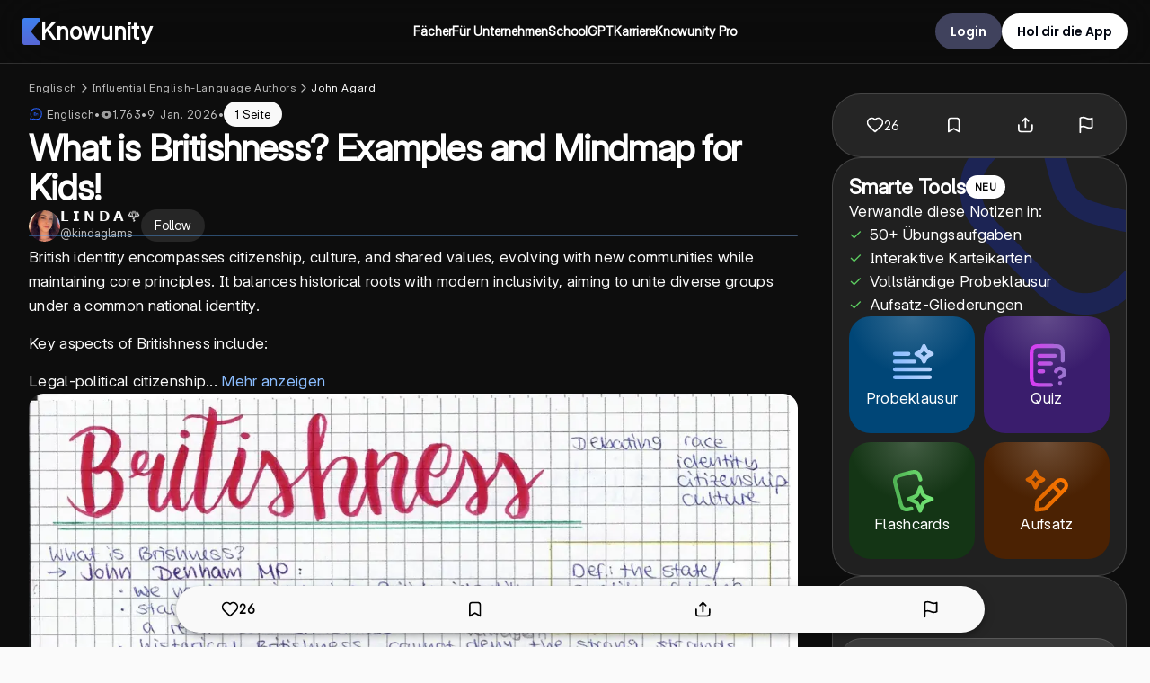

--- FILE ---
content_type: text/html; charset=utf-8
request_url: https://knowunity.de/knows/englisch-britishness-58f02364-c536-4b9f-85fe-b78110e16ece
body_size: 121303
content:
<!DOCTYPE html><html lang="de"><head><meta charSet="utf-8"/><meta name="viewport" content="width=device-width"/><script type="application/ld+json">{"@context":"https://schema.org","@type":"BreadcrumbList","@id":"https://knowunity.de/knows/englisch-britishness-58f02364-c536-4b9f-85fe-b78110e16ece#breadcrumb","itemListElement":[{"@type":"ListItem","position":1,"name":"Englisch","item":"https://knowunity.de/knowledge/englisch"},{"@type":"ListItem","position":2,"name":"Influential English-Language Authors","item":"https://knowunity.de/knowledge/englisch/influential-english-language-authors"},{"@type":"ListItem","position":3,"name":"John Agard","item":"https://knowunity.de/knowledge/englisch/influential-english-language-authors/john-agard-14"},{"@type":"ListItem","position":4,"name":"What is Britishness? Examples and Mindmap for Kids!","item":"https://knowunity.de/knows/englisch-britishness-58f02364-c536-4b9f-85fe-b78110e16ece"}]}</script><script type="application/ld+json">{"@context":"https://schema.org","@type":"Article","author":{"@type":"Person","name":"𝗟 𝗜 𝗡 𝗗 𝗔 🌹","url":"https://knowunity.de/app/knowers/------b6575ab1-313d-42a2-9813-34f8084c9086/profile"},"dateModified":"2026-01-09T08:14:01.882718807Z","datePublished":"2020-12-17T16:21:25Z","headline":"What is Britishness? Examples and Mindmap for Kids!","image":["https://content-eu-central-1.knowunity.com/CONTENT/igHgPaZDAMOrVUpLBVUz_PREVIEW_LARGE.webp","https://content-eu-central-1.knowunity.com/CONTENT/igHgPaZDAMOrVUpLBVUz_PREVIEW_MEDIUM.webp","https://content-eu-central-1.knowunity.com/CONTENT/igHgPaZDAMOrVUpLBVUz_PREVIEW_SMALL.webp"],"publisher":{"@type":"Organization","name":"Knowunity","logo":{"@type":"ImageObject","url":"/knowunity_logo.webp"}}}</script><title>Einfach erklärt: What is Britishness? Examples and Mindmap for Kids! (Englisch) - Knowunity</title><script type="application/ld+json">{"@context":"https://schema.org","@graph":[{"@type":"LearningResource","@id":"https://knowunity.de/#learningresource","name":"Knowunity","description":"Englisch: Themen ✓ Lernzettel ✓ 11, 9, 10 Klasse ✓ Übersicht ✓ Tipps ✓ Präsentationen ✓ Prüfungsvorbereitungen ✓ Karteikarten ✓ Lernzettel teilen.","url":"https://knowunity.de/","learningResourceType":"Educational platform"},{"@type":"WebSite","@id":"https://knowunity.de/#website","url":"https://knowunity.de/","name":"Knowunity","description":"Englisch: Themen ✓ Lernzettel ✓ 11, 9, 10 Klasse ✓ Übersicht ✓ Tipps ✓ Präsentationen ✓ Prüfungsvorbereitungen ✓ Karteikarten ✓ Lernzettel teilen.","publisher":{"@id":"https://knowunity.de/#organization"},"potentialAction":{"@type":"SearchAction","target":{"@type":"EntryPoint","urlTemplate":"https://knowunity.de/knows/search?query={search_term_string}"},"query-input":"required name=search_term_string"}},{"@type":"Organization","@id":"https://knowunity.de/#organization","name":"Knowunity","url":"https://knowunity.de/","sameAs":["https://linkedin.com/company/knowunity"],"logo":{"@type":"ImageObject","@id":"https://knowunity.de/#logo","url":"https://knowunity.de/knowunity_logo.webp","caption":"Knowunity"},"image":{"@id":"https://knowunity.de/#logo"}},{"@type":"SoftwareApplication","@id":"de.knowunity.app","name":"Knowunity","operatingSystem":"ANDROID","applicationCategory":"EducationalApplication","aggregateRating":{"@type":"AggregateRating","ratingValue":"4.8","ratingCount":"25000"},"offers":{"@type":"Offer","price":0,"priceCurrency":"EUR"},"installUrl":"https://play.google.com/store/apps/details?id=de.knowunity.app"},{"@type":"SoftwareApplication","@id":"1484296272","name":"Knowunity","operatingSystem":"iOS","applicationCategory":"EducationalApplication","aggregateRating":{"@type":"AggregateRating","ratingValue":"4.6","ratingCount":"3800"},"offers":{"@type":"Offer","price":"0","priceCurrency":"EUR"},"installUrl":"https://apps.apple.com/us/app/knowunity-ai-study-tutor/id1484296272"}]}</script><meta property="og:site_name" content="Knowunity"/><meta property="og:title" content="Einfach erklärt: What is Britishness? Examples and Mindmap for Kids! (Englisch) - Knowunity"/><meta property="og:url" content="https://knowunity.de/knows/englisch-britishness-58f02364-c536-4b9f-85fe-b78110e16ece"/><meta property="al:ios:app_name" content="Knowunity"/><meta property="al:ios:app_store_id" content="1484296272"/><meta property="al:ios:url" content="https://knowunity.de/knows/englisch-britishness-58f02364-c536-4b9f-85fe-b78110e16ece"/><meta property="al:android:url" content="https://knowunity.de/knows/englisch-britishness-58f02364-c536-4b9f-85fe-b78110e16ece"/><meta property="al:android:app_name" content="Knowunity"/><meta name="description" content="Englisch: Themen ✓ Lernzettel ✓ 11, 9, 10 Klasse ✓ Übersicht ✓ Tipps ✓ Präsentationen ✓ Prüfungsvorbereitungen ✓ Karteikarten ✓ Lernzettel teilen."/><meta name="og:description" content="Englisch: Themen ✓ Lernzettel ✓ 11, 9, 10 Klasse ✓ Übersicht ✓ Tipps ✓ Präsentationen ✓ Prüfungsvorbereitungen ✓ Karteikarten ✓ Lernzettel teilen."/><meta property="og:type" content="website"/><meta property="og:image" content="https://content-eu-central-1.knowunity.com/CONTENT/igHgPaZDAMOrVUpLBVUz_PREVIEW_SMALL.webp"/><link rel="canonical" href="https://knowunity.de/knows/englisch-britishness-58f02364-c536-4b9f-85fe-b78110e16ece"/><meta name="next-head-count" content="19"/><link rel="icon" href="/favicon.ico"/><link rel="icon" type="image/svg+xml" href="/favicon.svg"/><link rel="icon" type="image/png" href="/favicon-96x96.png" sizes="96x96"/><link rel="icon" type="image/png" href="/web-app-manifest-192x192.png" sizes="192x192"/><link rel="icon" type="image/png" href="/web-app-manifest-512x512.png" sizes="512x512"/><link rel="apple-touch-icon" href="/apple-touch-icon.png"/><link rel="manifest" href="/site.webmanifest"/><meta name="google-site-verification" content="m9zVV5g9mXJcvUmtPVKl0q2ryrvNpTCUnZGPbG_q4Es"/><meta name="theme-color" content="#0D0D0D"/><link data-next-font="size-adjust" rel="preconnect" href="/" crossorigin="anonymous"/><link rel="preload" href="/_next/static/css/5c69e11b9b9fd4bc.css" as="style"/><link rel="stylesheet" href="/_next/static/css/5c69e11b9b9fd4bc.css" data-n-g=""/><link rel="preload" href="/_next/static/css/a7f28f223ae15405.css" as="style"/><link rel="stylesheet" href="/_next/static/css/a7f28f223ae15405.css"/><link rel="preload" href="/_next/static/css/5a80fe73e6caa3e1.css" as="style"/><link rel="stylesheet" href="/_next/static/css/5a80fe73e6caa3e1.css"/><noscript data-n-css=""></noscript><script defer="" nomodule="" src="/_next/static/chunks/polyfills-42372ed130431b0a.js"></script><script defer="" src="/_next/static/chunks/8560-eb83fa5f75e3e737.js"></script><script defer="" src="/_next/static/chunks/1113-a71f4a115e630c17.js"></script><script defer="" src="/_next/static/chunks/3021-43263d126d4d2e60.js"></script><script defer="" src="/_next/static/chunks/5481-a460a84bf2dd503c.js"></script><script defer="" src="/_next/static/chunks/4570-584f8c6e2d30573e.js"></script><script defer="" src="/_next/static/chunks/4605-1f390245fc942c31.js"></script><script defer="" src="/_next/static/chunks/9083-2e74c10f65ed3259.js"></script><script defer="" src="/_next/static/chunks/3003.8982e541e99dee69.js"></script><script defer="" src="/_next/static/chunks/8916.ff042a4a9d5cca26.js"></script><script defer="" src="/_next/static/chunks/4744.d2afb916e53a362b.js"></script><script defer="" src="/_next/static/chunks/9d1751b0-3defc784d16a9301.js"></script><script defer="" src="/_next/static/chunks/0f8f4022-d460cf34de8294ab.js"></script><script defer="" src="/_next/static/chunks/c72a13bf-de49b993b61dc0c8.js"></script><script defer="" src="/_next/static/chunks/2832-5b7952f50987dfdf.js"></script><script defer="" src="/_next/static/chunks/3613-72cb943f4c838fb9.js"></script><script defer="" src="/_next/static/chunks/1370-1e3f0b63dd67d0e2.js"></script><script defer="" src="/_next/static/chunks/2923-6be336f3c3c80f6f.js"></script><script defer="" src="/_next/static/chunks/2539-c7fc318854d1845e.js"></script><script defer="" src="/_next/static/chunks/5898-cf1cf0040e328b00.js"></script><script defer="" src="/_next/static/chunks/2681-ec748a3913d10657.js"></script><script defer="" src="/_next/static/chunks/640-1aea1c750cea87c4.js"></script><script defer="" src="/_next/static/chunks/3635-3429be1ff9354e39.js"></script><script defer="" src="/_next/static/chunks/9669-b9dccbdf73cf6c63.js"></script><script defer="" src="/_next/static/chunks/7490-76255e33cf78c20e.js"></script><script defer="" src="/_next/static/chunks/1212-fc6eb7aa8bdf8916.js"></script><script defer="" src="/_next/static/chunks/5594-edc5d4524c3a13c6.js"></script><script defer="" src="/_next/static/chunks/7451-b97c2006d652a9a0.js"></script><script defer="" src="/_next/static/chunks/2498-56b6d5e9593dda56.js"></script><script defer="" src="/_next/static/chunks/4863-1cb9e1d9290bd263.js"></script><script defer="" src="/_next/static/chunks/1320.4cb6c8264ca60b61.js"></script><script defer="" src="/_next/static/chunks/3629.e3aa4889d5fff290.js"></script><script defer="" src="/_next/static/chunks/3367.86eac15ee109c803.js"></script><script defer="" src="/_next/static/chunks/8390.bc2b2153e2f2cb8d.js"></script><script src="/_next/static/chunks/webpack-1b9fdd46f6c6e9b1.js" defer=""></script><script src="/_next/static/chunks/framework-6603b6fce1ea64cf.js" defer=""></script><script src="/_next/static/chunks/main-cc9c2076f9cff67c.js" defer=""></script><script src="/_next/static/chunks/pages/_app-b660eb8df547fcc8.js" defer=""></script><script src="/_next/static/chunks/pages/knows/%5Bslug%5D-ca5e2e7964894731.js" defer=""></script><script src="/_next/static/eI-zPuNQd0_pNSzi2f8u3/_buildManifest.js" defer=""></script><script src="/_next/static/eI-zPuNQd0_pNSzi2f8u3/_ssgManifest.js" defer=""></script><style data-styled="" data-styled-version="5.3.11">.dmOtId{font-family:var(--font-inter);font-size:30px;font-weight:650;line-height:48px;color:#ffffff;margin:0;margin-bottom:0px;text-align:center;}/*!sc*/
@media (max-width:750px){.dmOtId{font-size:24px;font-weight:700;line-height:32px;}}/*!sc*/
.eHsHWi{font-family:var(--font-inter);font-size:30px;font-weight:550;line-height:48px;color:#ffffff;margin:0;margin-bottom:0px;text-align:center;}/*!sc*/
@media (max-width:750px){.eHsHWi{font-size:24px;font-weight:700;line-height:32px;}}/*!sc*/
data-styled.g2[id="sc-3c804c6a-1"]{content:"dmOtId,eHsHWi,"}/*!sc*/
.jqlwYy{font-family:var(--font-inter);font-size:20px;font-weight:700;line-height:28px;color:#3D3E40;margin:0;margin-bottom:0px;text-align:left;text-transform:none;}/*!sc*/
@media (max-width:750px){.jqlwYy{font-size:15px;line-height:20px;}}/*!sc*/
data-styled.g5[id="sc-3c804c6a-4"]{content:"jqlwYy,"}/*!sc*/
.ehNUHi{font-family:var(--font-inter);font-size:26px;font-weight:600;line-height:36.4px;color:#ffffff;margin:0;margin-bottom:0px;text-align:left;}/*!sc*/
.ehNUHi *{font-size:16px;}/*!sc*/
.hxIQzf{font-family:var(--font-inter);font-size:16px;font-weight:500;line-height:22.4px;color:#ffffff;margin:0;margin-bottom:0px;text-align:left;}/*!sc*/
.hxIQzf *{font-size:16px;}/*!sc*/
.kUKrRz{font-family:var(--font-inter);font-size:16px;font-weight:500;line-height:24px;color:#ffffff;margin:0;margin-bottom:0px;text-align:left;}/*!sc*/
.kUKrRz *{font-size:16px;}/*!sc*/
.kZSGIq{font-family:var(--font-inter);font-size:16px;font-weight:400;line-height:22.4px;color:#ffffff;margin:0;margin-bottom:0px;text-align:left;}/*!sc*/
.kZSGIq *{font-size:16px;}/*!sc*/
.dHNscC{font-family:var(--font-inter);font-size:16px;font-weight:600;line-height:24px;color:#616366;margin:0;margin-bottom:0px;text-align:left;}/*!sc*/
.dHNscC *{font-size:16px;}/*!sc*/
.jXbzcq{font-family:var(--font-inter);font-size:14px;font-weight:400;line-height:19.599999999999998px;color:#FFFFFFB8;margin:0;margin-bottom:0px;text-align:left;}/*!sc*/
.jXbzcq *{font-size:16px;}/*!sc*/
.evfynV{font-family:var(--font-inter);font-size:17px;font-weight:550;line-height:23.799999999999997px;color:#616366;margin:0;margin-bottom:0px;text-align:left;}/*!sc*/
.evfynV *{font-size:16px;}/*!sc*/
.fazcXX{font-family:var(--font-open-sans);font-size:44px;font-weight:700;line-height:61.599999999999994px;color:#ffffff;margin:0;margin-bottom:0px;text-align:left;}/*!sc*/
.fazcXX *{font-size:16px;}/*!sc*/
data-styled.g8[id="sc-3c804c6a-7"]{content:"ehNUHi,hxIQzf,kUKrRz,kZSGIq,dHNscC,jXbzcq,evfynV,fazcXX,"}/*!sc*/
.bCsSwt{font-family:var(--font-inter);font-size:14px;font-weight:600;line-height:24px;color:#ffffff;margin:0;margin-bottom:0px;text-align:left;}/*!sc*/
.bCsSwt span{inherit:all;}/*!sc*/
.kFmwuI{font-family:var(--font-inter);font-size:15px;font-weight:400;line-height:24px;color:#FFFFFFB8;margin:0;margin-bottom:0px;text-align:left;}/*!sc*/
.kFmwuI span{inherit:all;}/*!sc*/
.hCbQJB{font-family:var(--font-inter);font-size:15px;font-weight:400;line-height:24px;color:#58636A;margin:0;margin-bottom:0px;text-align:left;}/*!sc*/
.hCbQJB span{inherit:all;}/*!sc*/
.bEhSFa{font-family:var(--font-inter);font-size:15px;font-weight:550;line-height:24px;color:#ffffff;margin:0;margin-bottom:0px;text-align:left;}/*!sc*/
.bEhSFa span{inherit:all;}/*!sc*/
.duhoJx{font-family:var(--font-inter);font-size:15px;font-weight:550;line-height:24px;color:#F9F9F9;margin:0;margin-bottom:0px;text-align:left;}/*!sc*/
.duhoJx span{inherit:all;}/*!sc*/
.lebbuM{font-family:var(--font-inter);font-size:13px;font-weight:400;line-height:20.8px;color:#FFFFFFB8;margin:0;margin-bottom:0px;text-align:left;}/*!sc*/
.lebbuM span{inherit:all;}/*!sc*/
.cEuURq{font-family:var(--font-inter);font-size:14px;font-weight:450;line-height:24px;color:#ffffff;margin:0;margin-bottom:0px;text-align:left;}/*!sc*/
.cEuURq span{inherit:all;}/*!sc*/
.gtCiIm{font-family:var(--font-inter);font-size:14px;font-weight:600;line-height:24px;color:#58636A;margin:0;margin-bottom:0px;text-align:left;}/*!sc*/
.gtCiIm span{inherit:all;}/*!sc*/
.bNkfHI{font-family:var(--font-open-sans);font-size:14px;font-weight:600;line-height:24px;color:#58636A;margin:0;margin-bottom:0px;text-align:left;}/*!sc*/
.bNkfHI span{inherit:all;}/*!sc*/
.fOTcnt{font-family:var(--font-inter);font-size:14px;font-weight:500;line-height:24px;color:#F9F9F9;margin:0;margin-bottom:0px;text-align:left;}/*!sc*/
.fOTcnt span{inherit:all;}/*!sc*/
.fLxwFc{font-family:var(--font-inter);font-size:12px;font-weight:400;line-height:19.200000000000003px;color:#ffffff;margin:0;margin-bottom:0px;text-align:center;}/*!sc*/
.fLxwFc span{inherit:all;}/*!sc*/
.kEOEud{font-family:var(--font-inter);font-size:14px;font-weight:400;line-height:24px;color:#FFFFFFB8;margin:0;margin-bottom:0px;text-align:left;}/*!sc*/
.kEOEud span{inherit:all;}/*!sc*/
.gKzopH{font-family:var(--font-inter);font-size:14px;font-weight:400;line-height:24px;color:white;margin:0;margin-bottom:0px;text-align:left;}/*!sc*/
.gKzopH span{inherit:all;}/*!sc*/
data-styled.g9[id="sc-3c804c6a-8"]{content:"bCsSwt,kFmwuI,hCbQJB,bEhSFa,duhoJx,lebbuM,cEuURq,gtCiIm,bNkfHI,fOTcnt,fLxwFc,kEOEud,gKzopH,"}/*!sc*/
.eqQtMX{font-family:var(--font-poppins);font-size:14px;font-weight:600;line-height:21px;color:#ffffff;margin:0;margin-bottom:0px;text-align:left;}/*!sc*/
.cCZVYM{font-family:var(--font-poppins);font-size:14px;font-weight:600;line-height:21px;color:#030712;margin:0;margin-bottom:0px;text-align:left;}/*!sc*/
.gYXdsX{font-family:var(--font-poppins);font-size:14px;font-weight:600;line-height:21px;color:#000000;margin:0;margin-bottom:0px;text-align:center;}/*!sc*/
.fuwIYB{font-family:var(--font-poppins);font-size:14px;font-weight:600;line-height:21px;color:#FFFFFFB8;margin:0;margin-bottom:0px;text-align:left;}/*!sc*/
.eIEHYt{font-family:var(--font-inter);font-size:14px;font-weight:400;line-height:21px;color:#58636A;margin:0;margin-bottom:0px;text-align:left;}/*!sc*/
.doDDaH{font-family:var(--font-inter);font-size:14px;font-weight:400;line-height:21px;color:#C2C7CC;margin:0;margin-bottom:0px;text-align:left;}/*!sc*/
.gVlmQm{font-family:var(--font-inter);font-size:14px;font-weight:400;line-height:21px;color:#ffffff;margin:0;margin-bottom:0px;text-align:left;}/*!sc*/
data-styled.g11[id="sc-3c804c6a-10"]{content:"eqQtMX,cCZVYM,gYXdsX,fuwIYB,eIEHYt,doDDaH,gVlmQm,"}/*!sc*/
.fRMbiF{font-family:var(--font-inter);font-size:12px;font-style:normal;font-weight:500;line-height:16px;color:#58636A;margin:0;margin-bottom:0px;text-align:left;}/*!sc*/
.esZsOf{font-family:var(--font-open-sans);font-size:12px;font-style:normal;font-weight:700;line-height:16px;color:#3D3E40;margin:0;margin-bottom:0px;text-align:left;}/*!sc*/
.fsFVCP{font-family:var(--font-inter);font-size:14px;font-style:normal;font-weight:500;line-height:16px;color:#58636A;margin:0;margin-bottom:0px;text-align:left;}/*!sc*/
data-styled.g14[id="sc-3c804c6a-13"]{content:"fRMbiF,esZsOf,fsFVCP,"}/*!sc*/
.diOJmC{background-color:#40425d;border-radius:30px;color:white;cursor:pointer;border:2px solid #40425d;padding:15px;width:-webkit-fit-content;width:-moz-fit-content;width:fit-content;height:40px;display:grid;place-content:center;place-items:center;grid-template-columns:auto;grid-gap:0px;}/*!sc*/
.diOJmC:hover{background:#40425d;}/*!sc*/
.diOJmC .icon svg{max-width:26px;fill:white;position:relative;top:3px;}/*!sc*/
.ioFYTl{background-color:#ffffff;border-radius:30px;color:white;cursor:pointer;border:2px solid #ffffff;padding:15px;width:-webkit-fit-content;width:-moz-fit-content;width:fit-content;height:40px;display:grid;place-content:center;place-items:center;grid-template-columns:auto;grid-gap:0px;}/*!sc*/
.ioFYTl:hover{background:#ffffff;}/*!sc*/
.ioFYTl .icon svg{max-width:26px;fill:white;position:relative;top:3px;}/*!sc*/
.vsmIK{background-color:#ffffff1a;border-radius:32px;color:white;cursor:pointer;border:2px solid #ffffff1a;padding:15px;width:auto;height:36px;display:grid;place-content:center;place-items:center;grid-template-columns:auto;grid-gap:0px;}/*!sc*/
.vsmIK:hover{background:#ffffff1a;}/*!sc*/
.vsmIK .icon svg{max-width:26px;fill:white;position:relative;top:3px;}/*!sc*/
.lplSES{background-color:var(--secondary-color);border-radius:2px;color:white;cursor:pointer;border:2px solid var(--secondary-color);padding:15px;width:-webkit-fit-content;width:-moz-fit-content;width:fit-content;height:50px;display:grid;place-content:center;place-items:center;grid-template-columns:auto;grid-gap:0px;background:radial-gradient(50% 50% at 50% 0%,rgba(255,255,255,0.4) 0%,rgba(255,255,255,0) 100%),linear-gradient(0deg,#008de8,#008de8);border:2px solid #ffffff26;border-radius:44px;}/*!sc*/
.lplSES:hover{background:var(--secondary-color-dark);}/*!sc*/
.lplSES .icon svg{max-width:26px;fill:white;position:relative;top:3px;}/*!sc*/
.lplSES:hover{background:radial-gradient(50% 50% at 50% 0%,rgba(255,255,255,0.4) 0%,rgba(255,255,255,0) 100%),linear-gradient(0deg,#008de8,#008de8);}/*!sc*/
.iNAoIf{background-color:#ffffff;border-radius:44px;color:white;cursor:pointer;border:2px solid #ffffff;padding:15px;width:200px;height:44px;display:grid;place-content:center;place-items:center;grid-template-columns:auto;grid-gap:0px;}/*!sc*/
.iNAoIf:hover{background:#ffffff;}/*!sc*/
.iNAoIf .icon svg{max-width:26px;fill:white;position:relative;top:3px;}/*!sc*/
.cmxiKC{background-color:#ffffff1a;border-radius:32px;color:white;cursor:pointer;border:2px solid #ffffff1a;padding:15px;width:100%;height:44px;display:grid;place-content:center;place-items:center;grid-template-columns:auto auto;grid-gap:10px;}/*!sc*/
.cmxiKC:hover{background:#ffffff1a;}/*!sc*/
.cmxiKC .icon svg{max-width:26px;fill:white;position:relative;top:3px;}/*!sc*/
data-styled.g20[id="sc-3e1f1b4b-0"]{content:"diOJmC,ioFYTl,vsmIK,lplSES,iNAoIf,cmxiKC,"}/*!sc*/
.bpWGki{background:transparent;border:0;padding:0;width:100%;display:-webkit-box;display:-webkit-flex;display:-ms-flexbox;display:flex;-webkit-box-pack:center;-webkit-justify-content:center;-ms-flex-pack:center;justify-content:center;}/*!sc*/
data-styled.g21[id="sc-3e1f1b4b-1"]{content:"bpWGki,"}/*!sc*/
.jjNUAU{display:block;}/*!sc*/
data-styled.g23[id="sc-3e1f1b4b-3"]{content:"jjNUAU,"}/*!sc*/
.cEQUNs{min-height:calc(100vh - var(--navbar-height));margin-top:0;height:-webkit-fit-content;height:-moz-fit-content;height:fit-content;}/*!sc*/
@media (max-width:750px){.cEQUNs{margin-top:0;}}/*!sc*/
.cEQUNs *{font-variation-settings:'opsz' 32 !important;font-feature-settings:'calt','cv01','cv02','cv03','cv04','cv05','cv08','cv09';}/*!sc*/
data-styled.g25[id="sc-e85b2cea-0"]{content:"cEQUNs,"}/*!sc*/
.hDUGQp{display:grid;gap:15px;}/*!sc*/
.hDUGQS{display:grid;gap:16px;}/*!sc*/
.gurYoR{display:grid;gap:0px;}/*!sc*/
.hDUGOs{display:grid;gap:32px;}/*!sc*/
.hDUGQm{display:grid;gap:25px;}/*!sc*/
.gurYoZ{display:grid;gap:8px;}/*!sc*/
.hDUGPE{display:grid;gap:10px;}/*!sc*/
.hDUGPC{display:grid;gap:30px;}/*!sc*/
data-styled.g26[id="sc-441162da-0"]{content:"hDUGQp,hDUGQS,gurYoR,hDUGOs,hDUGQm,gurYoZ,hDUGPE,hDUGPC,"}/*!sc*/
.hjKbju{width:35px;height:35px;min-width:35px;min-height:35px;background-size:cover;background-position:center;overflow:hidden;border-radius:100%;margin:auto;position:relative;}/*!sc*/
.hjKbju img{width:100% !important;height:100% !important;object-fit:cover;border:none;box-shadow:none;}/*!sc*/
.hjKbju > span{display:block !important;}/*!sc*/
data-styled.g27[id="sc-a2b8e59b-0"]{content:"hjKbju,"}/*!sc*/
.hrYZpV{height:0;width:0;}/*!sc*/
data-styled.g32[id="sc-417712f1-0"]{content:"hrYZpV,"}/*!sc*/
.kniPcY{color:#ffffff;background:transparent;border-radius:5px;font-weight:550;padding:0px 10px;margin:0 6px 0px 0;display:-webkit-box;display:-webkit-flex;display:-ms-flexbox;display:flex;-webkit-align-items:center;-webkit-box-align:center;-ms-flex-align:center;align-items:center;min-height:32px;margin-right:0;}/*!sc*/
@media (max-width:750px){.kniPcY{margin:0 6px 6px 0;}}/*!sc*/
.kniPcY .icon{display:-webkit-box;display:-webkit-flex;display:-ms-flexbox;display:flex;-webkit-align-items:center;-webkit-box-align:center;-ms-flex-align:center;align-items:center;fill:#ffffff !important;}/*!sc*/
.kniPcY img{height:14px;}/*!sc*/
.kniPcY p{margin:0;font-size:14px;font-style:normal;font-weight:500;color:#ffffff;}/*!sc*/
data-styled.g34[id="sc-6ecf16ff-1"]{content:"kniPcY,"}/*!sc*/
.iSaqtM img{-webkit-filter:#ffffff;filter:#ffffff;}/*!sc*/
data-styled.g35[id="sc-6ecf16ff-2"]{content:"iSaqtM,"}/*!sc*/
.hIWxuD{display:-webkit-box;display:-webkit-flex;display:-ms-flexbox;display:flex;gap:30px;-webkit-align-items:center;-webkit-box-align:center;-ms-flex-align:center;align-items:center;}/*!sc*/
.hIWxuF{display:-webkit-box;display:-webkit-flex;display:-ms-flexbox;display:flex;gap:10px;-webkit-align-items:center;-webkit-box-align:center;-ms-flex-align:center;align-items:center;}/*!sc*/
.hIWxqP{display:-webkit-box;display:-webkit-flex;display:-ms-flexbox;display:flex;gap:16px;-webkit-align-items:center;-webkit-box-align:center;-ms-flex-align:center;align-items:center;}/*!sc*/
.kipPrI{display:-webkit-box;display:-webkit-flex;display:-ms-flexbox;display:flex;gap:8px;-webkit-align-items:center;-webkit-box-align:center;-ms-flex-align:center;align-items:center;}/*!sc*/
.kipPrP{display:-webkit-box;display:-webkit-flex;display:-ms-flexbox;display:flex;gap:3px;-webkit-align-items:center;-webkit-box-align:center;-ms-flex-align:center;align-items:center;}/*!sc*/
data-styled.g37[id="sc-22413569-0"]{content:"hIWxuD,hIWxuF,hIWxqP,kipPrI,kipPrP,"}/*!sc*/
.kHAMOx{background-color:#0d0d0d;}/*!sc*/
data-styled.g59[id="sc-74e04320-1"]{content:"kHAMOx,"}/*!sc*/
@media (max-width:1050px){.APwXZ{display:none;}}/*!sc*/
data-styled.g60[id="sc-74e04320-2"]{content:"APwXZ,"}/*!sc*/
.dOApXr{background-color:transparent;}/*!sc*/
@media (min-width:1051px){.dOApXr{display:none;}}/*!sc*/
data-styled.g62[id="sc-74e04320-4"]{content:"dOApXr,"}/*!sc*/
.kSYaCt{background-color:#ffffff;touch-action:pan-x pan-y;}/*!sc*/
data-styled.g64[id="sc-4f2b8541-0"]{content:"kSYaCt,"}/*!sc*/
.ldhVjS{background:#ffffff;display:-webkit-box;display:-webkit-flex;display:-ms-flexbox;display:flex;-webkit-box-pack:center;-webkit-justify-content:center;-ms-flex-pack:center;justify-content:center;border-radius:20px;padding:5px 25px;place-items:center;grid-gap:15px;cursor:pointer;min-height:40px;min-width:185px;background-color:#ffffff;width:-webkit-fit-content;width:-moz-fit-content;width:fit-content;min-width:auto;}/*!sc*/
.ldhVjS svg{height:25px;}/*!sc*/
.ldhVjS .row{display:-webkit-box;display:-webkit-flex;display:-ms-flexbox;display:flex;-webkit-box-pack:center;-webkit-justify-content:center;-ms-flex-pack:center;justify-content:center;-webkit-align-items:center;-webkit-box-align:center;-ms-flex-align:center;align-items:center;gap:20px;}/*!sc*/
.ldhVjS .row svg{height:auto;}/*!sc*/
@media (max-width:750px){.ldhVjS{padding:5px 10px;}}/*!sc*/
data-styled.g65[id="sc-118d56ac-0"]{content:"ldhVjS,"}/*!sc*/
.iNdkZh{display:-webkit-box;display:-webkit-flex;display:-ms-flexbox;display:flex;-webkit-align-items:center;-webkit-box-align:center;-ms-flex-align:center;align-items:center;height:100%;padding:10px 0;}/*!sc*/
.iNdkZh .select{cursor:pointer;}/*!sc*/
.iNdkZh .select svg{-webkit-transition-duration:0.3s;transition-duration:0.3s;-webkit-transition-property:-webkit-transform;-webkit-transition-property:transform;transition-property:transform;-webkit-transform:rotate(180deg);-ms-transform:rotate(180deg);transform:rotate(180deg);}/*!sc*/
.iNdkZh .select svg path{fill:#ffffff;}/*!sc*/
.iNdkZh .center-menu{cursor:pointer;display:none;}/*!sc*/
@media (max-width:1150px){.iNdkZh .center-menu{display:-webkit-box;display:-webkit-flex;display:-ms-flexbox;display:flex;-webkit-align-items:center;-webkit-box-align:center;-ms-flex-align:center;align-items:center;height:100%;}}/*!sc*/
data-styled.g74[id="sc-a5de17d1-0"]{content:"iNdkZh,"}/*!sc*/
.ecHKlu{display:-webkit-box;display:-webkit-flex;display:-ms-flexbox;display:flex;-webkit-align-items:center;-webkit-box-align:center;-ms-flex-align:center;align-items:center;height:100%;padding:10px 0;}/*!sc*/
.ecHKlu .hidden{width:0px;height:0px;}/*!sc*/
data-styled.g84[id="sc-cbf8575c-0"]{content:"ecHKlu,"}/*!sc*/
.idrSDD{position:absolute;top:70px;width:100%;left:0;height:auto;padding:5px 25px;box-shadow:rgba(50,50,93,0.15) 0px 13px 27px -5px,rgba(0,0,0,0.1) 0px 8px 16px -8px;background-color:#ffffff1a;z-index:65;display:grid;grid-template-columns:1fr;-webkit-animation:showMenu 0.3s ease-in-out forwards;animation:showMenu 0.3s ease-in-out forwards;-webkit-backdrop-filter:blur(40px);backdrop-filter:blur(40px);background:#0000000a;border-bottom:1px solid #ffffff26;max-height:750px;display:grid;}/*!sc*/
.idrSDD *{color:#ffffff !important;}/*!sc*/
.idrSDD .close path{fill:#ffffff;}/*!sc*/
@media (max-width:750px){.idrSDD{-webkit-backdrop-filter:none;backdrop-filter:none;}}/*!sc*/
@-webkit-keyframes showMenu{0%{opacity:0;top:-200px;}100%{opacity:1;top:70px;}}/*!sc*/
@keyframes showMenu{0%{opacity:0;top:-200px;}100%{opacity:1;top:70px;}}/*!sc*/
.idrSDD .grid{display:grid;grid-template-columns:1fr 3fr;}/*!sc*/
@media (max-width:900px){.idrSDD{background:#14183a;}}/*!sc*/
@media (max-width:750px){.idrSDD{padding:0;height:calc(100vh + 80px);max-height:calc(100vh + 60px);top:53px;}@-webkit-keyframes showMenu{0%{opacity:0;left:-200px;}100%{opacity:1;left:0px;}}@keyframes showMenu{0%{opacity:0;left:-200px;}100%{opacity:1;left:0px;}}}/*!sc*/
.idrSDD .menu{display:grid;grid-template-columns:1fr;-webkit-box-pack:start;-webkit-justify-content:start;-ms-flex-pack:start;justify-content:start;gap:15px;}/*!sc*/
@media (min-width:1250px){}/*!sc*/
.idrSDD .options{display:-webkit-box;display:-webkit-flex;display:-ms-flexbox;display:flex;-webkit-flex-direction:column;-ms-flex-direction:column;flex-direction:column;gap:15px;width:100%;border-right:1px solid #3A434A28;padding:25px 50px;-webkit-box-pack:start;-webkit-justify-content:start;-ms-flex-pack:start;justify-content:start;}/*!sc*/
@media (max-width:900px){.idrSDD .options{border-right:none;-webkit-box-pack:start;-webkit-justify-content:start;-ms-flex-pack:start;justify-content:start;padding:15px;gap:10px;}}/*!sc*/
.idrSDD p{-webkit-user-select:none;-moz-user-select:none;-ms-user-select:none;user-select:none;-o-user-select:none;-moz-user-select:none;-khtml-user-select:none;-webkit-user-select:none;}/*!sc*/
data-styled.g85[id="sc-cbf8575c-1"]{content:"idrSDD,"}/*!sc*/
.dyrWZe .container{width:-webkit-fit-content;width:-moz-fit-content;width:fit-content;display:grid;-webkit-align-items:start;-webkit-box-align:start;-ms-flex-align:start;align-items:start;justify-items:start;grid-template-columns:1fr 1fr 1fr;gap:25px;row-gap:35px;padding:25px 50px;height:-webkit-fit-content;height:-moz-fit-content;height:fit-content;}/*!sc*/
.dyrWZe .container .arrow{-webkit-transform:rotate(270deg);-ms-transform:rotate(270deg);transform:rotate(270deg);}/*!sc*/
.dyrWZe .container .arrow path{fill:#ffffff;}/*!sc*/
.dyrWZe .container a{border:1px solid transparent;padding:8px 12px;border-radius:44px;background-color:transparent;}/*!sc*/
.dyrWZe .container a:hover{background-color:#8080801a;}/*!sc*/
.dyrWZe .container a:hover p{color:#ffffff;}/*!sc*/
.dyrWZe .container .back-button{cursor:pointer;}/*!sc*/
@media (min-width:901px){.dyrWZe .container .back-button{display:none;}}/*!sc*/
@media (max-width:1250px){.dyrWZe .container{grid-template-columns:1fr 1fr;row-gap:35px;}}/*!sc*/
@media (max-width:900px){.dyrWZe .container{display:none;}}/*!sc*/
data-styled.g86[id="sc-cbf8575c-2"]{content:"dyrWZe,"}/*!sc*/
.ckTLvB{width:320px;padding:5px 15px;display:-webkit-box;display:-webkit-flex;display:-ms-flexbox;display:flex;-webkit-align-items:center;-webkit-box-align:center;-ms-flex-align:center;align-items:center;height:65px;border-radius:16px;position:relative;cursor:pointer;gap:20px;background-color:transparent;}/*!sc*/
@media (max-width:1250px){.ckTLvB{min-width:100%;}}/*!sc*/
@media (max-width:750px){.ckTLvB{height:50px;min-width:90vw;}}/*!sc*/
.ckTLvB img{-webkit-filter:invert(0%) sepia(3%) saturate(0%) hue-rotate(238deg) brightness(99%) contrast(105%);filter:invert(0%) sepia(3%) saturate(0%) hue-rotate(238deg) brightness(99%) contrast(105%);}/*!sc*/
.ckTLvB .icon svg{position:relative;left:1px;top:3px;}/*!sc*/
.ckTLvB .icon svg path{stroke:#ffffff;}/*!sc*/
@media (max-width:750px){.ckTLvB .icon{display:none;}}/*!sc*/
.ckTLvB .arrow{-webkit-transform:rotate(90deg);-ms-transform:rotate(90deg);transform:rotate(90deg);position:absolute;right:15px;}/*!sc*/
.ckTLvB .arrow path{fill:#ffffff;}/*!sc*/
.ckTLvB:hover{background-color:#8080801a;}/*!sc*/
@media (max-width:900px){.ckTLvB p{font-variation-settings:'opsz' 32 !important;font-feature-settings:'calt','cv01','cv02','cv03','cv04','cv05','cv08','cv09';font-family:var(--font-inter);font-weight:650;font-size:23px;-webkit-letter-spacing:-0.2px;-moz-letter-spacing:-0.2px;-ms-letter-spacing:-0.2px;letter-spacing:-0.2px;}}/*!sc*/
.fVxlBM{width:320px;padding:5px 15px;display:-webkit-box;display:-webkit-flex;display:-ms-flexbox;display:flex;-webkit-align-items:center;-webkit-box-align:center;-ms-flex-align:center;align-items:center;height:65px;border-radius:16px;position:relative;cursor:pointer;gap:20px;background-color:transparent;display:grid;grid-template-columns:28px 1fr;}/*!sc*/
@media (max-width:1250px){.fVxlBM{min-width:100%;}}/*!sc*/
@media (max-width:750px){.fVxlBM{height:50px;min-width:90vw;}}/*!sc*/
.fVxlBM img{-webkit-filter:invert(0%) sepia(3%) saturate(0%) hue-rotate(238deg) brightness(99%) contrast(105%);filter:invert(0%) sepia(3%) saturate(0%) hue-rotate(238deg) brightness(99%) contrast(105%);}/*!sc*/
.fVxlBM .icon svg{position:relative;left:1px;top:3px;}/*!sc*/
.fVxlBM .icon svg path{stroke:#ffffff;}/*!sc*/
@media (max-width:750px){.fVxlBM .icon{display:none;}}/*!sc*/
.fVxlBM .arrow{-webkit-transform:rotate(90deg);-ms-transform:rotate(90deg);transform:rotate(90deg);position:absolute;right:15px;}/*!sc*/
.fVxlBM .arrow path{fill:#ffffff;}/*!sc*/
.fVxlBM:hover{background-color:#8080801a;}/*!sc*/
@media (max-width:900px){.fVxlBM p{font-variation-settings:'opsz' 32 !important;font-feature-settings:'calt','cv01','cv02','cv03','cv04','cv05','cv08','cv09';font-family:var(--font-inter);font-weight:650;font-size:23px;-webkit-letter-spacing:-0.2px;-moz-letter-spacing:-0.2px;-ms-letter-spacing:-0.2px;letter-spacing:-0.2px;}}/*!sc*/
@media (max-width:750px){.fVxlBM{grid-template-columns:1fr;}}/*!sc*/
data-styled.g87[id="sc-cbf8575c-3"]{content:"ckTLvB,fVxlBM,"}/*!sc*/
.hysrdm{cursor:pointer;position:absolute;z-index:50;right:15px;top:15px;}/*!sc*/
@media (max-width:750px){.hysrdm{display:none;}}/*!sc*/
data-styled.g88[id="sc-cbf8575c-4"]{content:"hysrdm,"}/*!sc*/
.htlbaO{width:100%;min-height:450px;background:#14183a;display:grid;grid-gap:15px;z-index:75;bottom:0px;left:0;right:0;}/*!sc*/
data-styled.g89[id="sc-3a561275-0"]{content:"htlbaO,"}/*!sc*/
.hdrhDv{padding:48px;display:grid;grid-template-columns:2fr 1fr 1fr 1fr;border-bottom:1px solid #ffffff1a;position:relative;}/*!sc*/
@media (max-width:1150px){.hdrhDv{grid-template-columns:1fr 1fr;gap:20px;}}/*!sc*/
@media (max-width:750px){.hdrhDv{display:block;padding:36px;}.hdrhDv > div:first-child{margin-bottom:40px;}.hdrhDv > div:nth-child(2),.hdrhDv > div:nth-child(3){display:inline-block;width:50%;vertical-align:top;margin-bottom:40px;}.hdrhDv > div:nth-child(4){display:block;width:100%;}}/*!sc*/
data-styled.g90[id="sc-3a561275-1"]{content:"hdrhDv,"}/*!sc*/
.cAjIDs{display:-webkit-box;display:-webkit-flex;display:-ms-flexbox;display:flex;-webkit-flex-direction:column;-ms-flex-direction:column;flex-direction:column;gap:10px;-webkit-align-items:start;-webkit-box-align:start;-ms-flex-align:start;align-items:start;padding:0px;}/*!sc*/
.cAjIDs ul{list-style-type:none;padding:0;margin:0;}/*!sc*/
.cAjIDs li{margin:5px 0;font-family:var(--font-inter);font-weight:400 !important;}/*!sc*/
.cAjIDs p{margin:0;font-family:var(--font-inter);}/*!sc*/
.cAjIDs a,.cAjIDs .fake-link{cursor:pointer;color:#FFFFFFB8;font-size:14px;line-height:21px;font-weight:400 !important;font-family:var(--font-inter);}/*!sc*/
.cAjIDs a:hover,.cAjIDs .fake-link:hover{color:#C8DFFF;}/*!sc*/
.cAjIDs strong{color:#ffffff;font-family:var(--font-inter);}/*!sc*/
@media (max-width:750px){.cAjIDs{padding:0;}.cAjIDs a,.cAjIDs .fake-link{font-size:16px;font-weight:500;line-height:1.5;margin:12px 0;}.cAjIDs strong{font-size:20px;font-weight:600;line-height:30px;-webkit-letter-spacing:0em;-moz-letter-spacing:0em;-ms-letter-spacing:0em;letter-spacing:0em;margin-bottom:4px;}.cAjIDs .logo-row{display:-webkit-box;display:-webkit-flex;display:-ms-flexbox;display:flex;-webkit-align-items:center;-webkit-box-align:center;-ms-flex-align:center;align-items:center;gap:10px;}.cAjIDs .logo-row img{width:24px;height:34px;}.cAjIDs .logo-row p{font-size:44px;}@media (max-width:480px){.cAjIDs .logo-row p{font-size:40px;font-weight:600;}}}/*!sc*/
data-styled.g91[id="sc-3a561275-2"]{content:"cAjIDs,"}/*!sc*/
.dEezbP{display:-webkit-box;display:-webkit-flex;display:-ms-flexbox;display:flex;row-gap:10px;-webkit-column-gap:30px;column-gap:30px;-webkit-flex-wrap:wrap;-ms-flex-wrap:wrap;flex-wrap:wrap;-webkit-box-pack:center;-webkit-justify-content:center;-ms-flex-pack:center;justify-content:center;width:100%;padding:10px;}/*!sc*/
@media (max-width:750px){.dEezbP{row-gap:20px;padding:20px;}.dEezbP a,.dEezbP span{font-family:var(--font-inter);font-weight:400;font-size:15px !important;padding:0;margin:0 !important;}}/*!sc*/
data-styled.g92[id="sc-3a561275-3"]{content:"dEezbP,"}/*!sc*/
.kJabMD{display:-webkit-box;display:-webkit-flex;display:-ms-flexbox;display:flex;gap:10px;}/*!sc*/
.kJabMD a{padding:10px;background-color:#ffffff1a;border-radius:10px;height:-webkit-fit-content;height:-moz-fit-content;height:fit-content;width:-webkit-fit-content;width:-moz-fit-content;width:fit-content;display:-webkit-box;display:-webkit-flex;display:-ms-flexbox;display:flex;-webkit-align-items:center;-webkit-box-align:center;-ms-flex-align:center;align-items:center;-webkit-box-pack:center;-webkit-justify-content:center;-ms-flex-pack:center;justify-content:center;}/*!sc*/
.kJabMD svg{width:25px;height:25px;}/*!sc*/
data-styled.g94[id="sc-3a561275-5"]{content:"kJabMD,"}/*!sc*/
.xNgcG{position:relative;width:100%;}/*!sc*/
data-styled.g95[id="sc-4bc516f5-0"]{content:"xNgcG,"}/*!sc*/
.jvOzcA{display:-webkit-box;display:-webkit-flex;display:-ms-flexbox;display:flex;-webkit-align-items:center;-webkit-box-align:center;-ms-flex-align:center;align-items:center;gap:8px;padding:10px 16px;background-color:#40425d;color:white;border-radius:6px;cursor:pointer;-webkit-user-select:none;-moz-user-select:none;-ms-user-select:none;user-select:none;-webkit-box-pack:justify;-webkit-justify-content:space-between;-ms-flex-pack:justify;justify-content:space-between;}/*!sc*/
data-styled.g96[id="sc-4bc516f5-1"]{content:"jvOzcA,"}/*!sc*/
.kRACce{position:absolute;top:93%;left:0;right:0;max-height:200px;overflow-y:auto;background-color:#40425d;border-radius:0 0 6px 6px;display:none;z-index:10;}/*!sc*/
data-styled.g97[id="sc-4bc516f5-2"]{content:"kRACce,"}/*!sc*/
.cDuOgX{display:-webkit-box;display:-webkit-flex;display:-ms-flexbox;display:flex;-webkit-align-items:center;-webkit-box-align:center;-ms-flex-align:center;align-items:center;gap:8px;padding:10px 16px;cursor:pointer;-webkit-text-decoration:none;text-decoration:none;}/*!sc*/
.cDuOgX:hover{background-color:rgba(255,255,255,0.1);}/*!sc*/
data-styled.g98[id="sc-4bc516f5-3"]{content:"cDuOgX,"}/*!sc*/
.ipRvIQ{-webkit-transform:rotate(180deg);-ms-transform:rotate(180deg);transform:rotate(180deg);-ms-transform:rotate(180deg);-webkit-transform:rotate(180deg);-webkit-transition:-webkit-transform 0.35s ease-in-out;-ms-transition:-ms-transform 0.35s ease-in-out;-webkit-transition:-webkit-transform 0.35s ease-in-out;-webkit-transition:transform 0.35s ease-in-out;transition:transform 0.35s ease-in-out;}/*!sc*/
data-styled.g99[id="sc-4bc516f5-4"]{content:"ipRvIQ,"}/*!sc*/
.hSwNmv{display:-webkit-box;display:-webkit-flex;display:-ms-flexbox;display:flex;-webkit-align-items:center;-webkit-box-align:center;-ms-flex-align:center;align-items:center;gap:8px;}/*!sc*/
data-styled.g100[id="sc-4bc516f5-5"]{content:"hSwNmv,"}/*!sc*/
.bflFsn{display:-webkit-box;display:-webkit-flex;display:-ms-flexbox;display:flex;-webkit-box-pack:center;-webkit-justify-content:center;-ms-flex-pack:center;justify-content:center;-webkit-align-items:center;-webkit-box-align:center;-ms-flex-align:center;align-items:center;position:relative;z-index:100;}/*!sc*/
.bflFsn .dropdown{position:absolute;top:55px;right:0;min-width:475px;height:-webkit-fit-content;height:-moz-fit-content;height:fit-content;padding:25px 25px 35px 25px;gap:15px;display:-webkit-box;display:-webkit-flex;display:-ms-flexbox;display:flex;-webkit-flex-direction:column;-ms-flex-direction:column;flex-direction:column;-webkit-box-pack:center;-webkit-justify-content:center;-ms-flex-pack:center;justify-content:center;-webkit-align-items:center;-webkit-box-align:center;-ms-flex-align:center;align-items:center;background-color:#60A5FA;border:1px solid #60A5FA;border-radius:16px;box-shadow:rgba(0,0,0,0.16) 0px 3px 8px;z-index:100;}/*!sc*/
.bflFsn .dropdown::after{content:'';position:absolute;top:-15px;right:95px;width:0px;height:0px;border-left:15px solid transparent;border-right:15px solid transparent;border-bottom:15px solid #60A5FA;}/*!sc*/
.bflFsn .background-shadow{position:fixed;top:0;left:0;width:100vw;height:100vh;background-color:rgba(0,0,0,0.2);z-index:69;display:table;-webkit-transition:all 0.3s ease;transition:all 0.3s ease;-webkit-animation:showModalShadow 0.35s 1 ease-in-out forwards;animation:showModalShadow 0.35s 1 ease-in-out forwards;}/*!sc*/
@-webkit-keyframes showModalShadow{0%{opacity:0;}100%{opacity:1;}}/*!sc*/
@keyframes showModalShadow{0%{opacity:0;}100%{opacity:1;}}/*!sc*/
.bflFsn .buttons{display:-webkit-box;display:-webkit-flex;display:-ms-flexbox;display:flex;-webkit-box-pack:space-around;-webkit-justify-content:space-around;-ms-flex-pack:space-around;justify-content:space-around;width:100%;}/*!sc*/
.bflFsn .qr{position:relative;}/*!sc*/
.bflFsn .qr .frame{position:absolute;left:-25px;top:-12px;z-index:10;}/*!sc*/
.bflFsn .separator{width:100%;display:-webkit-box;display:-webkit-flex;display:-ms-flexbox;display:flex;top:55px;height:25px;-webkit-box-pack:center;-webkit-justify-content:center;-ms-flex-pack:center;justify-content:center;-webkit-align-items:center;-webkit-box-align:center;-ms-flex-align:center;align-items:center;gap:30px;}/*!sc*/
.bflFsn .separator div{width:100px;height:1px;border-radius:10px;background-color:#ffffff;}/*!sc*/
data-styled.g114[id="sc-29228584-0"]{content:"bflFsn,"}/*!sc*/
.delaWp{position:fixed;top:0;width:100%;height:70px;z-index:70;-webkit-transition:-webkit-transform 0.2s;-webkit-transition:transform 0.2s;transition:transform 0.2s;padding:10px 25px;display:-webkit-box;display:-webkit-flex;display:-ms-flexbox;display:flex;-webkit-box-pack:justify;-webkit-justify-content:space-between;-ms-flex-pack:justify;justify-content:space-between;-webkit-align-items:center;-webkit-box-align:center;-ms-flex-align:center;align-items:center;}/*!sc*/
@media (max-width:750px){.delaWp{padding:10px;}.delaWp .logo img{width:24px;height:24px;object-fit:scale-down;}}/*!sc*/
.delaWp::after{content:'';position:absolute;left:0;top:0;right:0;bottom:-1px;-webkit-backdrop-filter:blur(40px);backdrop-filter:blur(40px);background:#0000000a;border-bottom:1px solid #ffffff26;z-index:-1;pointer-events:none;-webkit-transform:translateZ(0) !important;-ms-transform:translateZ(0) !important;transform:translateZ(0) !important;-webkit-backface-visibility:hidden !important;backface-visibility:hidden !important;-webkit-perspective:1000 !important;-moz-perspective:1000 !important;-ms-perspective:1000 !important;perspective:1000 !important;-webkit-transform:translateZ(0) !important;-webkit-backface-visibility:hidden !important;-webkit-perspective:1000 !important;}/*!sc*/
.delaWp .profile-picture{cursor:pointer;}/*!sc*/
.delaWp .profile-expansion{display:none;}/*!sc*/
@media (max-width:1250px){.delaWp .profile-expansion{display:block;}}/*!sc*/
.delaWp .login{z-index:1;}/*!sc*/
@media (max-width:1051px){.delaWp .login{display:none;}}/*!sc*/
.delaWp .left{z-index:5;display:-webkit-box;display:-webkit-flex;display:-ms-flexbox;display:flex;-webkit-align-items:center;-webkit-box-align:center;-ms-flex-align:center;align-items:center;gap:20px;width:-webkit-fit-content;width:-moz-fit-content;width:fit-content;}/*!sc*/
.delaWp .left p{white-space:nowrap;}/*!sc*/
@media (max-width:750px){.delaWp .left{gap:10px;}}/*!sc*/
.delaWp .middle-spacer{width:100vw;height:100%;}/*!sc*/
@media (max-width:1150px){.delaWp .middle-spacer{display:none;}}/*!sc*/
.delaWp .middle{position:absolute;left:0;z-index:0;display:-webkit-box;display:-webkit-flex;display:-ms-flexbox;display:flex;-webkit-align-items:center;-webkit-box-align:center;-ms-flex-align:center;align-items:center;-webkit-box-pack:center;-webkit-justify-content:center;-ms-flex-pack:center;justify-content:center;gap:30px;width:100vw !important;}/*!sc*/
.delaWp .middle p{white-space:nowrap;}/*!sc*/
@media (max-width:1150px){.delaWp .middle{position:relative;padding-left:20px;-webkit-align-items:flex-start;-webkit-box-align:flex-start;-ms-flex-align:flex-start;align-items:flex-start;-webkit-box-pack:start;-webkit-justify-content:flex-start;-ms-flex-pack:start;justify-content:flex-start;}}/*!sc*/
@media (max-width:750px){.delaWp .middle{padding-left:5px;}}/*!sc*/
.delaWp .right{display:-webkit-box;display:-webkit-flex;display:-ms-flexbox;display:flex;-webkit-box-pack:end;-webkit-justify-content:end;-ms-flex-pack:end;justify-content:end;-webkit-align-items:center;-webkit-box-align:center;-ms-flex-align:center;align-items:center;gap:10px;width:-webkit-fit-content;width:-moz-fit-content;width:fit-content;}/*!sc*/
.delaWp .right p{white-space:nowrap;}/*!sc*/
@media (max-width:750px){.delaWp .right{gap:20px;}}/*!sc*/
.delaWp .logo{display:-webkit-box;display:-webkit-flex;display:-ms-flexbox;display:flex;-webkit-align-items:center;-webkit-box-align:center;-ms-flex-align:center;align-items:center;gap:10px;}/*!sc*/
@media (max-width:1250px){.delaWp .logo h5{display:none;}}/*!sc*/
.delaWp .search{width:100%;max-width:500px;}/*!sc*/
.delaWp .search input{border:1px solid #E7F0F6;}/*!sc*/
.delaWp .search input:hover,.delaWp .search input:focus,.delaWp .search input:active{border:1px solid #E7F0F6;}/*!sc*/
@media (max-width:1150px){.delaWp .search{width:auto;max-width:auto;}}/*!sc*/
@media (max-width:750px){.delaWp{height:52px;}}/*!sc*/
.delaWp .mobile{display:none;}/*!sc*/
@media (max-width:1150px){.delaWp .mobile{display:block;}}/*!sc*/
.delaWp .tablet{display:none;}/*!sc*/
@media (min-width:1151px){.delaWp .tablet{display:block;}}/*!sc*/
.delaWp .mobile{display:none;}/*!sc*/
@media (max-width:1150px){.delaWp .mobile{display:block;}}/*!sc*/
.delaWp .desktop{display:none;}/*!sc*/
@media (min-width:1251px){.delaWp .desktop{display:block;}}/*!sc*/
.delaWp .pro{display:none;}/*!sc*/
@media (min-width:577px){.delaWp .pro{display:block;}}/*!sc*/
data-styled.g115[id="sc-cb04ab1f-0"]{content:"delaWp,"}/*!sc*/
.kLnzQo{display:-webkit-box;display:-webkit-flex;display:-ms-flexbox;display:flex;padding-bottom:10px;gap:8px;-webkit-flex-wrap:wrap;-ms-flex-wrap:wrap;flex-wrap:wrap;}/*!sc*/
.kLnzQo p,.kLnzQo a{font-size:12px;line-height:14px;-webkit-letter-spacing:0.6px;-moz-letter-spacing:0.6px;-ms-letter-spacing:0.6px;letter-spacing:0.6px;}/*!sc*/
@media (max-width:1050px){.kLnzQo{padding:0px;gap:10px;-webkit-flex-wrap:nowrap;-ms-flex-wrap:nowrap;flex-wrap:nowrap;overflow-x:scroll;max-width:90vw;}.kLnzQo p,.kLnzQo a{font-size:12px;line-height:10px;}.kLnzQo a > p:hover{color:#2563EB;}.kLnzQo p{white-space:nowrap;}}/*!sc*/
data-styled.g121[id="sc-12c683df-0"]{content:"kLnzQo,"}/*!sc*/
.HQOyf{background-color:#0d0d0d;}/*!sc*/
data-styled.g124[id="sc-3ffb5054-0"]{content:"HQOyf,"}/*!sc*/
.lOZPc.lOZPc{width:-webkit-fit-content;width:-moz-fit-content;width:fit-content;max-width:-webkit-fit-content;max-width:-moz-fit-content;max-width:fit-content;margin:0;padding:0;cursor:pointer;}/*!sc*/
data-styled.g137[id="sc-f904d578-0"]{content:"lOZPc,"}/*!sc*/
.gQYgFJ{width:100%;padding:0;}/*!sc*/
data-styled.g179[id="sc-6fca281d-0"]{content:"gQYgFJ,"}/*!sc*/
.gubFmo{min-height:100%;width:100%;display:grid;gap:15px;}/*!sc*/
.gubFmo section{all:unset;}/*!sc*/
.gubFmo div{padding:0;}/*!sc*/
.gubFmo div{text-align:justify;font-family:var(--font-inter);font-weight:400;}/*!sc*/
.gubFmo h1{font-family:var(--font-inter);font-size:30px;font-weight:650;line-height:36px;color:#ffffff;margin:0;text-align:left !important;}/*!sc*/
.gubFmo h2{font-family:var(--font-inter);font-size:23px;font-weight:650;line-height:28px;-webkit-letter-spacing:-0.2px;-moz-letter-spacing:-0.2px;-ms-letter-spacing:-0.2px;letter-spacing:-0.2px;color:#F9F9F9;margin:0;padding-bottom:10px;text-align:left !important;}/*!sc*/
.gubFmo h3{text-transform:none;font-family:var(--font-inter);font-size:20px;font-weight:600;line-height:30px;color:#ffffff;margin-bottom:0px;}/*!sc*/
.gubFmo h4{text-transform:none;font-family:var(--font-inter);font-size:18px;font-weight:600;line-height:26px;color:#ffffff;margin-bottom:0px;}/*!sc*/
.gubFmo ol,.gubFmo ul,.gubFmo div{margin:0;display:grid;gap:0px;}/*!sc*/
.gubFmo ol li,.gubFmo ul li,.gubFmo div li{margin:0;}/*!sc*/
.gubFmo pre{margin:0;}/*!sc*/
.gubFmo.gubFmo code,.gubFmo p,.gubFmo a,.gubFmo span,.gubFmo li{font-family:var(--font-inter) !important;font-size:17px !important;font-weight:400;line-height:27px;-webkit-letter-spacing:0.3px;-moz-letter-spacing:0.3px;-ms-letter-spacing:0.3px;letter-spacing:0.3px;color:#F9F9F9;margin:0;}/*!sc*/
.gubFmo a{color:#2563EB;}/*!sc*/
.gubFmo b,.gubFmo strong{font-family:var(--font-inter) !important;font-weight:550;color:inherit;font-size:inherit;line-height:inherit;}/*!sc*/
.gubFmo blockquote{padding:16px;margin:0;position:relative;border-radius:16px;background:linear-gradient(90deg,#14183a 0%,#030e1a 100%);}/*!sc*/
.gubFmo blockquote::before{content:'';position:absolute;top:0;left:0;right:0;bottom:0;border-radius:16px;padding:1px;background:linear-gradient(90deg,#5767d6 0%,#0075c2 100%);-webkit-mask:linear-gradient(#fff 0 0) content-box,linear-gradient(#fff 0 0);mask:linear-gradient(#fff 0 0) content-box,linear-gradient(#fff 0 0);-webkit-mask-composite:xor;mask-composite:xor;-webkit-mask:linear-gradient(#fff 0 0) content-box,linear-gradient(#fff 0 0);-webkit-mask-composite:xor;pointer-events:none;}/*!sc*/
.gubFmo *{word-break:break-word;}/*!sc*/
.gubFmo code{white-space:normal;}/*!sc*/
data-styled.g183[id="sc-152c8505-0"]{content:"gubFmo,"}/*!sc*/
.hYneAP{height:-webkit-fit-content;height:-moz-fit-content;height:fit-content;display:-webkit-box;display:-webkit-flex;display:-ms-flexbox;display:flex;-webkit-flex-direction:column;-ms-flex-direction:column;flex-direction:column;-webkit-box-pack:center;-webkit-justify-content:center;-ms-flex-pack:center;justify-content:center;overflow:visible;padding:15px 0 0 0;width:100%;}/*!sc*/
@media (max-width:1050px){.hYneAP{padding:20px;min-width:100%;}}/*!sc*/
.hYneAP h1{font-family:var(--font-inter) !important;font-size:40px;line-height:44px;font-weight:650;-webkit-letter-spacing:-0.8px;-moz-letter-spacing:-0.8px;-ms-letter-spacing:-0.8px;letter-spacing:-0.8px;color:#ffffff;margin:0;margin-bottom:0px;text-align:left;max-width:950px;}/*!sc*/
@media (max-width:1050px){.hYneAP h1{font-size:32px;line-height:38px;}}/*!sc*/
.hYneAP .breadcrumbs{padding-bottom:5px;}/*!sc*/
@media (max-width:1050px){.hYneAP .breadcrumbs{padding:0 0 5px 0;}}/*!sc*/
.hYneAP .know-actions{display:-webkit-box;display:-webkit-flex;display:-ms-flexbox;display:flex;-webkit-box-pack:center;-webkit-justify-content:center;-ms-flex-pack:center;justify-content:center;-webkit-align-items:center;-webkit-box-align:center;-ms-flex-align:center;align-items:center;width:100%;max-width:1200px;margin:0 auto;padding:0 32px;}/*!sc*/
@media (max-width:1200px){.hYneAP .know-actions{max-width:none;padding:0 24px;}}/*!sc*/
@media (max-width:1050px){.hYneAP .know-actions{padding:0 16px;}}/*!sc*/
@media (max-width:768px){.hYneAP .know-actions{padding:0;}}/*!sc*/
.hYneAP .stats{-webkit-flex-wrap:wrap;-ms-flex-wrap:wrap;flex-wrap:wrap;}/*!sc*/
.hYneAP .stats p{font-family:var(--font-inter);font-size:13px;line-height:16px;-webkit-letter-spacing:0.5px;-moz-letter-spacing:0.5px;-ms-letter-spacing:0.5px;letter-spacing:0.5px;font-weight:400;color:#FFFFFFB8;}/*!sc*/
.hYneAP .stats .pages-count{color:#000000;font-weight:550;}/*!sc*/
.hYneAP .stats .pages-icon-container{display:-webkit-box;display:-webkit-flex;display:-ms-flexbox;display:flex;-webkit-align-items:center;-webkit-box-align:center;-ms-flex-align:center;align-items:center;gap:4px;background-color:#F9F9F9;height:28px;border-radius:32px;padding:0 12px;}/*!sc*/
.hYneAP .stats .pages-icon-container p{color:black;font-weight:450;}/*!sc*/
@media (max-width:500px){.hYneAP .stats .pages-icon-container{height:24px;padding:0 6px;}.hYneAP .stats .pages-icon-container p{font-size:12px;line-height:16px;-webkit-letter-spacing:0.5px;-moz-letter-spacing:0.5px;-ms-letter-spacing:0.5px;letter-spacing:0.5px;font-weight:450;}}/*!sc*/
.hYneAP .stats path{fill:#9b9b9b;}/*!sc*/
.hYneAP .stats .heart path{stroke:#9b9b9b;}/*!sc*/
.hYneAP .stats .pages-icon path{fill:none;}/*!sc*/
.hYneAP .stats span{padding:0;}/*!sc*/
.hYneAP .hero{width:100%;max-width:1024px;display:-webkit-box;display:-webkit-flex;display:-ms-flexbox;display:flex;-webkit-box-pack:center;-webkit-justify-content:center;-ms-flex-pack:center;justify-content:center;gap:50px;}/*!sc*/
@media (max-width:768px){.hYneAP .hero{padding:0;}}/*!sc*/
@media (max-width:1050px){.hYneAP .hero{-webkit-flex-direction:column;-ms-flex-direction:column;flex-direction:column;width:100%;gap:20px;}}/*!sc*/
data-styled.g185[id="sc-b52fc8ca-0"]{content:"hYneAP,"}/*!sc*/
.jhrPbZ{height:2px;width:100%;position:relative;bottom:10px;border-radius:100px;background:linear-gradient(270deg,rgba(139,189,255,0.4) 4.61%,rgba(75,165,255,0.4) 100%);}/*!sc*/
@media (max-width:1050px){.jhrPbZ{margin-top:5px;}}/*!sc*/
data-styled.g186[id="sc-b52fc8ca-1"]{content:"jhrPbZ,"}/*!sc*/
.bfSKso{display:-webkit-box;display:-webkit-flex;display:-ms-flexbox;display:flex;-webkit-flex-direction:column;-ms-flex-direction:column;flex-direction:column;gap:20px;-webkit-box-pack:center;-webkit-justify-content:center;-ms-flex-pack:center;justify-content:center;min-height:150px;width:100%;}/*!sc*/
@media (max-width:1050px){.bfSKso{gap:15px;}}/*!sc*/
.bfSKso .knower-stats{min-height:40px;display:-webkit-box;display:-webkit-flex;display:-ms-flexbox;display:flex;gap:15px;-webkit-box-pack:start;-webkit-justify-content:start;-ms-flex-pack:start;justify-content:start;-webkit-align-items:center;-webkit-box-align:center;-ms-flex-align:center;align-items:center;-webkit-flex-wrap:wrap;-ms-flex-wrap:wrap;flex-wrap:wrap;}/*!sc*/
.bfSKso .knower-stats button div{border:none;}/*!sc*/
.bfSKso .knower-stats .follower-count{white-space:nowrap;}/*!sc*/
.bfSKso .knower-stats .knower-name{-webkit-flex-direction:column;-ms-flex-direction:column;flex-direction:column;gap:0;}/*!sc*/
.bfSKso .knower-stats .knower-name p:first-child{line-height:16px;}/*!sc*/
.bfSKnS{display:-webkit-box;display:-webkit-flex;display:-ms-flexbox;display:flex;-webkit-flex-direction:column;-ms-flex-direction:column;flex-direction:column;gap:20px;-webkit-box-pack:center;-webkit-justify-content:center;-ms-flex-pack:center;justify-content:center;min-height:200px;width:100%;}/*!sc*/
@media (max-width:1050px){.bfSKnS{gap:15px;}}/*!sc*/
.bfSKnS .knower-stats{min-height:40px;display:-webkit-box;display:-webkit-flex;display:-ms-flexbox;display:flex;gap:15px;-webkit-box-pack:start;-webkit-justify-content:start;-ms-flex-pack:start;justify-content:start;-webkit-align-items:center;-webkit-box-align:center;-ms-flex-align:center;align-items:center;-webkit-flex-wrap:wrap;-ms-flex-wrap:wrap;flex-wrap:wrap;}/*!sc*/
.bfSKnS .knower-stats button div{border:none;}/*!sc*/
.bfSKnS .knower-stats .follower-count{white-space:nowrap;}/*!sc*/
.bfSKnS .knower-stats .knower-name{-webkit-flex-direction:column;-ms-flex-direction:column;flex-direction:column;gap:0;}/*!sc*/
.bfSKnS .knower-stats .knower-name p:first-child{line-height:16px;}/*!sc*/
data-styled.g187[id="sc-b52fc8ca-2"]{content:"bfSKso,bfSKnS,"}/*!sc*/
.cXNJcT{width:100%;position:relative;}/*!sc*/
data-styled.g188[id="sc-b52fc8ca-3"]{content:"cXNJcT,"}/*!sc*/
.dFBSoL{font-family:var(--font-inter);font-size:11px;line-height:16px;-webkit-letter-spacing:0.5px;-moz-letter-spacing:0.5px;-ms-letter-spacing:0.5px;letter-spacing:0.5px;font-weight:400;color:#FFFFFFB8;}/*!sc*/
data-styled.g189[id="sc-b52fc8ca-4"]{content:"dFBSoL,"}/*!sc*/
.jMJQxu{width:250px;height:auto;min-height:250px;overflow:hidden;text-overflow:ellipsis;white-space:nowrap;background-color:#ffffff1a;border-radius:24px;color:#FFFFFFB8;cursor:pointer;}/*!sc*/
.jMJQxu .top{padding:15px;display:grid;grid-template-columns:1fr auto;}/*!sc*/
.jMJQxu .title{display:grid;grid-gap:5px;}/*!sc*/
.jMJQxu .image{width:250px;height:250px;min-width:250px;min-height:250px;overflow:hidden;display:block;}/*!sc*/
.jMJQxu .bottom{padding:5px 15px 10px 15px;display:grid;grid-gap:5px;}/*!sc*/
.jMJQxu .bottom .stats{display:-webkit-box;display:-webkit-flex;display:-ms-flexbox;display:flex;gap:15px;padding-bottom:2.5px;}/*!sc*/
.jMJQxu .bottom .stats p{border:1px solid transparent;font-family:var(--font-inter) !important;font-variation-settings:'opsz' 32 !important;font-weight:400;font-size:11px;line-height:16px;-webkit-letter-spacing:0.5px;-moz-letter-spacing:0.5px;-ms-letter-spacing:0.5px;letter-spacing:0.5px;color:#FFFFFFB8;}/*!sc*/
.jMJQxu .bottom .stats .icon{display:-webkit-box;display:-webkit-flex;display:-ms-flexbox;display:flex;-webkit-align-items:center;-webkit-box-align:center;-ms-flex-align:center;align-items:center;-webkit-box-pack:center;-webkit-justify-content:center;-ms-flex-pack:center;justify-content:center;gap:5px;}/*!sc*/
.jMJQxu a{-webkit-text-decoration:none !important;text-decoration:none !important;}/*!sc*/
.eAOXCd{width:334px;height:auto;min-height:250px;overflow:hidden;text-overflow:ellipsis;white-space:nowrap;background-color:#ffffff1a;border-radius:24px;color:#FFFFFFB8;cursor:pointer;}/*!sc*/
.eAOXCd .top{padding:15px;display:grid;grid-template-columns:1fr auto;}/*!sc*/
.eAOXCd .title{display:grid;grid-gap:5px;}/*!sc*/
.eAOXCd .image{width:334px;height:334px;min-width:334px;min-height:334px;overflow:hidden;display:block;}/*!sc*/
.eAOXCd .bottom{padding:5px 15px 10px 15px;display:grid;grid-gap:5px;}/*!sc*/
.eAOXCd .bottom .stats{display:-webkit-box;display:-webkit-flex;display:-ms-flexbox;display:flex;gap:15px;padding-bottom:2.5px;}/*!sc*/
.eAOXCd .bottom .stats p{border:1px solid transparent;font-family:var(--font-inter) !important;font-variation-settings:'opsz' 32 !important;font-weight:400;font-size:11px;line-height:16px;-webkit-letter-spacing:0.5px;-moz-letter-spacing:0.5px;-ms-letter-spacing:0.5px;letter-spacing:0.5px;color:#FFFFFFB8;}/*!sc*/
.eAOXCd .bottom .stats .icon{display:-webkit-box;display:-webkit-flex;display:-ms-flexbox;display:flex;-webkit-align-items:center;-webkit-box-align:center;-ms-flex-align:center;align-items:center;-webkit-box-pack:center;-webkit-justify-content:center;-ms-flex-pack:center;justify-content:center;gap:5px;}/*!sc*/
.eAOXCd a{-webkit-text-decoration:none !important;text-decoration:none !important;}/*!sc*/
data-styled.g190[id="sc-146f4605-0"]{content:"jMJQxu,eAOXCd,"}/*!sc*/
.iKbisP{height:250px;width:250px;background:#ffffff1a;border-radius:24px;display:grid;place-content:center;margin-bottom:5px;}/*!sc*/
.iKbisP svg{fill:white;width:50px;height:50px;}/*!sc*/
.fTufHn{height:334px;width:334px;background:#ffffff1a;border-radius:24px;display:grid;place-content:center;margin-bottom:5px;}/*!sc*/
.fTufHn svg{fill:white;width:50px;height:50px;}/*!sc*/
data-styled.g192[id="sc-146f4605-2"]{content:"iKbisP,fTufHn,"}/*!sc*/
.cttjXS{font-feature-settings:'calt','cv01','cv02','cv03','cv04','cv05','cv08','cv09';font-variation-settings:'opsz' 32 !important;font-family:var(--font-inter);margin:0;padding:0;-webkit-line-clamp:2;-webkit-box-orient:vertical;overflow:hidden;text-overflow:ellipsis;white-space:normal;padding:0;color:#ffffff;font-size:14px;font-weight:500 !important;height:-webkit-fit-content;height:-moz-fit-content;height:fit-content;line-height:18px;-webkit-letter-spacing:0.3px;-moz-letter-spacing:0.3px;-ms-letter-spacing:0.3px;letter-spacing:0.3px;height:40px;}/*!sc*/
data-styled.g193[id="sc-146f4605-3"]{content:"cttjXS,"}/*!sc*/
.fpYnwa{height:calc(100%-125px);background:#0d0d0d;overflow:hidden;border-radius:0px;}/*!sc*/
.fpYnwa .section-stack{display:-webkit-box;display:-webkit-flex;display:-ms-flexbox;display:flex;-webkit-flex-direction:column;-ms-flex-direction:column;flex-direction:column;-webkit-align-items:center;-webkit-box-align:center;-ms-flex-align:center;align-items:center;gap:30px;}/*!sc*/
.fpYnwa .section-title{padding:0 20% !important;font-family:var(--font-inter);font-weight:650;font-size:36px;line-height:44px;-webkit-letter-spacing:-0.8px;-moz-letter-spacing:-0.8px;-ms-letter-spacing:-0.8px;letter-spacing:-0.8px;}/*!sc*/
.fpYnwa .section-title span{font-family:var(--font-inter);font-size:inherit;font-weight:650 !important;line-height:inherit;-webkit-letter-spacing:inherit;-moz-letter-spacing:inherit;-ms-letter-spacing:inherit;letter-spacing:inherit;display:inline-block;color:#008DE8;}/*!sc*/
@media (max-width:860px){.fpYnwa .section-title{padding:0 10% !important;font-size:23px;line-height:28px;-webkit-letter-spacing:-0.2px;-moz-letter-spacing:-0.2px;-ms-letter-spacing:-0.2px;letter-spacing:-0.2px;}}/*!sc*/
.fpYnwa .section-container{width:100%;max-width:1440px;margin:0 auto;padding:48px;}/*!sc*/
@media (max-width:860px){.fpYnwa .section-container{width:100%;padding:48px 16px 24px 16px;}}/*!sc*/
@media (max-width:740px){.fpYnwa{border-radius:0px;}}/*!sc*/
.kjFooG{height:calc(100%-125px);background:#14183a;overflow:hidden;border-radius:48px;}/*!sc*/
.kjFooG .section-stack{display:-webkit-box;display:-webkit-flex;display:-ms-flexbox;display:flex;-webkit-flex-direction:column;-ms-flex-direction:column;flex-direction:column;-webkit-align-items:center;-webkit-box-align:center;-ms-flex-align:center;align-items:center;gap:30px;}/*!sc*/
.kjFooG .section-title{padding:0 20% !important;font-family:var(--font-inter);font-weight:650;font-size:36px;line-height:44px;-webkit-letter-spacing:-0.8px;-moz-letter-spacing:-0.8px;-ms-letter-spacing:-0.8px;letter-spacing:-0.8px;}/*!sc*/
.kjFooG .section-title span{font-family:var(--font-inter);font-size:inherit;font-weight:650 !important;line-height:inherit;-webkit-letter-spacing:inherit;-moz-letter-spacing:inherit;-ms-letter-spacing:inherit;letter-spacing:inherit;display:inline-block;color:#008DE8;}/*!sc*/
@media (max-width:860px){.kjFooG .section-title{padding:0 10% !important;font-size:23px;line-height:28px;-webkit-letter-spacing:-0.2px;-moz-letter-spacing:-0.2px;-ms-letter-spacing:-0.2px;letter-spacing:-0.2px;}}/*!sc*/
.kjFooG .section-container{width:100%;max-width:1440px;margin:0 auto;padding:48px 0px 48px 0px;}/*!sc*/
@media (max-width:860px){.kjFooG .section-container{width:100%;padding:48px 0px 48px 0px;}}/*!sc*/
.kjFooG .section-stack{width:100%;max-width:100%;}/*!sc*/
@media (max-width:740px){.kjFooG{border-radius:32px;}}/*!sc*/
.hTFCrc{height:calc(100%-125px);background:#14183a;overflow:hidden;border-radius:48px;}/*!sc*/
.hTFCrc .section-stack{display:-webkit-box;display:-webkit-flex;display:-ms-flexbox;display:flex;-webkit-flex-direction:column;-ms-flex-direction:column;flex-direction:column;-webkit-align-items:center;-webkit-box-align:center;-ms-flex-align:center;align-items:center;gap:30px;}/*!sc*/
.hTFCrc .section-title{padding:0 20% !important;font-family:var(--font-inter);font-weight:650;font-size:36px;line-height:44px;-webkit-letter-spacing:-0.8px;-moz-letter-spacing:-0.8px;-ms-letter-spacing:-0.8px;letter-spacing:-0.8px;}/*!sc*/
.hTFCrc .section-title span{font-family:var(--font-inter);font-size:inherit;font-weight:650 !important;line-height:inherit;-webkit-letter-spacing:inherit;-moz-letter-spacing:inherit;-ms-letter-spacing:inherit;letter-spacing:inherit;display:inline-block;color:#008DE8;}/*!sc*/
@media (max-width:860px){.hTFCrc .section-title{padding:0 10% !important;font-size:23px;line-height:28px;-webkit-letter-spacing:-0.2px;-moz-letter-spacing:-0.2px;-ms-letter-spacing:-0.2px;letter-spacing:-0.2px;}}/*!sc*/
.hTFCrc .section-container{width:100%;max-width:1440px;margin:0 auto;padding:48px;}/*!sc*/
@media (max-width:860px){.hTFCrc .section-container{width:100%;padding:48px 16px 24px 16px;}}/*!sc*/
.hTFCrc .section-stack{width:100%;max-width:100%;}/*!sc*/
@media (max-width:740px){.hTFCrc{border-radius:32px;}}/*!sc*/
.kGrXRs{height:calc(100%-125px);background:#061c31;overflow:hidden;border-radius:48px;}/*!sc*/
.kGrXRs .section-stack{display:-webkit-box;display:-webkit-flex;display:-ms-flexbox;display:flex;-webkit-flex-direction:column;-ms-flex-direction:column;flex-direction:column;-webkit-align-items:center;-webkit-box-align:center;-ms-flex-align:center;align-items:center;gap:30px;}/*!sc*/
.kGrXRs .section-title{padding:0 20% !important;font-family:var(--font-inter);font-weight:650;font-size:36px;line-height:44px;-webkit-letter-spacing:-0.8px;-moz-letter-spacing:-0.8px;-ms-letter-spacing:-0.8px;letter-spacing:-0.8px;}/*!sc*/
.kGrXRs .section-title span{font-family:var(--font-inter);font-size:inherit;font-weight:650 !important;line-height:inherit;-webkit-letter-spacing:inherit;-moz-letter-spacing:inherit;-ms-letter-spacing:inherit;letter-spacing:inherit;display:inline-block;color:#008DE8;}/*!sc*/
@media (max-width:860px){.kGrXRs .section-title{padding:0 10% !important;font-size:23px;line-height:28px;-webkit-letter-spacing:-0.2px;-moz-letter-spacing:-0.2px;-ms-letter-spacing:-0.2px;letter-spacing:-0.2px;}}/*!sc*/
.kGrXRs .section-container{width:100%;max-width:1440px;margin:0 auto;padding:48px;}/*!sc*/
@media (max-width:860px){.kGrXRs .section-container{width:100%;padding:48px 16px 24px 16px;}}/*!sc*/
.kGrXRs .section-stack{width:100%;max-width:100%;}/*!sc*/
@media (max-width:740px){.kGrXRs{border-radius:32px;}}/*!sc*/
.tFuOw{height:calc(100%-125px);background:#1A1A1A;overflow:hidden;border-radius:48px;}/*!sc*/
.tFuOw .section-stack{display:-webkit-box;display:-webkit-flex;display:-ms-flexbox;display:flex;-webkit-flex-direction:column;-ms-flex-direction:column;flex-direction:column;-webkit-align-items:center;-webkit-box-align:center;-ms-flex-align:center;align-items:center;gap:30px;}/*!sc*/
.tFuOw .section-title{padding:0 20% !important;font-family:var(--font-inter);font-weight:650;font-size:36px;line-height:44px;-webkit-letter-spacing:-0.8px;-moz-letter-spacing:-0.8px;-ms-letter-spacing:-0.8px;letter-spacing:-0.8px;}/*!sc*/
.tFuOw .section-title span{font-family:var(--font-inter);font-size:inherit;font-weight:650 !important;line-height:inherit;-webkit-letter-spacing:inherit;-moz-letter-spacing:inherit;-ms-letter-spacing:inherit;letter-spacing:inherit;display:inline-block;color:#008DE8;}/*!sc*/
@media (max-width:860px){.tFuOw .section-title{padding:0 10% !important;font-size:23px;line-height:28px;-webkit-letter-spacing:-0.2px;-moz-letter-spacing:-0.2px;-ms-letter-spacing:-0.2px;letter-spacing:-0.2px;}}/*!sc*/
.tFuOw .section-container{width:100%;max-width:1440px;margin:0 auto;padding:48px 0px 48px 0px;}/*!sc*/
@media (max-width:860px){.tFuOw .section-container{width:100%;padding:48px 0px 48px 0px;}}/*!sc*/
.tFuOw .section-stack{width:100%;max-width:100%;}/*!sc*/
@media (max-width:740px){.tFuOw{border-radius:32px;}}/*!sc*/
.epaqFK{height:calc(100%-125px);background:#061c31;overflow:hidden;border-radius:48px;}/*!sc*/
.epaqFK .section-stack{display:-webkit-box;display:-webkit-flex;display:-ms-flexbox;display:flex;-webkit-flex-direction:column;-ms-flex-direction:column;flex-direction:column;-webkit-align-items:center;-webkit-box-align:center;-ms-flex-align:center;align-items:center;gap:30px;}/*!sc*/
.epaqFK .section-title{padding:0 20% !important;font-family:var(--font-inter);font-weight:650;font-size:36px;line-height:44px;-webkit-letter-spacing:-0.8px;-moz-letter-spacing:-0.8px;-ms-letter-spacing:-0.8px;letter-spacing:-0.8px;}/*!sc*/
.epaqFK .section-title span{font-family:var(--font-inter);font-size:inherit;font-weight:650 !important;line-height:inherit;-webkit-letter-spacing:inherit;-moz-letter-spacing:inherit;-ms-letter-spacing:inherit;letter-spacing:inherit;display:inline-block;color:#008DE8;}/*!sc*/
@media (max-width:860px){.epaqFK .section-title{padding:0 10% !important;font-size:23px;line-height:28px;-webkit-letter-spacing:-0.2px;-moz-letter-spacing:-0.2px;-ms-letter-spacing:-0.2px;letter-spacing:-0.2px;}}/*!sc*/
.epaqFK .section-container{width:100%;max-width:1440px;margin:0 auto;padding:48px 0px 48px 0px;}/*!sc*/
@media (max-width:860px){.epaqFK .section-container{width:100%;padding:48px 0px 48px 0px;}}/*!sc*/
.epaqFK .section-stack{width:100%;max-width:100%;}/*!sc*/
@media (max-width:740px){.epaqFK{border-radius:32px;}}/*!sc*/
.dcQjyO{height:calc(100%-125px);background:#1A1A1A;overflow:hidden;border-radius:48px;}/*!sc*/
.dcQjyO .section-stack{display:-webkit-box;display:-webkit-flex;display:-ms-flexbox;display:flex;-webkit-flex-direction:column;-ms-flex-direction:column;flex-direction:column;-webkit-align-items:center;-webkit-box-align:center;-ms-flex-align:center;align-items:center;gap:30px;}/*!sc*/
.dcQjyO .section-title{padding:0 20% !important;font-family:var(--font-inter);font-weight:650;font-size:36px;line-height:44px;-webkit-letter-spacing:-0.8px;-moz-letter-spacing:-0.8px;-ms-letter-spacing:-0.8px;letter-spacing:-0.8px;}/*!sc*/
.dcQjyO .section-title span{font-family:var(--font-inter);font-size:inherit;font-weight:650 !important;line-height:inherit;-webkit-letter-spacing:inherit;-moz-letter-spacing:inherit;-ms-letter-spacing:inherit;letter-spacing:inherit;display:inline-block;color:#008DE8;}/*!sc*/
@media (max-width:860px){.dcQjyO .section-title{padding:0 10% !important;font-size:23px;line-height:28px;-webkit-letter-spacing:-0.2px;-moz-letter-spacing:-0.2px;-ms-letter-spacing:-0.2px;letter-spacing:-0.2px;}}/*!sc*/
.dcQjyO .section-container{width:100%;max-width:1440px;margin:0 auto;padding:48px;}/*!sc*/
@media (max-width:860px){.dcQjyO .section-container{width:100%;padding:48px 16px 24px 16px;}}/*!sc*/
.dcQjyO .section-stack{width:100%;max-width:100%;}/*!sc*/
@media (max-width:740px){.dcQjyO{border-radius:32px;}}/*!sc*/
data-styled.g194[id="sc-796507d4-0"]{content:"fpYnwa,kjFooG,hTFCrc,kGrXRs,tFuOw,epaqFK,dcQjyO,"}/*!sc*/
.emvxRa{width:100%;overflow:hidden;max-width:1024px;}/*!sc*/
@media (max-width:1050px){.emvxRa{padding:0;max-width:unset;width:100vw;max-width:100vw;}}/*!sc*/
data-styled.g195[id="sc-8372c47-0"]{content:"emvxRa,"}/*!sc*/
.iIAEdS{display:grid;grid-template-columns:1fr 1fr 1fr;justify-items:center;-webkit-align-items:center;-webkit-box-align:center;-ms-flex-align:center;align-items:center;width:100%;gap:10px;}/*!sc*/
@media (max-width:1150px){.iIAEdS{display:-webkit-box;display:-webkit-flex;display:-ms-flexbox;display:flex;-webkit-flex-wrap:wrap;-ms-flex-wrap:wrap;flex-wrap:wrap;-webkit-box-pack:center;-webkit-justify-content:center;-ms-flex-pack:center;justify-content:center;}}/*!sc*/
@media (max-width:750px){.iIAEdS{all:unset;display:-webkit-box;display:-webkit-flex;display:-ms-flexbox;display:flex;-webkit-flex-wrap:nowrap;-ms-flex-wrap:nowrap;flex-wrap:nowrap;overflow-x:scroll;overflow-y:hidden;width:100%;padding:0 24px;gap:10px;-ms-overflow-style:none;-webkit-scrollbar-width:none;-moz-scrollbar-width:none;-ms-scrollbar-width:none;scrollbar-width:none;margin-right:24px;-webkit-overflow-scrolling:touch;touch-action:pan-x pan-y;}.iIAEdS::after{content:'';-webkit-flex:0 0 42px;-ms-flex:0 0 42px;flex:0 0 42px;min-width:42px;}.iIAEdS::-webkit-scrollbar{display:none;}}/*!sc*/
data-styled.g196[id="sc-8372c47-1"]{content:"iIAEdS,"}/*!sc*/
.iCCjOI{-webkit-transition:opacity 0.3s ease-in-out;transition:opacity 0.3s ease-in-out;-webkit-animation:fadeIn 0.4s ease-in-out;animation:fadeIn 0.4s ease-in-out;display:-webkit-box;display:-webkit-flex;display:-ms-flexbox;display:flex;-webkit-box-pack:center;-webkit-justify-content:center;-ms-flex-pack:center;justify-content:center;}/*!sc*/
.iCCjOI h3{font-family:var(--font-inter);font-variation-settings:'opsz' 32 !important;font-feature-settings:'calt','cv01','cv02','cv03','cv04','cv05','cv08','cv09';font-size:17px;line-height:20px;-webkit-letter-spacing:0.3px;-moz-letter-spacing:0.3px;-ms-letter-spacing:0.3px;letter-spacing:0.3px;font-weight:650;}/*!sc*/
@-webkit-keyframes fadeIn{from{opacity:0;}to{opacity:1;}}/*!sc*/
@keyframes fadeIn{from{opacity:0;}to{opacity:1;}}/*!sc*/
data-styled.g197[id="sc-8372c47-2"]{content:"iCCjOI,"}/*!sc*/
.dAiWgu{display:-webkit-box;display:-webkit-flex;display:-ms-flexbox;display:flex;-webkit-box-pack:center;-webkit-justify-content:center;-ms-flex-pack:center;justify-content:center;}/*!sc*/
.dAiWgu p{font-family:var(--font-inter);font-variation-settings:'opsz' 32 !important;font-feature-settings:'calt','cv01','cv02','cv03','cv04','cv05','cv08','cv09';font-size:17px;line-height:20px;-webkit-letter-spacing:0.3px;-moz-letter-spacing:0.3px;-ms-letter-spacing:0.3px;letter-spacing:0.3px;font-weight:650;}/*!sc*/
data-styled.g198[id="sc-8372c47-3"]{content:"dAiWgu,"}/*!sc*/
.ePLcId{padding:0;overflow:hidden;width:100%;position:relative;margin:0 auto;background:transparent;}/*!sc*/
@media (max-width:940px){.ePLcId{border-radius:0px;}}/*!sc*/
data-styled.g199[id="sc-2e68b1e5-0"]{content:"ePLcId,"}/*!sc*/
.bXGuEi{position:relative;overflow:hidden;padding:0;width:100%;}/*!sc*/
@media (max-width:940px){.bXGuEi{overflow-x:auto;-webkit-scrollbar-width:none;-moz-scrollbar-width:none;-ms-scrollbar-width:none;scrollbar-width:none;-ms-overflow-style:none;}.bXGuEi::-webkit-scrollbar{display:none;}}/*!sc*/
data-styled.g200[id="sc-2e68b1e5-1"]{content:"bXGuEi,"}/*!sc*/
.cWCoPD{display:-webkit-box;display:-webkit-flex;display:-ms-flexbox;display:flex;width:100%;}/*!sc*/
@media (min-width:941px){.cWCoPD{-webkit-animation:kGKssX 60s linear infinite;animation:kGKssX 60s linear infinite;-webkit-animation-play-state:paused;animation-play-state:paused;}}/*!sc*/
@media (max-width:940px){.cWCoPD{-webkit-animation:none;animation:none;width:-webkit-max-content;width:-moz-max-content;width:max-content;}}/*!sc*/
data-styled.g201[id="sc-2e68b1e5-2"]{content:"cWCoPD,"}/*!sc*/
.giPAYu{display:-webkit-box;display:-webkit-flex;display:-ms-flexbox;display:flex;-webkit-flex-shrink:0;-ms-flex-negative:0;flex-shrink:0;}/*!sc*/
@media (max-width:940px){.giPAYu{padding:0 16px 0 24px;}.giPAYu:last-child{display:none;}}/*!sc*/
data-styled.g202[id="sc-2e68b1e5-3"]{content:"giPAYu,"}/*!sc*/
.fGugDY{min-width:440px;max-width:390px;min-height:150px;padding:15px 20px;background:#ffffff1a;border-radius:24px;box-shadow:0px 4px 10px rgba(0,0,0,0.1);margin:8px 8px 0 0;box-sizing:border-box;display:-webkit-box;display:-webkit-flex;display:-ms-flexbox;display:flex;-webkit-flex-direction:column;-ms-flex-direction:column;flex-direction:column;gap:20px;position:relative;}/*!sc*/
@media (max-width:750px){.fGugDY{min-width:312px;width:312px;-webkit-flex:0 0 312px;-ms-flex:0 0 312px;flex:0 0 312px;padding:14px;margin:8px 8px 0 0;}}/*!sc*/
data-styled.g203[id="sc-2e68b1e5-4"]{content:"fGugDY,"}/*!sc*/
.kcLuVy{-webkit-flex:1;-ms-flex:1;flex:1;overflow-y:auto;}/*!sc*/
.kcLuVy p{font-family:var(--font-inter);font-size:14px;line-height:24px;font-weight:450;color:#f9f9f9;-webkit-letter-spacing:0.4px;-moz-letter-spacing:0.4px;-ms-letter-spacing:0.4px;letter-spacing:0.4px;}/*!sc*/
@media (max-width:750px){.kcLuVy p{font-size:14px;line-height:20px;font-weight:450;-webkit-letter-spacing:0.4px;-moz-letter-spacing:0.4px;-ms-letter-spacing:0.4px;letter-spacing:0.4px;}}/*!sc*/
data-styled.g204[id="sc-2e68b1e5-5"]{content:"kcLuVy,"}/*!sc*/
.UdOWk{display:-webkit-box;display:-webkit-flex;display:-ms-flexbox;display:flex;-webkit-flex-direction:column;-ms-flex-direction:column;flex-direction:column;width:-webkit-fit-content;width:-moz-fit-content;width:fit-content;gap:5px;padding-bottom:5px;}/*!sc*/
.UdOWk p{font-family:var(--font-inter);font-size:14px;line-height:20px;font-weight:650;-webkit-letter-spacing:0.4px;-moz-letter-spacing:0.4px;-ms-letter-spacing:0.4px;letter-spacing:0.4px;}/*!sc*/
.UdOWk .review-description{font-family:var(--font-inter);font-size:11px;line-height:16px;font-weight:400;-webkit-letter-spacing:0.5px;-moz-letter-spacing:0.5px;-ms-letter-spacing:0.5px;letter-spacing:0.5px;color:#ffffffb8;}/*!sc*/
data-styled.g205[id="sc-2e68b1e5-6"]{content:"UdOWk,"}/*!sc*/
.cyZaag{display:-webkit-box;display:-webkit-flex;display:-ms-flexbox;display:flex;position:absolute;top:15px;right:20px;gap:0px;}/*!sc*/
.cyZaag svg{height:36px;width:34px;scale:0.475;position:relative;margin-right:-12.5px;}/*!sc*/
@media (max-width:750px){.cyZaag{top:10px;right:20px;}}/*!sc*/
data-styled.g206[id="sc-2e68b1e5-7"]{content:"cyZaag,"}/*!sc*/
.kvteCv{display:-webkit-box;display:-webkit-flex;display:-ms-flexbox;display:flex;-webkit-flex-direction:column;-ms-flex-direction:column;flex-direction:column;gap:16px;background-color:#061c31;border-radius:48px;padding:75px 0 50px;max-width:100vw;}/*!sc*/
@media (max-width:740px){.kvteCv{padding:40px 0 25px;gap:0px;border-radius:32px;}}/*!sc*/
.kvteCv h2{padding:0 20% !important;font-family:var(--font-inter);font-weight:650;font-size:36px;line-height:40px;-webkit-letter-spacing:-0.8px;-moz-letter-spacing:-0.8px;-ms-letter-spacing:-0.8px;letter-spacing:-0.8px;}/*!sc*/
.kvteCv h2 span{all:inherit;padding:0px;display:inline;color:#797fdd;}/*!sc*/
@media (max-width:740px){.kvteCv h2{padding:0px 10% !important;font-family:var(--font-inter);font-weight:650;font-size:23px;line-height:28px;-webkit-letter-spacing:-0.2px;-moz-letter-spacing:-0.2px;-ms-letter-spacing:-0.2px;letter-spacing:-0.2px;}}/*!sc*/
.kvteCv .store-reviews{display:-webkit-box;display:-webkit-flex;display:-ms-flexbox;display:flex;-webkit-box-pack:center;-webkit-justify-content:center;-ms-flex-pack:center;justify-content:center;gap:12px;padding:24px;}/*!sc*/
@media (max-width:740px){.kvteCv .store-reviews{gap:8px;padding:24px 24px 0px 24px;}}/*!sc*/
.kvteCv .store-reviews .store-review-item{position:relative;display:-webkit-box;display:-webkit-flex;display:-ms-flexbox;display:flex;-webkit-align-items:center;-webkit-box-align:center;-ms-flex-align:center;align-items:center;gap:8px;background-color:#ffffff1a;border-radius:24px;padding:14px 18px 14px 8px;}/*!sc*/
.kvteCv .store-reviews .store-review-item > div{position:relative;left:-5px;}/*!sc*/
.kvteCv .store-reviews .store-review-item svg{position:relative;left:5px;scale:0.7;}/*!sc*/
.kvteCv .store-reviews .store-review-item h5{color:#ffffff;font-size:20px;line-height:24px;font-weight:650;-webkit-letter-spacing:0px;-moz-letter-spacing:0px;-ms-letter-spacing:0px;letter-spacing:0px;margin:0;}/*!sc*/
.kvteCv .store-reviews .store-review-item h5 span{all:inherit;display:inline-block;padding:0 4px;color:#FACC15;}/*!sc*/
.kvteCv .store-reviews .store-review-item p{color:#FFFFFFB8;font-size:14px;font-weight:450;line-height:20px;-webkit-letter-spacing:0.4px;-moz-letter-spacing:0.4px;-ms-letter-spacing:0.4px;letter-spacing:0.4px;margin:0;}/*!sc*/
@media (max-width:750px){.kvteCv .store-reviews .store-review-item{-webkit-flex-direction:column;-ms-flex-direction:column;flex-direction:column;width:100%;padding:8px 16px;gap:0px;}.kvteCv .store-reviews .store-review-item p{font-size:14px;}}/*!sc*/
data-styled.g207[id="sc-aa20f822-0"]{content:"kvteCv,"}/*!sc*/
.bDWkyJ{padding:0px;display:inline;margin:0px;}/*!sc*/
data-styled.g208[id="sc-aa20f822-1"]{content:"bDWkyJ,"}/*!sc*/
.dgsoBM{width:100%;display:-webkit-box;display:-webkit-flex;display:-ms-flexbox;display:flex;-webkit-flex-direction:column;-ms-flex-direction:column;flex-direction:column;gap:6px;padding:16px;background:rgba(255,255,255,0.1);border:1px solid rgba(255,255,255,0.15);border-radius:24px;cursor:pointer;-webkit-transition:opacity 0.2s ease;transition:opacity 0.2s ease;box-sizing:border-box;}/*!sc*/
.dgsoBM:hover{opacity:0.8;}/*!sc*/
data-styled.g209[id="sc-760076ee-0"]{content:"dgsoBM,"}/*!sc*/
.lmNqAQ{display:-webkit-box;display:-webkit-flex;display:-ms-flexbox;display:flex;gap:12px;}/*!sc*/
data-styled.g210[id="sc-760076ee-1"]{content:"lmNqAQ,"}/*!sc*/
.ldgiAY{width:94px;height:94px;background-image:url(https://content-eu-central-1.knowunity.com/CONTENT/qohaJfBNDNcNykSKKIZl_PREVIEW_MEDIUM.webp);background-size:cover;background-position:center;border-radius:12px;-webkit-flex-shrink:0;-ms-flex-negative:0;flex-shrink:0;background-color:rgba(255,255,255,0.1);}/*!sc*/
.lmljAT{width:94px;height:94px;background-image:url(https://content-eu-central-1.knowunity.com/CONTENT/SDVkpPRNMkgyuIZQsJud_PREVIEW_MEDIUM.webp);background-size:cover;background-position:center;border-radius:12px;-webkit-flex-shrink:0;-ms-flex-negative:0;flex-shrink:0;background-color:rgba(255,255,255,0.1);}/*!sc*/
.jgyhmI{width:94px;height:94px;background-image:url(https://content-eu-central-1.knowunity.com/CONTENT/oVWdfnOFFEuEspagkMiD_PREVIEW_MEDIUM.webp);background-size:cover;background-position:center;border-radius:12px;-webkit-flex-shrink:0;-ms-flex-negative:0;flex-shrink:0;background-color:rgba(255,255,255,0.1);}/*!sc*/
.glDSUj{width:94px;height:94px;background-image:url(https://content-eu-central-1.knowunity.com/CONTENT/VzXAnwrtgqRQNhKGaKMg_PREVIEW_MEDIUM.webp);background-size:cover;background-position:center;border-radius:12px;-webkit-flex-shrink:0;-ms-flex-negative:0;flex-shrink:0;background-color:rgba(255,255,255,0.1);}/*!sc*/
.kLWesk{width:94px;height:94px;background-image:url(https://content-eu-central-1.knowunity.com/CONTENT/019316a6-b14e-7c6c-ac82-27c9d938d8ef_PREVIEW_MEDIUM.webp);background-size:cover;background-position:center;border-radius:12px;-webkit-flex-shrink:0;-ms-flex-negative:0;flex-shrink:0;background-color:rgba(255,255,255,0.1);}/*!sc*/
.kkliCv{width:94px;height:94px;background-image:url(https://content-eu-central-1.knowunity.com/CONTENT/0198bd34-fe2c-7755-8cf2-1ea8176d336b_PREVIEW_MEDIUM.webp);background-size:cover;background-position:center;border-radius:12px;-webkit-flex-shrink:0;-ms-flex-negative:0;flex-shrink:0;background-color:rgba(255,255,255,0.1);}/*!sc*/
.jynlkb{width:94px;height:94px;background-image:url(https://content-eu-central-1.knowunity.com/CONTENT/qcNfJGfoQvFrwgEnGCiv_PREVIEW_MEDIUM.webp);background-size:cover;background-position:center;border-radius:12px;-webkit-flex-shrink:0;-ms-flex-negative:0;flex-shrink:0;background-color:rgba(255,255,255,0.1);}/*!sc*/
.dyfShh{width:94px;height:94px;background-image:url(https://content-eu-central-1.knowunity.com/CONTENT/uTKCvzzzRsoLzQQgwLWQ_PREVIEW_MEDIUM.webp);background-size:cover;background-position:center;border-radius:12px;-webkit-flex-shrink:0;-ms-flex-negative:0;flex-shrink:0;background-color:rgba(255,255,255,0.1);}/*!sc*/
.krMxen{width:94px;height:94px;background-image:url(https://content-eu-central-1.knowunity.com/CONTENT/FnpWyhbpfitSjlpalGLM_PREVIEW_MEDIUM.webp);background-size:cover;background-position:center;border-radius:12px;-webkit-flex-shrink:0;-ms-flex-negative:0;flex-shrink:0;background-color:rgba(255,255,255,0.1);}/*!sc*/
.IxLjJ{width:94px;height:94px;background-image:url(https://content-eu-central-1.knowunity.com/CONTENT/0193d5ec-a521-776a-bcdd-1b23fcde93a3_PREVIEW_MEDIUM.webp);background-size:cover;background-position:center;border-radius:12px;-webkit-flex-shrink:0;-ms-flex-negative:0;flex-shrink:0;background-color:rgba(255,255,255,0.1);}/*!sc*/
.mdaji{width:94px;height:94px;background-image:url(https://content-eu-central-1.knowunity.com/CONTENT/019169da-2172-7a30-b840-502b01c57ab0_PREVIEW_MEDIUM.webp);background-size:cover;background-position:center;border-radius:12px;-webkit-flex-shrink:0;-ms-flex-negative:0;flex-shrink:0;background-color:rgba(255,255,255,0.1);}/*!sc*/
.fcKafl{width:94px;height:94px;background-image:url(https://content-eu-central-1.knowunity.com/CONTENT/01959fcf-68c6-7d54-badb-24f463e4ef74_PREVIEW_MEDIUM.webp);background-size:cover;background-position:center;border-radius:12px;-webkit-flex-shrink:0;-ms-flex-negative:0;flex-shrink:0;background-color:rgba(255,255,255,0.1);}/*!sc*/
.cBPeIv{width:94px;height:94px;background-image:url(https://content-eu-central-1.knowunity.com/CONTENT/01967ba6-aeb6-7d03-8d17-e90f846fd5a9_PREVIEW_MEDIUM.webp);background-size:cover;background-position:center;border-radius:12px;-webkit-flex-shrink:0;-ms-flex-negative:0;flex-shrink:0;background-color:rgba(255,255,255,0.1);}/*!sc*/
.cVwymE{width:94px;height:94px;background-image:url(https://content-eu-central-1.knowunity.com/CONTENT/zfXtHBMcXVvJFlUrsGKn_PREVIEW_MEDIUM.webp);background-size:cover;background-position:center;border-radius:12px;-webkit-flex-shrink:0;-ms-flex-negative:0;flex-shrink:0;background-color:rgba(255,255,255,0.1);}/*!sc*/
.cFxeBI{width:94px;height:94px;background-image:url(https://content-eu-central-1.knowunity.com/CONTENT/0193ce6b-f509-71c2-8af6-8194de5517a5_PREVIEW_MEDIUM.webp);background-size:cover;background-position:center;border-radius:12px;-webkit-flex-shrink:0;-ms-flex-negative:0;flex-shrink:0;background-color:rgba(255,255,255,0.1);}/*!sc*/
.cObCYV{width:94px;height:94px;background-image:url(https://content-eu-central-1.knowunity.com/CONTENT/0193b7e3-9841-789f-a395-c4524516740d_PREVIEW_MEDIUM.webp);background-size:cover;background-position:center;border-radius:12px;-webkit-flex-shrink:0;-ms-flex-negative:0;flex-shrink:0;background-color:rgba(255,255,255,0.1);}/*!sc*/
.iXTvMu{width:94px;height:94px;background-image:url(https://content-eu-central-1.knowunity.com/CONTENT/0193daba-f8eb-7d56-a147-a6bed4752a86_PREVIEW_MEDIUM.webp);background-size:cover;background-position:center;border-radius:12px;-webkit-flex-shrink:0;-ms-flex-negative:0;flex-shrink:0;background-color:rgba(255,255,255,0.1);}/*!sc*/
.ebnLYb{width:94px;height:94px;background-image:url(https://content-eu-central-1.knowunity.com/CONTENT/01956c08-11a0-7202-bea8-2449780936d9_PREVIEW_MEDIUM.webp);background-size:cover;background-position:center;border-radius:12px;-webkit-flex-shrink:0;-ms-flex-negative:0;flex-shrink:0;background-color:rgba(255,255,255,0.1);}/*!sc*/
data-styled.g211[id="sc-760076ee-2"]{content:"ldgiAY,lmljAT,jgyhmI,glDSUj,kLWesk,kkliCv,jynlkb,dyfShh,krMxen,IxLjJ,mdaji,fcKafl,cBPeIv,cVwymE,cFxeBI,cObCYV,iXTvMu,ebnLYb,"}/*!sc*/
.hrQCoN{display:-webkit-box;display:-webkit-flex;display:-ms-flexbox;display:flex;-webkit-flex-direction:column;-ms-flex-direction:column;flex-direction:column;gap:4px;-webkit-flex:1;-ms-flex:1;flex:1;overflow:hidden;}/*!sc*/
data-styled.g212[id="sc-760076ee-3"]{content:"hrQCoN,"}/*!sc*/
.tAbJ{font-family:var(--font-inter);font-size:17px;font-weight:600;line-height:20px;-webkit-letter-spacing:0.4px;-moz-letter-spacing:0.4px;-ms-letter-spacing:0.4px;letter-spacing:0.4px;color:#ffffff;margin:0;text-align:left;display:-webkit-box;-webkit-line-clamp:2;-webkit-box-orient:vertical;overflow:hidden;text-transform:none;}/*!sc*/
data-styled.g213[id="sc-760076ee-4"]{content:"tAbJ,"}/*!sc*/
.fGdjez{font-family:var(--font-inter);font-size:14px;font-weight:450;line-height:20px;color:#FFFFFFB8;-webkit-letter-spacing:0.5px;-moz-letter-spacing:0.5px;-ms-letter-spacing:0.5px;letter-spacing:0.5px;margin:0;display:-webkit-box;-webkit-line-clamp:2;-webkit-box-orient:vertical;overflow:hidden;}/*!sc*/
data-styled.g214[id="sc-760076ee-5"]{content:"fGdjez,"}/*!sc*/
.eZffoI{display:-webkit-box;display:-webkit-flex;display:-ms-flexbox;display:flex;gap:4px;-webkit-align-items:center;-webkit-box-align:center;-ms-flex-align:center;align-items:center;-webkit-flex-wrap:wrap;-ms-flex-wrap:wrap;flex-wrap:wrap;}/*!sc*/
.eZffoI img{-webkit-filter:brightness(0) saturate(100%) invert(96%) sepia(3%) saturate(1500%) hue-rotate(174deg) brightness(104%) contrast(100%);filter:brightness(0) saturate(100%) invert(96%) sepia(3%) saturate(1500%) hue-rotate(174deg) brightness(104%) contrast(100%);}/*!sc*/
data-styled.g215[id="sc-760076ee-6"]{content:"eZffoI,"}/*!sc*/
.lvdxw{display:-webkit-box;display:-webkit-flex;display:-ms-flexbox;display:flex;-webkit-align-items:center;-webkit-box-align:center;-ms-flex-align:center;align-items:center;gap:4px;background:rgba(255,255,255,0.15);border-radius:6px;padding:4px 8px;font-family:var(--font-inter);white-space:nowrap;font-size:11px;font-weight:600;-webkit-letter-spacing:0.7px;-moz-letter-spacing:0.7px;-ms-letter-spacing:0.7px;letter-spacing:0.7px;color:#ffffff;}/*!sc*/
data-styled.g216[id="sc-760076ee-7"]{content:"lvdxw,"}/*!sc*/
.keTvOv{width:100%;overflow:hidden;max-width:1180px;}/*!sc*/
@media (max-width:1050px){.keTvOv{padding:0 16px;max-width:unset;}}/*!sc*/
data-styled.g217[id="sc-e3024097-0"]{content:"keTvOv,"}/*!sc*/
.dcGmIk{display:-webkit-box;display:-webkit-flex;display:-ms-flexbox;display:flex;-webkit-flex-wrap:wrap;-ms-flex-wrap:wrap;flex-wrap:wrap;gap:16px;width:100%;-webkit-box-pack:center;-webkit-justify-content:center;-ms-flex-pack:center;justify-content:center;}/*!sc*/
@media (max-width:1050px){.dcGmIk{gap:12px;padding:0;}}/*!sc*/
@media (max-width:600px){.dcGmIk{gap:12px;padding:0;}}/*!sc*/
data-styled.g218[id="sc-e3024097-1"]{content:"dcGmIk,"}/*!sc*/
.dCCFNZ{-webkit-flex:0 1 calc(33.333% - 11px);-ms-flex:0 1 calc(33.333% - 11px);flex:0 1 calc(33.333% - 11px);min-width:250px;max-width:300px;}/*!sc*/
@media (max-width:1050px){.dCCFNZ{-webkit-flex:0 1 calc(50% - 6px);-ms-flex:0 1 calc(50% - 6px);flex:0 1 calc(50% - 6px);min-width:0;max-width:none;}}/*!sc*/
@media (max-width:600px){.dCCFNZ{-webkit-flex:0 1 100%;-ms-flex:0 1 100%;flex:0 1 100%;min-width:0;max-width:100%;}}/*!sc*/
.dCCFNZ > *{width:100%;height:100%;}/*!sc*/
data-styled.g219[id="sc-e3024097-2"]{content:"dCCFNZ,"}/*!sc*/
.eokthp{max-width:1024px;display:-webkit-box;display:-webkit-flex;display:-ms-flexbox;display:flex;-webkit-flex-wrap:wrap;-ms-flex-wrap:wrap;flex-wrap:wrap;-webkit-box-pack:center;-webkit-justify-content:center;-ms-flex-pack:center;justify-content:center;-webkit-align-items:center;-webkit-box-align:center;-ms-flex-align:center;align-items:center;gap:16px;}/*!sc*/
@media (max-width:1050px){.eokthp{max-width:100%;}}/*!sc*/
@media (max-width:750px){.eokthp{all:unset;display:-webkit-box;display:-webkit-flex;display:-ms-flexbox;display:flex;gap:8px;max-width:100vw;width:100vw;overflow-x:auto;-webkit-scrollbar-width:none;-moz-scrollbar-width:none;-ms-scrollbar-width:none;scrollbar-width:none;-ms-overflow-style:none;}.eokthp::-webkit-scrollbar{display:none;}.eokthp::before{content:'';-webkit-flex:0 0 16px;-ms-flex:0 0 16px;flex:0 0 16px;min-width:16px;}.eokthp::after{content:'';-webkit-flex:0 0 16px;-ms-flex:0 0 16px;flex:0 0 16px;min-width:16px;}}/*!sc*/
data-styled.g226[id="sc-12ee9e87-3"]{content:"eokthp,"}/*!sc*/
.gAemLH{position:fixed;border-radius:70px;box-shadow:0px 2px 16px 0px #00000014,0px 0px 2px 0px #0000001f,0px 4px 6px 0px #00000040;bottom:16px;left:50.5%;-webkit-transform:translateX(-50%) translateY(0);-ms-transform:translateX(-50%) translateY(0);transform:translateX(-50%) translateY(0);padding:8px 40px;-webkit-transition:-webkit-transform 0.5s cubic-bezier(0.4,0,0.2,1),opacity 0.5s ease;-webkit-transition:transform 0.5s cubic-bezier(0.4,0,0.2,1),opacity 0.5s ease;transition:transform 0.5s cubic-bezier(0.4,0,0.2,1),opacity 0.5s ease;opacity:1;height:-webkit-fit-content;height:-moz-fit-content;height:fit-content;background-color:#F9F9F9;width:900px;z-index:51;}/*!sc*/
.gAemLH .content{display:grid;gap:35px;}/*!sc*/
.gAemLH .content p{cursor:pointer;}/*!sc*/
.gAemLH svg path{stroke:#000000;}/*!sc*/
.gAemLH .actions{display:-webkit-box;display:-webkit-flex;display:-ms-flexbox;display:flex;-webkit-box-pack:justify;-webkit-justify-content:space-between;-ms-flex-pack:justify;justify-content:space-between;-webkit-align-items:center;-webkit-box-align:center;-ms-flex-align:center;align-items:center;gap:60px;}/*!sc*/
data-styled.g272[id="sc-775a2d07-0"]{content:"gAemLH,"}/*!sc*/
.ksA-dc{display:-webkit-box;display:-webkit-flex;display:-ms-flexbox;display:flex;-webkit-box-pack:center;-webkit-justify-content:center;-ms-flex-pack:center;justify-content:center;-webkit-align-items:center;-webkit-box-align:center;-ms-flex-align:center;align-items:center;gap:10px;cursor:pointer;padding:8px 10px;}/*!sc*/
.ksA-dc .box{display:-webkit-box;display:-webkit-flex;display:-ms-flexbox;display:flex;-webkit-box-pack:center;-webkit-justify-content:center;-ms-flex-pack:center;justify-content:center;-webkit-align-items:center;-webkit-box-align:center;-ms-flex-align:center;align-items:center;}/*!sc*/
.ksA-dc p{font-family:var(--font-inter);font-weight:650;font-size:14px;line-height:20px;-webkit-letter-spacing:0.4px;-moz-letter-spacing:0.4px;-ms-letter-spacing:0.4px;letter-spacing:0.4px;color:#000000;}/*!sc*/
data-styled.g273[id="sc-775a2d07-1"]{content:"ksA-dc,"}/*!sc*/
.dyTvRm{display:-webkit-box;display:-webkit-flex;display:-ms-flexbox;display:flex;-webkit-flex-direction:column;-ms-flex-direction:column;flex-direction:column;gap:24px;padding:0px 5% 25px 5%;}/*!sc*/
.dyTvRm .grid{display:grid;grid-template-columns:repeat(2,1fr);gap:10px;}/*!sc*/
.dyTvRm .transform-note{font-family:var(--font-inter);font-weight:400;font-size:17px;line-height:26px;-webkit-letter-spacing:0.3px;-moz-letter-spacing:0.3px;-ms-letter-spacing:0.3px;letter-spacing:0.3px;color:#ffffff;}/*!sc*/
.dyTvRm .transform-note span{all:inherit;padding:0px;}/*!sc*/
.dyTvRm .transform-note span::first-letter{color:rgba(94,208,98,1);padding-right:4px;}/*!sc*/
.dyTvRm .smart-tools-title{display:-webkit-box;display:-webkit-flex;display:-ms-flexbox;display:flex;-webkit-align-items:center;-webkit-box-align:center;-ms-flex-align:center;align-items:center;gap:10px;font-family:var(--font-inter);font-weight:750;font-size:23px;line-height:28px;-webkit-letter-spacing:-0.2px;-moz-letter-spacing:-0.2px;-ms-letter-spacing:-0.2px;letter-spacing:-0.2px;color:#ffffff;}/*!sc*/
.dyTvRm .smart-tools-title span{font-family:var(--font-inter);font-weight:650;font-size:11px;line-height:16px;-webkit-letter-spacing:0.5px;-moz-letter-spacing:0.5px;-ms-letter-spacing:0.5px;letter-spacing:0.5px;text-transform:uppercase;background-color:#ffffff;padding:5px 10px;border-radius:28px;color:#000000;}/*!sc*/
data-styled.g274[id="sc-4f8d3767-0"]{content:"dyTvRm,"}/*!sc*/
.jRCuWz{border-radius:24px;background:radial-gradient(50% 50% at 50% 0%,rgba(255,255,255,0.2) 0%,rgba(255,255,255,0) 100%),#004677;width:100%;height:130px;display:-webkit-box;display:-webkit-flex;display:-ms-flexbox;display:flex;-webkit-align-items:center;-webkit-box-align:center;-ms-flex-align:center;align-items:center;-webkit-box-pack:center;-webkit-justify-content:center;-ms-flex-pack:center;justify-content:center;-webkit-flex-direction:column;-ms-flex-direction:column;flex-direction:column;gap:10px;cursor:pointer;}/*!sc*/
.jRCuWz .title{font-family:var(--font-inter);font-size:17px;font-weight:550;-webkit-letter-spacing:0.3px;-moz-letter-spacing:0.3px;-ms-letter-spacing:0.3px;letter-spacing:0.3px;line-height:20px;color:#ffffff;text-align:center;}/*!sc*/
.cHpSuE{border-radius:24px;background:radial-gradient(50% 50% at 50% 0%,rgba(255,255,255,0.2) 0%,rgba(255,255,255,0) 100%),#3a1d6d;width:100%;height:130px;display:-webkit-box;display:-webkit-flex;display:-ms-flexbox;display:flex;-webkit-align-items:center;-webkit-box-align:center;-ms-flex-align:center;align-items:center;-webkit-box-pack:center;-webkit-justify-content:center;-ms-flex-pack:center;justify-content:center;-webkit-flex-direction:column;-ms-flex-direction:column;flex-direction:column;gap:10px;cursor:pointer;}/*!sc*/
.cHpSuE .title{font-family:var(--font-inter);font-size:17px;font-weight:550;-webkit-letter-spacing:0.3px;-moz-letter-spacing:0.3px;-ms-letter-spacing:0.3px;letter-spacing:0.3px;line-height:20px;color:#ffffff;text-align:center;}/*!sc*/
.dGIhpG{border-radius:24px;background:radial-gradient(50% 50% at 50% 0%,rgba(255,255,255,0.2) 0%,rgba(255,255,255,0) 100%),#143515;width:100%;height:130px;display:-webkit-box;display:-webkit-flex;display:-ms-flexbox;display:flex;-webkit-align-items:center;-webkit-box-align:center;-ms-flex-align:center;align-items:center;-webkit-box-pack:center;-webkit-justify-content:center;-ms-flex-pack:center;justify-content:center;-webkit-flex-direction:column;-ms-flex-direction:column;flex-direction:column;gap:10px;cursor:pointer;}/*!sc*/
.dGIhpG .title{font-family:var(--font-inter);font-size:17px;font-weight:550;-webkit-letter-spacing:0.3px;-moz-letter-spacing:0.3px;-ms-letter-spacing:0.3px;letter-spacing:0.3px;line-height:20px;color:#ffffff;text-align:center;}/*!sc*/
.ixaQww{border-radius:24px;background:radial-gradient(50% 50% at 50% 0%,rgba(255,255,255,0.2) 0%,rgba(255,255,255,0) 100%),#4b2203;width:100%;height:130px;display:-webkit-box;display:-webkit-flex;display:-ms-flexbox;display:flex;-webkit-align-items:center;-webkit-box-align:center;-ms-flex-align:center;align-items:center;-webkit-box-pack:center;-webkit-justify-content:center;-ms-flex-pack:center;justify-content:center;-webkit-flex-direction:column;-ms-flex-direction:column;flex-direction:column;gap:10px;cursor:pointer;}/*!sc*/
.ixaQww .title{font-family:var(--font-inter);font-size:17px;font-weight:550;-webkit-letter-spacing:0.3px;-moz-letter-spacing:0.3px;-ms-letter-spacing:0.3px;letter-spacing:0.3px;line-height:20px;color:#ffffff;text-align:center;}/*!sc*/
data-styled.g275[id="sc-4f8d3767-1"]{content:"jRCuWz,cHpSuE,dGIhpG,ixaQww,"}/*!sc*/
.jVgAko{position:absolute;min-height:100%;width:100%;gap:8px;display:-webkit-box;display:-webkit-flex;display:-ms-flexbox;display:flex;-webkit-flex-direction:column;-ms-flex-direction:column;flex-direction:column;padding:16px;padding-bottom:20px;}/*!sc*/
@media (max-width:1050px){.jVgAko{position:relative;padding:8px;}}/*!sc*/
data-styled.g279[id="sc-3adb12c2-0"]{content:"jVgAko,"}/*!sc*/
.ekyeBn{width:100%;border:1px solid rgba(255,255,255,0.15);background:rgba(255,255,255,0.1);padding:16px;border-radius:32px;}/*!sc*/
data-styled.g281[id="sc-3adb12c2-2"]{content:"ekyeBn,"}/*!sc*/
.bGsvfC{display:-webkit-box;display:-webkit-flex;display:-ms-flexbox;display:flex;-webkit-box-pack:justify;-webkit-justify-content:space-between;-ms-flex-pack:justify;justify-content:space-between;-webkit-align-items:center;-webkit-box-align:center;-ms-flex-align:center;align-items:center;gap:10px;}/*!sc*/
data-styled.g282[id="sc-3adb12c2-3"]{content:"bGsvfC,"}/*!sc*/
.dvuqCW{display:-webkit-box;display:-webkit-flex;display:-ms-flexbox;display:flex;-webkit-box-pack:center;-webkit-justify-content:center;-ms-flex-pack:center;justify-content:center;-webkit-align-items:center;-webkit-box-align:center;-ms-flex-align:center;align-items:center;gap:4px;cursor:pointer;padding:8px;width:100%;min-width:56px;}/*!sc*/
.dvuqCW .box{display:-webkit-box;display:-webkit-flex;display:-ms-flexbox;display:flex;-webkit-box-pack:center;-webkit-justify-content:center;-ms-flex-pack:center;justify-content:center;-webkit-align-items:center;-webkit-box-align:center;-ms-flex-align:center;align-items:center;}/*!sc*/
.dvuqCW svg path{stroke:#ffffff;}/*!sc*/
data-styled.g283[id="sc-3adb12c2-4"]{content:"dvuqCW,"}/*!sc*/
.cqtzaN{display:-webkit-box;display:-webkit-flex;display:-ms-flexbox;display:flex;-webkit-flex-direction:column;-ms-flex-direction:column;flex-direction:column;gap:8px;padding:18px;border:1px solid rgba(255,255,255,0.15);background:rgba(255,255,255,0.1);background-image:url(/_next/static/media/know-background.c0112217.png);background-size:scale-down;background-position:top right;background-repeat:no-repeat;border-radius:32px;position:relative;overflow:hidden;}/*!sc*/
.cqtzaN div{padding:unset;}/*!sc*/
.cqtzaN::before{content:'';position:absolute;top:0;left:0;right:0;bottom:0;background:rgba(0,0,0,0.15);border-radius:32px;z-index:1;}/*!sc*/
.cqtzaN > *{position:relative;z-index:2;}/*!sc*/
.cqtzaN .texts{display:-webkit-box;display:-webkit-flex;display:-ms-flexbox;display:flex;-webkit-flex-direction:column;-ms-flex-direction:column;flex-direction:column;gap:16px;padding:8px;}/*!sc*/
.cqtzaN .texts h3{font-family:var(--font-inter);font-size:23px;font-weight:600 !important;line-height:28px;color:#ffffff;margin:0;}/*!sc*/
.cqtzaN .texts p{font-family:var(--font-inter);font-size:17px;font-weight:450;line-height:24px;color:#FFFFFFB8;-webkit-letter-spacing:0.4px;-moz-letter-spacing:0.4px;-ms-letter-spacing:0.4px;letter-spacing:0.4px;}/*!sc*/
.cqtzaN button p{font-family:var(--font-inter);font-size:17px;font-weight:650;line-height:24px;color:#ffffff;-webkit-letter-spacing:0.3px;-moz-letter-spacing:0.3px;-ms-letter-spacing:0.3px;letter-spacing:0.3px;text-align:center;}/*!sc*/
data-styled.g284[id="sc-3adb12c2-5"]{content:"cqtzaN,"}/*!sc*/
.jYdVso{width:100%;display:-webkit-box;display:-webkit-flex;display:-ms-flexbox;display:flex;-webkit-flex-direction:column;-ms-flex-direction:column;flex-direction:column;gap:6px;padding:16px;background:#ffffff1a;border-bottom:1px solid rgba(255,255,255,0.15);cursor:pointer;-webkit-transition:opacity 0.2s ease;transition:opacity 0.2s ease;border-radius:0;}/*!sc*/
.jYdVso:hover{opacity:0.8;}/*!sc*/
data-styled.g285[id="sc-3adb12c2-6"]{content:"jYdVso,"}/*!sc*/
.nnhAz{display:-webkit-box;display:-webkit-flex;display:-ms-flexbox;display:flex;-webkit-flex-direction:column;-ms-flex-direction:column;flex-direction:column;-webkit-flex:1;-ms-flex:1;flex:1;overflow-y:visible;padding:8px;border:1px solid rgba(255,255,255,0.15);background:rgba(255,255,255,0.1);border-radius:32px;}/*!sc*/
.nnhAz > *:nth-child(2) .sc-3adb12c2-6{border-radius:24px 24px 0 0 !important;border-top:1px solid rgba(255,255,255,0.15);}/*!sc*/
.nnhAz > *:last-child .sc-3adb12c2-6{border-bottom:none !important;border-radius:0 0 24px 24px !important;}/*!sc*/
data-styled.g286[id="sc-3adb12c2-7"]{content:"nnhAz,"}/*!sc*/
.hMorDc{font-family:var(--font-inter);font-size:20px;font-weight:650;line-height:28px;color:#ffffff;margin:0;padding:16px;}/*!sc*/
data-styled.g287[id="sc-3adb12c2-8"]{content:"hMorDc,"}/*!sc*/
.gnyuXi{display:-webkit-box;display:-webkit-flex;display:-ms-flexbox;display:flex;gap:12px;}/*!sc*/
data-styled.g288[id="sc-3adb12c2-9"]{content:"gnyuXi,"}/*!sc*/
.eGRwOP{width:94px;height:94px;background-image:url(https://content-eu-central-1.knowunity.com/CONTENT/GNhOPrfRFmRxzzmsRWoe_PREVIEW_MEDIUM.webp);background-size:cover;background-position:center;border-radius:12px;-webkit-flex-shrink:0;-ms-flex-negative:0;flex-shrink:0;background-color:rgba(255,255,255,0.1);}/*!sc*/
.gREcti{width:94px;height:94px;background-image:url(https://content-eu-central-1.knowunity.com/CONTENT/iCPdkbzBziqIXWNUVDaF_PREVIEW_MEDIUM.webp);background-size:cover;background-position:center;border-radius:12px;-webkit-flex-shrink:0;-ms-flex-negative:0;flex-shrink:0;background-color:rgba(255,255,255,0.1);}/*!sc*/
.hkJeMe{width:94px;height:94px;background-image:url(https://content-eu-central-1.knowunity.com/CONTENT/cOpLiQSIcTbRGmVwAine_PREVIEW_MEDIUM.webp);background-size:cover;background-position:center;border-radius:12px;-webkit-flex-shrink:0;-ms-flex-negative:0;flex-shrink:0;background-color:rgba(255,255,255,0.1);}/*!sc*/
.dshJoE{width:94px;height:94px;background-image:url(https://content-eu-central-1.knowunity.com/CONTENT/OUntxBPIhavBFfgrxtLl_PREVIEW_MEDIUM.webp);background-size:cover;background-position:center;border-radius:12px;-webkit-flex-shrink:0;-ms-flex-negative:0;flex-shrink:0;background-color:rgba(255,255,255,0.1);}/*!sc*/
.hMVRkI{width:94px;height:94px;background-image:url(https://content-eu-central-1.knowunity.com/CONTENT/GrkCBKDoVlaCXxmKzFCE_PREVIEW_MEDIUM.webp);background-size:cover;background-position:center;border-radius:12px;-webkit-flex-shrink:0;-ms-flex-negative:0;flex-shrink:0;background-color:rgba(255,255,255,0.1);}/*!sc*/
.bHMpjY{width:94px;height:94px;background-image:url(https://content-eu-central-1.knowunity.com/CONTENT/KfPcNLDlRWYUctCuBWYg_PREVIEW_MEDIUM.webp);background-size:cover;background-position:center;border-radius:12px;-webkit-flex-shrink:0;-ms-flex-negative:0;flex-shrink:0;background-color:rgba(255,255,255,0.1);}/*!sc*/
data-styled.g289[id="sc-3adb12c2-10"]{content:"eGRwOP,gREcti,hkJeMe,dshJoE,hMVRkI,bHMpjY,"}/*!sc*/
.JXCdU{display:-webkit-box;display:-webkit-flex;display:-ms-flexbox;display:flex;-webkit-flex-direction:column;-ms-flex-direction:column;flex-direction:column;gap:4px;-webkit-flex:1;-ms-flex:1;flex:1;overflow:hidden;}/*!sc*/
data-styled.g290[id="sc-3adb12c2-11"]{content:"JXCdU,"}/*!sc*/
.fJWQlQ{font-family:var(--font-inter);font-size:17px;font-weight:600;line-height:20px;-webkit-letter-spacing:0.4px;-moz-letter-spacing:0.4px;-ms-letter-spacing:0.4px;letter-spacing:0.4px;color:#ffffff;margin:0;text-align:left;display:-webkit-box;-webkit-line-clamp:2;-webkit-box-orient:vertical;overflow:hidden;text-transform:none;}/*!sc*/
data-styled.g291[id="sc-3adb12c2-12"]{content:"fJWQlQ,"}/*!sc*/
.catqDe{font-family:var(--font-inter);font-size:14px;font-weight:450;line-height:20px;color:#FFFFFFB8;-webkit-letter-spacing:0.5px;-moz-letter-spacing:0.5px;-ms-letter-spacing:0.5px;letter-spacing:0.5px;margin:0;display:-webkit-box;-webkit-line-clamp:2;-webkit-box-orient:vertical;overflow:hidden;}/*!sc*/
data-styled.g292[id="sc-3adb12c2-13"]{content:"catqDe,"}/*!sc*/
.hOfSjR{display:-webkit-box;display:-webkit-flex;display:-ms-flexbox;display:flex;gap:4px;-webkit-align-items:center;-webkit-box-align:center;-ms-flex-align:center;align-items:center;-webkit-flex-wrap:wrap;-ms-flex-wrap:wrap;flex-wrap:wrap;}/*!sc*/
.hOfSjR img{-webkit-filter:brightness(0) saturate(100%) invert(96%) sepia(3%) saturate(1500%) hue-rotate(174deg) brightness(104%) contrast(100%);filter:brightness(0) saturate(100%) invert(96%) sepia(3%) saturate(1500%) hue-rotate(174deg) brightness(104%) contrast(100%);}/*!sc*/
data-styled.g293[id="sc-3adb12c2-14"]{content:"hOfSjR,"}/*!sc*/
.eUwEzZ{display:-webkit-box;display:-webkit-flex;display:-ms-flexbox;display:flex;-webkit-align-items:center;-webkit-box-align:center;-ms-flex-align:center;align-items:center;gap:4px;background:rgba(255,255,255,0.15);border-radius:6px;padding:4px 8px;font-family:var(--font-inter);white-space:nowrap;font-size:11px;font-weight:600;-webkit-letter-spacing:0.7px;-moz-letter-spacing:0.7px;-ms-letter-spacing:0.7px;letter-spacing:0.7px;color:#ffffff;}/*!sc*/
data-styled.g294[id="sc-3adb12c2-15"]{content:"eUwEzZ,"}/*!sc*/
.gKCTRO{margin:auto auto;display:-webkit-box;display:-webkit-flex;display:-ms-flexbox;display:flex;grid-template-columns:1fr;place-content:center;background:url(/_next/static/media/background.4bba72e3.webp) -200px 0px / cover no-repeat,radial-gradient(60% 65% at 100% 55%,rgb(188,59,138,0.5) 0%,rgba(188,59,138,0) 100%),linear-gradient(220deg,rgba(23,37,84,0.99) 0%,#5a6c9d 50.68%,#172554 120.34%);mix-blend-mode:soft-light;border-radius:30px;height:auto;width:100%;max-width:-webkit-fit-content;max-width:-moz-fit-content;max-width:fit-content;overflow:hidden;box-shadow:5px 10px 50px rgba(7,7,7,0.3);-webkit-transition:all 0.5s ease;transition:all 0.5s ease;}/*!sc*/
.gKCTRO img{object-fit:scale-down;}/*!sc*/
.gKCTRO .image{height:100%;background-color:#172554;display:-webkit-box;display:-webkit-flex;display:-ms-flexbox;display:flex;-webkit-box-pack:center;-webkit-justify-content:center;-ms-flex-pack:center;justify-content:center;-webkit-align-items:center;-webkit-box-align:center;-ms-flex-align:center;align-items:center;}/*!sc*/
.gKCTRO .headline{width:100%;display:-webkit-box;display:-webkit-flex;display:-ms-flexbox;display:flex;-webkit-box-pack:center;-webkit-justify-content:center;-ms-flex-pack:center;justify-content:center;-webkit-align-items:center;-webkit-box-align:center;-ms-flex-align:center;align-items:center;}/*!sc*/
.gKCTRO .headline h2{width:-webkit-fit-content;width:-moz-fit-content;width:fit-content;}/*!sc*/
.gKCTRO.gKCTRO h2,.gKCTRO h3{font-family:var(--font-inter);font-weight:600;font-size:20px;line-height:26px;max-width:450px;color:#ffffff;margin:0;margin-bottom:0px;text-align:center;-webkit-letter-spacing:0.3px;-moz-letter-spacing:0.3px;-ms-letter-spacing:0.3px;letter-spacing:0.3px;text-transform:none;}/*!sc*/
.gKCTRO.gKCTRO h2 span,.gKCTRO h3 span{display:block;font-family:var(--font-inter);font-weight:600;font-size:20px;line-height:24px;max-width:450px;color:#8BBDFF;margin:0;margin-bottom:0px;text-align:center;-webkit-letter-spacing:0.3px;-moz-letter-spacing:0.3px;-ms-letter-spacing:0.3px;letter-spacing:0.3px;text-transform:none;}/*!sc*/
.gKCTRO .title{display:-webkit-box;display:-webkit-flex;display:-ms-flexbox;display:flex;-webkit-box-pack:center;-webkit-justify-content:center;-ms-flex-pack:center;justify-content:center;-webkit-align-items:center;-webkit-box-align:center;-ms-flex-align:center;align-items:center;gap:10px;}/*!sc*/
.gKCTRO .benefits{display:-webkit-box;display:-webkit-flex;display:-ms-flexbox;display:flex;-webkit-flex-direction:column;-ms-flex-direction:column;flex-direction:column;-webkit-flex-wrap:wrap;-ms-flex-wrap:wrap;flex-wrap:wrap;gap:5px;padding:0 0 0 115px;-webkit-box-pack:center;-webkit-justify-content:center;-ms-flex-pack:center;justify-content:center;}/*!sc*/
.gKCTRO .benefits p{font-family:var(--font-inter);font-weight:350;-webkit-letter-spacing:0.5px;-moz-letter-spacing:0.5px;-ms-letter-spacing:0.5px;letter-spacing:0.5px;font-size:17px;line-height:24px;color:#F9F9F9;}/*!sc*/
.gKCTRO .content{padding:24px 32px;max-width:563px;width:563px;}/*!sc*/
.gKCTRO .options{display:grid;-webkit-box-pack:center;-webkit-justify-content:center;-ms-flex-pack:center;justify-content:center;gap:4px;grid-template-columns:400px;padding:6px 0 12px 0;position:relative;}/*!sc*/
.gKCTRO .options .google-container{height:40px;}/*!sc*/
.gKCTRO .options .email-button{position:relative;}/*!sc*/
.gKCTRO .options .email-button button div{border:none;}/*!sc*/
.gKCTRO .options .email-button p{font-family:var(--font-inter);font-weight:550;font-size:17px;line-height:20px;-webkit-letter-spacing:0.3px;-moz-letter-spacing:0.3px;-ms-letter-spacing:0.3px;letter-spacing:0.3px;color:#F9F9F9;}/*!sc*/
.gKCTRO .options .email-button svg{fill:none;top:2px;}/*!sc*/
.gKCTRO span{-webkit-transition:all 1.5s ease;transition:all 1.5s ease;-webkit-animation:showEmailButton 1.5s 1 ease-in-out forwards;animation:showEmailButton 1.5s 1 ease-in-out forwards;}/*!sc*/
@-webkit-keyframes showEmailButton{0%{opacity:0;}50%{opacity:0;}100%{opacity:1;}}/*!sc*/
@keyframes showEmailButton{0%{opacity:0;}50%{opacity:0;}100%{opacity:1;}}/*!sc*/
.gKCTRO a{color:#ffffff;}/*!sc*/
.gKCTRO .email-container,.gKCTRO .password-container{grid-template-columns:400px;gap:12px;position:relative;padding:12px 0 14px 0 !important;left:0px;}/*!sc*/
.gKCTRO .email-container p,.gKCTRO .password-container p{font-family:var(--font-inter);font-weight:550;font-size:17px;line-height:20px;-webkit-letter-spacing:0.3px;-moz-letter-spacing:0.3px;-ms-letter-spacing:0.3px;letter-spacing:0.3px;color:#F9F9F9;}/*!sc*/
.gKCTRO .email-banner{display:-webkit-box;display:-webkit-flex;display:-ms-flexbox;display:flex;-webkit-box-pack:center;-webkit-justify-content:center;-ms-flex-pack:center;justify-content:center;}/*!sc*/
.gKCTRO .email-banner input{border-radius:32px !important;border:none !important;position:relative;bottom:1px;margin:0 !important;}/*!sc*/
.gKCTRO .email-banner button div{height:45px;width:100%;border:none;}/*!sc*/
.gKCTRO .inputs{gap:15px;display:grid;grid-template-columns:1fr 1fr;}/*!sc*/
.gKCTRO .inputs *{color:#ffffff;}/*!sc*/
data-styled.g347[id="sc-c8977366-0"]{content:"gKCTRO,"}/*!sc*/
.fTjwcL.fTjwcL{font-family:var(--font-inter);font-size:11px !important;line-height:16px;-webkit-letter-spacing:0.5px;-moz-letter-spacing:0.5px;-ms-letter-spacing:0.5px;letter-spacing:0.5px;font-weight:400;cursor:pointer;color:#8BBDFF;}/*!sc*/
data-styled.g348[id="sc-c8977366-1"]{content:"fTjwcL,"}/*!sc*/
.dFvEAO.dFvEAO{font-family:var(--font-inter);font-size:11px !important;line-height:16px;-webkit-letter-spacing:0.5px;-moz-letter-spacing:0.5px;-ms-letter-spacing:0.5px;letter-spacing:0.5px;color:#FFFFFFB8;}/*!sc*/
data-styled.g349[id="sc-c8977366-2"]{content:"dFvEAO,"}/*!sc*/
.hOcTBr{-webkit-transition:all 0.35s;transition:all 0.35s;padding-right:0px;top:25%;left:50%;-webkit-transform:translateX(-50%);-ms-transform:translateX(-50%);transform:translateX(-50%);width:100%;max-width:563px;display:grid;place-content:center;position:absolute;z-index:10;}/*!sc*/
data-styled.g350[id="sc-ec1d256e-0"]{content:"hOcTBr,"}/*!sc*/
.epqniE{overflow:hidden;background-color:transparent;-webkit-transition:all 0.3s ease;transition:all 0.3s ease;border-top:1px solid #ffffff1a;box-sizing:border-box;}/*!sc*/
.epqniE:last-child{border-bottom:1px solid #ffffff1a;}/*!sc*/
data-styled.g388[id="sc-b457bb82-0"]{content:"epqniE,"}/*!sc*/
.bjfMdN{padding:5px 0px 10px;display:grid;grid-template-columns:1fr 36px;gap:5px;-webkit-align-items:center;-webkit-box-align:center;-ms-flex-align:center;align-items:center;-webkit-box-pack:justify;-webkit-justify-content:space-between;-ms-flex-pack:justify;justify-content:space-between;cursor:pointer;-webkit-user-select:none;-moz-user-select:none;-ms-user-select:none;user-select:none;background-color:transparent;min-height:68px;color:#ffffff;-webkit-transition:background-color 0.3s ease;transition:background-color 0.3s ease;}/*!sc*/
data-styled.g389[id="sc-b457bb82-1"]{content:"bjfMdN,"}/*!sc*/
.blcbGY{margin:0;font-family:var(--font-inter);font-size:17px;line-height:20px;font-weight:650;color:#f9f9f9;padding:4px 0;-webkit-letter-spacing:0.3px;-moz-letter-spacing:0.3px;-ms-letter-spacing:0.3px;letter-spacing:0.3px;}/*!sc*/
data-styled.g390[id="sc-b457bb82-2"]{content:"blcbGY,"}/*!sc*/
.aUFAN{position:relative;width:36px;height:36px;background-color:#ffffff1a;border-radius:50%;display:-webkit-box;display:-webkit-flex;display:-ms-flexbox;display:flex;-webkit-align-items:center;-webkit-box-align:center;-ms-flex-align:center;align-items:center;-webkit-box-pack:center;-webkit-justify-content:center;-ms-flex-pack:center;justify-content:center;}/*!sc*/
data-styled.g391[id="sc-b457bb82-3"]{content:"aUFAN,"}/*!sc*/
.jQHiyg{position:absolute;background-color:#ffffff;height:2px;width:16px;top:50%;left:50%;-webkit-transform:translate(-50%,-50%);-ms-transform:translate(-50%,-50%);transform:translate(-50%,-50%);will-change:transform;-webkit-transition:-webkit-transform 0.3s ease;-webkit-transition:transform 0.3s ease;transition:transform 0.3s ease;}/*!sc*/
data-styled.g392[id="sc-b457bb82-4"]{content:"jQHiyg,"}/*!sc*/
.jsscGN{position:absolute;background-color:#ffffff;width:2px;height:16px;top:50%;left:50%;-webkit-transform:translate(-50%,-50%);-ms-transform:translate(-50%,-50%);transform:translate(-50%,-50%);will-change:transform;-webkit-transition:-webkit-transform 0.3s ease;-webkit-transition:transform 0.3s ease;transition:transform 0.3s ease;}/*!sc*/
data-styled.g393[id="sc-b457bb82-5"]{content:"jsscGN,"}/*!sc*/
.fZROgJ{font-family:var(--font-inter);font-size:14px;line-height:20px;font-weight:450;-webkit-letter-spacing:0.4px;-moz-letter-spacing:0.4px;-ms-letter-spacing:0.4px;letter-spacing:0.4px;position:relative;color:#FFFFFFB8;bottom:10px;}/*!sc*/
.fZROgJ strong{all:inherit;display:inline;bottom:0;font-weight:650;color:#ffffff;}/*!sc*/
data-styled.g394[id="sc-b457bb82-6"]{content:"fZROgJ,"}/*!sc*/
.farHbh{max-width:800px;margin:0 auto;display:-webkit-box;display:-webkit-flex;display:-ms-flexbox;display:flex;-webkit-flex-direction:column;-ms-flex-direction:column;flex-direction:column;}/*!sc*/
@media (max-width:750px){.farHbh{width:100%;}}/*!sc*/
data-styled.g402[id="sc-d0cabbb9-0"]{content:"farHbh,"}/*!sc*/
.bYZfCl{position:relative;display:-webkit-box;display:-webkit-flex;display:-ms-flexbox;display:flex;-webkit-flex-direction:column;-ms-flex-direction:column;flex-direction:column;-webkit-align-items:center;-webkit-box-align:center;-ms-flex-align:center;align-items:center;padding:0px;min-height:100vh;width:100%;background-color:#0d0d0d;}/*!sc*/
data-styled.g449[id="sc-a402bf9c-0"]{content:"bYZfCl,"}/*!sc*/
.cQtwCH{display:-webkit-box;display:-webkit-flex;display:-ms-flexbox;display:flex;max-width:1200px;width:100%;gap:0;}/*!sc*/
@media (max-width:1050px){.cQtwCH{max-width:none;-webkit-box-pack:center;-webkit-justify-content:center;-ms-flex-pack:center;justify-content:center;}}/*!sc*/
.cQtwFQ{display:-webkit-box;display:-webkit-flex;display:-ms-flexbox;display:flex;max-width:1500px;width:100%;gap:0;}/*!sc*/
@media (max-width:1050px){.cQtwFQ{max-width:none;-webkit-box-pack:center;-webkit-justify-content:center;-ms-flex-pack:center;justify-content:center;}}/*!sc*/
data-styled.g450[id="sc-a402bf9c-1"]{content:"cQtwCH,cQtwFQ,"}/*!sc*/
.hbEdfT{position:-webkit-sticky;position:sticky;top:0;width:360px;height:100vh;right:10px;background-color:#0d0d0d;padding:87.5px 0px 0px 0px;overflow-y:auto;-webkit-flex-shrink:0;-ms-flex-negative:0;flex-shrink:0;-webkit-align-self:flex-start;-ms-flex-item-align:start;align-self:flex-start;-webkit-scrollbar-width:thin;-moz-scrollbar-width:thin;-ms-scrollbar-width:thin;scrollbar-width:thin;-webkit-scrollbar-color:rgba(255,255,255,0.2) transparent;-moz-scrollbar-color:rgba(255,255,255,0.2) transparent;-ms-scrollbar-color:rgba(255,255,255,0.2) transparent;scrollbar-color:rgba(255,255,255,0.2) transparent;}/*!sc*/
.hbEdfT::-webkit-scrollbar{width:4px;}/*!sc*/
.hbEdfT::-webkit-scrollbar-track{background:transparent;}/*!sc*/
.hbEdfT::-webkit-scrollbar-thumb{background:rgba(255,255,255,0.2);border-radius:10px;}/*!sc*/
.hbEdfT::-webkit-scrollbar-thumb:hover{background:rgba(255,255,255,0.3);}/*!sc*/
@media (max-width:1050px){.hbEdfT{display:none;}}/*!sc*/
data-styled.g451[id="sc-a402bf9c-2"]{content:"hbEdfT,"}/*!sc*/
.ewRBfk{display:-webkit-box;display:-webkit-flex;display:-ms-flexbox;display:flex;-webkit-flex-direction:column;-ms-flex-direction:column;flex-direction:column;-webkit-align-items:center;-webkit-box-align:center;-ms-flex-align:center;align-items:center;width:100%;height:-webkit-fit-content;height:-moz-fit-content;height:fit-content;position:relative;gap:32px;padding:0 32px;overflow:visible;background-color:#0d0d0d;max-width:1200px;margin:0 auto;min-height:400px;}/*!sc*/
.ewRBfk .stack,.ewRBfk .box{position:relative;border-radius:16px;width:100%;max-width:1024px;}/*!sc*/
.ewRBfk .box{border-radius:16px;overflow:hidden;}/*!sc*/
@media (max-width:1050px){.ewRBfk .box{position:relative;display:-webkit-box;display:-webkit-flex;display:-ms-flexbox;display:flex;-webkit-box-pack:center;-webkit-justify-content:center;-ms-flex-pack:center;justify-content:center;-webkit-align-items:center;-webkit-box-align:center;-ms-flex-align:center;align-items:center;cursor:pointer;}}/*!sc*/
.ewRBfk .fullwidth{z-index:1;width:100%;max-width:none;}/*!sc*/
.ewRBfk .quiz{position:relative;top:-100px;display:hidden;}/*!sc*/
.ewRBfk .button{width:-webkit-fit-content;width:-moz-fit-content;width:fit-content;position:absolute;display:-webkit-box;display:-webkit-flex;display:-ms-flexbox;display:flex;-webkit-align-items:center;-webkit-box-align:center;-ms-flex-align:center;align-items:center;gap:10px;min-width:160px;}/*!sc*/
.ewRBfk .button svg path{fill:#ffffff;}/*!sc*/
.ewRBfk .button div{min-width:160px;}/*!sc*/
.ewRBfk .button p{font-family:var(--font-inter);font-weight:650;-webkit-letter-spacing:0.5px;-moz-letter-spacing:0.5px;-ms-letter-spacing:0.5px;letter-spacing:0.5px;font-size:18px !important;color:#ffffff;padding:0 12px;}/*!sc*/
.ewRBfk .quiz{min-height:0;-webkit-transition:min-height 0.3s ease;transition:min-height 0.3s ease;}/*!sc*/
@media (max-width:1200px){.ewRBfk{max-width:none;padding:0 24px;}}/*!sc*/
@media (max-width:1050px){.ewRBfk{overflow:hidden;padding:0 16px;max-width:100vw !important;}}/*!sc*/
@media (max-width:768px){.ewRBfk{padding:0 5%;}}/*!sc*/
data-styled.g453[id="sc-a402bf9c-4"]{content:"ewRBfk,"}/*!sc*/
.bhqMNf{display:-webkit-box;display:-webkit-flex;display:-ms-flexbox;display:flex;-webkit-flex-direction:column;-ms-flex-direction:column;flex-direction:column;gap:32px;overflow:hidden;padding-bottom:8px;width:100%;max-width:1200px;margin:0 auto;min-height:100vh;}/*!sc*/
.bhqMNf .background{padding-top:75px;width:100%;margin:0;display:-webkit-box;display:-webkit-flex;display:-ms-flexbox;display:flex;-webkit-box-pack:center;-webkit-justify-content:center;-ms-flex-pack:center;justify-content:center;}/*!sc*/
@media (max-width:1050px){.bhqMNf .background{padding-top:35px;}}/*!sc*/
@media (max-width:1050px){.bhqMNf{gap:0;max-width:none;}}/*!sc*/
data-styled.g454[id="sc-a402bf9c-5"]{content:"bhqMNf,"}/*!sc*/
.gHcoCx{display:grid;border-radius:16px;width:100%;position:relative;}/*!sc*/
data-styled.g455[id="sc-a402bf9c-6"]{content:"gHcoCx,"}/*!sc*/
.keoRgd{display:-webkit-box;display:-webkit-flex;display:-ms-flexbox;display:flex;-webkit-flex-direction:column;-ms-flex-direction:column;flex-direction:column;-webkit-align-items:center;-webkit-box-align:center;-ms-flex-align:center;align-items:center;-webkit-box-pack:center;-webkit-justify-content:center;-ms-flex-pack:center;justify-content:center;max-width:100%;overflow:hidden;width:100%;}/*!sc*/
data-styled.g456[id="sc-a402bf9c-7"]{content:"keoRgd,"}/*!sc*/
.guFmiC{display:grid;place-content:center;max-width:94%;width:100%;gap:0px;padding-bottom:8px;}/*!sc*/
@media (max-width:1050px){.guFmiC{max-width:100%;}}/*!sc*/
data-styled.g457[id="sc-a402bf9c-8"]{content:"guFmiC,"}/*!sc*/
.xpJhS{position:relative;border-radius:16px;overflow-x:visible;-webkit-filter:blur(3px);filter:blur(3px);-webkit-filter:blur(3px);position:relative;}/*!sc*/
.xpJhS .image-container{width:100%;}/*!sc*/
@media (max-width:750px){.xpJhS .image-container{width:100%;}}/*!sc*/
.xpJhS img{box-shadow:rgba(0,0,0,0.05) 0px 6px 24px 0px,rgba(0,0,0,0.08) 0px 0px 0px 1px;border-radius:16px;width:100%;height:auto !important;-webkit-user-select:none;-moz-user-select:none;-ms-user-select:none;user-select:none;-webkit-touch-callout:none;pointer-events:none;}/*!sc*/
.xpJhS::after{content:'';position:absolute;bottom:0;left:0;width:100%;height:50%;-webkit-backdrop-filter:blur(3px);backdrop-filter:blur(3px);-webkit-backdrop-filter:blur(3px);pointer-events:none;}/*!sc*/
.jIOstY{position:relative;border-radius:16px;overflow-x:visible;position:relative;}/*!sc*/
.jIOstY .image-container{width:100%;}/*!sc*/
@media (max-width:750px){.jIOstY .image-container{width:100%;}}/*!sc*/
.jIOstY img{box-shadow:rgba(0,0,0,0.05) 0px 6px 24px 0px,rgba(0,0,0,0.08) 0px 0px 0px 1px;border-radius:16px;width:100%;height:auto !important;-webkit-user-select:none;-moz-user-select:none;-ms-user-select:none;user-select:none;-webkit-touch-callout:none;pointer-events:none;}/*!sc*/
.jIOstY::after{content:'';position:absolute;bottom:0;left:0;width:100%;height:50%;-webkit-backdrop-filter:blur(3px);backdrop-filter:blur(3px);-webkit-backdrop-filter:blur(3px);pointer-events:none;}/*!sc*/
data-styled.g458[id="sc-a402bf9c-9"]{content:"xpJhS,jIOstY,"}/*!sc*/
@-webkit-keyframes kGKssX{from{-webkit-transform:translateX(0);-ms-transform:translateX(0);transform:translateX(0);}to{-webkit-transform:translateX(calc(-50%));-ms-transform:translateX(calc(-50%));transform:translateX(calc(-50%));}}/*!sc*/
@keyframes kGKssX{from{-webkit-transform:translateX(0);-ms-transform:translateX(0);transform:translateX(0);}to{-webkit-transform:translateX(calc(-50%));-ms-transform:translateX(calc(-50%));transform:translateX(calc(-50%));}}/*!sc*/
data-styled.g650[id="sc-keyframes-kGKssX"]{content:"kGKssX,"}/*!sc*/
</style></head><body><div id="__next"><div class="__variable_2533f2 __variable_66be2a __variable_e1488c __variable_0f7e78" data-inter-enabled="true"><div><header class="sc-cb04ab1f-0 delaWp"><div class="left"><a href="https://knowunity.de/"><div class="logo"><img src="/_next/static/media/knowunity-logo.90788d4e.png" alt="Knowunity Logo" width="20" height="29"/><div class="tablet"><p font-size="26" font-family="var(--font-inter)" font-weight="600" color="#ffffff" class="sc-3c804c6a-7 ehNUHi">Knowunity</p></div></div></a></div><div class="middle-spacer"></div><div class="middle"><div class="tablet"><div class="sc-22413569-0 hIWxuD"><div><div class="sc-a5de17d1-0 iNdkZh"><div class="tablet"><div class="sc-22413569-0 hIWxuF select"><p font-weight="600" font-family="var(--font-inter)" color="#ffffff" class="sc-3c804c6a-8 bCsSwt">Fächer</p></div></div><div class="center-menu"><svg width="20" height="20" fill="none" xmlns="http://www.w3.org/2000/svg"><path fill-rule="evenodd" clip-rule="evenodd" d="M.112 2.857c0-.592.48-1.071 1.071-1.071h17.634a1.071 1.071 0 0 1 0 2.143H1.183c-.592 0-1.071-.48-1.071-1.072Zm0 7.143c0-.592.48-1.071 1.071-1.071h17.634a1.071 1.071 0 0 1 0 2.142H1.183c-.592 0-1.071-.48-1.071-1.071Zm1.071 6.071a1.071 1.071 0 1 0 0 2.143h17.634a1.071 1.071 0 0 0 0-2.143H1.183Z" fill="#FFF"></path></svg></div></div></div><a href="https://knowunity.de/about/company"><p font-weight="600" font-family="var(--font-inter)" color="#ffffff" class="sc-3c804c6a-8 bCsSwt">Für Unternehmen</p></a><a href="https://knowunity.de/about/school-gpt"><p font-weight="600" font-family="var(--font-inter)" color="#ffffff" class="sc-3c804c6a-8 bCsSwt">SchoolGPT</p></a><a href="https://knowunity.de/careers"><p font-weight="600" font-family="var(--font-inter)" color="#ffffff" class="sc-3c804c6a-8 bCsSwt">Karriere</p></a></div></div><div class="sc-22413569-0 hIWxqP"><a href="https://knowunity.de/pro-plan"><p font-weight="600" font-family="var(--font-inter)" color="#ffffff" class="sc-3c804c6a-8 bCsSwt">Knowunity Pro</p></a></div></div><div class="right"><div class="login"><button type="submit" class="sc-3e1f1b4b-1 bpWGki"><div color="white" height="40" width="fit-content" class="sc-3e1f1b4b-0 diOJmC"><span class="icon"></span><p color="#ffffff" class="sc-3c804c6a-10 eqQtMX">Login</p></div></button></div><div class="tablet"><div class="sc-29228584-0 bflFsn"><button type="submit" class="sc-3e1f1b4b-1 bpWGki"><div color="white" height="40" width="fit-content" class="sc-3e1f1b4b-0 ioFYTl"><span class="icon"></span><p color="#030712" class="sc-3c804c6a-10 cCZVYM">Hol dir die App</p></div></button></div></div><div class="mobile"><span><div class="sc-118d56ac-0 ldhVjS button" height="40px" data-nosnippet="true"><div class="row"><p color="#000000" class="sc-3c804c6a-10 gYXdsX">App öffnen</p></div></div></span></div><div class="mobile"><div class="sc-a5de17d1-0 iNdkZh"><div class="tablet"><div class="sc-22413569-0 hIWxuF select"><p font-weight="600" font-family="var(--font-inter)" color="#ffffff" class="sc-3c804c6a-8 bCsSwt">Fächer</p></div></div><div class="center-menu"><svg width="20" height="20" fill="none" xmlns="http://www.w3.org/2000/svg"><path fill-rule="evenodd" clip-rule="evenodd" d="M.112 2.857c0-.592.48-1.071 1.071-1.071h17.634a1.071 1.071 0 0 1 0 2.143H1.183c-.592 0-1.071-.48-1.071-1.072Zm0 7.143c0-.592.48-1.071 1.071-1.071h17.634a1.071 1.071 0 0 1 0 2.142H1.183c-.592 0-1.071-.48-1.071-1.071Zm1.071 6.071a1.071 1.071 0 1 0 0 2.143h17.634a1.071 1.071 0 0 0 0-2.143H1.183Z" fill="#FFF"></path></svg></div></div></div></div><div class="sc-cbf8575c-0 ecHKlu"><div class="hidden" hidden=""><div class="sc-cbf8575c-1 idrSDD"><svg xmlns="http://www.w3.org/2000/svg" width="24" height="24" class="sc-cbf8575c-4 hysrdm close"><path d="M19 6.41 17.59 5 12 10.59 6.41 5 5 6.41 10.59 12 5 17.59 6.41 19 12 13.41 17.59 19 19 17.59 13.41 12z" fill="#3D3E40"></path></svg><div class="grid"><div class="options"><div class="sc-cbf8575c-3 ckTLvB"><p font-weight="500" font-family="var(--font-inter)" color="#ffffff" font-size="16" class="sc-3c804c6a-7 hxIQzf">Deutsch</p><svg width="14" height="8" fill="none" xmlns="http://www.w3.org/2000/svg" class="arrow"><path fill-rule="evenodd" clip-rule="evenodd" d="M13.65 7.604a1.19 1.19 0 0 0-.07-1.75L7.03.125.426 5.85A1.19 1.19 0 0 0 .346 7.6c.49.503 1.32.536 1.854.074l4.823-4.18 4.772 4.176a1.369 1.369 0 0 0 1.855-.066Z" fill="#18191a"></path></svg></div><div class="sc-cbf8575c-3 ckTLvB"><p font-weight="500" font-family="var(--font-inter)" color="#ffffff" font-size="16" class="sc-3c804c6a-7 hxIQzf">Biologie</p><svg width="14" height="8" fill="none" xmlns="http://www.w3.org/2000/svg" class="arrow"><path fill-rule="evenodd" clip-rule="evenodd" d="M13.65 7.604a1.19 1.19 0 0 0-.07-1.75L7.03.125.426 5.85A1.19 1.19 0 0 0 .346 7.6c.49.503 1.32.536 1.854.074l4.823-4.18 4.772 4.176a1.369 1.369 0 0 0 1.855-.066Z" fill="#18191a"></path></svg></div><div class="sc-cbf8575c-3 ckTLvB"><p font-weight="500" font-family="var(--font-inter)" color="#ffffff" font-size="16" class="sc-3c804c6a-7 hxIQzf">Englisch</p><svg width="14" height="8" fill="none" xmlns="http://www.w3.org/2000/svg" class="arrow"><path fill-rule="evenodd" clip-rule="evenodd" d="M13.65 7.604a1.19 1.19 0 0 0-.07-1.75L7.03.125.426 5.85A1.19 1.19 0 0 0 .346 7.6c.49.503 1.32.536 1.854.074l4.823-4.18 4.772 4.176a1.369 1.369 0 0 0 1.855-.066Z" fill="#18191a"></path></svg></div><div class="sc-cbf8575c-3 ckTLvB"><p font-weight="500" font-family="var(--font-inter)" color="#ffffff" font-size="16" class="sc-3c804c6a-7 hxIQzf">Mathematik</p><svg width="14" height="8" fill="none" xmlns="http://www.w3.org/2000/svg" class="arrow"><path fill-rule="evenodd" clip-rule="evenodd" d="M13.65 7.604a1.19 1.19 0 0 0-.07-1.75L7.03.125.426 5.85A1.19 1.19 0 0 0 .346 7.6c.49.503 1.32.536 1.854.074l4.823-4.18 4.772 4.176a1.369 1.369 0 0 0 1.855-.066Z" fill="#18191a"></path></svg></div><div class="sc-cbf8575c-3 ckTLvB"><p font-weight="500" font-family="var(--font-inter)" color="#ffffff" font-size="16" class="sc-3c804c6a-7 hxIQzf">Geschichte</p><svg width="14" height="8" fill="none" xmlns="http://www.w3.org/2000/svg" class="arrow"><path fill-rule="evenodd" clip-rule="evenodd" d="M13.65 7.604a1.19 1.19 0 0 0-.07-1.75L7.03.125.426 5.85A1.19 1.19 0 0 0 .346 7.6c.49.503 1.32.536 1.854.074l4.823-4.18 4.772 4.176a1.369 1.369 0 0 0 1.855-.066Z" fill="#18191a"></path></svg></div><div class="menu"><div hidden=""><a href="https://knowunity.de/pro-plan"><span><div class="sc-cbf8575c-3 fVxlBM"><div class="icon"><svg width="16" height="16" fill="none" xmlns="http://www.w3.org/2000/svg"><path d="M12.578 1.2H3.3a.1.1 0 0 0-.1.1v13.4a.1.1 0 0 0 .1.1h9.259a.1.1 0 0 0 .07-.17L6.468 8.466a.1.1 0 0 1-.004-.137l6.19-6.963a.1.1 0 0 0-.075-.167Z" stroke="#fff" stroke-width="1.5"></path></svg></div><p font-family="var(--font-inter)" font-weight="500" color="#ffffff" class="sc-3c804c6a-7 kUKrRz">Knowunity Pro</p><svg width="14" height="8" fill="none" xmlns="http://www.w3.org/2000/svg" class="arrow"><path fill-rule="evenodd" clip-rule="evenodd" d="M13.65 7.604a1.19 1.19 0 0 0-.07-1.75L7.03.125.426 5.85A1.19 1.19 0 0 0 .346 7.6c.49.503 1.32.536 1.854.074l4.823-4.18 4.772 4.176a1.369 1.369 0 0 0 1.855-.066Z" fill="#18191a"></path></svg></div></span></a></div><div class="sc-441162da-0 hDUGQp LEARNING"><a href="https://knowunity.de/knowledge"><span><div class="sc-cbf8575c-3 fVxlBM"><div class="icon"><svg width="24" height="24" fill="none" xmlns="http://www.w3.org/2000/svg"><path d="M5 10v6.011c0 .36 0 .539.055.697a1 1 0 0 0 .23.374c.118.12.278.2.6.36l5.4 2.7c.262.131.393.197.53.223.123.023.248.023.37 0 .137-.026.268-.091.53-.223l5.4-2.7c.322-.16.482-.24.6-.36a.999.999 0 0 0 .23-.374c.055-.158.055-.338.055-.697v-6.01M2 8.5l9.642-4.822c.131-.066.197-.098.266-.111a.5.5 0 0 1 .184 0c.069.013.135.045.266.11L22 8.5l-9.642 4.821c-.131.066-.197.099-.266.111a.501.501 0 0 1-.184 0c-.069-.012-.135-.045-.266-.11L2 8.5Z" stroke="#fff" stroke-width="2" stroke-linecap="round" stroke-linejoin="round"></path></svg></div><p font-family="var(--font-inter)" font-weight="500" color="#ffffff" class="sc-3c804c6a-7 kUKrRz">Alle Fächer</p><svg width="14" height="8" fill="none" xmlns="http://www.w3.org/2000/svg" class="arrow"><path fill-rule="evenodd" clip-rule="evenodd" d="M13.65 7.604a1.19 1.19 0 0 0-.07-1.75L7.03.125.426 5.85A1.19 1.19 0 0 0 .346 7.6c.49.503 1.32.536 1.854.074l4.823-4.18 4.772 4.176a1.369 1.369 0 0 0 1.855-.066Z" fill="#18191a"></path></svg></div></span></a></div></div></div><div class="sc-cbf8575c-2 dyrWZe"><div hidden=""><div class="container"><div class="sc-22413569-0 hIWxqP back-button"><svg width="14" height="8" fill="none" xmlns="http://www.w3.org/2000/svg" class="arrow"><path fill-rule="evenodd" clip-rule="evenodd" d="M13.65 7.604a1.19 1.19 0 0 0-.07-1.75L7.03.125.426 5.85A1.19 1.19 0 0 0 .346 7.6c.49.503 1.32.536 1.854.074l4.823-4.18 4.772 4.176a1.369 1.369 0 0 0 1.855-.066Z" fill="#18191a"></path></svg><p font-weight="500" font-family="var(--font-inter)" color="#ffffff" class="sc-3c804c6a-7 kUKrRz">Menü</p></div><a href="https://knowunity.de/knowledge/deutsch/bedeutende-theaterstuecke-der-deutschen-literatur"><p font-weight="500" font-family="var(--font-inter)" color="#ffffff" class="sc-3c804c6a-7 kUKrRz">Bedeutende Theaterstücke der deutschen Literatur</p></a><a href="https://knowunity.de/knowledge/deutsch/deutsche-kulturelle-identitaet"><p font-weight="500" font-family="var(--font-inter)" color="#ffffff" class="sc-3c804c6a-7 kUKrRz">Deutsche Kulturelle Identität</p></a><a href="https://knowunity.de/knowledge/deutsch/deutsche-dichter-und-lyrik"><p font-weight="500" font-family="var(--font-inter)" color="#ffffff" class="sc-3c804c6a-7 kUKrRz">Deutsche Dichter und Lyrik</p></a><a href="https://knowunity.de/knowledge/deutsch/deutsche-bildungsliteratur"><p font-weight="500" font-family="var(--font-inter)" color="#ffffff" class="sc-3c804c6a-7 kUKrRz">Deutsche Bildungsliteratur</p></a><a href="https://knowunity.de/knowledge/deutsch/goethes-hauptwerke"><p font-weight="500" font-family="var(--font-inter)" color="#ffffff" class="sc-3c804c6a-7 kUKrRz">Goethes Hauptwerke</p></a><a href="https://knowunity.de/knowledge/deutsch/deutsche-kunststroemungen-und-bewegungen"><p font-weight="500" font-family="var(--font-inter)" color="#ffffff" class="sc-3c804c6a-7 kUKrRz">Deutsche Kunstströmungen und Bewegungen</p></a><a href="https://knowunity.de/knowledge/deutsch/deutsche-kurzgeschichten-der-nachkriegszeit"><p font-weight="500" font-family="var(--font-inter)" color="#ffffff" class="sc-3c804c6a-7 kUKrRz">Deutsche Kurzgeschichten der Nachkriegszeit</p></a><a href="https://knowunity.de/knowledge/deutsch/deutsche-sprachgrundlagen"><p font-weight="500" font-family="var(--font-inter)" color="#ffffff" class="sc-3c804c6a-7 kUKrRz">Deutsche Sprachgrundlagen</p></a><a href="https://knowunity.de/knowledge/deutsch/kafkas-hauptwerke"><p font-weight="500" font-family="var(--font-inter)" color="#ffffff" class="sc-3c804c6a-7 kUKrRz">Kafkas Hauptwerke</p></a><a href="https://knowunity.de/knowledge/deutsch/moderne-deutsche-familienstrukturen"><p font-weight="500" font-family="var(--font-inter)" color="#ffffff" class="sc-3c804c6a-7 kUKrRz">Moderne Deutsche Familienstrukturen</p></a><a href="https://knowunity.de/knowledge/deutsch"><p font-family="var(--font-inter)" font-weight="500" color="#ffffff" class="sc-3c804c6a-7 kUKrRz">Alle Themen</p></a></div></div><div hidden=""><div class="container"><div class="sc-22413569-0 hIWxqP back-button"><svg width="14" height="8" fill="none" xmlns="http://www.w3.org/2000/svg" class="arrow"><path fill-rule="evenodd" clip-rule="evenodd" d="M13.65 7.604a1.19 1.19 0 0 0-.07-1.75L7.03.125.426 5.85A1.19 1.19 0 0 0 .346 7.6c.49.503 1.32.536 1.854.074l4.823-4.18 4.772 4.176a1.369 1.369 0 0 0 1.855-.066Z" fill="#18191a"></path></svg><p font-weight="500" font-family="var(--font-inter)" color="#ffffff" class="sc-3c804c6a-7 kUKrRz">Menü</p></div><a href="https://knowunity.de/knowledge/biologie/neuronale-kommunikationssysteme"><p font-weight="500" font-family="var(--font-inter)" color="#ffffff" class="sc-3c804c6a-7 kUKrRz">Neuronale Kommunikationssysteme</p></a><a href="https://knowunity.de/knowledge/biologie/rna-biologie-und-genexpression"><p font-weight="500" font-family="var(--font-inter)" color="#ffffff" class="sc-3c804c6a-7 kUKrRz">RNA-Biologie und Genexpression</p></a><a href="https://knowunity.de/knowledge/biologie/zellulaerer-energiestoffwechsel"><p font-weight="500" font-family="var(--font-inter)" color="#ffffff" class="sc-3c804c6a-7 kUKrRz">Zellulärer Energiestoffwechsel</p></a><a href="https://knowunity.de/knowledge/biologie/autotrophe-energieprozesse"><p font-weight="500" font-family="var(--font-inter)" color="#ffffff" class="sc-3c804c6a-7 kUKrRz">Autotrophe Energieprozesse</p></a><a href="https://knowunity.de/knowledge/biologie/membranumschlossene-organellen"><p font-weight="500" font-family="var(--font-inter)" color="#ffffff" class="sc-3c804c6a-7 kUKrRz">Membranumschlossene Organellen</p></a><a href="https://knowunity.de/knowledge/biologie/kologische-systeme-und-wechselwirkungen"><p font-weight="500" font-family="var(--font-inter)" color="#ffffff" class="sc-3c804c6a-7 kUKrRz">Ökologische Systeme und Wechselwirkungen</p></a><a href="https://knowunity.de/knowledge/biologie/dna-replikation-und--reparatur"><p font-weight="500" font-family="var(--font-inter)" color="#ffffff" class="sc-3c804c6a-7 kUKrRz">DNA-Replikation und -Reparatur</p></a><a href="https://knowunity.de/knowledge/biologie/organsysteme-des-menschen"><p font-weight="500" font-family="var(--font-inter)" color="#ffffff" class="sc-3c804c6a-7 kUKrRz">Organsysteme des Menschen</p></a><a href="https://knowunity.de/knowledge/biologie/vererbungsmuster-und-vererbungsprinzipien"><p font-weight="500" font-family="var(--font-inter)" color="#ffffff" class="sc-3c804c6a-7 kUKrRz">Vererbungsmuster und Vererbungsprinzipien</p></a><a href="https://knowunity.de/knowledge/biologie/enzymstruktur-und--regulation"><p font-weight="500" font-family="var(--font-inter)" color="#ffffff" class="sc-3c804c6a-7 kUKrRz">Enzymstruktur und -regulation</p></a><a href="https://knowunity.de/knowledge/biologie"><p font-family="var(--font-inter)" font-weight="500" color="#ffffff" class="sc-3c804c6a-7 kUKrRz">Alle Themen</p></a></div></div><div hidden=""><div class="container"><div class="sc-22413569-0 hIWxqP back-button"><svg width="14" height="8" fill="none" xmlns="http://www.w3.org/2000/svg" class="arrow"><path fill-rule="evenodd" clip-rule="evenodd" d="M13.65 7.604a1.19 1.19 0 0 0-.07-1.75L7.03.125.426 5.85A1.19 1.19 0 0 0 .346 7.6c.49.503 1.32.536 1.854.074l4.823-4.18 4.772 4.176a1.369 1.369 0 0 0 1.855-.066Z" fill="#18191a"></path></svg><p font-weight="500" font-family="var(--font-inter)" color="#ffffff" class="sc-3c804c6a-7 kUKrRz">Menü</p></div><a href="https://knowunity.de/knowledge/englisch/classic-and-contemporary-novels"><p font-weight="500" font-family="var(--font-inter)" color="#ffffff" class="sc-3c804c6a-7 kUKrRz">Classic and Contemporary Novels</p></a><a href="https://knowunity.de/knowledge/englisch/literary-character-analysis"><p font-weight="500" font-family="var(--font-inter)" color="#ffffff" class="sc-3c804c6a-7 kUKrRz">Literary Character Analysis</p></a><a href="https://knowunity.de/knowledge/englisch/verb-forms-and-functions"><p font-weight="500" font-family="var(--font-inter)" color="#ffffff" class="sc-3c804c6a-7 kUKrRz">Verb Forms and Functions</p></a><a href="https://knowunity.de/knowledge/englisch/classic-dramatic-literature"><p font-weight="500" font-family="var(--font-inter)" color="#ffffff" class="sc-3c804c6a-7 kUKrRz">Classic Dramatic Literature</p></a><a href="https://knowunity.de/knowledge/englisch/thesis-development-and-structure"><p font-weight="500" font-family="var(--font-inter)" color="#ffffff" class="sc-3c804c6a-7 kUKrRz">Thesis Development and Structure</p></a><a href="https://knowunity.de/knowledge/englisch/rhetorical-theory-and-practice"><p font-weight="500" font-family="var(--font-inter)" color="#ffffff" class="sc-3c804c6a-7 kUKrRz">Rhetorical Theory and Practice</p></a><a href="https://knowunity.de/knowledge/englisch/evidence-analysis-and-integration"><p font-weight="500" font-family="var(--font-inter)" color="#ffffff" class="sc-3c804c6a-7 kUKrRz">Evidence Analysis and Integration</p></a><a href="https://knowunity.de/knowledge/englisch/common-expression-pairs"><p font-weight="500" font-family="var(--font-inter)" color="#ffffff" class="sc-3c804c6a-7 kUKrRz">Common Expression Pairs</p></a><a href="https://knowunity.de/knowledge/englisch/english-language-components"><p font-weight="500" font-family="var(--font-inter)" color="#ffffff" class="sc-3c804c6a-7 kUKrRz">English Language Components</p></a><a href="https://knowunity.de/knowledge/englisch/reading-analysis-and-interpretation"><p font-weight="500" font-family="var(--font-inter)" color="#ffffff" class="sc-3c804c6a-7 kUKrRz">Reading Analysis and Interpretation</p></a><a href="https://knowunity.de/knowledge/englisch"><p font-family="var(--font-inter)" font-weight="500" color="#ffffff" class="sc-3c804c6a-7 kUKrRz">Alle Themen</p></a></div></div><div hidden=""><div class="container"><div class="sc-22413569-0 hIWxqP back-button"><svg width="14" height="8" fill="none" xmlns="http://www.w3.org/2000/svg" class="arrow"><path fill-rule="evenodd" clip-rule="evenodd" d="M13.65 7.604a1.19 1.19 0 0 0-.07-1.75L7.03.125.426 5.85A1.19 1.19 0 0 0 .346 7.6c.49.503 1.32.536 1.854.074l4.823-4.18 4.772 4.176a1.369 1.369 0 0 0 1.855-.066Z" fill="#18191a"></path></svg><p font-weight="500" font-family="var(--font-inter)" color="#ffffff" class="sc-3c804c6a-7 kUKrRz">Menü</p></div><a href="https://knowunity.de/knowledge/mathematik/eigenschaften-von-funktionsgraphen"><p font-weight="500" font-family="var(--font-inter)" color="#ffffff" class="sc-3c804c6a-7 kUKrRz">Eigenschaften von Funktionsgraphen</p></a><a href="https://knowunity.de/knowledge/mathematik/quadratische-ausdruecke-und-formen"><p font-weight="500" font-family="var(--font-inter)" color="#ffffff" class="sc-3c804c6a-7 kUKrRz">Quadratische Ausdrücke und Formen</p></a><a href="https://knowunity.de/knowledge/mathematik/wahrscheinlichkeitsverteilungen-und-zufallsvariablen"><p font-weight="500" font-family="var(--font-inter)" color="#ffffff" class="sc-3c804c6a-7 kUKrRz">Wahrscheinlichkeitsverteilungen und Zufallsvariablen</p></a><a href="https://knowunity.de/knowledge/mathematik/grundlegende-ableitungsregeln"><p font-weight="500" font-family="var(--font-inter)" color="#ffffff" class="sc-3c804c6a-7 kUKrRz">Grundlegende Ableitungsregeln</p></a><a href="https://knowunity.de/knowledge/mathematik/lineare-gleichungen-und-graphen"><p font-weight="500" font-family="var(--font-inter)" color="#ffffff" class="sc-3c804c6a-7 kUKrRz">Lineare Gleichungen und Graphen</p></a><a href="https://knowunity.de/knowledge/mathematik/methoden-der-funktionsoptimierung"><p font-weight="500" font-family="var(--font-inter)" color="#ffffff" class="sc-3c804c6a-7 kUKrRz">Methoden der Funktionsoptimierung</p></a><a href="https://knowunity.de/knowledge/mathematik/flaechenberechnungsmethoden-mit-integralen"><p font-weight="500" font-family="var(--font-inter)" color="#ffffff" class="sc-3c804c6a-7 kUKrRz">Flächenberechnungsmethoden mit Integralen</p></a><a href="https://knowunity.de/knowledge/mathematik/geometrische-systeme-und-modelle"><p font-weight="500" font-family="var(--font-inter)" color="#ffffff" class="sc-3c804c6a-7 kUKrRz">Geometrische Systeme und Modelle</p></a><a href="https://knowunity.de/knowledge/mathematik/ableitungen-und-anwendungen"><p font-weight="500" font-family="var(--font-inter)" color="#ffffff" class="sc-3c804c6a-7 kUKrRz">Ableitungen und Anwendungen</p></a><a href="https://knowunity.de/knowledge/mathematik/eigenschaften-von-potenzen-und-logarithmen"><p font-weight="500" font-family="var(--font-inter)" color="#ffffff" class="sc-3c804c6a-7 kUKrRz">Eigenschaften von Potenzen und Logarithmen</p></a><a href="https://knowunity.de/knowledge/mathematik"><p font-family="var(--font-inter)" font-weight="500" color="#ffffff" class="sc-3c804c6a-7 kUKrRz">Alle Themen</p></a></div></div><div hidden=""><div class="container"><div class="sc-22413569-0 hIWxqP back-button"><svg width="14" height="8" fill="none" xmlns="http://www.w3.org/2000/svg" class="arrow"><path fill-rule="evenodd" clip-rule="evenodd" d="M13.65 7.604a1.19 1.19 0 0 0-.07-1.75L7.03.125.426 5.85A1.19 1.19 0 0 0 .346 7.6c.49.503 1.32.536 1.854.074l4.823-4.18 4.772 4.176a1.369 1.369 0 0 0 1.855-.066Z" fill="#18191a"></path></svg><p font-weight="500" font-family="var(--font-inter)" color="#ffffff" class="sc-3c804c6a-7 kUKrRz">Menü</p></div><a href="https://knowunity.de/knowledge/geschichte/nationalsozialismus-und-holocaust-1933-1945"><p font-weight="500" font-family="var(--font-inter)" color="#ffffff" class="sc-3c804c6a-7 kUKrRz">Nationalsozialismus und Holocaust 1933-1945</p></a><a href="https://knowunity.de/knowledge/geschichte/deutsche-sozialbewegungen-und-gesellschaftlicher-wandel"><p font-weight="500" font-family="var(--font-inter)" color="#ffffff" class="sc-3c804c6a-7 kUKrRz">Deutsche Sozialbewegungen und gesellschaftlicher Wandel</p></a><a href="https://knowunity.de/knowledge/geschichte/moderne-demokratische-revolutionen"><p font-weight="500" font-family="var(--font-inter)" color="#ffffff" class="sc-3c804c6a-7 kUKrRz">Moderne Demokratische Revolutionen</p></a><a href="https://knowunity.de/knowledge/geschichte/weltkriege-und-friedensvertraege"><p font-weight="500" font-family="var(--font-inter)" color="#ffffff" class="sc-3c804c6a-7 kUKrRz">Weltkriege und Friedensverträge</p></a><a href="https://knowunity.de/knowledge/geschichte/europaeische-monarchen-und-staatsmaenner"><p font-weight="500" font-family="var(--font-inter)" color="#ffffff" class="sc-3c804c6a-7 kUKrRz">Europäische Monarchen und Staatsmänner</p></a><a href="https://knowunity.de/knowledge/geschichte/globale-spannungen-im-kalten-krieg"><p font-weight="500" font-family="var(--font-inter)" color="#ffffff" class="sc-3c804c6a-7 kUKrRz">Globale Spannungen im Kalten Krieg</p></a><a href="https://knowunity.de/knowledge/geschichte/die-europaeische-renaissance-und-aufklaerung"><p font-weight="500" font-family="var(--font-inter)" color="#ffffff" class="sc-3c804c6a-7 kUKrRz">Die Europäische Renaissance und Aufklärung</p></a><a href="https://knowunity.de/knowledge/geschichte/historische-quellen-und-dokumentation"><p font-weight="500" font-family="var(--font-inter)" color="#ffffff" class="sc-3c804c6a-7 kUKrRz">Historische Quellen und Dokumentation</p></a><a href="https://knowunity.de/knowledge/geschichte/die-ra-der-weltkriege-und-ihre-auswirkungen"><p font-weight="500" font-family="var(--font-inter)" color="#ffffff" class="sc-3c804c6a-7 kUKrRz">Die Ära der Weltkriege und ihre Auswirkungen</p></a><a href="https://knowunity.de/knowledge/geschichte/moderne-militaerische-konflikte"><p font-weight="500" font-family="var(--font-inter)" color="#ffffff" class="sc-3c804c6a-7 kUKrRz">Moderne Militärische Konflikte</p></a><a href="https://knowunity.de/knowledge/geschichte"><p font-family="var(--font-inter)" font-weight="500" color="#ffffff" class="sc-3c804c6a-7 kUKrRz">Alle Themen</p></a></div></div></div></div></div></div></div></header></div><main class="sc-e85b2cea-0 cEQUNs"><div class="sc-4f2b8541-0 kSYaCt"><div class="sc-74e04320-4 dOApXr"><div class="sc-74e04320-1 kHAMOx"><div class="sc-441162da-0 hDUGQS"><div id="hero" class="sc-a402bf9c-0 bYZfCl"><div class="sc-a402bf9c-1 cQtwCH"><div class="sc-a402bf9c-5 bhqMNf"><div class="background"><div class="sc-b52fc8ca-0 hYneAP"><section class="know-actions" data-nosnippet="true"><div class="hero"><div class="sc-b52fc8ca-2 bfSKso"><div class="sc-6fca281d-0 gQYgFJ"><div data-nosnippet="true" class="sc-12c683df-0 kLnzQo breadcrumbs"><div class="sc-22413569-0 kipPrI"><a href="https://knowunity.de/knowledge/englisch"><p color="#FFFFFFB8" font-weight="400" font-family="var(--font-inter)" font-size="15" class="sc-3c804c6a-8 kFmwuI">Englisch</p></a><p font-weight="400" font-family="var(--font-inter)" font-size="15" class="sc-3c804c6a-8 hCbQJB"><svg width="16" height="16" fill="none" xmlns="http://www.w3.org/2000/svg"><path d="m6 12 4-4-4-4" stroke="#fff" stroke-opacity="0.72" stroke-width="1.34" stroke-linecap="round" stroke-linejoin="round"></path></svg></p></div><div class="sc-22413569-0 kipPrI"><a href="https://knowunity.de/knowledge/englisch/influential-english-language-authors"><p color="#FFFFFFB8" font-weight="400" font-family="var(--font-inter)" font-size="15" class="sc-3c804c6a-8 kFmwuI">Influential English-Language Authors</p></a><p font-weight="400" font-family="var(--font-inter)" font-size="15" class="sc-3c804c6a-8 hCbQJB"><svg width="16" height="16" fill="none" xmlns="http://www.w3.org/2000/svg"><path d="m6 12 4-4-4-4" stroke="#fff" stroke-opacity="0.72" stroke-width="1.34" stroke-linecap="round" stroke-linejoin="round"></path></svg></p></div><div class="sc-22413569-0 kipPrI"><a href="https://knowunity.de/knowledge/englisch/influential-english-language-authors/john-agard-14"><p color="#ffffff" font-weight="550" font-family="var(--font-inter)" font-size="15" class="sc-3c804c6a-8 bEhSFa">John Agard</p></a><p font-weight="400" font-family="var(--font-inter)" font-size="15" class="sc-3c804c6a-8 hCbQJB"></p></div></div></div><div class="sc-22413569-0 hIWxuF stats"><div class="sc-22413569-0 kipPrI"><svg width="13" height="13" fill="none" xmlns="http://www.w3.org/2000/svg"><g clip-path="url(#webapp_blue_views_svg__a)"><path fill-rule="evenodd" clip-rule="evenodd" d="M2.419 3.814C3.43 2.869 4.869 2 6.499 2c1.631 0 3.07.87 4.081 1.814.51.475.925.984 1.217 1.44.145.227.264.447.347.65.08.193.141.402.141.596 0 .194-.06.403-.141.597a4.23 4.23 0 0 1-.347.65 7.709 7.709 0 0 1-1.217 1.44C9.57 10.13 8.13 11 6.5 11s-3.07-.87-4.081-1.814a7.71 7.71 0 0 1-1.217-1.44 4.229 4.229 0 0 1-.347-.65A1.622 1.622 0 0 1 .714 6.5c0-.194.061-.403.141-.597.083-.202.202-.422.347-.65a7.71 7.71 0 0 1 1.217-1.44ZM8.214 6.5a1.714 1.714 0 1 1-3.429 0 1.714 1.714 0 0 1 3.429 0Z" fill="#2563EB"></path></g><defs><clipPath id="webapp_blue_views_svg__a"><path fill="#fff" transform="translate(.5 .5)" d="M0 0h12v12H0z"></path></clipPath></defs></svg><p color="#58636A" font-family="var(--font-inter)" font-weight="500" class="sc-3c804c6a-13 sc-b52fc8ca-4 fRMbiF dFBSoL">1.763</p></div><p class="sc-3c804c6a-13 sc-b52fc8ca-4 esZsOf dFBSoL">•</p><div class="sc-22413569-0 kipPrI"><p color="#58636A" font-family="var(--font-inter)" font-size="14" font-weight="500" class="sc-3c804c6a-13 sc-b52fc8ca-4 fsFVCP dFBSoL">9. Jan. 2026</p></div><p class="sc-3c804c6a-13 sc-b52fc8ca-4 esZsOf dFBSoL">•</p><div class="pages-icon-container"><p color="#58636A" font-family="var(--font-inter)" font-weight="500" class="sc-3c804c6a-13 sc-b52fc8ca-4 fRMbiF dFBSoL">1 Seite</p></div></div><h1>What is Britishness? Examples and Mindmap for Kids!</h1><div class="sc-f904d578-0 lOZPc"><a href="https://knowunity.de/knowers/------b6575ab1-313d-42a2-9813-34f8084c9086/profile"><div class="knower-stats"><div class="sc-22413569-0 hIWxqP"><div size="35" class="sc-a2b8e59b-0 hjKbju"><img alt="user profile picture" loading="lazy" width="35" height="35" decoding="async" data-nimg="1" style="color:transparent;border-radius:50%;width:35px;height:35px" sizes="10vw" srcSet="/_next/image?url=https%3A%2F%2Fcontent-eu-central-1.knowunity.com%2FPROFILE-PICTURE%2FWqLrJowwljoWlJGfahkI.jpg&amp;w=64&amp;q=75 64w, /_next/image?url=https%3A%2F%2Fcontent-eu-central-1.knowunity.com%2FPROFILE-PICTURE%2FWqLrJowwljoWlJGfahkI.jpg&amp;w=96&amp;q=75 96w, /_next/image?url=https%3A%2F%2Fcontent-eu-central-1.knowunity.com%2FPROFILE-PICTURE%2FWqLrJowwljoWlJGfahkI.jpg&amp;w=128&amp;q=75 128w, /_next/image?url=https%3A%2F%2Fcontent-eu-central-1.knowunity.com%2FPROFILE-PICTURE%2FWqLrJowwljoWlJGfahkI.jpg&amp;w=256&amp;q=75 256w, /_next/image?url=https%3A%2F%2Fcontent-eu-central-1.knowunity.com%2FPROFILE-PICTURE%2FWqLrJowwljoWlJGfahkI.jpg&amp;w=384&amp;q=75 384w, /_next/image?url=https%3A%2F%2Fcontent-eu-central-1.knowunity.com%2FPROFILE-PICTURE%2FWqLrJowwljoWlJGfahkI.jpg&amp;w=640&amp;q=75 640w, /_next/image?url=https%3A%2F%2Fcontent-eu-central-1.knowunity.com%2FPROFILE-PICTURE%2FWqLrJowwljoWlJGfahkI.jpg&amp;w=750&amp;q=75 750w, /_next/image?url=https%3A%2F%2Fcontent-eu-central-1.knowunity.com%2FPROFILE-PICTURE%2FWqLrJowwljoWlJGfahkI.jpg&amp;w=828&amp;q=75 828w, /_next/image?url=https%3A%2F%2Fcontent-eu-central-1.knowunity.com%2FPROFILE-PICTURE%2FWqLrJowwljoWlJGfahkI.jpg&amp;w=1080&amp;q=75 1080w, /_next/image?url=https%3A%2F%2Fcontent-eu-central-1.knowunity.com%2FPROFILE-PICTURE%2FWqLrJowwljoWlJGfahkI.jpg&amp;w=1200&amp;q=75 1200w, /_next/image?url=https%3A%2F%2Fcontent-eu-central-1.knowunity.com%2FPROFILE-PICTURE%2FWqLrJowwljoWlJGfahkI.jpg&amp;w=1920&amp;q=75 1920w, /_next/image?url=https%3A%2F%2Fcontent-eu-central-1.knowunity.com%2FPROFILE-PICTURE%2FWqLrJowwljoWlJGfahkI.jpg&amp;w=2048&amp;q=75 2048w, /_next/image?url=https%3A%2F%2Fcontent-eu-central-1.knowunity.com%2FPROFILE-PICTURE%2FWqLrJowwljoWlJGfahkI.jpg&amp;w=3840&amp;q=75 3840w" src="/_next/image?url=https%3A%2F%2Fcontent-eu-central-1.knowunity.com%2FPROFILE-PICTURE%2FWqLrJowwljoWlJGfahkI.jpg&amp;w=3840&amp;q=75"/></div><div class="sc-441162da-0 gurYoR knower-name"><p font-size="15" color="#F9F9F9" font-family="var(--font-inter)" font-weight="550" class="sc-3c804c6a-8 duhoJx">𝗟 𝗜 𝗡 𝗗 𝗔 🌹</p><p font-size="13" color="#FFFFFFB8" font-family="var(--font-inter)" font-weight="400" class="sc-3c804c6a-8 lebbuM">@kindaglams</p></div></div><div class="sc-22413569-0 hIWxuF"><button type="submit" class="sc-3e1f1b4b-1 bpWGki"><div color="white" height="36" class="sc-3e1f1b4b-0 vsmIK"><span class="icon"></span><p color="#ffffff" font-weight="450" font-family="var(--font-inter)" class="sc-3c804c6a-8 cEuURq">Follow</p></div></button></div></div></a></div><div class="sc-b52fc8ca-1 jhrPbZ"></div><div class="sc-b52fc8ca-3 cXNJcT"><div><article class="sc-152c8505-0 gubFmo"><p><strong>British identity</strong>encompasses citizenship, culture, and shared values, evolving with... <span style="color: #8BBDFF; font-family: var(--font-inter); font-weight: 550; font-size: 17px; line-height: 27px; letter-spacing: 0.3px; cursor: pointer; text-decoration: none;" onclick="this.parentElement.setAttribute('data-expand-clicked', 'true')" onmouseout="this.style.textDecoration='none'">Mehr anzeigen</span></p></article></div></div></div></div></section></div></div><div id="know-content" class="sc-a402bf9c-4 ewRBfk"><div class="sc-441162da-0 hDUGOs stack" data-page-index="0"><div class="box" id="page-0" data-image-index="0"><div class="sc-a402bf9c-9 xpJhS"><div class="sc-441162da-0 hDUGQm"><div class="image-container"><img alt="Britishness
What is Brishness?
→ John Denham MP:
→ David Goodiliaft:
-
.
• we need an inclusive British identity
start from the assumption t" loading="eager" width="1024" height="1440" decoding="async" data-nimg="1" style="color:transparent;width:1024px;height:1440px;object-fit:cover" srcSet="/_next/image?url=https%3A%2F%2Fcontent-eu-central-1.knowunity.com%2FCONTENT%2FigHgPaZDAMOrVUpLBVUz_image_page_1.webp&amp;w=1080&amp;q=75 1x, /_next/image?url=https%3A%2F%2Fcontent-eu-central-1.knowunity.com%2FCONTENT%2FigHgPaZDAMOrVUpLBVUz_image_page_1.webp&amp;w=2048&amp;q=75 2x" src="/_next/image?url=https%3A%2F%2Fcontent-eu-central-1.knowunity.com%2FCONTENT%2FigHgPaZDAMOrVUpLBVUz_image_page_1.webp&amp;w=2048&amp;q=75"/></div></div></div><div class="button"><button type="submit" class="sc-3e1f1b4b-1 bpWGki"><div color="white" height="50" width="fit-content" class="sc-3e1f1b4b-0 lplSES"><span class="icon"></span><p color="#ffffff" font-family="var(--font-inter)" class="sc-3c804c6a-8 bCsSwt">Öffnen</p></div></button></div></div><div class="sc-a402bf9c-6 gHcoCx"><article class="sc-152c8505-0 gubFmo"><h1>Understanding Britishness: A Multifaceted Concept</h1>
<p><strong>Britishness</strong> is a complex and evolving concept that encompasses various dimensions of national identity, citizenship, and cultural values. This page explores different perspectives on what constitutes <strong>Britishness</strong> and how it is perceived in modern society.</p>
<p>John Denham MP and David Goodhart emphasize the need for an inclusive <strong>British identity</strong> that acknowledges historical roots while adapting to contemporary realities. They argue against assuming a fixed &quot;core Britishness&quot; and highlight the importance of recognizing problematic aspects of British history, such as racism and exploitation.</p>
<p>Trevor Phillips offers a multidimensional view of <strong>Britishness</strong>, describing it as:</p>
<ol>
<li>A legal-political term referring to British citizenship</li>
<li>A concept encompassing the past, present, and future of the British state</li>
<li>A flexible category transcending narrower ethnic, racial, or social class identities</li>
</ol>
<blockquote>
<p><strong>Definition</strong>: Britishness is defined as the state or quality of being British, encompassing legal, cultural, and identity aspects.</p>
</blockquote>
<blockquote>
<p><strong>Highlight</strong>: The concept of Britishness is seen as one of the most open and flexible categories, capable of transcending narrower identities based on ethnicity, race, or social class.</p>
</blockquote>
<p>Historically, <strong>Britishness</strong> has been associated with Protestantism, the British Empire, and the unity forged during the two World Wars. However, modern interpretations emphasize the need to evolve and adapt this identity to reflect contemporary British society.</p>
<p>Shami Chakrabarti argues that <strong>British identity</strong> will be enriched and evolve as new communities arrive and existing ones become more diverse. She emphasizes the importance of maintaining core values such as free speech and fair trials while allowing for cultural evolution.</p>
<blockquote>
<p><strong>Example</strong>: The evolution of Britishness can be seen in the integration of diverse cultural influences, such as the popularity of curry as a national dish or the celebration of multicultural festivals across the UK.</p>
</blockquote>
<p>The debate surrounding <strong>Britishness</strong> highlights the challenge of creating a modern national identity that is both inclusive and rooted in shared values. It emphasizes the need for a dynamic understanding of <strong>British identity</strong> that can connect all members of society while remaining open to change and new influences.</p>
<blockquote>
<p><strong>Vocabulary</strong>: Fluid - In the context of Britishness, this term refers to the adaptable and changeable nature of national identity, allowing it to evolve with societal changes.</p>
</blockquote>
<p>In conclusion, the concept of <strong>Britishness</strong> is presented as a complex, multifaceted idea that requires ongoing discussion and adaptation to remain relevant in a diverse and changing society.</p></article></div></div></div><br/><br/><div class="sc-796507d4-0 fpYnwa"><div class="section-container"><div class="section-stack"><h2 color="#ffffff" font-size="30" font-family="var(--font-inter)" font-weight="650" class="sc-3c804c6a-1 dmOtId section-title">Wir dachten, du würdest nie fragen...</h2><div class="sc-d0cabbb9-0 farHbh"><div class="sc-b457bb82-0 epqniE"><div class="sc-b457bb82-1 bjfMdN"><h3 class="sc-b457bb82-2 blcbGY">Was ist der Knowunity KI-Begleiter?</h3><div class="sc-b457bb82-3 aUFAN"><div style="transform:rotate(45deg);position:relative;width:100%;height:100%"><div class="sc-b457bb82-4 jQHiyg"></div><div class="sc-b457bb82-5 jsscGN"></div></div></div></div><div style="height:0px;opacity:1"><div><p style="opacity:1;transform:translateY(0px)" color="#ffffff" font-size="16" font-family="var(--font-inter)" font-weight="400" class="sc-3c804c6a-7 sc-b457bb82-6 kZSGIq fZROgJ">Unser KI-Begleiter ist speziell auf die Bedürfnisse von Schülern zugeschnitten. Basierend auf den Millionen von Inhalten, die wir auf der Plattform haben, können wir den Schülern wirklich sinnvolle und relevante Antworten geben. Aber es geht nicht nur um Antworten, sondern der Begleiter führt die Schüler auch durch ihre täglichen Lernherausforderungen, mit personalisierten Lernplänen, Quizfragen oder Inhalten im Chat und einer 100% Personalisierung basierend auf den Fähigkeiten und Entwicklungen der Schüler.</p></div></div></div><div class="sc-b457bb82-0 epqniE"><div class="sc-b457bb82-1 bjfMdN"><h3 class="sc-b457bb82-2 blcbGY">Wo kann ich mir die Knowunity-App herunterladen?</h3><div class="sc-b457bb82-3 aUFAN"><div style="transform:rotate(0deg);position:relative;width:100%;height:100%"><div class="sc-b457bb82-4 jQHiyg"></div><div class="sc-b457bb82-5 jsscGN"></div></div></div></div><div style="height:0px;opacity:0"><div><p style="opacity:0;transform:translateY(5px)" color="#ffffff" font-size="16" font-family="var(--font-inter)" font-weight="400" class="sc-3c804c6a-7 sc-b457bb82-6 kZSGIq fZROgJ">Du kannst dir die App im Google Play Store und im Apple App Store herunterladen.</p></div></div></div><div class="sc-b457bb82-0 epqniE"><div class="sc-b457bb82-1 bjfMdN"><h3 class="sc-b457bb82-2 blcbGY">Ist Knowunity wirklich kostenlos?</h3><div class="sc-b457bb82-3 aUFAN"><div style="transform:rotate(0deg);position:relative;width:100%;height:100%"><div class="sc-b457bb82-4 jQHiyg"></div><div class="sc-b457bb82-5 jsscGN"></div></div></div></div><div style="height:0px;opacity:0"><div><p style="opacity:0;transform:translateY(5px)" color="#ffffff" font-size="16" font-family="var(--font-inter)" font-weight="400" class="sc-3c804c6a-7 sc-b457bb82-6 kZSGIq fZROgJ">Ja, du hast kostenlosen Zugriff auf Inhalte in der App und auf unseren KI-Begleiter. Zum Freischalten bestimmter Features in der App kannst du Knowunity Pro erwerben.</p></div></div></div></div></div></div></div></div></div></div><div class="sc-a402bf9c-7 keoRgd"><div class="sc-a402bf9c-8 guFmiC"><div class="sc-441162da-0 gurYoZ"><div><div id="similar-knows"></div><div class="sc-796507d4-0 kjFooG"><div class="section-container"><div class="section-stack"><h2 color="#ffffff" font-size="30" font-family="var(--font-inter)" font-weight="650" class="sc-3c804c6a-1 dmOtId section-title">Ähnliche Inhalte</h2><div class="sc-8372c47-0 emvxRa"><div class="sc-8372c47-1 iIAEdS"><div class="sc-8372c47-2 iCCjOI"><div><div class="sc-417712f1-0 hrYZpV"></div><a href="https://knowunity.de/knows/englisch-britishness-28a5c72e-5fc3-4b95-9134-b7bfe5ffc984"><div class="sc-146f4605-0 jMJQxu"><div class="image"><div class="sc-146f4605-2 iKbisP"><svg xmlns="http://www.w3.org/2000/svg" viewBox="0 0 24 24" width="18" height="18"><path d="M0 0h24v24H0z" fill="none"></path><path d="M20 2H8c-1.1 0-2 .9-2 2v12c0 1.1.9 2 2 2h12c1.1 0 2-.9 2-2V4c0-1.1-.9-2-2-2zm-8.5 7.5c0 .83-.67 1.5-1.5 1.5H9v2H7.5V7H10c.83 0 1.5.67 1.5 1.5v1zm5 2c0 .83-.67 1.5-1.5 1.5h-2.5V7H15c.83 0 1.5.67 1.5 1.5v3zm4-3H19v1h1.5V11H19v2h-1.5V7h3v1.5zM9 9.5h1v-1H9v1zM4 6H2v14c0 1.1.9 2 2 2h14v-2H4V6zm10 5.5h1v-3h-1v3z"></path></svg></div></div><div class="bottom"><h3 class="sc-146f4605-3 cttjXS">Britishness</h3><div class="stats"><div class="icon"><svg width="16" height="16" fill="none" xmlns="http://www.w3.org/2000/svg"><path d="M1.613 8.475c-.09-.143-.136-.215-.161-.326a.782.782 0 0 1 0-.298c.025-.11.07-.183.161-.327.75-1.188 2.984-4.19 6.387-4.19 3.404 0 5.637 3.002 6.387 4.19.09.144.136.216.162.327.019.083.019.215 0 .298-.026.11-.071.183-.162.326-.75 1.188-2.983 4.192-6.387 4.192-3.403 0-5.636-3.004-6.387-4.192Z" stroke="#fff" stroke-opacity="0.72" stroke-width="1.34" stroke-linecap="round" stroke-linejoin="round"></path><path d="M8 10a2 2 0 1 0 0-4 2 2 0 0 0 0 4Z" stroke="#fff" stroke-opacity="0.72" stroke-width="1.34" stroke-linecap="round" stroke-linejoin="round"></path></svg><p color="#FFFFFFB8" class="sc-3c804c6a-10 fuwIYB">513</p></div><div class="icon"><svg width="16" height="16" fill="none" xmlns="http://www.w3.org/2000/svg"><path clip-rule="evenodd" d="M7.995 3.424C6.662 1.866 4.44 1.446 2.77 2.874 1.1 4.3.864 6.685 2.176 8.373c1.09 1.403 4.39 4.362 5.472 5.32.12.107.181.16.252.182a.336.336 0 0 0 .19 0c.071-.021.131-.075.252-.182 1.082-.958 4.382-3.917 5.472-5.32 1.312-1.688 1.105-4.089-.593-5.5-1.699-1.413-3.893-1.008-5.226.55Z" stroke="#fff" stroke-opacity="0.72" stroke-width="1.34" stroke-linecap="round" stroke-linejoin="round"></path></svg><p color="#FFFFFFB8" class="sc-3c804c6a-10 fuwIYB">6</p></div></div></div></div></a></div></div><div class="sc-8372c47-2 iCCjOI"><div><div class="sc-417712f1-0 hrYZpV"></div><a href="https://knowunity.de/knows/englisch-greeting-from-bury-park-meeting-sarfraz-2eeb0183-21c7-4166-b082-8f207ad18365"><div class="sc-146f4605-0 jMJQxu"><div class="image"><div class="sc-146f4605-2 iKbisP"><svg xmlns="http://www.w3.org/2000/svg" viewBox="0 0 24 24" width="18" height="18"><path d="M0 0h24v24H0z" fill="none"></path><path d="M20 2H8c-1.1 0-2 .9-2 2v12c0 1.1.9 2 2 2h12c1.1 0 2-.9 2-2V4c0-1.1-.9-2-2-2zm-8.5 7.5c0 .83-.67 1.5-1.5 1.5H9v2H7.5V7H10c.83 0 1.5.67 1.5 1.5v1zm5 2c0 .83-.67 1.5-1.5 1.5h-2.5V7H15c.83 0 1.5.67 1.5 1.5v3zm4-3H19v1h1.5V11H19v2h-1.5V7h3v1.5zM9 9.5h1v-1H9v1zM4 6H2v14c0 1.1.9 2 2 2h14v-2H4V6zm10 5.5h1v-3h-1v3z"></path></svg></div></div><div class="bottom"><h3 class="sc-146f4605-3 cttjXS">Greeting from Bury Park - Meeting Sarfraz</h3><div class="stats"><div class="icon"><svg width="16" height="16" fill="none" xmlns="http://www.w3.org/2000/svg"><path d="M1.613 8.475c-.09-.143-.136-.215-.161-.326a.782.782 0 0 1 0-.298c.025-.11.07-.183.161-.327.75-1.188 2.984-4.19 6.387-4.19 3.404 0 5.637 3.002 6.387 4.19.09.144.136.216.162.327.019.083.019.215 0 .298-.026.11-.071.183-.162.326-.75 1.188-2.983 4.192-6.387 4.192-3.403 0-5.636-3.004-6.387-4.192Z" stroke="#fff" stroke-opacity="0.72" stroke-width="1.34" stroke-linecap="round" stroke-linejoin="round"></path><path d="M8 10a2 2 0 1 0 0-4 2 2 0 0 0 0 4Z" stroke="#fff" stroke-opacity="0.72" stroke-width="1.34" stroke-linecap="round" stroke-linejoin="round"></path></svg><p color="#FFFFFFB8" class="sc-3c804c6a-10 fuwIYB">12892</p></div><div class="icon"><svg width="16" height="16" fill="none" xmlns="http://www.w3.org/2000/svg"><path clip-rule="evenodd" d="M7.995 3.424C6.662 1.866 4.44 1.446 2.77 2.874 1.1 4.3.864 6.685 2.176 8.373c1.09 1.403 4.39 4.362 5.472 5.32.12.107.181.16.252.182a.336.336 0 0 0 .19 0c.071-.021.131-.075.252-.182 1.082-.958 4.382-3.917 5.472-5.32 1.312-1.688 1.105-4.089-.593-5.5-1.699-1.413-3.893-1.008-5.226.55Z" stroke="#fff" stroke-opacity="0.72" stroke-width="1.34" stroke-linecap="round" stroke-linejoin="round"></path></svg><p color="#FFFFFFB8" class="sc-3c804c6a-10 fuwIYB">201</p></div></div></div></div></a></div></div><div class="sc-8372c47-2 iCCjOI"><div><div class="sc-417712f1-0 hrYZpV"></div><a href="https://knowunity.de/knows/englisch-britishness-news-paper-analysis-06d5a2af-2d31-4c17-a51f-7cf2d7494e25"><div class="sc-146f4605-0 jMJQxu"><div class="image"><div class="sc-146f4605-2 iKbisP"><svg xmlns="http://www.w3.org/2000/svg" viewBox="0 0 24 24" width="18" height="18"><path d="M0 0h24v24H0z" fill="none"></path><path d="M20 2H8c-1.1 0-2 .9-2 2v12c0 1.1.9 2 2 2h12c1.1 0 2-.9 2-2V4c0-1.1-.9-2-2-2zm-8.5 7.5c0 .83-.67 1.5-1.5 1.5H9v2H7.5V7H10c.83 0 1.5.67 1.5 1.5v1zm5 2c0 .83-.67 1.5-1.5 1.5h-2.5V7H15c.83 0 1.5.67 1.5 1.5v3zm4-3H19v1h1.5V11H19v2h-1.5V7h3v1.5zM9 9.5h1v-1H9v1zM4 6H2v14c0 1.1.9 2 2 2h14v-2H4V6zm10 5.5h1v-3h-1v3z"></path></svg></div></div><div class="bottom"><h3 class="sc-146f4605-3 cttjXS">Britishness, news paper analysis </h3><div class="stats"><div class="icon"><svg width="16" height="16" fill="none" xmlns="http://www.w3.org/2000/svg"><path d="M1.613 8.475c-.09-.143-.136-.215-.161-.326a.782.782 0 0 1 0-.298c.025-.11.07-.183.161-.327.75-1.188 2.984-4.19 6.387-4.19 3.404 0 5.637 3.002 6.387 4.19.09.144.136.216.162.327.019.083.019.215 0 .298-.026.11-.071.183-.162.326-.75 1.188-2.983 4.192-6.387 4.192-3.403 0-5.636-3.004-6.387-4.192Z" stroke="#fff" stroke-opacity="0.72" stroke-width="1.34" stroke-linecap="round" stroke-linejoin="round"></path><path d="M8 10a2 2 0 1 0 0-4 2 2 0 0 0 0 4Z" stroke="#fff" stroke-opacity="0.72" stroke-width="1.34" stroke-linecap="round" stroke-linejoin="round"></path></svg><p color="#FFFFFFB8" class="sc-3c804c6a-10 fuwIYB">4429</p></div><div class="icon"><svg width="16" height="16" fill="none" xmlns="http://www.w3.org/2000/svg"><path clip-rule="evenodd" d="M7.995 3.424C6.662 1.866 4.44 1.446 2.77 2.874 1.1 4.3.864 6.685 2.176 8.373c1.09 1.403 4.39 4.362 5.472 5.32.12.107.181.16.252.182a.336.336 0 0 0 .19 0c.071-.021.131-.075.252-.182 1.082-.958 4.382-3.917 5.472-5.32 1.312-1.688 1.105-4.089-.593-5.5-1.699-1.413-3.893-1.008-5.226.55Z" stroke="#fff" stroke-opacity="0.72" stroke-width="1.34" stroke-linecap="round" stroke-linejoin="round"></path></svg><p color="#FFFFFFB8" class="sc-3c804c6a-10 fuwIYB">120</p></div></div></div></div></a></div></div></div></div><div class="sc-8372c47-3 dAiWgu"><span><a href="https://knowunity.de/knowledge"><div color="white" height="44" width="200" class="sc-3e1f1b4b-0 iNAoIf"><span class="icon"></span><p color="#030712" class="sc-3c804c6a-10 cCZVYM">Mehr</p></div></a></span></div></div></div></div></div><div class="sc-796507d4-0 hTFCrc"><div class="section-container"><div class="section-stack"><h2 color="#ffffff" font-size="30" font-family="var(--font-inter)" font-weight="650" class="sc-3c804c6a-1 dmOtId section-title">Beliebteste Inhalte in Englisch</h2><div class="sc-e3024097-0 keTvOv"><div class="sc-e3024097-1 dcGmIk"><div class="sc-e3024097-2 dCCFNZ"><a href="https://knowunity.de/knows/englisch-lernzettel-summary-englisch-2906680c-3f00-4a71-a48b-cdda7f0d3aa7?utm_content=popular-knows-feeds"><div class="sc-760076ee-0 dgsoBM"><div class="sc-760076ee-1 lmNqAQ"><div class="sc-760076ee-3 hrQCoN"><h4 class="sc-760076ee-4 tAbJ">Zusammenfassung Schreiben</h4><p class="sc-760076ee-5 fGdjez">Dieser Lernzettel bietet eine umfassende Anleitung zum Verfassen von Zusammenfassungen in Englisch. Er behandelt wichtige Aspekte wie die Struktur einer Zusammenfassung, die Verwendung von Schlüsselvokabular und formale Sprache. Ideal für Schüler, die ihre Fähigkeiten in der Textzusammenfassung verbessern möchten.</p></div><div class="sc-760076ee-2 ldgiAY"></div></div><div class="sc-760076ee-6 eZffoI"><div class="sc-760076ee-7 lvdxw"><img src="https://static.knowunity.com/subjects/bubble-en.svg" alt="Englisch" width="12" height="12"/>Englisch</div><div class="sc-760076ee-7 lvdxw"><svg width="16" height="14" fill="none" xmlns="http://www.w3.org/2000/svg"><path d="M14.965 5.263a.667.667 0 0 0 0-1.193L8.519.848C8.457.816 8.33.75 8.184.723a1 1 0 0 0-.369 0c-.144.027-.273.093-.335.125L1.035 4.07a.667.667 0 0 0 0 1.193l6.487 3.252c.175.088.263.132.355.15a.666.666 0 0 0 .246 0c.092-.018.18-.062.355-.15l6.487-3.252Z" fill="#F9F9F9"></path><path d="M13.33 8.444c0-.287 0-.43-.06-.516a.333.333 0 0 0-.224-.139c-.104-.015-.231.05-.487.177l-4.04 2.02c-.062.031-.19.097-.335.124a1.003 1.003 0 0 1-.369 0c-.144-.027-.273-.093-.335-.124l-4.04-2.02c-.255-.128-.383-.192-.487-.177a.333.333 0 0 0-.224.14c-.06.085-.06.228-.06.514 0 .428-.001.855-.003 1.282 0 .184-.001.415.073.631.065.187.17.357.308.498.16.164.368.266.532.348 1.23.61 2.457 1.223 3.682 1.84.135.069.305.155.493.19.162.03.33.03.492 0 .187-.035.357-.121.492-.19a594.604 594.604 0 0 1 3.682-1.84c.165-.082.372-.184.532-.348.139-.14.244-.311.308-.498.075-.216.074-.447.073-.631l-.002-1.281Z" fill="#F9F9F9"></path></svg>11</div></div></div></a></div><div class="sc-e3024097-2 dCCFNZ"><a href="https://knowunity.de/knows/englisch-the-vanishing-half-brit-bennett-a5620f74-b148-4537-8555-810a6932cb45?utm_content=popular-knows-feeds"><div class="sc-760076ee-0 dgsoBM"><div class="sc-760076ee-1 lmNqAQ"><div class="sc-760076ee-3 hrQCoN"><h4 class="sc-760076ee-4 tAbJ">Identität und Rassismus in &#x27;The Vanishing Half&#x27;</h4><p class="sc-760076ee-5 fGdjez">Diese Analyse behandelt die Charaktere Stella, Desiree und Jude Vignes aus dem Bestseller &#x27;The Vanishing Half&#x27; von Brit Bennett. Die Studie umfasst die Hauptkonflikte, die Beziehungen zwischen den Charakteren sowie eine kritische Bewertung der Themen Identität, Rassismus und die Auswirkungen von &#x27;Passing&#x27;. Ideal für Schüler der 11. Klasse, die sich auf mündliche Prüfungen vorbereiten.</p></div><div class="sc-760076ee-2 lmljAT"></div></div><div class="sc-760076ee-6 eZffoI"><div class="sc-760076ee-7 lvdxw"><img src="https://static.knowunity.com/subjects/bubble-en.svg" alt="Englisch" width="12" height="12"/>Englisch</div><div class="sc-760076ee-7 lvdxw"><svg width="16" height="14" fill="none" xmlns="http://www.w3.org/2000/svg"><path d="M14.965 5.263a.667.667 0 0 0 0-1.193L8.519.848C8.457.816 8.33.75 8.184.723a1 1 0 0 0-.369 0c-.144.027-.273.093-.335.125L1.035 4.07a.667.667 0 0 0 0 1.193l6.487 3.252c.175.088.263.132.355.15a.666.666 0 0 0 .246 0c.092-.018.18-.062.355-.15l6.487-3.252Z" fill="#F9F9F9"></path><path d="M13.33 8.444c0-.287 0-.43-.06-.516a.333.333 0 0 0-.224-.139c-.104-.015-.231.05-.487.177l-4.04 2.02c-.062.031-.19.097-.335.124a1.003 1.003 0 0 1-.369 0c-.144-.027-.273-.093-.335-.124l-4.04-2.02c-.255-.128-.383-.192-.487-.177a.333.333 0 0 0-.224.14c-.06.085-.06.228-.06.514 0 .428-.001.855-.003 1.282 0 .184-.001.415.073.631.065.187.17.357.308.498.16.164.368.266.532.348 1.23.61 2.457 1.223 3.682 1.84.135.069.305.155.493.19.162.03.33.03.492 0 .187-.035.357-.121.492-.19a594.604 594.604 0 0 1 3.682-1.84c.165-.082.372-.184.532-.348.139-.14.244-.311.308-.498.075-.216.074-.447.073-.631l-.002-1.281Z" fill="#F9F9F9"></path></svg>11</div></div></div></a></div><div class="sc-e3024097-2 dCCFNZ"><a href="https://knowunity.de/knows/englisch-the-circle-lernzettel-abitur-f7232cae-8016-4128-b982-c3194bba1053?utm_content=popular-knows-feeds"><div class="sc-760076ee-0 dgsoBM"><div class="sc-760076ee-1 lmNqAQ"><div class="sc-760076ee-3 hrQCoN"><h4 class="sc-760076ee-4 tAbJ">Die drei Weisen im Circle</h4><p class="sc-760076ee-5 fGdjez">Entdecken Sie die Charaktere Eamon Bailey, Tom Stenton und Ty Gospodinov in &#x27;The Circle&#x27;. Diese Zusammenfassung beleuchtet ihre Rollen, die Symbolik im Roman und die Vor- und Nachteile der dystopischen Gesellschaft. Ideal für das Abitur in Gesellschaftskunde und Amerikanistik. Themen: Privatsphäre, Transparenz, soziale Medien, Utopie vs. Dystopie.</p></div><div class="sc-760076ee-2 jgyhmI"></div></div><div class="sc-760076ee-6 eZffoI"><div class="sc-760076ee-7 lvdxw"><img src="https://static.knowunity.com/subjects/bubble-en.svg" alt="Englisch" width="12" height="12"/>Englisch</div><div class="sc-760076ee-7 lvdxw"><svg width="16" height="14" fill="none" xmlns="http://www.w3.org/2000/svg"><path d="M14.965 5.263a.667.667 0 0 0 0-1.193L8.519.848C8.457.816 8.33.75 8.184.723a1 1 0 0 0-.369 0c-.144.027-.273.093-.335.125L1.035 4.07a.667.667 0 0 0 0 1.193l6.487 3.252c.175.088.263.132.355.15a.666.666 0 0 0 .246 0c.092-.018.18-.062.355-.15l6.487-3.252Z" fill="#F9F9F9"></path><path d="M13.33 8.444c0-.287 0-.43-.06-.516a.333.333 0 0 0-.224-.139c-.104-.015-.231.05-.487.177l-4.04 2.02c-.062.031-.19.097-.335.124a1.003 1.003 0 0 1-.369 0c-.144-.027-.273-.093-.335-.124l-4.04-2.02c-.255-.128-.383-.192-.487-.177a.333.333 0 0 0-.224.14c-.06.085-.06.228-.06.514 0 .428-.001.855-.003 1.282 0 .184-.001.415.073.631.065.187.17.357.308.498.16.164.368.266.532.348 1.23.61 2.457 1.223 3.682 1.84.135.069.305.155.493.19.162.03.33.03.492 0 .187-.035.357-.121.492-.19a594.604 594.604 0 0 1 3.682-1.84c.165-.082.372-.184.532-.348.139-.14.244-.311.308-.498.075-.216.074-.447.073-.631l-.002-1.281Z" fill="#F9F9F9"></path></svg>13</div></div></div></a></div><div class="sc-e3024097-2 dCCFNZ"><a href="https://knowunity.de/knows/englisch-reading-logkapitelzusammenfassung-behold-the-dreamers-imbolo-mbue-94d519cc-486a-4823-825c-21ed2802a383?utm_content=popular-knows-feeds"><div class="sc-760076ee-0 dgsoBM"><div class="sc-760076ee-1 lmNqAQ"><div class="sc-760076ee-3 hrQCoN"><h4 class="sc-760076ee-4 tAbJ">Behold the Dreamers: Kapitelanalyse</h4><p class="sc-760076ee-5 fGdjez">Detaillierte Kapitelanalyse von &#x27;Behold the Dreamers&#x27; von Imbolo Mbue. Diese Zusammenfassung behandelt zentrale Themen wie den nigerianischen Traum, gesellschaftliche Kontexte und die Herausforderungen der Einwanderung. Ideal für Studierende, die sich mit den komplexen Themen des Romans auseinandersetzen möchten.</p></div><div class="sc-760076ee-2 glDSUj"></div></div><div class="sc-760076ee-6 eZffoI"><div class="sc-760076ee-7 lvdxw"><img src="https://static.knowunity.com/subjects/bubble-en.svg" alt="Englisch" width="12" height="12"/>Englisch</div><div class="sc-760076ee-7 lvdxw"><svg width="16" height="14" fill="none" xmlns="http://www.w3.org/2000/svg"><path d="M14.965 5.263a.667.667 0 0 0 0-1.193L8.519.848C8.457.816 8.33.75 8.184.723a1 1 0 0 0-.369 0c-.144.027-.273.093-.335.125L1.035 4.07a.667.667 0 0 0 0 1.193l6.487 3.252c.175.088.263.132.355.15a.666.666 0 0 0 .246 0c.092-.018.18-.062.355-.15l6.487-3.252Z" fill="#F9F9F9"></path><path d="M13.33 8.444c0-.287 0-.43-.06-.516a.333.333 0 0 0-.224-.139c-.104-.015-.231.05-.487.177l-4.04 2.02c-.062.031-.19.097-.335.124a1.003 1.003 0 0 1-.369 0c-.144-.027-.273-.093-.335-.124l-4.04-2.02c-.255-.128-.383-.192-.487-.177a.333.333 0 0 0-.224.14c-.06.085-.06.228-.06.514 0 .428-.001.855-.003 1.282 0 .184-.001.415.073.631.065.187.17.357.308.498.16.164.368.266.532.348 1.23.61 2.457 1.223 3.682 1.84.135.069.305.155.493.19.162.03.33.03.492 0 .187-.035.357-.121.492-.19a594.604 594.604 0 0 1 3.682-1.84c.165-.082.372-.184.532-.348.139-.14.244-.311.308-.498.075-.216.074-.447.073-.631l-.002-1.281Z" fill="#F9F9F9"></path></svg>11</div></div></div></a></div><div class="sc-e3024097-2 dCCFNZ"><a href="https://knowunity.de/knows/englisch-the-circle-dave-eggers-0bc67bdc-a881-437c-b4d0-ba3f399a7040?utm_content=popular-knows-feeds"><div class="sc-760076ee-0 dgsoBM"><div class="sc-760076ee-1 lmNqAQ"><div class="sc-760076ee-3 hrQCoN"><h4 class="sc-760076ee-4 tAbJ">„The Circle&quot; Dave Eggers</h4><p class="sc-760076ee-5 fGdjez">Reading Journal (Zusammenfassung), Charaktere, Book Review, Social Media</p></div><div class="sc-760076ee-2 kLWesk"></div></div><div class="sc-760076ee-6 eZffoI"><div class="sc-760076ee-7 lvdxw"><img src="https://static.knowunity.com/subjects/bubble-en.svg" alt="Englisch" width="12" height="12"/>Englisch</div><div class="sc-760076ee-7 lvdxw"><svg width="16" height="14" fill="none" xmlns="http://www.w3.org/2000/svg"><path d="M14.965 5.263a.667.667 0 0 0 0-1.193L8.519.848C8.457.816 8.33.75 8.184.723a1 1 0 0 0-.369 0c-.144.027-.273.093-.335.125L1.035 4.07a.667.667 0 0 0 0 1.193l6.487 3.252c.175.088.263.132.355.15a.666.666 0 0 0 .246 0c.092-.018.18-.062.355-.15l6.487-3.252Z" fill="#F9F9F9"></path><path d="M13.33 8.444c0-.287 0-.43-.06-.516a.333.333 0 0 0-.224-.139c-.104-.015-.231.05-.487.177l-4.04 2.02c-.062.031-.19.097-.335.124a1.003 1.003 0 0 1-.369 0c-.144-.027-.273-.093-.335-.124l-4.04-2.02c-.255-.128-.383-.192-.487-.177a.333.333 0 0 0-.224.14c-.06.085-.06.228-.06.514 0 .428-.001.855-.003 1.282 0 .184-.001.415.073.631.065.187.17.357.308.498.16.164.368.266.532.348 1.23.61 2.457 1.223 3.682 1.84.135.069.305.155.493.19.162.03.33.03.492 0 .187-.035.357-.121.492-.19a594.604 594.604 0 0 1 3.682-1.84c.165-.082.372-.184.532-.348.139-.14.244-.311.308-.498.075-.216.074-.447.073-.631l-.002-1.281Z" fill="#F9F9F9"></path></svg>13</div></div></div></a></div><div class="sc-e3024097-2 dCCFNZ"><a href="https://knowunity.de/knows/englisch-the-circle-ca735221-a037-4779-8511-fbf580beebcd?utm_content=popular-knows-feeds"><div class="sc-760076ee-0 dgsoBM"><div class="sc-760076ee-1 lmNqAQ"><div class="sc-760076ee-3 hrQCoN"><h4 class="sc-760076ee-4 tAbJ">The Circle </h4><p class="sc-760076ee-5 fGdjez">Abitur </p></div><div class="sc-760076ee-2 kkliCv"></div></div><div class="sc-760076ee-6 eZffoI"><div class="sc-760076ee-7 lvdxw"><img src="https://static.knowunity.com/subjects/bubble-en.svg" alt="Englisch" width="12" height="12"/>Englisch</div><div class="sc-760076ee-7 lvdxw"><svg width="16" height="14" fill="none" xmlns="http://www.w3.org/2000/svg"><path d="M14.965 5.263a.667.667 0 0 0 0-1.193L8.519.848C8.457.816 8.33.75 8.184.723a1 1 0 0 0-.369 0c-.144.027-.273.093-.335.125L1.035 4.07a.667.667 0 0 0 0 1.193l6.487 3.252c.175.088.263.132.355.15a.666.666 0 0 0 .246 0c.092-.018.18-.062.355-.15l6.487-3.252Z" fill="#F9F9F9"></path><path d="M13.33 8.444c0-.287 0-.43-.06-.516a.333.333 0 0 0-.224-.139c-.104-.015-.231.05-.487.177l-4.04 2.02c-.062.031-.19.097-.335.124a1.003 1.003 0 0 1-.369 0c-.144-.027-.273-.093-.335-.124l-4.04-2.02c-.255-.128-.383-.192-.487-.177a.333.333 0 0 0-.224.14c-.06.085-.06.228-.06.514 0 .428-.001.855-.003 1.282 0 .184-.001.415.073.631.065.187.17.357.308.498.16.164.368.266.532.348 1.23.61 2.457 1.223 3.682 1.84.135.069.305.155.493.19.162.03.33.03.492 0 .187-.035.357-.121.492-.19a594.604 594.604 0 0 1 3.682-1.84c.165-.082.372-.184.532-.348.139-.14.244-.311.308-.498.075-.216.074-.447.073-.631l-.002-1.281Z" fill="#F9F9F9"></path></svg>11</div></div></div></a></div><div class="sc-e3024097-2 dCCFNZ"><a href="https://knowunity.de/knows/englisch-summary-englisch-65c53548-33af-427c-8b71-5cc77d5d83e6?utm_content=popular-knows-feeds"><div class="sc-760076ee-0 dgsoBM"><div class="sc-760076ee-1 lmNqAQ"><div class="sc-760076ee-3 hrQCoN"><h4 class="sc-760076ee-4 tAbJ">Englische Zusammenfassungstechniken</h4><p class="sc-760076ee-5 fGdjez">Erfahren Sie, wie Sie eine effektive Zusammenfassung für englische Texte erstellen. Dieser Leitfaden behandelt die Struktur einer Zusammenfassung, einschließlich Einleitung, Hauptteil und Schlussfolgerung. Lernen Sie wichtige Dos and Don&#x27;ts, um Ihre Analyse zu verbessern und relevante Informationen klar und präzise zu präsentieren. Ideal für Schüler, die sich auf Klausuren vorbereiten.</p></div><div class="sc-760076ee-2 jynlkb"></div></div><div class="sc-760076ee-6 eZffoI"><div class="sc-760076ee-7 lvdxw"><img src="https://static.knowunity.com/subjects/bubble-en.svg" alt="Englisch" width="12" height="12"/>Englisch</div><div class="sc-760076ee-7 lvdxw"><svg width="16" height="14" fill="none" xmlns="http://www.w3.org/2000/svg"><path d="M14.965 5.263a.667.667 0 0 0 0-1.193L8.519.848C8.457.816 8.33.75 8.184.723a1 1 0 0 0-.369 0c-.144.027-.273.093-.335.125L1.035 4.07a.667.667 0 0 0 0 1.193l6.487 3.252c.175.088.263.132.355.15a.666.666 0 0 0 .246 0c.092-.018.18-.062.355-.15l6.487-3.252Z" fill="#F9F9F9"></path><path d="M13.33 8.444c0-.287 0-.43-.06-.516a.333.333 0 0 0-.224-.139c-.104-.015-.231.05-.487.177l-4.04 2.02c-.062.031-.19.097-.335.124a1.003 1.003 0 0 1-.369 0c-.144-.027-.273-.093-.335-.124l-4.04-2.02c-.255-.128-.383-.192-.487-.177a.333.333 0 0 0-.224.14c-.06.085-.06.228-.06.514 0 .428-.001.855-.003 1.282 0 .184-.001.415.073.631.065.187.17.357.308.498.16.164.368.266.532.348 1.23.61 2.457 1.223 3.682 1.84.135.069.305.155.493.19.162.03.33.03.492 0 .187-.035.357-.121.492-.19a594.604 594.604 0 0 1 3.682-1.84c.165-.082.372-.184.532-.348.139-.14.244-.311.308-.498.075-.216.074-.447.073-.631l-.002-1.281Z" fill="#F9F9F9"></path></svg>11</div></div></div></a></div><div class="sc-e3024097-2 dCCFNZ"><a href="https://knowunity.de/knows/englisch-englisch-abitur-the-circle-28e86358-fc19-44ba-8645-f7143e75013c?utm_content=popular-knows-feeds"><div class="sc-760076ee-0 dgsoBM"><div class="sc-760076ee-1 lmNqAQ"><div class="sc-760076ee-3 hrQCoN"><h4 class="sc-760076ee-4 tAbJ">Englisch Abitur The Circle</h4><p class="sc-760076ee-5 fGdjez">Lernzettel zu The Circle</p></div><div class="sc-760076ee-2 dyfShh"></div></div><div class="sc-760076ee-6 eZffoI"><div class="sc-760076ee-7 lvdxw"><img src="https://static.knowunity.com/subjects/bubble-en.svg" alt="Englisch" width="12" height="12"/>Englisch</div><div class="sc-760076ee-7 lvdxw"><svg width="16" height="14" fill="none" xmlns="http://www.w3.org/2000/svg"><path d="M14.965 5.263a.667.667 0 0 0 0-1.193L8.519.848C8.457.816 8.33.75 8.184.723a1 1 0 0 0-.369 0c-.144.027-.273.093-.335.125L1.035 4.07a.667.667 0 0 0 0 1.193l6.487 3.252c.175.088.263.132.355.15a.666.666 0 0 0 .246 0c.092-.018.18-.062.355-.15l6.487-3.252Z" fill="#F9F9F9"></path><path d="M13.33 8.444c0-.287 0-.43-.06-.516a.333.333 0 0 0-.224-.139c-.104-.015-.231.05-.487.177l-4.04 2.02c-.062.031-.19.097-.335.124a1.003 1.003 0 0 1-.369 0c-.144-.027-.273-.093-.335-.124l-4.04-2.02c-.255-.128-.383-.192-.487-.177a.333.333 0 0 0-.224.14c-.06.085-.06.228-.06.514 0 .428-.001.855-.003 1.282 0 .184-.001.415.073.631.065.187.17.357.308.498.16.164.368.266.532.348 1.23.61 2.457 1.223 3.682 1.84.135.069.305.155.493.19.162.03.33.03.492 0 .187-.035.357-.121.492-.19a594.604 594.604 0 0 1 3.682-1.84c.165-.082.372-.184.532-.348.139-.14.244-.311.308-.498.075-.216.074-.447.073-.631l-.002-1.281Z" fill="#F9F9F9"></path></svg>Universität</div></div></div></a></div><div class="sc-e3024097-2 dCCFNZ"><a href="https://knowunity.de/knows/englisch-characterization-6cc24362-d701-4f65-99de-041f3d33034f?utm_content=popular-knows-feeds"><div class="sc-760076ee-0 dgsoBM"><div class="sc-760076ee-1 lmNqAQ"><div class="sc-760076ee-3 hrQCoN"><h4 class="sc-760076ee-4 tAbJ">Charakterisierung im Englischen</h4><p class="sc-760076ee-5 fGdjez">Erlerne die Grundlagen der Charakterisierung in Englisch mit einem klaren Aufbau, wichtigen Vokabeln und hilfreichen Formulierungshilfen. Diese Zusammenfassung behandelt direkte und indirekte Charakterisierung, äußere und innere Merkmale sowie Tipps zur Analyse von Figuren in Texten.</p></div><div class="sc-760076ee-2 krMxen"></div></div><div class="sc-760076ee-6 eZffoI"><div class="sc-760076ee-7 lvdxw"><img src="https://static.knowunity.com/subjects/bubble-en.svg" alt="Englisch" width="12" height="12"/>Englisch</div><div class="sc-760076ee-7 lvdxw"><svg width="16" height="14" fill="none" xmlns="http://www.w3.org/2000/svg"><path d="M14.965 5.263a.667.667 0 0 0 0-1.193L8.519.848C8.457.816 8.33.75 8.184.723a1 1 0 0 0-.369 0c-.144.027-.273.093-.335.125L1.035 4.07a.667.667 0 0 0 0 1.193l6.487 3.252c.175.088.263.132.355.15a.666.666 0 0 0 .246 0c.092-.018.18-.062.355-.15l6.487-3.252Z" fill="#F9F9F9"></path><path d="M13.33 8.444c0-.287 0-.43-.06-.516a.333.333 0 0 0-.224-.139c-.104-.015-.231.05-.487.177l-4.04 2.02c-.062.031-.19.097-.335.124a1.003 1.003 0 0 1-.369 0c-.144-.027-.273-.093-.335-.124l-4.04-2.02c-.255-.128-.383-.192-.487-.177a.333.333 0 0 0-.224.14c-.06.085-.06.228-.06.514 0 .428-.001.855-.003 1.282 0 .184-.001.415.073.631.065.187.17.357.308.498.16.164.368.266.532.348 1.23.61 2.457 1.223 3.682 1.84.135.069.305.155.493.19.162.03.33.03.492 0 .187-.035.357-.121.492-.19a594.604 594.604 0 0 1 3.682-1.84c.165-.082.372-.184.532-.348.139-.14.244-.311.308-.498.075-.216.074-.447.073-.631l-.002-1.281Z" fill="#F9F9F9"></path></svg>11</div></div></div></a></div></div></div></div></div></div><div class="sc-796507d4-0 kGrXRs"><div class="section-container"><div class="section-stack"><h2 color="#ffffff" font-size="30" font-family="var(--font-inter)" font-weight="650" class="sc-3c804c6a-1 dmOtId section-title">Beliebteste Inhalte</h2><div class="sc-e3024097-0 keTvOv"><div class="sc-e3024097-1 dcGmIk"><div class="sc-e3024097-2 dCCFNZ"><a href="https://knowunity.de/knows/deutsch-der-zerbrochene-krug-von-heinrich-von-kleist-4ed1a83d-9075-4478-a8e9-81c348b0d7ab?utm_content=popular-knows-feeds"><div class="sc-760076ee-0 dgsoBM"><div class="sc-760076ee-1 lmNqAQ"><div class="sc-760076ee-3 hrQCoN"><h4 class="sc-760076ee-4 tAbJ">Der zerbrochene Krug von Heinrich von Kleist</h4><p class="sc-760076ee-5 fGdjez">Hier steht so ziemlich alles drinnen von Zusammenfassungen der einzelnen Auftritte bis hin zu den einzelnen Perosn und noch einiges mehr</p></div><div class="sc-760076ee-2 IxLjJ"></div></div><div class="sc-760076ee-6 eZffoI"><div class="sc-760076ee-7 lvdxw"><img src="https://static.knowunity.com/subjects/bubble-de.svg" alt="Deutsch" width="12" height="12"/>Deutsch</div><div class="sc-760076ee-7 lvdxw"><svg width="16" height="14" fill="none" xmlns="http://www.w3.org/2000/svg"><path d="M14.965 5.263a.667.667 0 0 0 0-1.193L8.519.848C8.457.816 8.33.75 8.184.723a1 1 0 0 0-.369 0c-.144.027-.273.093-.335.125L1.035 4.07a.667.667 0 0 0 0 1.193l6.487 3.252c.175.088.263.132.355.15a.666.666 0 0 0 .246 0c.092-.018.18-.062.355-.15l6.487-3.252Z" fill="#F9F9F9"></path><path d="M13.33 8.444c0-.287 0-.43-.06-.516a.333.333 0 0 0-.224-.139c-.104-.015-.231.05-.487.177l-4.04 2.02c-.062.031-.19.097-.335.124a1.003 1.003 0 0 1-.369 0c-.144-.027-.273-.093-.335-.124l-4.04-2.02c-.255-.128-.383-.192-.487-.177a.333.333 0 0 0-.224.14c-.06.085-.06.228-.06.514 0 .428-.001.855-.003 1.282 0 .184-.001.415.073.631.065.187.17.357.308.498.16.164.368.266.532.348 1.23.61 2.457 1.223 3.682 1.84.135.069.305.155.493.19.162.03.33.03.492 0 .187-.035.357-.121.492-.19a594.604 594.604 0 0 1 3.682-1.84c.165-.082.372-.184.532-.348.139-.14.244-.311.308-.498.075-.216.074-.447.073-.631l-.002-1.281Z" fill="#F9F9F9"></path></svg>12</div></div></div></a></div><div class="sc-e3024097-2 dCCFNZ"><a href="https://knowunity.de/knows/deutsch-der-zerbrochene-krug-ffb061b5-9d2f-41da-9cf2-457e2a964bcb?utm_content=popular-knows-feeds"><div class="sc-760076ee-0 dgsoBM"><div class="sc-760076ee-1 lmNqAQ"><div class="sc-760076ee-3 hrQCoN"><h4 class="sc-760076ee-4 tAbJ">Der zerbrochene Krug: Analyse</h4><p class="sc-760076ee-5 fGdjez">Diese umfassende Analyse von &#x27;Der zerbrochene Krug&#x27; von Heinrich von Kleist bietet eine detaillierte Kapitelzusammenfassung, Charakterisierungen, historische Kontexte, sowie den Aufbau und die sprachlichen Merkmale des Dramas. Ideal für Studierende, die sich auf Prüfungen vorbereiten oder tiefere Einblicke in Kleists Werk gewinnen möchten.</p></div><div class="sc-760076ee-2 mdaji"></div></div><div class="sc-760076ee-6 eZffoI"><div class="sc-760076ee-7 lvdxw"><img src="https://static.knowunity.com/subjects/bubble-de.svg" alt="Deutsch" width="12" height="12"/>Deutsch</div><div class="sc-760076ee-7 lvdxw"><svg width="16" height="14" fill="none" xmlns="http://www.w3.org/2000/svg"><path d="M14.965 5.263a.667.667 0 0 0 0-1.193L8.519.848C8.457.816 8.33.75 8.184.723a1 1 0 0 0-.369 0c-.144.027-.273.093-.335.125L1.035 4.07a.667.667 0 0 0 0 1.193l6.487 3.252c.175.088.263.132.355.15a.666.666 0 0 0 .246 0c.092-.018.18-.062.355-.15l6.487-3.252Z" fill="#F9F9F9"></path><path d="M13.33 8.444c0-.287 0-.43-.06-.516a.333.333 0 0 0-.224-.139c-.104-.015-.231.05-.487.177l-4.04 2.02c-.062.031-.19.097-.335.124a1.003 1.003 0 0 1-.369 0c-.144-.027-.273-.093-.335-.124l-4.04-2.02c-.255-.128-.383-.192-.487-.177a.333.333 0 0 0-.224.14c-.06.085-.06.228-.06.514 0 .428-.001.855-.003 1.282 0 .184-.001.415.073.631.065.187.17.357.308.498.16.164.368.266.532.348 1.23.61 2.457 1.223 3.682 1.84.135.069.305.155.493.19.162.03.33.03.492 0 .187-.035.357-.121.492-.19a594.604 594.604 0 0 1 3.682-1.84c.165-.082.372-.184.532-.348.139-.14.244-.311.308-.498.075-.216.074-.447.073-.631l-.002-1.281Z" fill="#F9F9F9"></path></svg>11</div></div></div></a></div><div class="sc-e3024097-2 dCCFNZ"><a href="https://knowunity.de/knows/deutsch-der-zerbrochene-krug-d8da6841-b1f1-4886-9e92-1a055a0edab7?utm_content=popular-knows-feeds"><div class="sc-760076ee-0 dgsoBM"><div class="sc-760076ee-1 lmNqAQ"><div class="sc-760076ee-3 hrQCoN"><h4 class="sc-760076ee-4 tAbJ">Der zerbrochene Krug</h4><p class="sc-760076ee-5 fGdjez">Szenenzusammenfassunfen, Figurenkonstellationen, Aufbau des Stücks, Sprache und Stilbesonderheiten, Aussageabsicht, Thematik, Interpretation </p></div><div class="sc-760076ee-2 fcKafl"></div></div><div class="sc-760076ee-6 eZffoI"><div class="sc-760076ee-7 lvdxw"><img src="https://static.knowunity.com/subjects/bubble-de.svg" alt="Deutsch" width="12" height="12"/>Deutsch</div><div class="sc-760076ee-7 lvdxw"><svg width="16" height="14" fill="none" xmlns="http://www.w3.org/2000/svg"><path d="M14.965 5.263a.667.667 0 0 0 0-1.193L8.519.848C8.457.816 8.33.75 8.184.723a1 1 0 0 0-.369 0c-.144.027-.273.093-.335.125L1.035 4.07a.667.667 0 0 0 0 1.193l6.487 3.252c.175.088.263.132.355.15a.666.666 0 0 0 .246 0c.092-.018.18-.062.355-.15l6.487-3.252Z" fill="#F9F9F9"></path><path d="M13.33 8.444c0-.287 0-.43-.06-.516a.333.333 0 0 0-.224-.139c-.104-.015-.231.05-.487.177l-4.04 2.02c-.062.031-.19.097-.335.124a1.003 1.003 0 0 1-.369 0c-.144-.027-.273-.093-.335-.124l-4.04-2.02c-.255-.128-.383-.192-.487-.177a.333.333 0 0 0-.224.14c-.06.085-.06.228-.06.514 0 .428-.001.855-.003 1.282 0 .184-.001.415.073.631.065.187.17.357.308.498.16.164.368.266.532.348 1.23.61 2.457 1.223 3.682 1.84.135.069.305.155.493.19.162.03.33.03.492 0 .187-.035.357-.121.492-.19a594.604 594.604 0 0 1 3.682-1.84c.165-.082.372-.184.532-.348.139-.14.244-.311.308-.498.075-.216.074-.447.073-.631l-.002-1.281Z" fill="#F9F9F9"></path></svg>11</div></div></div></a></div><div class="sc-e3024097-2 dCCFNZ"><a href="https://knowunity.de/knows/deutsch-abilernzettel-heimsuchung-2025-61192550-91da-4e45-b5f8-c283e5f7b6b7?utm_content=popular-knows-feeds"><div class="sc-760076ee-0 dgsoBM"><div class="sc-760076ee-1 lmNqAQ"><div class="sc-760076ee-3 hrQCoN"><h4 class="sc-760076ee-4 tAbJ">Abilernzettel Heimsuchung 2025</h4><p class="sc-760076ee-5 fGdjez"> Figurenkonstellation, Kapitel Zusammenfassung, Charaktere, Motive, Deutungsansätze, </p></div><div class="sc-760076ee-2 cBPeIv"></div></div><div class="sc-760076ee-6 eZffoI"><div class="sc-760076ee-7 lvdxw"><img src="https://static.knowunity.com/subjects/bubble-de.svg" alt="Deutsch" width="12" height="12"/>Deutsch</div><div class="sc-760076ee-7 lvdxw"><svg width="16" height="14" fill="none" xmlns="http://www.w3.org/2000/svg"><path d="M14.965 5.263a.667.667 0 0 0 0-1.193L8.519.848C8.457.816 8.33.75 8.184.723a1 1 0 0 0-.369 0c-.144.027-.273.093-.335.125L1.035 4.07a.667.667 0 0 0 0 1.193l6.487 3.252c.175.088.263.132.355.15a.666.666 0 0 0 .246 0c.092-.018.18-.062.355-.15l6.487-3.252Z" fill="#F9F9F9"></path><path d="M13.33 8.444c0-.287 0-.43-.06-.516a.333.333 0 0 0-.224-.139c-.104-.015-.231.05-.487.177l-4.04 2.02c-.062.031-.19.097-.335.124a1.003 1.003 0 0 1-.369 0c-.144-.027-.273-.093-.335-.124l-4.04-2.02c-.255-.128-.383-.192-.487-.177a.333.333 0 0 0-.224.14c-.06.085-.06.228-.06.514 0 .428-.001.855-.003 1.282 0 .184-.001.415.073.631.065.187.17.357.308.498.16.164.368.266.532.348 1.23.61 2.457 1.223 3.682 1.84.135.069.305.155.493.19.162.03.33.03.492 0 .187-.035.357-.121.492-.19a594.604 594.604 0 0 1 3.682-1.84c.165-.082.372-.184.532-.348.139-.14.244-.311.308-.498.075-.216.074-.447.073-.631l-.002-1.281Z" fill="#F9F9F9"></path></svg>11</div></div></div></a></div><div class="sc-e3024097-2 dCCFNZ"><a href="https://knowunity.de/knows/biologie-neurobiologie-13313ccf-860c-4a9c-a6f2-beb5e822307f?utm_content=popular-knows-feeds"><div class="sc-760076ee-0 dgsoBM"><div class="sc-760076ee-1 lmNqAQ"><div class="sc-760076ee-3 hrQCoN"><h4 class="sc-760076ee-4 tAbJ">Neurobiologie: Synapsen &amp; Aktionspotentiale</h4><p class="sc-760076ee-5 fGdjez">Entdecken Sie die Grundlagen der Neurobiologie mit Fokus auf den Aufbau und die Funktionen von Nervenzellen, Ruhe- und Aktionspotentialen sowie der Rolle von Synapsen. Diese Zusammenfassung behandelt auch EPSP und IPSP, die Erregungsübertragung und die Bedeutung von Neurotoxinen. Ideal für Studierende der Biologie und Neurobiologie.</p></div><div class="sc-760076ee-2 cVwymE"></div></div><div class="sc-760076ee-6 eZffoI"><div class="sc-760076ee-7 lvdxw"><img src="https://static.knowunity.com/subjects/leaf.svg" alt="Biologie" width="12" height="12"/>Biologie</div><div class="sc-760076ee-7 lvdxw"><svg width="16" height="14" fill="none" xmlns="http://www.w3.org/2000/svg"><path d="M14.965 5.263a.667.667 0 0 0 0-1.193L8.519.848C8.457.816 8.33.75 8.184.723a1 1 0 0 0-.369 0c-.144.027-.273.093-.335.125L1.035 4.07a.667.667 0 0 0 0 1.193l6.487 3.252c.175.088.263.132.355.15a.666.666 0 0 0 .246 0c.092-.018.18-.062.355-.15l6.487-3.252Z" fill="#F9F9F9"></path><path d="M13.33 8.444c0-.287 0-.43-.06-.516a.333.333 0 0 0-.224-.139c-.104-.015-.231.05-.487.177l-4.04 2.02c-.062.031-.19.097-.335.124a1.003 1.003 0 0 1-.369 0c-.144-.027-.273-.093-.335-.124l-4.04-2.02c-.255-.128-.383-.192-.487-.177a.333.333 0 0 0-.224.14c-.06.085-.06.228-.06.514 0 .428-.001.855-.003 1.282 0 .184-.001.415.073.631.065.187.17.357.308.498.16.164.368.266.532.348 1.23.61 2.457 1.223 3.682 1.84.135.069.305.155.493.19.162.03.33.03.492 0 .187-.035.357-.121.492-.19a594.604 594.604 0 0 1 3.682-1.84c.165-.082.372-.184.532-.348.139-.14.244-.311.308-.498.075-.216.074-.447.073-.631l-.002-1.281Z" fill="#F9F9F9"></path></svg>12</div></div></div></a></div><div class="sc-e3024097-2 dCCFNZ"><a href="https://knowunity.de/knows/deutsch-szenenanalyse-der-zerbrochene-krug-17541d16-f39d-4707-b132-23c0da289a37?utm_content=popular-knows-feeds"><div class="sc-760076ee-0 dgsoBM"><div class="sc-760076ee-1 lmNqAQ"><div class="sc-760076ee-3 hrQCoN"><h4 class="sc-760076ee-4 tAbJ">Szenenanalyse Der Zerbrochene Krug</h4><p class="sc-760076ee-5 fGdjez">Szenenanalyse behandelt einen Ausschnitt aus dem 7. Auftritt (S.29-31 V.498-536) aus dem Lustspiel „Der Zerbrochene Krug“ von Heinrich von Kleist. </p></div><div class="sc-760076ee-2 cFxeBI"></div></div><div class="sc-760076ee-6 eZffoI"><div class="sc-760076ee-7 lvdxw"><img src="https://static.knowunity.com/subjects/bubble-de.svg" alt="Deutsch" width="12" height="12"/>Deutsch</div><div class="sc-760076ee-7 lvdxw"><svg width="16" height="14" fill="none" xmlns="http://www.w3.org/2000/svg"><path d="M14.965 5.263a.667.667 0 0 0 0-1.193L8.519.848C8.457.816 8.33.75 8.184.723a1 1 0 0 0-.369 0c-.144.027-.273.093-.335.125L1.035 4.07a.667.667 0 0 0 0 1.193l6.487 3.252c.175.088.263.132.355.15a.666.666 0 0 0 .246 0c.092-.018.18-.062.355-.15l6.487-3.252Z" fill="#F9F9F9"></path><path d="M13.33 8.444c0-.287 0-.43-.06-.516a.333.333 0 0 0-.224-.139c-.104-.015-.231.05-.487.177l-4.04 2.02c-.062.031-.19.097-.335.124a1.003 1.003 0 0 1-.369 0c-.144-.027-.273-.093-.335-.124l-4.04-2.02c-.255-.128-.383-.192-.487-.177a.333.333 0 0 0-.224.14c-.06.085-.06.228-.06.514 0 .428-.001.855-.003 1.282 0 .184-.001.415.073.631.065.187.17.357.308.498.16.164.368.266.532.348 1.23.61 2.457 1.223 3.682 1.84.135.069.305.155.493.19.162.03.33.03.492 0 .187-.035.357-.121.492-.19a594.604 594.604 0 0 1 3.682-1.84c.165-.082.372-.184.532-.348.139-.14.244-.311.308-.498.075-.216.074-.447.073-.631l-.002-1.281Z" fill="#F9F9F9"></path></svg>12</div></div></div></a></div><div class="sc-e3024097-2 dCCFNZ"><a href="https://knowunity.de/knows/deutsch-inhaltsverzeichnis-heimsuchung-jenny-erpenbeck-15b04a28-528f-4244-ab81-913b6f835d51?utm_content=popular-knows-feeds"><div class="sc-760076ee-0 dgsoBM"><div class="sc-760076ee-1 lmNqAQ"><div class="sc-760076ee-3 hrQCoN"><h4 class="sc-760076ee-4 tAbJ">Inhaltsverzeichnis Heimsuchung Jenny Erpenbeck </h4><p class="sc-760076ee-5 fGdjez">Zusammenfassung der Kapitel aus Heimsuchung Q1</p></div><div class="sc-760076ee-2 cObCYV"></div></div><div class="sc-760076ee-6 eZffoI"><div class="sc-760076ee-7 lvdxw"><img src="https://static.knowunity.com/subjects/bubble-de.svg" alt="Deutsch" width="12" height="12"/>Deutsch</div><div class="sc-760076ee-7 lvdxw"><svg width="16" height="14" fill="none" xmlns="http://www.w3.org/2000/svg"><path d="M14.965 5.263a.667.667 0 0 0 0-1.193L8.519.848C8.457.816 8.33.75 8.184.723a1 1 0 0 0-.369 0c-.144.027-.273.093-.335.125L1.035 4.07a.667.667 0 0 0 0 1.193l6.487 3.252c.175.088.263.132.355.15a.666.666 0 0 0 .246 0c.092-.018.18-.062.355-.15l6.487-3.252Z" fill="#F9F9F9"></path><path d="M13.33 8.444c0-.287 0-.43-.06-.516a.333.333 0 0 0-.224-.139c-.104-.015-.231.05-.487.177l-4.04 2.02c-.062.031-.19.097-.335.124a1.003 1.003 0 0 1-.369 0c-.144-.027-.273-.093-.335-.124l-4.04-2.02c-.255-.128-.383-.192-.487-.177a.333.333 0 0 0-.224.14c-.06.085-.06.228-.06.514 0 .428-.001.855-.003 1.282 0 .184-.001.415.073.631.065.187.17.357.308.498.16.164.368.266.532.348 1.23.61 2.457 1.223 3.682 1.84.135.069.305.155.493.19.162.03.33.03.492 0 .187-.035.357-.121.492-.19a594.604 594.604 0 0 1 3.682-1.84c.165-.082.372-.184.532-.348.139-.14.244-.311.308-.498.075-.216.074-.447.073-.631l-.002-1.281Z" fill="#F9F9F9"></path></svg>12</div></div></div></a></div><div class="sc-e3024097-2 dCCFNZ"><a href="https://knowunity.de/knows/deutsch-der-zerbrochene-krug-uebersicht-b50630d0-a0f3-400e-92b1-dc30af4b47b5?utm_content=popular-knows-feeds"><div class="sc-760076ee-0 dgsoBM"><div class="sc-760076ee-1 lmNqAQ"><div class="sc-760076ee-3 hrQCoN"><h4 class="sc-760076ee-4 tAbJ">der zerbrochene Krug übersicht</h4><p class="sc-760076ee-5 fGdjez">Mindmap zum zerbrochenem Krug</p></div><div class="sc-760076ee-2 iXTvMu"></div></div><div class="sc-760076ee-6 eZffoI"><div class="sc-760076ee-7 lvdxw"><img src="https://static.knowunity.com/subjects/bubble-de.svg" alt="Deutsch" width="12" height="12"/>Deutsch</div><div class="sc-760076ee-7 lvdxw"><svg width="16" height="14" fill="none" xmlns="http://www.w3.org/2000/svg"><path d="M14.965 5.263a.667.667 0 0 0 0-1.193L8.519.848C8.457.816 8.33.75 8.184.723a1 1 0 0 0-.369 0c-.144.027-.273.093-.335.125L1.035 4.07a.667.667 0 0 0 0 1.193l6.487 3.252c.175.088.263.132.355.15a.666.666 0 0 0 .246 0c.092-.018.18-.062.355-.15l6.487-3.252Z" fill="#F9F9F9"></path><path d="M13.33 8.444c0-.287 0-.43-.06-.516a.333.333 0 0 0-.224-.139c-.104-.015-.231.05-.487.177l-4.04 2.02c-.062.031-.19.097-.335.124a1.003 1.003 0 0 1-.369 0c-.144-.027-.273-.093-.335-.124l-4.04-2.02c-.255-.128-.383-.192-.487-.177a.333.333 0 0 0-.224.14c-.06.085-.06.228-.06.514 0 .428-.001.855-.003 1.282 0 .184-.001.415.073.631.065.187.17.357.308.498.16.164.368.266.532.348 1.23.61 2.457 1.223 3.682 1.84.135.069.305.155.493.19.162.03.33.03.492 0 .187-.035.357-.121.492-.19a594.604 594.604 0 0 1 3.682-1.84c.165-.082.372-.184.532-.348.139-.14.244-.311.308-.498.075-.216.074-.447.073-.631l-.002-1.281Z" fill="#F9F9F9"></path></svg>11</div></div></div></a></div><div class="sc-e3024097-2 dCCFNZ"><a href="https://knowunity.de/knows/deutsch-literarische-eroerterung-der-zerbrochene-krug-4a2d6357-f26c-475d-8d68-7fbd178cf58d?utm_content=popular-knows-feeds"><div class="sc-760076ee-0 dgsoBM"><div class="sc-760076ee-1 lmNqAQ"><div class="sc-760076ee-3 hrQCoN"><h4 class="sc-760076ee-4 tAbJ">Literarische Erörterung: Der zerbrochene Krug </h4><p class="sc-760076ee-5 fGdjez">Literarische Erörterung der Abilektüre mit Auflistung wichtiger Textstellen </p></div><div class="sc-760076ee-2 ebnLYb"></div></div><div class="sc-760076ee-6 eZffoI"><div class="sc-760076ee-7 lvdxw"><img src="https://static.knowunity.com/subjects/bubble-de.svg" alt="Deutsch" width="12" height="12"/>Deutsch</div><div class="sc-760076ee-7 lvdxw"><svg width="16" height="14" fill="none" xmlns="http://www.w3.org/2000/svg"><path d="M14.965 5.263a.667.667 0 0 0 0-1.193L8.519.848C8.457.816 8.33.75 8.184.723a1 1 0 0 0-.369 0c-.144.027-.273.093-.335.125L1.035 4.07a.667.667 0 0 0 0 1.193l6.487 3.252c.175.088.263.132.355.15a.666.666 0 0 0 .246 0c.092-.018.18-.062.355-.15l6.487-3.252Z" fill="#F9F9F9"></path><path d="M13.33 8.444c0-.287 0-.43-.06-.516a.333.333 0 0 0-.224-.139c-.104-.015-.231.05-.487.177l-4.04 2.02c-.062.031-.19.097-.335.124a1.003 1.003 0 0 1-.369 0c-.144-.027-.273-.093-.335-.124l-4.04-2.02c-.255-.128-.383-.192-.487-.177a.333.333 0 0 0-.224.14c-.06.085-.06.228-.06.514 0 .428-.001.855-.003 1.282 0 .184-.001.415.073.631.065.187.17.357.308.498.16.164.368.266.532.348 1.23.61 2.457 1.223 3.682 1.84.135.069.305.155.493.19.162.03.33.03.492 0 .187-.035.357-.121.492-.19a594.604 594.604 0 0 1 3.682-1.84c.165-.082.372-.184.532-.348.139-.14.244-.311.308-.498.075-.216.074-.447.073-.631l-.002-1.281Z" fill="#F9F9F9"></path></svg>11</div></div></div></a></div></div></div></div></div></div><div><div id="know-subjects"></div><div class="sc-796507d4-0 tFuOw"><div class="section-container"><div class="section-stack"><h2 color="#ffffff" font-size="30" font-family="var(--font-inter)" font-weight="650" class="sc-3c804c6a-1 dmOtId section-title">Nichts passendes dabei? Erkunde andere Fachbereiche.</h2><div class="sc-12ee9e87-3 eokthp"></div></div></div></div></div><div class="sc-aa20f822-0 kvteCv"><h2 color="#ffffff" font-size="30" font-family="var(--font-inter)" font-weight="550" class="sc-3c804c6a-1 eHsHWi">Schüler:innen lieben uns — <span class="sc-aa20f822-1 bDWkyJ">und du wirst es auch</span>.</h2><div class="store-reviews"><div class="store-review-item"><div class="sc-22413569-0 kipPrP"><svg width="37" height="36" fill="none" xmlns="http://www.w3.org/2000/svg"><path d="M19.468 2.664a2.25 2.25 0 0 0-1.936 0c-.53.252-.822.69-.969.931-.152.249-.308.565-.46.874l-3.234 6.551-7.233 1.057c-.34.05-.69.101-.974.17-.274.065-.78.208-1.184.633a2.25 2.25 0 0 0-.597 1.842c.077.582.403.995.587 1.209.189.221.442.468.689.708l5.231 5.095-1.234 7.198c-.058.34-.118.687-.141.978-.023.281-.044.808.236 1.323a2.25 2.25 0 0 0 1.567 1.138c.577.107 1.07-.076 1.331-.184.27-.112.582-.276.887-.436l6.466-3.4 6.466 3.4c.305.16.617.324.887.436.26.108.754.291 1.331.184a2.25 2.25 0 0 0 1.567-1.138c.28-.515.259-1.042.236-1.323-.023-.29-.082-.639-.14-.978l-1.235-7.198 5.232-5.095c.246-.24.499-.487.688-.708.184-.214.51-.627.587-1.209a2.25 2.25 0 0 0-.597-1.842c-.403-.425-.91-.568-1.184-.634a11.64 11.64 0 0 0-.974-.169l-7.233-1.057-3.233-6.55a11.641 11.641 0 0 0-.46-.875c-.148-.24-.44-.679-.97-.931Z" fill="#E7AE00"></path></svg><h5 font-family="var(--font-inter)" class="sc-3c804c6a-4 jqlwYy">4.9<!-- -->/5</h5></div><p font-family="var(--font-inter)" class="sc-3c804c6a-8 gtCiIm">App Store</p></div><div class="store-review-item"><div class="sc-22413569-0 kipPrP"><svg width="37" height="36" fill="none" xmlns="http://www.w3.org/2000/svg"><path d="M19.468 2.664a2.25 2.25 0 0 0-1.936 0c-.53.252-.822.69-.969.931-.152.249-.308.565-.46.874l-3.234 6.551-7.233 1.057c-.34.05-.69.101-.974.17-.274.065-.78.208-1.184.633a2.25 2.25 0 0 0-.597 1.842c.077.582.403.995.587 1.209.189.221.442.468.689.708l5.231 5.095-1.234 7.198c-.058.34-.118.687-.141.978-.023.281-.044.808.236 1.323a2.25 2.25 0 0 0 1.567 1.138c.577.107 1.07-.076 1.331-.184.27-.112.582-.276.887-.436l6.466-3.4 6.466 3.4c.305.16.617.324.887.436.26.108.754.291 1.331.184a2.25 2.25 0 0 0 1.567-1.138c.28-.515.259-1.042.236-1.323-.023-.29-.082-.639-.14-.978l-1.235-7.198 5.232-5.095c.246-.24.499-.487.688-.708.184-.214.51-.627.587-1.209a2.25 2.25 0 0 0-.597-1.842c-.403-.425-.91-.568-1.184-.634a11.64 11.64 0 0 0-.974-.169l-7.233-1.057-3.233-6.55a11.641 11.641 0 0 0-.46-.875c-.148-.24-.44-.679-.97-.931Z" fill="#E7AE00"></path></svg><h5 font-family="var(--font-inter)" class="sc-3c804c6a-4 jqlwYy">4.8<!-- -->/5</h5></div><p font-family="var(--font-inter)" class="sc-3c804c6a-8 gtCiIm">Google Play</p></div></div><div class="sc-2e68b1e5-0 ePLcId"><div class="sc-2e68b1e5-1 bXGuEi"><div width="100%" class="sc-2e68b1e5-2 cWCoPD"><div class="sc-2e68b1e5-3 giPAYu"><div class="sc-2e68b1e5-4 fGugDY"><div class="sc-2e68b1e5-7 cyZaag"><svg width="37" height="36" fill="none" xmlns="http://www.w3.org/2000/svg"><path d="M19.468 2.664a2.25 2.25 0 0 0-1.936 0c-.53.252-.822.69-.969.931-.152.249-.308.565-.46.874l-3.234 6.551-7.233 1.057c-.34.05-.69.101-.974.17-.274.065-.78.208-1.184.633a2.25 2.25 0 0 0-.597 1.842c.077.582.403.995.587 1.209.189.221.442.468.689.708l5.231 5.095-1.234 7.198c-.058.34-.118.687-.141.978-.023.281-.044.808.236 1.323a2.25 2.25 0 0 0 1.567 1.138c.577.107 1.07-.076 1.331-.184.27-.112.582-.276.887-.436l6.466-3.4 6.466 3.4c.305.16.617.324.887.436.26.108.754.291 1.331.184a2.25 2.25 0 0 0 1.567-1.138c.28-.515.259-1.042.236-1.323-.023-.29-.082-.639-.14-.978l-1.235-7.198 5.232-5.095c.246-.24.499-.487.688-.708.184-.214.51-.627.587-1.209a2.25 2.25 0 0 0-.597-1.842c-.403-.425-.91-.568-1.184-.634a11.64 11.64 0 0 0-.974-.169l-7.233-1.057-3.233-6.55a11.641 11.641 0 0 0-.46-.875c-.148-.24-.44-.679-.97-.931Z" fill="#E7AE00"></path></svg><svg width="37" height="36" fill="none" xmlns="http://www.w3.org/2000/svg"><path d="M19.468 2.664a2.25 2.25 0 0 0-1.936 0c-.53.252-.822.69-.969.931-.152.249-.308.565-.46.874l-3.234 6.551-7.233 1.057c-.34.05-.69.101-.974.17-.274.065-.78.208-1.184.633a2.25 2.25 0 0 0-.597 1.842c.077.582.403.995.587 1.209.189.221.442.468.689.708l5.231 5.095-1.234 7.198c-.058.34-.118.687-.141.978-.023.281-.044.808.236 1.323a2.25 2.25 0 0 0 1.567 1.138c.577.107 1.07-.076 1.331-.184.27-.112.582-.276.887-.436l6.466-3.4 6.466 3.4c.305.16.617.324.887.436.26.108.754.291 1.331.184a2.25 2.25 0 0 0 1.567-1.138c.28-.515.259-1.042.236-1.323-.023-.29-.082-.639-.14-.978l-1.235-7.198 5.232-5.095c.246-.24.499-.487.688-.708.184-.214.51-.627.587-1.209a2.25 2.25 0 0 0-.597-1.842c-.403-.425-.91-.568-1.184-.634a11.64 11.64 0 0 0-.974-.169l-7.233-1.057-3.233-6.55a11.641 11.641 0 0 0-.46-.875c-.148-.24-.44-.679-.97-.931Z" fill="#E7AE00"></path></svg><svg width="37" height="36" fill="none" xmlns="http://www.w3.org/2000/svg"><path d="M19.468 2.664a2.25 2.25 0 0 0-1.936 0c-.53.252-.822.69-.969.931-.152.249-.308.565-.46.874l-3.234 6.551-7.233 1.057c-.34.05-.69.101-.974.17-.274.065-.78.208-1.184.633a2.25 2.25 0 0 0-.597 1.842c.077.582.403.995.587 1.209.189.221.442.468.689.708l5.231 5.095-1.234 7.198c-.058.34-.118.687-.141.978-.023.281-.044.808.236 1.323a2.25 2.25 0 0 0 1.567 1.138c.577.107 1.07-.076 1.331-.184.27-.112.582-.276.887-.436l6.466-3.4 6.466 3.4c.305.16.617.324.887.436.26.108.754.291 1.331.184a2.25 2.25 0 0 0 1.567-1.138c.28-.515.259-1.042.236-1.323-.023-.29-.082-.639-.14-.978l-1.235-7.198 5.232-5.095c.246-.24.499-.487.688-.708.184-.214.51-.627.587-1.209a2.25 2.25 0 0 0-.597-1.842c-.403-.425-.91-.568-1.184-.634a11.64 11.64 0 0 0-.974-.169l-7.233-1.057-3.233-6.55a11.641 11.641 0 0 0-.46-.875c-.148-.24-.44-.679-.97-.931Z" fill="#E7AE00"></path></svg><svg width="37" height="36" fill="none" xmlns="http://www.w3.org/2000/svg"><path d="M19.468 2.664a2.25 2.25 0 0 0-1.936 0c-.53.252-.822.69-.969.931-.152.249-.308.565-.46.874l-3.234 6.551-7.233 1.057c-.34.05-.69.101-.974.17-.274.065-.78.208-1.184.633a2.25 2.25 0 0 0-.597 1.842c.077.582.403.995.587 1.209.189.221.442.468.689.708l5.231 5.095-1.234 7.198c-.058.34-.118.687-.141.978-.023.281-.044.808.236 1.323a2.25 2.25 0 0 0 1.567 1.138c.577.107 1.07-.076 1.331-.184.27-.112.582-.276.887-.436l6.466-3.4 6.466 3.4c.305.16.617.324.887.436.26.108.754.291 1.331.184a2.25 2.25 0 0 0 1.567-1.138c.28-.515.259-1.042.236-1.323-.023-.29-.082-.639-.14-.978l-1.235-7.198 5.232-5.095c.246-.24.499-.487.688-.708.184-.214.51-.627.587-1.209a2.25 2.25 0 0 0-.597-1.842c-.403-.425-.91-.568-1.184-.634a11.64 11.64 0 0 0-.974-.169l-7.233-1.057-3.233-6.55a11.641 11.641 0 0 0-.46-.875c-.148-.24-.44-.679-.97-.931Z" fill="#E7AE00"></path></svg><svg width="37" height="36" fill="none" xmlns="http://www.w3.org/2000/svg"><path d="M19.468 2.664a2.25 2.25 0 0 0-1.936 0c-.53.252-.822.69-.969.931-.152.249-.308.565-.46.874l-3.234 6.551-7.233 1.057c-.34.05-.69.101-.974.17-.274.065-.78.208-1.184.633a2.25 2.25 0 0 0-.597 1.842c.077.582.403.995.587 1.209.189.221.442.468.689.708l5.231 5.095-1.234 7.198c-.058.34-.118.687-.141.978-.023.281-.044.808.236 1.323a2.25 2.25 0 0 0 1.567 1.138c.577.107 1.07-.076 1.331-.184.27-.112.582-.276.887-.436l6.466-3.4 6.466 3.4c.305.16.617.324.887.436.26.108.754.291 1.331.184a2.25 2.25 0 0 0 1.567-1.138c.28-.515.259-1.042.236-1.323-.023-.29-.082-.639-.14-.978l-1.235-7.198 5.232-5.095c.246-.24.499-.487.688-.708.184-.214.51-.627.587-1.209a2.25 2.25 0 0 0-.597-1.842c-.403-.425-.91-.568-1.184-.634a11.64 11.64 0 0 0-.974-.169l-7.233-1.057-3.233-6.55a11.641 11.641 0 0 0-.46-.875c-.148-.24-.44-.679-.97-.931Z" fill="#E7AE00"></path></svg></div><svg width="33" height="28" fill="none" xmlns="http://www.w3.org/2000/svg"><path d="m11.61.61 2.109 4.406c-1.844.937-3.36 1.953-4.547 3.046C8.016 9.126 7.14 10.438 6.547 12c-.563 1.563-.844 3.594-.844 6.094V18.89H4.437c0-1.157.375-2.094 1.125-2.813C6.313 15.36 7.329 15 8.61 15c1.532 0 2.844.563 3.938 1.688 1.094 1.125 1.64 2.562 1.64 4.312 0 1.75-.609 3.219-1.828 4.406-1.218 1.157-2.78 1.735-4.687 1.735-2 0-3.688-.782-5.063-2.344C1.234 23.203.547 20.922.547 17.953c0-3.031.484-5.656 1.453-7.875.969-2.25 2.281-4.156 3.938-5.719A19.472 19.472 0 0 1 11.608.61Zm17.906 0 2.109 4.406c-1.844.937-3.36 1.953-4.547 3.046-1.156 1.063-2.031 2.376-2.625 3.938-.562 1.563-.844 3.594-.844 6.094V18.89h-1.265c0-1.157.375-2.094 1.125-2.813.75-.719 1.765-1.078 3.047-1.078 1.53 0 2.843.563 3.937 1.688 1.094 1.125 1.64 2.562 1.64 4.312 0 1.75-.609 3.219-1.827 4.406-1.22 1.157-2.782 1.735-4.688 1.735-2 0-3.687-.782-5.062-2.344-1.375-1.594-2.063-3.875-2.063-6.844 0-3.031.485-5.656 1.453-7.875.969-2.25 2.282-4.156 3.938-5.719A19.47 19.47 0 0 1 29.516.61Z" fill="#fff" fill-opacity="0.1"></path></svg><div class="sc-2e68b1e5-5 kcLuVy"><p font-family="var(--font-inter)" class="sc-3c804c6a-7 dHNscC">Die App ist sehr leicht und gut gestaltet. Habe bis jetzt alles gefunden, nachdem ich gesucht habe und aus den Präsentationen echt viel lernen können! Die App werde ich auf jeden Fall für eine Klassenarbeit verwenden! Und als eigene Inspiration hilft sie natürlich auch sehr.</p></div><div class="sc-2e68b1e5-6 UdOWk"><p color="#ffffff" font-size="16" font-family="var(--font-inter)" font-weight="500" class="sc-3c804c6a-7 hxIQzf">Stefan S</p><p color="#FFFFFFB8" font-size="14" font-family="var(--font-inter)" font-weight="400" class="sc-3c804c6a-7 jXbzcq review-description">iOS user</p></div></div><div class="sc-2e68b1e5-4 fGugDY"><div class="sc-2e68b1e5-7 cyZaag"><svg width="37" height="36" fill="none" xmlns="http://www.w3.org/2000/svg"><path d="M19.468 2.664a2.25 2.25 0 0 0-1.936 0c-.53.252-.822.69-.969.931-.152.249-.308.565-.46.874l-3.234 6.551-7.233 1.057c-.34.05-.69.101-.974.17-.274.065-.78.208-1.184.633a2.25 2.25 0 0 0-.597 1.842c.077.582.403.995.587 1.209.189.221.442.468.689.708l5.231 5.095-1.234 7.198c-.058.34-.118.687-.141.978-.023.281-.044.808.236 1.323a2.25 2.25 0 0 0 1.567 1.138c.577.107 1.07-.076 1.331-.184.27-.112.582-.276.887-.436l6.466-3.4 6.466 3.4c.305.16.617.324.887.436.26.108.754.291 1.331.184a2.25 2.25 0 0 0 1.567-1.138c.28-.515.259-1.042.236-1.323-.023-.29-.082-.639-.14-.978l-1.235-7.198 5.232-5.095c.246-.24.499-.487.688-.708.184-.214.51-.627.587-1.209a2.25 2.25 0 0 0-.597-1.842c-.403-.425-.91-.568-1.184-.634a11.64 11.64 0 0 0-.974-.169l-7.233-1.057-3.233-6.55a11.641 11.641 0 0 0-.46-.875c-.148-.24-.44-.679-.97-.931Z" fill="#E7AE00"></path></svg><svg width="37" height="36" fill="none" xmlns="http://www.w3.org/2000/svg"><path d="M19.468 2.664a2.25 2.25 0 0 0-1.936 0c-.53.252-.822.69-.969.931-.152.249-.308.565-.46.874l-3.234 6.551-7.233 1.057c-.34.05-.69.101-.974.17-.274.065-.78.208-1.184.633a2.25 2.25 0 0 0-.597 1.842c.077.582.403.995.587 1.209.189.221.442.468.689.708l5.231 5.095-1.234 7.198c-.058.34-.118.687-.141.978-.023.281-.044.808.236 1.323a2.25 2.25 0 0 0 1.567 1.138c.577.107 1.07-.076 1.331-.184.27-.112.582-.276.887-.436l6.466-3.4 6.466 3.4c.305.16.617.324.887.436.26.108.754.291 1.331.184a2.25 2.25 0 0 0 1.567-1.138c.28-.515.259-1.042.236-1.323-.023-.29-.082-.639-.14-.978l-1.235-7.198 5.232-5.095c.246-.24.499-.487.688-.708.184-.214.51-.627.587-1.209a2.25 2.25 0 0 0-.597-1.842c-.403-.425-.91-.568-1.184-.634a11.64 11.64 0 0 0-.974-.169l-7.233-1.057-3.233-6.55a11.641 11.641 0 0 0-.46-.875c-.148-.24-.44-.679-.97-.931Z" fill="#E7AE00"></path></svg><svg width="37" height="36" fill="none" xmlns="http://www.w3.org/2000/svg"><path d="M19.468 2.664a2.25 2.25 0 0 0-1.936 0c-.53.252-.822.69-.969.931-.152.249-.308.565-.46.874l-3.234 6.551-7.233 1.057c-.34.05-.69.101-.974.17-.274.065-.78.208-1.184.633a2.25 2.25 0 0 0-.597 1.842c.077.582.403.995.587 1.209.189.221.442.468.689.708l5.231 5.095-1.234 7.198c-.058.34-.118.687-.141.978-.023.281-.044.808.236 1.323a2.25 2.25 0 0 0 1.567 1.138c.577.107 1.07-.076 1.331-.184.27-.112.582-.276.887-.436l6.466-3.4 6.466 3.4c.305.16.617.324.887.436.26.108.754.291 1.331.184a2.25 2.25 0 0 0 1.567-1.138c.28-.515.259-1.042.236-1.323-.023-.29-.082-.639-.14-.978l-1.235-7.198 5.232-5.095c.246-.24.499-.487.688-.708.184-.214.51-.627.587-1.209a2.25 2.25 0 0 0-.597-1.842c-.403-.425-.91-.568-1.184-.634a11.64 11.64 0 0 0-.974-.169l-7.233-1.057-3.233-6.55a11.641 11.641 0 0 0-.46-.875c-.148-.24-.44-.679-.97-.931Z" fill="#E7AE00"></path></svg><svg width="37" height="36" fill="none" xmlns="http://www.w3.org/2000/svg"><path d="M19.468 2.664a2.25 2.25 0 0 0-1.936 0c-.53.252-.822.69-.969.931-.152.249-.308.565-.46.874l-3.234 6.551-7.233 1.057c-.34.05-.69.101-.974.17-.274.065-.78.208-1.184.633a2.25 2.25 0 0 0-.597 1.842c.077.582.403.995.587 1.209.189.221.442.468.689.708l5.231 5.095-1.234 7.198c-.058.34-.118.687-.141.978-.023.281-.044.808.236 1.323a2.25 2.25 0 0 0 1.567 1.138c.577.107 1.07-.076 1.331-.184.27-.112.582-.276.887-.436l6.466-3.4 6.466 3.4c.305.16.617.324.887.436.26.108.754.291 1.331.184a2.25 2.25 0 0 0 1.567-1.138c.28-.515.259-1.042.236-1.323-.023-.29-.082-.639-.14-.978l-1.235-7.198 5.232-5.095c.246-.24.499-.487.688-.708.184-.214.51-.627.587-1.209a2.25 2.25 0 0 0-.597-1.842c-.403-.425-.91-.568-1.184-.634a11.64 11.64 0 0 0-.974-.169l-7.233-1.057-3.233-6.55a11.641 11.641 0 0 0-.46-.875c-.148-.24-.44-.679-.97-.931Z" fill="#E7AE00"></path></svg><svg width="37" height="36" fill="none" xmlns="http://www.w3.org/2000/svg"><path d="M19.468 2.664a2.25 2.25 0 0 0-1.936 0c-.53.252-.822.69-.969.931-.152.249-.308.565-.46.874l-3.234 6.551-7.233 1.057c-.34.05-.69.101-.974.17-.274.065-.78.208-1.184.633a2.25 2.25 0 0 0-.597 1.842c.077.582.403.995.587 1.209.189.221.442.468.689.708l5.231 5.095-1.234 7.198c-.058.34-.118.687-.141.978-.023.281-.044.808.236 1.323a2.25 2.25 0 0 0 1.567 1.138c.577.107 1.07-.076 1.331-.184.27-.112.582-.276.887-.436l6.466-3.4 6.466 3.4c.305.16.617.324.887.436.26.108.754.291 1.331.184a2.25 2.25 0 0 0 1.567-1.138c.28-.515.259-1.042.236-1.323-.023-.29-.082-.639-.14-.978l-1.235-7.198 5.232-5.095c.246-.24.499-.487.688-.708.184-.214.51-.627.587-1.209a2.25 2.25 0 0 0-.597-1.842c-.403-.425-.91-.568-1.184-.634a11.64 11.64 0 0 0-.974-.169l-7.233-1.057-3.233-6.55a11.641 11.641 0 0 0-.46-.875c-.148-.24-.44-.679-.97-.931Z" fill="#E7AE00"></path></svg></div><svg width="33" height="28" fill="none" xmlns="http://www.w3.org/2000/svg"><path d="m11.61.61 2.109 4.406c-1.844.937-3.36 1.953-4.547 3.046C8.016 9.126 7.14 10.438 6.547 12c-.563 1.563-.844 3.594-.844 6.094V18.89H4.437c0-1.157.375-2.094 1.125-2.813C6.313 15.36 7.329 15 8.61 15c1.532 0 2.844.563 3.938 1.688 1.094 1.125 1.64 2.562 1.64 4.312 0 1.75-.609 3.219-1.828 4.406-1.218 1.157-2.78 1.735-4.687 1.735-2 0-3.688-.782-5.063-2.344C1.234 23.203.547 20.922.547 17.953c0-3.031.484-5.656 1.453-7.875.969-2.25 2.281-4.156 3.938-5.719A19.472 19.472 0 0 1 11.608.61Zm17.906 0 2.109 4.406c-1.844.937-3.36 1.953-4.547 3.046-1.156 1.063-2.031 2.376-2.625 3.938-.562 1.563-.844 3.594-.844 6.094V18.89h-1.265c0-1.157.375-2.094 1.125-2.813.75-.719 1.765-1.078 3.047-1.078 1.53 0 2.843.563 3.937 1.688 1.094 1.125 1.64 2.562 1.64 4.312 0 1.75-.609 3.219-1.827 4.406-1.22 1.157-2.782 1.735-4.688 1.735-2 0-3.687-.782-5.062-2.344-1.375-1.594-2.063-3.875-2.063-6.844 0-3.031.485-5.656 1.453-7.875.969-2.25 2.282-4.156 3.938-5.719A19.47 19.47 0 0 1 29.516.61Z" fill="#fff" fill-opacity="0.1"></path></svg><div class="sc-2e68b1e5-5 kcLuVy"><p font-family="var(--font-inter)" class="sc-3c804c6a-7 dHNscC">Diese App ist wirklich echt super. Es gibt so viele Lernzettel und Hilfen, […].  Mein Problemfach ist zum Beispiel Französisch und die App hat mega viel Auswahl für Hilfe. Dank dieser App habe ich mich in Französisch verbessert. Ich würde diese jedem weiterempfehlen.</p></div><div class="sc-2e68b1e5-6 UdOWk"><p color="#ffffff" font-size="16" font-family="var(--font-inter)" font-weight="500" class="sc-3c804c6a-7 hxIQzf">Samantha Klich</p><p color="#FFFFFFB8" font-size="14" font-family="var(--font-inter)" font-weight="400" class="sc-3c804c6a-7 jXbzcq review-description">Android user</p></div></div><div class="sc-2e68b1e5-4 fGugDY"><div class="sc-2e68b1e5-7 cyZaag"><svg width="37" height="36" fill="none" xmlns="http://www.w3.org/2000/svg"><path d="M19.468 2.664a2.25 2.25 0 0 0-1.936 0c-.53.252-.822.69-.969.931-.152.249-.308.565-.46.874l-3.234 6.551-7.233 1.057c-.34.05-.69.101-.974.17-.274.065-.78.208-1.184.633a2.25 2.25 0 0 0-.597 1.842c.077.582.403.995.587 1.209.189.221.442.468.689.708l5.231 5.095-1.234 7.198c-.058.34-.118.687-.141.978-.023.281-.044.808.236 1.323a2.25 2.25 0 0 0 1.567 1.138c.577.107 1.07-.076 1.331-.184.27-.112.582-.276.887-.436l6.466-3.4 6.466 3.4c.305.16.617.324.887.436.26.108.754.291 1.331.184a2.25 2.25 0 0 0 1.567-1.138c.28-.515.259-1.042.236-1.323-.023-.29-.082-.639-.14-.978l-1.235-7.198 5.232-5.095c.246-.24.499-.487.688-.708.184-.214.51-.627.587-1.209a2.25 2.25 0 0 0-.597-1.842c-.403-.425-.91-.568-1.184-.634a11.64 11.64 0 0 0-.974-.169l-7.233-1.057-3.233-6.55a11.641 11.641 0 0 0-.46-.875c-.148-.24-.44-.679-.97-.931Z" fill="#E7AE00"></path></svg><svg width="37" height="36" fill="none" xmlns="http://www.w3.org/2000/svg"><path d="M19.468 2.664a2.25 2.25 0 0 0-1.936 0c-.53.252-.822.69-.969.931-.152.249-.308.565-.46.874l-3.234 6.551-7.233 1.057c-.34.05-.69.101-.974.17-.274.065-.78.208-1.184.633a2.25 2.25 0 0 0-.597 1.842c.077.582.403.995.587 1.209.189.221.442.468.689.708l5.231 5.095-1.234 7.198c-.058.34-.118.687-.141.978-.023.281-.044.808.236 1.323a2.25 2.25 0 0 0 1.567 1.138c.577.107 1.07-.076 1.331-.184.27-.112.582-.276.887-.436l6.466-3.4 6.466 3.4c.305.16.617.324.887.436.26.108.754.291 1.331.184a2.25 2.25 0 0 0 1.567-1.138c.28-.515.259-1.042.236-1.323-.023-.29-.082-.639-.14-.978l-1.235-7.198 5.232-5.095c.246-.24.499-.487.688-.708.184-.214.51-.627.587-1.209a2.25 2.25 0 0 0-.597-1.842c-.403-.425-.91-.568-1.184-.634a11.64 11.64 0 0 0-.974-.169l-7.233-1.057-3.233-6.55a11.641 11.641 0 0 0-.46-.875c-.148-.24-.44-.679-.97-.931Z" fill="#E7AE00"></path></svg><svg width="37" height="36" fill="none" xmlns="http://www.w3.org/2000/svg"><path d="M19.468 2.664a2.25 2.25 0 0 0-1.936 0c-.53.252-.822.69-.969.931-.152.249-.308.565-.46.874l-3.234 6.551-7.233 1.057c-.34.05-.69.101-.974.17-.274.065-.78.208-1.184.633a2.25 2.25 0 0 0-.597 1.842c.077.582.403.995.587 1.209.189.221.442.468.689.708l5.231 5.095-1.234 7.198c-.058.34-.118.687-.141.978-.023.281-.044.808.236 1.323a2.25 2.25 0 0 0 1.567 1.138c.577.107 1.07-.076 1.331-.184.27-.112.582-.276.887-.436l6.466-3.4 6.466 3.4c.305.16.617.324.887.436.26.108.754.291 1.331.184a2.25 2.25 0 0 0 1.567-1.138c.28-.515.259-1.042.236-1.323-.023-.29-.082-.639-.14-.978l-1.235-7.198 5.232-5.095c.246-.24.499-.487.688-.708.184-.214.51-.627.587-1.209a2.25 2.25 0 0 0-.597-1.842c-.403-.425-.91-.568-1.184-.634a11.64 11.64 0 0 0-.974-.169l-7.233-1.057-3.233-6.55a11.641 11.641 0 0 0-.46-.875c-.148-.24-.44-.679-.97-.931Z" fill="#E7AE00"></path></svg><svg width="37" height="36" fill="none" xmlns="http://www.w3.org/2000/svg"><path d="M19.468 2.664a2.25 2.25 0 0 0-1.936 0c-.53.252-.822.69-.969.931-.152.249-.308.565-.46.874l-3.234 6.551-7.233 1.057c-.34.05-.69.101-.974.17-.274.065-.78.208-1.184.633a2.25 2.25 0 0 0-.597 1.842c.077.582.403.995.587 1.209.189.221.442.468.689.708l5.231 5.095-1.234 7.198c-.058.34-.118.687-.141.978-.023.281-.044.808.236 1.323a2.25 2.25 0 0 0 1.567 1.138c.577.107 1.07-.076 1.331-.184.27-.112.582-.276.887-.436l6.466-3.4 6.466 3.4c.305.16.617.324.887.436.26.108.754.291 1.331.184a2.25 2.25 0 0 0 1.567-1.138c.28-.515.259-1.042.236-1.323-.023-.29-.082-.639-.14-.978l-1.235-7.198 5.232-5.095c.246-.24.499-.487.688-.708.184-.214.51-.627.587-1.209a2.25 2.25 0 0 0-.597-1.842c-.403-.425-.91-.568-1.184-.634a11.64 11.64 0 0 0-.974-.169l-7.233-1.057-3.233-6.55a11.641 11.641 0 0 0-.46-.875c-.148-.24-.44-.679-.97-.931Z" fill="#E7AE00"></path></svg><svg width="37" height="36" fill="none" xmlns="http://www.w3.org/2000/svg"><path d="M19.468 2.664a2.25 2.25 0 0 0-1.936 0c-.53.252-.822.69-.969.931-.152.249-.308.565-.46.874l-3.234 6.551-7.233 1.057c-.34.05-.69.101-.974.17-.274.065-.78.208-1.184.633a2.25 2.25 0 0 0-.597 1.842c.077.582.403.995.587 1.209.189.221.442.468.689.708l5.231 5.095-1.234 7.198c-.058.34-.118.687-.141.978-.023.281-.044.808.236 1.323a2.25 2.25 0 0 0 1.567 1.138c.577.107 1.07-.076 1.331-.184.27-.112.582-.276.887-.436l6.466-3.4 6.466 3.4c.305.16.617.324.887.436.26.108.754.291 1.331.184a2.25 2.25 0 0 0 1.567-1.138c.28-.515.259-1.042.236-1.323-.023-.29-.082-.639-.14-.978l-1.235-7.198 5.232-5.095c.246-.24.499-.487.688-.708.184-.214.51-.627.587-1.209a2.25 2.25 0 0 0-.597-1.842c-.403-.425-.91-.568-1.184-.634a11.64 11.64 0 0 0-.974-.169l-7.233-1.057-3.233-6.55a11.641 11.641 0 0 0-.46-.875c-.148-.24-.44-.679-.97-.931Z" fill="#E7AE00"></path></svg></div><svg width="33" height="28" fill="none" xmlns="http://www.w3.org/2000/svg"><path d="m11.61.61 2.109 4.406c-1.844.937-3.36 1.953-4.547 3.046C8.016 9.126 7.14 10.438 6.547 12c-.563 1.563-.844 3.594-.844 6.094V18.89H4.437c0-1.157.375-2.094 1.125-2.813C6.313 15.36 7.329 15 8.61 15c1.532 0 2.844.563 3.938 1.688 1.094 1.125 1.64 2.562 1.64 4.312 0 1.75-.609 3.219-1.828 4.406-1.218 1.157-2.78 1.735-4.687 1.735-2 0-3.688-.782-5.063-2.344C1.234 23.203.547 20.922.547 17.953c0-3.031.484-5.656 1.453-7.875.969-2.25 2.281-4.156 3.938-5.719A19.472 19.472 0 0 1 11.608.61Zm17.906 0 2.109 4.406c-1.844.937-3.36 1.953-4.547 3.046-1.156 1.063-2.031 2.376-2.625 3.938-.562 1.563-.844 3.594-.844 6.094V18.89h-1.265c0-1.157.375-2.094 1.125-2.813.75-.719 1.765-1.078 3.047-1.078 1.53 0 2.843.563 3.937 1.688 1.094 1.125 1.64 2.562 1.64 4.312 0 1.75-.609 3.219-1.827 4.406-1.22 1.157-2.782 1.735-4.688 1.735-2 0-3.687-.782-5.062-2.344-1.375-1.594-2.063-3.875-2.063-6.844 0-3.031.485-5.656 1.453-7.875.969-2.25 2.282-4.156 3.938-5.719A19.47 19.47 0 0 1 29.516.61Z" fill="#fff" fill-opacity="0.1"></path></svg><div class="sc-2e68b1e5-5 kcLuVy"><p font-family="var(--font-inter)" class="sc-3c804c6a-7 dHNscC">Wow ich bin wirklich komplett baff. Habe die App nur mal so ausprobiert, weil ich es schon oft in der Werbung gesehen habe und war absolut geschockt. Diese App ist DIE HILFE, die man sich für die Schule wünscht und vor allem werden so viele Sachen angeboten, wie z.B. Ausarbeitungen und Merkblätter, welche mir persönlich SEHR weitergeholfen haben.</p></div><div class="sc-2e68b1e5-6 UdOWk"><p color="#ffffff" font-size="16" font-family="var(--font-inter)" font-weight="500" class="sc-3c804c6a-7 hxIQzf">Anna</p><p color="#FFFFFFB8" font-size="14" font-family="var(--font-inter)" font-weight="400" class="sc-3c804c6a-7 jXbzcq review-description">iOS user</p></div></div><div class="sc-2e68b1e5-4 fGugDY"><div class="sc-2e68b1e5-7 cyZaag"><svg width="37" height="36" fill="none" xmlns="http://www.w3.org/2000/svg"><path d="M19.468 2.664a2.25 2.25 0 0 0-1.936 0c-.53.252-.822.69-.969.931-.152.249-.308.565-.46.874l-3.234 6.551-7.233 1.057c-.34.05-.69.101-.974.17-.274.065-.78.208-1.184.633a2.25 2.25 0 0 0-.597 1.842c.077.582.403.995.587 1.209.189.221.442.468.689.708l5.231 5.095-1.234 7.198c-.058.34-.118.687-.141.978-.023.281-.044.808.236 1.323a2.25 2.25 0 0 0 1.567 1.138c.577.107 1.07-.076 1.331-.184.27-.112.582-.276.887-.436l6.466-3.4 6.466 3.4c.305.16.617.324.887.436.26.108.754.291 1.331.184a2.25 2.25 0 0 0 1.567-1.138c.28-.515.259-1.042.236-1.323-.023-.29-.082-.639-.14-.978l-1.235-7.198 5.232-5.095c.246-.24.499-.487.688-.708.184-.214.51-.627.587-1.209a2.25 2.25 0 0 0-.597-1.842c-.403-.425-.91-.568-1.184-.634a11.64 11.64 0 0 0-.974-.169l-7.233-1.057-3.233-6.55a11.641 11.641 0 0 0-.46-.875c-.148-.24-.44-.679-.97-.931Z" fill="#E7AE00"></path></svg><svg width="37" height="36" fill="none" xmlns="http://www.w3.org/2000/svg"><path d="M19.468 2.664a2.25 2.25 0 0 0-1.936 0c-.53.252-.822.69-.969.931-.152.249-.308.565-.46.874l-3.234 6.551-7.233 1.057c-.34.05-.69.101-.974.17-.274.065-.78.208-1.184.633a2.25 2.25 0 0 0-.597 1.842c.077.582.403.995.587 1.209.189.221.442.468.689.708l5.231 5.095-1.234 7.198c-.058.34-.118.687-.141.978-.023.281-.044.808.236 1.323a2.25 2.25 0 0 0 1.567 1.138c.577.107 1.07-.076 1.331-.184.27-.112.582-.276.887-.436l6.466-3.4 6.466 3.4c.305.16.617.324.887.436.26.108.754.291 1.331.184a2.25 2.25 0 0 0 1.567-1.138c.28-.515.259-1.042.236-1.323-.023-.29-.082-.639-.14-.978l-1.235-7.198 5.232-5.095c.246-.24.499-.487.688-.708.184-.214.51-.627.587-1.209a2.25 2.25 0 0 0-.597-1.842c-.403-.425-.91-.568-1.184-.634a11.64 11.64 0 0 0-.974-.169l-7.233-1.057-3.233-6.55a11.641 11.641 0 0 0-.46-.875c-.148-.24-.44-.679-.97-.931Z" fill="#E7AE00"></path></svg><svg width="37" height="36" fill="none" xmlns="http://www.w3.org/2000/svg"><path d="M19.468 2.664a2.25 2.25 0 0 0-1.936 0c-.53.252-.822.69-.969.931-.152.249-.308.565-.46.874l-3.234 6.551-7.233 1.057c-.34.05-.69.101-.974.17-.274.065-.78.208-1.184.633a2.25 2.25 0 0 0-.597 1.842c.077.582.403.995.587 1.209.189.221.442.468.689.708l5.231 5.095-1.234 7.198c-.058.34-.118.687-.141.978-.023.281-.044.808.236 1.323a2.25 2.25 0 0 0 1.567 1.138c.577.107 1.07-.076 1.331-.184.27-.112.582-.276.887-.436l6.466-3.4 6.466 3.4c.305.16.617.324.887.436.26.108.754.291 1.331.184a2.25 2.25 0 0 0 1.567-1.138c.28-.515.259-1.042.236-1.323-.023-.29-.082-.639-.14-.978l-1.235-7.198 5.232-5.095c.246-.24.499-.487.688-.708.184-.214.51-.627.587-1.209a2.25 2.25 0 0 0-.597-1.842c-.403-.425-.91-.568-1.184-.634a11.64 11.64 0 0 0-.974-.169l-7.233-1.057-3.233-6.55a11.641 11.641 0 0 0-.46-.875c-.148-.24-.44-.679-.97-.931Z" fill="#E7AE00"></path></svg><svg width="37" height="36" fill="none" xmlns="http://www.w3.org/2000/svg"><path d="M19.468 2.664a2.25 2.25 0 0 0-1.936 0c-.53.252-.822.69-.969.931-.152.249-.308.565-.46.874l-3.234 6.551-7.233 1.057c-.34.05-.69.101-.974.17-.274.065-.78.208-1.184.633a2.25 2.25 0 0 0-.597 1.842c.077.582.403.995.587 1.209.189.221.442.468.689.708l5.231 5.095-1.234 7.198c-.058.34-.118.687-.141.978-.023.281-.044.808.236 1.323a2.25 2.25 0 0 0 1.567 1.138c.577.107 1.07-.076 1.331-.184.27-.112.582-.276.887-.436l6.466-3.4 6.466 3.4c.305.16.617.324.887.436.26.108.754.291 1.331.184a2.25 2.25 0 0 0 1.567-1.138c.28-.515.259-1.042.236-1.323-.023-.29-.082-.639-.14-.978l-1.235-7.198 5.232-5.095c.246-.24.499-.487.688-.708.184-.214.51-.627.587-1.209a2.25 2.25 0 0 0-.597-1.842c-.403-.425-.91-.568-1.184-.634a11.64 11.64 0 0 0-.974-.169l-7.233-1.057-3.233-6.55a11.641 11.641 0 0 0-.46-.875c-.148-.24-.44-.679-.97-.931Z" fill="#E7AE00"></path></svg><svg width="37" height="36" fill="none" xmlns="http://www.w3.org/2000/svg"><path d="M19.468 2.664a2.25 2.25 0 0 0-1.936 0c-.53.252-.822.69-.969.931-.152.249-.308.565-.46.874l-3.234 6.551-7.233 1.057c-.34.05-.69.101-.974.17-.274.065-.78.208-1.184.633a2.25 2.25 0 0 0-.597 1.842c.077.582.403.995.587 1.209.189.221.442.468.689.708l5.231 5.095-1.234 7.198c-.058.34-.118.687-.141.978-.023.281-.044.808.236 1.323a2.25 2.25 0 0 0 1.567 1.138c.577.107 1.07-.076 1.331-.184.27-.112.582-.276.887-.436l6.466-3.4 6.466 3.4c.305.16.617.324.887.436.26.108.754.291 1.331.184a2.25 2.25 0 0 0 1.567-1.138c.28-.515.259-1.042.236-1.323-.023-.29-.082-.639-.14-.978l-1.235-7.198 5.232-5.095c.246-.24.499-.487.688-.708.184-.214.51-.627.587-1.209a2.25 2.25 0 0 0-.597-1.842c-.403-.425-.91-.568-1.184-.634a11.64 11.64 0 0 0-.974-.169l-7.233-1.057-3.233-6.55a11.641 11.641 0 0 0-.46-.875c-.148-.24-.44-.679-.97-.931Z" fill="#E7AE00"></path></svg></div><svg width="33" height="28" fill="none" xmlns="http://www.w3.org/2000/svg"><path d="m11.61.61 2.109 4.406c-1.844.937-3.36 1.953-4.547 3.046C8.016 9.126 7.14 10.438 6.547 12c-.563 1.563-.844 3.594-.844 6.094V18.89H4.437c0-1.157.375-2.094 1.125-2.813C6.313 15.36 7.329 15 8.61 15c1.532 0 2.844.563 3.938 1.688 1.094 1.125 1.64 2.562 1.64 4.312 0 1.75-.609 3.219-1.828 4.406-1.218 1.157-2.78 1.735-4.687 1.735-2 0-3.688-.782-5.063-2.344C1.234 23.203.547 20.922.547 17.953c0-3.031.484-5.656 1.453-7.875.969-2.25 2.281-4.156 3.938-5.719A19.472 19.472 0 0 1 11.608.61Zm17.906 0 2.109 4.406c-1.844.937-3.36 1.953-4.547 3.046-1.156 1.063-2.031 2.376-2.625 3.938-.562 1.563-.844 3.594-.844 6.094V18.89h-1.265c0-1.157.375-2.094 1.125-2.813.75-.719 1.765-1.078 3.047-1.078 1.53 0 2.843.563 3.937 1.688 1.094 1.125 1.64 2.562 1.64 4.312 0 1.75-.609 3.219-1.827 4.406-1.22 1.157-2.782 1.735-4.688 1.735-2 0-3.687-.782-5.062-2.344-1.375-1.594-2.063-3.875-2.063-6.844 0-3.031.485-5.656 1.453-7.875.969-2.25 2.282-4.156 3.938-5.719A19.47 19.47 0 0 1 29.516.61Z" fill="#fff" fill-opacity="0.1"></path></svg><div class="sc-2e68b1e5-5 kcLuVy"><p font-family="var(--font-inter)" class="sc-3c804c6a-7 dHNscC">Ich finde Knowunity so grandios. Ich lerne wirklich für alles damit. Es gibt so viele verschiedene Lernzettel, die sehr gut erklärt sind!</p></div><div class="sc-2e68b1e5-6 UdOWk"><p color="#ffffff" font-size="16" font-family="var(--font-inter)" font-weight="500" class="sc-3c804c6a-7 hxIQzf">Jana V</p><p color="#FFFFFFB8" font-size="14" font-family="var(--font-inter)" font-weight="400" class="sc-3c804c6a-7 jXbzcq review-description">iOS user</p></div></div><div class="sc-2e68b1e5-4 fGugDY"><div class="sc-2e68b1e5-7 cyZaag"><svg width="37" height="36" fill="none" xmlns="http://www.w3.org/2000/svg"><path d="M19.468 2.664a2.25 2.25 0 0 0-1.936 0c-.53.252-.822.69-.969.931-.152.249-.308.565-.46.874l-3.234 6.551-7.233 1.057c-.34.05-.69.101-.974.17-.274.065-.78.208-1.184.633a2.25 2.25 0 0 0-.597 1.842c.077.582.403.995.587 1.209.189.221.442.468.689.708l5.231 5.095-1.234 7.198c-.058.34-.118.687-.141.978-.023.281-.044.808.236 1.323a2.25 2.25 0 0 0 1.567 1.138c.577.107 1.07-.076 1.331-.184.27-.112.582-.276.887-.436l6.466-3.4 6.466 3.4c.305.16.617.324.887.436.26.108.754.291 1.331.184a2.25 2.25 0 0 0 1.567-1.138c.28-.515.259-1.042.236-1.323-.023-.29-.082-.639-.14-.978l-1.235-7.198 5.232-5.095c.246-.24.499-.487.688-.708.184-.214.51-.627.587-1.209a2.25 2.25 0 0 0-.597-1.842c-.403-.425-.91-.568-1.184-.634a11.64 11.64 0 0 0-.974-.169l-7.233-1.057-3.233-6.55a11.641 11.641 0 0 0-.46-.875c-.148-.24-.44-.679-.97-.931Z" fill="#E7AE00"></path></svg><svg width="37" height="36" fill="none" xmlns="http://www.w3.org/2000/svg"><path d="M19.468 2.664a2.25 2.25 0 0 0-1.936 0c-.53.252-.822.69-.969.931-.152.249-.308.565-.46.874l-3.234 6.551-7.233 1.057c-.34.05-.69.101-.974.17-.274.065-.78.208-1.184.633a2.25 2.25 0 0 0-.597 1.842c.077.582.403.995.587 1.209.189.221.442.468.689.708l5.231 5.095-1.234 7.198c-.058.34-.118.687-.141.978-.023.281-.044.808.236 1.323a2.25 2.25 0 0 0 1.567 1.138c.577.107 1.07-.076 1.331-.184.27-.112.582-.276.887-.436l6.466-3.4 6.466 3.4c.305.16.617.324.887.436.26.108.754.291 1.331.184a2.25 2.25 0 0 0 1.567-1.138c.28-.515.259-1.042.236-1.323-.023-.29-.082-.639-.14-.978l-1.235-7.198 5.232-5.095c.246-.24.499-.487.688-.708.184-.214.51-.627.587-1.209a2.25 2.25 0 0 0-.597-1.842c-.403-.425-.91-.568-1.184-.634a11.64 11.64 0 0 0-.974-.169l-7.233-1.057-3.233-6.55a11.641 11.641 0 0 0-.46-.875c-.148-.24-.44-.679-.97-.931Z" fill="#E7AE00"></path></svg><svg width="37" height="36" fill="none" xmlns="http://www.w3.org/2000/svg"><path d="M19.468 2.664a2.25 2.25 0 0 0-1.936 0c-.53.252-.822.69-.969.931-.152.249-.308.565-.46.874l-3.234 6.551-7.233 1.057c-.34.05-.69.101-.974.17-.274.065-.78.208-1.184.633a2.25 2.25 0 0 0-.597 1.842c.077.582.403.995.587 1.209.189.221.442.468.689.708l5.231 5.095-1.234 7.198c-.058.34-.118.687-.141.978-.023.281-.044.808.236 1.323a2.25 2.25 0 0 0 1.567 1.138c.577.107 1.07-.076 1.331-.184.27-.112.582-.276.887-.436l6.466-3.4 6.466 3.4c.305.16.617.324.887.436.26.108.754.291 1.331.184a2.25 2.25 0 0 0 1.567-1.138c.28-.515.259-1.042.236-1.323-.023-.29-.082-.639-.14-.978l-1.235-7.198 5.232-5.095c.246-.24.499-.487.688-.708.184-.214.51-.627.587-1.209a2.25 2.25 0 0 0-.597-1.842c-.403-.425-.91-.568-1.184-.634a11.64 11.64 0 0 0-.974-.169l-7.233-1.057-3.233-6.55a11.641 11.641 0 0 0-.46-.875c-.148-.24-.44-.679-.97-.931Z" fill="#E7AE00"></path></svg><svg width="37" height="36" fill="none" xmlns="http://www.w3.org/2000/svg"><path d="M19.468 2.664a2.25 2.25 0 0 0-1.936 0c-.53.252-.822.69-.969.931-.152.249-.308.565-.46.874l-3.234 6.551-7.233 1.057c-.34.05-.69.101-.974.17-.274.065-.78.208-1.184.633a2.25 2.25 0 0 0-.597 1.842c.077.582.403.995.587 1.209.189.221.442.468.689.708l5.231 5.095-1.234 7.198c-.058.34-.118.687-.141.978-.023.281-.044.808.236 1.323a2.25 2.25 0 0 0 1.567 1.138c.577.107 1.07-.076 1.331-.184.27-.112.582-.276.887-.436l6.466-3.4 6.466 3.4c.305.16.617.324.887.436.26.108.754.291 1.331.184a2.25 2.25 0 0 0 1.567-1.138c.28-.515.259-1.042.236-1.323-.023-.29-.082-.639-.14-.978l-1.235-7.198 5.232-5.095c.246-.24.499-.487.688-.708.184-.214.51-.627.587-1.209a2.25 2.25 0 0 0-.597-1.842c-.403-.425-.91-.568-1.184-.634a11.64 11.64 0 0 0-.974-.169l-7.233-1.057-3.233-6.55a11.641 11.641 0 0 0-.46-.875c-.148-.24-.44-.679-.97-.931Z" fill="#E7AE00"></path></svg><svg width="37" height="36" fill="none" xmlns="http://www.w3.org/2000/svg"><path d="M19.468 2.664a2.25 2.25 0 0 0-1.936 0c-.53.252-.822.69-.969.931-.152.249-.308.565-.46.874l-3.234 6.551-7.233 1.057c-.34.05-.69.101-.974.17-.274.065-.78.208-1.184.633a2.25 2.25 0 0 0-.597 1.842c.077.582.403.995.587 1.209.189.221.442.468.689.708l5.231 5.095-1.234 7.198c-.058.34-.118.687-.141.978-.023.281-.044.808.236 1.323a2.25 2.25 0 0 0 1.567 1.138c.577.107 1.07-.076 1.331-.184.27-.112.582-.276.887-.436l6.466-3.4 6.466 3.4c.305.16.617.324.887.436.26.108.754.291 1.331.184a2.25 2.25 0 0 0 1.567-1.138c.28-.515.259-1.042.236-1.323-.023-.29-.082-.639-.14-.978l-1.235-7.198 5.232-5.095c.246-.24.499-.487.688-.708.184-.214.51-.627.587-1.209a2.25 2.25 0 0 0-.597-1.842c-.403-.425-.91-.568-1.184-.634a11.64 11.64 0 0 0-.974-.169l-7.233-1.057-3.233-6.55a11.641 11.641 0 0 0-.46-.875c-.148-.24-.44-.679-.97-.931Z" fill="#E7AE00"></path></svg></div><svg width="33" height="28" fill="none" xmlns="http://www.w3.org/2000/svg"><path d="m11.61.61 2.109 4.406c-1.844.937-3.36 1.953-4.547 3.046C8.016 9.126 7.14 10.438 6.547 12c-.563 1.563-.844 3.594-.844 6.094V18.89H4.437c0-1.157.375-2.094 1.125-2.813C6.313 15.36 7.329 15 8.61 15c1.532 0 2.844.563 3.938 1.688 1.094 1.125 1.64 2.562 1.64 4.312 0 1.75-.609 3.219-1.828 4.406-1.218 1.157-2.78 1.735-4.687 1.735-2 0-3.688-.782-5.063-2.344C1.234 23.203.547 20.922.547 17.953c0-3.031.484-5.656 1.453-7.875.969-2.25 2.281-4.156 3.938-5.719A19.472 19.472 0 0 1 11.608.61Zm17.906 0 2.109 4.406c-1.844.937-3.36 1.953-4.547 3.046-1.156 1.063-2.031 2.376-2.625 3.938-.562 1.563-.844 3.594-.844 6.094V18.89h-1.265c0-1.157.375-2.094 1.125-2.813.75-.719 1.765-1.078 3.047-1.078 1.53 0 2.843.563 3.937 1.688 1.094 1.125 1.64 2.562 1.64 4.312 0 1.75-.609 3.219-1.827 4.406-1.22 1.157-2.782 1.735-4.688 1.735-2 0-3.687-.782-5.062-2.344-1.375-1.594-2.063-3.875-2.063-6.844 0-3.031.485-5.656 1.453-7.875.969-2.25 2.282-4.156 3.938-5.719A19.47 19.47 0 0 1 29.516.61Z" fill="#fff" fill-opacity="0.1"></path></svg><div class="sc-2e68b1e5-5 kcLuVy"><p font-family="var(--font-inter)" class="sc-3c804c6a-7 dHNscC">Ich liebe diese App sie hilft mir vor jeder Arbeit kann Aufgaben kontrollieren sowie lösen und ist wirklich vielfältig verwendbar. Man kann mit diesem Fuchs auch normal reden so wie Probleme im echten Leben besprechen und er hilft einem. Wirklich sehr gut diese App kann ich nur weiter empfehlen, gerade für Menschen die etwas länger brauchen etwas zu verstehen!</p></div><div class="sc-2e68b1e5-6 UdOWk"><p color="#ffffff" font-size="16" font-family="var(--font-inter)" font-weight="500" class="sc-3c804c6a-7 hxIQzf">Lena M</p><p color="#FFFFFFB8" font-size="14" font-family="var(--font-inter)" font-weight="400" class="sc-3c804c6a-7 jXbzcq review-description">Android user</p></div></div><div class="sc-2e68b1e5-4 fGugDY"><div class="sc-2e68b1e5-7 cyZaag"><svg width="37" height="36" fill="none" xmlns="http://www.w3.org/2000/svg"><path d="M19.468 2.664a2.25 2.25 0 0 0-1.936 0c-.53.252-.822.69-.969.931-.152.249-.308.565-.46.874l-3.234 6.551-7.233 1.057c-.34.05-.69.101-.974.17-.274.065-.78.208-1.184.633a2.25 2.25 0 0 0-.597 1.842c.077.582.403.995.587 1.209.189.221.442.468.689.708l5.231 5.095-1.234 7.198c-.058.34-.118.687-.141.978-.023.281-.044.808.236 1.323a2.25 2.25 0 0 0 1.567 1.138c.577.107 1.07-.076 1.331-.184.27-.112.582-.276.887-.436l6.466-3.4 6.466 3.4c.305.16.617.324.887.436.26.108.754.291 1.331.184a2.25 2.25 0 0 0 1.567-1.138c.28-.515.259-1.042.236-1.323-.023-.29-.082-.639-.14-.978l-1.235-7.198 5.232-5.095c.246-.24.499-.487.688-.708.184-.214.51-.627.587-1.209a2.25 2.25 0 0 0-.597-1.842c-.403-.425-.91-.568-1.184-.634a11.64 11.64 0 0 0-.974-.169l-7.233-1.057-3.233-6.55a11.641 11.641 0 0 0-.46-.875c-.148-.24-.44-.679-.97-.931Z" fill="#E7AE00"></path></svg><svg width="37" height="36" fill="none" xmlns="http://www.w3.org/2000/svg"><path d="M19.468 2.664a2.25 2.25 0 0 0-1.936 0c-.53.252-.822.69-.969.931-.152.249-.308.565-.46.874l-3.234 6.551-7.233 1.057c-.34.05-.69.101-.974.17-.274.065-.78.208-1.184.633a2.25 2.25 0 0 0-.597 1.842c.077.582.403.995.587 1.209.189.221.442.468.689.708l5.231 5.095-1.234 7.198c-.058.34-.118.687-.141.978-.023.281-.044.808.236 1.323a2.25 2.25 0 0 0 1.567 1.138c.577.107 1.07-.076 1.331-.184.27-.112.582-.276.887-.436l6.466-3.4 6.466 3.4c.305.16.617.324.887.436.26.108.754.291 1.331.184a2.25 2.25 0 0 0 1.567-1.138c.28-.515.259-1.042.236-1.323-.023-.29-.082-.639-.14-.978l-1.235-7.198 5.232-5.095c.246-.24.499-.487.688-.708.184-.214.51-.627.587-1.209a2.25 2.25 0 0 0-.597-1.842c-.403-.425-.91-.568-1.184-.634a11.64 11.64 0 0 0-.974-.169l-7.233-1.057-3.233-6.55a11.641 11.641 0 0 0-.46-.875c-.148-.24-.44-.679-.97-.931Z" fill="#E7AE00"></path></svg><svg width="37" height="36" fill="none" xmlns="http://www.w3.org/2000/svg"><path d="M19.468 2.664a2.25 2.25 0 0 0-1.936 0c-.53.252-.822.69-.969.931-.152.249-.308.565-.46.874l-3.234 6.551-7.233 1.057c-.34.05-.69.101-.974.17-.274.065-.78.208-1.184.633a2.25 2.25 0 0 0-.597 1.842c.077.582.403.995.587 1.209.189.221.442.468.689.708l5.231 5.095-1.234 7.198c-.058.34-.118.687-.141.978-.023.281-.044.808.236 1.323a2.25 2.25 0 0 0 1.567 1.138c.577.107 1.07-.076 1.331-.184.27-.112.582-.276.887-.436l6.466-3.4 6.466 3.4c.305.16.617.324.887.436.26.108.754.291 1.331.184a2.25 2.25 0 0 0 1.567-1.138c.28-.515.259-1.042.236-1.323-.023-.29-.082-.639-.14-.978l-1.235-7.198 5.232-5.095c.246-.24.499-.487.688-.708.184-.214.51-.627.587-1.209a2.25 2.25 0 0 0-.597-1.842c-.403-.425-.91-.568-1.184-.634a11.64 11.64 0 0 0-.974-.169l-7.233-1.057-3.233-6.55a11.641 11.641 0 0 0-.46-.875c-.148-.24-.44-.679-.97-.931Z" fill="#E7AE00"></path></svg><svg width="37" height="36" fill="none" xmlns="http://www.w3.org/2000/svg"><path d="M19.468 2.664a2.25 2.25 0 0 0-1.936 0c-.53.252-.822.69-.969.931-.152.249-.308.565-.46.874l-3.234 6.551-7.233 1.057c-.34.05-.69.101-.974.17-.274.065-.78.208-1.184.633a2.25 2.25 0 0 0-.597 1.842c.077.582.403.995.587 1.209.189.221.442.468.689.708l5.231 5.095-1.234 7.198c-.058.34-.118.687-.141.978-.023.281-.044.808.236 1.323a2.25 2.25 0 0 0 1.567 1.138c.577.107 1.07-.076 1.331-.184.27-.112.582-.276.887-.436l6.466-3.4 6.466 3.4c.305.16.617.324.887.436.26.108.754.291 1.331.184a2.25 2.25 0 0 0 1.567-1.138c.28-.515.259-1.042.236-1.323-.023-.29-.082-.639-.14-.978l-1.235-7.198 5.232-5.095c.246-.24.499-.487.688-.708.184-.214.51-.627.587-1.209a2.25 2.25 0 0 0-.597-1.842c-.403-.425-.91-.568-1.184-.634a11.64 11.64 0 0 0-.974-.169l-7.233-1.057-3.233-6.55a11.641 11.641 0 0 0-.46-.875c-.148-.24-.44-.679-.97-.931Z" fill="#E7AE00"></path></svg><svg width="37" height="36" fill="none" xmlns="http://www.w3.org/2000/svg"><path d="M19.468 2.664a2.25 2.25 0 0 0-1.936 0c-.53.252-.822.69-.969.931-.152.249-.308.565-.46.874l-3.234 6.551-7.233 1.057c-.34.05-.69.101-.974.17-.274.065-.78.208-1.184.633a2.25 2.25 0 0 0-.597 1.842c.077.582.403.995.587 1.209.189.221.442.468.689.708l5.231 5.095-1.234 7.198c-.058.34-.118.687-.141.978-.023.281-.044.808.236 1.323a2.25 2.25 0 0 0 1.567 1.138c.577.107 1.07-.076 1.331-.184.27-.112.582-.276.887-.436l6.466-3.4 6.466 3.4c.305.16.617.324.887.436.26.108.754.291 1.331.184a2.25 2.25 0 0 0 1.567-1.138c.28-.515.259-1.042.236-1.323-.023-.29-.082-.639-.14-.978l-1.235-7.198 5.232-5.095c.246-.24.499-.487.688-.708.184-.214.51-.627.587-1.209a2.25 2.25 0 0 0-.597-1.842c-.403-.425-.91-.568-1.184-.634a11.64 11.64 0 0 0-.974-.169l-7.233-1.057-3.233-6.55a11.641 11.641 0 0 0-.46-.875c-.148-.24-.44-.679-.97-.931Z" fill="#E7AE00"></path></svg></div><svg width="33" height="28" fill="none" xmlns="http://www.w3.org/2000/svg"><path d="m11.61.61 2.109 4.406c-1.844.937-3.36 1.953-4.547 3.046C8.016 9.126 7.14 10.438 6.547 12c-.563 1.563-.844 3.594-.844 6.094V18.89H4.437c0-1.157.375-2.094 1.125-2.813C6.313 15.36 7.329 15 8.61 15c1.532 0 2.844.563 3.938 1.688 1.094 1.125 1.64 2.562 1.64 4.312 0 1.75-.609 3.219-1.828 4.406-1.218 1.157-2.78 1.735-4.687 1.735-2 0-3.688-.782-5.063-2.344C1.234 23.203.547 20.922.547 17.953c0-3.031.484-5.656 1.453-7.875.969-2.25 2.281-4.156 3.938-5.719A19.472 19.472 0 0 1 11.608.61Zm17.906 0 2.109 4.406c-1.844.937-3.36 1.953-4.547 3.046-1.156 1.063-2.031 2.376-2.625 3.938-.562 1.563-.844 3.594-.844 6.094V18.89h-1.265c0-1.157.375-2.094 1.125-2.813.75-.719 1.765-1.078 3.047-1.078 1.53 0 2.843.563 3.937 1.688 1.094 1.125 1.64 2.562 1.64 4.312 0 1.75-.609 3.219-1.827 4.406-1.22 1.157-2.782 1.735-4.688 1.735-2 0-3.687-.782-5.062-2.344-1.375-1.594-2.063-3.875-2.063-6.844 0-3.031.485-5.656 1.453-7.875.969-2.25 2.282-4.156 3.938-5.719A19.47 19.47 0 0 1 29.516.61Z" fill="#fff" fill-opacity="0.1"></path></svg><div class="sc-2e68b1e5-5 kcLuVy"><p font-family="var(--font-inter)" class="sc-3c804c6a-7 dHNscC">Ich finde Knowunity ist eine super App. Für die Schule ist sie ideal , wegen den Lernzetteln, Quizen und dem AI. Das gute an AI ist , dass er nicht direkt nur die Lösung ausspuckt sondern einen Weg zeigt wie man darauf kommt. Manchmal gibt er einem auch nur einen Tipp damit man selbst darauf kommt . Mir hilft Knowunity persönlich sehr viel und ich kann sie nur weiterempfehlen ☺️</p></div><div class="sc-2e68b1e5-6 UdOWk"><p color="#ffffff" font-size="16" font-family="var(--font-inter)" font-weight="500" class="sc-3c804c6a-7 hxIQzf">Timo S</p><p color="#FFFFFFB8" font-size="14" font-family="var(--font-inter)" font-weight="400" class="sc-3c804c6a-7 jXbzcq review-description">iOS user</p></div></div><div class="sc-2e68b1e5-4 fGugDY"><div class="sc-2e68b1e5-7 cyZaag"><svg width="37" height="36" fill="none" xmlns="http://www.w3.org/2000/svg"><path d="M19.468 2.664a2.25 2.25 0 0 0-1.936 0c-.53.252-.822.69-.969.931-.152.249-.308.565-.46.874l-3.234 6.551-7.233 1.057c-.34.05-.69.101-.974.17-.274.065-.78.208-1.184.633a2.25 2.25 0 0 0-.597 1.842c.077.582.403.995.587 1.209.189.221.442.468.689.708l5.231 5.095-1.234 7.198c-.058.34-.118.687-.141.978-.023.281-.044.808.236 1.323a2.25 2.25 0 0 0 1.567 1.138c.577.107 1.07-.076 1.331-.184.27-.112.582-.276.887-.436l6.466-3.4 6.466 3.4c.305.16.617.324.887.436.26.108.754.291 1.331.184a2.25 2.25 0 0 0 1.567-1.138c.28-.515.259-1.042.236-1.323-.023-.29-.082-.639-.14-.978l-1.235-7.198 5.232-5.095c.246-.24.499-.487.688-.708.184-.214.51-.627.587-1.209a2.25 2.25 0 0 0-.597-1.842c-.403-.425-.91-.568-1.184-.634a11.64 11.64 0 0 0-.974-.169l-7.233-1.057-3.233-6.55a11.641 11.641 0 0 0-.46-.875c-.148-.24-.44-.679-.97-.931Z" fill="#E7AE00"></path></svg><svg width="37" height="36" fill="none" xmlns="http://www.w3.org/2000/svg"><path d="M19.468 2.664a2.25 2.25 0 0 0-1.936 0c-.53.252-.822.69-.969.931-.152.249-.308.565-.46.874l-3.234 6.551-7.233 1.057c-.34.05-.69.101-.974.17-.274.065-.78.208-1.184.633a2.25 2.25 0 0 0-.597 1.842c.077.582.403.995.587 1.209.189.221.442.468.689.708l5.231 5.095-1.234 7.198c-.058.34-.118.687-.141.978-.023.281-.044.808.236 1.323a2.25 2.25 0 0 0 1.567 1.138c.577.107 1.07-.076 1.331-.184.27-.112.582-.276.887-.436l6.466-3.4 6.466 3.4c.305.16.617.324.887.436.26.108.754.291 1.331.184a2.25 2.25 0 0 0 1.567-1.138c.28-.515.259-1.042.236-1.323-.023-.29-.082-.639-.14-.978l-1.235-7.198 5.232-5.095c.246-.24.499-.487.688-.708.184-.214.51-.627.587-1.209a2.25 2.25 0 0 0-.597-1.842c-.403-.425-.91-.568-1.184-.634a11.64 11.64 0 0 0-.974-.169l-7.233-1.057-3.233-6.55a11.641 11.641 0 0 0-.46-.875c-.148-.24-.44-.679-.97-.931Z" fill="#E7AE00"></path></svg><svg width="37" height="36" fill="none" xmlns="http://www.w3.org/2000/svg"><path d="M19.468 2.664a2.25 2.25 0 0 0-1.936 0c-.53.252-.822.69-.969.931-.152.249-.308.565-.46.874l-3.234 6.551-7.233 1.057c-.34.05-.69.101-.974.17-.274.065-.78.208-1.184.633a2.25 2.25 0 0 0-.597 1.842c.077.582.403.995.587 1.209.189.221.442.468.689.708l5.231 5.095-1.234 7.198c-.058.34-.118.687-.141.978-.023.281-.044.808.236 1.323a2.25 2.25 0 0 0 1.567 1.138c.577.107 1.07-.076 1.331-.184.27-.112.582-.276.887-.436l6.466-3.4 6.466 3.4c.305.16.617.324.887.436.26.108.754.291 1.331.184a2.25 2.25 0 0 0 1.567-1.138c.28-.515.259-1.042.236-1.323-.023-.29-.082-.639-.14-.978l-1.235-7.198 5.232-5.095c.246-.24.499-.487.688-.708.184-.214.51-.627.587-1.209a2.25 2.25 0 0 0-.597-1.842c-.403-.425-.91-.568-1.184-.634a11.64 11.64 0 0 0-.974-.169l-7.233-1.057-3.233-6.55a11.641 11.641 0 0 0-.46-.875c-.148-.24-.44-.679-.97-.931Z" fill="#E7AE00"></path></svg><svg width="37" height="36" fill="none" xmlns="http://www.w3.org/2000/svg"><path d="M19.468 2.664a2.25 2.25 0 0 0-1.936 0c-.53.252-.822.69-.969.931-.152.249-.308.565-.46.874l-3.234 6.551-7.233 1.057c-.34.05-.69.101-.974.17-.274.065-.78.208-1.184.633a2.25 2.25 0 0 0-.597 1.842c.077.582.403.995.587 1.209.189.221.442.468.689.708l5.231 5.095-1.234 7.198c-.058.34-.118.687-.141.978-.023.281-.044.808.236 1.323a2.25 2.25 0 0 0 1.567 1.138c.577.107 1.07-.076 1.331-.184.27-.112.582-.276.887-.436l6.466-3.4 6.466 3.4c.305.16.617.324.887.436.26.108.754.291 1.331.184a2.25 2.25 0 0 0 1.567-1.138c.28-.515.259-1.042.236-1.323-.023-.29-.082-.639-.14-.978l-1.235-7.198 5.232-5.095c.246-.24.499-.487.688-.708.184-.214.51-.627.587-1.209a2.25 2.25 0 0 0-.597-1.842c-.403-.425-.91-.568-1.184-.634a11.64 11.64 0 0 0-.974-.169l-7.233-1.057-3.233-6.55a11.641 11.641 0 0 0-.46-.875c-.148-.24-.44-.679-.97-.931Z" fill="#E7AE00"></path></svg><svg width="37" height="36" fill="none" xmlns="http://www.w3.org/2000/svg"><path d="M19.468 2.664a2.25 2.25 0 0 0-1.936 0c-.53.252-.822.69-.969.931-.152.249-.308.565-.46.874l-3.234 6.551-7.233 1.057c-.34.05-.69.101-.974.17-.274.065-.78.208-1.184.633a2.25 2.25 0 0 0-.597 1.842c.077.582.403.995.587 1.209.189.221.442.468.689.708l5.231 5.095-1.234 7.198c-.058.34-.118.687-.141.978-.023.281-.044.808.236 1.323a2.25 2.25 0 0 0 1.567 1.138c.577.107 1.07-.076 1.331-.184.27-.112.582-.276.887-.436l6.466-3.4 6.466 3.4c.305.16.617.324.887.436.26.108.754.291 1.331.184a2.25 2.25 0 0 0 1.567-1.138c.28-.515.259-1.042.236-1.323-.023-.29-.082-.639-.14-.978l-1.235-7.198 5.232-5.095c.246-.24.499-.487.688-.708.184-.214.51-.627.587-1.209a2.25 2.25 0 0 0-.597-1.842c-.403-.425-.91-.568-1.184-.634a11.64 11.64 0 0 0-.974-.169l-7.233-1.057-3.233-6.55a11.641 11.641 0 0 0-.46-.875c-.148-.24-.44-.679-.97-.931Z" fill="#E7AE00"></path></svg></div><svg width="33" height="28" fill="none" xmlns="http://www.w3.org/2000/svg"><path d="m11.61.61 2.109 4.406c-1.844.937-3.36 1.953-4.547 3.046C8.016 9.126 7.14 10.438 6.547 12c-.563 1.563-.844 3.594-.844 6.094V18.89H4.437c0-1.157.375-2.094 1.125-2.813C6.313 15.36 7.329 15 8.61 15c1.532 0 2.844.563 3.938 1.688 1.094 1.125 1.64 2.562 1.64 4.312 0 1.75-.609 3.219-1.828 4.406-1.218 1.157-2.78 1.735-4.687 1.735-2 0-3.688-.782-5.063-2.344C1.234 23.203.547 20.922.547 17.953c0-3.031.484-5.656 1.453-7.875.969-2.25 2.281-4.156 3.938-5.719A19.472 19.472 0 0 1 11.608.61Zm17.906 0 2.109 4.406c-1.844.937-3.36 1.953-4.547 3.046-1.156 1.063-2.031 2.376-2.625 3.938-.562 1.563-.844 3.594-.844 6.094V18.89h-1.265c0-1.157.375-2.094 1.125-2.813.75-.719 1.765-1.078 3.047-1.078 1.53 0 2.843.563 3.937 1.688 1.094 1.125 1.64 2.562 1.64 4.312 0 1.75-.609 3.219-1.827 4.406-1.22 1.157-2.782 1.735-4.688 1.735-2 0-3.687-.782-5.062-2.344-1.375-1.594-2.063-3.875-2.063-6.844 0-3.031.485-5.656 1.453-7.875.969-2.25 2.282-4.156 3.938-5.719A19.47 19.47 0 0 1 29.516.61Z" fill="#fff" fill-opacity="0.1"></path></svg><div class="sc-2e68b1e5-5 kcLuVy"><p font-family="var(--font-inter)" class="sc-3c804c6a-7 dHNscC">Die App ist einfach super! Ich muss nur in die Suchleiste mein Thema eintragen und ich checke es sehr schnell. Ich muss nicht mehr 10 YouTube Videos gucken, um etwas zu verstehen und somit spare ich mir meine Zeit. Einfach zu empfehlen!!</p></div><div class="sc-2e68b1e5-6 UdOWk"><p color="#ffffff" font-size="16" font-family="var(--font-inter)" font-weight="500" class="sc-3c804c6a-7 hxIQzf">Sudenaz Ocak</p><p color="#FFFFFFB8" font-size="14" font-family="var(--font-inter)" font-weight="400" class="sc-3c804c6a-7 jXbzcq review-description">Android user</p></div></div><div class="sc-2e68b1e5-4 fGugDY"><div class="sc-2e68b1e5-7 cyZaag"><svg width="37" height="36" fill="none" xmlns="http://www.w3.org/2000/svg"><path d="M19.468 2.664a2.25 2.25 0 0 0-1.936 0c-.53.252-.822.69-.969.931-.152.249-.308.565-.46.874l-3.234 6.551-7.233 1.057c-.34.05-.69.101-.974.17-.274.065-.78.208-1.184.633a2.25 2.25 0 0 0-.597 1.842c.077.582.403.995.587 1.209.189.221.442.468.689.708l5.231 5.095-1.234 7.198c-.058.34-.118.687-.141.978-.023.281-.044.808.236 1.323a2.25 2.25 0 0 0 1.567 1.138c.577.107 1.07-.076 1.331-.184.27-.112.582-.276.887-.436l6.466-3.4 6.466 3.4c.305.16.617.324.887.436.26.108.754.291 1.331.184a2.25 2.25 0 0 0 1.567-1.138c.28-.515.259-1.042.236-1.323-.023-.29-.082-.639-.14-.978l-1.235-7.198 5.232-5.095c.246-.24.499-.487.688-.708.184-.214.51-.627.587-1.209a2.25 2.25 0 0 0-.597-1.842c-.403-.425-.91-.568-1.184-.634a11.64 11.64 0 0 0-.974-.169l-7.233-1.057-3.233-6.55a11.641 11.641 0 0 0-.46-.875c-.148-.24-.44-.679-.97-.931Z" fill="#E7AE00"></path></svg><svg width="37" height="36" fill="none" xmlns="http://www.w3.org/2000/svg"><path d="M19.468 2.664a2.25 2.25 0 0 0-1.936 0c-.53.252-.822.69-.969.931-.152.249-.308.565-.46.874l-3.234 6.551-7.233 1.057c-.34.05-.69.101-.974.17-.274.065-.78.208-1.184.633a2.25 2.25 0 0 0-.597 1.842c.077.582.403.995.587 1.209.189.221.442.468.689.708l5.231 5.095-1.234 7.198c-.058.34-.118.687-.141.978-.023.281-.044.808.236 1.323a2.25 2.25 0 0 0 1.567 1.138c.577.107 1.07-.076 1.331-.184.27-.112.582-.276.887-.436l6.466-3.4 6.466 3.4c.305.16.617.324.887.436.26.108.754.291 1.331.184a2.25 2.25 0 0 0 1.567-1.138c.28-.515.259-1.042.236-1.323-.023-.29-.082-.639-.14-.978l-1.235-7.198 5.232-5.095c.246-.24.499-.487.688-.708.184-.214.51-.627.587-1.209a2.25 2.25 0 0 0-.597-1.842c-.403-.425-.91-.568-1.184-.634a11.64 11.64 0 0 0-.974-.169l-7.233-1.057-3.233-6.55a11.641 11.641 0 0 0-.46-.875c-.148-.24-.44-.679-.97-.931Z" fill="#E7AE00"></path></svg><svg width="37" height="36" fill="none" xmlns="http://www.w3.org/2000/svg"><path d="M19.468 2.664a2.25 2.25 0 0 0-1.936 0c-.53.252-.822.69-.969.931-.152.249-.308.565-.46.874l-3.234 6.551-7.233 1.057c-.34.05-.69.101-.974.17-.274.065-.78.208-1.184.633a2.25 2.25 0 0 0-.597 1.842c.077.582.403.995.587 1.209.189.221.442.468.689.708l5.231 5.095-1.234 7.198c-.058.34-.118.687-.141.978-.023.281-.044.808.236 1.323a2.25 2.25 0 0 0 1.567 1.138c.577.107 1.07-.076 1.331-.184.27-.112.582-.276.887-.436l6.466-3.4 6.466 3.4c.305.16.617.324.887.436.26.108.754.291 1.331.184a2.25 2.25 0 0 0 1.567-1.138c.28-.515.259-1.042.236-1.323-.023-.29-.082-.639-.14-.978l-1.235-7.198 5.232-5.095c.246-.24.499-.487.688-.708.184-.214.51-.627.587-1.209a2.25 2.25 0 0 0-.597-1.842c-.403-.425-.91-.568-1.184-.634a11.64 11.64 0 0 0-.974-.169l-7.233-1.057-3.233-6.55a11.641 11.641 0 0 0-.46-.875c-.148-.24-.44-.679-.97-.931Z" fill="#E7AE00"></path></svg><svg width="37" height="36" fill="none" xmlns="http://www.w3.org/2000/svg"><path d="M19.468 2.664a2.25 2.25 0 0 0-1.936 0c-.53.252-.822.69-.969.931-.152.249-.308.565-.46.874l-3.234 6.551-7.233 1.057c-.34.05-.69.101-.974.17-.274.065-.78.208-1.184.633a2.25 2.25 0 0 0-.597 1.842c.077.582.403.995.587 1.209.189.221.442.468.689.708l5.231 5.095-1.234 7.198c-.058.34-.118.687-.141.978-.023.281-.044.808.236 1.323a2.25 2.25 0 0 0 1.567 1.138c.577.107 1.07-.076 1.331-.184.27-.112.582-.276.887-.436l6.466-3.4 6.466 3.4c.305.16.617.324.887.436.26.108.754.291 1.331.184a2.25 2.25 0 0 0 1.567-1.138c.28-.515.259-1.042.236-1.323-.023-.29-.082-.639-.14-.978l-1.235-7.198 5.232-5.095c.246-.24.499-.487.688-.708.184-.214.51-.627.587-1.209a2.25 2.25 0 0 0-.597-1.842c-.403-.425-.91-.568-1.184-.634a11.64 11.64 0 0 0-.974-.169l-7.233-1.057-3.233-6.55a11.641 11.641 0 0 0-.46-.875c-.148-.24-.44-.679-.97-.931Z" fill="#E7AE00"></path></svg><svg width="37" height="36" fill="none" xmlns="http://www.w3.org/2000/svg"><path d="M19.468 2.664a2.25 2.25 0 0 0-1.936 0c-.53.252-.822.69-.969.931-.152.249-.308.565-.46.874l-3.234 6.551-7.233 1.057c-.34.05-.69.101-.974.17-.274.065-.78.208-1.184.633a2.25 2.25 0 0 0-.597 1.842c.077.582.403.995.587 1.209.189.221.442.468.689.708l5.231 5.095-1.234 7.198c-.058.34-.118.687-.141.978-.023.281-.044.808.236 1.323a2.25 2.25 0 0 0 1.567 1.138c.577.107 1.07-.076 1.331-.184.27-.112.582-.276.887-.436l6.466-3.4 6.466 3.4c.305.16.617.324.887.436.26.108.754.291 1.331.184a2.25 2.25 0 0 0 1.567-1.138c.28-.515.259-1.042.236-1.323-.023-.29-.082-.639-.14-.978l-1.235-7.198 5.232-5.095c.246-.24.499-.487.688-.708.184-.214.51-.627.587-1.209a2.25 2.25 0 0 0-.597-1.842c-.403-.425-.91-.568-1.184-.634a11.64 11.64 0 0 0-.974-.169l-7.233-1.057-3.233-6.55a11.641 11.641 0 0 0-.46-.875c-.148-.24-.44-.679-.97-.931Z" fill="#E7AE00"></path></svg></div><svg width="33" height="28" fill="none" xmlns="http://www.w3.org/2000/svg"><path d="m11.61.61 2.109 4.406c-1.844.937-3.36 1.953-4.547 3.046C8.016 9.126 7.14 10.438 6.547 12c-.563 1.563-.844 3.594-.844 6.094V18.89H4.437c0-1.157.375-2.094 1.125-2.813C6.313 15.36 7.329 15 8.61 15c1.532 0 2.844.563 3.938 1.688 1.094 1.125 1.64 2.562 1.64 4.312 0 1.75-.609 3.219-1.828 4.406-1.218 1.157-2.78 1.735-4.687 1.735-2 0-3.688-.782-5.063-2.344C1.234 23.203.547 20.922.547 17.953c0-3.031.484-5.656 1.453-7.875.969-2.25 2.281-4.156 3.938-5.719A19.472 19.472 0 0 1 11.608.61Zm17.906 0 2.109 4.406c-1.844.937-3.36 1.953-4.547 3.046-1.156 1.063-2.031 2.376-2.625 3.938-.562 1.563-.844 3.594-.844 6.094V18.89h-1.265c0-1.157.375-2.094 1.125-2.813.75-.719 1.765-1.078 3.047-1.078 1.53 0 2.843.563 3.937 1.688 1.094 1.125 1.64 2.562 1.64 4.312 0 1.75-.609 3.219-1.827 4.406-1.22 1.157-2.782 1.735-4.688 1.735-2 0-3.687-.782-5.062-2.344-1.375-1.594-2.063-3.875-2.063-6.844 0-3.031.485-5.656 1.453-7.875.969-2.25 2.282-4.156 3.938-5.719A19.47 19.47 0 0 1 29.516.61Z" fill="#fff" fill-opacity="0.1"></path></svg><div class="sc-2e68b1e5-5 kcLuVy"><p font-family="var(--font-inter)" class="sc-3c804c6a-7 dHNscC">Diese App hat mich echt verbessert! In der Schule war ich richtig schlecht in Mathe und dank der App kann ich besser Mathe! Ich bin so dankbar, dass ihr die App gemacht habt.</p></div><div class="sc-2e68b1e5-6 UdOWk"><p color="#ffffff" font-size="16" font-family="var(--font-inter)" font-weight="500" class="sc-3c804c6a-7 hxIQzf">Greenlight Bonnie</p><p color="#FFFFFFB8" font-size="14" font-family="var(--font-inter)" font-weight="400" class="sc-3c804c6a-7 jXbzcq review-description">Android user</p></div></div><div class="sc-2e68b1e5-4 fGugDY"><div class="sc-2e68b1e5-7 cyZaag"><svg width="37" height="36" fill="none" xmlns="http://www.w3.org/2000/svg"><path d="M19.468 2.664a2.25 2.25 0 0 0-1.936 0c-.53.252-.822.69-.969.931-.152.249-.308.565-.46.874l-3.234 6.551-7.233 1.057c-.34.05-.69.101-.974.17-.274.065-.78.208-1.184.633a2.25 2.25 0 0 0-.597 1.842c.077.582.403.995.587 1.209.189.221.442.468.689.708l5.231 5.095-1.234 7.198c-.058.34-.118.687-.141.978-.023.281-.044.808.236 1.323a2.25 2.25 0 0 0 1.567 1.138c.577.107 1.07-.076 1.331-.184.27-.112.582-.276.887-.436l6.466-3.4 6.466 3.4c.305.16.617.324.887.436.26.108.754.291 1.331.184a2.25 2.25 0 0 0 1.567-1.138c.28-.515.259-1.042.236-1.323-.023-.29-.082-.639-.14-.978l-1.235-7.198 5.232-5.095c.246-.24.499-.487.688-.708.184-.214.51-.627.587-1.209a2.25 2.25 0 0 0-.597-1.842c-.403-.425-.91-.568-1.184-.634a11.64 11.64 0 0 0-.974-.169l-7.233-1.057-3.233-6.55a11.641 11.641 0 0 0-.46-.875c-.148-.24-.44-.679-.97-.931Z" fill="#E7AE00"></path></svg><svg width="37" height="36" fill="none" xmlns="http://www.w3.org/2000/svg"><path d="M19.468 2.664a2.25 2.25 0 0 0-1.936 0c-.53.252-.822.69-.969.931-.152.249-.308.565-.46.874l-3.234 6.551-7.233 1.057c-.34.05-.69.101-.974.17-.274.065-.78.208-1.184.633a2.25 2.25 0 0 0-.597 1.842c.077.582.403.995.587 1.209.189.221.442.468.689.708l5.231 5.095-1.234 7.198c-.058.34-.118.687-.141.978-.023.281-.044.808.236 1.323a2.25 2.25 0 0 0 1.567 1.138c.577.107 1.07-.076 1.331-.184.27-.112.582-.276.887-.436l6.466-3.4 6.466 3.4c.305.16.617.324.887.436.26.108.754.291 1.331.184a2.25 2.25 0 0 0 1.567-1.138c.28-.515.259-1.042.236-1.323-.023-.29-.082-.639-.14-.978l-1.235-7.198 5.232-5.095c.246-.24.499-.487.688-.708.184-.214.51-.627.587-1.209a2.25 2.25 0 0 0-.597-1.842c-.403-.425-.91-.568-1.184-.634a11.64 11.64 0 0 0-.974-.169l-7.233-1.057-3.233-6.55a11.641 11.641 0 0 0-.46-.875c-.148-.24-.44-.679-.97-.931Z" fill="#E7AE00"></path></svg><svg width="37" height="36" fill="none" xmlns="http://www.w3.org/2000/svg"><path d="M19.468 2.664a2.25 2.25 0 0 0-1.936 0c-.53.252-.822.69-.969.931-.152.249-.308.565-.46.874l-3.234 6.551-7.233 1.057c-.34.05-.69.101-.974.17-.274.065-.78.208-1.184.633a2.25 2.25 0 0 0-.597 1.842c.077.582.403.995.587 1.209.189.221.442.468.689.708l5.231 5.095-1.234 7.198c-.058.34-.118.687-.141.978-.023.281-.044.808.236 1.323a2.25 2.25 0 0 0 1.567 1.138c.577.107 1.07-.076 1.331-.184.27-.112.582-.276.887-.436l6.466-3.4 6.466 3.4c.305.16.617.324.887.436.26.108.754.291 1.331.184a2.25 2.25 0 0 0 1.567-1.138c.28-.515.259-1.042.236-1.323-.023-.29-.082-.639-.14-.978l-1.235-7.198 5.232-5.095c.246-.24.499-.487.688-.708.184-.214.51-.627.587-1.209a2.25 2.25 0 0 0-.597-1.842c-.403-.425-.91-.568-1.184-.634a11.64 11.64 0 0 0-.974-.169l-7.233-1.057-3.233-6.55a11.641 11.641 0 0 0-.46-.875c-.148-.24-.44-.679-.97-.931Z" fill="#E7AE00"></path></svg><svg width="37" height="36" fill="none" xmlns="http://www.w3.org/2000/svg"><path d="M19.468 2.664a2.25 2.25 0 0 0-1.936 0c-.53.252-.822.69-.969.931-.152.249-.308.565-.46.874l-3.234 6.551-7.233 1.057c-.34.05-.69.101-.974.17-.274.065-.78.208-1.184.633a2.25 2.25 0 0 0-.597 1.842c.077.582.403.995.587 1.209.189.221.442.468.689.708l5.231 5.095-1.234 7.198c-.058.34-.118.687-.141.978-.023.281-.044.808.236 1.323a2.25 2.25 0 0 0 1.567 1.138c.577.107 1.07-.076 1.331-.184.27-.112.582-.276.887-.436l6.466-3.4 6.466 3.4c.305.16.617.324.887.436.26.108.754.291 1.331.184a2.25 2.25 0 0 0 1.567-1.138c.28-.515.259-1.042.236-1.323-.023-.29-.082-.639-.14-.978l-1.235-7.198 5.232-5.095c.246-.24.499-.487.688-.708.184-.214.51-.627.587-1.209a2.25 2.25 0 0 0-.597-1.842c-.403-.425-.91-.568-1.184-.634a11.64 11.64 0 0 0-.974-.169l-7.233-1.057-3.233-6.55a11.641 11.641 0 0 0-.46-.875c-.148-.24-.44-.679-.97-.931Z" fill="#E7AE00"></path></svg><svg width="37" height="36" fill="none" xmlns="http://www.w3.org/2000/svg"><path d="M19.468 2.664a2.25 2.25 0 0 0-1.936 0c-.53.252-.822.69-.969.931-.152.249-.308.565-.46.874l-3.234 6.551-7.233 1.057c-.34.05-.69.101-.974.17-.274.065-.78.208-1.184.633a2.25 2.25 0 0 0-.597 1.842c.077.582.403.995.587 1.209.189.221.442.468.689.708l5.231 5.095-1.234 7.198c-.058.34-.118.687-.141.978-.023.281-.044.808.236 1.323a2.25 2.25 0 0 0 1.567 1.138c.577.107 1.07-.076 1.331-.184.27-.112.582-.276.887-.436l6.466-3.4 6.466 3.4c.305.16.617.324.887.436.26.108.754.291 1.331.184a2.25 2.25 0 0 0 1.567-1.138c.28-.515.259-1.042.236-1.323-.023-.29-.082-.639-.14-.978l-1.235-7.198 5.232-5.095c.246-.24.499-.487.688-.708.184-.214.51-.627.587-1.209a2.25 2.25 0 0 0-.597-1.842c-.403-.425-.91-.568-1.184-.634a11.64 11.64 0 0 0-.974-.169l-7.233-1.057-3.233-6.55a11.641 11.641 0 0 0-.46-.875c-.148-.24-.44-.679-.97-.931Z" fill="#E7AE00"></path></svg></div><svg width="33" height="28" fill="none" xmlns="http://www.w3.org/2000/svg"><path d="m11.61.61 2.109 4.406c-1.844.937-3.36 1.953-4.547 3.046C8.016 9.126 7.14 10.438 6.547 12c-.563 1.563-.844 3.594-.844 6.094V18.89H4.437c0-1.157.375-2.094 1.125-2.813C6.313 15.36 7.329 15 8.61 15c1.532 0 2.844.563 3.938 1.688 1.094 1.125 1.64 2.562 1.64 4.312 0 1.75-.609 3.219-1.828 4.406-1.218 1.157-2.78 1.735-4.687 1.735-2 0-3.688-.782-5.063-2.344C1.234 23.203.547 20.922.547 17.953c0-3.031.484-5.656 1.453-7.875.969-2.25 2.281-4.156 3.938-5.719A19.472 19.472 0 0 1 11.608.61Zm17.906 0 2.109 4.406c-1.844.937-3.36 1.953-4.547 3.046-1.156 1.063-2.031 2.376-2.625 3.938-.562 1.563-.844 3.594-.844 6.094V18.89h-1.265c0-1.157.375-2.094 1.125-2.813.75-.719 1.765-1.078 3.047-1.078 1.53 0 2.843.563 3.937 1.688 1.094 1.125 1.64 2.562 1.64 4.312 0 1.75-.609 3.219-1.827 4.406-1.22 1.157-2.782 1.735-4.688 1.735-2 0-3.687-.782-5.062-2.344-1.375-1.594-2.063-3.875-2.063-6.844 0-3.031.485-5.656 1.453-7.875.969-2.25 2.282-4.156 3.938-5.719A19.47 19.47 0 0 1 29.516.61Z" fill="#fff" fill-opacity="0.1"></path></svg><div class="sc-2e68b1e5-5 kcLuVy"><p font-family="var(--font-inter)" class="sc-3c804c6a-7 dHNscC">Ich benutze Knowunity schon sehr lange und meine Noten haben sich verbessert die App hilft mir bei Mathe,Englisch u.s.w. Ich bekomme Hilfe wenn ich sie brauche und bekomme sogar Glückwünsche für meine Arbeit Deswegen von mir 5 Sterne🫶🏼</p></div><div class="sc-2e68b1e5-6 UdOWk"><p color="#ffffff" font-size="16" font-family="var(--font-inter)" font-weight="500" class="sc-3c804c6a-7 hxIQzf">Julia S</p><p color="#FFFFFFB8" font-size="14" font-family="var(--font-inter)" font-weight="400" class="sc-3c804c6a-7 jXbzcq review-description">Android user</p></div></div><div class="sc-2e68b1e5-4 fGugDY"><div class="sc-2e68b1e5-7 cyZaag"><svg width="37" height="36" fill="none" xmlns="http://www.w3.org/2000/svg"><path d="M19.468 2.664a2.25 2.25 0 0 0-1.936 0c-.53.252-.822.69-.969.931-.152.249-.308.565-.46.874l-3.234 6.551-7.233 1.057c-.34.05-.69.101-.974.17-.274.065-.78.208-1.184.633a2.25 2.25 0 0 0-.597 1.842c.077.582.403.995.587 1.209.189.221.442.468.689.708l5.231 5.095-1.234 7.198c-.058.34-.118.687-.141.978-.023.281-.044.808.236 1.323a2.25 2.25 0 0 0 1.567 1.138c.577.107 1.07-.076 1.331-.184.27-.112.582-.276.887-.436l6.466-3.4 6.466 3.4c.305.16.617.324.887.436.26.108.754.291 1.331.184a2.25 2.25 0 0 0 1.567-1.138c.28-.515.259-1.042.236-1.323-.023-.29-.082-.639-.14-.978l-1.235-7.198 5.232-5.095c.246-.24.499-.487.688-.708.184-.214.51-.627.587-1.209a2.25 2.25 0 0 0-.597-1.842c-.403-.425-.91-.568-1.184-.634a11.64 11.64 0 0 0-.974-.169l-7.233-1.057-3.233-6.55a11.641 11.641 0 0 0-.46-.875c-.148-.24-.44-.679-.97-.931Z" fill="#E7AE00"></path></svg><svg width="37" height="36" fill="none" xmlns="http://www.w3.org/2000/svg"><path d="M19.468 2.664a2.25 2.25 0 0 0-1.936 0c-.53.252-.822.69-.969.931-.152.249-.308.565-.46.874l-3.234 6.551-7.233 1.057c-.34.05-.69.101-.974.17-.274.065-.78.208-1.184.633a2.25 2.25 0 0 0-.597 1.842c.077.582.403.995.587 1.209.189.221.442.468.689.708l5.231 5.095-1.234 7.198c-.058.34-.118.687-.141.978-.023.281-.044.808.236 1.323a2.25 2.25 0 0 0 1.567 1.138c.577.107 1.07-.076 1.331-.184.27-.112.582-.276.887-.436l6.466-3.4 6.466 3.4c.305.16.617.324.887.436.26.108.754.291 1.331.184a2.25 2.25 0 0 0 1.567-1.138c.28-.515.259-1.042.236-1.323-.023-.29-.082-.639-.14-.978l-1.235-7.198 5.232-5.095c.246-.24.499-.487.688-.708.184-.214.51-.627.587-1.209a2.25 2.25 0 0 0-.597-1.842c-.403-.425-.91-.568-1.184-.634a11.64 11.64 0 0 0-.974-.169l-7.233-1.057-3.233-6.55a11.641 11.641 0 0 0-.46-.875c-.148-.24-.44-.679-.97-.931Z" fill="#E7AE00"></path></svg><svg width="37" height="36" fill="none" xmlns="http://www.w3.org/2000/svg"><path d="M19.468 2.664a2.25 2.25 0 0 0-1.936 0c-.53.252-.822.69-.969.931-.152.249-.308.565-.46.874l-3.234 6.551-7.233 1.057c-.34.05-.69.101-.974.17-.274.065-.78.208-1.184.633a2.25 2.25 0 0 0-.597 1.842c.077.582.403.995.587 1.209.189.221.442.468.689.708l5.231 5.095-1.234 7.198c-.058.34-.118.687-.141.978-.023.281-.044.808.236 1.323a2.25 2.25 0 0 0 1.567 1.138c.577.107 1.07-.076 1.331-.184.27-.112.582-.276.887-.436l6.466-3.4 6.466 3.4c.305.16.617.324.887.436.26.108.754.291 1.331.184a2.25 2.25 0 0 0 1.567-1.138c.28-.515.259-1.042.236-1.323-.023-.29-.082-.639-.14-.978l-1.235-7.198 5.232-5.095c.246-.24.499-.487.688-.708.184-.214.51-.627.587-1.209a2.25 2.25 0 0 0-.597-1.842c-.403-.425-.91-.568-1.184-.634a11.64 11.64 0 0 0-.974-.169l-7.233-1.057-3.233-6.55a11.641 11.641 0 0 0-.46-.875c-.148-.24-.44-.679-.97-.931Z" fill="#E7AE00"></path></svg><svg width="37" height="36" fill="none" xmlns="http://www.w3.org/2000/svg"><path d="M19.468 2.664a2.25 2.25 0 0 0-1.936 0c-.53.252-.822.69-.969.931-.152.249-.308.565-.46.874l-3.234 6.551-7.233 1.057c-.34.05-.69.101-.974.17-.274.065-.78.208-1.184.633a2.25 2.25 0 0 0-.597 1.842c.077.582.403.995.587 1.209.189.221.442.468.689.708l5.231 5.095-1.234 7.198c-.058.34-.118.687-.141.978-.023.281-.044.808.236 1.323a2.25 2.25 0 0 0 1.567 1.138c.577.107 1.07-.076 1.331-.184.27-.112.582-.276.887-.436l6.466-3.4 6.466 3.4c.305.16.617.324.887.436.26.108.754.291 1.331.184a2.25 2.25 0 0 0 1.567-1.138c.28-.515.259-1.042.236-1.323-.023-.29-.082-.639-.14-.978l-1.235-7.198 5.232-5.095c.246-.24.499-.487.688-.708.184-.214.51-.627.587-1.209a2.25 2.25 0 0 0-.597-1.842c-.403-.425-.91-.568-1.184-.634a11.64 11.64 0 0 0-.974-.169l-7.233-1.057-3.233-6.55a11.641 11.641 0 0 0-.46-.875c-.148-.24-.44-.679-.97-.931Z" fill="#E7AE00"></path></svg><svg width="37" height="36" fill="none" xmlns="http://www.w3.org/2000/svg"><path d="M19.468 2.664a2.25 2.25 0 0 0-1.936 0c-.53.252-.822.69-.969.931-.152.249-.308.565-.46.874l-3.234 6.551-7.233 1.057c-.34.05-.69.101-.974.17-.274.065-.78.208-1.184.633a2.25 2.25 0 0 0-.597 1.842c.077.582.403.995.587 1.209.189.221.442.468.689.708l5.231 5.095-1.234 7.198c-.058.34-.118.687-.141.978-.023.281-.044.808.236 1.323a2.25 2.25 0 0 0 1.567 1.138c.577.107 1.07-.076 1.331-.184.27-.112.582-.276.887-.436l6.466-3.4 6.466 3.4c.305.16.617.324.887.436.26.108.754.291 1.331.184a2.25 2.25 0 0 0 1.567-1.138c.28-.515.259-1.042.236-1.323-.023-.29-.082-.639-.14-.978l-1.235-7.198 5.232-5.095c.246-.24.499-.487.688-.708.184-.214.51-.627.587-1.209a2.25 2.25 0 0 0-.597-1.842c-.403-.425-.91-.568-1.184-.634a11.64 11.64 0 0 0-.974-.169l-7.233-1.057-3.233-6.55a11.641 11.641 0 0 0-.46-.875c-.148-.24-.44-.679-.97-.931Z" fill="#E7AE00"></path></svg></div><svg width="33" height="28" fill="none" xmlns="http://www.w3.org/2000/svg"><path d="m11.61.61 2.109 4.406c-1.844.937-3.36 1.953-4.547 3.046C8.016 9.126 7.14 10.438 6.547 12c-.563 1.563-.844 3.594-.844 6.094V18.89H4.437c0-1.157.375-2.094 1.125-2.813C6.313 15.36 7.329 15 8.61 15c1.532 0 2.844.563 3.938 1.688 1.094 1.125 1.64 2.562 1.64 4.312 0 1.75-.609 3.219-1.828 4.406-1.218 1.157-2.78 1.735-4.687 1.735-2 0-3.688-.782-5.063-2.344C1.234 23.203.547 20.922.547 17.953c0-3.031.484-5.656 1.453-7.875.969-2.25 2.281-4.156 3.938-5.719A19.472 19.472 0 0 1 11.608.61Zm17.906 0 2.109 4.406c-1.844.937-3.36 1.953-4.547 3.046-1.156 1.063-2.031 2.376-2.625 3.938-.562 1.563-.844 3.594-.844 6.094V18.89h-1.265c0-1.157.375-2.094 1.125-2.813.75-.719 1.765-1.078 3.047-1.078 1.53 0 2.843.563 3.937 1.688 1.094 1.125 1.64 2.562 1.64 4.312 0 1.75-.609 3.219-1.827 4.406-1.22 1.157-2.782 1.735-4.688 1.735-2 0-3.687-.782-5.062-2.344-1.375-1.594-2.063-3.875-2.063-6.844 0-3.031.485-5.656 1.453-7.875.969-2.25 2.282-4.156 3.938-5.719A19.47 19.47 0 0 1 29.516.61Z" fill="#fff" fill-opacity="0.1"></path></svg><div class="sc-2e68b1e5-5 kcLuVy"><p font-family="var(--font-inter)" class="sc-3c804c6a-7 dHNscC">Also die App hat mir echt in super vielen Fächern geholfen! Ich hatte in der Mathe Arbeit davor eine 3+ und habe nur durch den School GPT und die Lernzettek auf der App eine 1-3 in Mathe geschafft…Ich bin Mega glücklich darüber also ja wircklich eine super App zum lernen und es spart sehr viel Heit dass man mehr Freizeit hat!</p></div><div class="sc-2e68b1e5-6 UdOWk"><p color="#ffffff" font-size="16" font-family="var(--font-inter)" font-weight="500" class="sc-3c804c6a-7 hxIQzf">Marcus B</p><p color="#FFFFFFB8" font-size="14" font-family="var(--font-inter)" font-weight="400" class="sc-3c804c6a-7 jXbzcq review-description">iOS user</p></div></div><div class="sc-2e68b1e5-4 fGugDY"><div class="sc-2e68b1e5-7 cyZaag"><svg width="37" height="36" fill="none" xmlns="http://www.w3.org/2000/svg"><path d="M19.468 2.664a2.25 2.25 0 0 0-1.936 0c-.53.252-.822.69-.969.931-.152.249-.308.565-.46.874l-3.234 6.551-7.233 1.057c-.34.05-.69.101-.974.17-.274.065-.78.208-1.184.633a2.25 2.25 0 0 0-.597 1.842c.077.582.403.995.587 1.209.189.221.442.468.689.708l5.231 5.095-1.234 7.198c-.058.34-.118.687-.141.978-.023.281-.044.808.236 1.323a2.25 2.25 0 0 0 1.567 1.138c.577.107 1.07-.076 1.331-.184.27-.112.582-.276.887-.436l6.466-3.4 6.466 3.4c.305.16.617.324.887.436.26.108.754.291 1.331.184a2.25 2.25 0 0 0 1.567-1.138c.28-.515.259-1.042.236-1.323-.023-.29-.082-.639-.14-.978l-1.235-7.198 5.232-5.095c.246-.24.499-.487.688-.708.184-.214.51-.627.587-1.209a2.25 2.25 0 0 0-.597-1.842c-.403-.425-.91-.568-1.184-.634a11.64 11.64 0 0 0-.974-.169l-7.233-1.057-3.233-6.55a11.641 11.641 0 0 0-.46-.875c-.148-.24-.44-.679-.97-.931Z" fill="#E7AE00"></path></svg><svg width="37" height="36" fill="none" xmlns="http://www.w3.org/2000/svg"><path d="M19.468 2.664a2.25 2.25 0 0 0-1.936 0c-.53.252-.822.69-.969.931-.152.249-.308.565-.46.874l-3.234 6.551-7.233 1.057c-.34.05-.69.101-.974.17-.274.065-.78.208-1.184.633a2.25 2.25 0 0 0-.597 1.842c.077.582.403.995.587 1.209.189.221.442.468.689.708l5.231 5.095-1.234 7.198c-.058.34-.118.687-.141.978-.023.281-.044.808.236 1.323a2.25 2.25 0 0 0 1.567 1.138c.577.107 1.07-.076 1.331-.184.27-.112.582-.276.887-.436l6.466-3.4 6.466 3.4c.305.16.617.324.887.436.26.108.754.291 1.331.184a2.25 2.25 0 0 0 1.567-1.138c.28-.515.259-1.042.236-1.323-.023-.29-.082-.639-.14-.978l-1.235-7.198 5.232-5.095c.246-.24.499-.487.688-.708.184-.214.51-.627.587-1.209a2.25 2.25 0 0 0-.597-1.842c-.403-.425-.91-.568-1.184-.634a11.64 11.64 0 0 0-.974-.169l-7.233-1.057-3.233-6.55a11.641 11.641 0 0 0-.46-.875c-.148-.24-.44-.679-.97-.931Z" fill="#E7AE00"></path></svg><svg width="37" height="36" fill="none" xmlns="http://www.w3.org/2000/svg"><path d="M19.468 2.664a2.25 2.25 0 0 0-1.936 0c-.53.252-.822.69-.969.931-.152.249-.308.565-.46.874l-3.234 6.551-7.233 1.057c-.34.05-.69.101-.974.17-.274.065-.78.208-1.184.633a2.25 2.25 0 0 0-.597 1.842c.077.582.403.995.587 1.209.189.221.442.468.689.708l5.231 5.095-1.234 7.198c-.058.34-.118.687-.141.978-.023.281-.044.808.236 1.323a2.25 2.25 0 0 0 1.567 1.138c.577.107 1.07-.076 1.331-.184.27-.112.582-.276.887-.436l6.466-3.4 6.466 3.4c.305.16.617.324.887.436.26.108.754.291 1.331.184a2.25 2.25 0 0 0 1.567-1.138c.28-.515.259-1.042.236-1.323-.023-.29-.082-.639-.14-.978l-1.235-7.198 5.232-5.095c.246-.24.499-.487.688-.708.184-.214.51-.627.587-1.209a2.25 2.25 0 0 0-.597-1.842c-.403-.425-.91-.568-1.184-.634a11.64 11.64 0 0 0-.974-.169l-7.233-1.057-3.233-6.55a11.641 11.641 0 0 0-.46-.875c-.148-.24-.44-.679-.97-.931Z" fill="#E7AE00"></path></svg><svg width="37" height="36" fill="none" xmlns="http://www.w3.org/2000/svg"><path d="M19.468 2.664a2.25 2.25 0 0 0-1.936 0c-.53.252-.822.69-.969.931-.152.249-.308.565-.46.874l-3.234 6.551-7.233 1.057c-.34.05-.69.101-.974.17-.274.065-.78.208-1.184.633a2.25 2.25 0 0 0-.597 1.842c.077.582.403.995.587 1.209.189.221.442.468.689.708l5.231 5.095-1.234 7.198c-.058.34-.118.687-.141.978-.023.281-.044.808.236 1.323a2.25 2.25 0 0 0 1.567 1.138c.577.107 1.07-.076 1.331-.184.27-.112.582-.276.887-.436l6.466-3.4 6.466 3.4c.305.16.617.324.887.436.26.108.754.291 1.331.184a2.25 2.25 0 0 0 1.567-1.138c.28-.515.259-1.042.236-1.323-.023-.29-.082-.639-.14-.978l-1.235-7.198 5.232-5.095c.246-.24.499-.487.688-.708.184-.214.51-.627.587-1.209a2.25 2.25 0 0 0-.597-1.842c-.403-.425-.91-.568-1.184-.634a11.64 11.64 0 0 0-.974-.169l-7.233-1.057-3.233-6.55a11.641 11.641 0 0 0-.46-.875c-.148-.24-.44-.679-.97-.931Z" fill="#E7AE00"></path></svg><svg width="37" height="36" fill="none" xmlns="http://www.w3.org/2000/svg"><path d="M19.468 2.664a2.25 2.25 0 0 0-1.936 0c-.53.252-.822.69-.969.931-.152.249-.308.565-.46.874l-3.234 6.551-7.233 1.057c-.34.05-.69.101-.974.17-.274.065-.78.208-1.184.633a2.25 2.25 0 0 0-.597 1.842c.077.582.403.995.587 1.209.189.221.442.468.689.708l5.231 5.095-1.234 7.198c-.058.34-.118.687-.141.978-.023.281-.044.808.236 1.323a2.25 2.25 0 0 0 1.567 1.138c.577.107 1.07-.076 1.331-.184.27-.112.582-.276.887-.436l6.466-3.4 6.466 3.4c.305.16.617.324.887.436.26.108.754.291 1.331.184a2.25 2.25 0 0 0 1.567-1.138c.28-.515.259-1.042.236-1.323-.023-.29-.082-.639-.14-.978l-1.235-7.198 5.232-5.095c.246-.24.499-.487.688-.708.184-.214.51-.627.587-1.209a2.25 2.25 0 0 0-.597-1.842c-.403-.425-.91-.568-1.184-.634a11.64 11.64 0 0 0-.974-.169l-7.233-1.057-3.233-6.55a11.641 11.641 0 0 0-.46-.875c-.148-.24-.44-.679-.97-.931Z" fill="#E7AE00"></path></svg></div><svg width="33" height="28" fill="none" xmlns="http://www.w3.org/2000/svg"><path d="m11.61.61 2.109 4.406c-1.844.937-3.36 1.953-4.547 3.046C8.016 9.126 7.14 10.438 6.547 12c-.563 1.563-.844 3.594-.844 6.094V18.89H4.437c0-1.157.375-2.094 1.125-2.813C6.313 15.36 7.329 15 8.61 15c1.532 0 2.844.563 3.938 1.688 1.094 1.125 1.64 2.562 1.64 4.312 0 1.75-.609 3.219-1.828 4.406-1.218 1.157-2.78 1.735-4.687 1.735-2 0-3.688-.782-5.063-2.344C1.234 23.203.547 20.922.547 17.953c0-3.031.484-5.656 1.453-7.875.969-2.25 2.281-4.156 3.938-5.719A19.472 19.472 0 0 1 11.608.61Zm17.906 0 2.109 4.406c-1.844.937-3.36 1.953-4.547 3.046-1.156 1.063-2.031 2.376-2.625 3.938-.562 1.563-.844 3.594-.844 6.094V18.89h-1.265c0-1.157.375-2.094 1.125-2.813.75-.719 1.765-1.078 3.047-1.078 1.53 0 2.843.563 3.937 1.688 1.094 1.125 1.64 2.562 1.64 4.312 0 1.75-.609 3.219-1.827 4.406-1.22 1.157-2.782 1.735-4.688 1.735-2 0-3.687-.782-5.062-2.344-1.375-1.594-2.063-3.875-2.063-6.844 0-3.031.485-5.656 1.453-7.875.969-2.25 2.282-4.156 3.938-5.719A19.47 19.47 0 0 1 29.516.61Z" fill="#fff" fill-opacity="0.1"></path></svg><div class="sc-2e68b1e5-5 kcLuVy"><p font-family="var(--font-inter)" class="sc-3c804c6a-7 dHNscC">Mit dieser App hab ich bessere Noten bekommen. Bessere Lernzettel gekriegt. Ich habe die App benutzt, als ich die Fächer nicht ganz verstanden habe,diese App ist ein würcklich GameChanger für die Schule, Hausaufgaben</p></div><div class="sc-2e68b1e5-6 UdOWk"><p color="#ffffff" font-size="16" font-family="var(--font-inter)" font-weight="500" class="sc-3c804c6a-7 hxIQzf">Sarah L</p><p color="#FFFFFFB8" font-size="14" font-family="var(--font-inter)" font-weight="400" class="sc-3c804c6a-7 jXbzcq review-description">Android user</p></div></div><div class="sc-2e68b1e5-4 fGugDY"><div class="sc-2e68b1e5-7 cyZaag"><svg width="37" height="36" fill="none" xmlns="http://www.w3.org/2000/svg"><path d="M19.468 2.664a2.25 2.25 0 0 0-1.936 0c-.53.252-.822.69-.969.931-.152.249-.308.565-.46.874l-3.234 6.551-7.233 1.057c-.34.05-.69.101-.974.17-.274.065-.78.208-1.184.633a2.25 2.25 0 0 0-.597 1.842c.077.582.403.995.587 1.209.189.221.442.468.689.708l5.231 5.095-1.234 7.198c-.058.34-.118.687-.141.978-.023.281-.044.808.236 1.323a2.25 2.25 0 0 0 1.567 1.138c.577.107 1.07-.076 1.331-.184.27-.112.582-.276.887-.436l6.466-3.4 6.466 3.4c.305.16.617.324.887.436.26.108.754.291 1.331.184a2.25 2.25 0 0 0 1.567-1.138c.28-.515.259-1.042.236-1.323-.023-.29-.082-.639-.14-.978l-1.235-7.198 5.232-5.095c.246-.24.499-.487.688-.708.184-.214.51-.627.587-1.209a2.25 2.25 0 0 0-.597-1.842c-.403-.425-.91-.568-1.184-.634a11.64 11.64 0 0 0-.974-.169l-7.233-1.057-3.233-6.55a11.641 11.641 0 0 0-.46-.875c-.148-.24-.44-.679-.97-.931Z" fill="#E7AE00"></path></svg><svg width="37" height="36" fill="none" xmlns="http://www.w3.org/2000/svg"><path d="M19.468 2.664a2.25 2.25 0 0 0-1.936 0c-.53.252-.822.69-.969.931-.152.249-.308.565-.46.874l-3.234 6.551-7.233 1.057c-.34.05-.69.101-.974.17-.274.065-.78.208-1.184.633a2.25 2.25 0 0 0-.597 1.842c.077.582.403.995.587 1.209.189.221.442.468.689.708l5.231 5.095-1.234 7.198c-.058.34-.118.687-.141.978-.023.281-.044.808.236 1.323a2.25 2.25 0 0 0 1.567 1.138c.577.107 1.07-.076 1.331-.184.27-.112.582-.276.887-.436l6.466-3.4 6.466 3.4c.305.16.617.324.887.436.26.108.754.291 1.331.184a2.25 2.25 0 0 0 1.567-1.138c.28-.515.259-1.042.236-1.323-.023-.29-.082-.639-.14-.978l-1.235-7.198 5.232-5.095c.246-.24.499-.487.688-.708.184-.214.51-.627.587-1.209a2.25 2.25 0 0 0-.597-1.842c-.403-.425-.91-.568-1.184-.634a11.64 11.64 0 0 0-.974-.169l-7.233-1.057-3.233-6.55a11.641 11.641 0 0 0-.46-.875c-.148-.24-.44-.679-.97-.931Z" fill="#E7AE00"></path></svg><svg width="37" height="36" fill="none" xmlns="http://www.w3.org/2000/svg"><path d="M19.468 2.664a2.25 2.25 0 0 0-1.936 0c-.53.252-.822.69-.969.931-.152.249-.308.565-.46.874l-3.234 6.551-7.233 1.057c-.34.05-.69.101-.974.17-.274.065-.78.208-1.184.633a2.25 2.25 0 0 0-.597 1.842c.077.582.403.995.587 1.209.189.221.442.468.689.708l5.231 5.095-1.234 7.198c-.058.34-.118.687-.141.978-.023.281-.044.808.236 1.323a2.25 2.25 0 0 0 1.567 1.138c.577.107 1.07-.076 1.331-.184.27-.112.582-.276.887-.436l6.466-3.4 6.466 3.4c.305.16.617.324.887.436.26.108.754.291 1.331.184a2.25 2.25 0 0 0 1.567-1.138c.28-.515.259-1.042.236-1.323-.023-.29-.082-.639-.14-.978l-1.235-7.198 5.232-5.095c.246-.24.499-.487.688-.708.184-.214.51-.627.587-1.209a2.25 2.25 0 0 0-.597-1.842c-.403-.425-.91-.568-1.184-.634a11.64 11.64 0 0 0-.974-.169l-7.233-1.057-3.233-6.55a11.641 11.641 0 0 0-.46-.875c-.148-.24-.44-.679-.97-.931Z" fill="#E7AE00"></path></svg><svg width="37" height="36" fill="none" xmlns="http://www.w3.org/2000/svg"><path d="M19.468 2.664a2.25 2.25 0 0 0-1.936 0c-.53.252-.822.69-.969.931-.152.249-.308.565-.46.874l-3.234 6.551-7.233 1.057c-.34.05-.69.101-.974.17-.274.065-.78.208-1.184.633a2.25 2.25 0 0 0-.597 1.842c.077.582.403.995.587 1.209.189.221.442.468.689.708l5.231 5.095-1.234 7.198c-.058.34-.118.687-.141.978-.023.281-.044.808.236 1.323a2.25 2.25 0 0 0 1.567 1.138c.577.107 1.07-.076 1.331-.184.27-.112.582-.276.887-.436l6.466-3.4 6.466 3.4c.305.16.617.324.887.436.26.108.754.291 1.331.184a2.25 2.25 0 0 0 1.567-1.138c.28-.515.259-1.042.236-1.323-.023-.29-.082-.639-.14-.978l-1.235-7.198 5.232-5.095c.246-.24.499-.487.688-.708.184-.214.51-.627.587-1.209a2.25 2.25 0 0 0-.597-1.842c-.403-.425-.91-.568-1.184-.634a11.64 11.64 0 0 0-.974-.169l-7.233-1.057-3.233-6.55a11.641 11.641 0 0 0-.46-.875c-.148-.24-.44-.679-.97-.931Z" fill="#E7AE00"></path></svg><svg width="37" height="36" fill="none" xmlns="http://www.w3.org/2000/svg"><path d="M19.468 2.664a2.25 2.25 0 0 0-1.936 0c-.53.252-.822.69-.969.931-.152.249-.308.565-.46.874l-3.234 6.551-7.233 1.057c-.34.05-.69.101-.974.17-.274.065-.78.208-1.184.633a2.25 2.25 0 0 0-.597 1.842c.077.582.403.995.587 1.209.189.221.442.468.689.708l5.231 5.095-1.234 7.198c-.058.34-.118.687-.141.978-.023.281-.044.808.236 1.323a2.25 2.25 0 0 0 1.567 1.138c.577.107 1.07-.076 1.331-.184.27-.112.582-.276.887-.436l6.466-3.4 6.466 3.4c.305.16.617.324.887.436.26.108.754.291 1.331.184a2.25 2.25 0 0 0 1.567-1.138c.28-.515.259-1.042.236-1.323-.023-.29-.082-.639-.14-.978l-1.235-7.198 5.232-5.095c.246-.24.499-.487.688-.708.184-.214.51-.627.587-1.209a2.25 2.25 0 0 0-.597-1.842c-.403-.425-.91-.568-1.184-.634a11.64 11.64 0 0 0-.974-.169l-7.233-1.057-3.233-6.55a11.641 11.641 0 0 0-.46-.875c-.148-.24-.44-.679-.97-.931Z" fill="#E7AE00"></path></svg></div><svg width="33" height="28" fill="none" xmlns="http://www.w3.org/2000/svg"><path d="m11.61.61 2.109 4.406c-1.844.937-3.36 1.953-4.547 3.046C8.016 9.126 7.14 10.438 6.547 12c-.563 1.563-.844 3.594-.844 6.094V18.89H4.437c0-1.157.375-2.094 1.125-2.813C6.313 15.36 7.329 15 8.61 15c1.532 0 2.844.563 3.938 1.688 1.094 1.125 1.64 2.562 1.64 4.312 0 1.75-.609 3.219-1.828 4.406-1.218 1.157-2.78 1.735-4.687 1.735-2 0-3.688-.782-5.063-2.344C1.234 23.203.547 20.922.547 17.953c0-3.031.484-5.656 1.453-7.875.969-2.25 2.281-4.156 3.938-5.719A19.472 19.472 0 0 1 11.608.61Zm17.906 0 2.109 4.406c-1.844.937-3.36 1.953-4.547 3.046-1.156 1.063-2.031 2.376-2.625 3.938-.562 1.563-.844 3.594-.844 6.094V18.89h-1.265c0-1.157.375-2.094 1.125-2.813.75-.719 1.765-1.078 3.047-1.078 1.53 0 2.843.563 3.937 1.688 1.094 1.125 1.64 2.562 1.64 4.312 0 1.75-.609 3.219-1.827 4.406-1.22 1.157-2.782 1.735-4.688 1.735-2 0-3.687-.782-5.062-2.344-1.375-1.594-2.063-3.875-2.063-6.844 0-3.031.485-5.656 1.453-7.875.969-2.25 2.282-4.156 3.938-5.719A19.47 19.47 0 0 1 29.516.61Z" fill="#fff" fill-opacity="0.1"></path></svg><div class="sc-2e68b1e5-5 kcLuVy"><p font-family="var(--font-inter)" class="sc-3c804c6a-7 dHNscC">Hatte noch nie so viel Spaß beim Lernen und der School Bot macht super Aufschriebe die man Herunterladen kann total Übersichtlich und Lehreich. Bin begeistert.</p></div><div class="sc-2e68b1e5-6 UdOWk"><p color="#ffffff" font-size="16" font-family="var(--font-inter)" font-weight="500" class="sc-3c804c6a-7 hxIQzf">Hans T</p><p color="#FFFFFFB8" font-size="14" font-family="var(--font-inter)" font-weight="400" class="sc-3c804c6a-7 jXbzcq review-description">iOS user</p></div></div></div><div class="sc-2e68b1e5-3 giPAYu"><div class="sc-2e68b1e5-4 fGugDY"><div class="sc-2e68b1e5-7 cyZaag"><svg width="37" height="36" fill="none" xmlns="http://www.w3.org/2000/svg"><path d="M19.468 2.664a2.25 2.25 0 0 0-1.936 0c-.53.252-.822.69-.969.931-.152.249-.308.565-.46.874l-3.234 6.551-7.233 1.057c-.34.05-.69.101-.974.17-.274.065-.78.208-1.184.633a2.25 2.25 0 0 0-.597 1.842c.077.582.403.995.587 1.209.189.221.442.468.689.708l5.231 5.095-1.234 7.198c-.058.34-.118.687-.141.978-.023.281-.044.808.236 1.323a2.25 2.25 0 0 0 1.567 1.138c.577.107 1.07-.076 1.331-.184.27-.112.582-.276.887-.436l6.466-3.4 6.466 3.4c.305.16.617.324.887.436.26.108.754.291 1.331.184a2.25 2.25 0 0 0 1.567-1.138c.28-.515.259-1.042.236-1.323-.023-.29-.082-.639-.14-.978l-1.235-7.198 5.232-5.095c.246-.24.499-.487.688-.708.184-.214.51-.627.587-1.209a2.25 2.25 0 0 0-.597-1.842c-.403-.425-.91-.568-1.184-.634a11.64 11.64 0 0 0-.974-.169l-7.233-1.057-3.233-6.55a11.641 11.641 0 0 0-.46-.875c-.148-.24-.44-.679-.97-.931Z" fill="#E7AE00"></path></svg><svg width="37" height="36" fill="none" xmlns="http://www.w3.org/2000/svg"><path d="M19.468 2.664a2.25 2.25 0 0 0-1.936 0c-.53.252-.822.69-.969.931-.152.249-.308.565-.46.874l-3.234 6.551-7.233 1.057c-.34.05-.69.101-.974.17-.274.065-.78.208-1.184.633a2.25 2.25 0 0 0-.597 1.842c.077.582.403.995.587 1.209.189.221.442.468.689.708l5.231 5.095-1.234 7.198c-.058.34-.118.687-.141.978-.023.281-.044.808.236 1.323a2.25 2.25 0 0 0 1.567 1.138c.577.107 1.07-.076 1.331-.184.27-.112.582-.276.887-.436l6.466-3.4 6.466 3.4c.305.16.617.324.887.436.26.108.754.291 1.331.184a2.25 2.25 0 0 0 1.567-1.138c.28-.515.259-1.042.236-1.323-.023-.29-.082-.639-.14-.978l-1.235-7.198 5.232-5.095c.246-.24.499-.487.688-.708.184-.214.51-.627.587-1.209a2.25 2.25 0 0 0-.597-1.842c-.403-.425-.91-.568-1.184-.634a11.64 11.64 0 0 0-.974-.169l-7.233-1.057-3.233-6.55a11.641 11.641 0 0 0-.46-.875c-.148-.24-.44-.679-.97-.931Z" fill="#E7AE00"></path></svg><svg width="37" height="36" fill="none" xmlns="http://www.w3.org/2000/svg"><path d="M19.468 2.664a2.25 2.25 0 0 0-1.936 0c-.53.252-.822.69-.969.931-.152.249-.308.565-.46.874l-3.234 6.551-7.233 1.057c-.34.05-.69.101-.974.17-.274.065-.78.208-1.184.633a2.25 2.25 0 0 0-.597 1.842c.077.582.403.995.587 1.209.189.221.442.468.689.708l5.231 5.095-1.234 7.198c-.058.34-.118.687-.141.978-.023.281-.044.808.236 1.323a2.25 2.25 0 0 0 1.567 1.138c.577.107 1.07-.076 1.331-.184.27-.112.582-.276.887-.436l6.466-3.4 6.466 3.4c.305.16.617.324.887.436.26.108.754.291 1.331.184a2.25 2.25 0 0 0 1.567-1.138c.28-.515.259-1.042.236-1.323-.023-.29-.082-.639-.14-.978l-1.235-7.198 5.232-5.095c.246-.24.499-.487.688-.708.184-.214.51-.627.587-1.209a2.25 2.25 0 0 0-.597-1.842c-.403-.425-.91-.568-1.184-.634a11.64 11.64 0 0 0-.974-.169l-7.233-1.057-3.233-6.55a11.641 11.641 0 0 0-.46-.875c-.148-.24-.44-.679-.97-.931Z" fill="#E7AE00"></path></svg><svg width="37" height="36" fill="none" xmlns="http://www.w3.org/2000/svg"><path d="M19.468 2.664a2.25 2.25 0 0 0-1.936 0c-.53.252-.822.69-.969.931-.152.249-.308.565-.46.874l-3.234 6.551-7.233 1.057c-.34.05-.69.101-.974.17-.274.065-.78.208-1.184.633a2.25 2.25 0 0 0-.597 1.842c.077.582.403.995.587 1.209.189.221.442.468.689.708l5.231 5.095-1.234 7.198c-.058.34-.118.687-.141.978-.023.281-.044.808.236 1.323a2.25 2.25 0 0 0 1.567 1.138c.577.107 1.07-.076 1.331-.184.27-.112.582-.276.887-.436l6.466-3.4 6.466 3.4c.305.16.617.324.887.436.26.108.754.291 1.331.184a2.25 2.25 0 0 0 1.567-1.138c.28-.515.259-1.042.236-1.323-.023-.29-.082-.639-.14-.978l-1.235-7.198 5.232-5.095c.246-.24.499-.487.688-.708.184-.214.51-.627.587-1.209a2.25 2.25 0 0 0-.597-1.842c-.403-.425-.91-.568-1.184-.634a11.64 11.64 0 0 0-.974-.169l-7.233-1.057-3.233-6.55a11.641 11.641 0 0 0-.46-.875c-.148-.24-.44-.679-.97-.931Z" fill="#E7AE00"></path></svg><svg width="37" height="36" fill="none" xmlns="http://www.w3.org/2000/svg"><path d="M19.468 2.664a2.25 2.25 0 0 0-1.936 0c-.53.252-.822.69-.969.931-.152.249-.308.565-.46.874l-3.234 6.551-7.233 1.057c-.34.05-.69.101-.974.17-.274.065-.78.208-1.184.633a2.25 2.25 0 0 0-.597 1.842c.077.582.403.995.587 1.209.189.221.442.468.689.708l5.231 5.095-1.234 7.198c-.058.34-.118.687-.141.978-.023.281-.044.808.236 1.323a2.25 2.25 0 0 0 1.567 1.138c.577.107 1.07-.076 1.331-.184.27-.112.582-.276.887-.436l6.466-3.4 6.466 3.4c.305.16.617.324.887.436.26.108.754.291 1.331.184a2.25 2.25 0 0 0 1.567-1.138c.28-.515.259-1.042.236-1.323-.023-.29-.082-.639-.14-.978l-1.235-7.198 5.232-5.095c.246-.24.499-.487.688-.708.184-.214.51-.627.587-1.209a2.25 2.25 0 0 0-.597-1.842c-.403-.425-.91-.568-1.184-.634a11.64 11.64 0 0 0-.974-.169l-7.233-1.057-3.233-6.55a11.641 11.641 0 0 0-.46-.875c-.148-.24-.44-.679-.97-.931Z" fill="#E7AE00"></path></svg></div><svg width="33" height="28" fill="none" xmlns="http://www.w3.org/2000/svg"><path d="m11.61.61 2.109 4.406c-1.844.937-3.36 1.953-4.547 3.046C8.016 9.126 7.14 10.438 6.547 12c-.563 1.563-.844 3.594-.844 6.094V18.89H4.437c0-1.157.375-2.094 1.125-2.813C6.313 15.36 7.329 15 8.61 15c1.532 0 2.844.563 3.938 1.688 1.094 1.125 1.64 2.562 1.64 4.312 0 1.75-.609 3.219-1.828 4.406-1.218 1.157-2.78 1.735-4.687 1.735-2 0-3.688-.782-5.063-2.344C1.234 23.203.547 20.922.547 17.953c0-3.031.484-5.656 1.453-7.875.969-2.25 2.281-4.156 3.938-5.719A19.472 19.472 0 0 1 11.608.61Zm17.906 0 2.109 4.406c-1.844.937-3.36 1.953-4.547 3.046-1.156 1.063-2.031 2.376-2.625 3.938-.562 1.563-.844 3.594-.844 6.094V18.89h-1.265c0-1.157.375-2.094 1.125-2.813.75-.719 1.765-1.078 3.047-1.078 1.53 0 2.843.563 3.937 1.688 1.094 1.125 1.64 2.562 1.64 4.312 0 1.75-.609 3.219-1.827 4.406-1.22 1.157-2.782 1.735-4.688 1.735-2 0-3.687-.782-5.062-2.344-1.375-1.594-2.063-3.875-2.063-6.844 0-3.031.485-5.656 1.453-7.875.969-2.25 2.282-4.156 3.938-5.719A19.47 19.47 0 0 1 29.516.61Z" fill="#fff" fill-opacity="0.1"></path></svg><div class="sc-2e68b1e5-5 kcLuVy"><p font-family="var(--font-inter)" class="sc-3c804c6a-7 dHNscC">Die App ist sehr leicht und gut gestaltet. Habe bis jetzt alles gefunden, nachdem ich gesucht habe und aus den Präsentationen echt viel lernen können! Die App werde ich auf jeden Fall für eine Klassenarbeit verwenden! Und als eigene Inspiration hilft sie natürlich auch sehr.</p></div><div class="sc-2e68b1e5-6 UdOWk"><p color="#ffffff" font-size="16" font-family="var(--font-inter)" font-weight="500" class="sc-3c804c6a-7 hxIQzf">Stefan S</p><p color="#FFFFFFB8" font-size="14" font-family="var(--font-inter)" font-weight="400" class="sc-3c804c6a-7 jXbzcq review-description">iOS user</p></div></div><div class="sc-2e68b1e5-4 fGugDY"><div class="sc-2e68b1e5-7 cyZaag"><svg width="37" height="36" fill="none" xmlns="http://www.w3.org/2000/svg"><path d="M19.468 2.664a2.25 2.25 0 0 0-1.936 0c-.53.252-.822.69-.969.931-.152.249-.308.565-.46.874l-3.234 6.551-7.233 1.057c-.34.05-.69.101-.974.17-.274.065-.78.208-1.184.633a2.25 2.25 0 0 0-.597 1.842c.077.582.403.995.587 1.209.189.221.442.468.689.708l5.231 5.095-1.234 7.198c-.058.34-.118.687-.141.978-.023.281-.044.808.236 1.323a2.25 2.25 0 0 0 1.567 1.138c.577.107 1.07-.076 1.331-.184.27-.112.582-.276.887-.436l6.466-3.4 6.466 3.4c.305.16.617.324.887.436.26.108.754.291 1.331.184a2.25 2.25 0 0 0 1.567-1.138c.28-.515.259-1.042.236-1.323-.023-.29-.082-.639-.14-.978l-1.235-7.198 5.232-5.095c.246-.24.499-.487.688-.708.184-.214.51-.627.587-1.209a2.25 2.25 0 0 0-.597-1.842c-.403-.425-.91-.568-1.184-.634a11.64 11.64 0 0 0-.974-.169l-7.233-1.057-3.233-6.55a11.641 11.641 0 0 0-.46-.875c-.148-.24-.44-.679-.97-.931Z" fill="#E7AE00"></path></svg><svg width="37" height="36" fill="none" xmlns="http://www.w3.org/2000/svg"><path d="M19.468 2.664a2.25 2.25 0 0 0-1.936 0c-.53.252-.822.69-.969.931-.152.249-.308.565-.46.874l-3.234 6.551-7.233 1.057c-.34.05-.69.101-.974.17-.274.065-.78.208-1.184.633a2.25 2.25 0 0 0-.597 1.842c.077.582.403.995.587 1.209.189.221.442.468.689.708l5.231 5.095-1.234 7.198c-.058.34-.118.687-.141.978-.023.281-.044.808.236 1.323a2.25 2.25 0 0 0 1.567 1.138c.577.107 1.07-.076 1.331-.184.27-.112.582-.276.887-.436l6.466-3.4 6.466 3.4c.305.16.617.324.887.436.26.108.754.291 1.331.184a2.25 2.25 0 0 0 1.567-1.138c.28-.515.259-1.042.236-1.323-.023-.29-.082-.639-.14-.978l-1.235-7.198 5.232-5.095c.246-.24.499-.487.688-.708.184-.214.51-.627.587-1.209a2.25 2.25 0 0 0-.597-1.842c-.403-.425-.91-.568-1.184-.634a11.64 11.64 0 0 0-.974-.169l-7.233-1.057-3.233-6.55a11.641 11.641 0 0 0-.46-.875c-.148-.24-.44-.679-.97-.931Z" fill="#E7AE00"></path></svg><svg width="37" height="36" fill="none" xmlns="http://www.w3.org/2000/svg"><path d="M19.468 2.664a2.25 2.25 0 0 0-1.936 0c-.53.252-.822.69-.969.931-.152.249-.308.565-.46.874l-3.234 6.551-7.233 1.057c-.34.05-.69.101-.974.17-.274.065-.78.208-1.184.633a2.25 2.25 0 0 0-.597 1.842c.077.582.403.995.587 1.209.189.221.442.468.689.708l5.231 5.095-1.234 7.198c-.058.34-.118.687-.141.978-.023.281-.044.808.236 1.323a2.25 2.25 0 0 0 1.567 1.138c.577.107 1.07-.076 1.331-.184.27-.112.582-.276.887-.436l6.466-3.4 6.466 3.4c.305.16.617.324.887.436.26.108.754.291 1.331.184a2.25 2.25 0 0 0 1.567-1.138c.28-.515.259-1.042.236-1.323-.023-.29-.082-.639-.14-.978l-1.235-7.198 5.232-5.095c.246-.24.499-.487.688-.708.184-.214.51-.627.587-1.209a2.25 2.25 0 0 0-.597-1.842c-.403-.425-.91-.568-1.184-.634a11.64 11.64 0 0 0-.974-.169l-7.233-1.057-3.233-6.55a11.641 11.641 0 0 0-.46-.875c-.148-.24-.44-.679-.97-.931Z" fill="#E7AE00"></path></svg><svg width="37" height="36" fill="none" xmlns="http://www.w3.org/2000/svg"><path d="M19.468 2.664a2.25 2.25 0 0 0-1.936 0c-.53.252-.822.69-.969.931-.152.249-.308.565-.46.874l-3.234 6.551-7.233 1.057c-.34.05-.69.101-.974.17-.274.065-.78.208-1.184.633a2.25 2.25 0 0 0-.597 1.842c.077.582.403.995.587 1.209.189.221.442.468.689.708l5.231 5.095-1.234 7.198c-.058.34-.118.687-.141.978-.023.281-.044.808.236 1.323a2.25 2.25 0 0 0 1.567 1.138c.577.107 1.07-.076 1.331-.184.27-.112.582-.276.887-.436l6.466-3.4 6.466 3.4c.305.16.617.324.887.436.26.108.754.291 1.331.184a2.25 2.25 0 0 0 1.567-1.138c.28-.515.259-1.042.236-1.323-.023-.29-.082-.639-.14-.978l-1.235-7.198 5.232-5.095c.246-.24.499-.487.688-.708.184-.214.51-.627.587-1.209a2.25 2.25 0 0 0-.597-1.842c-.403-.425-.91-.568-1.184-.634a11.64 11.64 0 0 0-.974-.169l-7.233-1.057-3.233-6.55a11.641 11.641 0 0 0-.46-.875c-.148-.24-.44-.679-.97-.931Z" fill="#E7AE00"></path></svg><svg width="37" height="36" fill="none" xmlns="http://www.w3.org/2000/svg"><path d="M19.468 2.664a2.25 2.25 0 0 0-1.936 0c-.53.252-.822.69-.969.931-.152.249-.308.565-.46.874l-3.234 6.551-7.233 1.057c-.34.05-.69.101-.974.17-.274.065-.78.208-1.184.633a2.25 2.25 0 0 0-.597 1.842c.077.582.403.995.587 1.209.189.221.442.468.689.708l5.231 5.095-1.234 7.198c-.058.34-.118.687-.141.978-.023.281-.044.808.236 1.323a2.25 2.25 0 0 0 1.567 1.138c.577.107 1.07-.076 1.331-.184.27-.112.582-.276.887-.436l6.466-3.4 6.466 3.4c.305.16.617.324.887.436.26.108.754.291 1.331.184a2.25 2.25 0 0 0 1.567-1.138c.28-.515.259-1.042.236-1.323-.023-.29-.082-.639-.14-.978l-1.235-7.198 5.232-5.095c.246-.24.499-.487.688-.708.184-.214.51-.627.587-1.209a2.25 2.25 0 0 0-.597-1.842c-.403-.425-.91-.568-1.184-.634a11.64 11.64 0 0 0-.974-.169l-7.233-1.057-3.233-6.55a11.641 11.641 0 0 0-.46-.875c-.148-.24-.44-.679-.97-.931Z" fill="#E7AE00"></path></svg></div><svg width="33" height="28" fill="none" xmlns="http://www.w3.org/2000/svg"><path d="m11.61.61 2.109 4.406c-1.844.937-3.36 1.953-4.547 3.046C8.016 9.126 7.14 10.438 6.547 12c-.563 1.563-.844 3.594-.844 6.094V18.89H4.437c0-1.157.375-2.094 1.125-2.813C6.313 15.36 7.329 15 8.61 15c1.532 0 2.844.563 3.938 1.688 1.094 1.125 1.64 2.562 1.64 4.312 0 1.75-.609 3.219-1.828 4.406-1.218 1.157-2.78 1.735-4.687 1.735-2 0-3.688-.782-5.063-2.344C1.234 23.203.547 20.922.547 17.953c0-3.031.484-5.656 1.453-7.875.969-2.25 2.281-4.156 3.938-5.719A19.472 19.472 0 0 1 11.608.61Zm17.906 0 2.109 4.406c-1.844.937-3.36 1.953-4.547 3.046-1.156 1.063-2.031 2.376-2.625 3.938-.562 1.563-.844 3.594-.844 6.094V18.89h-1.265c0-1.157.375-2.094 1.125-2.813.75-.719 1.765-1.078 3.047-1.078 1.53 0 2.843.563 3.937 1.688 1.094 1.125 1.64 2.562 1.64 4.312 0 1.75-.609 3.219-1.827 4.406-1.22 1.157-2.782 1.735-4.688 1.735-2 0-3.687-.782-5.062-2.344-1.375-1.594-2.063-3.875-2.063-6.844 0-3.031.485-5.656 1.453-7.875.969-2.25 2.282-4.156 3.938-5.719A19.47 19.47 0 0 1 29.516.61Z" fill="#fff" fill-opacity="0.1"></path></svg><div class="sc-2e68b1e5-5 kcLuVy"><p font-family="var(--font-inter)" class="sc-3c804c6a-7 dHNscC">Diese App ist wirklich echt super. Es gibt so viele Lernzettel und Hilfen, […].  Mein Problemfach ist zum Beispiel Französisch und die App hat mega viel Auswahl für Hilfe. Dank dieser App habe ich mich in Französisch verbessert. Ich würde diese jedem weiterempfehlen.</p></div><div class="sc-2e68b1e5-6 UdOWk"><p color="#ffffff" font-size="16" font-family="var(--font-inter)" font-weight="500" class="sc-3c804c6a-7 hxIQzf">Samantha Klich</p><p color="#FFFFFFB8" font-size="14" font-family="var(--font-inter)" font-weight="400" class="sc-3c804c6a-7 jXbzcq review-description">Android user</p></div></div><div class="sc-2e68b1e5-4 fGugDY"><div class="sc-2e68b1e5-7 cyZaag"><svg width="37" height="36" fill="none" xmlns="http://www.w3.org/2000/svg"><path d="M19.468 2.664a2.25 2.25 0 0 0-1.936 0c-.53.252-.822.69-.969.931-.152.249-.308.565-.46.874l-3.234 6.551-7.233 1.057c-.34.05-.69.101-.974.17-.274.065-.78.208-1.184.633a2.25 2.25 0 0 0-.597 1.842c.077.582.403.995.587 1.209.189.221.442.468.689.708l5.231 5.095-1.234 7.198c-.058.34-.118.687-.141.978-.023.281-.044.808.236 1.323a2.25 2.25 0 0 0 1.567 1.138c.577.107 1.07-.076 1.331-.184.27-.112.582-.276.887-.436l6.466-3.4 6.466 3.4c.305.16.617.324.887.436.26.108.754.291 1.331.184a2.25 2.25 0 0 0 1.567-1.138c.28-.515.259-1.042.236-1.323-.023-.29-.082-.639-.14-.978l-1.235-7.198 5.232-5.095c.246-.24.499-.487.688-.708.184-.214.51-.627.587-1.209a2.25 2.25 0 0 0-.597-1.842c-.403-.425-.91-.568-1.184-.634a11.64 11.64 0 0 0-.974-.169l-7.233-1.057-3.233-6.55a11.641 11.641 0 0 0-.46-.875c-.148-.24-.44-.679-.97-.931Z" fill="#E7AE00"></path></svg><svg width="37" height="36" fill="none" xmlns="http://www.w3.org/2000/svg"><path d="M19.468 2.664a2.25 2.25 0 0 0-1.936 0c-.53.252-.822.69-.969.931-.152.249-.308.565-.46.874l-3.234 6.551-7.233 1.057c-.34.05-.69.101-.974.17-.274.065-.78.208-1.184.633a2.25 2.25 0 0 0-.597 1.842c.077.582.403.995.587 1.209.189.221.442.468.689.708l5.231 5.095-1.234 7.198c-.058.34-.118.687-.141.978-.023.281-.044.808.236 1.323a2.25 2.25 0 0 0 1.567 1.138c.577.107 1.07-.076 1.331-.184.27-.112.582-.276.887-.436l6.466-3.4 6.466 3.4c.305.16.617.324.887.436.26.108.754.291 1.331.184a2.25 2.25 0 0 0 1.567-1.138c.28-.515.259-1.042.236-1.323-.023-.29-.082-.639-.14-.978l-1.235-7.198 5.232-5.095c.246-.24.499-.487.688-.708.184-.214.51-.627.587-1.209a2.25 2.25 0 0 0-.597-1.842c-.403-.425-.91-.568-1.184-.634a11.64 11.64 0 0 0-.974-.169l-7.233-1.057-3.233-6.55a11.641 11.641 0 0 0-.46-.875c-.148-.24-.44-.679-.97-.931Z" fill="#E7AE00"></path></svg><svg width="37" height="36" fill="none" xmlns="http://www.w3.org/2000/svg"><path d="M19.468 2.664a2.25 2.25 0 0 0-1.936 0c-.53.252-.822.69-.969.931-.152.249-.308.565-.46.874l-3.234 6.551-7.233 1.057c-.34.05-.69.101-.974.17-.274.065-.78.208-1.184.633a2.25 2.25 0 0 0-.597 1.842c.077.582.403.995.587 1.209.189.221.442.468.689.708l5.231 5.095-1.234 7.198c-.058.34-.118.687-.141.978-.023.281-.044.808.236 1.323a2.25 2.25 0 0 0 1.567 1.138c.577.107 1.07-.076 1.331-.184.27-.112.582-.276.887-.436l6.466-3.4 6.466 3.4c.305.16.617.324.887.436.26.108.754.291 1.331.184a2.25 2.25 0 0 0 1.567-1.138c.28-.515.259-1.042.236-1.323-.023-.29-.082-.639-.14-.978l-1.235-7.198 5.232-5.095c.246-.24.499-.487.688-.708.184-.214.51-.627.587-1.209a2.25 2.25 0 0 0-.597-1.842c-.403-.425-.91-.568-1.184-.634a11.64 11.64 0 0 0-.974-.169l-7.233-1.057-3.233-6.55a11.641 11.641 0 0 0-.46-.875c-.148-.24-.44-.679-.97-.931Z" fill="#E7AE00"></path></svg><svg width="37" height="36" fill="none" xmlns="http://www.w3.org/2000/svg"><path d="M19.468 2.664a2.25 2.25 0 0 0-1.936 0c-.53.252-.822.69-.969.931-.152.249-.308.565-.46.874l-3.234 6.551-7.233 1.057c-.34.05-.69.101-.974.17-.274.065-.78.208-1.184.633a2.25 2.25 0 0 0-.597 1.842c.077.582.403.995.587 1.209.189.221.442.468.689.708l5.231 5.095-1.234 7.198c-.058.34-.118.687-.141.978-.023.281-.044.808.236 1.323a2.25 2.25 0 0 0 1.567 1.138c.577.107 1.07-.076 1.331-.184.27-.112.582-.276.887-.436l6.466-3.4 6.466 3.4c.305.16.617.324.887.436.26.108.754.291 1.331.184a2.25 2.25 0 0 0 1.567-1.138c.28-.515.259-1.042.236-1.323-.023-.29-.082-.639-.14-.978l-1.235-7.198 5.232-5.095c.246-.24.499-.487.688-.708.184-.214.51-.627.587-1.209a2.25 2.25 0 0 0-.597-1.842c-.403-.425-.91-.568-1.184-.634a11.64 11.64 0 0 0-.974-.169l-7.233-1.057-3.233-6.55a11.641 11.641 0 0 0-.46-.875c-.148-.24-.44-.679-.97-.931Z" fill="#E7AE00"></path></svg><svg width="37" height="36" fill="none" xmlns="http://www.w3.org/2000/svg"><path d="M19.468 2.664a2.25 2.25 0 0 0-1.936 0c-.53.252-.822.69-.969.931-.152.249-.308.565-.46.874l-3.234 6.551-7.233 1.057c-.34.05-.69.101-.974.17-.274.065-.78.208-1.184.633a2.25 2.25 0 0 0-.597 1.842c.077.582.403.995.587 1.209.189.221.442.468.689.708l5.231 5.095-1.234 7.198c-.058.34-.118.687-.141.978-.023.281-.044.808.236 1.323a2.25 2.25 0 0 0 1.567 1.138c.577.107 1.07-.076 1.331-.184.27-.112.582-.276.887-.436l6.466-3.4 6.466 3.4c.305.16.617.324.887.436.26.108.754.291 1.331.184a2.25 2.25 0 0 0 1.567-1.138c.28-.515.259-1.042.236-1.323-.023-.29-.082-.639-.14-.978l-1.235-7.198 5.232-5.095c.246-.24.499-.487.688-.708.184-.214.51-.627.587-1.209a2.25 2.25 0 0 0-.597-1.842c-.403-.425-.91-.568-1.184-.634a11.64 11.64 0 0 0-.974-.169l-7.233-1.057-3.233-6.55a11.641 11.641 0 0 0-.46-.875c-.148-.24-.44-.679-.97-.931Z" fill="#E7AE00"></path></svg></div><svg width="33" height="28" fill="none" xmlns="http://www.w3.org/2000/svg"><path d="m11.61.61 2.109 4.406c-1.844.937-3.36 1.953-4.547 3.046C8.016 9.126 7.14 10.438 6.547 12c-.563 1.563-.844 3.594-.844 6.094V18.89H4.437c0-1.157.375-2.094 1.125-2.813C6.313 15.36 7.329 15 8.61 15c1.532 0 2.844.563 3.938 1.688 1.094 1.125 1.64 2.562 1.64 4.312 0 1.75-.609 3.219-1.828 4.406-1.218 1.157-2.78 1.735-4.687 1.735-2 0-3.688-.782-5.063-2.344C1.234 23.203.547 20.922.547 17.953c0-3.031.484-5.656 1.453-7.875.969-2.25 2.281-4.156 3.938-5.719A19.472 19.472 0 0 1 11.608.61Zm17.906 0 2.109 4.406c-1.844.937-3.36 1.953-4.547 3.046-1.156 1.063-2.031 2.376-2.625 3.938-.562 1.563-.844 3.594-.844 6.094V18.89h-1.265c0-1.157.375-2.094 1.125-2.813.75-.719 1.765-1.078 3.047-1.078 1.53 0 2.843.563 3.937 1.688 1.094 1.125 1.64 2.562 1.64 4.312 0 1.75-.609 3.219-1.827 4.406-1.22 1.157-2.782 1.735-4.688 1.735-2 0-3.687-.782-5.062-2.344-1.375-1.594-2.063-3.875-2.063-6.844 0-3.031.485-5.656 1.453-7.875.969-2.25 2.282-4.156 3.938-5.719A19.47 19.47 0 0 1 29.516.61Z" fill="#fff" fill-opacity="0.1"></path></svg><div class="sc-2e68b1e5-5 kcLuVy"><p font-family="var(--font-inter)" class="sc-3c804c6a-7 dHNscC">Wow ich bin wirklich komplett baff. Habe die App nur mal so ausprobiert, weil ich es schon oft in der Werbung gesehen habe und war absolut geschockt. Diese App ist DIE HILFE, die man sich für die Schule wünscht und vor allem werden so viele Sachen angeboten, wie z.B. Ausarbeitungen und Merkblätter, welche mir persönlich SEHR weitergeholfen haben.</p></div><div class="sc-2e68b1e5-6 UdOWk"><p color="#ffffff" font-size="16" font-family="var(--font-inter)" font-weight="500" class="sc-3c804c6a-7 hxIQzf">Anna</p><p color="#FFFFFFB8" font-size="14" font-family="var(--font-inter)" font-weight="400" class="sc-3c804c6a-7 jXbzcq review-description">iOS user</p></div></div><div class="sc-2e68b1e5-4 fGugDY"><div class="sc-2e68b1e5-7 cyZaag"><svg width="37" height="36" fill="none" xmlns="http://www.w3.org/2000/svg"><path d="M19.468 2.664a2.25 2.25 0 0 0-1.936 0c-.53.252-.822.69-.969.931-.152.249-.308.565-.46.874l-3.234 6.551-7.233 1.057c-.34.05-.69.101-.974.17-.274.065-.78.208-1.184.633a2.25 2.25 0 0 0-.597 1.842c.077.582.403.995.587 1.209.189.221.442.468.689.708l5.231 5.095-1.234 7.198c-.058.34-.118.687-.141.978-.023.281-.044.808.236 1.323a2.25 2.25 0 0 0 1.567 1.138c.577.107 1.07-.076 1.331-.184.27-.112.582-.276.887-.436l6.466-3.4 6.466 3.4c.305.16.617.324.887.436.26.108.754.291 1.331.184a2.25 2.25 0 0 0 1.567-1.138c.28-.515.259-1.042.236-1.323-.023-.29-.082-.639-.14-.978l-1.235-7.198 5.232-5.095c.246-.24.499-.487.688-.708.184-.214.51-.627.587-1.209a2.25 2.25 0 0 0-.597-1.842c-.403-.425-.91-.568-1.184-.634a11.64 11.64 0 0 0-.974-.169l-7.233-1.057-3.233-6.55a11.641 11.641 0 0 0-.46-.875c-.148-.24-.44-.679-.97-.931Z" fill="#E7AE00"></path></svg><svg width="37" height="36" fill="none" xmlns="http://www.w3.org/2000/svg"><path d="M19.468 2.664a2.25 2.25 0 0 0-1.936 0c-.53.252-.822.69-.969.931-.152.249-.308.565-.46.874l-3.234 6.551-7.233 1.057c-.34.05-.69.101-.974.17-.274.065-.78.208-1.184.633a2.25 2.25 0 0 0-.597 1.842c.077.582.403.995.587 1.209.189.221.442.468.689.708l5.231 5.095-1.234 7.198c-.058.34-.118.687-.141.978-.023.281-.044.808.236 1.323a2.25 2.25 0 0 0 1.567 1.138c.577.107 1.07-.076 1.331-.184.27-.112.582-.276.887-.436l6.466-3.4 6.466 3.4c.305.16.617.324.887.436.26.108.754.291 1.331.184a2.25 2.25 0 0 0 1.567-1.138c.28-.515.259-1.042.236-1.323-.023-.29-.082-.639-.14-.978l-1.235-7.198 5.232-5.095c.246-.24.499-.487.688-.708.184-.214.51-.627.587-1.209a2.25 2.25 0 0 0-.597-1.842c-.403-.425-.91-.568-1.184-.634a11.64 11.64 0 0 0-.974-.169l-7.233-1.057-3.233-6.55a11.641 11.641 0 0 0-.46-.875c-.148-.24-.44-.679-.97-.931Z" fill="#E7AE00"></path></svg><svg width="37" height="36" fill="none" xmlns="http://www.w3.org/2000/svg"><path d="M19.468 2.664a2.25 2.25 0 0 0-1.936 0c-.53.252-.822.69-.969.931-.152.249-.308.565-.46.874l-3.234 6.551-7.233 1.057c-.34.05-.69.101-.974.17-.274.065-.78.208-1.184.633a2.25 2.25 0 0 0-.597 1.842c.077.582.403.995.587 1.209.189.221.442.468.689.708l5.231 5.095-1.234 7.198c-.058.34-.118.687-.141.978-.023.281-.044.808.236 1.323a2.25 2.25 0 0 0 1.567 1.138c.577.107 1.07-.076 1.331-.184.27-.112.582-.276.887-.436l6.466-3.4 6.466 3.4c.305.16.617.324.887.436.26.108.754.291 1.331.184a2.25 2.25 0 0 0 1.567-1.138c.28-.515.259-1.042.236-1.323-.023-.29-.082-.639-.14-.978l-1.235-7.198 5.232-5.095c.246-.24.499-.487.688-.708.184-.214.51-.627.587-1.209a2.25 2.25 0 0 0-.597-1.842c-.403-.425-.91-.568-1.184-.634a11.64 11.64 0 0 0-.974-.169l-7.233-1.057-3.233-6.55a11.641 11.641 0 0 0-.46-.875c-.148-.24-.44-.679-.97-.931Z" fill="#E7AE00"></path></svg><svg width="37" height="36" fill="none" xmlns="http://www.w3.org/2000/svg"><path d="M19.468 2.664a2.25 2.25 0 0 0-1.936 0c-.53.252-.822.69-.969.931-.152.249-.308.565-.46.874l-3.234 6.551-7.233 1.057c-.34.05-.69.101-.974.17-.274.065-.78.208-1.184.633a2.25 2.25 0 0 0-.597 1.842c.077.582.403.995.587 1.209.189.221.442.468.689.708l5.231 5.095-1.234 7.198c-.058.34-.118.687-.141.978-.023.281-.044.808.236 1.323a2.25 2.25 0 0 0 1.567 1.138c.577.107 1.07-.076 1.331-.184.27-.112.582-.276.887-.436l6.466-3.4 6.466 3.4c.305.16.617.324.887.436.26.108.754.291 1.331.184a2.25 2.25 0 0 0 1.567-1.138c.28-.515.259-1.042.236-1.323-.023-.29-.082-.639-.14-.978l-1.235-7.198 5.232-5.095c.246-.24.499-.487.688-.708.184-.214.51-.627.587-1.209a2.25 2.25 0 0 0-.597-1.842c-.403-.425-.91-.568-1.184-.634a11.64 11.64 0 0 0-.974-.169l-7.233-1.057-3.233-6.55a11.641 11.641 0 0 0-.46-.875c-.148-.24-.44-.679-.97-.931Z" fill="#E7AE00"></path></svg><svg width="37" height="36" fill="none" xmlns="http://www.w3.org/2000/svg"><path d="M19.468 2.664a2.25 2.25 0 0 0-1.936 0c-.53.252-.822.69-.969.931-.152.249-.308.565-.46.874l-3.234 6.551-7.233 1.057c-.34.05-.69.101-.974.17-.274.065-.78.208-1.184.633a2.25 2.25 0 0 0-.597 1.842c.077.582.403.995.587 1.209.189.221.442.468.689.708l5.231 5.095-1.234 7.198c-.058.34-.118.687-.141.978-.023.281-.044.808.236 1.323a2.25 2.25 0 0 0 1.567 1.138c.577.107 1.07-.076 1.331-.184.27-.112.582-.276.887-.436l6.466-3.4 6.466 3.4c.305.16.617.324.887.436.26.108.754.291 1.331.184a2.25 2.25 0 0 0 1.567-1.138c.28-.515.259-1.042.236-1.323-.023-.29-.082-.639-.14-.978l-1.235-7.198 5.232-5.095c.246-.24.499-.487.688-.708.184-.214.51-.627.587-1.209a2.25 2.25 0 0 0-.597-1.842c-.403-.425-.91-.568-1.184-.634a11.64 11.64 0 0 0-.974-.169l-7.233-1.057-3.233-6.55a11.641 11.641 0 0 0-.46-.875c-.148-.24-.44-.679-.97-.931Z" fill="#E7AE00"></path></svg></div><svg width="33" height="28" fill="none" xmlns="http://www.w3.org/2000/svg"><path d="m11.61.61 2.109 4.406c-1.844.937-3.36 1.953-4.547 3.046C8.016 9.126 7.14 10.438 6.547 12c-.563 1.563-.844 3.594-.844 6.094V18.89H4.437c0-1.157.375-2.094 1.125-2.813C6.313 15.36 7.329 15 8.61 15c1.532 0 2.844.563 3.938 1.688 1.094 1.125 1.64 2.562 1.64 4.312 0 1.75-.609 3.219-1.828 4.406-1.218 1.157-2.78 1.735-4.687 1.735-2 0-3.688-.782-5.063-2.344C1.234 23.203.547 20.922.547 17.953c0-3.031.484-5.656 1.453-7.875.969-2.25 2.281-4.156 3.938-5.719A19.472 19.472 0 0 1 11.608.61Zm17.906 0 2.109 4.406c-1.844.937-3.36 1.953-4.547 3.046-1.156 1.063-2.031 2.376-2.625 3.938-.562 1.563-.844 3.594-.844 6.094V18.89h-1.265c0-1.157.375-2.094 1.125-2.813.75-.719 1.765-1.078 3.047-1.078 1.53 0 2.843.563 3.937 1.688 1.094 1.125 1.64 2.562 1.64 4.312 0 1.75-.609 3.219-1.827 4.406-1.22 1.157-2.782 1.735-4.688 1.735-2 0-3.687-.782-5.062-2.344-1.375-1.594-2.063-3.875-2.063-6.844 0-3.031.485-5.656 1.453-7.875.969-2.25 2.282-4.156 3.938-5.719A19.47 19.47 0 0 1 29.516.61Z" fill="#fff" fill-opacity="0.1"></path></svg><div class="sc-2e68b1e5-5 kcLuVy"><p font-family="var(--font-inter)" class="sc-3c804c6a-7 dHNscC">Ich finde Knowunity so grandios. Ich lerne wirklich für alles damit. Es gibt so viele verschiedene Lernzettel, die sehr gut erklärt sind!</p></div><div class="sc-2e68b1e5-6 UdOWk"><p color="#ffffff" font-size="16" font-family="var(--font-inter)" font-weight="500" class="sc-3c804c6a-7 hxIQzf">Jana V</p><p color="#FFFFFFB8" font-size="14" font-family="var(--font-inter)" font-weight="400" class="sc-3c804c6a-7 jXbzcq review-description">iOS user</p></div></div><div class="sc-2e68b1e5-4 fGugDY"><div class="sc-2e68b1e5-7 cyZaag"><svg width="37" height="36" fill="none" xmlns="http://www.w3.org/2000/svg"><path d="M19.468 2.664a2.25 2.25 0 0 0-1.936 0c-.53.252-.822.69-.969.931-.152.249-.308.565-.46.874l-3.234 6.551-7.233 1.057c-.34.05-.69.101-.974.17-.274.065-.78.208-1.184.633a2.25 2.25 0 0 0-.597 1.842c.077.582.403.995.587 1.209.189.221.442.468.689.708l5.231 5.095-1.234 7.198c-.058.34-.118.687-.141.978-.023.281-.044.808.236 1.323a2.25 2.25 0 0 0 1.567 1.138c.577.107 1.07-.076 1.331-.184.27-.112.582-.276.887-.436l6.466-3.4 6.466 3.4c.305.16.617.324.887.436.26.108.754.291 1.331.184a2.25 2.25 0 0 0 1.567-1.138c.28-.515.259-1.042.236-1.323-.023-.29-.082-.639-.14-.978l-1.235-7.198 5.232-5.095c.246-.24.499-.487.688-.708.184-.214.51-.627.587-1.209a2.25 2.25 0 0 0-.597-1.842c-.403-.425-.91-.568-1.184-.634a11.64 11.64 0 0 0-.974-.169l-7.233-1.057-3.233-6.55a11.641 11.641 0 0 0-.46-.875c-.148-.24-.44-.679-.97-.931Z" fill="#E7AE00"></path></svg><svg width="37" height="36" fill="none" xmlns="http://www.w3.org/2000/svg"><path d="M19.468 2.664a2.25 2.25 0 0 0-1.936 0c-.53.252-.822.69-.969.931-.152.249-.308.565-.46.874l-3.234 6.551-7.233 1.057c-.34.05-.69.101-.974.17-.274.065-.78.208-1.184.633a2.25 2.25 0 0 0-.597 1.842c.077.582.403.995.587 1.209.189.221.442.468.689.708l5.231 5.095-1.234 7.198c-.058.34-.118.687-.141.978-.023.281-.044.808.236 1.323a2.25 2.25 0 0 0 1.567 1.138c.577.107 1.07-.076 1.331-.184.27-.112.582-.276.887-.436l6.466-3.4 6.466 3.4c.305.16.617.324.887.436.26.108.754.291 1.331.184a2.25 2.25 0 0 0 1.567-1.138c.28-.515.259-1.042.236-1.323-.023-.29-.082-.639-.14-.978l-1.235-7.198 5.232-5.095c.246-.24.499-.487.688-.708.184-.214.51-.627.587-1.209a2.25 2.25 0 0 0-.597-1.842c-.403-.425-.91-.568-1.184-.634a11.64 11.64 0 0 0-.974-.169l-7.233-1.057-3.233-6.55a11.641 11.641 0 0 0-.46-.875c-.148-.24-.44-.679-.97-.931Z" fill="#E7AE00"></path></svg><svg width="37" height="36" fill="none" xmlns="http://www.w3.org/2000/svg"><path d="M19.468 2.664a2.25 2.25 0 0 0-1.936 0c-.53.252-.822.69-.969.931-.152.249-.308.565-.46.874l-3.234 6.551-7.233 1.057c-.34.05-.69.101-.974.17-.274.065-.78.208-1.184.633a2.25 2.25 0 0 0-.597 1.842c.077.582.403.995.587 1.209.189.221.442.468.689.708l5.231 5.095-1.234 7.198c-.058.34-.118.687-.141.978-.023.281-.044.808.236 1.323a2.25 2.25 0 0 0 1.567 1.138c.577.107 1.07-.076 1.331-.184.27-.112.582-.276.887-.436l6.466-3.4 6.466 3.4c.305.16.617.324.887.436.26.108.754.291 1.331.184a2.25 2.25 0 0 0 1.567-1.138c.28-.515.259-1.042.236-1.323-.023-.29-.082-.639-.14-.978l-1.235-7.198 5.232-5.095c.246-.24.499-.487.688-.708.184-.214.51-.627.587-1.209a2.25 2.25 0 0 0-.597-1.842c-.403-.425-.91-.568-1.184-.634a11.64 11.64 0 0 0-.974-.169l-7.233-1.057-3.233-6.55a11.641 11.641 0 0 0-.46-.875c-.148-.24-.44-.679-.97-.931Z" fill="#E7AE00"></path></svg><svg width="37" height="36" fill="none" xmlns="http://www.w3.org/2000/svg"><path d="M19.468 2.664a2.25 2.25 0 0 0-1.936 0c-.53.252-.822.69-.969.931-.152.249-.308.565-.46.874l-3.234 6.551-7.233 1.057c-.34.05-.69.101-.974.17-.274.065-.78.208-1.184.633a2.25 2.25 0 0 0-.597 1.842c.077.582.403.995.587 1.209.189.221.442.468.689.708l5.231 5.095-1.234 7.198c-.058.34-.118.687-.141.978-.023.281-.044.808.236 1.323a2.25 2.25 0 0 0 1.567 1.138c.577.107 1.07-.076 1.331-.184.27-.112.582-.276.887-.436l6.466-3.4 6.466 3.4c.305.16.617.324.887.436.26.108.754.291 1.331.184a2.25 2.25 0 0 0 1.567-1.138c.28-.515.259-1.042.236-1.323-.023-.29-.082-.639-.14-.978l-1.235-7.198 5.232-5.095c.246-.24.499-.487.688-.708.184-.214.51-.627.587-1.209a2.25 2.25 0 0 0-.597-1.842c-.403-.425-.91-.568-1.184-.634a11.64 11.64 0 0 0-.974-.169l-7.233-1.057-3.233-6.55a11.641 11.641 0 0 0-.46-.875c-.148-.24-.44-.679-.97-.931Z" fill="#E7AE00"></path></svg><svg width="37" height="36" fill="none" xmlns="http://www.w3.org/2000/svg"><path d="M19.468 2.664a2.25 2.25 0 0 0-1.936 0c-.53.252-.822.69-.969.931-.152.249-.308.565-.46.874l-3.234 6.551-7.233 1.057c-.34.05-.69.101-.974.17-.274.065-.78.208-1.184.633a2.25 2.25 0 0 0-.597 1.842c.077.582.403.995.587 1.209.189.221.442.468.689.708l5.231 5.095-1.234 7.198c-.058.34-.118.687-.141.978-.023.281-.044.808.236 1.323a2.25 2.25 0 0 0 1.567 1.138c.577.107 1.07-.076 1.331-.184.27-.112.582-.276.887-.436l6.466-3.4 6.466 3.4c.305.16.617.324.887.436.26.108.754.291 1.331.184a2.25 2.25 0 0 0 1.567-1.138c.28-.515.259-1.042.236-1.323-.023-.29-.082-.639-.14-.978l-1.235-7.198 5.232-5.095c.246-.24.499-.487.688-.708.184-.214.51-.627.587-1.209a2.25 2.25 0 0 0-.597-1.842c-.403-.425-.91-.568-1.184-.634a11.64 11.64 0 0 0-.974-.169l-7.233-1.057-3.233-6.55a11.641 11.641 0 0 0-.46-.875c-.148-.24-.44-.679-.97-.931Z" fill="#E7AE00"></path></svg></div><svg width="33" height="28" fill="none" xmlns="http://www.w3.org/2000/svg"><path d="m11.61.61 2.109 4.406c-1.844.937-3.36 1.953-4.547 3.046C8.016 9.126 7.14 10.438 6.547 12c-.563 1.563-.844 3.594-.844 6.094V18.89H4.437c0-1.157.375-2.094 1.125-2.813C6.313 15.36 7.329 15 8.61 15c1.532 0 2.844.563 3.938 1.688 1.094 1.125 1.64 2.562 1.64 4.312 0 1.75-.609 3.219-1.828 4.406-1.218 1.157-2.78 1.735-4.687 1.735-2 0-3.688-.782-5.063-2.344C1.234 23.203.547 20.922.547 17.953c0-3.031.484-5.656 1.453-7.875.969-2.25 2.281-4.156 3.938-5.719A19.472 19.472 0 0 1 11.608.61Zm17.906 0 2.109 4.406c-1.844.937-3.36 1.953-4.547 3.046-1.156 1.063-2.031 2.376-2.625 3.938-.562 1.563-.844 3.594-.844 6.094V18.89h-1.265c0-1.157.375-2.094 1.125-2.813.75-.719 1.765-1.078 3.047-1.078 1.53 0 2.843.563 3.937 1.688 1.094 1.125 1.64 2.562 1.64 4.312 0 1.75-.609 3.219-1.827 4.406-1.22 1.157-2.782 1.735-4.688 1.735-2 0-3.687-.782-5.062-2.344-1.375-1.594-2.063-3.875-2.063-6.844 0-3.031.485-5.656 1.453-7.875.969-2.25 2.282-4.156 3.938-5.719A19.47 19.47 0 0 1 29.516.61Z" fill="#fff" fill-opacity="0.1"></path></svg><div class="sc-2e68b1e5-5 kcLuVy"><p font-family="var(--font-inter)" class="sc-3c804c6a-7 dHNscC">Ich liebe diese App sie hilft mir vor jeder Arbeit kann Aufgaben kontrollieren sowie lösen und ist wirklich vielfältig verwendbar. Man kann mit diesem Fuchs auch normal reden so wie Probleme im echten Leben besprechen und er hilft einem. Wirklich sehr gut diese App kann ich nur weiter empfehlen, gerade für Menschen die etwas länger brauchen etwas zu verstehen!</p></div><div class="sc-2e68b1e5-6 UdOWk"><p color="#ffffff" font-size="16" font-family="var(--font-inter)" font-weight="500" class="sc-3c804c6a-7 hxIQzf">Lena M</p><p color="#FFFFFFB8" font-size="14" font-family="var(--font-inter)" font-weight="400" class="sc-3c804c6a-7 jXbzcq review-description">Android user</p></div></div><div class="sc-2e68b1e5-4 fGugDY"><div class="sc-2e68b1e5-7 cyZaag"><svg width="37" height="36" fill="none" xmlns="http://www.w3.org/2000/svg"><path d="M19.468 2.664a2.25 2.25 0 0 0-1.936 0c-.53.252-.822.69-.969.931-.152.249-.308.565-.46.874l-3.234 6.551-7.233 1.057c-.34.05-.69.101-.974.17-.274.065-.78.208-1.184.633a2.25 2.25 0 0 0-.597 1.842c.077.582.403.995.587 1.209.189.221.442.468.689.708l5.231 5.095-1.234 7.198c-.058.34-.118.687-.141.978-.023.281-.044.808.236 1.323a2.25 2.25 0 0 0 1.567 1.138c.577.107 1.07-.076 1.331-.184.27-.112.582-.276.887-.436l6.466-3.4 6.466 3.4c.305.16.617.324.887.436.26.108.754.291 1.331.184a2.25 2.25 0 0 0 1.567-1.138c.28-.515.259-1.042.236-1.323-.023-.29-.082-.639-.14-.978l-1.235-7.198 5.232-5.095c.246-.24.499-.487.688-.708.184-.214.51-.627.587-1.209a2.25 2.25 0 0 0-.597-1.842c-.403-.425-.91-.568-1.184-.634a11.64 11.64 0 0 0-.974-.169l-7.233-1.057-3.233-6.55a11.641 11.641 0 0 0-.46-.875c-.148-.24-.44-.679-.97-.931Z" fill="#E7AE00"></path></svg><svg width="37" height="36" fill="none" xmlns="http://www.w3.org/2000/svg"><path d="M19.468 2.664a2.25 2.25 0 0 0-1.936 0c-.53.252-.822.69-.969.931-.152.249-.308.565-.46.874l-3.234 6.551-7.233 1.057c-.34.05-.69.101-.974.17-.274.065-.78.208-1.184.633a2.25 2.25 0 0 0-.597 1.842c.077.582.403.995.587 1.209.189.221.442.468.689.708l5.231 5.095-1.234 7.198c-.058.34-.118.687-.141.978-.023.281-.044.808.236 1.323a2.25 2.25 0 0 0 1.567 1.138c.577.107 1.07-.076 1.331-.184.27-.112.582-.276.887-.436l6.466-3.4 6.466 3.4c.305.16.617.324.887.436.26.108.754.291 1.331.184a2.25 2.25 0 0 0 1.567-1.138c.28-.515.259-1.042.236-1.323-.023-.29-.082-.639-.14-.978l-1.235-7.198 5.232-5.095c.246-.24.499-.487.688-.708.184-.214.51-.627.587-1.209a2.25 2.25 0 0 0-.597-1.842c-.403-.425-.91-.568-1.184-.634a11.64 11.64 0 0 0-.974-.169l-7.233-1.057-3.233-6.55a11.641 11.641 0 0 0-.46-.875c-.148-.24-.44-.679-.97-.931Z" fill="#E7AE00"></path></svg><svg width="37" height="36" fill="none" xmlns="http://www.w3.org/2000/svg"><path d="M19.468 2.664a2.25 2.25 0 0 0-1.936 0c-.53.252-.822.69-.969.931-.152.249-.308.565-.46.874l-3.234 6.551-7.233 1.057c-.34.05-.69.101-.974.17-.274.065-.78.208-1.184.633a2.25 2.25 0 0 0-.597 1.842c.077.582.403.995.587 1.209.189.221.442.468.689.708l5.231 5.095-1.234 7.198c-.058.34-.118.687-.141.978-.023.281-.044.808.236 1.323a2.25 2.25 0 0 0 1.567 1.138c.577.107 1.07-.076 1.331-.184.27-.112.582-.276.887-.436l6.466-3.4 6.466 3.4c.305.16.617.324.887.436.26.108.754.291 1.331.184a2.25 2.25 0 0 0 1.567-1.138c.28-.515.259-1.042.236-1.323-.023-.29-.082-.639-.14-.978l-1.235-7.198 5.232-5.095c.246-.24.499-.487.688-.708.184-.214.51-.627.587-1.209a2.25 2.25 0 0 0-.597-1.842c-.403-.425-.91-.568-1.184-.634a11.64 11.64 0 0 0-.974-.169l-7.233-1.057-3.233-6.55a11.641 11.641 0 0 0-.46-.875c-.148-.24-.44-.679-.97-.931Z" fill="#E7AE00"></path></svg><svg width="37" height="36" fill="none" xmlns="http://www.w3.org/2000/svg"><path d="M19.468 2.664a2.25 2.25 0 0 0-1.936 0c-.53.252-.822.69-.969.931-.152.249-.308.565-.46.874l-3.234 6.551-7.233 1.057c-.34.05-.69.101-.974.17-.274.065-.78.208-1.184.633a2.25 2.25 0 0 0-.597 1.842c.077.582.403.995.587 1.209.189.221.442.468.689.708l5.231 5.095-1.234 7.198c-.058.34-.118.687-.141.978-.023.281-.044.808.236 1.323a2.25 2.25 0 0 0 1.567 1.138c.577.107 1.07-.076 1.331-.184.27-.112.582-.276.887-.436l6.466-3.4 6.466 3.4c.305.16.617.324.887.436.26.108.754.291 1.331.184a2.25 2.25 0 0 0 1.567-1.138c.28-.515.259-1.042.236-1.323-.023-.29-.082-.639-.14-.978l-1.235-7.198 5.232-5.095c.246-.24.499-.487.688-.708.184-.214.51-.627.587-1.209a2.25 2.25 0 0 0-.597-1.842c-.403-.425-.91-.568-1.184-.634a11.64 11.64 0 0 0-.974-.169l-7.233-1.057-3.233-6.55a11.641 11.641 0 0 0-.46-.875c-.148-.24-.44-.679-.97-.931Z" fill="#E7AE00"></path></svg><svg width="37" height="36" fill="none" xmlns="http://www.w3.org/2000/svg"><path d="M19.468 2.664a2.25 2.25 0 0 0-1.936 0c-.53.252-.822.69-.969.931-.152.249-.308.565-.46.874l-3.234 6.551-7.233 1.057c-.34.05-.69.101-.974.17-.274.065-.78.208-1.184.633a2.25 2.25 0 0 0-.597 1.842c.077.582.403.995.587 1.209.189.221.442.468.689.708l5.231 5.095-1.234 7.198c-.058.34-.118.687-.141.978-.023.281-.044.808.236 1.323a2.25 2.25 0 0 0 1.567 1.138c.577.107 1.07-.076 1.331-.184.27-.112.582-.276.887-.436l6.466-3.4 6.466 3.4c.305.16.617.324.887.436.26.108.754.291 1.331.184a2.25 2.25 0 0 0 1.567-1.138c.28-.515.259-1.042.236-1.323-.023-.29-.082-.639-.14-.978l-1.235-7.198 5.232-5.095c.246-.24.499-.487.688-.708.184-.214.51-.627.587-1.209a2.25 2.25 0 0 0-.597-1.842c-.403-.425-.91-.568-1.184-.634a11.64 11.64 0 0 0-.974-.169l-7.233-1.057-3.233-6.55a11.641 11.641 0 0 0-.46-.875c-.148-.24-.44-.679-.97-.931Z" fill="#E7AE00"></path></svg></div><svg width="33" height="28" fill="none" xmlns="http://www.w3.org/2000/svg"><path d="m11.61.61 2.109 4.406c-1.844.937-3.36 1.953-4.547 3.046C8.016 9.126 7.14 10.438 6.547 12c-.563 1.563-.844 3.594-.844 6.094V18.89H4.437c0-1.157.375-2.094 1.125-2.813C6.313 15.36 7.329 15 8.61 15c1.532 0 2.844.563 3.938 1.688 1.094 1.125 1.64 2.562 1.64 4.312 0 1.75-.609 3.219-1.828 4.406-1.218 1.157-2.78 1.735-4.687 1.735-2 0-3.688-.782-5.063-2.344C1.234 23.203.547 20.922.547 17.953c0-3.031.484-5.656 1.453-7.875.969-2.25 2.281-4.156 3.938-5.719A19.472 19.472 0 0 1 11.608.61Zm17.906 0 2.109 4.406c-1.844.937-3.36 1.953-4.547 3.046-1.156 1.063-2.031 2.376-2.625 3.938-.562 1.563-.844 3.594-.844 6.094V18.89h-1.265c0-1.157.375-2.094 1.125-2.813.75-.719 1.765-1.078 3.047-1.078 1.53 0 2.843.563 3.937 1.688 1.094 1.125 1.64 2.562 1.64 4.312 0 1.75-.609 3.219-1.827 4.406-1.22 1.157-2.782 1.735-4.688 1.735-2 0-3.687-.782-5.062-2.344-1.375-1.594-2.063-3.875-2.063-6.844 0-3.031.485-5.656 1.453-7.875.969-2.25 2.282-4.156 3.938-5.719A19.47 19.47 0 0 1 29.516.61Z" fill="#fff" fill-opacity="0.1"></path></svg><div class="sc-2e68b1e5-5 kcLuVy"><p font-family="var(--font-inter)" class="sc-3c804c6a-7 dHNscC">Ich finde Knowunity ist eine super App. Für die Schule ist sie ideal , wegen den Lernzetteln, Quizen und dem AI. Das gute an AI ist , dass er nicht direkt nur die Lösung ausspuckt sondern einen Weg zeigt wie man darauf kommt. Manchmal gibt er einem auch nur einen Tipp damit man selbst darauf kommt . Mir hilft Knowunity persönlich sehr viel und ich kann sie nur weiterempfehlen ☺️</p></div><div class="sc-2e68b1e5-6 UdOWk"><p color="#ffffff" font-size="16" font-family="var(--font-inter)" font-weight="500" class="sc-3c804c6a-7 hxIQzf">Timo S</p><p color="#FFFFFFB8" font-size="14" font-family="var(--font-inter)" font-weight="400" class="sc-3c804c6a-7 jXbzcq review-description">iOS user</p></div></div><div class="sc-2e68b1e5-4 fGugDY"><div class="sc-2e68b1e5-7 cyZaag"><svg width="37" height="36" fill="none" xmlns="http://www.w3.org/2000/svg"><path d="M19.468 2.664a2.25 2.25 0 0 0-1.936 0c-.53.252-.822.69-.969.931-.152.249-.308.565-.46.874l-3.234 6.551-7.233 1.057c-.34.05-.69.101-.974.17-.274.065-.78.208-1.184.633a2.25 2.25 0 0 0-.597 1.842c.077.582.403.995.587 1.209.189.221.442.468.689.708l5.231 5.095-1.234 7.198c-.058.34-.118.687-.141.978-.023.281-.044.808.236 1.323a2.25 2.25 0 0 0 1.567 1.138c.577.107 1.07-.076 1.331-.184.27-.112.582-.276.887-.436l6.466-3.4 6.466 3.4c.305.16.617.324.887.436.26.108.754.291 1.331.184a2.25 2.25 0 0 0 1.567-1.138c.28-.515.259-1.042.236-1.323-.023-.29-.082-.639-.14-.978l-1.235-7.198 5.232-5.095c.246-.24.499-.487.688-.708.184-.214.51-.627.587-1.209a2.25 2.25 0 0 0-.597-1.842c-.403-.425-.91-.568-1.184-.634a11.64 11.64 0 0 0-.974-.169l-7.233-1.057-3.233-6.55a11.641 11.641 0 0 0-.46-.875c-.148-.24-.44-.679-.97-.931Z" fill="#E7AE00"></path></svg><svg width="37" height="36" fill="none" xmlns="http://www.w3.org/2000/svg"><path d="M19.468 2.664a2.25 2.25 0 0 0-1.936 0c-.53.252-.822.69-.969.931-.152.249-.308.565-.46.874l-3.234 6.551-7.233 1.057c-.34.05-.69.101-.974.17-.274.065-.78.208-1.184.633a2.25 2.25 0 0 0-.597 1.842c.077.582.403.995.587 1.209.189.221.442.468.689.708l5.231 5.095-1.234 7.198c-.058.34-.118.687-.141.978-.023.281-.044.808.236 1.323a2.25 2.25 0 0 0 1.567 1.138c.577.107 1.07-.076 1.331-.184.27-.112.582-.276.887-.436l6.466-3.4 6.466 3.4c.305.16.617.324.887.436.26.108.754.291 1.331.184a2.25 2.25 0 0 0 1.567-1.138c.28-.515.259-1.042.236-1.323-.023-.29-.082-.639-.14-.978l-1.235-7.198 5.232-5.095c.246-.24.499-.487.688-.708.184-.214.51-.627.587-1.209a2.25 2.25 0 0 0-.597-1.842c-.403-.425-.91-.568-1.184-.634a11.64 11.64 0 0 0-.974-.169l-7.233-1.057-3.233-6.55a11.641 11.641 0 0 0-.46-.875c-.148-.24-.44-.679-.97-.931Z" fill="#E7AE00"></path></svg><svg width="37" height="36" fill="none" xmlns="http://www.w3.org/2000/svg"><path d="M19.468 2.664a2.25 2.25 0 0 0-1.936 0c-.53.252-.822.69-.969.931-.152.249-.308.565-.46.874l-3.234 6.551-7.233 1.057c-.34.05-.69.101-.974.17-.274.065-.78.208-1.184.633a2.25 2.25 0 0 0-.597 1.842c.077.582.403.995.587 1.209.189.221.442.468.689.708l5.231 5.095-1.234 7.198c-.058.34-.118.687-.141.978-.023.281-.044.808.236 1.323a2.25 2.25 0 0 0 1.567 1.138c.577.107 1.07-.076 1.331-.184.27-.112.582-.276.887-.436l6.466-3.4 6.466 3.4c.305.16.617.324.887.436.26.108.754.291 1.331.184a2.25 2.25 0 0 0 1.567-1.138c.28-.515.259-1.042.236-1.323-.023-.29-.082-.639-.14-.978l-1.235-7.198 5.232-5.095c.246-.24.499-.487.688-.708.184-.214.51-.627.587-1.209a2.25 2.25 0 0 0-.597-1.842c-.403-.425-.91-.568-1.184-.634a11.64 11.64 0 0 0-.974-.169l-7.233-1.057-3.233-6.55a11.641 11.641 0 0 0-.46-.875c-.148-.24-.44-.679-.97-.931Z" fill="#E7AE00"></path></svg><svg width="37" height="36" fill="none" xmlns="http://www.w3.org/2000/svg"><path d="M19.468 2.664a2.25 2.25 0 0 0-1.936 0c-.53.252-.822.69-.969.931-.152.249-.308.565-.46.874l-3.234 6.551-7.233 1.057c-.34.05-.69.101-.974.17-.274.065-.78.208-1.184.633a2.25 2.25 0 0 0-.597 1.842c.077.582.403.995.587 1.209.189.221.442.468.689.708l5.231 5.095-1.234 7.198c-.058.34-.118.687-.141.978-.023.281-.044.808.236 1.323a2.25 2.25 0 0 0 1.567 1.138c.577.107 1.07-.076 1.331-.184.27-.112.582-.276.887-.436l6.466-3.4 6.466 3.4c.305.16.617.324.887.436.26.108.754.291 1.331.184a2.25 2.25 0 0 0 1.567-1.138c.28-.515.259-1.042.236-1.323-.023-.29-.082-.639-.14-.978l-1.235-7.198 5.232-5.095c.246-.24.499-.487.688-.708.184-.214.51-.627.587-1.209a2.25 2.25 0 0 0-.597-1.842c-.403-.425-.91-.568-1.184-.634a11.64 11.64 0 0 0-.974-.169l-7.233-1.057-3.233-6.55a11.641 11.641 0 0 0-.46-.875c-.148-.24-.44-.679-.97-.931Z" fill="#E7AE00"></path></svg><svg width="37" height="36" fill="none" xmlns="http://www.w3.org/2000/svg"><path d="M19.468 2.664a2.25 2.25 0 0 0-1.936 0c-.53.252-.822.69-.969.931-.152.249-.308.565-.46.874l-3.234 6.551-7.233 1.057c-.34.05-.69.101-.974.17-.274.065-.78.208-1.184.633a2.25 2.25 0 0 0-.597 1.842c.077.582.403.995.587 1.209.189.221.442.468.689.708l5.231 5.095-1.234 7.198c-.058.34-.118.687-.141.978-.023.281-.044.808.236 1.323a2.25 2.25 0 0 0 1.567 1.138c.577.107 1.07-.076 1.331-.184.27-.112.582-.276.887-.436l6.466-3.4 6.466 3.4c.305.16.617.324.887.436.26.108.754.291 1.331.184a2.25 2.25 0 0 0 1.567-1.138c.28-.515.259-1.042.236-1.323-.023-.29-.082-.639-.14-.978l-1.235-7.198 5.232-5.095c.246-.24.499-.487.688-.708.184-.214.51-.627.587-1.209a2.25 2.25 0 0 0-.597-1.842c-.403-.425-.91-.568-1.184-.634a11.64 11.64 0 0 0-.974-.169l-7.233-1.057-3.233-6.55a11.641 11.641 0 0 0-.46-.875c-.148-.24-.44-.679-.97-.931Z" fill="#E7AE00"></path></svg></div><svg width="33" height="28" fill="none" xmlns="http://www.w3.org/2000/svg"><path d="m11.61.61 2.109 4.406c-1.844.937-3.36 1.953-4.547 3.046C8.016 9.126 7.14 10.438 6.547 12c-.563 1.563-.844 3.594-.844 6.094V18.89H4.437c0-1.157.375-2.094 1.125-2.813C6.313 15.36 7.329 15 8.61 15c1.532 0 2.844.563 3.938 1.688 1.094 1.125 1.64 2.562 1.64 4.312 0 1.75-.609 3.219-1.828 4.406-1.218 1.157-2.78 1.735-4.687 1.735-2 0-3.688-.782-5.063-2.344C1.234 23.203.547 20.922.547 17.953c0-3.031.484-5.656 1.453-7.875.969-2.25 2.281-4.156 3.938-5.719A19.472 19.472 0 0 1 11.608.61Zm17.906 0 2.109 4.406c-1.844.937-3.36 1.953-4.547 3.046-1.156 1.063-2.031 2.376-2.625 3.938-.562 1.563-.844 3.594-.844 6.094V18.89h-1.265c0-1.157.375-2.094 1.125-2.813.75-.719 1.765-1.078 3.047-1.078 1.53 0 2.843.563 3.937 1.688 1.094 1.125 1.64 2.562 1.64 4.312 0 1.75-.609 3.219-1.827 4.406-1.22 1.157-2.782 1.735-4.688 1.735-2 0-3.687-.782-5.062-2.344-1.375-1.594-2.063-3.875-2.063-6.844 0-3.031.485-5.656 1.453-7.875.969-2.25 2.282-4.156 3.938-5.719A19.47 19.47 0 0 1 29.516.61Z" fill="#fff" fill-opacity="0.1"></path></svg><div class="sc-2e68b1e5-5 kcLuVy"><p font-family="var(--font-inter)" class="sc-3c804c6a-7 dHNscC">Die App ist einfach super! Ich muss nur in die Suchleiste mein Thema eintragen und ich checke es sehr schnell. Ich muss nicht mehr 10 YouTube Videos gucken, um etwas zu verstehen und somit spare ich mir meine Zeit. Einfach zu empfehlen!!</p></div><div class="sc-2e68b1e5-6 UdOWk"><p color="#ffffff" font-size="16" font-family="var(--font-inter)" font-weight="500" class="sc-3c804c6a-7 hxIQzf">Sudenaz Ocak</p><p color="#FFFFFFB8" font-size="14" font-family="var(--font-inter)" font-weight="400" class="sc-3c804c6a-7 jXbzcq review-description">Android user</p></div></div><div class="sc-2e68b1e5-4 fGugDY"><div class="sc-2e68b1e5-7 cyZaag"><svg width="37" height="36" fill="none" xmlns="http://www.w3.org/2000/svg"><path d="M19.468 2.664a2.25 2.25 0 0 0-1.936 0c-.53.252-.822.69-.969.931-.152.249-.308.565-.46.874l-3.234 6.551-7.233 1.057c-.34.05-.69.101-.974.17-.274.065-.78.208-1.184.633a2.25 2.25 0 0 0-.597 1.842c.077.582.403.995.587 1.209.189.221.442.468.689.708l5.231 5.095-1.234 7.198c-.058.34-.118.687-.141.978-.023.281-.044.808.236 1.323a2.25 2.25 0 0 0 1.567 1.138c.577.107 1.07-.076 1.331-.184.27-.112.582-.276.887-.436l6.466-3.4 6.466 3.4c.305.16.617.324.887.436.26.108.754.291 1.331.184a2.25 2.25 0 0 0 1.567-1.138c.28-.515.259-1.042.236-1.323-.023-.29-.082-.639-.14-.978l-1.235-7.198 5.232-5.095c.246-.24.499-.487.688-.708.184-.214.51-.627.587-1.209a2.25 2.25 0 0 0-.597-1.842c-.403-.425-.91-.568-1.184-.634a11.64 11.64 0 0 0-.974-.169l-7.233-1.057-3.233-6.55a11.641 11.641 0 0 0-.46-.875c-.148-.24-.44-.679-.97-.931Z" fill="#E7AE00"></path></svg><svg width="37" height="36" fill="none" xmlns="http://www.w3.org/2000/svg"><path d="M19.468 2.664a2.25 2.25 0 0 0-1.936 0c-.53.252-.822.69-.969.931-.152.249-.308.565-.46.874l-3.234 6.551-7.233 1.057c-.34.05-.69.101-.974.17-.274.065-.78.208-1.184.633a2.25 2.25 0 0 0-.597 1.842c.077.582.403.995.587 1.209.189.221.442.468.689.708l5.231 5.095-1.234 7.198c-.058.34-.118.687-.141.978-.023.281-.044.808.236 1.323a2.25 2.25 0 0 0 1.567 1.138c.577.107 1.07-.076 1.331-.184.27-.112.582-.276.887-.436l6.466-3.4 6.466 3.4c.305.16.617.324.887.436.26.108.754.291 1.331.184a2.25 2.25 0 0 0 1.567-1.138c.28-.515.259-1.042.236-1.323-.023-.29-.082-.639-.14-.978l-1.235-7.198 5.232-5.095c.246-.24.499-.487.688-.708.184-.214.51-.627.587-1.209a2.25 2.25 0 0 0-.597-1.842c-.403-.425-.91-.568-1.184-.634a11.64 11.64 0 0 0-.974-.169l-7.233-1.057-3.233-6.55a11.641 11.641 0 0 0-.46-.875c-.148-.24-.44-.679-.97-.931Z" fill="#E7AE00"></path></svg><svg width="37" height="36" fill="none" xmlns="http://www.w3.org/2000/svg"><path d="M19.468 2.664a2.25 2.25 0 0 0-1.936 0c-.53.252-.822.69-.969.931-.152.249-.308.565-.46.874l-3.234 6.551-7.233 1.057c-.34.05-.69.101-.974.17-.274.065-.78.208-1.184.633a2.25 2.25 0 0 0-.597 1.842c.077.582.403.995.587 1.209.189.221.442.468.689.708l5.231 5.095-1.234 7.198c-.058.34-.118.687-.141.978-.023.281-.044.808.236 1.323a2.25 2.25 0 0 0 1.567 1.138c.577.107 1.07-.076 1.331-.184.27-.112.582-.276.887-.436l6.466-3.4 6.466 3.4c.305.16.617.324.887.436.26.108.754.291 1.331.184a2.25 2.25 0 0 0 1.567-1.138c.28-.515.259-1.042.236-1.323-.023-.29-.082-.639-.14-.978l-1.235-7.198 5.232-5.095c.246-.24.499-.487.688-.708.184-.214.51-.627.587-1.209a2.25 2.25 0 0 0-.597-1.842c-.403-.425-.91-.568-1.184-.634a11.64 11.64 0 0 0-.974-.169l-7.233-1.057-3.233-6.55a11.641 11.641 0 0 0-.46-.875c-.148-.24-.44-.679-.97-.931Z" fill="#E7AE00"></path></svg><svg width="37" height="36" fill="none" xmlns="http://www.w3.org/2000/svg"><path d="M19.468 2.664a2.25 2.25 0 0 0-1.936 0c-.53.252-.822.69-.969.931-.152.249-.308.565-.46.874l-3.234 6.551-7.233 1.057c-.34.05-.69.101-.974.17-.274.065-.78.208-1.184.633a2.25 2.25 0 0 0-.597 1.842c.077.582.403.995.587 1.209.189.221.442.468.689.708l5.231 5.095-1.234 7.198c-.058.34-.118.687-.141.978-.023.281-.044.808.236 1.323a2.25 2.25 0 0 0 1.567 1.138c.577.107 1.07-.076 1.331-.184.27-.112.582-.276.887-.436l6.466-3.4 6.466 3.4c.305.16.617.324.887.436.26.108.754.291 1.331.184a2.25 2.25 0 0 0 1.567-1.138c.28-.515.259-1.042.236-1.323-.023-.29-.082-.639-.14-.978l-1.235-7.198 5.232-5.095c.246-.24.499-.487.688-.708.184-.214.51-.627.587-1.209a2.25 2.25 0 0 0-.597-1.842c-.403-.425-.91-.568-1.184-.634a11.64 11.64 0 0 0-.974-.169l-7.233-1.057-3.233-6.55a11.641 11.641 0 0 0-.46-.875c-.148-.24-.44-.679-.97-.931Z" fill="#E7AE00"></path></svg><svg width="37" height="36" fill="none" xmlns="http://www.w3.org/2000/svg"><path d="M19.468 2.664a2.25 2.25 0 0 0-1.936 0c-.53.252-.822.69-.969.931-.152.249-.308.565-.46.874l-3.234 6.551-7.233 1.057c-.34.05-.69.101-.974.17-.274.065-.78.208-1.184.633a2.25 2.25 0 0 0-.597 1.842c.077.582.403.995.587 1.209.189.221.442.468.689.708l5.231 5.095-1.234 7.198c-.058.34-.118.687-.141.978-.023.281-.044.808.236 1.323a2.25 2.25 0 0 0 1.567 1.138c.577.107 1.07-.076 1.331-.184.27-.112.582-.276.887-.436l6.466-3.4 6.466 3.4c.305.16.617.324.887.436.26.108.754.291 1.331.184a2.25 2.25 0 0 0 1.567-1.138c.28-.515.259-1.042.236-1.323-.023-.29-.082-.639-.14-.978l-1.235-7.198 5.232-5.095c.246-.24.499-.487.688-.708.184-.214.51-.627.587-1.209a2.25 2.25 0 0 0-.597-1.842c-.403-.425-.91-.568-1.184-.634a11.64 11.64 0 0 0-.974-.169l-7.233-1.057-3.233-6.55a11.641 11.641 0 0 0-.46-.875c-.148-.24-.44-.679-.97-.931Z" fill="#E7AE00"></path></svg></div><svg width="33" height="28" fill="none" xmlns="http://www.w3.org/2000/svg"><path d="m11.61.61 2.109 4.406c-1.844.937-3.36 1.953-4.547 3.046C8.016 9.126 7.14 10.438 6.547 12c-.563 1.563-.844 3.594-.844 6.094V18.89H4.437c0-1.157.375-2.094 1.125-2.813C6.313 15.36 7.329 15 8.61 15c1.532 0 2.844.563 3.938 1.688 1.094 1.125 1.64 2.562 1.64 4.312 0 1.75-.609 3.219-1.828 4.406-1.218 1.157-2.78 1.735-4.687 1.735-2 0-3.688-.782-5.063-2.344C1.234 23.203.547 20.922.547 17.953c0-3.031.484-5.656 1.453-7.875.969-2.25 2.281-4.156 3.938-5.719A19.472 19.472 0 0 1 11.608.61Zm17.906 0 2.109 4.406c-1.844.937-3.36 1.953-4.547 3.046-1.156 1.063-2.031 2.376-2.625 3.938-.562 1.563-.844 3.594-.844 6.094V18.89h-1.265c0-1.157.375-2.094 1.125-2.813.75-.719 1.765-1.078 3.047-1.078 1.53 0 2.843.563 3.937 1.688 1.094 1.125 1.64 2.562 1.64 4.312 0 1.75-.609 3.219-1.827 4.406-1.22 1.157-2.782 1.735-4.688 1.735-2 0-3.687-.782-5.062-2.344-1.375-1.594-2.063-3.875-2.063-6.844 0-3.031.485-5.656 1.453-7.875.969-2.25 2.282-4.156 3.938-5.719A19.47 19.47 0 0 1 29.516.61Z" fill="#fff" fill-opacity="0.1"></path></svg><div class="sc-2e68b1e5-5 kcLuVy"><p font-family="var(--font-inter)" class="sc-3c804c6a-7 dHNscC">Diese App hat mich echt verbessert! In der Schule war ich richtig schlecht in Mathe und dank der App kann ich besser Mathe! Ich bin so dankbar, dass ihr die App gemacht habt.</p></div><div class="sc-2e68b1e5-6 UdOWk"><p color="#ffffff" font-size="16" font-family="var(--font-inter)" font-weight="500" class="sc-3c804c6a-7 hxIQzf">Greenlight Bonnie</p><p color="#FFFFFFB8" font-size="14" font-family="var(--font-inter)" font-weight="400" class="sc-3c804c6a-7 jXbzcq review-description">Android user</p></div></div><div class="sc-2e68b1e5-4 fGugDY"><div class="sc-2e68b1e5-7 cyZaag"><svg width="37" height="36" fill="none" xmlns="http://www.w3.org/2000/svg"><path d="M19.468 2.664a2.25 2.25 0 0 0-1.936 0c-.53.252-.822.69-.969.931-.152.249-.308.565-.46.874l-3.234 6.551-7.233 1.057c-.34.05-.69.101-.974.17-.274.065-.78.208-1.184.633a2.25 2.25 0 0 0-.597 1.842c.077.582.403.995.587 1.209.189.221.442.468.689.708l5.231 5.095-1.234 7.198c-.058.34-.118.687-.141.978-.023.281-.044.808.236 1.323a2.25 2.25 0 0 0 1.567 1.138c.577.107 1.07-.076 1.331-.184.27-.112.582-.276.887-.436l6.466-3.4 6.466 3.4c.305.16.617.324.887.436.26.108.754.291 1.331.184a2.25 2.25 0 0 0 1.567-1.138c.28-.515.259-1.042.236-1.323-.023-.29-.082-.639-.14-.978l-1.235-7.198 5.232-5.095c.246-.24.499-.487.688-.708.184-.214.51-.627.587-1.209a2.25 2.25 0 0 0-.597-1.842c-.403-.425-.91-.568-1.184-.634a11.64 11.64 0 0 0-.974-.169l-7.233-1.057-3.233-6.55a11.641 11.641 0 0 0-.46-.875c-.148-.24-.44-.679-.97-.931Z" fill="#E7AE00"></path></svg><svg width="37" height="36" fill="none" xmlns="http://www.w3.org/2000/svg"><path d="M19.468 2.664a2.25 2.25 0 0 0-1.936 0c-.53.252-.822.69-.969.931-.152.249-.308.565-.46.874l-3.234 6.551-7.233 1.057c-.34.05-.69.101-.974.17-.274.065-.78.208-1.184.633a2.25 2.25 0 0 0-.597 1.842c.077.582.403.995.587 1.209.189.221.442.468.689.708l5.231 5.095-1.234 7.198c-.058.34-.118.687-.141.978-.023.281-.044.808.236 1.323a2.25 2.25 0 0 0 1.567 1.138c.577.107 1.07-.076 1.331-.184.27-.112.582-.276.887-.436l6.466-3.4 6.466 3.4c.305.16.617.324.887.436.26.108.754.291 1.331.184a2.25 2.25 0 0 0 1.567-1.138c.28-.515.259-1.042.236-1.323-.023-.29-.082-.639-.14-.978l-1.235-7.198 5.232-5.095c.246-.24.499-.487.688-.708.184-.214.51-.627.587-1.209a2.25 2.25 0 0 0-.597-1.842c-.403-.425-.91-.568-1.184-.634a11.64 11.64 0 0 0-.974-.169l-7.233-1.057-3.233-6.55a11.641 11.641 0 0 0-.46-.875c-.148-.24-.44-.679-.97-.931Z" fill="#E7AE00"></path></svg><svg width="37" height="36" fill="none" xmlns="http://www.w3.org/2000/svg"><path d="M19.468 2.664a2.25 2.25 0 0 0-1.936 0c-.53.252-.822.69-.969.931-.152.249-.308.565-.46.874l-3.234 6.551-7.233 1.057c-.34.05-.69.101-.974.17-.274.065-.78.208-1.184.633a2.25 2.25 0 0 0-.597 1.842c.077.582.403.995.587 1.209.189.221.442.468.689.708l5.231 5.095-1.234 7.198c-.058.34-.118.687-.141.978-.023.281-.044.808.236 1.323a2.25 2.25 0 0 0 1.567 1.138c.577.107 1.07-.076 1.331-.184.27-.112.582-.276.887-.436l6.466-3.4 6.466 3.4c.305.16.617.324.887.436.26.108.754.291 1.331.184a2.25 2.25 0 0 0 1.567-1.138c.28-.515.259-1.042.236-1.323-.023-.29-.082-.639-.14-.978l-1.235-7.198 5.232-5.095c.246-.24.499-.487.688-.708.184-.214.51-.627.587-1.209a2.25 2.25 0 0 0-.597-1.842c-.403-.425-.91-.568-1.184-.634a11.64 11.64 0 0 0-.974-.169l-7.233-1.057-3.233-6.55a11.641 11.641 0 0 0-.46-.875c-.148-.24-.44-.679-.97-.931Z" fill="#E7AE00"></path></svg><svg width="37" height="36" fill="none" xmlns="http://www.w3.org/2000/svg"><path d="M19.468 2.664a2.25 2.25 0 0 0-1.936 0c-.53.252-.822.69-.969.931-.152.249-.308.565-.46.874l-3.234 6.551-7.233 1.057c-.34.05-.69.101-.974.17-.274.065-.78.208-1.184.633a2.25 2.25 0 0 0-.597 1.842c.077.582.403.995.587 1.209.189.221.442.468.689.708l5.231 5.095-1.234 7.198c-.058.34-.118.687-.141.978-.023.281-.044.808.236 1.323a2.25 2.25 0 0 0 1.567 1.138c.577.107 1.07-.076 1.331-.184.27-.112.582-.276.887-.436l6.466-3.4 6.466 3.4c.305.16.617.324.887.436.26.108.754.291 1.331.184a2.25 2.25 0 0 0 1.567-1.138c.28-.515.259-1.042.236-1.323-.023-.29-.082-.639-.14-.978l-1.235-7.198 5.232-5.095c.246-.24.499-.487.688-.708.184-.214.51-.627.587-1.209a2.25 2.25 0 0 0-.597-1.842c-.403-.425-.91-.568-1.184-.634a11.64 11.64 0 0 0-.974-.169l-7.233-1.057-3.233-6.55a11.641 11.641 0 0 0-.46-.875c-.148-.24-.44-.679-.97-.931Z" fill="#E7AE00"></path></svg><svg width="37" height="36" fill="none" xmlns="http://www.w3.org/2000/svg"><path d="M19.468 2.664a2.25 2.25 0 0 0-1.936 0c-.53.252-.822.69-.969.931-.152.249-.308.565-.46.874l-3.234 6.551-7.233 1.057c-.34.05-.69.101-.974.17-.274.065-.78.208-1.184.633a2.25 2.25 0 0 0-.597 1.842c.077.582.403.995.587 1.209.189.221.442.468.689.708l5.231 5.095-1.234 7.198c-.058.34-.118.687-.141.978-.023.281-.044.808.236 1.323a2.25 2.25 0 0 0 1.567 1.138c.577.107 1.07-.076 1.331-.184.27-.112.582-.276.887-.436l6.466-3.4 6.466 3.4c.305.16.617.324.887.436.26.108.754.291 1.331.184a2.25 2.25 0 0 0 1.567-1.138c.28-.515.259-1.042.236-1.323-.023-.29-.082-.639-.14-.978l-1.235-7.198 5.232-5.095c.246-.24.499-.487.688-.708.184-.214.51-.627.587-1.209a2.25 2.25 0 0 0-.597-1.842c-.403-.425-.91-.568-1.184-.634a11.64 11.64 0 0 0-.974-.169l-7.233-1.057-3.233-6.55a11.641 11.641 0 0 0-.46-.875c-.148-.24-.44-.679-.97-.931Z" fill="#E7AE00"></path></svg></div><svg width="33" height="28" fill="none" xmlns="http://www.w3.org/2000/svg"><path d="m11.61.61 2.109 4.406c-1.844.937-3.36 1.953-4.547 3.046C8.016 9.126 7.14 10.438 6.547 12c-.563 1.563-.844 3.594-.844 6.094V18.89H4.437c0-1.157.375-2.094 1.125-2.813C6.313 15.36 7.329 15 8.61 15c1.532 0 2.844.563 3.938 1.688 1.094 1.125 1.64 2.562 1.64 4.312 0 1.75-.609 3.219-1.828 4.406-1.218 1.157-2.78 1.735-4.687 1.735-2 0-3.688-.782-5.063-2.344C1.234 23.203.547 20.922.547 17.953c0-3.031.484-5.656 1.453-7.875.969-2.25 2.281-4.156 3.938-5.719A19.472 19.472 0 0 1 11.608.61Zm17.906 0 2.109 4.406c-1.844.937-3.36 1.953-4.547 3.046-1.156 1.063-2.031 2.376-2.625 3.938-.562 1.563-.844 3.594-.844 6.094V18.89h-1.265c0-1.157.375-2.094 1.125-2.813.75-.719 1.765-1.078 3.047-1.078 1.53 0 2.843.563 3.937 1.688 1.094 1.125 1.64 2.562 1.64 4.312 0 1.75-.609 3.219-1.827 4.406-1.22 1.157-2.782 1.735-4.688 1.735-2 0-3.687-.782-5.062-2.344-1.375-1.594-2.063-3.875-2.063-6.844 0-3.031.485-5.656 1.453-7.875.969-2.25 2.282-4.156 3.938-5.719A19.47 19.47 0 0 1 29.516.61Z" fill="#fff" fill-opacity="0.1"></path></svg><div class="sc-2e68b1e5-5 kcLuVy"><p font-family="var(--font-inter)" class="sc-3c804c6a-7 dHNscC">Ich benutze Knowunity schon sehr lange und meine Noten haben sich verbessert die App hilft mir bei Mathe,Englisch u.s.w. Ich bekomme Hilfe wenn ich sie brauche und bekomme sogar Glückwünsche für meine Arbeit Deswegen von mir 5 Sterne🫶🏼</p></div><div class="sc-2e68b1e5-6 UdOWk"><p color="#ffffff" font-size="16" font-family="var(--font-inter)" font-weight="500" class="sc-3c804c6a-7 hxIQzf">Julia S</p><p color="#FFFFFFB8" font-size="14" font-family="var(--font-inter)" font-weight="400" class="sc-3c804c6a-7 jXbzcq review-description">Android user</p></div></div><div class="sc-2e68b1e5-4 fGugDY"><div class="sc-2e68b1e5-7 cyZaag"><svg width="37" height="36" fill="none" xmlns="http://www.w3.org/2000/svg"><path d="M19.468 2.664a2.25 2.25 0 0 0-1.936 0c-.53.252-.822.69-.969.931-.152.249-.308.565-.46.874l-3.234 6.551-7.233 1.057c-.34.05-.69.101-.974.17-.274.065-.78.208-1.184.633a2.25 2.25 0 0 0-.597 1.842c.077.582.403.995.587 1.209.189.221.442.468.689.708l5.231 5.095-1.234 7.198c-.058.34-.118.687-.141.978-.023.281-.044.808.236 1.323a2.25 2.25 0 0 0 1.567 1.138c.577.107 1.07-.076 1.331-.184.27-.112.582-.276.887-.436l6.466-3.4 6.466 3.4c.305.16.617.324.887.436.26.108.754.291 1.331.184a2.25 2.25 0 0 0 1.567-1.138c.28-.515.259-1.042.236-1.323-.023-.29-.082-.639-.14-.978l-1.235-7.198 5.232-5.095c.246-.24.499-.487.688-.708.184-.214.51-.627.587-1.209a2.25 2.25 0 0 0-.597-1.842c-.403-.425-.91-.568-1.184-.634a11.64 11.64 0 0 0-.974-.169l-7.233-1.057-3.233-6.55a11.641 11.641 0 0 0-.46-.875c-.148-.24-.44-.679-.97-.931Z" fill="#E7AE00"></path></svg><svg width="37" height="36" fill="none" xmlns="http://www.w3.org/2000/svg"><path d="M19.468 2.664a2.25 2.25 0 0 0-1.936 0c-.53.252-.822.69-.969.931-.152.249-.308.565-.46.874l-3.234 6.551-7.233 1.057c-.34.05-.69.101-.974.17-.274.065-.78.208-1.184.633a2.25 2.25 0 0 0-.597 1.842c.077.582.403.995.587 1.209.189.221.442.468.689.708l5.231 5.095-1.234 7.198c-.058.34-.118.687-.141.978-.023.281-.044.808.236 1.323a2.25 2.25 0 0 0 1.567 1.138c.577.107 1.07-.076 1.331-.184.27-.112.582-.276.887-.436l6.466-3.4 6.466 3.4c.305.16.617.324.887.436.26.108.754.291 1.331.184a2.25 2.25 0 0 0 1.567-1.138c.28-.515.259-1.042.236-1.323-.023-.29-.082-.639-.14-.978l-1.235-7.198 5.232-5.095c.246-.24.499-.487.688-.708.184-.214.51-.627.587-1.209a2.25 2.25 0 0 0-.597-1.842c-.403-.425-.91-.568-1.184-.634a11.64 11.64 0 0 0-.974-.169l-7.233-1.057-3.233-6.55a11.641 11.641 0 0 0-.46-.875c-.148-.24-.44-.679-.97-.931Z" fill="#E7AE00"></path></svg><svg width="37" height="36" fill="none" xmlns="http://www.w3.org/2000/svg"><path d="M19.468 2.664a2.25 2.25 0 0 0-1.936 0c-.53.252-.822.69-.969.931-.152.249-.308.565-.46.874l-3.234 6.551-7.233 1.057c-.34.05-.69.101-.974.17-.274.065-.78.208-1.184.633a2.25 2.25 0 0 0-.597 1.842c.077.582.403.995.587 1.209.189.221.442.468.689.708l5.231 5.095-1.234 7.198c-.058.34-.118.687-.141.978-.023.281-.044.808.236 1.323a2.25 2.25 0 0 0 1.567 1.138c.577.107 1.07-.076 1.331-.184.27-.112.582-.276.887-.436l6.466-3.4 6.466 3.4c.305.16.617.324.887.436.26.108.754.291 1.331.184a2.25 2.25 0 0 0 1.567-1.138c.28-.515.259-1.042.236-1.323-.023-.29-.082-.639-.14-.978l-1.235-7.198 5.232-5.095c.246-.24.499-.487.688-.708.184-.214.51-.627.587-1.209a2.25 2.25 0 0 0-.597-1.842c-.403-.425-.91-.568-1.184-.634a11.64 11.64 0 0 0-.974-.169l-7.233-1.057-3.233-6.55a11.641 11.641 0 0 0-.46-.875c-.148-.24-.44-.679-.97-.931Z" fill="#E7AE00"></path></svg><svg width="37" height="36" fill="none" xmlns="http://www.w3.org/2000/svg"><path d="M19.468 2.664a2.25 2.25 0 0 0-1.936 0c-.53.252-.822.69-.969.931-.152.249-.308.565-.46.874l-3.234 6.551-7.233 1.057c-.34.05-.69.101-.974.17-.274.065-.78.208-1.184.633a2.25 2.25 0 0 0-.597 1.842c.077.582.403.995.587 1.209.189.221.442.468.689.708l5.231 5.095-1.234 7.198c-.058.34-.118.687-.141.978-.023.281-.044.808.236 1.323a2.25 2.25 0 0 0 1.567 1.138c.577.107 1.07-.076 1.331-.184.27-.112.582-.276.887-.436l6.466-3.4 6.466 3.4c.305.16.617.324.887.436.26.108.754.291 1.331.184a2.25 2.25 0 0 0 1.567-1.138c.28-.515.259-1.042.236-1.323-.023-.29-.082-.639-.14-.978l-1.235-7.198 5.232-5.095c.246-.24.499-.487.688-.708.184-.214.51-.627.587-1.209a2.25 2.25 0 0 0-.597-1.842c-.403-.425-.91-.568-1.184-.634a11.64 11.64 0 0 0-.974-.169l-7.233-1.057-3.233-6.55a11.641 11.641 0 0 0-.46-.875c-.148-.24-.44-.679-.97-.931Z" fill="#E7AE00"></path></svg><svg width="37" height="36" fill="none" xmlns="http://www.w3.org/2000/svg"><path d="M19.468 2.664a2.25 2.25 0 0 0-1.936 0c-.53.252-.822.69-.969.931-.152.249-.308.565-.46.874l-3.234 6.551-7.233 1.057c-.34.05-.69.101-.974.17-.274.065-.78.208-1.184.633a2.25 2.25 0 0 0-.597 1.842c.077.582.403.995.587 1.209.189.221.442.468.689.708l5.231 5.095-1.234 7.198c-.058.34-.118.687-.141.978-.023.281-.044.808.236 1.323a2.25 2.25 0 0 0 1.567 1.138c.577.107 1.07-.076 1.331-.184.27-.112.582-.276.887-.436l6.466-3.4 6.466 3.4c.305.16.617.324.887.436.26.108.754.291 1.331.184a2.25 2.25 0 0 0 1.567-1.138c.28-.515.259-1.042.236-1.323-.023-.29-.082-.639-.14-.978l-1.235-7.198 5.232-5.095c.246-.24.499-.487.688-.708.184-.214.51-.627.587-1.209a2.25 2.25 0 0 0-.597-1.842c-.403-.425-.91-.568-1.184-.634a11.64 11.64 0 0 0-.974-.169l-7.233-1.057-3.233-6.55a11.641 11.641 0 0 0-.46-.875c-.148-.24-.44-.679-.97-.931Z" fill="#E7AE00"></path></svg></div><svg width="33" height="28" fill="none" xmlns="http://www.w3.org/2000/svg"><path d="m11.61.61 2.109 4.406c-1.844.937-3.36 1.953-4.547 3.046C8.016 9.126 7.14 10.438 6.547 12c-.563 1.563-.844 3.594-.844 6.094V18.89H4.437c0-1.157.375-2.094 1.125-2.813C6.313 15.36 7.329 15 8.61 15c1.532 0 2.844.563 3.938 1.688 1.094 1.125 1.64 2.562 1.64 4.312 0 1.75-.609 3.219-1.828 4.406-1.218 1.157-2.78 1.735-4.687 1.735-2 0-3.688-.782-5.063-2.344C1.234 23.203.547 20.922.547 17.953c0-3.031.484-5.656 1.453-7.875.969-2.25 2.281-4.156 3.938-5.719A19.472 19.472 0 0 1 11.608.61Zm17.906 0 2.109 4.406c-1.844.937-3.36 1.953-4.547 3.046-1.156 1.063-2.031 2.376-2.625 3.938-.562 1.563-.844 3.594-.844 6.094V18.89h-1.265c0-1.157.375-2.094 1.125-2.813.75-.719 1.765-1.078 3.047-1.078 1.53 0 2.843.563 3.937 1.688 1.094 1.125 1.64 2.562 1.64 4.312 0 1.75-.609 3.219-1.827 4.406-1.22 1.157-2.782 1.735-4.688 1.735-2 0-3.687-.782-5.062-2.344-1.375-1.594-2.063-3.875-2.063-6.844 0-3.031.485-5.656 1.453-7.875.969-2.25 2.282-4.156 3.938-5.719A19.47 19.47 0 0 1 29.516.61Z" fill="#fff" fill-opacity="0.1"></path></svg><div class="sc-2e68b1e5-5 kcLuVy"><p font-family="var(--font-inter)" class="sc-3c804c6a-7 dHNscC">Also die App hat mir echt in super vielen Fächern geholfen! Ich hatte in der Mathe Arbeit davor eine 3+ und habe nur durch den School GPT und die Lernzettek auf der App eine 1-3 in Mathe geschafft…Ich bin Mega glücklich darüber also ja wircklich eine super App zum lernen und es spart sehr viel Heit dass man mehr Freizeit hat!</p></div><div class="sc-2e68b1e5-6 UdOWk"><p color="#ffffff" font-size="16" font-family="var(--font-inter)" font-weight="500" class="sc-3c804c6a-7 hxIQzf">Marcus B</p><p color="#FFFFFFB8" font-size="14" font-family="var(--font-inter)" font-weight="400" class="sc-3c804c6a-7 jXbzcq review-description">iOS user</p></div></div><div class="sc-2e68b1e5-4 fGugDY"><div class="sc-2e68b1e5-7 cyZaag"><svg width="37" height="36" fill="none" xmlns="http://www.w3.org/2000/svg"><path d="M19.468 2.664a2.25 2.25 0 0 0-1.936 0c-.53.252-.822.69-.969.931-.152.249-.308.565-.46.874l-3.234 6.551-7.233 1.057c-.34.05-.69.101-.974.17-.274.065-.78.208-1.184.633a2.25 2.25 0 0 0-.597 1.842c.077.582.403.995.587 1.209.189.221.442.468.689.708l5.231 5.095-1.234 7.198c-.058.34-.118.687-.141.978-.023.281-.044.808.236 1.323a2.25 2.25 0 0 0 1.567 1.138c.577.107 1.07-.076 1.331-.184.27-.112.582-.276.887-.436l6.466-3.4 6.466 3.4c.305.16.617.324.887.436.26.108.754.291 1.331.184a2.25 2.25 0 0 0 1.567-1.138c.28-.515.259-1.042.236-1.323-.023-.29-.082-.639-.14-.978l-1.235-7.198 5.232-5.095c.246-.24.499-.487.688-.708.184-.214.51-.627.587-1.209a2.25 2.25 0 0 0-.597-1.842c-.403-.425-.91-.568-1.184-.634a11.64 11.64 0 0 0-.974-.169l-7.233-1.057-3.233-6.55a11.641 11.641 0 0 0-.46-.875c-.148-.24-.44-.679-.97-.931Z" fill="#E7AE00"></path></svg><svg width="37" height="36" fill="none" xmlns="http://www.w3.org/2000/svg"><path d="M19.468 2.664a2.25 2.25 0 0 0-1.936 0c-.53.252-.822.69-.969.931-.152.249-.308.565-.46.874l-3.234 6.551-7.233 1.057c-.34.05-.69.101-.974.17-.274.065-.78.208-1.184.633a2.25 2.25 0 0 0-.597 1.842c.077.582.403.995.587 1.209.189.221.442.468.689.708l5.231 5.095-1.234 7.198c-.058.34-.118.687-.141.978-.023.281-.044.808.236 1.323a2.25 2.25 0 0 0 1.567 1.138c.577.107 1.07-.076 1.331-.184.27-.112.582-.276.887-.436l6.466-3.4 6.466 3.4c.305.16.617.324.887.436.26.108.754.291 1.331.184a2.25 2.25 0 0 0 1.567-1.138c.28-.515.259-1.042.236-1.323-.023-.29-.082-.639-.14-.978l-1.235-7.198 5.232-5.095c.246-.24.499-.487.688-.708.184-.214.51-.627.587-1.209a2.25 2.25 0 0 0-.597-1.842c-.403-.425-.91-.568-1.184-.634a11.64 11.64 0 0 0-.974-.169l-7.233-1.057-3.233-6.55a11.641 11.641 0 0 0-.46-.875c-.148-.24-.44-.679-.97-.931Z" fill="#E7AE00"></path></svg><svg width="37" height="36" fill="none" xmlns="http://www.w3.org/2000/svg"><path d="M19.468 2.664a2.25 2.25 0 0 0-1.936 0c-.53.252-.822.69-.969.931-.152.249-.308.565-.46.874l-3.234 6.551-7.233 1.057c-.34.05-.69.101-.974.17-.274.065-.78.208-1.184.633a2.25 2.25 0 0 0-.597 1.842c.077.582.403.995.587 1.209.189.221.442.468.689.708l5.231 5.095-1.234 7.198c-.058.34-.118.687-.141.978-.023.281-.044.808.236 1.323a2.25 2.25 0 0 0 1.567 1.138c.577.107 1.07-.076 1.331-.184.27-.112.582-.276.887-.436l6.466-3.4 6.466 3.4c.305.16.617.324.887.436.26.108.754.291 1.331.184a2.25 2.25 0 0 0 1.567-1.138c.28-.515.259-1.042.236-1.323-.023-.29-.082-.639-.14-.978l-1.235-7.198 5.232-5.095c.246-.24.499-.487.688-.708.184-.214.51-.627.587-1.209a2.25 2.25 0 0 0-.597-1.842c-.403-.425-.91-.568-1.184-.634a11.64 11.64 0 0 0-.974-.169l-7.233-1.057-3.233-6.55a11.641 11.641 0 0 0-.46-.875c-.148-.24-.44-.679-.97-.931Z" fill="#E7AE00"></path></svg><svg width="37" height="36" fill="none" xmlns="http://www.w3.org/2000/svg"><path d="M19.468 2.664a2.25 2.25 0 0 0-1.936 0c-.53.252-.822.69-.969.931-.152.249-.308.565-.46.874l-3.234 6.551-7.233 1.057c-.34.05-.69.101-.974.17-.274.065-.78.208-1.184.633a2.25 2.25 0 0 0-.597 1.842c.077.582.403.995.587 1.209.189.221.442.468.689.708l5.231 5.095-1.234 7.198c-.058.34-.118.687-.141.978-.023.281-.044.808.236 1.323a2.25 2.25 0 0 0 1.567 1.138c.577.107 1.07-.076 1.331-.184.27-.112.582-.276.887-.436l6.466-3.4 6.466 3.4c.305.16.617.324.887.436.26.108.754.291 1.331.184a2.25 2.25 0 0 0 1.567-1.138c.28-.515.259-1.042.236-1.323-.023-.29-.082-.639-.14-.978l-1.235-7.198 5.232-5.095c.246-.24.499-.487.688-.708.184-.214.51-.627.587-1.209a2.25 2.25 0 0 0-.597-1.842c-.403-.425-.91-.568-1.184-.634a11.64 11.64 0 0 0-.974-.169l-7.233-1.057-3.233-6.55a11.641 11.641 0 0 0-.46-.875c-.148-.24-.44-.679-.97-.931Z" fill="#E7AE00"></path></svg><svg width="37" height="36" fill="none" xmlns="http://www.w3.org/2000/svg"><path d="M19.468 2.664a2.25 2.25 0 0 0-1.936 0c-.53.252-.822.69-.969.931-.152.249-.308.565-.46.874l-3.234 6.551-7.233 1.057c-.34.05-.69.101-.974.17-.274.065-.78.208-1.184.633a2.25 2.25 0 0 0-.597 1.842c.077.582.403.995.587 1.209.189.221.442.468.689.708l5.231 5.095-1.234 7.198c-.058.34-.118.687-.141.978-.023.281-.044.808.236 1.323a2.25 2.25 0 0 0 1.567 1.138c.577.107 1.07-.076 1.331-.184.27-.112.582-.276.887-.436l6.466-3.4 6.466 3.4c.305.16.617.324.887.436.26.108.754.291 1.331.184a2.25 2.25 0 0 0 1.567-1.138c.28-.515.259-1.042.236-1.323-.023-.29-.082-.639-.14-.978l-1.235-7.198 5.232-5.095c.246-.24.499-.487.688-.708.184-.214.51-.627.587-1.209a2.25 2.25 0 0 0-.597-1.842c-.403-.425-.91-.568-1.184-.634a11.64 11.64 0 0 0-.974-.169l-7.233-1.057-3.233-6.55a11.641 11.641 0 0 0-.46-.875c-.148-.24-.44-.679-.97-.931Z" fill="#E7AE00"></path></svg></div><svg width="33" height="28" fill="none" xmlns="http://www.w3.org/2000/svg"><path d="m11.61.61 2.109 4.406c-1.844.937-3.36 1.953-4.547 3.046C8.016 9.126 7.14 10.438 6.547 12c-.563 1.563-.844 3.594-.844 6.094V18.89H4.437c0-1.157.375-2.094 1.125-2.813C6.313 15.36 7.329 15 8.61 15c1.532 0 2.844.563 3.938 1.688 1.094 1.125 1.64 2.562 1.64 4.312 0 1.75-.609 3.219-1.828 4.406-1.218 1.157-2.78 1.735-4.687 1.735-2 0-3.688-.782-5.063-2.344C1.234 23.203.547 20.922.547 17.953c0-3.031.484-5.656 1.453-7.875.969-2.25 2.281-4.156 3.938-5.719A19.472 19.472 0 0 1 11.608.61Zm17.906 0 2.109 4.406c-1.844.937-3.36 1.953-4.547 3.046-1.156 1.063-2.031 2.376-2.625 3.938-.562 1.563-.844 3.594-.844 6.094V18.89h-1.265c0-1.157.375-2.094 1.125-2.813.75-.719 1.765-1.078 3.047-1.078 1.53 0 2.843.563 3.937 1.688 1.094 1.125 1.64 2.562 1.64 4.312 0 1.75-.609 3.219-1.827 4.406-1.22 1.157-2.782 1.735-4.688 1.735-2 0-3.687-.782-5.062-2.344-1.375-1.594-2.063-3.875-2.063-6.844 0-3.031.485-5.656 1.453-7.875.969-2.25 2.282-4.156 3.938-5.719A19.47 19.47 0 0 1 29.516.61Z" fill="#fff" fill-opacity="0.1"></path></svg><div class="sc-2e68b1e5-5 kcLuVy"><p font-family="var(--font-inter)" class="sc-3c804c6a-7 dHNscC">Mit dieser App hab ich bessere Noten bekommen. Bessere Lernzettel gekriegt. Ich habe die App benutzt, als ich die Fächer nicht ganz verstanden habe,diese App ist ein würcklich GameChanger für die Schule, Hausaufgaben</p></div><div class="sc-2e68b1e5-6 UdOWk"><p color="#ffffff" font-size="16" font-family="var(--font-inter)" font-weight="500" class="sc-3c804c6a-7 hxIQzf">Sarah L</p><p color="#FFFFFFB8" font-size="14" font-family="var(--font-inter)" font-weight="400" class="sc-3c804c6a-7 jXbzcq review-description">Android user</p></div></div><div class="sc-2e68b1e5-4 fGugDY"><div class="sc-2e68b1e5-7 cyZaag"><svg width="37" height="36" fill="none" xmlns="http://www.w3.org/2000/svg"><path d="M19.468 2.664a2.25 2.25 0 0 0-1.936 0c-.53.252-.822.69-.969.931-.152.249-.308.565-.46.874l-3.234 6.551-7.233 1.057c-.34.05-.69.101-.974.17-.274.065-.78.208-1.184.633a2.25 2.25 0 0 0-.597 1.842c.077.582.403.995.587 1.209.189.221.442.468.689.708l5.231 5.095-1.234 7.198c-.058.34-.118.687-.141.978-.023.281-.044.808.236 1.323a2.25 2.25 0 0 0 1.567 1.138c.577.107 1.07-.076 1.331-.184.27-.112.582-.276.887-.436l6.466-3.4 6.466 3.4c.305.16.617.324.887.436.26.108.754.291 1.331.184a2.25 2.25 0 0 0 1.567-1.138c.28-.515.259-1.042.236-1.323-.023-.29-.082-.639-.14-.978l-1.235-7.198 5.232-5.095c.246-.24.499-.487.688-.708.184-.214.51-.627.587-1.209a2.25 2.25 0 0 0-.597-1.842c-.403-.425-.91-.568-1.184-.634a11.64 11.64 0 0 0-.974-.169l-7.233-1.057-3.233-6.55a11.641 11.641 0 0 0-.46-.875c-.148-.24-.44-.679-.97-.931Z" fill="#E7AE00"></path></svg><svg width="37" height="36" fill="none" xmlns="http://www.w3.org/2000/svg"><path d="M19.468 2.664a2.25 2.25 0 0 0-1.936 0c-.53.252-.822.69-.969.931-.152.249-.308.565-.46.874l-3.234 6.551-7.233 1.057c-.34.05-.69.101-.974.17-.274.065-.78.208-1.184.633a2.25 2.25 0 0 0-.597 1.842c.077.582.403.995.587 1.209.189.221.442.468.689.708l5.231 5.095-1.234 7.198c-.058.34-.118.687-.141.978-.023.281-.044.808.236 1.323a2.25 2.25 0 0 0 1.567 1.138c.577.107 1.07-.076 1.331-.184.27-.112.582-.276.887-.436l6.466-3.4 6.466 3.4c.305.16.617.324.887.436.26.108.754.291 1.331.184a2.25 2.25 0 0 0 1.567-1.138c.28-.515.259-1.042.236-1.323-.023-.29-.082-.639-.14-.978l-1.235-7.198 5.232-5.095c.246-.24.499-.487.688-.708.184-.214.51-.627.587-1.209a2.25 2.25 0 0 0-.597-1.842c-.403-.425-.91-.568-1.184-.634a11.64 11.64 0 0 0-.974-.169l-7.233-1.057-3.233-6.55a11.641 11.641 0 0 0-.46-.875c-.148-.24-.44-.679-.97-.931Z" fill="#E7AE00"></path></svg><svg width="37" height="36" fill="none" xmlns="http://www.w3.org/2000/svg"><path d="M19.468 2.664a2.25 2.25 0 0 0-1.936 0c-.53.252-.822.69-.969.931-.152.249-.308.565-.46.874l-3.234 6.551-7.233 1.057c-.34.05-.69.101-.974.17-.274.065-.78.208-1.184.633a2.25 2.25 0 0 0-.597 1.842c.077.582.403.995.587 1.209.189.221.442.468.689.708l5.231 5.095-1.234 7.198c-.058.34-.118.687-.141.978-.023.281-.044.808.236 1.323a2.25 2.25 0 0 0 1.567 1.138c.577.107 1.07-.076 1.331-.184.27-.112.582-.276.887-.436l6.466-3.4 6.466 3.4c.305.16.617.324.887.436.26.108.754.291 1.331.184a2.25 2.25 0 0 0 1.567-1.138c.28-.515.259-1.042.236-1.323-.023-.29-.082-.639-.14-.978l-1.235-7.198 5.232-5.095c.246-.24.499-.487.688-.708.184-.214.51-.627.587-1.209a2.25 2.25 0 0 0-.597-1.842c-.403-.425-.91-.568-1.184-.634a11.64 11.64 0 0 0-.974-.169l-7.233-1.057-3.233-6.55a11.641 11.641 0 0 0-.46-.875c-.148-.24-.44-.679-.97-.931Z" fill="#E7AE00"></path></svg><svg width="37" height="36" fill="none" xmlns="http://www.w3.org/2000/svg"><path d="M19.468 2.664a2.25 2.25 0 0 0-1.936 0c-.53.252-.822.69-.969.931-.152.249-.308.565-.46.874l-3.234 6.551-7.233 1.057c-.34.05-.69.101-.974.17-.274.065-.78.208-1.184.633a2.25 2.25 0 0 0-.597 1.842c.077.582.403.995.587 1.209.189.221.442.468.689.708l5.231 5.095-1.234 7.198c-.058.34-.118.687-.141.978-.023.281-.044.808.236 1.323a2.25 2.25 0 0 0 1.567 1.138c.577.107 1.07-.076 1.331-.184.27-.112.582-.276.887-.436l6.466-3.4 6.466 3.4c.305.16.617.324.887.436.26.108.754.291 1.331.184a2.25 2.25 0 0 0 1.567-1.138c.28-.515.259-1.042.236-1.323-.023-.29-.082-.639-.14-.978l-1.235-7.198 5.232-5.095c.246-.24.499-.487.688-.708.184-.214.51-.627.587-1.209a2.25 2.25 0 0 0-.597-1.842c-.403-.425-.91-.568-1.184-.634a11.64 11.64 0 0 0-.974-.169l-7.233-1.057-3.233-6.55a11.641 11.641 0 0 0-.46-.875c-.148-.24-.44-.679-.97-.931Z" fill="#E7AE00"></path></svg><svg width="37" height="36" fill="none" xmlns="http://www.w3.org/2000/svg"><path d="M19.468 2.664a2.25 2.25 0 0 0-1.936 0c-.53.252-.822.69-.969.931-.152.249-.308.565-.46.874l-3.234 6.551-7.233 1.057c-.34.05-.69.101-.974.17-.274.065-.78.208-1.184.633a2.25 2.25 0 0 0-.597 1.842c.077.582.403.995.587 1.209.189.221.442.468.689.708l5.231 5.095-1.234 7.198c-.058.34-.118.687-.141.978-.023.281-.044.808.236 1.323a2.25 2.25 0 0 0 1.567 1.138c.577.107 1.07-.076 1.331-.184.27-.112.582-.276.887-.436l6.466-3.4 6.466 3.4c.305.16.617.324.887.436.26.108.754.291 1.331.184a2.25 2.25 0 0 0 1.567-1.138c.28-.515.259-1.042.236-1.323-.023-.29-.082-.639-.14-.978l-1.235-7.198 5.232-5.095c.246-.24.499-.487.688-.708.184-.214.51-.627.587-1.209a2.25 2.25 0 0 0-.597-1.842c-.403-.425-.91-.568-1.184-.634a11.64 11.64 0 0 0-.974-.169l-7.233-1.057-3.233-6.55a11.641 11.641 0 0 0-.46-.875c-.148-.24-.44-.679-.97-.931Z" fill="#E7AE00"></path></svg></div><svg width="33" height="28" fill="none" xmlns="http://www.w3.org/2000/svg"><path d="m11.61.61 2.109 4.406c-1.844.937-3.36 1.953-4.547 3.046C8.016 9.126 7.14 10.438 6.547 12c-.563 1.563-.844 3.594-.844 6.094V18.89H4.437c0-1.157.375-2.094 1.125-2.813C6.313 15.36 7.329 15 8.61 15c1.532 0 2.844.563 3.938 1.688 1.094 1.125 1.64 2.562 1.64 4.312 0 1.75-.609 3.219-1.828 4.406-1.218 1.157-2.78 1.735-4.687 1.735-2 0-3.688-.782-5.063-2.344C1.234 23.203.547 20.922.547 17.953c0-3.031.484-5.656 1.453-7.875.969-2.25 2.281-4.156 3.938-5.719A19.472 19.472 0 0 1 11.608.61Zm17.906 0 2.109 4.406c-1.844.937-3.36 1.953-4.547 3.046-1.156 1.063-2.031 2.376-2.625 3.938-.562 1.563-.844 3.594-.844 6.094V18.89h-1.265c0-1.157.375-2.094 1.125-2.813.75-.719 1.765-1.078 3.047-1.078 1.53 0 2.843.563 3.937 1.688 1.094 1.125 1.64 2.562 1.64 4.312 0 1.75-.609 3.219-1.827 4.406-1.22 1.157-2.782 1.735-4.688 1.735-2 0-3.687-.782-5.062-2.344-1.375-1.594-2.063-3.875-2.063-6.844 0-3.031.485-5.656 1.453-7.875.969-2.25 2.282-4.156 3.938-5.719A19.47 19.47 0 0 1 29.516.61Z" fill="#fff" fill-opacity="0.1"></path></svg><div class="sc-2e68b1e5-5 kcLuVy"><p font-family="var(--font-inter)" class="sc-3c804c6a-7 dHNscC">Hatte noch nie so viel Spaß beim Lernen und der School Bot macht super Aufschriebe die man Herunterladen kann total Übersichtlich und Lehreich. Bin begeistert.</p></div><div class="sc-2e68b1e5-6 UdOWk"><p color="#ffffff" font-size="16" font-family="var(--font-inter)" font-weight="500" class="sc-3c804c6a-7 hxIQzf">Hans T</p><p color="#FFFFFFB8" font-size="14" font-family="var(--font-inter)" font-weight="400" class="sc-3c804c6a-7 jXbzcq review-description">iOS user</p></div></div></div></div></div></div></div></div></div></div></div></div></div><div class="sc-74e04320-2 APwXZ"><div class="sc-3ffb5054-0 HQOyf"><div id="hero" class="sc-a402bf9c-0 bYZfCl"><div class="sc-a402bf9c-1 cQtwFQ"><div class="sc-a402bf9c-5 bhqMNf"><aside class="sc-775a2d07-0 gAemLH"><div class="actions"><div class="sc-775a2d07-1 ksA-dc"><div class="box"><svg width="20" height="20" fill="none" xmlns="http://www.w3.org/2000/svg"><path clip-rule="evenodd" d="M9.994 4.28C8.328 2.332 5.55 1.808 3.462 3.592c-2.087 1.783-2.381 4.765-.742 6.875 1.363 1.754 5.488 5.453 6.84 6.65.151.134.227.201.315.228a.42.42 0 0 0 .239 0c.088-.027.163-.094.315-.228 1.351-1.197 5.476-4.896 6.84-6.65 1.639-2.11 1.38-5.11-.743-6.875-2.123-1.765-4.865-1.26-6.532.688Z" stroke="#000" stroke-width="1.67" stroke-linecap="round" stroke-linejoin="round"></path></svg></div><p font-family="var(--font-inter)" font-weight="400" color="#58636A" class="sc-3c804c6a-10 eIEHYt">26</p></div><div class="sc-775a2d07-1 ksA-dc"><div class="box"><svg width="21" height="20" fill="none" xmlns="http://www.w3.org/2000/svg"><path d="M4.833 6.5c0-1.4 0-2.1.273-2.635a2.5 2.5 0 0 1 1.093-1.093C6.733 2.5 7.433 2.5 8.834 2.5H12.5c1.4 0 2.1 0 2.635.272a2.5 2.5 0 0 1 1.093 1.093C16.5 4.4 16.5 5.1 16.5 6.5v11l-5.833-3.333L4.834 17.5v-11Z" stroke="#000" stroke-width="1.67" stroke-linecap="round" stroke-linejoin="round"></path></svg></div></div><div class="sc-775a2d07-1 ksA-dc"><div class="box"><svg width="21" height="20" fill="none" xmlns="http://www.w3.org/2000/svg"><path d="M17.834 10v3.5c0 1.4 0 2.1-.273 2.635a2.5 2.5 0 0 1-1.093 1.092c-.534.273-1.234.273-2.634.273h-7c-1.4 0-2.1 0-2.635-.273a2.5 2.5 0 0 1-1.093-1.092c-.272-.535-.272-1.235-.272-2.635V10m10.833-4.167L10.334 2.5m0 0L7 5.833M10.334 2.5v10" stroke="#000" stroke-width="1.67" stroke-linecap="round" stroke-linejoin="round"></path></svg></div></div><div><div class="sc-775a2d07-1 ksA-dc"><div class="box"><svg width="20" height="20" fill="none" xmlns="http://www.w3.org/2000/svg"><path d="M3.333 12.5s.834-.833 3.334-.833 4.167 1.666 6.667 1.666 3.333-.833 3.333-.833v-10s-.834.833-3.334.833-4.166-1.666-6.666-1.666-3.333.833-3.333.833v15.833" stroke="#000" stroke-width="1.67" stroke-linecap="round" stroke-linejoin="round"></path></svg></div></div></div></div></aside><div class="background"><div class="sc-b52fc8ca-0 hYneAP"><section class="know-actions" data-nosnippet="true"><div class="hero"><div class="sc-b52fc8ca-2 bfSKnS"><div class="sc-6fca281d-0 gQYgFJ"><div data-nosnippet="true" class="sc-12c683df-0 kLnzQo breadcrumbs"><div class="sc-22413569-0 kipPrI"><a href="https://knowunity.de/knowledge/englisch"><p color="#FFFFFFB8" font-weight="400" font-family="var(--font-inter)" font-size="15" class="sc-3c804c6a-8 kFmwuI">Englisch</p></a><p font-weight="400" font-family="var(--font-inter)" font-size="15" class="sc-3c804c6a-8 hCbQJB"><svg width="16" height="16" fill="none" xmlns="http://www.w3.org/2000/svg"><path d="m6 12 4-4-4-4" stroke="#fff" stroke-opacity="0.72" stroke-width="1.34" stroke-linecap="round" stroke-linejoin="round"></path></svg></p></div><div class="sc-22413569-0 kipPrI"><a href="https://knowunity.de/knowledge/englisch/influential-english-language-authors"><p color="#FFFFFFB8" font-weight="400" font-family="var(--font-inter)" font-size="15" class="sc-3c804c6a-8 kFmwuI">Influential English-Language Authors</p></a><p font-weight="400" font-family="var(--font-inter)" font-size="15" class="sc-3c804c6a-8 hCbQJB"><svg width="16" height="16" fill="none" xmlns="http://www.w3.org/2000/svg"><path d="m6 12 4-4-4-4" stroke="#fff" stroke-opacity="0.72" stroke-width="1.34" stroke-linecap="round" stroke-linejoin="round"></path></svg></p></div><div class="sc-22413569-0 kipPrI"><a href="https://knowunity.de/knowledge/englisch/influential-english-language-authors/john-agard-14"><p color="#ffffff" font-weight="550" font-family="var(--font-inter)" font-size="15" class="sc-3c804c6a-8 bEhSFa">John Agard</p></a><p font-weight="400" font-family="var(--font-inter)" font-size="15" class="sc-3c804c6a-8 hCbQJB"></p></div></div></div><div class="sc-22413569-0 hIWxuF stats"><a href="https://knowunity.de/knows/search?query=&amp;subjectId=3"><span class="sc-6ecf16ff-1 kniPcY"><div class="icon"><span filter="#ffffff" class="sc-6ecf16ff-2 iSaqtM"><img src="https://static.knowunity.com/subjects/bubble-en.svg" alt="" height="16" width="16"/></span>  </div><p font-family="var(--font-inter)" font-weight="400" class="sc-3c804c6a-10 doDDaH">Englisch</p></span></a><p class="sc-3c804c6a-13 sc-b52fc8ca-4 esZsOf dFBSoL">•</p><div class="sc-22413569-0 kipPrI"><svg width="13" height="13" fill="none" xmlns="http://www.w3.org/2000/svg"><g clip-path="url(#webapp_blue_views_svg__a)"><path fill-rule="evenodd" clip-rule="evenodd" d="M2.419 3.814C3.43 2.869 4.869 2 6.499 2c1.631 0 3.07.87 4.081 1.814.51.475.925.984 1.217 1.44.145.227.264.447.347.65.08.193.141.402.141.596 0 .194-.06.403-.141.597a4.23 4.23 0 0 1-.347.65 7.709 7.709 0 0 1-1.217 1.44C9.57 10.13 8.13 11 6.5 11s-3.07-.87-4.081-1.814a7.71 7.71 0 0 1-1.217-1.44 4.229 4.229 0 0 1-.347-.65A1.622 1.622 0 0 1 .714 6.5c0-.194.061-.403.141-.597.083-.202.202-.422.347-.65a7.71 7.71 0 0 1 1.217-1.44ZM8.214 6.5a1.714 1.714 0 1 1-3.429 0 1.714 1.714 0 0 1 3.429 0Z" fill="#2563EB"></path></g><defs><clipPath id="webapp_blue_views_svg__a"><path fill="#fff" transform="translate(.5 .5)" d="M0 0h12v12H0z"></path></clipPath></defs></svg><p color="#58636A" font-family="var(--font-inter)" font-weight="500" class="sc-3c804c6a-13 sc-b52fc8ca-4 fRMbiF dFBSoL">1.763</p></div><p class="sc-3c804c6a-13 sc-b52fc8ca-4 esZsOf dFBSoL">•</p><div class="sc-22413569-0 kipPrI"><p color="#58636A" font-family="var(--font-inter)" font-size="14" font-weight="500" class="sc-3c804c6a-13 sc-b52fc8ca-4 fsFVCP dFBSoL">9. Jan. 2026</p></div><p class="sc-3c804c6a-13 sc-b52fc8ca-4 esZsOf dFBSoL">•</p><div class="pages-icon-container"><p color="#58636A" font-family="var(--font-inter)" font-weight="500" class="sc-3c804c6a-13 sc-b52fc8ca-4 fRMbiF dFBSoL">1 Seite</p></div></div><h1>What is Britishness? Examples and Mindmap for Kids!</h1><div class="sc-f904d578-0 lOZPc"><a href="https://knowunity.de/knowers/------b6575ab1-313d-42a2-9813-34f8084c9086/profile"><div class="knower-stats"><div class="sc-22413569-0 hIWxqP"><div size="35" class="sc-a2b8e59b-0 hjKbju"><img alt="user profile picture" loading="lazy" width="35" height="35" decoding="async" data-nimg="1" style="color:transparent;border-radius:50%;width:35px;height:35px" sizes="10vw" srcSet="/_next/image?url=https%3A%2F%2Fcontent-eu-central-1.knowunity.com%2FPROFILE-PICTURE%2FWqLrJowwljoWlJGfahkI.jpg&amp;w=64&amp;q=75 64w, /_next/image?url=https%3A%2F%2Fcontent-eu-central-1.knowunity.com%2FPROFILE-PICTURE%2FWqLrJowwljoWlJGfahkI.jpg&amp;w=96&amp;q=75 96w, /_next/image?url=https%3A%2F%2Fcontent-eu-central-1.knowunity.com%2FPROFILE-PICTURE%2FWqLrJowwljoWlJGfahkI.jpg&amp;w=128&amp;q=75 128w, /_next/image?url=https%3A%2F%2Fcontent-eu-central-1.knowunity.com%2FPROFILE-PICTURE%2FWqLrJowwljoWlJGfahkI.jpg&amp;w=256&amp;q=75 256w, /_next/image?url=https%3A%2F%2Fcontent-eu-central-1.knowunity.com%2FPROFILE-PICTURE%2FWqLrJowwljoWlJGfahkI.jpg&amp;w=384&amp;q=75 384w, /_next/image?url=https%3A%2F%2Fcontent-eu-central-1.knowunity.com%2FPROFILE-PICTURE%2FWqLrJowwljoWlJGfahkI.jpg&amp;w=640&amp;q=75 640w, /_next/image?url=https%3A%2F%2Fcontent-eu-central-1.knowunity.com%2FPROFILE-PICTURE%2FWqLrJowwljoWlJGfahkI.jpg&amp;w=750&amp;q=75 750w, /_next/image?url=https%3A%2F%2Fcontent-eu-central-1.knowunity.com%2FPROFILE-PICTURE%2FWqLrJowwljoWlJGfahkI.jpg&amp;w=828&amp;q=75 828w, /_next/image?url=https%3A%2F%2Fcontent-eu-central-1.knowunity.com%2FPROFILE-PICTURE%2FWqLrJowwljoWlJGfahkI.jpg&amp;w=1080&amp;q=75 1080w, /_next/image?url=https%3A%2F%2Fcontent-eu-central-1.knowunity.com%2FPROFILE-PICTURE%2FWqLrJowwljoWlJGfahkI.jpg&amp;w=1200&amp;q=75 1200w, /_next/image?url=https%3A%2F%2Fcontent-eu-central-1.knowunity.com%2FPROFILE-PICTURE%2FWqLrJowwljoWlJGfahkI.jpg&amp;w=1920&amp;q=75 1920w, /_next/image?url=https%3A%2F%2Fcontent-eu-central-1.knowunity.com%2FPROFILE-PICTURE%2FWqLrJowwljoWlJGfahkI.jpg&amp;w=2048&amp;q=75 2048w, /_next/image?url=https%3A%2F%2Fcontent-eu-central-1.knowunity.com%2FPROFILE-PICTURE%2FWqLrJowwljoWlJGfahkI.jpg&amp;w=3840&amp;q=75 3840w" src="/_next/image?url=https%3A%2F%2Fcontent-eu-central-1.knowunity.com%2FPROFILE-PICTURE%2FWqLrJowwljoWlJGfahkI.jpg&amp;w=3840&amp;q=75"/></div><div class="sc-441162da-0 gurYoR knower-name"><p font-size="15" color="#F9F9F9" font-family="var(--font-inter)" font-weight="550" class="sc-3c804c6a-8 duhoJx">𝗟 𝗜 𝗡 𝗗 𝗔 🌹</p><p font-size="13" color="#FFFFFFB8" font-family="var(--font-inter)" font-weight="400" class="sc-3c804c6a-8 lebbuM">@kindaglams</p></div></div><div class="sc-22413569-0 hIWxuF"><button type="submit" class="sc-3e1f1b4b-1 bpWGki"><div color="white" height="36" class="sc-3e1f1b4b-0 vsmIK"><span class="icon"></span><p color="#ffffff" font-weight="450" font-family="var(--font-inter)" class="sc-3c804c6a-8 cEuURq">Follow</p></div></button></div></div></a></div><div class="sc-b52fc8ca-1 jhrPbZ"></div><div class="sc-b52fc8ca-3 cXNJcT"><div><article class="sc-152c8505-0 gubFmo"><p><strong>British identity</strong> encompasses citizenship, culture, and shared values, evolving with new communities while maintaining core principles. It balances historical roots with modern inclusivity, aiming to unite diverse groups under a common national identity.</p>
<p>Key aspects of <strong>Britishness</strong> include:</p>
<ul>
<li>Legal-political citizenship... <span style="color: #8BBDFF; font-family: var(--font-inter); font-weight: 550; font-size: 17px; line-height: 27px; letter-spacing: 0.3px; cursor: pointer; text-decoration: none;" onclick="this.parentElement.setAttribute('data-expand-clicked', 'true')" onmouseout="this.style.textDecoration='none'">Mehr anzeigen</span></p></article></div></div></div></div></section></div></div><div id="know-content" class="sc-a402bf9c-4 ewRBfk"><div class="sc-441162da-0 hDUGOs stack" data-page-index="0"><div class="box" id="page-0" data-image-index="0"><div class="sc-a402bf9c-9 jIOstY"><div class="sc-441162da-0 hDUGQm"><img alt="Britishness
What is Brishness?
→ John Denham MP:
→ David Goodiliaft:
-
.
• we need an inclusive British identity
start from the assumption t" loading="eager" width="1024" height="1440" decoding="async" data-nimg="1" style="color:transparent;width:1024px;height:1440px" srcSet="/_next/image?url=https%3A%2F%2Fcontent-eu-central-1.knowunity.com%2FCONTENT%2FigHgPaZDAMOrVUpLBVUz_image_page_1.webp&amp;w=1080&amp;q=75 1x, /_next/image?url=https%3A%2F%2Fcontent-eu-central-1.knowunity.com%2FCONTENT%2FigHgPaZDAMOrVUpLBVUz_image_page_1.webp&amp;w=2048&amp;q=75 2x" src="/_next/image?url=https%3A%2F%2Fcontent-eu-central-1.knowunity.com%2FCONTENT%2FigHgPaZDAMOrVUpLBVUz_image_page_1.webp&amp;w=2048&amp;q=75"/></div></div><div class="sc-ec1d256e-0 hOcTBr"><div class="sc-c8977366-0 gKCTRO"><div class="content"><div class="sc-441162da-0 hDUGQS"><div class="headline"><h2>Melde dich an, um den Inhalt freizuschalten<span>Es ist kostenlos!</span></h2></div><div class="benefits"><div class="sc-22413569-0 kipPrI"><svg width="16" height="16" fill="none" xmlns="http://www.w3.org/2000/svg"><path fill-rule="evenodd" clip-rule="evenodd" d="M13.805 3.528c.26.26.26.683 0 .943L6.47 11.804a.667.667 0 0 1-.942 0L2.195 8.471a.667.667 0 1 1 .943-.943L6 10.39l6.862-6.862c.26-.26.682-.26.943 0Z" fill="#50B354"></path></svg><p class="sc-3c804c6a-8 bNkfHI">Zugriff auf alle Dokumente</p></div><div class="sc-22413569-0 kipPrI"><svg width="16" height="16" fill="none" xmlns="http://www.w3.org/2000/svg"><path fill-rule="evenodd" clip-rule="evenodd" d="M13.805 3.528c.26.26.26.683 0 .943L6.47 11.804a.667.667 0 0 1-.942 0L2.195 8.471a.667.667 0 1 1 .943-.943L6 10.39l6.862-6.862c.26-.26.682-.26.943 0Z" fill="#50B354"></path></svg><p class="sc-3c804c6a-8 bNkfHI">Verbessere deine Noten</p></div><div class="sc-22413569-0 kipPrI"><svg width="16" height="16" fill="none" xmlns="http://www.w3.org/2000/svg"><path fill-rule="evenodd" clip-rule="evenodd" d="M13.805 3.528c.26.26.26.683 0 .943L6.47 11.804a.667.667 0 0 1-.942 0L2.195 8.471a.667.667 0 1 1 .943-.943L6 10.39l6.862-6.862c.26-.26.682-.26.943 0Z" fill="#50B354"></path></svg><p class="sc-3c804c6a-8 bNkfHI">Werde Teil der Community</p></div></div></div><div class="sc-441162da-0 gurYoR"><div class="options"><span class="email-button"><button type="submit" class="sc-3e1f1b4b-1 bpWGki"><div color="white" height="44" class="sc-3e1f1b4b-0 cmxiKC"><span class="icon"><svg width="24" height="24" fill="none" xmlns="http://www.w3.org/2000/svg"><path d="m2 7 8.165 5.715c.661.463.992.695 1.351.784a2 2 0 0 0 .968 0c.36-.09.69-.32 1.351-.784L22 7M6.8 20h10.4c1.68 0 2.52 0 3.162-.327a3 3 0 0 0 1.311-1.311C22 17.72 22 16.88 22 15.2V8.8c0-1.68 0-2.52-.327-3.162a3 3 0 0 0-1.311-1.311C19.72 4 18.88 4 17.2 4H6.8c-1.68 0-2.52 0-3.162.327a3 3 0 0 0-1.311 1.311C2 6.28 2 7.12 2 8.8v6.4c0 1.68 0 2.52.327 3.162a3 3 0 0 0 1.311 1.311C4.28 20 5.12 20 6.8 20Z" stroke="#F9F9F9" stroke-width="2" stroke-linecap="round" stroke-linejoin="round"></path></svg></span><p font-weight="500" font-family="var(--font-inter)" color="#F9F9F9" class="sc-3c804c6a-8 fOTcnt">Email</p></div></button></span></div><div class="sc-441162da-0 hDUGPE"><p color="#ffffff" font-family="var(--font-inter)" font-weight="400" font-size="12" class="sc-3c804c6a-8 sc-c8977366-2 fLxwFc dFvEAO">Mit der Anmeldung akzeptierst du die <a href="/legal/tos" class="sc-c8977366-1 fTjwcL">Nutzungsbedingungen</a> und die <a href="/legal/privacy" class="sc-c8977366-1 fTjwcL">Datenschutzrichtlinie</a></p></div></div></div></div></div></div><div class="sc-a402bf9c-6 gHcoCx"><article class="sc-152c8505-0 gubFmo"><h1>Understanding Britishness: A Multifaceted Concept</h1>
<p><strong>Britishness</strong> is a complex and evolving concept that encompasses various dimensions of national identity, citizenship, and cultural values. This page explores different perspectives on what constitutes <strong>Britishness</strong> and how it is perceived in modern society.</p>
<p>John Denham MP and David Goodhart emphasize the need for an inclusive <strong>British identity</strong> that acknowledges historical roots while adapting to contemporary realities. They argue against assuming a fixed &quot;core Britishness&quot; and highlight the importance of recognizing problematic aspects of British history, such as racism and exploitation.</p>
<p>Trevor Phillips offers a multidimensional view of <strong>Britishness</strong>, describing it as:</p>
<ol>
<li>A legal-political term referring to British citizenship</li>
<li>A concept encompassing the past, present, and future of the British state</li>
<li>A flexible category transcending narrower ethnic, racial, or social class identities</li>
</ol>
<blockquote>
<p><strong>Definition</strong>: Britishness is defined as the state or quality of being British, encompassing legal, cultural, and identity aspects.</p>
</blockquote>
<blockquote>
<p><strong>Highlight</strong>: The concept of Britishness is seen as one of the most open and flexible categories, capable of transcending narrower identities based on ethnicity, race, or social class.</p>
</blockquote>
<p>Historically, <strong>Britishness</strong> has been associated with Protestantism, the British Empire, and the unity forged during the two World Wars. However, modern interpretations emphasize the need to evolve and adapt this identity to reflect contemporary British society.</p>
<p>Shami Chakrabarti argues that <strong>British identity</strong> will be enriched and evolve as new communities arrive and existing ones become more diverse. She emphasizes the importance of maintaining core values such as free speech and fair trials while allowing for cultural evolution.</p>
<blockquote>
<p><strong>Example</strong>: The evolution of Britishness can be seen in the integration of diverse cultural influences, such as the popularity of curry as a national dish or the celebration of multicultural festivals across the UK.</p>
</blockquote>
<p>The debate surrounding <strong>Britishness</strong> highlights the challenge of creating a modern national identity that is both inclusive and rooted in shared values. It emphasizes the need for a dynamic understanding of <strong>British identity</strong> that can connect all members of society while remaining open to change and new influences.</p>
<blockquote>
<p><strong>Vocabulary</strong>: Fluid - In the context of Britishness, this term refers to the adaptable and changeable nature of national identity, allowing it to evolve with societal changes.</p>
</blockquote>
<p>In conclusion, the concept of <strong>Britishness</strong> is presented as a complex, multifaceted idea that requires ongoing discussion and adaptation to remain relevant in a diverse and changing society.</p></article></div></div></div><div class="sc-796507d4-0 fpYnwa"><div class="section-container"><div class="section-stack"><h2 color="#ffffff" font-size="30" font-family="var(--font-inter)" font-weight="650" class="sc-3c804c6a-1 dmOtId section-title">Wir dachten, du würdest nie fragen...</h2><div class="sc-d0cabbb9-0 farHbh"><div class="sc-b457bb82-0 epqniE"><div class="sc-b457bb82-1 bjfMdN"><h3 class="sc-b457bb82-2 blcbGY">Was ist der Knowunity KI-Begleiter?</h3><div class="sc-b457bb82-3 aUFAN"><div style="transform:rotate(45deg);position:relative;width:100%;height:100%"><div class="sc-b457bb82-4 jQHiyg"></div><div class="sc-b457bb82-5 jsscGN"></div></div></div></div><div style="height:0px;opacity:1"><div><p style="opacity:1;transform:translateY(0px)" color="#ffffff" font-size="16" font-family="var(--font-inter)" font-weight="400" class="sc-3c804c6a-7 sc-b457bb82-6 kZSGIq fZROgJ">Unser KI-Begleiter ist speziell auf die Bedürfnisse von Schülern zugeschnitten. Basierend auf den Millionen von Inhalten, die wir auf der Plattform haben, können wir den Schülern wirklich sinnvolle und relevante Antworten geben. Aber es geht nicht nur um Antworten, sondern der Begleiter führt die Schüler auch durch ihre täglichen Lernherausforderungen, mit personalisierten Lernplänen, Quizfragen oder Inhalten im Chat und einer 100% Personalisierung basierend auf den Fähigkeiten und Entwicklungen der Schüler.</p></div></div></div><div class="sc-b457bb82-0 epqniE"><div class="sc-b457bb82-1 bjfMdN"><h3 class="sc-b457bb82-2 blcbGY">Wo kann ich mir die Knowunity-App herunterladen?</h3><div class="sc-b457bb82-3 aUFAN"><div style="transform:rotate(0deg);position:relative;width:100%;height:100%"><div class="sc-b457bb82-4 jQHiyg"></div><div class="sc-b457bb82-5 jsscGN"></div></div></div></div><div style="height:0px;opacity:0"><div><p style="opacity:0;transform:translateY(5px)" color="#ffffff" font-size="16" font-family="var(--font-inter)" font-weight="400" class="sc-3c804c6a-7 sc-b457bb82-6 kZSGIq fZROgJ">Du kannst dir die App im Google Play Store und im Apple App Store herunterladen.</p></div></div></div><div class="sc-b457bb82-0 epqniE"><div class="sc-b457bb82-1 bjfMdN"><h3 class="sc-b457bb82-2 blcbGY">Ist Knowunity wirklich kostenlos?</h3><div class="sc-b457bb82-3 aUFAN"><div style="transform:rotate(0deg);position:relative;width:100%;height:100%"><div class="sc-b457bb82-4 jQHiyg"></div><div class="sc-b457bb82-5 jsscGN"></div></div></div></div><div style="height:0px;opacity:0"><div><p style="opacity:0;transform:translateY(5px)" color="#ffffff" font-size="16" font-family="var(--font-inter)" font-weight="400" class="sc-3c804c6a-7 sc-b457bb82-6 kZSGIq fZROgJ">Ja, du hast kostenlosen Zugriff auf Inhalte in der App und auf unseren KI-Begleiter. Zum Freischalten bestimmter Features in der App kannst du Knowunity Pro erwerben.</p></div></div></div></div></div></div></div></div><div class="sc-a402bf9c-2 hbEdfT"><div class="sc-3adb12c2-0 jVgAko"><div class="sc-3adb12c2-2 ekyeBn"><div class="sc-3adb12c2-3 bGsvfC"><div class="sc-3adb12c2-4 dvuqCW"><div class="box"><svg width="20" height="20" fill="none" xmlns="http://www.w3.org/2000/svg"><path clip-rule="evenodd" d="M9.994 4.28C8.328 2.332 5.55 1.808 3.462 3.592c-2.087 1.783-2.381 4.765-.742 6.875 1.363 1.754 5.488 5.453 6.84 6.65.151.134.227.201.315.228a.42.42 0 0 0 .239 0c.088-.027.163-.094.315-.228 1.351-1.197 5.476-4.896 6.84-6.65 1.639-2.11 1.38-5.11-.743-6.875-2.123-1.765-4.865-1.26-6.532.688Z" stroke="#000" stroke-width="1.67" stroke-linecap="round" stroke-linejoin="round"></path></svg></div><p font-family="var(--font-inter)" font-weight="400" color="#ffffff" class="sc-3c804c6a-10 gVlmQm">26</p></div><div class="sc-3adb12c2-4 dvuqCW"><div class="box"><svg width="21" height="20" fill="none" xmlns="http://www.w3.org/2000/svg"><path d="M4.833 6.5c0-1.4 0-2.1.273-2.635a2.5 2.5 0 0 1 1.093-1.093C6.733 2.5 7.433 2.5 8.834 2.5H12.5c1.4 0 2.1 0 2.635.272a2.5 2.5 0 0 1 1.093 1.093C16.5 4.4 16.5 5.1 16.5 6.5v11l-5.833-3.333L4.834 17.5v-11Z" stroke="#000" stroke-width="1.67" stroke-linecap="round" stroke-linejoin="round"></path></svg></div></div><div class="sc-3adb12c2-4 dvuqCW"><div class="box"><svg width="21" height="20" fill="none" xmlns="http://www.w3.org/2000/svg"><path d="M17.834 10v3.5c0 1.4 0 2.1-.273 2.635a2.5 2.5 0 0 1-1.093 1.092c-.534.273-1.234.273-2.634.273h-7c-1.4 0-2.1 0-2.635-.273a2.5 2.5 0 0 1-1.093-1.092c-.272-.535-.272-1.235-.272-2.635V10m10.833-4.167L10.334 2.5m0 0L7 5.833M10.334 2.5v10" stroke="#000" stroke-width="1.67" stroke-linecap="round" stroke-linejoin="round"></path></svg></div></div><div><div class="sc-3adb12c2-4 dvuqCW"><div class="box"><svg width="20" height="20" fill="none" xmlns="http://www.w3.org/2000/svg"><path d="M3.333 12.5s.834-.833 3.334-.833 4.167 1.666 6.667 1.666 3.333-.833 3.333-.833v-10s-.834.833-3.334.833-4.166-1.666-6.666-1.666-3.333.833-3.333.833v15.833" stroke="#000" stroke-width="1.67" stroke-linecap="round" stroke-linejoin="round"></path></svg></div></div></div></div></div><div class="sc-3adb12c2-5 cqtzaN"><div class="sc-4f8d3767-0 dyTvRm"><p class="sc-3c804c6a-7 evfynV smart-tools-title" font-family="var(--font-inter)" font-weight="550" font-size="17">Smarte Tools <span color="#2563EB" class="sc-4f8d3767-2 gzvcgY">NEU</span></p><p class="sc-3c804c6a-8 bNkfHI transform-note">Verwandle diese Notizen in: <span color="#2563EB" class="sc-4f8d3767-2 gzvcgY">✓ 50+ Übungsaufgaben</span> <span color="#2563EB" class="sc-4f8d3767-2 gzvcgY">✓ Interaktive Karteikarten</span> <span color="#2563EB" class="sc-4f8d3767-2 gzvcgY">✓ Vollständige Probeklausur</span> <span color="#2563EB" class="sc-4f8d3767-2 gzvcgY">✓ Aufsatz-Gliederungen</span></p><div class="grid"><div color="#004677" class="sc-4f8d3767-1 jRCuWz"><svg width="53" height="53" fill="none" xmlns="http://www.w3.org/2000/svg"><path d="M28.667 22.372H7m15.167-8.667H7m39 17.333H7m39 8.667H7M39.5 5.038l-1.339 2.678c-.575 1.15-.862 1.725-1.247 2.224a6.504 6.504 0 0 1-1.18 1.18c-.498.384-1.073.671-2.224 1.247l-2.677 1.338 2.677 1.339c1.15.575 1.726.862 2.225 1.247.442.34.838.737 1.18 1.18.384.498.671 1.073 1.246 2.224l1.339 2.677 1.339-2.677c.575-1.15.862-1.726 1.247-2.224a6.504 6.504 0 0 1 1.18-1.18c.498-.385 1.073-.672 2.224-1.247l2.677-1.339-2.677-1.338c-1.15-.576-1.726-.863-2.225-1.248a6.504 6.504 0 0 1-1.18-1.18c-.384-.498-.671-1.073-1.246-2.223L39.5 5.038Z" stroke="url(#mock-exam-smart-tool_svg__a)" stroke-width="4.34" stroke-linecap="round" stroke-linejoin="round"></path><defs><linearGradient id="mock-exam-smart-tool_svg__a" x1="7" y1="22.372" x2="48.167" y2="22.372" gradientUnits="userSpaceOnUse"><stop stop-color="#8BBDFF"></stop><stop offset="1" stop-color="#BAD4FC"></stop></linearGradient></defs></svg><div class="title">Probeklausur</div></div><div color="#3a1d6d" class="sc-4f8d3767-1 cHpSuE"><svg width="53" height="53" fill="none" xmlns="http://www.w3.org/2000/svg"><path d="M43.833 21.288v-5.85c0-3.64 0-5.46-.708-6.85a6.5 6.5 0 0 0-2.84-2.841c-1.391-.709-3.211-.709-6.852-.709H19.567c-3.64 0-5.46 0-6.851.709a6.5 6.5 0 0 0-2.84 2.84c-.71 1.39-.71 3.211-.71 6.851v22.534c0 3.64 0 5.46.71 6.85a6.5 6.5 0 0 0 2.84 2.841c1.39.709 3.21.709 6.85.709h11.267m0-23.834h-13m4.334 8.667h-4.334m17.334-17.333H17.833M36.25 33.21a4.871 4.871 0 0 1 9.467 1.624c0 3.247-4.872 4.871-4.872 4.871m.063 6.5h.022" stroke="url(#quiz-smart-tool_svg__a)" stroke-width="4.34" stroke-linecap="round" stroke-linejoin="round"></path><defs><linearGradient id="quiz-smart-tool_svg__a" x1="45.717" y1="26.705" x2="9.167" y2="26.705" gradientUnits="userSpaceOnUse"><stop stop-color="#9A76CF"></stop><stop offset="1" stop-color="#D83CF3"></stop></linearGradient></defs></svg><div class="title">Quiz</div></div><div color="#143515" class="sc-4f8d3767-1 dGIhpG"><svg width="53" height="53" fill="none" xmlns="http://www.w3.org/2000/svg"><path d="m35.422 13.705-.033-.121c-.942-3.516-1.413-5.275-2.457-6.434a6.5 6.5 0 0 0-3.48-2.009c-1.526-.324-3.284.147-6.8 1.089l-7.109 1.905c-3.516.942-5.274 1.413-6.434 2.457a6.5 6.5 0 0 0-2.009 3.48c-.324 1.526.147 3.284 1.09 6.8l4.763 17.779c.888 3.312 1.332 4.969 2.284 6.086a6.5 6.5 0 0 0 3.767 2.174c1.444.267 3.1-.177 6.413-1.065m9.75-23.474-1.952 5.075c-.611 1.588-.917 2.383-1.392 3.05a6.5 6.5 0 0 1-1.53 1.531c-.669.475-1.463.78-3.052 1.392l-5.074 1.952 5.074 1.952c1.589.61 2.383.916 3.052 1.391a6.5 6.5 0 0 1 1.53 1.53c.475.669.78 1.463 1.392 3.052l1.952 5.075 1.951-5.075c.611-1.589.917-2.383 1.392-3.051a6.5 6.5 0 0 1 1.53-1.53c.669-.476 1.463-.781 3.052-1.392l5.075-1.952-5.075-1.952c-1.589-.611-2.383-.917-3.051-1.392a6.5 6.5 0 0 1-1.531-1.53c-.475-.669-.78-1.463-1.392-3.052l-1.951-5.074Z" stroke="url(#flashcards-smart-tool_svg__a)" stroke-width="4.34" stroke-linecap="round" stroke-linejoin="round"></path><defs><linearGradient id="flashcards-smart-tool_svg__a" x1="6.998" y1="26.705" x2="48.167" y2="26.705" gradientUnits="userSpaceOnUse"><stop stop-color="#50B354"></stop><stop offset="1" stop-color="#75EA77"></stop></linearGradient></defs></svg><div class="title">Flashcards</div></div><div color="#4b2203" class="sc-4f8d3767-1 ixaQww"><svg width="53" height="53" fill="none" xmlns="http://www.w3.org/2000/svg"><path d="M41.667 28.872 33 20.205M13.5 5.038 12.16 7.716c-.575 1.15-.862 1.725-1.247 2.224a6.504 6.504 0 0 1-1.18 1.18c-.498.384-1.073.671-2.224 1.247l-2.677 1.338 2.677 1.339c1.15.575 1.726.862 2.225 1.247.442.34.838.737 1.18 1.18.384.498.671 1.073 1.246 2.224l1.339 2.677 1.338-2.677c.576-1.15.863-1.726 1.248-2.224a6.504 6.504 0 0 1 1.18-1.18c.498-.385 1.073-.672 2.224-1.247l2.677-1.339-2.678-1.338c-1.15-.576-1.725-.863-2.224-1.248a6.504 6.504 0 0 1-1.18-1.18c-.384-.498-.671-1.073-1.247-2.223L13.5 5.038Zm1.083 42.25 7.333-.814c.896-.1 1.344-.15 1.763-.285.371-.12.725-.29 1.05-.505.368-.242.687-.561 1.324-1.199L46 24.538a6.128 6.128 0 0 0-8.667-8.666L17.386 35.819c-.637.637-.956.956-1.198 1.323-.215.326-.385.68-.505 1.051-.136.419-.185.867-.285 1.763l-.815 7.332Z" stroke="url(#essay-smart-tool_svg__a)" stroke-width="4.34" stroke-linecap="round" stroke-linejoin="round"></path><defs><linearGradient id="essay-smart-tool_svg__a" x1="47.795" y1="26.163" x2="4.833" y2="26.163" gradientUnits="userSpaceOnUse"><stop stop-color="#FC7600"></stop><stop offset="1" stop-color="#D66300"></stop></linearGradient></defs></svg><div class="title">Aufsatz</div></div></div></div></div><div class="sc-3adb12c2-7 nnhAz"><h3 class="sc-3adb12c2-8 hMorDc">Ähnliche Inhalte</h3><a href="https://knowunity.de/knows/englisch-britishness-28a5c72e-5fc3-4b95-9134-b7bfe5ffc984?utm_content=unblurred-preview"><div class="sc-3adb12c2-6 jYdVso"><div class="sc-3adb12c2-9 gnyuXi"><div class="sc-3adb12c2-11 JXCdU"><h4 class="sc-3adb12c2-12 fJWQlQ">Britische Identität</h4><p class="sc-3adb12c2-13 catqDe">Entdecken Sie die Facetten der britischen Identität, einschließlich typischer Stereotypen, kultureller Eigenheiten und nationaler Leidenschaften. Diese Zusammenfassung behandelt Themen wie Multikulturalismus, die Bedeutung von Warteschlangen und traditionelle britische Essgewohnheiten. Ideal für Studierende, die sich mit britischer Kultur und Gesellschaft auseinandersetzen möchten.</p></div><div class="sc-3adb12c2-10 eGRwOP"></div></div><div class="sc-3adb12c2-14 hOfSjR"><div class="sc-3adb12c2-15 eUwEzZ"><img src="https://static.knowunity.com/subjects/bubble-en.svg" alt="Englisch" width="12" height="12"/>Englisch</div><div class="sc-3adb12c2-15 eUwEzZ"><svg width="16" height="14" fill="none" xmlns="http://www.w3.org/2000/svg"><path d="M14.965 5.263a.667.667 0 0 0 0-1.193L8.519.848C8.457.816 8.33.75 8.184.723a1 1 0 0 0-.369 0c-.144.027-.273.093-.335.125L1.035 4.07a.667.667 0 0 0 0 1.193l6.487 3.252c.175.088.263.132.355.15a.666.666 0 0 0 .246 0c.092-.018.18-.062.355-.15l6.487-3.252Z" fill="#F9F9F9"></path><path d="M13.33 8.444c0-.287 0-.43-.06-.516a.333.333 0 0 0-.224-.139c-.104-.015-.231.05-.487.177l-4.04 2.02c-.062.031-.19.097-.335.124a1.003 1.003 0 0 1-.369 0c-.144-.027-.273-.093-.335-.124l-4.04-2.02c-.255-.128-.383-.192-.487-.177a.333.333 0 0 0-.224.14c-.06.085-.06.228-.06.514 0 .428-.001.855-.003 1.282 0 .184-.001.415.073.631.065.187.17.357.308.498.16.164.368.266.532.348 1.23.61 2.457 1.223 3.682 1.84.135.069.305.155.493.19.162.03.33.03.492 0 .187-.035.357-.121.492-.19a594.604 594.604 0 0 1 3.682-1.84c.165-.082.372-.184.532-.348.139-.14.244-.311.308-.498.075-.216.074-.447.073-.631l-.002-1.281Z" fill="#F9F9F9"></path></svg>12</div></div></div></a><a href="https://knowunity.de/knows/englisch-greeting-from-bury-park-meeting-sarfraz-2eeb0183-21c7-4166-b082-8f207ad18365?utm_content=unblurred-preview"><div class="sc-3adb12c2-6 jYdVso"><div class="sc-3adb12c2-9 gnyuXi"><div class="sc-3adb12c2-11 JXCdU"><h4 class="sc-3adb12c2-12 fJWQlQ">Identität von Sarfraz</h4><p class="sc-3adb12c2-13 catqDe">Eine detaillierte Charakterisierung von Sarfraz aus &#x27;Greetings from Bury Park&#x27;, die seine Herkunft, Interessen, emotionalen Zustand und beruflichen Erfahrungen bis Seite 33 beleuchtet. Erfahren Sie mehr über seine Identität als britisch-pakistanischer Muslim und seine Herausforderungen in der neuen Heimat.</p></div><div class="sc-3adb12c2-10 gREcti"></div></div><div class="sc-3adb12c2-14 hOfSjR"><div class="sc-3adb12c2-15 eUwEzZ"><img src="https://static.knowunity.com/subjects/bubble-en.svg" alt="Englisch" width="12" height="12"/>Englisch</div><div class="sc-3adb12c2-15 eUwEzZ"><svg width="16" height="14" fill="none" xmlns="http://www.w3.org/2000/svg"><path d="M14.965 5.263a.667.667 0 0 0 0-1.193L8.519.848C8.457.816 8.33.75 8.184.723a1 1 0 0 0-.369 0c-.144.027-.273.093-.335.125L1.035 4.07a.667.667 0 0 0 0 1.193l6.487 3.252c.175.088.263.132.355.15a.666.666 0 0 0 .246 0c.092-.018.18-.062.355-.15l6.487-3.252Z" fill="#F9F9F9"></path><path d="M13.33 8.444c0-.287 0-.43-.06-.516a.333.333 0 0 0-.224-.139c-.104-.015-.231.05-.487.177l-4.04 2.02c-.062.031-.19.097-.335.124a1.003 1.003 0 0 1-.369 0c-.144-.027-.273-.093-.335-.124l-4.04-2.02c-.255-.128-.383-.192-.487-.177a.333.333 0 0 0-.224.14c-.06.085-.06.228-.06.514 0 .428-.001.855-.003 1.282 0 .184-.001.415.073.631.065.187.17.357.308.498.16.164.368.266.532.348 1.23.61 2.457 1.223 3.682 1.84.135.069.305.155.493.19.162.03.33.03.492 0 .187-.035.357-.121.492-.19a594.604 594.604 0 0 1 3.682-1.84c.165-.082.372-.184.532-.348.139-.14.244-.311.308-.498.075-.216.074-.447.073-.631l-.002-1.281Z" fill="#F9F9F9"></path></svg>11</div></div></div></a><a href="https://knowunity.de/knows/englisch-britishness-news-paper-analysis-06d5a2af-2d31-4c17-a51f-7cf2d7494e25?utm_content=unblurred-preview"><div class="sc-3adb12c2-6 jYdVso"><div class="sc-3adb12c2-9 gnyuXi"><div class="sc-3adb12c2-11 JXCdU"><h4 class="sc-3adb12c2-12 fJWQlQ">British Identity Analysis</h4><p class="sc-3adb12c2-13 catqDe">This analysis explores the concept of Britishness as presented in Harry Bingham&#x27;s article &#x27;A Humble People&#x27;. It examines themes of national identity, multiculturalism, and the historical context of British pride. Ideal for students preparing for English exams, this resource highlights key rhetorical devices and critical perspectives on British society. Type: Exam Preparation Summary.</p></div><div class="sc-3adb12c2-10 hkJeMe"></div></div><div class="sc-3adb12c2-14 hOfSjR"><div class="sc-3adb12c2-15 eUwEzZ"><img src="https://static.knowunity.com/subjects/bubble-en.svg" alt="Englisch" width="12" height="12"/>Englisch</div><div class="sc-3adb12c2-15 eUwEzZ"><svg width="16" height="14" fill="none" xmlns="http://www.w3.org/2000/svg"><path d="M14.965 5.263a.667.667 0 0 0 0-1.193L8.519.848C8.457.816 8.33.75 8.184.723a1 1 0 0 0-.369 0c-.144.027-.273.093-.335.125L1.035 4.07a.667.667 0 0 0 0 1.193l6.487 3.252c.175.088.263.132.355.15a.666.666 0 0 0 .246 0c.092-.018.18-.062.355-.15l6.487-3.252Z" fill="#F9F9F9"></path><path d="M13.33 8.444c0-.287 0-.43-.06-.516a.333.333 0 0 0-.224-.139c-.104-.015-.231.05-.487.177l-4.04 2.02c-.062.031-.19.097-.335.124a1.003 1.003 0 0 1-.369 0c-.144-.027-.273-.093-.335-.124l-4.04-2.02c-.255-.128-.383-.192-.487-.177a.333.333 0 0 0-.224.14c-.06.085-.06.228-.06.514 0 .428-.001.855-.003 1.282 0 .184-.001.415.073.631.065.187.17.357.308.498.16.164.368.266.532.348 1.23.61 2.457 1.223 3.682 1.84.135.069.305.155.493.19.162.03.33.03.492 0 .187-.035.357-.121.492-.19a594.604 594.604 0 0 1 3.682-1.84c.165-.082.372-.184.532-.348.139-.14.244-.311.308-.498.075-.216.074-.447.073-.631l-.002-1.281Z" fill="#F9F9F9"></path></svg>11</div></div></div></a><a href="https://knowunity.de/knows/englisch-american-english-vs-british-english-1ecd0fe5-1759-4e29-a8a3-b10987fd897d?utm_content=unblurred-preview"><div class="sc-3adb12c2-6 jYdVso"><div class="sc-3adb12c2-9 gnyuXi"><div class="sc-3adb12c2-11 JXCdU"><h4 class="sc-3adb12c2-12 fJWQlQ">Britisches vs. Amerikanisches Englisch</h4><p class="sc-3adb12c2-13 catqDe">Entdecken Sie die wichtigsten Unterschiede zwischen britischen und amerikanischen Vokabeln in diesem informativen Überblick. Diese Zusammenstellung umfasst Begriffe wie &#x27;flat&#x27; vs. &#x27;apartment&#x27;, &#x27;holiday&#x27; vs. &#x27;vacation&#x27; und viele weitere. Ideal für Studierende, die die Nuancen der englischen Sprache verstehen möchten.</p></div><div class="sc-3adb12c2-10 dshJoE"></div></div><div class="sc-3adb12c2-14 hOfSjR"><div class="sc-3adb12c2-15 eUwEzZ"><img src="https://static.knowunity.com/subjects/bubble-en.svg" alt="Englisch" width="12" height="12"/>Englisch</div><div class="sc-3adb12c2-15 eUwEzZ"><svg width="16" height="14" fill="none" xmlns="http://www.w3.org/2000/svg"><path d="M14.965 5.263a.667.667 0 0 0 0-1.193L8.519.848C8.457.816 8.33.75 8.184.723a1 1 0 0 0-.369 0c-.144.027-.273.093-.335.125L1.035 4.07a.667.667 0 0 0 0 1.193l6.487 3.252c.175.088.263.132.355.15a.666.666 0 0 0 .246 0c.092-.018.18-.062.355-.15l6.487-3.252Z" fill="#F9F9F9"></path><path d="M13.33 8.444c0-.287 0-.43-.06-.516a.333.333 0 0 0-.224-.139c-.104-.015-.231.05-.487.177l-4.04 2.02c-.062.031-.19.097-.335.124a1.003 1.003 0 0 1-.369 0c-.144-.027-.273-.093-.335-.124l-4.04-2.02c-.255-.128-.383-.192-.487-.177a.333.333 0 0 0-.224.14c-.06.085-.06.228-.06.514 0 .428-.001.855-.003 1.282 0 .184-.001.415.073.631.065.187.17.357.308.498.16.164.368.266.532.348 1.23.61 2.457 1.223 3.682 1.84.135.069.305.155.493.19.162.03.33.03.492 0 .187-.035.357-.121.492-.19a594.604 594.604 0 0 1 3.682-1.84c.165-.082.372-.184.532-.348.139-.14.244-.311.308-.498.075-.216.074-.447.073-.631l-.002-1.281Z" fill="#F9F9F9"></path></svg>7</div></div></div></a><a href="https://knowunity.de/knows/englisch-britishness-cba4f2b7-26ca-4dc9-bb46-c6fc7ff71441?utm_content=unblurred-preview"><div class="sc-3adb12c2-6 jYdVso"><div class="sc-3adb12c2-9 gnyuXi"><div class="sc-3adb12c2-11 JXCdU"><h4 class="sc-3adb12c2-12 fJWQlQ">Britische Identität und Multikulturalismus</h4><p class="sc-3adb12c2-13 catqDe">Diese Präsentation behandelt die Konzepte der britischen Identität, Nationalstolz und die Herausforderungen der Multikulturalität in Großbritannien. Sie untersucht die Ansichten der British National Party (BNP) zu Einwanderung und nationaler Identität sowie die Veränderungen in der britischen Gesellschaft. Wichtige Themen sind: Definitionen, Stereotypen, der Einfluss von Migration und die Entwicklung des Nationalstolzes.</p></div><div class="sc-3adb12c2-10 hMVRkI"></div></div><div class="sc-3adb12c2-14 hOfSjR"><div class="sc-3adb12c2-15 eUwEzZ"><img src="https://static.knowunity.com/subjects/bubble-en.svg" alt="Englisch" width="12" height="12"/>Englisch</div><div class="sc-3adb12c2-15 eUwEzZ"><svg width="16" height="14" fill="none" xmlns="http://www.w3.org/2000/svg"><path d="M14.965 5.263a.667.667 0 0 0 0-1.193L8.519.848C8.457.816 8.33.75 8.184.723a1 1 0 0 0-.369 0c-.144.027-.273.093-.335.125L1.035 4.07a.667.667 0 0 0 0 1.193l6.487 3.252c.175.088.263.132.355.15a.666.666 0 0 0 .246 0c.092-.018.18-.062.355-.15l6.487-3.252Z" fill="#F9F9F9"></path><path d="M13.33 8.444c0-.287 0-.43-.06-.516a.333.333 0 0 0-.224-.139c-.104-.015-.231.05-.487.177l-4.04 2.02c-.062.031-.19.097-.335.124a1.003 1.003 0 0 1-.369 0c-.144-.027-.273-.093-.335-.124l-4.04-2.02c-.255-.128-.383-.192-.487-.177a.333.333 0 0 0-.224.14c-.06.085-.06.228-.06.514 0 .428-.001.855-.003 1.282 0 .184-.001.415.073.631.065.187.17.357.308.498.16.164.368.266.532.348 1.23.61 2.457 1.223 3.682 1.84.135.069.305.155.493.19.162.03.33.03.492 0 .187-.035.357-.121.492-.19a594.604 594.604 0 0 1 3.682-1.84c.165-.082.372-.184.532-.348.139-.14.244-.311.308-.498.075-.216.074-.447.073-.631l-.002-1.281Z" fill="#F9F9F9"></path></svg>11</div></div></div></a><a href="https://knowunity.de/knows/englisch-united-kingdom-18863218-2801-4598-858c-74cec17e3feb?utm_content=unblurred-preview"><div class="sc-3adb12c2-6 jYdVso"><div class="sc-3adb12c2-9 gnyuXi"><div class="sc-3adb12c2-11 JXCdU"><h4 class="sc-3adb12c2-12 fJWQlQ">Britische Identität und Vielfalt</h4><p class="sc-3adb12c2-13 catqDe">Erforschen Sie die Konzepte der nationalen Identität und &#x27;Britishness&#x27; in Großbritannien. Diese Zusammenfassung behandelt die Entwicklung der britischen Identität, die Rolle von Multikulturalismus und Traditionen sowie wichtige Vokabeln. Ideal für Studierende, die ein tieferes Verständnis der britischen Gesellschaft und ihrer Werte erlangen möchten.</p></div><div class="sc-3adb12c2-10 bHMpjY"></div></div><div class="sc-3adb12c2-14 hOfSjR"><div class="sc-3adb12c2-15 eUwEzZ"><img src="https://static.knowunity.com/subjects/bubble-en.svg" alt="Englisch" width="12" height="12"/>Englisch</div><div class="sc-3adb12c2-15 eUwEzZ"><svg width="16" height="14" fill="none" xmlns="http://www.w3.org/2000/svg"><path d="M14.965 5.263a.667.667 0 0 0 0-1.193L8.519.848C8.457.816 8.33.75 8.184.723a1 1 0 0 0-.369 0c-.144.027-.273.093-.335.125L1.035 4.07a.667.667 0 0 0 0 1.193l6.487 3.252c.175.088.263.132.355.15a.666.666 0 0 0 .246 0c.092-.018.18-.062.355-.15l6.487-3.252Z" fill="#F9F9F9"></path><path d="M13.33 8.444c0-.287 0-.43-.06-.516a.333.333 0 0 0-.224-.139c-.104-.015-.231.05-.487.177l-4.04 2.02c-.062.031-.19.097-.335.124a1.003 1.003 0 0 1-.369 0c-.144-.027-.273-.093-.335-.124l-4.04-2.02c-.255-.128-.383-.192-.487-.177a.333.333 0 0 0-.224.14c-.06.085-.06.228-.06.514 0 .428-.001.855-.003 1.282 0 .184-.001.415.073.631.065.187.17.357.308.498.16.164.368.266.532.348 1.23.61 2.457 1.223 3.682 1.84.135.069.305.155.493.19.162.03.33.03.492 0 .187-.035.357-.121.492-.19a594.604 594.604 0 0 1 3.682-1.84c.165-.082.372-.184.532-.348.139-.14.244-.311.308-.498.075-.216.074-.447.073-.631l-.002-1.281Z" fill="#F9F9F9"></path></svg>11</div></div></div></a></div></div></div></div></div><div class="sc-a402bf9c-7 keoRgd"><div class="sc-a402bf9c-8 guFmiC"><div class="sc-441162da-0 gurYoZ"><div><div id="similar-knows"></div><div class="sc-796507d4-0 hTFCrc"><div class="section-container"><div class="section-stack"><h2 color="#ffffff" font-size="30" font-family="var(--font-inter)" font-weight="650" class="sc-3c804c6a-1 dmOtId section-title">Ähnliche Inhalte</h2><div class="sc-8372c47-0 emvxRa"><div class="sc-8372c47-1 iIAEdS"><div class="sc-8372c47-2 iCCjOI"><div><div class="sc-417712f1-0 hrYZpV"></div><a href="https://knowunity.de/knows/englisch-britishness-28a5c72e-5fc3-4b95-9134-b7bfe5ffc984"><div class="sc-146f4605-0 eAOXCd"><div class="image"><div class="sc-146f4605-2 fTufHn"><svg xmlns="http://www.w3.org/2000/svg" viewBox="0 0 24 24" width="18" height="18"><path d="M0 0h24v24H0z" fill="none"></path><path d="M20 2H8c-1.1 0-2 .9-2 2v12c0 1.1.9 2 2 2h12c1.1 0 2-.9 2-2V4c0-1.1-.9-2-2-2zm-8.5 7.5c0 .83-.67 1.5-1.5 1.5H9v2H7.5V7H10c.83 0 1.5.67 1.5 1.5v1zm5 2c0 .83-.67 1.5-1.5 1.5h-2.5V7H15c.83 0 1.5.67 1.5 1.5v3zm4-3H19v1h1.5V11H19v2h-1.5V7h3v1.5zM9 9.5h1v-1H9v1zM4 6H2v14c0 1.1.9 2 2 2h14v-2H4V6zm10 5.5h1v-3h-1v3z"></path></svg></div></div><div class="bottom"><h3 class="sc-146f4605-3 cttjXS">Britishness</h3><div class="stats"><div class="icon"><svg width="16" height="16" fill="none" xmlns="http://www.w3.org/2000/svg"><path d="M1.613 8.475c-.09-.143-.136-.215-.161-.326a.782.782 0 0 1 0-.298c.025-.11.07-.183.161-.327.75-1.188 2.984-4.19 6.387-4.19 3.404 0 5.637 3.002 6.387 4.19.09.144.136.216.162.327.019.083.019.215 0 .298-.026.11-.071.183-.162.326-.75 1.188-2.983 4.192-6.387 4.192-3.403 0-5.636-3.004-6.387-4.192Z" stroke="#fff" stroke-opacity="0.72" stroke-width="1.34" stroke-linecap="round" stroke-linejoin="round"></path><path d="M8 10a2 2 0 1 0 0-4 2 2 0 0 0 0 4Z" stroke="#fff" stroke-opacity="0.72" stroke-width="1.34" stroke-linecap="round" stroke-linejoin="round"></path></svg><p color="#FFFFFFB8" class="sc-3c804c6a-10 fuwIYB">513</p></div><div class="icon"><svg width="16" height="16" fill="none" xmlns="http://www.w3.org/2000/svg"><path clip-rule="evenodd" d="M7.995 3.424C6.662 1.866 4.44 1.446 2.77 2.874 1.1 4.3.864 6.685 2.176 8.373c1.09 1.403 4.39 4.362 5.472 5.32.12.107.181.16.252.182a.336.336 0 0 0 .19 0c.071-.021.131-.075.252-.182 1.082-.958 4.382-3.917 5.472-5.32 1.312-1.688 1.105-4.089-.593-5.5-1.699-1.413-3.893-1.008-5.226.55Z" stroke="#fff" stroke-opacity="0.72" stroke-width="1.34" stroke-linecap="round" stroke-linejoin="round"></path></svg><p color="#FFFFFFB8" class="sc-3c804c6a-10 fuwIYB">6</p></div></div></div></div></a></div></div><div class="sc-8372c47-2 iCCjOI"><div><div class="sc-417712f1-0 hrYZpV"></div><a href="https://knowunity.de/knows/englisch-greeting-from-bury-park-meeting-sarfraz-2eeb0183-21c7-4166-b082-8f207ad18365"><div class="sc-146f4605-0 eAOXCd"><div class="image"><div class="sc-146f4605-2 fTufHn"><svg xmlns="http://www.w3.org/2000/svg" viewBox="0 0 24 24" width="18" height="18"><path d="M0 0h24v24H0z" fill="none"></path><path d="M20 2H8c-1.1 0-2 .9-2 2v12c0 1.1.9 2 2 2h12c1.1 0 2-.9 2-2V4c0-1.1-.9-2-2-2zm-8.5 7.5c0 .83-.67 1.5-1.5 1.5H9v2H7.5V7H10c.83 0 1.5.67 1.5 1.5v1zm5 2c0 .83-.67 1.5-1.5 1.5h-2.5V7H15c.83 0 1.5.67 1.5 1.5v3zm4-3H19v1h1.5V11H19v2h-1.5V7h3v1.5zM9 9.5h1v-1H9v1zM4 6H2v14c0 1.1.9 2 2 2h14v-2H4V6zm10 5.5h1v-3h-1v3z"></path></svg></div></div><div class="bottom"><h3 class="sc-146f4605-3 cttjXS">Greeting from Bury Park - Meeting Sarfraz</h3><div class="stats"><div class="icon"><svg width="16" height="16" fill="none" xmlns="http://www.w3.org/2000/svg"><path d="M1.613 8.475c-.09-.143-.136-.215-.161-.326a.782.782 0 0 1 0-.298c.025-.11.07-.183.161-.327.75-1.188 2.984-4.19 6.387-4.19 3.404 0 5.637 3.002 6.387 4.19.09.144.136.216.162.327.019.083.019.215 0 .298-.026.11-.071.183-.162.326-.75 1.188-2.983 4.192-6.387 4.192-3.403 0-5.636-3.004-6.387-4.192Z" stroke="#fff" stroke-opacity="0.72" stroke-width="1.34" stroke-linecap="round" stroke-linejoin="round"></path><path d="M8 10a2 2 0 1 0 0-4 2 2 0 0 0 0 4Z" stroke="#fff" stroke-opacity="0.72" stroke-width="1.34" stroke-linecap="round" stroke-linejoin="round"></path></svg><p color="#FFFFFFB8" class="sc-3c804c6a-10 fuwIYB">12892</p></div><div class="icon"><svg width="16" height="16" fill="none" xmlns="http://www.w3.org/2000/svg"><path clip-rule="evenodd" d="M7.995 3.424C6.662 1.866 4.44 1.446 2.77 2.874 1.1 4.3.864 6.685 2.176 8.373c1.09 1.403 4.39 4.362 5.472 5.32.12.107.181.16.252.182a.336.336 0 0 0 .19 0c.071-.021.131-.075.252-.182 1.082-.958 4.382-3.917 5.472-5.32 1.312-1.688 1.105-4.089-.593-5.5-1.699-1.413-3.893-1.008-5.226.55Z" stroke="#fff" stroke-opacity="0.72" stroke-width="1.34" stroke-linecap="round" stroke-linejoin="round"></path></svg><p color="#FFFFFFB8" class="sc-3c804c6a-10 fuwIYB">201</p></div></div></div></div></a></div></div><div class="sc-8372c47-2 iCCjOI"><div><div class="sc-417712f1-0 hrYZpV"></div><a href="https://knowunity.de/knows/englisch-britishness-news-paper-analysis-06d5a2af-2d31-4c17-a51f-7cf2d7494e25"><div class="sc-146f4605-0 eAOXCd"><div class="image"><div class="sc-146f4605-2 fTufHn"><svg xmlns="http://www.w3.org/2000/svg" viewBox="0 0 24 24" width="18" height="18"><path d="M0 0h24v24H0z" fill="none"></path><path d="M20 2H8c-1.1 0-2 .9-2 2v12c0 1.1.9 2 2 2h12c1.1 0 2-.9 2-2V4c0-1.1-.9-2-2-2zm-8.5 7.5c0 .83-.67 1.5-1.5 1.5H9v2H7.5V7H10c.83 0 1.5.67 1.5 1.5v1zm5 2c0 .83-.67 1.5-1.5 1.5h-2.5V7H15c.83 0 1.5.67 1.5 1.5v3zm4-3H19v1h1.5V11H19v2h-1.5V7h3v1.5zM9 9.5h1v-1H9v1zM4 6H2v14c0 1.1.9 2 2 2h14v-2H4V6zm10 5.5h1v-3h-1v3z"></path></svg></div></div><div class="bottom"><h3 class="sc-146f4605-3 cttjXS">Britishness, news paper analysis </h3><div class="stats"><div class="icon"><svg width="16" height="16" fill="none" xmlns="http://www.w3.org/2000/svg"><path d="M1.613 8.475c-.09-.143-.136-.215-.161-.326a.782.782 0 0 1 0-.298c.025-.11.07-.183.161-.327.75-1.188 2.984-4.19 6.387-4.19 3.404 0 5.637 3.002 6.387 4.19.09.144.136.216.162.327.019.083.019.215 0 .298-.026.11-.071.183-.162.326-.75 1.188-2.983 4.192-6.387 4.192-3.403 0-5.636-3.004-6.387-4.192Z" stroke="#fff" stroke-opacity="0.72" stroke-width="1.34" stroke-linecap="round" stroke-linejoin="round"></path><path d="M8 10a2 2 0 1 0 0-4 2 2 0 0 0 0 4Z" stroke="#fff" stroke-opacity="0.72" stroke-width="1.34" stroke-linecap="round" stroke-linejoin="round"></path></svg><p color="#FFFFFFB8" class="sc-3c804c6a-10 fuwIYB">4429</p></div><div class="icon"><svg width="16" height="16" fill="none" xmlns="http://www.w3.org/2000/svg"><path clip-rule="evenodd" d="M7.995 3.424C6.662 1.866 4.44 1.446 2.77 2.874 1.1 4.3.864 6.685 2.176 8.373c1.09 1.403 4.39 4.362 5.472 5.32.12.107.181.16.252.182a.336.336 0 0 0 .19 0c.071-.021.131-.075.252-.182 1.082-.958 4.382-3.917 5.472-5.32 1.312-1.688 1.105-4.089-.593-5.5-1.699-1.413-3.893-1.008-5.226.55Z" stroke="#fff" stroke-opacity="0.72" stroke-width="1.34" stroke-linecap="round" stroke-linejoin="round"></path></svg><p color="#FFFFFFB8" class="sc-3c804c6a-10 fuwIYB">120</p></div></div></div></div></a></div></div></div></div><div class="sc-8372c47-3 dAiWgu"><span><a href="https://knowunity.de/knowledge"><div color="white" height="44" width="200" class="sc-3e1f1b4b-0 iNAoIf"><span class="icon"></span><p color="#030712" class="sc-3c804c6a-10 cCZVYM">Mehr</p></div></a></span></div></div></div></div></div><div class="sc-796507d4-0 kjFooG"><div class="section-container"><div class="section-stack"><h2 color="#ffffff" font-size="30" font-family="var(--font-inter)" font-weight="650" class="sc-3c804c6a-1 dmOtId section-title">Beliebteste Inhalte in Englisch</h2><div class="sc-e3024097-0 keTvOv"><div class="sc-e3024097-1 dcGmIk"><div class="sc-e3024097-2 dCCFNZ"><a href="https://knowunity.de/knows/englisch-lernzettel-summary-englisch-2906680c-3f00-4a71-a48b-cdda7f0d3aa7?utm_content=popular-knows-feeds"><div class="sc-760076ee-0 dgsoBM"><div class="sc-760076ee-1 lmNqAQ"><div class="sc-760076ee-3 hrQCoN"><h4 class="sc-760076ee-4 tAbJ">Zusammenfassung Schreiben</h4><p class="sc-760076ee-5 fGdjez">Dieser Lernzettel bietet eine umfassende Anleitung zum Verfassen von Zusammenfassungen in Englisch. Er behandelt wichtige Aspekte wie die Struktur einer Zusammenfassung, die Verwendung von Schlüsselvokabular und formale Sprache. Ideal für Schüler, die ihre Fähigkeiten in der Textzusammenfassung verbessern möchten.</p></div><div class="sc-760076ee-2 ldgiAY"></div></div><div class="sc-760076ee-6 eZffoI"><div class="sc-760076ee-7 lvdxw"><img src="https://static.knowunity.com/subjects/bubble-en.svg" alt="Englisch" width="12" height="12"/>Englisch</div><div class="sc-760076ee-7 lvdxw"><svg width="16" height="14" fill="none" xmlns="http://www.w3.org/2000/svg"><path d="M14.965 5.263a.667.667 0 0 0 0-1.193L8.519.848C8.457.816 8.33.75 8.184.723a1 1 0 0 0-.369 0c-.144.027-.273.093-.335.125L1.035 4.07a.667.667 0 0 0 0 1.193l6.487 3.252c.175.088.263.132.355.15a.666.666 0 0 0 .246 0c.092-.018.18-.062.355-.15l6.487-3.252Z" fill="#F9F9F9"></path><path d="M13.33 8.444c0-.287 0-.43-.06-.516a.333.333 0 0 0-.224-.139c-.104-.015-.231.05-.487.177l-4.04 2.02c-.062.031-.19.097-.335.124a1.003 1.003 0 0 1-.369 0c-.144-.027-.273-.093-.335-.124l-4.04-2.02c-.255-.128-.383-.192-.487-.177a.333.333 0 0 0-.224.14c-.06.085-.06.228-.06.514 0 .428-.001.855-.003 1.282 0 .184-.001.415.073.631.065.187.17.357.308.498.16.164.368.266.532.348 1.23.61 2.457 1.223 3.682 1.84.135.069.305.155.493.19.162.03.33.03.492 0 .187-.035.357-.121.492-.19a594.604 594.604 0 0 1 3.682-1.84c.165-.082.372-.184.532-.348.139-.14.244-.311.308-.498.075-.216.074-.447.073-.631l-.002-1.281Z" fill="#F9F9F9"></path></svg>11</div></div></div></a></div><div class="sc-e3024097-2 dCCFNZ"><a href="https://knowunity.de/knows/englisch-the-vanishing-half-brit-bennett-a5620f74-b148-4537-8555-810a6932cb45?utm_content=popular-knows-feeds"><div class="sc-760076ee-0 dgsoBM"><div class="sc-760076ee-1 lmNqAQ"><div class="sc-760076ee-3 hrQCoN"><h4 class="sc-760076ee-4 tAbJ">Identität und Rassismus in &#x27;The Vanishing Half&#x27;</h4><p class="sc-760076ee-5 fGdjez">Diese Analyse behandelt die Charaktere Stella, Desiree und Jude Vignes aus dem Bestseller &#x27;The Vanishing Half&#x27; von Brit Bennett. Die Studie umfasst die Hauptkonflikte, die Beziehungen zwischen den Charakteren sowie eine kritische Bewertung der Themen Identität, Rassismus und die Auswirkungen von &#x27;Passing&#x27;. Ideal für Schüler der 11. Klasse, die sich auf mündliche Prüfungen vorbereiten.</p></div><div class="sc-760076ee-2 lmljAT"></div></div><div class="sc-760076ee-6 eZffoI"><div class="sc-760076ee-7 lvdxw"><img src="https://static.knowunity.com/subjects/bubble-en.svg" alt="Englisch" width="12" height="12"/>Englisch</div><div class="sc-760076ee-7 lvdxw"><svg width="16" height="14" fill="none" xmlns="http://www.w3.org/2000/svg"><path d="M14.965 5.263a.667.667 0 0 0 0-1.193L8.519.848C8.457.816 8.33.75 8.184.723a1 1 0 0 0-.369 0c-.144.027-.273.093-.335.125L1.035 4.07a.667.667 0 0 0 0 1.193l6.487 3.252c.175.088.263.132.355.15a.666.666 0 0 0 .246 0c.092-.018.18-.062.355-.15l6.487-3.252Z" fill="#F9F9F9"></path><path d="M13.33 8.444c0-.287 0-.43-.06-.516a.333.333 0 0 0-.224-.139c-.104-.015-.231.05-.487.177l-4.04 2.02c-.062.031-.19.097-.335.124a1.003 1.003 0 0 1-.369 0c-.144-.027-.273-.093-.335-.124l-4.04-2.02c-.255-.128-.383-.192-.487-.177a.333.333 0 0 0-.224.14c-.06.085-.06.228-.06.514 0 .428-.001.855-.003 1.282 0 .184-.001.415.073.631.065.187.17.357.308.498.16.164.368.266.532.348 1.23.61 2.457 1.223 3.682 1.84.135.069.305.155.493.19.162.03.33.03.492 0 .187-.035.357-.121.492-.19a594.604 594.604 0 0 1 3.682-1.84c.165-.082.372-.184.532-.348.139-.14.244-.311.308-.498.075-.216.074-.447.073-.631l-.002-1.281Z" fill="#F9F9F9"></path></svg>11</div></div></div></a></div><div class="sc-e3024097-2 dCCFNZ"><a href="https://knowunity.de/knows/englisch-the-circle-lernzettel-abitur-f7232cae-8016-4128-b982-c3194bba1053?utm_content=popular-knows-feeds"><div class="sc-760076ee-0 dgsoBM"><div class="sc-760076ee-1 lmNqAQ"><div class="sc-760076ee-3 hrQCoN"><h4 class="sc-760076ee-4 tAbJ">Die drei Weisen im Circle</h4><p class="sc-760076ee-5 fGdjez">Entdecken Sie die Charaktere Eamon Bailey, Tom Stenton und Ty Gospodinov in &#x27;The Circle&#x27;. Diese Zusammenfassung beleuchtet ihre Rollen, die Symbolik im Roman und die Vor- und Nachteile der dystopischen Gesellschaft. Ideal für das Abitur in Gesellschaftskunde und Amerikanistik. Themen: Privatsphäre, Transparenz, soziale Medien, Utopie vs. Dystopie.</p></div><div class="sc-760076ee-2 jgyhmI"></div></div><div class="sc-760076ee-6 eZffoI"><div class="sc-760076ee-7 lvdxw"><img src="https://static.knowunity.com/subjects/bubble-en.svg" alt="Englisch" width="12" height="12"/>Englisch</div><div class="sc-760076ee-7 lvdxw"><svg width="16" height="14" fill="none" xmlns="http://www.w3.org/2000/svg"><path d="M14.965 5.263a.667.667 0 0 0 0-1.193L8.519.848C8.457.816 8.33.75 8.184.723a1 1 0 0 0-.369 0c-.144.027-.273.093-.335.125L1.035 4.07a.667.667 0 0 0 0 1.193l6.487 3.252c.175.088.263.132.355.15a.666.666 0 0 0 .246 0c.092-.018.18-.062.355-.15l6.487-3.252Z" fill="#F9F9F9"></path><path d="M13.33 8.444c0-.287 0-.43-.06-.516a.333.333 0 0 0-.224-.139c-.104-.015-.231.05-.487.177l-4.04 2.02c-.062.031-.19.097-.335.124a1.003 1.003 0 0 1-.369 0c-.144-.027-.273-.093-.335-.124l-4.04-2.02c-.255-.128-.383-.192-.487-.177a.333.333 0 0 0-.224.14c-.06.085-.06.228-.06.514 0 .428-.001.855-.003 1.282 0 .184-.001.415.073.631.065.187.17.357.308.498.16.164.368.266.532.348 1.23.61 2.457 1.223 3.682 1.84.135.069.305.155.493.19.162.03.33.03.492 0 .187-.035.357-.121.492-.19a594.604 594.604 0 0 1 3.682-1.84c.165-.082.372-.184.532-.348.139-.14.244-.311.308-.498.075-.216.074-.447.073-.631l-.002-1.281Z" fill="#F9F9F9"></path></svg>13</div></div></div></a></div><div class="sc-e3024097-2 dCCFNZ"><a href="https://knowunity.de/knows/englisch-reading-logkapitelzusammenfassung-behold-the-dreamers-imbolo-mbue-94d519cc-486a-4823-825c-21ed2802a383?utm_content=popular-knows-feeds"><div class="sc-760076ee-0 dgsoBM"><div class="sc-760076ee-1 lmNqAQ"><div class="sc-760076ee-3 hrQCoN"><h4 class="sc-760076ee-4 tAbJ">Behold the Dreamers: Kapitelanalyse</h4><p class="sc-760076ee-5 fGdjez">Detaillierte Kapitelanalyse von &#x27;Behold the Dreamers&#x27; von Imbolo Mbue. Diese Zusammenfassung behandelt zentrale Themen wie den nigerianischen Traum, gesellschaftliche Kontexte und die Herausforderungen der Einwanderung. Ideal für Studierende, die sich mit den komplexen Themen des Romans auseinandersetzen möchten.</p></div><div class="sc-760076ee-2 glDSUj"></div></div><div class="sc-760076ee-6 eZffoI"><div class="sc-760076ee-7 lvdxw"><img src="https://static.knowunity.com/subjects/bubble-en.svg" alt="Englisch" width="12" height="12"/>Englisch</div><div class="sc-760076ee-7 lvdxw"><svg width="16" height="14" fill="none" xmlns="http://www.w3.org/2000/svg"><path d="M14.965 5.263a.667.667 0 0 0 0-1.193L8.519.848C8.457.816 8.33.75 8.184.723a1 1 0 0 0-.369 0c-.144.027-.273.093-.335.125L1.035 4.07a.667.667 0 0 0 0 1.193l6.487 3.252c.175.088.263.132.355.15a.666.666 0 0 0 .246 0c.092-.018.18-.062.355-.15l6.487-3.252Z" fill="#F9F9F9"></path><path d="M13.33 8.444c0-.287 0-.43-.06-.516a.333.333 0 0 0-.224-.139c-.104-.015-.231.05-.487.177l-4.04 2.02c-.062.031-.19.097-.335.124a1.003 1.003 0 0 1-.369 0c-.144-.027-.273-.093-.335-.124l-4.04-2.02c-.255-.128-.383-.192-.487-.177a.333.333 0 0 0-.224.14c-.06.085-.06.228-.06.514 0 .428-.001.855-.003 1.282 0 .184-.001.415.073.631.065.187.17.357.308.498.16.164.368.266.532.348 1.23.61 2.457 1.223 3.682 1.84.135.069.305.155.493.19.162.03.33.03.492 0 .187-.035.357-.121.492-.19a594.604 594.604 0 0 1 3.682-1.84c.165-.082.372-.184.532-.348.139-.14.244-.311.308-.498.075-.216.074-.447.073-.631l-.002-1.281Z" fill="#F9F9F9"></path></svg>11</div></div></div></a></div><div class="sc-e3024097-2 dCCFNZ"><a href="https://knowunity.de/knows/englisch-the-circle-dave-eggers-0bc67bdc-a881-437c-b4d0-ba3f399a7040?utm_content=popular-knows-feeds"><div class="sc-760076ee-0 dgsoBM"><div class="sc-760076ee-1 lmNqAQ"><div class="sc-760076ee-3 hrQCoN"><h4 class="sc-760076ee-4 tAbJ">„The Circle&quot; Dave Eggers</h4><p class="sc-760076ee-5 fGdjez">Reading Journal (Zusammenfassung), Charaktere, Book Review, Social Media</p></div><div class="sc-760076ee-2 kLWesk"></div></div><div class="sc-760076ee-6 eZffoI"><div class="sc-760076ee-7 lvdxw"><img src="https://static.knowunity.com/subjects/bubble-en.svg" alt="Englisch" width="12" height="12"/>Englisch</div><div class="sc-760076ee-7 lvdxw"><svg width="16" height="14" fill="none" xmlns="http://www.w3.org/2000/svg"><path d="M14.965 5.263a.667.667 0 0 0 0-1.193L8.519.848C8.457.816 8.33.75 8.184.723a1 1 0 0 0-.369 0c-.144.027-.273.093-.335.125L1.035 4.07a.667.667 0 0 0 0 1.193l6.487 3.252c.175.088.263.132.355.15a.666.666 0 0 0 .246 0c.092-.018.18-.062.355-.15l6.487-3.252Z" fill="#F9F9F9"></path><path d="M13.33 8.444c0-.287 0-.43-.06-.516a.333.333 0 0 0-.224-.139c-.104-.015-.231.05-.487.177l-4.04 2.02c-.062.031-.19.097-.335.124a1.003 1.003 0 0 1-.369 0c-.144-.027-.273-.093-.335-.124l-4.04-2.02c-.255-.128-.383-.192-.487-.177a.333.333 0 0 0-.224.14c-.06.085-.06.228-.06.514 0 .428-.001.855-.003 1.282 0 .184-.001.415.073.631.065.187.17.357.308.498.16.164.368.266.532.348 1.23.61 2.457 1.223 3.682 1.84.135.069.305.155.493.19.162.03.33.03.492 0 .187-.035.357-.121.492-.19a594.604 594.604 0 0 1 3.682-1.84c.165-.082.372-.184.532-.348.139-.14.244-.311.308-.498.075-.216.074-.447.073-.631l-.002-1.281Z" fill="#F9F9F9"></path></svg>13</div></div></div></a></div><div class="sc-e3024097-2 dCCFNZ"><a href="https://knowunity.de/knows/englisch-the-circle-ca735221-a037-4779-8511-fbf580beebcd?utm_content=popular-knows-feeds"><div class="sc-760076ee-0 dgsoBM"><div class="sc-760076ee-1 lmNqAQ"><div class="sc-760076ee-3 hrQCoN"><h4 class="sc-760076ee-4 tAbJ">The Circle </h4><p class="sc-760076ee-5 fGdjez">Abitur </p></div><div class="sc-760076ee-2 kkliCv"></div></div><div class="sc-760076ee-6 eZffoI"><div class="sc-760076ee-7 lvdxw"><img src="https://static.knowunity.com/subjects/bubble-en.svg" alt="Englisch" width="12" height="12"/>Englisch</div><div class="sc-760076ee-7 lvdxw"><svg width="16" height="14" fill="none" xmlns="http://www.w3.org/2000/svg"><path d="M14.965 5.263a.667.667 0 0 0 0-1.193L8.519.848C8.457.816 8.33.75 8.184.723a1 1 0 0 0-.369 0c-.144.027-.273.093-.335.125L1.035 4.07a.667.667 0 0 0 0 1.193l6.487 3.252c.175.088.263.132.355.15a.666.666 0 0 0 .246 0c.092-.018.18-.062.355-.15l6.487-3.252Z" fill="#F9F9F9"></path><path d="M13.33 8.444c0-.287 0-.43-.06-.516a.333.333 0 0 0-.224-.139c-.104-.015-.231.05-.487.177l-4.04 2.02c-.062.031-.19.097-.335.124a1.003 1.003 0 0 1-.369 0c-.144-.027-.273-.093-.335-.124l-4.04-2.02c-.255-.128-.383-.192-.487-.177a.333.333 0 0 0-.224.14c-.06.085-.06.228-.06.514 0 .428-.001.855-.003 1.282 0 .184-.001.415.073.631.065.187.17.357.308.498.16.164.368.266.532.348 1.23.61 2.457 1.223 3.682 1.84.135.069.305.155.493.19.162.03.33.03.492 0 .187-.035.357-.121.492-.19a594.604 594.604 0 0 1 3.682-1.84c.165-.082.372-.184.532-.348.139-.14.244-.311.308-.498.075-.216.074-.447.073-.631l-.002-1.281Z" fill="#F9F9F9"></path></svg>11</div></div></div></a></div><div class="sc-e3024097-2 dCCFNZ"><a href="https://knowunity.de/knows/englisch-summary-englisch-65c53548-33af-427c-8b71-5cc77d5d83e6?utm_content=popular-knows-feeds"><div class="sc-760076ee-0 dgsoBM"><div class="sc-760076ee-1 lmNqAQ"><div class="sc-760076ee-3 hrQCoN"><h4 class="sc-760076ee-4 tAbJ">Englische Zusammenfassungstechniken</h4><p class="sc-760076ee-5 fGdjez">Erfahren Sie, wie Sie eine effektive Zusammenfassung für englische Texte erstellen. Dieser Leitfaden behandelt die Struktur einer Zusammenfassung, einschließlich Einleitung, Hauptteil und Schlussfolgerung. Lernen Sie wichtige Dos and Don&#x27;ts, um Ihre Analyse zu verbessern und relevante Informationen klar und präzise zu präsentieren. Ideal für Schüler, die sich auf Klausuren vorbereiten.</p></div><div class="sc-760076ee-2 jynlkb"></div></div><div class="sc-760076ee-6 eZffoI"><div class="sc-760076ee-7 lvdxw"><img src="https://static.knowunity.com/subjects/bubble-en.svg" alt="Englisch" width="12" height="12"/>Englisch</div><div class="sc-760076ee-7 lvdxw"><svg width="16" height="14" fill="none" xmlns="http://www.w3.org/2000/svg"><path d="M14.965 5.263a.667.667 0 0 0 0-1.193L8.519.848C8.457.816 8.33.75 8.184.723a1 1 0 0 0-.369 0c-.144.027-.273.093-.335.125L1.035 4.07a.667.667 0 0 0 0 1.193l6.487 3.252c.175.088.263.132.355.15a.666.666 0 0 0 .246 0c.092-.018.18-.062.355-.15l6.487-3.252Z" fill="#F9F9F9"></path><path d="M13.33 8.444c0-.287 0-.43-.06-.516a.333.333 0 0 0-.224-.139c-.104-.015-.231.05-.487.177l-4.04 2.02c-.062.031-.19.097-.335.124a1.003 1.003 0 0 1-.369 0c-.144-.027-.273-.093-.335-.124l-4.04-2.02c-.255-.128-.383-.192-.487-.177a.333.333 0 0 0-.224.14c-.06.085-.06.228-.06.514 0 .428-.001.855-.003 1.282 0 .184-.001.415.073.631.065.187.17.357.308.498.16.164.368.266.532.348 1.23.61 2.457 1.223 3.682 1.84.135.069.305.155.493.19.162.03.33.03.492 0 .187-.035.357-.121.492-.19a594.604 594.604 0 0 1 3.682-1.84c.165-.082.372-.184.532-.348.139-.14.244-.311.308-.498.075-.216.074-.447.073-.631l-.002-1.281Z" fill="#F9F9F9"></path></svg>11</div></div></div></a></div><div class="sc-e3024097-2 dCCFNZ"><a href="https://knowunity.de/knows/englisch-englisch-abitur-the-circle-28e86358-fc19-44ba-8645-f7143e75013c?utm_content=popular-knows-feeds"><div class="sc-760076ee-0 dgsoBM"><div class="sc-760076ee-1 lmNqAQ"><div class="sc-760076ee-3 hrQCoN"><h4 class="sc-760076ee-4 tAbJ">Englisch Abitur The Circle</h4><p class="sc-760076ee-5 fGdjez">Lernzettel zu The Circle</p></div><div class="sc-760076ee-2 dyfShh"></div></div><div class="sc-760076ee-6 eZffoI"><div class="sc-760076ee-7 lvdxw"><img src="https://static.knowunity.com/subjects/bubble-en.svg" alt="Englisch" width="12" height="12"/>Englisch</div><div class="sc-760076ee-7 lvdxw"><svg width="16" height="14" fill="none" xmlns="http://www.w3.org/2000/svg"><path d="M14.965 5.263a.667.667 0 0 0 0-1.193L8.519.848C8.457.816 8.33.75 8.184.723a1 1 0 0 0-.369 0c-.144.027-.273.093-.335.125L1.035 4.07a.667.667 0 0 0 0 1.193l6.487 3.252c.175.088.263.132.355.15a.666.666 0 0 0 .246 0c.092-.018.18-.062.355-.15l6.487-3.252Z" fill="#F9F9F9"></path><path d="M13.33 8.444c0-.287 0-.43-.06-.516a.333.333 0 0 0-.224-.139c-.104-.015-.231.05-.487.177l-4.04 2.02c-.062.031-.19.097-.335.124a1.003 1.003 0 0 1-.369 0c-.144-.027-.273-.093-.335-.124l-4.04-2.02c-.255-.128-.383-.192-.487-.177a.333.333 0 0 0-.224.14c-.06.085-.06.228-.06.514 0 .428-.001.855-.003 1.282 0 .184-.001.415.073.631.065.187.17.357.308.498.16.164.368.266.532.348 1.23.61 2.457 1.223 3.682 1.84.135.069.305.155.493.19.162.03.33.03.492 0 .187-.035.357-.121.492-.19a594.604 594.604 0 0 1 3.682-1.84c.165-.082.372-.184.532-.348.139-.14.244-.311.308-.498.075-.216.074-.447.073-.631l-.002-1.281Z" fill="#F9F9F9"></path></svg>Universität</div></div></div></a></div><div class="sc-e3024097-2 dCCFNZ"><a href="https://knowunity.de/knows/englisch-characterization-6cc24362-d701-4f65-99de-041f3d33034f?utm_content=popular-knows-feeds"><div class="sc-760076ee-0 dgsoBM"><div class="sc-760076ee-1 lmNqAQ"><div class="sc-760076ee-3 hrQCoN"><h4 class="sc-760076ee-4 tAbJ">Charakterisierung im Englischen</h4><p class="sc-760076ee-5 fGdjez">Erlerne die Grundlagen der Charakterisierung in Englisch mit einem klaren Aufbau, wichtigen Vokabeln und hilfreichen Formulierungshilfen. Diese Zusammenfassung behandelt direkte und indirekte Charakterisierung, äußere und innere Merkmale sowie Tipps zur Analyse von Figuren in Texten.</p></div><div class="sc-760076ee-2 krMxen"></div></div><div class="sc-760076ee-6 eZffoI"><div class="sc-760076ee-7 lvdxw"><img src="https://static.knowunity.com/subjects/bubble-en.svg" alt="Englisch" width="12" height="12"/>Englisch</div><div class="sc-760076ee-7 lvdxw"><svg width="16" height="14" fill="none" xmlns="http://www.w3.org/2000/svg"><path d="M14.965 5.263a.667.667 0 0 0 0-1.193L8.519.848C8.457.816 8.33.75 8.184.723a1 1 0 0 0-.369 0c-.144.027-.273.093-.335.125L1.035 4.07a.667.667 0 0 0 0 1.193l6.487 3.252c.175.088.263.132.355.15a.666.666 0 0 0 .246 0c.092-.018.18-.062.355-.15l6.487-3.252Z" fill="#F9F9F9"></path><path d="M13.33 8.444c0-.287 0-.43-.06-.516a.333.333 0 0 0-.224-.139c-.104-.015-.231.05-.487.177l-4.04 2.02c-.062.031-.19.097-.335.124a1.003 1.003 0 0 1-.369 0c-.144-.027-.273-.093-.335-.124l-4.04-2.02c-.255-.128-.383-.192-.487-.177a.333.333 0 0 0-.224.14c-.06.085-.06.228-.06.514 0 .428-.001.855-.003 1.282 0 .184-.001.415.073.631.065.187.17.357.308.498.16.164.368.266.532.348 1.23.61 2.457 1.223 3.682 1.84.135.069.305.155.493.19.162.03.33.03.492 0 .187-.035.357-.121.492-.19a594.604 594.604 0 0 1 3.682-1.84c.165-.082.372-.184.532-.348.139-.14.244-.311.308-.498.075-.216.074-.447.073-.631l-.002-1.281Z" fill="#F9F9F9"></path></svg>11</div></div></div></a></div></div></div></div></div></div><div class="sc-796507d4-0 epaqFK"><div class="section-container"><div class="section-stack"><h2 color="#ffffff" font-size="30" font-family="var(--font-inter)" font-weight="650" class="sc-3c804c6a-1 dmOtId section-title">Beliebteste Inhalte</h2><div class="sc-e3024097-0 keTvOv"><div class="sc-e3024097-1 dcGmIk"><div class="sc-e3024097-2 dCCFNZ"><a href="https://knowunity.de/knows/deutsch-der-zerbrochene-krug-von-heinrich-von-kleist-4ed1a83d-9075-4478-a8e9-81c348b0d7ab?utm_content=popular-knows-feeds"><div class="sc-760076ee-0 dgsoBM"><div class="sc-760076ee-1 lmNqAQ"><div class="sc-760076ee-3 hrQCoN"><h4 class="sc-760076ee-4 tAbJ">Der zerbrochene Krug von Heinrich von Kleist</h4><p class="sc-760076ee-5 fGdjez">Hier steht so ziemlich alles drinnen von Zusammenfassungen der einzelnen Auftritte bis hin zu den einzelnen Perosn und noch einiges mehr</p></div><div class="sc-760076ee-2 IxLjJ"></div></div><div class="sc-760076ee-6 eZffoI"><div class="sc-760076ee-7 lvdxw"><img src="https://static.knowunity.com/subjects/bubble-de.svg" alt="Deutsch" width="12" height="12"/>Deutsch</div><div class="sc-760076ee-7 lvdxw"><svg width="16" height="14" fill="none" xmlns="http://www.w3.org/2000/svg"><path d="M14.965 5.263a.667.667 0 0 0 0-1.193L8.519.848C8.457.816 8.33.75 8.184.723a1 1 0 0 0-.369 0c-.144.027-.273.093-.335.125L1.035 4.07a.667.667 0 0 0 0 1.193l6.487 3.252c.175.088.263.132.355.15a.666.666 0 0 0 .246 0c.092-.018.18-.062.355-.15l6.487-3.252Z" fill="#F9F9F9"></path><path d="M13.33 8.444c0-.287 0-.43-.06-.516a.333.333 0 0 0-.224-.139c-.104-.015-.231.05-.487.177l-4.04 2.02c-.062.031-.19.097-.335.124a1.003 1.003 0 0 1-.369 0c-.144-.027-.273-.093-.335-.124l-4.04-2.02c-.255-.128-.383-.192-.487-.177a.333.333 0 0 0-.224.14c-.06.085-.06.228-.06.514 0 .428-.001.855-.003 1.282 0 .184-.001.415.073.631.065.187.17.357.308.498.16.164.368.266.532.348 1.23.61 2.457 1.223 3.682 1.84.135.069.305.155.493.19.162.03.33.03.492 0 .187-.035.357-.121.492-.19a594.604 594.604 0 0 1 3.682-1.84c.165-.082.372-.184.532-.348.139-.14.244-.311.308-.498.075-.216.074-.447.073-.631l-.002-1.281Z" fill="#F9F9F9"></path></svg>12</div></div></div></a></div><div class="sc-e3024097-2 dCCFNZ"><a href="https://knowunity.de/knows/deutsch-der-zerbrochene-krug-ffb061b5-9d2f-41da-9cf2-457e2a964bcb?utm_content=popular-knows-feeds"><div class="sc-760076ee-0 dgsoBM"><div class="sc-760076ee-1 lmNqAQ"><div class="sc-760076ee-3 hrQCoN"><h4 class="sc-760076ee-4 tAbJ">Der zerbrochene Krug: Analyse</h4><p class="sc-760076ee-5 fGdjez">Diese umfassende Analyse von &#x27;Der zerbrochene Krug&#x27; von Heinrich von Kleist bietet eine detaillierte Kapitelzusammenfassung, Charakterisierungen, historische Kontexte, sowie den Aufbau und die sprachlichen Merkmale des Dramas. Ideal für Studierende, die sich auf Prüfungen vorbereiten oder tiefere Einblicke in Kleists Werk gewinnen möchten.</p></div><div class="sc-760076ee-2 mdaji"></div></div><div class="sc-760076ee-6 eZffoI"><div class="sc-760076ee-7 lvdxw"><img src="https://static.knowunity.com/subjects/bubble-de.svg" alt="Deutsch" width="12" height="12"/>Deutsch</div><div class="sc-760076ee-7 lvdxw"><svg width="16" height="14" fill="none" xmlns="http://www.w3.org/2000/svg"><path d="M14.965 5.263a.667.667 0 0 0 0-1.193L8.519.848C8.457.816 8.33.75 8.184.723a1 1 0 0 0-.369 0c-.144.027-.273.093-.335.125L1.035 4.07a.667.667 0 0 0 0 1.193l6.487 3.252c.175.088.263.132.355.15a.666.666 0 0 0 .246 0c.092-.018.18-.062.355-.15l6.487-3.252Z" fill="#F9F9F9"></path><path d="M13.33 8.444c0-.287 0-.43-.06-.516a.333.333 0 0 0-.224-.139c-.104-.015-.231.05-.487.177l-4.04 2.02c-.062.031-.19.097-.335.124a1.003 1.003 0 0 1-.369 0c-.144-.027-.273-.093-.335-.124l-4.04-2.02c-.255-.128-.383-.192-.487-.177a.333.333 0 0 0-.224.14c-.06.085-.06.228-.06.514 0 .428-.001.855-.003 1.282 0 .184-.001.415.073.631.065.187.17.357.308.498.16.164.368.266.532.348 1.23.61 2.457 1.223 3.682 1.84.135.069.305.155.493.19.162.03.33.03.492 0 .187-.035.357-.121.492-.19a594.604 594.604 0 0 1 3.682-1.84c.165-.082.372-.184.532-.348.139-.14.244-.311.308-.498.075-.216.074-.447.073-.631l-.002-1.281Z" fill="#F9F9F9"></path></svg>11</div></div></div></a></div><div class="sc-e3024097-2 dCCFNZ"><a href="https://knowunity.de/knows/deutsch-der-zerbrochene-krug-d8da6841-b1f1-4886-9e92-1a055a0edab7?utm_content=popular-knows-feeds"><div class="sc-760076ee-0 dgsoBM"><div class="sc-760076ee-1 lmNqAQ"><div class="sc-760076ee-3 hrQCoN"><h4 class="sc-760076ee-4 tAbJ">Der zerbrochene Krug</h4><p class="sc-760076ee-5 fGdjez">Szenenzusammenfassunfen, Figurenkonstellationen, Aufbau des Stücks, Sprache und Stilbesonderheiten, Aussageabsicht, Thematik, Interpretation </p></div><div class="sc-760076ee-2 fcKafl"></div></div><div class="sc-760076ee-6 eZffoI"><div class="sc-760076ee-7 lvdxw"><img src="https://static.knowunity.com/subjects/bubble-de.svg" alt="Deutsch" width="12" height="12"/>Deutsch</div><div class="sc-760076ee-7 lvdxw"><svg width="16" height="14" fill="none" xmlns="http://www.w3.org/2000/svg"><path d="M14.965 5.263a.667.667 0 0 0 0-1.193L8.519.848C8.457.816 8.33.75 8.184.723a1 1 0 0 0-.369 0c-.144.027-.273.093-.335.125L1.035 4.07a.667.667 0 0 0 0 1.193l6.487 3.252c.175.088.263.132.355.15a.666.666 0 0 0 .246 0c.092-.018.18-.062.355-.15l6.487-3.252Z" fill="#F9F9F9"></path><path d="M13.33 8.444c0-.287 0-.43-.06-.516a.333.333 0 0 0-.224-.139c-.104-.015-.231.05-.487.177l-4.04 2.02c-.062.031-.19.097-.335.124a1.003 1.003 0 0 1-.369 0c-.144-.027-.273-.093-.335-.124l-4.04-2.02c-.255-.128-.383-.192-.487-.177a.333.333 0 0 0-.224.14c-.06.085-.06.228-.06.514 0 .428-.001.855-.003 1.282 0 .184-.001.415.073.631.065.187.17.357.308.498.16.164.368.266.532.348 1.23.61 2.457 1.223 3.682 1.84.135.069.305.155.493.19.162.03.33.03.492 0 .187-.035.357-.121.492-.19a594.604 594.604 0 0 1 3.682-1.84c.165-.082.372-.184.532-.348.139-.14.244-.311.308-.498.075-.216.074-.447.073-.631l-.002-1.281Z" fill="#F9F9F9"></path></svg>11</div></div></div></a></div><div class="sc-e3024097-2 dCCFNZ"><a href="https://knowunity.de/knows/deutsch-abilernzettel-heimsuchung-2025-61192550-91da-4e45-b5f8-c283e5f7b6b7?utm_content=popular-knows-feeds"><div class="sc-760076ee-0 dgsoBM"><div class="sc-760076ee-1 lmNqAQ"><div class="sc-760076ee-3 hrQCoN"><h4 class="sc-760076ee-4 tAbJ">Abilernzettel Heimsuchung 2025</h4><p class="sc-760076ee-5 fGdjez"> Figurenkonstellation, Kapitel Zusammenfassung, Charaktere, Motive, Deutungsansätze, </p></div><div class="sc-760076ee-2 cBPeIv"></div></div><div class="sc-760076ee-6 eZffoI"><div class="sc-760076ee-7 lvdxw"><img src="https://static.knowunity.com/subjects/bubble-de.svg" alt="Deutsch" width="12" height="12"/>Deutsch</div><div class="sc-760076ee-7 lvdxw"><svg width="16" height="14" fill="none" xmlns="http://www.w3.org/2000/svg"><path d="M14.965 5.263a.667.667 0 0 0 0-1.193L8.519.848C8.457.816 8.33.75 8.184.723a1 1 0 0 0-.369 0c-.144.027-.273.093-.335.125L1.035 4.07a.667.667 0 0 0 0 1.193l6.487 3.252c.175.088.263.132.355.15a.666.666 0 0 0 .246 0c.092-.018.18-.062.355-.15l6.487-3.252Z" fill="#F9F9F9"></path><path d="M13.33 8.444c0-.287 0-.43-.06-.516a.333.333 0 0 0-.224-.139c-.104-.015-.231.05-.487.177l-4.04 2.02c-.062.031-.19.097-.335.124a1.003 1.003 0 0 1-.369 0c-.144-.027-.273-.093-.335-.124l-4.04-2.02c-.255-.128-.383-.192-.487-.177a.333.333 0 0 0-.224.14c-.06.085-.06.228-.06.514 0 .428-.001.855-.003 1.282 0 .184-.001.415.073.631.065.187.17.357.308.498.16.164.368.266.532.348 1.23.61 2.457 1.223 3.682 1.84.135.069.305.155.493.19.162.03.33.03.492 0 .187-.035.357-.121.492-.19a594.604 594.604 0 0 1 3.682-1.84c.165-.082.372-.184.532-.348.139-.14.244-.311.308-.498.075-.216.074-.447.073-.631l-.002-1.281Z" fill="#F9F9F9"></path></svg>11</div></div></div></a></div><div class="sc-e3024097-2 dCCFNZ"><a href="https://knowunity.de/knows/biologie-neurobiologie-13313ccf-860c-4a9c-a6f2-beb5e822307f?utm_content=popular-knows-feeds"><div class="sc-760076ee-0 dgsoBM"><div class="sc-760076ee-1 lmNqAQ"><div class="sc-760076ee-3 hrQCoN"><h4 class="sc-760076ee-4 tAbJ">Neurobiologie: Synapsen &amp; Aktionspotentiale</h4><p class="sc-760076ee-5 fGdjez">Entdecken Sie die Grundlagen der Neurobiologie mit Fokus auf den Aufbau und die Funktionen von Nervenzellen, Ruhe- und Aktionspotentialen sowie der Rolle von Synapsen. Diese Zusammenfassung behandelt auch EPSP und IPSP, die Erregungsübertragung und die Bedeutung von Neurotoxinen. Ideal für Studierende der Biologie und Neurobiologie.</p></div><div class="sc-760076ee-2 cVwymE"></div></div><div class="sc-760076ee-6 eZffoI"><div class="sc-760076ee-7 lvdxw"><img src="https://static.knowunity.com/subjects/leaf.svg" alt="Biologie" width="12" height="12"/>Biologie</div><div class="sc-760076ee-7 lvdxw"><svg width="16" height="14" fill="none" xmlns="http://www.w3.org/2000/svg"><path d="M14.965 5.263a.667.667 0 0 0 0-1.193L8.519.848C8.457.816 8.33.75 8.184.723a1 1 0 0 0-.369 0c-.144.027-.273.093-.335.125L1.035 4.07a.667.667 0 0 0 0 1.193l6.487 3.252c.175.088.263.132.355.15a.666.666 0 0 0 .246 0c.092-.018.18-.062.355-.15l6.487-3.252Z" fill="#F9F9F9"></path><path d="M13.33 8.444c0-.287 0-.43-.06-.516a.333.333 0 0 0-.224-.139c-.104-.015-.231.05-.487.177l-4.04 2.02c-.062.031-.19.097-.335.124a1.003 1.003 0 0 1-.369 0c-.144-.027-.273-.093-.335-.124l-4.04-2.02c-.255-.128-.383-.192-.487-.177a.333.333 0 0 0-.224.14c-.06.085-.06.228-.06.514 0 .428-.001.855-.003 1.282 0 .184-.001.415.073.631.065.187.17.357.308.498.16.164.368.266.532.348 1.23.61 2.457 1.223 3.682 1.84.135.069.305.155.493.19.162.03.33.03.492 0 .187-.035.357-.121.492-.19a594.604 594.604 0 0 1 3.682-1.84c.165-.082.372-.184.532-.348.139-.14.244-.311.308-.498.075-.216.074-.447.073-.631l-.002-1.281Z" fill="#F9F9F9"></path></svg>12</div></div></div></a></div><div class="sc-e3024097-2 dCCFNZ"><a href="https://knowunity.de/knows/deutsch-szenenanalyse-der-zerbrochene-krug-17541d16-f39d-4707-b132-23c0da289a37?utm_content=popular-knows-feeds"><div class="sc-760076ee-0 dgsoBM"><div class="sc-760076ee-1 lmNqAQ"><div class="sc-760076ee-3 hrQCoN"><h4 class="sc-760076ee-4 tAbJ">Szenenanalyse Der Zerbrochene Krug</h4><p class="sc-760076ee-5 fGdjez">Szenenanalyse behandelt einen Ausschnitt aus dem 7. Auftritt (S.29-31 V.498-536) aus dem Lustspiel „Der Zerbrochene Krug“ von Heinrich von Kleist. </p></div><div class="sc-760076ee-2 cFxeBI"></div></div><div class="sc-760076ee-6 eZffoI"><div class="sc-760076ee-7 lvdxw"><img src="https://static.knowunity.com/subjects/bubble-de.svg" alt="Deutsch" width="12" height="12"/>Deutsch</div><div class="sc-760076ee-7 lvdxw"><svg width="16" height="14" fill="none" xmlns="http://www.w3.org/2000/svg"><path d="M14.965 5.263a.667.667 0 0 0 0-1.193L8.519.848C8.457.816 8.33.75 8.184.723a1 1 0 0 0-.369 0c-.144.027-.273.093-.335.125L1.035 4.07a.667.667 0 0 0 0 1.193l6.487 3.252c.175.088.263.132.355.15a.666.666 0 0 0 .246 0c.092-.018.18-.062.355-.15l6.487-3.252Z" fill="#F9F9F9"></path><path d="M13.33 8.444c0-.287 0-.43-.06-.516a.333.333 0 0 0-.224-.139c-.104-.015-.231.05-.487.177l-4.04 2.02c-.062.031-.19.097-.335.124a1.003 1.003 0 0 1-.369 0c-.144-.027-.273-.093-.335-.124l-4.04-2.02c-.255-.128-.383-.192-.487-.177a.333.333 0 0 0-.224.14c-.06.085-.06.228-.06.514 0 .428-.001.855-.003 1.282 0 .184-.001.415.073.631.065.187.17.357.308.498.16.164.368.266.532.348 1.23.61 2.457 1.223 3.682 1.84.135.069.305.155.493.19.162.03.33.03.492 0 .187-.035.357-.121.492-.19a594.604 594.604 0 0 1 3.682-1.84c.165-.082.372-.184.532-.348.139-.14.244-.311.308-.498.075-.216.074-.447.073-.631l-.002-1.281Z" fill="#F9F9F9"></path></svg>12</div></div></div></a></div><div class="sc-e3024097-2 dCCFNZ"><a href="https://knowunity.de/knows/deutsch-inhaltsverzeichnis-heimsuchung-jenny-erpenbeck-15b04a28-528f-4244-ab81-913b6f835d51?utm_content=popular-knows-feeds"><div class="sc-760076ee-0 dgsoBM"><div class="sc-760076ee-1 lmNqAQ"><div class="sc-760076ee-3 hrQCoN"><h4 class="sc-760076ee-4 tAbJ">Inhaltsverzeichnis Heimsuchung Jenny Erpenbeck </h4><p class="sc-760076ee-5 fGdjez">Zusammenfassung der Kapitel aus Heimsuchung Q1</p></div><div class="sc-760076ee-2 cObCYV"></div></div><div class="sc-760076ee-6 eZffoI"><div class="sc-760076ee-7 lvdxw"><img src="https://static.knowunity.com/subjects/bubble-de.svg" alt="Deutsch" width="12" height="12"/>Deutsch</div><div class="sc-760076ee-7 lvdxw"><svg width="16" height="14" fill="none" xmlns="http://www.w3.org/2000/svg"><path d="M14.965 5.263a.667.667 0 0 0 0-1.193L8.519.848C8.457.816 8.33.75 8.184.723a1 1 0 0 0-.369 0c-.144.027-.273.093-.335.125L1.035 4.07a.667.667 0 0 0 0 1.193l6.487 3.252c.175.088.263.132.355.15a.666.666 0 0 0 .246 0c.092-.018.18-.062.355-.15l6.487-3.252Z" fill="#F9F9F9"></path><path d="M13.33 8.444c0-.287 0-.43-.06-.516a.333.333 0 0 0-.224-.139c-.104-.015-.231.05-.487.177l-4.04 2.02c-.062.031-.19.097-.335.124a1.003 1.003 0 0 1-.369 0c-.144-.027-.273-.093-.335-.124l-4.04-2.02c-.255-.128-.383-.192-.487-.177a.333.333 0 0 0-.224.14c-.06.085-.06.228-.06.514 0 .428-.001.855-.003 1.282 0 .184-.001.415.073.631.065.187.17.357.308.498.16.164.368.266.532.348 1.23.61 2.457 1.223 3.682 1.84.135.069.305.155.493.19.162.03.33.03.492 0 .187-.035.357-.121.492-.19a594.604 594.604 0 0 1 3.682-1.84c.165-.082.372-.184.532-.348.139-.14.244-.311.308-.498.075-.216.074-.447.073-.631l-.002-1.281Z" fill="#F9F9F9"></path></svg>12</div></div></div></a></div><div class="sc-e3024097-2 dCCFNZ"><a href="https://knowunity.de/knows/deutsch-der-zerbrochene-krug-uebersicht-b50630d0-a0f3-400e-92b1-dc30af4b47b5?utm_content=popular-knows-feeds"><div class="sc-760076ee-0 dgsoBM"><div class="sc-760076ee-1 lmNqAQ"><div class="sc-760076ee-3 hrQCoN"><h4 class="sc-760076ee-4 tAbJ">der zerbrochene Krug übersicht</h4><p class="sc-760076ee-5 fGdjez">Mindmap zum zerbrochenem Krug</p></div><div class="sc-760076ee-2 iXTvMu"></div></div><div class="sc-760076ee-6 eZffoI"><div class="sc-760076ee-7 lvdxw"><img src="https://static.knowunity.com/subjects/bubble-de.svg" alt="Deutsch" width="12" height="12"/>Deutsch</div><div class="sc-760076ee-7 lvdxw"><svg width="16" height="14" fill="none" xmlns="http://www.w3.org/2000/svg"><path d="M14.965 5.263a.667.667 0 0 0 0-1.193L8.519.848C8.457.816 8.33.75 8.184.723a1 1 0 0 0-.369 0c-.144.027-.273.093-.335.125L1.035 4.07a.667.667 0 0 0 0 1.193l6.487 3.252c.175.088.263.132.355.15a.666.666 0 0 0 .246 0c.092-.018.18-.062.355-.15l6.487-3.252Z" fill="#F9F9F9"></path><path d="M13.33 8.444c0-.287 0-.43-.06-.516a.333.333 0 0 0-.224-.139c-.104-.015-.231.05-.487.177l-4.04 2.02c-.062.031-.19.097-.335.124a1.003 1.003 0 0 1-.369 0c-.144-.027-.273-.093-.335-.124l-4.04-2.02c-.255-.128-.383-.192-.487-.177a.333.333 0 0 0-.224.14c-.06.085-.06.228-.06.514 0 .428-.001.855-.003 1.282 0 .184-.001.415.073.631.065.187.17.357.308.498.16.164.368.266.532.348 1.23.61 2.457 1.223 3.682 1.84.135.069.305.155.493.19.162.03.33.03.492 0 .187-.035.357-.121.492-.19a594.604 594.604 0 0 1 3.682-1.84c.165-.082.372-.184.532-.348.139-.14.244-.311.308-.498.075-.216.074-.447.073-.631l-.002-1.281Z" fill="#F9F9F9"></path></svg>11</div></div></div></a></div><div class="sc-e3024097-2 dCCFNZ"><a href="https://knowunity.de/knows/deutsch-literarische-eroerterung-der-zerbrochene-krug-4a2d6357-f26c-475d-8d68-7fbd178cf58d?utm_content=popular-knows-feeds"><div class="sc-760076ee-0 dgsoBM"><div class="sc-760076ee-1 lmNqAQ"><div class="sc-760076ee-3 hrQCoN"><h4 class="sc-760076ee-4 tAbJ">Literarische Erörterung: Der zerbrochene Krug </h4><p class="sc-760076ee-5 fGdjez">Literarische Erörterung der Abilektüre mit Auflistung wichtiger Textstellen </p></div><div class="sc-760076ee-2 ebnLYb"></div></div><div class="sc-760076ee-6 eZffoI"><div class="sc-760076ee-7 lvdxw"><img src="https://static.knowunity.com/subjects/bubble-de.svg" alt="Deutsch" width="12" height="12"/>Deutsch</div><div class="sc-760076ee-7 lvdxw"><svg width="16" height="14" fill="none" xmlns="http://www.w3.org/2000/svg"><path d="M14.965 5.263a.667.667 0 0 0 0-1.193L8.519.848C8.457.816 8.33.75 8.184.723a1 1 0 0 0-.369 0c-.144.027-.273.093-.335.125L1.035 4.07a.667.667 0 0 0 0 1.193l6.487 3.252c.175.088.263.132.355.15a.666.666 0 0 0 .246 0c.092-.018.18-.062.355-.15l6.487-3.252Z" fill="#F9F9F9"></path><path d="M13.33 8.444c0-.287 0-.43-.06-.516a.333.333 0 0 0-.224-.139c-.104-.015-.231.05-.487.177l-4.04 2.02c-.062.031-.19.097-.335.124a1.003 1.003 0 0 1-.369 0c-.144-.027-.273-.093-.335-.124l-4.04-2.02c-.255-.128-.383-.192-.487-.177a.333.333 0 0 0-.224.14c-.06.085-.06.228-.06.514 0 .428-.001.855-.003 1.282 0 .184-.001.415.073.631.065.187.17.357.308.498.16.164.368.266.532.348 1.23.61 2.457 1.223 3.682 1.84.135.069.305.155.493.19.162.03.33.03.492 0 .187-.035.357-.121.492-.19a594.604 594.604 0 0 1 3.682-1.84c.165-.082.372-.184.532-.348.139-.14.244-.311.308-.498.075-.216.074-.447.073-.631l-.002-1.281Z" fill="#F9F9F9"></path></svg>11</div></div></div></a></div></div></div></div></div></div><div><div id="know-subjects"></div><div class="sc-796507d4-0 dcQjyO"><div class="section-container"><div class="section-stack"><h2 color="#ffffff" font-size="30" font-family="var(--font-inter)" font-weight="650" class="sc-3c804c6a-1 dmOtId section-title">Nichts passendes dabei? Erkunde andere Fachbereiche.</h2><div class="sc-12ee9e87-3 eokthp"></div></div></div></div></div><div class="sc-aa20f822-0 kvteCv"><h2 color="#ffffff" font-size="30" font-family="var(--font-inter)" font-weight="550" class="sc-3c804c6a-1 eHsHWi">Schüler:innen lieben uns — <span class="sc-aa20f822-1 bDWkyJ">und du wirst es auch</span>.</h2><div class="store-reviews"><div class="store-review-item"><div class="sc-22413569-0 kipPrP"><svg width="37" height="36" fill="none" xmlns="http://www.w3.org/2000/svg"><path d="M19.468 2.664a2.25 2.25 0 0 0-1.936 0c-.53.252-.822.69-.969.931-.152.249-.308.565-.46.874l-3.234 6.551-7.233 1.057c-.34.05-.69.101-.974.17-.274.065-.78.208-1.184.633a2.25 2.25 0 0 0-.597 1.842c.077.582.403.995.587 1.209.189.221.442.468.689.708l5.231 5.095-1.234 7.198c-.058.34-.118.687-.141.978-.023.281-.044.808.236 1.323a2.25 2.25 0 0 0 1.567 1.138c.577.107 1.07-.076 1.331-.184.27-.112.582-.276.887-.436l6.466-3.4 6.466 3.4c.305.16.617.324.887.436.26.108.754.291 1.331.184a2.25 2.25 0 0 0 1.567-1.138c.28-.515.259-1.042.236-1.323-.023-.29-.082-.639-.14-.978l-1.235-7.198 5.232-5.095c.246-.24.499-.487.688-.708.184-.214.51-.627.587-1.209a2.25 2.25 0 0 0-.597-1.842c-.403-.425-.91-.568-1.184-.634a11.64 11.64 0 0 0-.974-.169l-7.233-1.057-3.233-6.55a11.641 11.641 0 0 0-.46-.875c-.148-.24-.44-.679-.97-.931Z" fill="#E7AE00"></path></svg><h5 font-family="var(--font-inter)" class="sc-3c804c6a-4 jqlwYy">4.9<!-- -->/5</h5></div><p font-family="var(--font-inter)" class="sc-3c804c6a-8 gtCiIm">App Store</p></div><div class="store-review-item"><div class="sc-22413569-0 kipPrP"><svg width="37" height="36" fill="none" xmlns="http://www.w3.org/2000/svg"><path d="M19.468 2.664a2.25 2.25 0 0 0-1.936 0c-.53.252-.822.69-.969.931-.152.249-.308.565-.46.874l-3.234 6.551-7.233 1.057c-.34.05-.69.101-.974.17-.274.065-.78.208-1.184.633a2.25 2.25 0 0 0-.597 1.842c.077.582.403.995.587 1.209.189.221.442.468.689.708l5.231 5.095-1.234 7.198c-.058.34-.118.687-.141.978-.023.281-.044.808.236 1.323a2.25 2.25 0 0 0 1.567 1.138c.577.107 1.07-.076 1.331-.184.27-.112.582-.276.887-.436l6.466-3.4 6.466 3.4c.305.16.617.324.887.436.26.108.754.291 1.331.184a2.25 2.25 0 0 0 1.567-1.138c.28-.515.259-1.042.236-1.323-.023-.29-.082-.639-.14-.978l-1.235-7.198 5.232-5.095c.246-.24.499-.487.688-.708.184-.214.51-.627.587-1.209a2.25 2.25 0 0 0-.597-1.842c-.403-.425-.91-.568-1.184-.634a11.64 11.64 0 0 0-.974-.169l-7.233-1.057-3.233-6.55a11.641 11.641 0 0 0-.46-.875c-.148-.24-.44-.679-.97-.931Z" fill="#E7AE00"></path></svg><h5 font-family="var(--font-inter)" class="sc-3c804c6a-4 jqlwYy">4.8<!-- -->/5</h5></div><p font-family="var(--font-inter)" class="sc-3c804c6a-8 gtCiIm">Google Play</p></div></div><div class="sc-2e68b1e5-0 ePLcId"><div class="sc-2e68b1e5-1 bXGuEi"><div width="100%" class="sc-2e68b1e5-2 cWCoPD"><div class="sc-2e68b1e5-3 giPAYu"><div class="sc-2e68b1e5-4 fGugDY"><div class="sc-2e68b1e5-7 cyZaag"><svg width="37" height="36" fill="none" xmlns="http://www.w3.org/2000/svg"><path d="M19.468 2.664a2.25 2.25 0 0 0-1.936 0c-.53.252-.822.69-.969.931-.152.249-.308.565-.46.874l-3.234 6.551-7.233 1.057c-.34.05-.69.101-.974.17-.274.065-.78.208-1.184.633a2.25 2.25 0 0 0-.597 1.842c.077.582.403.995.587 1.209.189.221.442.468.689.708l5.231 5.095-1.234 7.198c-.058.34-.118.687-.141.978-.023.281-.044.808.236 1.323a2.25 2.25 0 0 0 1.567 1.138c.577.107 1.07-.076 1.331-.184.27-.112.582-.276.887-.436l6.466-3.4 6.466 3.4c.305.16.617.324.887.436.26.108.754.291 1.331.184a2.25 2.25 0 0 0 1.567-1.138c.28-.515.259-1.042.236-1.323-.023-.29-.082-.639-.14-.978l-1.235-7.198 5.232-5.095c.246-.24.499-.487.688-.708.184-.214.51-.627.587-1.209a2.25 2.25 0 0 0-.597-1.842c-.403-.425-.91-.568-1.184-.634a11.64 11.64 0 0 0-.974-.169l-7.233-1.057-3.233-6.55a11.641 11.641 0 0 0-.46-.875c-.148-.24-.44-.679-.97-.931Z" fill="#E7AE00"></path></svg><svg width="37" height="36" fill="none" xmlns="http://www.w3.org/2000/svg"><path d="M19.468 2.664a2.25 2.25 0 0 0-1.936 0c-.53.252-.822.69-.969.931-.152.249-.308.565-.46.874l-3.234 6.551-7.233 1.057c-.34.05-.69.101-.974.17-.274.065-.78.208-1.184.633a2.25 2.25 0 0 0-.597 1.842c.077.582.403.995.587 1.209.189.221.442.468.689.708l5.231 5.095-1.234 7.198c-.058.34-.118.687-.141.978-.023.281-.044.808.236 1.323a2.25 2.25 0 0 0 1.567 1.138c.577.107 1.07-.076 1.331-.184.27-.112.582-.276.887-.436l6.466-3.4 6.466 3.4c.305.16.617.324.887.436.26.108.754.291 1.331.184a2.25 2.25 0 0 0 1.567-1.138c.28-.515.259-1.042.236-1.323-.023-.29-.082-.639-.14-.978l-1.235-7.198 5.232-5.095c.246-.24.499-.487.688-.708.184-.214.51-.627.587-1.209a2.25 2.25 0 0 0-.597-1.842c-.403-.425-.91-.568-1.184-.634a11.64 11.64 0 0 0-.974-.169l-7.233-1.057-3.233-6.55a11.641 11.641 0 0 0-.46-.875c-.148-.24-.44-.679-.97-.931Z" fill="#E7AE00"></path></svg><svg width="37" height="36" fill="none" xmlns="http://www.w3.org/2000/svg"><path d="M19.468 2.664a2.25 2.25 0 0 0-1.936 0c-.53.252-.822.69-.969.931-.152.249-.308.565-.46.874l-3.234 6.551-7.233 1.057c-.34.05-.69.101-.974.17-.274.065-.78.208-1.184.633a2.25 2.25 0 0 0-.597 1.842c.077.582.403.995.587 1.209.189.221.442.468.689.708l5.231 5.095-1.234 7.198c-.058.34-.118.687-.141.978-.023.281-.044.808.236 1.323a2.25 2.25 0 0 0 1.567 1.138c.577.107 1.07-.076 1.331-.184.27-.112.582-.276.887-.436l6.466-3.4 6.466 3.4c.305.16.617.324.887.436.26.108.754.291 1.331.184a2.25 2.25 0 0 0 1.567-1.138c.28-.515.259-1.042.236-1.323-.023-.29-.082-.639-.14-.978l-1.235-7.198 5.232-5.095c.246-.24.499-.487.688-.708.184-.214.51-.627.587-1.209a2.25 2.25 0 0 0-.597-1.842c-.403-.425-.91-.568-1.184-.634a11.64 11.64 0 0 0-.974-.169l-7.233-1.057-3.233-6.55a11.641 11.641 0 0 0-.46-.875c-.148-.24-.44-.679-.97-.931Z" fill="#E7AE00"></path></svg><svg width="37" height="36" fill="none" xmlns="http://www.w3.org/2000/svg"><path d="M19.468 2.664a2.25 2.25 0 0 0-1.936 0c-.53.252-.822.69-.969.931-.152.249-.308.565-.46.874l-3.234 6.551-7.233 1.057c-.34.05-.69.101-.974.17-.274.065-.78.208-1.184.633a2.25 2.25 0 0 0-.597 1.842c.077.582.403.995.587 1.209.189.221.442.468.689.708l5.231 5.095-1.234 7.198c-.058.34-.118.687-.141.978-.023.281-.044.808.236 1.323a2.25 2.25 0 0 0 1.567 1.138c.577.107 1.07-.076 1.331-.184.27-.112.582-.276.887-.436l6.466-3.4 6.466 3.4c.305.16.617.324.887.436.26.108.754.291 1.331.184a2.25 2.25 0 0 0 1.567-1.138c.28-.515.259-1.042.236-1.323-.023-.29-.082-.639-.14-.978l-1.235-7.198 5.232-5.095c.246-.24.499-.487.688-.708.184-.214.51-.627.587-1.209a2.25 2.25 0 0 0-.597-1.842c-.403-.425-.91-.568-1.184-.634a11.64 11.64 0 0 0-.974-.169l-7.233-1.057-3.233-6.55a11.641 11.641 0 0 0-.46-.875c-.148-.24-.44-.679-.97-.931Z" fill="#E7AE00"></path></svg><svg width="37" height="36" fill="none" xmlns="http://www.w3.org/2000/svg"><path d="M19.468 2.664a2.25 2.25 0 0 0-1.936 0c-.53.252-.822.69-.969.931-.152.249-.308.565-.46.874l-3.234 6.551-7.233 1.057c-.34.05-.69.101-.974.17-.274.065-.78.208-1.184.633a2.25 2.25 0 0 0-.597 1.842c.077.582.403.995.587 1.209.189.221.442.468.689.708l5.231 5.095-1.234 7.198c-.058.34-.118.687-.141.978-.023.281-.044.808.236 1.323a2.25 2.25 0 0 0 1.567 1.138c.577.107 1.07-.076 1.331-.184.27-.112.582-.276.887-.436l6.466-3.4 6.466 3.4c.305.16.617.324.887.436.26.108.754.291 1.331.184a2.25 2.25 0 0 0 1.567-1.138c.28-.515.259-1.042.236-1.323-.023-.29-.082-.639-.14-.978l-1.235-7.198 5.232-5.095c.246-.24.499-.487.688-.708.184-.214.51-.627.587-1.209a2.25 2.25 0 0 0-.597-1.842c-.403-.425-.91-.568-1.184-.634a11.64 11.64 0 0 0-.974-.169l-7.233-1.057-3.233-6.55a11.641 11.641 0 0 0-.46-.875c-.148-.24-.44-.679-.97-.931Z" fill="#E7AE00"></path></svg></div><svg width="33" height="28" fill="none" xmlns="http://www.w3.org/2000/svg"><path d="m11.61.61 2.109 4.406c-1.844.937-3.36 1.953-4.547 3.046C8.016 9.126 7.14 10.438 6.547 12c-.563 1.563-.844 3.594-.844 6.094V18.89H4.437c0-1.157.375-2.094 1.125-2.813C6.313 15.36 7.329 15 8.61 15c1.532 0 2.844.563 3.938 1.688 1.094 1.125 1.64 2.562 1.64 4.312 0 1.75-.609 3.219-1.828 4.406-1.218 1.157-2.78 1.735-4.687 1.735-2 0-3.688-.782-5.063-2.344C1.234 23.203.547 20.922.547 17.953c0-3.031.484-5.656 1.453-7.875.969-2.25 2.281-4.156 3.938-5.719A19.472 19.472 0 0 1 11.608.61Zm17.906 0 2.109 4.406c-1.844.937-3.36 1.953-4.547 3.046-1.156 1.063-2.031 2.376-2.625 3.938-.562 1.563-.844 3.594-.844 6.094V18.89h-1.265c0-1.157.375-2.094 1.125-2.813.75-.719 1.765-1.078 3.047-1.078 1.53 0 2.843.563 3.937 1.688 1.094 1.125 1.64 2.562 1.64 4.312 0 1.75-.609 3.219-1.827 4.406-1.22 1.157-2.782 1.735-4.688 1.735-2 0-3.687-.782-5.062-2.344-1.375-1.594-2.063-3.875-2.063-6.844 0-3.031.485-5.656 1.453-7.875.969-2.25 2.282-4.156 3.938-5.719A19.47 19.47 0 0 1 29.516.61Z" fill="#fff" fill-opacity="0.1"></path></svg><div class="sc-2e68b1e5-5 kcLuVy"><p font-family="var(--font-inter)" class="sc-3c804c6a-7 dHNscC">Die App ist sehr leicht und gut gestaltet. Habe bis jetzt alles gefunden, nachdem ich gesucht habe und aus den Präsentationen echt viel lernen können! Die App werde ich auf jeden Fall für eine Klassenarbeit verwenden! Und als eigene Inspiration hilft sie natürlich auch sehr.</p></div><div class="sc-2e68b1e5-6 UdOWk"><p color="#ffffff" font-size="16" font-family="var(--font-inter)" font-weight="500" class="sc-3c804c6a-7 hxIQzf">Stefan S</p><p color="#FFFFFFB8" font-size="14" font-family="var(--font-inter)" font-weight="400" class="sc-3c804c6a-7 jXbzcq review-description">iOS user</p></div></div><div class="sc-2e68b1e5-4 fGugDY"><div class="sc-2e68b1e5-7 cyZaag"><svg width="37" height="36" fill="none" xmlns="http://www.w3.org/2000/svg"><path d="M19.468 2.664a2.25 2.25 0 0 0-1.936 0c-.53.252-.822.69-.969.931-.152.249-.308.565-.46.874l-3.234 6.551-7.233 1.057c-.34.05-.69.101-.974.17-.274.065-.78.208-1.184.633a2.25 2.25 0 0 0-.597 1.842c.077.582.403.995.587 1.209.189.221.442.468.689.708l5.231 5.095-1.234 7.198c-.058.34-.118.687-.141.978-.023.281-.044.808.236 1.323a2.25 2.25 0 0 0 1.567 1.138c.577.107 1.07-.076 1.331-.184.27-.112.582-.276.887-.436l6.466-3.4 6.466 3.4c.305.16.617.324.887.436.26.108.754.291 1.331.184a2.25 2.25 0 0 0 1.567-1.138c.28-.515.259-1.042.236-1.323-.023-.29-.082-.639-.14-.978l-1.235-7.198 5.232-5.095c.246-.24.499-.487.688-.708.184-.214.51-.627.587-1.209a2.25 2.25 0 0 0-.597-1.842c-.403-.425-.91-.568-1.184-.634a11.64 11.64 0 0 0-.974-.169l-7.233-1.057-3.233-6.55a11.641 11.641 0 0 0-.46-.875c-.148-.24-.44-.679-.97-.931Z" fill="#E7AE00"></path></svg><svg width="37" height="36" fill="none" xmlns="http://www.w3.org/2000/svg"><path d="M19.468 2.664a2.25 2.25 0 0 0-1.936 0c-.53.252-.822.69-.969.931-.152.249-.308.565-.46.874l-3.234 6.551-7.233 1.057c-.34.05-.69.101-.974.17-.274.065-.78.208-1.184.633a2.25 2.25 0 0 0-.597 1.842c.077.582.403.995.587 1.209.189.221.442.468.689.708l5.231 5.095-1.234 7.198c-.058.34-.118.687-.141.978-.023.281-.044.808.236 1.323a2.25 2.25 0 0 0 1.567 1.138c.577.107 1.07-.076 1.331-.184.27-.112.582-.276.887-.436l6.466-3.4 6.466 3.4c.305.16.617.324.887.436.26.108.754.291 1.331.184a2.25 2.25 0 0 0 1.567-1.138c.28-.515.259-1.042.236-1.323-.023-.29-.082-.639-.14-.978l-1.235-7.198 5.232-5.095c.246-.24.499-.487.688-.708.184-.214.51-.627.587-1.209a2.25 2.25 0 0 0-.597-1.842c-.403-.425-.91-.568-1.184-.634a11.64 11.64 0 0 0-.974-.169l-7.233-1.057-3.233-6.55a11.641 11.641 0 0 0-.46-.875c-.148-.24-.44-.679-.97-.931Z" fill="#E7AE00"></path></svg><svg width="37" height="36" fill="none" xmlns="http://www.w3.org/2000/svg"><path d="M19.468 2.664a2.25 2.25 0 0 0-1.936 0c-.53.252-.822.69-.969.931-.152.249-.308.565-.46.874l-3.234 6.551-7.233 1.057c-.34.05-.69.101-.974.17-.274.065-.78.208-1.184.633a2.25 2.25 0 0 0-.597 1.842c.077.582.403.995.587 1.209.189.221.442.468.689.708l5.231 5.095-1.234 7.198c-.058.34-.118.687-.141.978-.023.281-.044.808.236 1.323a2.25 2.25 0 0 0 1.567 1.138c.577.107 1.07-.076 1.331-.184.27-.112.582-.276.887-.436l6.466-3.4 6.466 3.4c.305.16.617.324.887.436.26.108.754.291 1.331.184a2.25 2.25 0 0 0 1.567-1.138c.28-.515.259-1.042.236-1.323-.023-.29-.082-.639-.14-.978l-1.235-7.198 5.232-5.095c.246-.24.499-.487.688-.708.184-.214.51-.627.587-1.209a2.25 2.25 0 0 0-.597-1.842c-.403-.425-.91-.568-1.184-.634a11.64 11.64 0 0 0-.974-.169l-7.233-1.057-3.233-6.55a11.641 11.641 0 0 0-.46-.875c-.148-.24-.44-.679-.97-.931Z" fill="#E7AE00"></path></svg><svg width="37" height="36" fill="none" xmlns="http://www.w3.org/2000/svg"><path d="M19.468 2.664a2.25 2.25 0 0 0-1.936 0c-.53.252-.822.69-.969.931-.152.249-.308.565-.46.874l-3.234 6.551-7.233 1.057c-.34.05-.69.101-.974.17-.274.065-.78.208-1.184.633a2.25 2.25 0 0 0-.597 1.842c.077.582.403.995.587 1.209.189.221.442.468.689.708l5.231 5.095-1.234 7.198c-.058.34-.118.687-.141.978-.023.281-.044.808.236 1.323a2.25 2.25 0 0 0 1.567 1.138c.577.107 1.07-.076 1.331-.184.27-.112.582-.276.887-.436l6.466-3.4 6.466 3.4c.305.16.617.324.887.436.26.108.754.291 1.331.184a2.25 2.25 0 0 0 1.567-1.138c.28-.515.259-1.042.236-1.323-.023-.29-.082-.639-.14-.978l-1.235-7.198 5.232-5.095c.246-.24.499-.487.688-.708.184-.214.51-.627.587-1.209a2.25 2.25 0 0 0-.597-1.842c-.403-.425-.91-.568-1.184-.634a11.64 11.64 0 0 0-.974-.169l-7.233-1.057-3.233-6.55a11.641 11.641 0 0 0-.46-.875c-.148-.24-.44-.679-.97-.931Z" fill="#E7AE00"></path></svg><svg width="37" height="36" fill="none" xmlns="http://www.w3.org/2000/svg"><path d="M19.468 2.664a2.25 2.25 0 0 0-1.936 0c-.53.252-.822.69-.969.931-.152.249-.308.565-.46.874l-3.234 6.551-7.233 1.057c-.34.05-.69.101-.974.17-.274.065-.78.208-1.184.633a2.25 2.25 0 0 0-.597 1.842c.077.582.403.995.587 1.209.189.221.442.468.689.708l5.231 5.095-1.234 7.198c-.058.34-.118.687-.141.978-.023.281-.044.808.236 1.323a2.25 2.25 0 0 0 1.567 1.138c.577.107 1.07-.076 1.331-.184.27-.112.582-.276.887-.436l6.466-3.4 6.466 3.4c.305.16.617.324.887.436.26.108.754.291 1.331.184a2.25 2.25 0 0 0 1.567-1.138c.28-.515.259-1.042.236-1.323-.023-.29-.082-.639-.14-.978l-1.235-7.198 5.232-5.095c.246-.24.499-.487.688-.708.184-.214.51-.627.587-1.209a2.25 2.25 0 0 0-.597-1.842c-.403-.425-.91-.568-1.184-.634a11.64 11.64 0 0 0-.974-.169l-7.233-1.057-3.233-6.55a11.641 11.641 0 0 0-.46-.875c-.148-.24-.44-.679-.97-.931Z" fill="#E7AE00"></path></svg></div><svg width="33" height="28" fill="none" xmlns="http://www.w3.org/2000/svg"><path d="m11.61.61 2.109 4.406c-1.844.937-3.36 1.953-4.547 3.046C8.016 9.126 7.14 10.438 6.547 12c-.563 1.563-.844 3.594-.844 6.094V18.89H4.437c0-1.157.375-2.094 1.125-2.813C6.313 15.36 7.329 15 8.61 15c1.532 0 2.844.563 3.938 1.688 1.094 1.125 1.64 2.562 1.64 4.312 0 1.75-.609 3.219-1.828 4.406-1.218 1.157-2.78 1.735-4.687 1.735-2 0-3.688-.782-5.063-2.344C1.234 23.203.547 20.922.547 17.953c0-3.031.484-5.656 1.453-7.875.969-2.25 2.281-4.156 3.938-5.719A19.472 19.472 0 0 1 11.608.61Zm17.906 0 2.109 4.406c-1.844.937-3.36 1.953-4.547 3.046-1.156 1.063-2.031 2.376-2.625 3.938-.562 1.563-.844 3.594-.844 6.094V18.89h-1.265c0-1.157.375-2.094 1.125-2.813.75-.719 1.765-1.078 3.047-1.078 1.53 0 2.843.563 3.937 1.688 1.094 1.125 1.64 2.562 1.64 4.312 0 1.75-.609 3.219-1.827 4.406-1.22 1.157-2.782 1.735-4.688 1.735-2 0-3.687-.782-5.062-2.344-1.375-1.594-2.063-3.875-2.063-6.844 0-3.031.485-5.656 1.453-7.875.969-2.25 2.282-4.156 3.938-5.719A19.47 19.47 0 0 1 29.516.61Z" fill="#fff" fill-opacity="0.1"></path></svg><div class="sc-2e68b1e5-5 kcLuVy"><p font-family="var(--font-inter)" class="sc-3c804c6a-7 dHNscC">Diese App ist wirklich echt super. Es gibt so viele Lernzettel und Hilfen, […].  Mein Problemfach ist zum Beispiel Französisch und die App hat mega viel Auswahl für Hilfe. Dank dieser App habe ich mich in Französisch verbessert. Ich würde diese jedem weiterempfehlen.</p></div><div class="sc-2e68b1e5-6 UdOWk"><p color="#ffffff" font-size="16" font-family="var(--font-inter)" font-weight="500" class="sc-3c804c6a-7 hxIQzf">Samantha Klich</p><p color="#FFFFFFB8" font-size="14" font-family="var(--font-inter)" font-weight="400" class="sc-3c804c6a-7 jXbzcq review-description">Android user</p></div></div><div class="sc-2e68b1e5-4 fGugDY"><div class="sc-2e68b1e5-7 cyZaag"><svg width="37" height="36" fill="none" xmlns="http://www.w3.org/2000/svg"><path d="M19.468 2.664a2.25 2.25 0 0 0-1.936 0c-.53.252-.822.69-.969.931-.152.249-.308.565-.46.874l-3.234 6.551-7.233 1.057c-.34.05-.69.101-.974.17-.274.065-.78.208-1.184.633a2.25 2.25 0 0 0-.597 1.842c.077.582.403.995.587 1.209.189.221.442.468.689.708l5.231 5.095-1.234 7.198c-.058.34-.118.687-.141.978-.023.281-.044.808.236 1.323a2.25 2.25 0 0 0 1.567 1.138c.577.107 1.07-.076 1.331-.184.27-.112.582-.276.887-.436l6.466-3.4 6.466 3.4c.305.16.617.324.887.436.26.108.754.291 1.331.184a2.25 2.25 0 0 0 1.567-1.138c.28-.515.259-1.042.236-1.323-.023-.29-.082-.639-.14-.978l-1.235-7.198 5.232-5.095c.246-.24.499-.487.688-.708.184-.214.51-.627.587-1.209a2.25 2.25 0 0 0-.597-1.842c-.403-.425-.91-.568-1.184-.634a11.64 11.64 0 0 0-.974-.169l-7.233-1.057-3.233-6.55a11.641 11.641 0 0 0-.46-.875c-.148-.24-.44-.679-.97-.931Z" fill="#E7AE00"></path></svg><svg width="37" height="36" fill="none" xmlns="http://www.w3.org/2000/svg"><path d="M19.468 2.664a2.25 2.25 0 0 0-1.936 0c-.53.252-.822.69-.969.931-.152.249-.308.565-.46.874l-3.234 6.551-7.233 1.057c-.34.05-.69.101-.974.17-.274.065-.78.208-1.184.633a2.25 2.25 0 0 0-.597 1.842c.077.582.403.995.587 1.209.189.221.442.468.689.708l5.231 5.095-1.234 7.198c-.058.34-.118.687-.141.978-.023.281-.044.808.236 1.323a2.25 2.25 0 0 0 1.567 1.138c.577.107 1.07-.076 1.331-.184.27-.112.582-.276.887-.436l6.466-3.4 6.466 3.4c.305.16.617.324.887.436.26.108.754.291 1.331.184a2.25 2.25 0 0 0 1.567-1.138c.28-.515.259-1.042.236-1.323-.023-.29-.082-.639-.14-.978l-1.235-7.198 5.232-5.095c.246-.24.499-.487.688-.708.184-.214.51-.627.587-1.209a2.25 2.25 0 0 0-.597-1.842c-.403-.425-.91-.568-1.184-.634a11.64 11.64 0 0 0-.974-.169l-7.233-1.057-3.233-6.55a11.641 11.641 0 0 0-.46-.875c-.148-.24-.44-.679-.97-.931Z" fill="#E7AE00"></path></svg><svg width="37" height="36" fill="none" xmlns="http://www.w3.org/2000/svg"><path d="M19.468 2.664a2.25 2.25 0 0 0-1.936 0c-.53.252-.822.69-.969.931-.152.249-.308.565-.46.874l-3.234 6.551-7.233 1.057c-.34.05-.69.101-.974.17-.274.065-.78.208-1.184.633a2.25 2.25 0 0 0-.597 1.842c.077.582.403.995.587 1.209.189.221.442.468.689.708l5.231 5.095-1.234 7.198c-.058.34-.118.687-.141.978-.023.281-.044.808.236 1.323a2.25 2.25 0 0 0 1.567 1.138c.577.107 1.07-.076 1.331-.184.27-.112.582-.276.887-.436l6.466-3.4 6.466 3.4c.305.16.617.324.887.436.26.108.754.291 1.331.184a2.25 2.25 0 0 0 1.567-1.138c.28-.515.259-1.042.236-1.323-.023-.29-.082-.639-.14-.978l-1.235-7.198 5.232-5.095c.246-.24.499-.487.688-.708.184-.214.51-.627.587-1.209a2.25 2.25 0 0 0-.597-1.842c-.403-.425-.91-.568-1.184-.634a11.64 11.64 0 0 0-.974-.169l-7.233-1.057-3.233-6.55a11.641 11.641 0 0 0-.46-.875c-.148-.24-.44-.679-.97-.931Z" fill="#E7AE00"></path></svg><svg width="37" height="36" fill="none" xmlns="http://www.w3.org/2000/svg"><path d="M19.468 2.664a2.25 2.25 0 0 0-1.936 0c-.53.252-.822.69-.969.931-.152.249-.308.565-.46.874l-3.234 6.551-7.233 1.057c-.34.05-.69.101-.974.17-.274.065-.78.208-1.184.633a2.25 2.25 0 0 0-.597 1.842c.077.582.403.995.587 1.209.189.221.442.468.689.708l5.231 5.095-1.234 7.198c-.058.34-.118.687-.141.978-.023.281-.044.808.236 1.323a2.25 2.25 0 0 0 1.567 1.138c.577.107 1.07-.076 1.331-.184.27-.112.582-.276.887-.436l6.466-3.4 6.466 3.4c.305.16.617.324.887.436.26.108.754.291 1.331.184a2.25 2.25 0 0 0 1.567-1.138c.28-.515.259-1.042.236-1.323-.023-.29-.082-.639-.14-.978l-1.235-7.198 5.232-5.095c.246-.24.499-.487.688-.708.184-.214.51-.627.587-1.209a2.25 2.25 0 0 0-.597-1.842c-.403-.425-.91-.568-1.184-.634a11.64 11.64 0 0 0-.974-.169l-7.233-1.057-3.233-6.55a11.641 11.641 0 0 0-.46-.875c-.148-.24-.44-.679-.97-.931Z" fill="#E7AE00"></path></svg><svg width="37" height="36" fill="none" xmlns="http://www.w3.org/2000/svg"><path d="M19.468 2.664a2.25 2.25 0 0 0-1.936 0c-.53.252-.822.69-.969.931-.152.249-.308.565-.46.874l-3.234 6.551-7.233 1.057c-.34.05-.69.101-.974.17-.274.065-.78.208-1.184.633a2.25 2.25 0 0 0-.597 1.842c.077.582.403.995.587 1.209.189.221.442.468.689.708l5.231 5.095-1.234 7.198c-.058.34-.118.687-.141.978-.023.281-.044.808.236 1.323a2.25 2.25 0 0 0 1.567 1.138c.577.107 1.07-.076 1.331-.184.27-.112.582-.276.887-.436l6.466-3.4 6.466 3.4c.305.16.617.324.887.436.26.108.754.291 1.331.184a2.25 2.25 0 0 0 1.567-1.138c.28-.515.259-1.042.236-1.323-.023-.29-.082-.639-.14-.978l-1.235-7.198 5.232-5.095c.246-.24.499-.487.688-.708.184-.214.51-.627.587-1.209a2.25 2.25 0 0 0-.597-1.842c-.403-.425-.91-.568-1.184-.634a11.64 11.64 0 0 0-.974-.169l-7.233-1.057-3.233-6.55a11.641 11.641 0 0 0-.46-.875c-.148-.24-.44-.679-.97-.931Z" fill="#E7AE00"></path></svg></div><svg width="33" height="28" fill="none" xmlns="http://www.w3.org/2000/svg"><path d="m11.61.61 2.109 4.406c-1.844.937-3.36 1.953-4.547 3.046C8.016 9.126 7.14 10.438 6.547 12c-.563 1.563-.844 3.594-.844 6.094V18.89H4.437c0-1.157.375-2.094 1.125-2.813C6.313 15.36 7.329 15 8.61 15c1.532 0 2.844.563 3.938 1.688 1.094 1.125 1.64 2.562 1.64 4.312 0 1.75-.609 3.219-1.828 4.406-1.218 1.157-2.78 1.735-4.687 1.735-2 0-3.688-.782-5.063-2.344C1.234 23.203.547 20.922.547 17.953c0-3.031.484-5.656 1.453-7.875.969-2.25 2.281-4.156 3.938-5.719A19.472 19.472 0 0 1 11.608.61Zm17.906 0 2.109 4.406c-1.844.937-3.36 1.953-4.547 3.046-1.156 1.063-2.031 2.376-2.625 3.938-.562 1.563-.844 3.594-.844 6.094V18.89h-1.265c0-1.157.375-2.094 1.125-2.813.75-.719 1.765-1.078 3.047-1.078 1.53 0 2.843.563 3.937 1.688 1.094 1.125 1.64 2.562 1.64 4.312 0 1.75-.609 3.219-1.827 4.406-1.22 1.157-2.782 1.735-4.688 1.735-2 0-3.687-.782-5.062-2.344-1.375-1.594-2.063-3.875-2.063-6.844 0-3.031.485-5.656 1.453-7.875.969-2.25 2.282-4.156 3.938-5.719A19.47 19.47 0 0 1 29.516.61Z" fill="#fff" fill-opacity="0.1"></path></svg><div class="sc-2e68b1e5-5 kcLuVy"><p font-family="var(--font-inter)" class="sc-3c804c6a-7 dHNscC">Wow ich bin wirklich komplett baff. Habe die App nur mal so ausprobiert, weil ich es schon oft in der Werbung gesehen habe und war absolut geschockt. Diese App ist DIE HILFE, die man sich für die Schule wünscht und vor allem werden so viele Sachen angeboten, wie z.B. Ausarbeitungen und Merkblätter, welche mir persönlich SEHR weitergeholfen haben.</p></div><div class="sc-2e68b1e5-6 UdOWk"><p color="#ffffff" font-size="16" font-family="var(--font-inter)" font-weight="500" class="sc-3c804c6a-7 hxIQzf">Anna</p><p color="#FFFFFFB8" font-size="14" font-family="var(--font-inter)" font-weight="400" class="sc-3c804c6a-7 jXbzcq review-description">iOS user</p></div></div><div class="sc-2e68b1e5-4 fGugDY"><div class="sc-2e68b1e5-7 cyZaag"><svg width="37" height="36" fill="none" xmlns="http://www.w3.org/2000/svg"><path d="M19.468 2.664a2.25 2.25 0 0 0-1.936 0c-.53.252-.822.69-.969.931-.152.249-.308.565-.46.874l-3.234 6.551-7.233 1.057c-.34.05-.69.101-.974.17-.274.065-.78.208-1.184.633a2.25 2.25 0 0 0-.597 1.842c.077.582.403.995.587 1.209.189.221.442.468.689.708l5.231 5.095-1.234 7.198c-.058.34-.118.687-.141.978-.023.281-.044.808.236 1.323a2.25 2.25 0 0 0 1.567 1.138c.577.107 1.07-.076 1.331-.184.27-.112.582-.276.887-.436l6.466-3.4 6.466 3.4c.305.16.617.324.887.436.26.108.754.291 1.331.184a2.25 2.25 0 0 0 1.567-1.138c.28-.515.259-1.042.236-1.323-.023-.29-.082-.639-.14-.978l-1.235-7.198 5.232-5.095c.246-.24.499-.487.688-.708.184-.214.51-.627.587-1.209a2.25 2.25 0 0 0-.597-1.842c-.403-.425-.91-.568-1.184-.634a11.64 11.64 0 0 0-.974-.169l-7.233-1.057-3.233-6.55a11.641 11.641 0 0 0-.46-.875c-.148-.24-.44-.679-.97-.931Z" fill="#E7AE00"></path></svg><svg width="37" height="36" fill="none" xmlns="http://www.w3.org/2000/svg"><path d="M19.468 2.664a2.25 2.25 0 0 0-1.936 0c-.53.252-.822.69-.969.931-.152.249-.308.565-.46.874l-3.234 6.551-7.233 1.057c-.34.05-.69.101-.974.17-.274.065-.78.208-1.184.633a2.25 2.25 0 0 0-.597 1.842c.077.582.403.995.587 1.209.189.221.442.468.689.708l5.231 5.095-1.234 7.198c-.058.34-.118.687-.141.978-.023.281-.044.808.236 1.323a2.25 2.25 0 0 0 1.567 1.138c.577.107 1.07-.076 1.331-.184.27-.112.582-.276.887-.436l6.466-3.4 6.466 3.4c.305.16.617.324.887.436.26.108.754.291 1.331.184a2.25 2.25 0 0 0 1.567-1.138c.28-.515.259-1.042.236-1.323-.023-.29-.082-.639-.14-.978l-1.235-7.198 5.232-5.095c.246-.24.499-.487.688-.708.184-.214.51-.627.587-1.209a2.25 2.25 0 0 0-.597-1.842c-.403-.425-.91-.568-1.184-.634a11.64 11.64 0 0 0-.974-.169l-7.233-1.057-3.233-6.55a11.641 11.641 0 0 0-.46-.875c-.148-.24-.44-.679-.97-.931Z" fill="#E7AE00"></path></svg><svg width="37" height="36" fill="none" xmlns="http://www.w3.org/2000/svg"><path d="M19.468 2.664a2.25 2.25 0 0 0-1.936 0c-.53.252-.822.69-.969.931-.152.249-.308.565-.46.874l-3.234 6.551-7.233 1.057c-.34.05-.69.101-.974.17-.274.065-.78.208-1.184.633a2.25 2.25 0 0 0-.597 1.842c.077.582.403.995.587 1.209.189.221.442.468.689.708l5.231 5.095-1.234 7.198c-.058.34-.118.687-.141.978-.023.281-.044.808.236 1.323a2.25 2.25 0 0 0 1.567 1.138c.577.107 1.07-.076 1.331-.184.27-.112.582-.276.887-.436l6.466-3.4 6.466 3.4c.305.16.617.324.887.436.26.108.754.291 1.331.184a2.25 2.25 0 0 0 1.567-1.138c.28-.515.259-1.042.236-1.323-.023-.29-.082-.639-.14-.978l-1.235-7.198 5.232-5.095c.246-.24.499-.487.688-.708.184-.214.51-.627.587-1.209a2.25 2.25 0 0 0-.597-1.842c-.403-.425-.91-.568-1.184-.634a11.64 11.64 0 0 0-.974-.169l-7.233-1.057-3.233-6.55a11.641 11.641 0 0 0-.46-.875c-.148-.24-.44-.679-.97-.931Z" fill="#E7AE00"></path></svg><svg width="37" height="36" fill="none" xmlns="http://www.w3.org/2000/svg"><path d="M19.468 2.664a2.25 2.25 0 0 0-1.936 0c-.53.252-.822.69-.969.931-.152.249-.308.565-.46.874l-3.234 6.551-7.233 1.057c-.34.05-.69.101-.974.17-.274.065-.78.208-1.184.633a2.25 2.25 0 0 0-.597 1.842c.077.582.403.995.587 1.209.189.221.442.468.689.708l5.231 5.095-1.234 7.198c-.058.34-.118.687-.141.978-.023.281-.044.808.236 1.323a2.25 2.25 0 0 0 1.567 1.138c.577.107 1.07-.076 1.331-.184.27-.112.582-.276.887-.436l6.466-3.4 6.466 3.4c.305.16.617.324.887.436.26.108.754.291 1.331.184a2.25 2.25 0 0 0 1.567-1.138c.28-.515.259-1.042.236-1.323-.023-.29-.082-.639-.14-.978l-1.235-7.198 5.232-5.095c.246-.24.499-.487.688-.708.184-.214.51-.627.587-1.209a2.25 2.25 0 0 0-.597-1.842c-.403-.425-.91-.568-1.184-.634a11.64 11.64 0 0 0-.974-.169l-7.233-1.057-3.233-6.55a11.641 11.641 0 0 0-.46-.875c-.148-.24-.44-.679-.97-.931Z" fill="#E7AE00"></path></svg><svg width="37" height="36" fill="none" xmlns="http://www.w3.org/2000/svg"><path d="M19.468 2.664a2.25 2.25 0 0 0-1.936 0c-.53.252-.822.69-.969.931-.152.249-.308.565-.46.874l-3.234 6.551-7.233 1.057c-.34.05-.69.101-.974.17-.274.065-.78.208-1.184.633a2.25 2.25 0 0 0-.597 1.842c.077.582.403.995.587 1.209.189.221.442.468.689.708l5.231 5.095-1.234 7.198c-.058.34-.118.687-.141.978-.023.281-.044.808.236 1.323a2.25 2.25 0 0 0 1.567 1.138c.577.107 1.07-.076 1.331-.184.27-.112.582-.276.887-.436l6.466-3.4 6.466 3.4c.305.16.617.324.887.436.26.108.754.291 1.331.184a2.25 2.25 0 0 0 1.567-1.138c.28-.515.259-1.042.236-1.323-.023-.29-.082-.639-.14-.978l-1.235-7.198 5.232-5.095c.246-.24.499-.487.688-.708.184-.214.51-.627.587-1.209a2.25 2.25 0 0 0-.597-1.842c-.403-.425-.91-.568-1.184-.634a11.64 11.64 0 0 0-.974-.169l-7.233-1.057-3.233-6.55a11.641 11.641 0 0 0-.46-.875c-.148-.24-.44-.679-.97-.931Z" fill="#E7AE00"></path></svg></div><svg width="33" height="28" fill="none" xmlns="http://www.w3.org/2000/svg"><path d="m11.61.61 2.109 4.406c-1.844.937-3.36 1.953-4.547 3.046C8.016 9.126 7.14 10.438 6.547 12c-.563 1.563-.844 3.594-.844 6.094V18.89H4.437c0-1.157.375-2.094 1.125-2.813C6.313 15.36 7.329 15 8.61 15c1.532 0 2.844.563 3.938 1.688 1.094 1.125 1.64 2.562 1.64 4.312 0 1.75-.609 3.219-1.828 4.406-1.218 1.157-2.78 1.735-4.687 1.735-2 0-3.688-.782-5.063-2.344C1.234 23.203.547 20.922.547 17.953c0-3.031.484-5.656 1.453-7.875.969-2.25 2.281-4.156 3.938-5.719A19.472 19.472 0 0 1 11.608.61Zm17.906 0 2.109 4.406c-1.844.937-3.36 1.953-4.547 3.046-1.156 1.063-2.031 2.376-2.625 3.938-.562 1.563-.844 3.594-.844 6.094V18.89h-1.265c0-1.157.375-2.094 1.125-2.813.75-.719 1.765-1.078 3.047-1.078 1.53 0 2.843.563 3.937 1.688 1.094 1.125 1.64 2.562 1.64 4.312 0 1.75-.609 3.219-1.827 4.406-1.22 1.157-2.782 1.735-4.688 1.735-2 0-3.687-.782-5.062-2.344-1.375-1.594-2.063-3.875-2.063-6.844 0-3.031.485-5.656 1.453-7.875.969-2.25 2.282-4.156 3.938-5.719A19.47 19.47 0 0 1 29.516.61Z" fill="#fff" fill-opacity="0.1"></path></svg><div class="sc-2e68b1e5-5 kcLuVy"><p font-family="var(--font-inter)" class="sc-3c804c6a-7 dHNscC">Ich finde Knowunity so grandios. Ich lerne wirklich für alles damit. Es gibt so viele verschiedene Lernzettel, die sehr gut erklärt sind!</p></div><div class="sc-2e68b1e5-6 UdOWk"><p color="#ffffff" font-size="16" font-family="var(--font-inter)" font-weight="500" class="sc-3c804c6a-7 hxIQzf">Jana V</p><p color="#FFFFFFB8" font-size="14" font-family="var(--font-inter)" font-weight="400" class="sc-3c804c6a-7 jXbzcq review-description">iOS user</p></div></div><div class="sc-2e68b1e5-4 fGugDY"><div class="sc-2e68b1e5-7 cyZaag"><svg width="37" height="36" fill="none" xmlns="http://www.w3.org/2000/svg"><path d="M19.468 2.664a2.25 2.25 0 0 0-1.936 0c-.53.252-.822.69-.969.931-.152.249-.308.565-.46.874l-3.234 6.551-7.233 1.057c-.34.05-.69.101-.974.17-.274.065-.78.208-1.184.633a2.25 2.25 0 0 0-.597 1.842c.077.582.403.995.587 1.209.189.221.442.468.689.708l5.231 5.095-1.234 7.198c-.058.34-.118.687-.141.978-.023.281-.044.808.236 1.323a2.25 2.25 0 0 0 1.567 1.138c.577.107 1.07-.076 1.331-.184.27-.112.582-.276.887-.436l6.466-3.4 6.466 3.4c.305.16.617.324.887.436.26.108.754.291 1.331.184a2.25 2.25 0 0 0 1.567-1.138c.28-.515.259-1.042.236-1.323-.023-.29-.082-.639-.14-.978l-1.235-7.198 5.232-5.095c.246-.24.499-.487.688-.708.184-.214.51-.627.587-1.209a2.25 2.25 0 0 0-.597-1.842c-.403-.425-.91-.568-1.184-.634a11.64 11.64 0 0 0-.974-.169l-7.233-1.057-3.233-6.55a11.641 11.641 0 0 0-.46-.875c-.148-.24-.44-.679-.97-.931Z" fill="#E7AE00"></path></svg><svg width="37" height="36" fill="none" xmlns="http://www.w3.org/2000/svg"><path d="M19.468 2.664a2.25 2.25 0 0 0-1.936 0c-.53.252-.822.69-.969.931-.152.249-.308.565-.46.874l-3.234 6.551-7.233 1.057c-.34.05-.69.101-.974.17-.274.065-.78.208-1.184.633a2.25 2.25 0 0 0-.597 1.842c.077.582.403.995.587 1.209.189.221.442.468.689.708l5.231 5.095-1.234 7.198c-.058.34-.118.687-.141.978-.023.281-.044.808.236 1.323a2.25 2.25 0 0 0 1.567 1.138c.577.107 1.07-.076 1.331-.184.27-.112.582-.276.887-.436l6.466-3.4 6.466 3.4c.305.16.617.324.887.436.26.108.754.291 1.331.184a2.25 2.25 0 0 0 1.567-1.138c.28-.515.259-1.042.236-1.323-.023-.29-.082-.639-.14-.978l-1.235-7.198 5.232-5.095c.246-.24.499-.487.688-.708.184-.214.51-.627.587-1.209a2.25 2.25 0 0 0-.597-1.842c-.403-.425-.91-.568-1.184-.634a11.64 11.64 0 0 0-.974-.169l-7.233-1.057-3.233-6.55a11.641 11.641 0 0 0-.46-.875c-.148-.24-.44-.679-.97-.931Z" fill="#E7AE00"></path></svg><svg width="37" height="36" fill="none" xmlns="http://www.w3.org/2000/svg"><path d="M19.468 2.664a2.25 2.25 0 0 0-1.936 0c-.53.252-.822.69-.969.931-.152.249-.308.565-.46.874l-3.234 6.551-7.233 1.057c-.34.05-.69.101-.974.17-.274.065-.78.208-1.184.633a2.25 2.25 0 0 0-.597 1.842c.077.582.403.995.587 1.209.189.221.442.468.689.708l5.231 5.095-1.234 7.198c-.058.34-.118.687-.141.978-.023.281-.044.808.236 1.323a2.25 2.25 0 0 0 1.567 1.138c.577.107 1.07-.076 1.331-.184.27-.112.582-.276.887-.436l6.466-3.4 6.466 3.4c.305.16.617.324.887.436.26.108.754.291 1.331.184a2.25 2.25 0 0 0 1.567-1.138c.28-.515.259-1.042.236-1.323-.023-.29-.082-.639-.14-.978l-1.235-7.198 5.232-5.095c.246-.24.499-.487.688-.708.184-.214.51-.627.587-1.209a2.25 2.25 0 0 0-.597-1.842c-.403-.425-.91-.568-1.184-.634a11.64 11.64 0 0 0-.974-.169l-7.233-1.057-3.233-6.55a11.641 11.641 0 0 0-.46-.875c-.148-.24-.44-.679-.97-.931Z" fill="#E7AE00"></path></svg><svg width="37" height="36" fill="none" xmlns="http://www.w3.org/2000/svg"><path d="M19.468 2.664a2.25 2.25 0 0 0-1.936 0c-.53.252-.822.69-.969.931-.152.249-.308.565-.46.874l-3.234 6.551-7.233 1.057c-.34.05-.69.101-.974.17-.274.065-.78.208-1.184.633a2.25 2.25 0 0 0-.597 1.842c.077.582.403.995.587 1.209.189.221.442.468.689.708l5.231 5.095-1.234 7.198c-.058.34-.118.687-.141.978-.023.281-.044.808.236 1.323a2.25 2.25 0 0 0 1.567 1.138c.577.107 1.07-.076 1.331-.184.27-.112.582-.276.887-.436l6.466-3.4 6.466 3.4c.305.16.617.324.887.436.26.108.754.291 1.331.184a2.25 2.25 0 0 0 1.567-1.138c.28-.515.259-1.042.236-1.323-.023-.29-.082-.639-.14-.978l-1.235-7.198 5.232-5.095c.246-.24.499-.487.688-.708.184-.214.51-.627.587-1.209a2.25 2.25 0 0 0-.597-1.842c-.403-.425-.91-.568-1.184-.634a11.64 11.64 0 0 0-.974-.169l-7.233-1.057-3.233-6.55a11.641 11.641 0 0 0-.46-.875c-.148-.24-.44-.679-.97-.931Z" fill="#E7AE00"></path></svg><svg width="37" height="36" fill="none" xmlns="http://www.w3.org/2000/svg"><path d="M19.468 2.664a2.25 2.25 0 0 0-1.936 0c-.53.252-.822.69-.969.931-.152.249-.308.565-.46.874l-3.234 6.551-7.233 1.057c-.34.05-.69.101-.974.17-.274.065-.78.208-1.184.633a2.25 2.25 0 0 0-.597 1.842c.077.582.403.995.587 1.209.189.221.442.468.689.708l5.231 5.095-1.234 7.198c-.058.34-.118.687-.141.978-.023.281-.044.808.236 1.323a2.25 2.25 0 0 0 1.567 1.138c.577.107 1.07-.076 1.331-.184.27-.112.582-.276.887-.436l6.466-3.4 6.466 3.4c.305.16.617.324.887.436.26.108.754.291 1.331.184a2.25 2.25 0 0 0 1.567-1.138c.28-.515.259-1.042.236-1.323-.023-.29-.082-.639-.14-.978l-1.235-7.198 5.232-5.095c.246-.24.499-.487.688-.708.184-.214.51-.627.587-1.209a2.25 2.25 0 0 0-.597-1.842c-.403-.425-.91-.568-1.184-.634a11.64 11.64 0 0 0-.974-.169l-7.233-1.057-3.233-6.55a11.641 11.641 0 0 0-.46-.875c-.148-.24-.44-.679-.97-.931Z" fill="#E7AE00"></path></svg></div><svg width="33" height="28" fill="none" xmlns="http://www.w3.org/2000/svg"><path d="m11.61.61 2.109 4.406c-1.844.937-3.36 1.953-4.547 3.046C8.016 9.126 7.14 10.438 6.547 12c-.563 1.563-.844 3.594-.844 6.094V18.89H4.437c0-1.157.375-2.094 1.125-2.813C6.313 15.36 7.329 15 8.61 15c1.532 0 2.844.563 3.938 1.688 1.094 1.125 1.64 2.562 1.64 4.312 0 1.75-.609 3.219-1.828 4.406-1.218 1.157-2.78 1.735-4.687 1.735-2 0-3.688-.782-5.063-2.344C1.234 23.203.547 20.922.547 17.953c0-3.031.484-5.656 1.453-7.875.969-2.25 2.281-4.156 3.938-5.719A19.472 19.472 0 0 1 11.608.61Zm17.906 0 2.109 4.406c-1.844.937-3.36 1.953-4.547 3.046-1.156 1.063-2.031 2.376-2.625 3.938-.562 1.563-.844 3.594-.844 6.094V18.89h-1.265c0-1.157.375-2.094 1.125-2.813.75-.719 1.765-1.078 3.047-1.078 1.53 0 2.843.563 3.937 1.688 1.094 1.125 1.64 2.562 1.64 4.312 0 1.75-.609 3.219-1.827 4.406-1.22 1.157-2.782 1.735-4.688 1.735-2 0-3.687-.782-5.062-2.344-1.375-1.594-2.063-3.875-2.063-6.844 0-3.031.485-5.656 1.453-7.875.969-2.25 2.282-4.156 3.938-5.719A19.47 19.47 0 0 1 29.516.61Z" fill="#fff" fill-opacity="0.1"></path></svg><div class="sc-2e68b1e5-5 kcLuVy"><p font-family="var(--font-inter)" class="sc-3c804c6a-7 dHNscC">Ich liebe diese App sie hilft mir vor jeder Arbeit kann Aufgaben kontrollieren sowie lösen und ist wirklich vielfältig verwendbar. Man kann mit diesem Fuchs auch normal reden so wie Probleme im echten Leben besprechen und er hilft einem. Wirklich sehr gut diese App kann ich nur weiter empfehlen, gerade für Menschen die etwas länger brauchen etwas zu verstehen!</p></div><div class="sc-2e68b1e5-6 UdOWk"><p color="#ffffff" font-size="16" font-family="var(--font-inter)" font-weight="500" class="sc-3c804c6a-7 hxIQzf">Lena M</p><p color="#FFFFFFB8" font-size="14" font-family="var(--font-inter)" font-weight="400" class="sc-3c804c6a-7 jXbzcq review-description">Android user</p></div></div><div class="sc-2e68b1e5-4 fGugDY"><div class="sc-2e68b1e5-7 cyZaag"><svg width="37" height="36" fill="none" xmlns="http://www.w3.org/2000/svg"><path d="M19.468 2.664a2.25 2.25 0 0 0-1.936 0c-.53.252-.822.69-.969.931-.152.249-.308.565-.46.874l-3.234 6.551-7.233 1.057c-.34.05-.69.101-.974.17-.274.065-.78.208-1.184.633a2.25 2.25 0 0 0-.597 1.842c.077.582.403.995.587 1.209.189.221.442.468.689.708l5.231 5.095-1.234 7.198c-.058.34-.118.687-.141.978-.023.281-.044.808.236 1.323a2.25 2.25 0 0 0 1.567 1.138c.577.107 1.07-.076 1.331-.184.27-.112.582-.276.887-.436l6.466-3.4 6.466 3.4c.305.16.617.324.887.436.26.108.754.291 1.331.184a2.25 2.25 0 0 0 1.567-1.138c.28-.515.259-1.042.236-1.323-.023-.29-.082-.639-.14-.978l-1.235-7.198 5.232-5.095c.246-.24.499-.487.688-.708.184-.214.51-.627.587-1.209a2.25 2.25 0 0 0-.597-1.842c-.403-.425-.91-.568-1.184-.634a11.64 11.64 0 0 0-.974-.169l-7.233-1.057-3.233-6.55a11.641 11.641 0 0 0-.46-.875c-.148-.24-.44-.679-.97-.931Z" fill="#E7AE00"></path></svg><svg width="37" height="36" fill="none" xmlns="http://www.w3.org/2000/svg"><path d="M19.468 2.664a2.25 2.25 0 0 0-1.936 0c-.53.252-.822.69-.969.931-.152.249-.308.565-.46.874l-3.234 6.551-7.233 1.057c-.34.05-.69.101-.974.17-.274.065-.78.208-1.184.633a2.25 2.25 0 0 0-.597 1.842c.077.582.403.995.587 1.209.189.221.442.468.689.708l5.231 5.095-1.234 7.198c-.058.34-.118.687-.141.978-.023.281-.044.808.236 1.323a2.25 2.25 0 0 0 1.567 1.138c.577.107 1.07-.076 1.331-.184.27-.112.582-.276.887-.436l6.466-3.4 6.466 3.4c.305.16.617.324.887.436.26.108.754.291 1.331.184a2.25 2.25 0 0 0 1.567-1.138c.28-.515.259-1.042.236-1.323-.023-.29-.082-.639-.14-.978l-1.235-7.198 5.232-5.095c.246-.24.499-.487.688-.708.184-.214.51-.627.587-1.209a2.25 2.25 0 0 0-.597-1.842c-.403-.425-.91-.568-1.184-.634a11.64 11.64 0 0 0-.974-.169l-7.233-1.057-3.233-6.55a11.641 11.641 0 0 0-.46-.875c-.148-.24-.44-.679-.97-.931Z" fill="#E7AE00"></path></svg><svg width="37" height="36" fill="none" xmlns="http://www.w3.org/2000/svg"><path d="M19.468 2.664a2.25 2.25 0 0 0-1.936 0c-.53.252-.822.69-.969.931-.152.249-.308.565-.46.874l-3.234 6.551-7.233 1.057c-.34.05-.69.101-.974.17-.274.065-.78.208-1.184.633a2.25 2.25 0 0 0-.597 1.842c.077.582.403.995.587 1.209.189.221.442.468.689.708l5.231 5.095-1.234 7.198c-.058.34-.118.687-.141.978-.023.281-.044.808.236 1.323a2.25 2.25 0 0 0 1.567 1.138c.577.107 1.07-.076 1.331-.184.27-.112.582-.276.887-.436l6.466-3.4 6.466 3.4c.305.16.617.324.887.436.26.108.754.291 1.331.184a2.25 2.25 0 0 0 1.567-1.138c.28-.515.259-1.042.236-1.323-.023-.29-.082-.639-.14-.978l-1.235-7.198 5.232-5.095c.246-.24.499-.487.688-.708.184-.214.51-.627.587-1.209a2.25 2.25 0 0 0-.597-1.842c-.403-.425-.91-.568-1.184-.634a11.64 11.64 0 0 0-.974-.169l-7.233-1.057-3.233-6.55a11.641 11.641 0 0 0-.46-.875c-.148-.24-.44-.679-.97-.931Z" fill="#E7AE00"></path></svg><svg width="37" height="36" fill="none" xmlns="http://www.w3.org/2000/svg"><path d="M19.468 2.664a2.25 2.25 0 0 0-1.936 0c-.53.252-.822.69-.969.931-.152.249-.308.565-.46.874l-3.234 6.551-7.233 1.057c-.34.05-.69.101-.974.17-.274.065-.78.208-1.184.633a2.25 2.25 0 0 0-.597 1.842c.077.582.403.995.587 1.209.189.221.442.468.689.708l5.231 5.095-1.234 7.198c-.058.34-.118.687-.141.978-.023.281-.044.808.236 1.323a2.25 2.25 0 0 0 1.567 1.138c.577.107 1.07-.076 1.331-.184.27-.112.582-.276.887-.436l6.466-3.4 6.466 3.4c.305.16.617.324.887.436.26.108.754.291 1.331.184a2.25 2.25 0 0 0 1.567-1.138c.28-.515.259-1.042.236-1.323-.023-.29-.082-.639-.14-.978l-1.235-7.198 5.232-5.095c.246-.24.499-.487.688-.708.184-.214.51-.627.587-1.209a2.25 2.25 0 0 0-.597-1.842c-.403-.425-.91-.568-1.184-.634a11.64 11.64 0 0 0-.974-.169l-7.233-1.057-3.233-6.55a11.641 11.641 0 0 0-.46-.875c-.148-.24-.44-.679-.97-.931Z" fill="#E7AE00"></path></svg><svg width="37" height="36" fill="none" xmlns="http://www.w3.org/2000/svg"><path d="M19.468 2.664a2.25 2.25 0 0 0-1.936 0c-.53.252-.822.69-.969.931-.152.249-.308.565-.46.874l-3.234 6.551-7.233 1.057c-.34.05-.69.101-.974.17-.274.065-.78.208-1.184.633a2.25 2.25 0 0 0-.597 1.842c.077.582.403.995.587 1.209.189.221.442.468.689.708l5.231 5.095-1.234 7.198c-.058.34-.118.687-.141.978-.023.281-.044.808.236 1.323a2.25 2.25 0 0 0 1.567 1.138c.577.107 1.07-.076 1.331-.184.27-.112.582-.276.887-.436l6.466-3.4 6.466 3.4c.305.16.617.324.887.436.26.108.754.291 1.331.184a2.25 2.25 0 0 0 1.567-1.138c.28-.515.259-1.042.236-1.323-.023-.29-.082-.639-.14-.978l-1.235-7.198 5.232-5.095c.246-.24.499-.487.688-.708.184-.214.51-.627.587-1.209a2.25 2.25 0 0 0-.597-1.842c-.403-.425-.91-.568-1.184-.634a11.64 11.64 0 0 0-.974-.169l-7.233-1.057-3.233-6.55a11.641 11.641 0 0 0-.46-.875c-.148-.24-.44-.679-.97-.931Z" fill="#E7AE00"></path></svg></div><svg width="33" height="28" fill="none" xmlns="http://www.w3.org/2000/svg"><path d="m11.61.61 2.109 4.406c-1.844.937-3.36 1.953-4.547 3.046C8.016 9.126 7.14 10.438 6.547 12c-.563 1.563-.844 3.594-.844 6.094V18.89H4.437c0-1.157.375-2.094 1.125-2.813C6.313 15.36 7.329 15 8.61 15c1.532 0 2.844.563 3.938 1.688 1.094 1.125 1.64 2.562 1.64 4.312 0 1.75-.609 3.219-1.828 4.406-1.218 1.157-2.78 1.735-4.687 1.735-2 0-3.688-.782-5.063-2.344C1.234 23.203.547 20.922.547 17.953c0-3.031.484-5.656 1.453-7.875.969-2.25 2.281-4.156 3.938-5.719A19.472 19.472 0 0 1 11.608.61Zm17.906 0 2.109 4.406c-1.844.937-3.36 1.953-4.547 3.046-1.156 1.063-2.031 2.376-2.625 3.938-.562 1.563-.844 3.594-.844 6.094V18.89h-1.265c0-1.157.375-2.094 1.125-2.813.75-.719 1.765-1.078 3.047-1.078 1.53 0 2.843.563 3.937 1.688 1.094 1.125 1.64 2.562 1.64 4.312 0 1.75-.609 3.219-1.827 4.406-1.22 1.157-2.782 1.735-4.688 1.735-2 0-3.687-.782-5.062-2.344-1.375-1.594-2.063-3.875-2.063-6.844 0-3.031.485-5.656 1.453-7.875.969-2.25 2.282-4.156 3.938-5.719A19.47 19.47 0 0 1 29.516.61Z" fill="#fff" fill-opacity="0.1"></path></svg><div class="sc-2e68b1e5-5 kcLuVy"><p font-family="var(--font-inter)" class="sc-3c804c6a-7 dHNscC">Ich finde Knowunity ist eine super App. Für die Schule ist sie ideal , wegen den Lernzetteln, Quizen und dem AI. Das gute an AI ist , dass er nicht direkt nur die Lösung ausspuckt sondern einen Weg zeigt wie man darauf kommt. Manchmal gibt er einem auch nur einen Tipp damit man selbst darauf kommt . Mir hilft Knowunity persönlich sehr viel und ich kann sie nur weiterempfehlen ☺️</p></div><div class="sc-2e68b1e5-6 UdOWk"><p color="#ffffff" font-size="16" font-family="var(--font-inter)" font-weight="500" class="sc-3c804c6a-7 hxIQzf">Timo S</p><p color="#FFFFFFB8" font-size="14" font-family="var(--font-inter)" font-weight="400" class="sc-3c804c6a-7 jXbzcq review-description">iOS user</p></div></div><div class="sc-2e68b1e5-4 fGugDY"><div class="sc-2e68b1e5-7 cyZaag"><svg width="37" height="36" fill="none" xmlns="http://www.w3.org/2000/svg"><path d="M19.468 2.664a2.25 2.25 0 0 0-1.936 0c-.53.252-.822.69-.969.931-.152.249-.308.565-.46.874l-3.234 6.551-7.233 1.057c-.34.05-.69.101-.974.17-.274.065-.78.208-1.184.633a2.25 2.25 0 0 0-.597 1.842c.077.582.403.995.587 1.209.189.221.442.468.689.708l5.231 5.095-1.234 7.198c-.058.34-.118.687-.141.978-.023.281-.044.808.236 1.323a2.25 2.25 0 0 0 1.567 1.138c.577.107 1.07-.076 1.331-.184.27-.112.582-.276.887-.436l6.466-3.4 6.466 3.4c.305.16.617.324.887.436.26.108.754.291 1.331.184a2.25 2.25 0 0 0 1.567-1.138c.28-.515.259-1.042.236-1.323-.023-.29-.082-.639-.14-.978l-1.235-7.198 5.232-5.095c.246-.24.499-.487.688-.708.184-.214.51-.627.587-1.209a2.25 2.25 0 0 0-.597-1.842c-.403-.425-.91-.568-1.184-.634a11.64 11.64 0 0 0-.974-.169l-7.233-1.057-3.233-6.55a11.641 11.641 0 0 0-.46-.875c-.148-.24-.44-.679-.97-.931Z" fill="#E7AE00"></path></svg><svg width="37" height="36" fill="none" xmlns="http://www.w3.org/2000/svg"><path d="M19.468 2.664a2.25 2.25 0 0 0-1.936 0c-.53.252-.822.69-.969.931-.152.249-.308.565-.46.874l-3.234 6.551-7.233 1.057c-.34.05-.69.101-.974.17-.274.065-.78.208-1.184.633a2.25 2.25 0 0 0-.597 1.842c.077.582.403.995.587 1.209.189.221.442.468.689.708l5.231 5.095-1.234 7.198c-.058.34-.118.687-.141.978-.023.281-.044.808.236 1.323a2.25 2.25 0 0 0 1.567 1.138c.577.107 1.07-.076 1.331-.184.27-.112.582-.276.887-.436l6.466-3.4 6.466 3.4c.305.16.617.324.887.436.26.108.754.291 1.331.184a2.25 2.25 0 0 0 1.567-1.138c.28-.515.259-1.042.236-1.323-.023-.29-.082-.639-.14-.978l-1.235-7.198 5.232-5.095c.246-.24.499-.487.688-.708.184-.214.51-.627.587-1.209a2.25 2.25 0 0 0-.597-1.842c-.403-.425-.91-.568-1.184-.634a11.64 11.64 0 0 0-.974-.169l-7.233-1.057-3.233-6.55a11.641 11.641 0 0 0-.46-.875c-.148-.24-.44-.679-.97-.931Z" fill="#E7AE00"></path></svg><svg width="37" height="36" fill="none" xmlns="http://www.w3.org/2000/svg"><path d="M19.468 2.664a2.25 2.25 0 0 0-1.936 0c-.53.252-.822.69-.969.931-.152.249-.308.565-.46.874l-3.234 6.551-7.233 1.057c-.34.05-.69.101-.974.17-.274.065-.78.208-1.184.633a2.25 2.25 0 0 0-.597 1.842c.077.582.403.995.587 1.209.189.221.442.468.689.708l5.231 5.095-1.234 7.198c-.058.34-.118.687-.141.978-.023.281-.044.808.236 1.323a2.25 2.25 0 0 0 1.567 1.138c.577.107 1.07-.076 1.331-.184.27-.112.582-.276.887-.436l6.466-3.4 6.466 3.4c.305.16.617.324.887.436.26.108.754.291 1.331.184a2.25 2.25 0 0 0 1.567-1.138c.28-.515.259-1.042.236-1.323-.023-.29-.082-.639-.14-.978l-1.235-7.198 5.232-5.095c.246-.24.499-.487.688-.708.184-.214.51-.627.587-1.209a2.25 2.25 0 0 0-.597-1.842c-.403-.425-.91-.568-1.184-.634a11.64 11.64 0 0 0-.974-.169l-7.233-1.057-3.233-6.55a11.641 11.641 0 0 0-.46-.875c-.148-.24-.44-.679-.97-.931Z" fill="#E7AE00"></path></svg><svg width="37" height="36" fill="none" xmlns="http://www.w3.org/2000/svg"><path d="M19.468 2.664a2.25 2.25 0 0 0-1.936 0c-.53.252-.822.69-.969.931-.152.249-.308.565-.46.874l-3.234 6.551-7.233 1.057c-.34.05-.69.101-.974.17-.274.065-.78.208-1.184.633a2.25 2.25 0 0 0-.597 1.842c.077.582.403.995.587 1.209.189.221.442.468.689.708l5.231 5.095-1.234 7.198c-.058.34-.118.687-.141.978-.023.281-.044.808.236 1.323a2.25 2.25 0 0 0 1.567 1.138c.577.107 1.07-.076 1.331-.184.27-.112.582-.276.887-.436l6.466-3.4 6.466 3.4c.305.16.617.324.887.436.26.108.754.291 1.331.184a2.25 2.25 0 0 0 1.567-1.138c.28-.515.259-1.042.236-1.323-.023-.29-.082-.639-.14-.978l-1.235-7.198 5.232-5.095c.246-.24.499-.487.688-.708.184-.214.51-.627.587-1.209a2.25 2.25 0 0 0-.597-1.842c-.403-.425-.91-.568-1.184-.634a11.64 11.64 0 0 0-.974-.169l-7.233-1.057-3.233-6.55a11.641 11.641 0 0 0-.46-.875c-.148-.24-.44-.679-.97-.931Z" fill="#E7AE00"></path></svg><svg width="37" height="36" fill="none" xmlns="http://www.w3.org/2000/svg"><path d="M19.468 2.664a2.25 2.25 0 0 0-1.936 0c-.53.252-.822.69-.969.931-.152.249-.308.565-.46.874l-3.234 6.551-7.233 1.057c-.34.05-.69.101-.974.17-.274.065-.78.208-1.184.633a2.25 2.25 0 0 0-.597 1.842c.077.582.403.995.587 1.209.189.221.442.468.689.708l5.231 5.095-1.234 7.198c-.058.34-.118.687-.141.978-.023.281-.044.808.236 1.323a2.25 2.25 0 0 0 1.567 1.138c.577.107 1.07-.076 1.331-.184.27-.112.582-.276.887-.436l6.466-3.4 6.466 3.4c.305.16.617.324.887.436.26.108.754.291 1.331.184a2.25 2.25 0 0 0 1.567-1.138c.28-.515.259-1.042.236-1.323-.023-.29-.082-.639-.14-.978l-1.235-7.198 5.232-5.095c.246-.24.499-.487.688-.708.184-.214.51-.627.587-1.209a2.25 2.25 0 0 0-.597-1.842c-.403-.425-.91-.568-1.184-.634a11.64 11.64 0 0 0-.974-.169l-7.233-1.057-3.233-6.55a11.641 11.641 0 0 0-.46-.875c-.148-.24-.44-.679-.97-.931Z" fill="#E7AE00"></path></svg></div><svg width="33" height="28" fill="none" xmlns="http://www.w3.org/2000/svg"><path d="m11.61.61 2.109 4.406c-1.844.937-3.36 1.953-4.547 3.046C8.016 9.126 7.14 10.438 6.547 12c-.563 1.563-.844 3.594-.844 6.094V18.89H4.437c0-1.157.375-2.094 1.125-2.813C6.313 15.36 7.329 15 8.61 15c1.532 0 2.844.563 3.938 1.688 1.094 1.125 1.64 2.562 1.64 4.312 0 1.75-.609 3.219-1.828 4.406-1.218 1.157-2.78 1.735-4.687 1.735-2 0-3.688-.782-5.063-2.344C1.234 23.203.547 20.922.547 17.953c0-3.031.484-5.656 1.453-7.875.969-2.25 2.281-4.156 3.938-5.719A19.472 19.472 0 0 1 11.608.61Zm17.906 0 2.109 4.406c-1.844.937-3.36 1.953-4.547 3.046-1.156 1.063-2.031 2.376-2.625 3.938-.562 1.563-.844 3.594-.844 6.094V18.89h-1.265c0-1.157.375-2.094 1.125-2.813.75-.719 1.765-1.078 3.047-1.078 1.53 0 2.843.563 3.937 1.688 1.094 1.125 1.64 2.562 1.64 4.312 0 1.75-.609 3.219-1.827 4.406-1.22 1.157-2.782 1.735-4.688 1.735-2 0-3.687-.782-5.062-2.344-1.375-1.594-2.063-3.875-2.063-6.844 0-3.031.485-5.656 1.453-7.875.969-2.25 2.282-4.156 3.938-5.719A19.47 19.47 0 0 1 29.516.61Z" fill="#fff" fill-opacity="0.1"></path></svg><div class="sc-2e68b1e5-5 kcLuVy"><p font-family="var(--font-inter)" class="sc-3c804c6a-7 dHNscC">Die App ist einfach super! Ich muss nur in die Suchleiste mein Thema eintragen und ich checke es sehr schnell. Ich muss nicht mehr 10 YouTube Videos gucken, um etwas zu verstehen und somit spare ich mir meine Zeit. Einfach zu empfehlen!!</p></div><div class="sc-2e68b1e5-6 UdOWk"><p color="#ffffff" font-size="16" font-family="var(--font-inter)" font-weight="500" class="sc-3c804c6a-7 hxIQzf">Sudenaz Ocak</p><p color="#FFFFFFB8" font-size="14" font-family="var(--font-inter)" font-weight="400" class="sc-3c804c6a-7 jXbzcq review-description">Android user</p></div></div><div class="sc-2e68b1e5-4 fGugDY"><div class="sc-2e68b1e5-7 cyZaag"><svg width="37" height="36" fill="none" xmlns="http://www.w3.org/2000/svg"><path d="M19.468 2.664a2.25 2.25 0 0 0-1.936 0c-.53.252-.822.69-.969.931-.152.249-.308.565-.46.874l-3.234 6.551-7.233 1.057c-.34.05-.69.101-.974.17-.274.065-.78.208-1.184.633a2.25 2.25 0 0 0-.597 1.842c.077.582.403.995.587 1.209.189.221.442.468.689.708l5.231 5.095-1.234 7.198c-.058.34-.118.687-.141.978-.023.281-.044.808.236 1.323a2.25 2.25 0 0 0 1.567 1.138c.577.107 1.07-.076 1.331-.184.27-.112.582-.276.887-.436l6.466-3.4 6.466 3.4c.305.16.617.324.887.436.26.108.754.291 1.331.184a2.25 2.25 0 0 0 1.567-1.138c.28-.515.259-1.042.236-1.323-.023-.29-.082-.639-.14-.978l-1.235-7.198 5.232-5.095c.246-.24.499-.487.688-.708.184-.214.51-.627.587-1.209a2.25 2.25 0 0 0-.597-1.842c-.403-.425-.91-.568-1.184-.634a11.64 11.64 0 0 0-.974-.169l-7.233-1.057-3.233-6.55a11.641 11.641 0 0 0-.46-.875c-.148-.24-.44-.679-.97-.931Z" fill="#E7AE00"></path></svg><svg width="37" height="36" fill="none" xmlns="http://www.w3.org/2000/svg"><path d="M19.468 2.664a2.25 2.25 0 0 0-1.936 0c-.53.252-.822.69-.969.931-.152.249-.308.565-.46.874l-3.234 6.551-7.233 1.057c-.34.05-.69.101-.974.17-.274.065-.78.208-1.184.633a2.25 2.25 0 0 0-.597 1.842c.077.582.403.995.587 1.209.189.221.442.468.689.708l5.231 5.095-1.234 7.198c-.058.34-.118.687-.141.978-.023.281-.044.808.236 1.323a2.25 2.25 0 0 0 1.567 1.138c.577.107 1.07-.076 1.331-.184.27-.112.582-.276.887-.436l6.466-3.4 6.466 3.4c.305.16.617.324.887.436.26.108.754.291 1.331.184a2.25 2.25 0 0 0 1.567-1.138c.28-.515.259-1.042.236-1.323-.023-.29-.082-.639-.14-.978l-1.235-7.198 5.232-5.095c.246-.24.499-.487.688-.708.184-.214.51-.627.587-1.209a2.25 2.25 0 0 0-.597-1.842c-.403-.425-.91-.568-1.184-.634a11.64 11.64 0 0 0-.974-.169l-7.233-1.057-3.233-6.55a11.641 11.641 0 0 0-.46-.875c-.148-.24-.44-.679-.97-.931Z" fill="#E7AE00"></path></svg><svg width="37" height="36" fill="none" xmlns="http://www.w3.org/2000/svg"><path d="M19.468 2.664a2.25 2.25 0 0 0-1.936 0c-.53.252-.822.69-.969.931-.152.249-.308.565-.46.874l-3.234 6.551-7.233 1.057c-.34.05-.69.101-.974.17-.274.065-.78.208-1.184.633a2.25 2.25 0 0 0-.597 1.842c.077.582.403.995.587 1.209.189.221.442.468.689.708l5.231 5.095-1.234 7.198c-.058.34-.118.687-.141.978-.023.281-.044.808.236 1.323a2.25 2.25 0 0 0 1.567 1.138c.577.107 1.07-.076 1.331-.184.27-.112.582-.276.887-.436l6.466-3.4 6.466 3.4c.305.16.617.324.887.436.26.108.754.291 1.331.184a2.25 2.25 0 0 0 1.567-1.138c.28-.515.259-1.042.236-1.323-.023-.29-.082-.639-.14-.978l-1.235-7.198 5.232-5.095c.246-.24.499-.487.688-.708.184-.214.51-.627.587-1.209a2.25 2.25 0 0 0-.597-1.842c-.403-.425-.91-.568-1.184-.634a11.64 11.64 0 0 0-.974-.169l-7.233-1.057-3.233-6.55a11.641 11.641 0 0 0-.46-.875c-.148-.24-.44-.679-.97-.931Z" fill="#E7AE00"></path></svg><svg width="37" height="36" fill="none" xmlns="http://www.w3.org/2000/svg"><path d="M19.468 2.664a2.25 2.25 0 0 0-1.936 0c-.53.252-.822.69-.969.931-.152.249-.308.565-.46.874l-3.234 6.551-7.233 1.057c-.34.05-.69.101-.974.17-.274.065-.78.208-1.184.633a2.25 2.25 0 0 0-.597 1.842c.077.582.403.995.587 1.209.189.221.442.468.689.708l5.231 5.095-1.234 7.198c-.058.34-.118.687-.141.978-.023.281-.044.808.236 1.323a2.25 2.25 0 0 0 1.567 1.138c.577.107 1.07-.076 1.331-.184.27-.112.582-.276.887-.436l6.466-3.4 6.466 3.4c.305.16.617.324.887.436.26.108.754.291 1.331.184a2.25 2.25 0 0 0 1.567-1.138c.28-.515.259-1.042.236-1.323-.023-.29-.082-.639-.14-.978l-1.235-7.198 5.232-5.095c.246-.24.499-.487.688-.708.184-.214.51-.627.587-1.209a2.25 2.25 0 0 0-.597-1.842c-.403-.425-.91-.568-1.184-.634a11.64 11.64 0 0 0-.974-.169l-7.233-1.057-3.233-6.55a11.641 11.641 0 0 0-.46-.875c-.148-.24-.44-.679-.97-.931Z" fill="#E7AE00"></path></svg><svg width="37" height="36" fill="none" xmlns="http://www.w3.org/2000/svg"><path d="M19.468 2.664a2.25 2.25 0 0 0-1.936 0c-.53.252-.822.69-.969.931-.152.249-.308.565-.46.874l-3.234 6.551-7.233 1.057c-.34.05-.69.101-.974.17-.274.065-.78.208-1.184.633a2.25 2.25 0 0 0-.597 1.842c.077.582.403.995.587 1.209.189.221.442.468.689.708l5.231 5.095-1.234 7.198c-.058.34-.118.687-.141.978-.023.281-.044.808.236 1.323a2.25 2.25 0 0 0 1.567 1.138c.577.107 1.07-.076 1.331-.184.27-.112.582-.276.887-.436l6.466-3.4 6.466 3.4c.305.16.617.324.887.436.26.108.754.291 1.331.184a2.25 2.25 0 0 0 1.567-1.138c.28-.515.259-1.042.236-1.323-.023-.29-.082-.639-.14-.978l-1.235-7.198 5.232-5.095c.246-.24.499-.487.688-.708.184-.214.51-.627.587-1.209a2.25 2.25 0 0 0-.597-1.842c-.403-.425-.91-.568-1.184-.634a11.64 11.64 0 0 0-.974-.169l-7.233-1.057-3.233-6.55a11.641 11.641 0 0 0-.46-.875c-.148-.24-.44-.679-.97-.931Z" fill="#E7AE00"></path></svg></div><svg width="33" height="28" fill="none" xmlns="http://www.w3.org/2000/svg"><path d="m11.61.61 2.109 4.406c-1.844.937-3.36 1.953-4.547 3.046C8.016 9.126 7.14 10.438 6.547 12c-.563 1.563-.844 3.594-.844 6.094V18.89H4.437c0-1.157.375-2.094 1.125-2.813C6.313 15.36 7.329 15 8.61 15c1.532 0 2.844.563 3.938 1.688 1.094 1.125 1.64 2.562 1.64 4.312 0 1.75-.609 3.219-1.828 4.406-1.218 1.157-2.78 1.735-4.687 1.735-2 0-3.688-.782-5.063-2.344C1.234 23.203.547 20.922.547 17.953c0-3.031.484-5.656 1.453-7.875.969-2.25 2.281-4.156 3.938-5.719A19.472 19.472 0 0 1 11.608.61Zm17.906 0 2.109 4.406c-1.844.937-3.36 1.953-4.547 3.046-1.156 1.063-2.031 2.376-2.625 3.938-.562 1.563-.844 3.594-.844 6.094V18.89h-1.265c0-1.157.375-2.094 1.125-2.813.75-.719 1.765-1.078 3.047-1.078 1.53 0 2.843.563 3.937 1.688 1.094 1.125 1.64 2.562 1.64 4.312 0 1.75-.609 3.219-1.827 4.406-1.22 1.157-2.782 1.735-4.688 1.735-2 0-3.687-.782-5.062-2.344-1.375-1.594-2.063-3.875-2.063-6.844 0-3.031.485-5.656 1.453-7.875.969-2.25 2.282-4.156 3.938-5.719A19.47 19.47 0 0 1 29.516.61Z" fill="#fff" fill-opacity="0.1"></path></svg><div class="sc-2e68b1e5-5 kcLuVy"><p font-family="var(--font-inter)" class="sc-3c804c6a-7 dHNscC">Diese App hat mich echt verbessert! In der Schule war ich richtig schlecht in Mathe und dank der App kann ich besser Mathe! Ich bin so dankbar, dass ihr die App gemacht habt.</p></div><div class="sc-2e68b1e5-6 UdOWk"><p color="#ffffff" font-size="16" font-family="var(--font-inter)" font-weight="500" class="sc-3c804c6a-7 hxIQzf">Greenlight Bonnie</p><p color="#FFFFFFB8" font-size="14" font-family="var(--font-inter)" font-weight="400" class="sc-3c804c6a-7 jXbzcq review-description">Android user</p></div></div><div class="sc-2e68b1e5-4 fGugDY"><div class="sc-2e68b1e5-7 cyZaag"><svg width="37" height="36" fill="none" xmlns="http://www.w3.org/2000/svg"><path d="M19.468 2.664a2.25 2.25 0 0 0-1.936 0c-.53.252-.822.69-.969.931-.152.249-.308.565-.46.874l-3.234 6.551-7.233 1.057c-.34.05-.69.101-.974.17-.274.065-.78.208-1.184.633a2.25 2.25 0 0 0-.597 1.842c.077.582.403.995.587 1.209.189.221.442.468.689.708l5.231 5.095-1.234 7.198c-.058.34-.118.687-.141.978-.023.281-.044.808.236 1.323a2.25 2.25 0 0 0 1.567 1.138c.577.107 1.07-.076 1.331-.184.27-.112.582-.276.887-.436l6.466-3.4 6.466 3.4c.305.16.617.324.887.436.26.108.754.291 1.331.184a2.25 2.25 0 0 0 1.567-1.138c.28-.515.259-1.042.236-1.323-.023-.29-.082-.639-.14-.978l-1.235-7.198 5.232-5.095c.246-.24.499-.487.688-.708.184-.214.51-.627.587-1.209a2.25 2.25 0 0 0-.597-1.842c-.403-.425-.91-.568-1.184-.634a11.64 11.64 0 0 0-.974-.169l-7.233-1.057-3.233-6.55a11.641 11.641 0 0 0-.46-.875c-.148-.24-.44-.679-.97-.931Z" fill="#E7AE00"></path></svg><svg width="37" height="36" fill="none" xmlns="http://www.w3.org/2000/svg"><path d="M19.468 2.664a2.25 2.25 0 0 0-1.936 0c-.53.252-.822.69-.969.931-.152.249-.308.565-.46.874l-3.234 6.551-7.233 1.057c-.34.05-.69.101-.974.17-.274.065-.78.208-1.184.633a2.25 2.25 0 0 0-.597 1.842c.077.582.403.995.587 1.209.189.221.442.468.689.708l5.231 5.095-1.234 7.198c-.058.34-.118.687-.141.978-.023.281-.044.808.236 1.323a2.25 2.25 0 0 0 1.567 1.138c.577.107 1.07-.076 1.331-.184.27-.112.582-.276.887-.436l6.466-3.4 6.466 3.4c.305.16.617.324.887.436.26.108.754.291 1.331.184a2.25 2.25 0 0 0 1.567-1.138c.28-.515.259-1.042.236-1.323-.023-.29-.082-.639-.14-.978l-1.235-7.198 5.232-5.095c.246-.24.499-.487.688-.708.184-.214.51-.627.587-1.209a2.25 2.25 0 0 0-.597-1.842c-.403-.425-.91-.568-1.184-.634a11.64 11.64 0 0 0-.974-.169l-7.233-1.057-3.233-6.55a11.641 11.641 0 0 0-.46-.875c-.148-.24-.44-.679-.97-.931Z" fill="#E7AE00"></path></svg><svg width="37" height="36" fill="none" xmlns="http://www.w3.org/2000/svg"><path d="M19.468 2.664a2.25 2.25 0 0 0-1.936 0c-.53.252-.822.69-.969.931-.152.249-.308.565-.46.874l-3.234 6.551-7.233 1.057c-.34.05-.69.101-.974.17-.274.065-.78.208-1.184.633a2.25 2.25 0 0 0-.597 1.842c.077.582.403.995.587 1.209.189.221.442.468.689.708l5.231 5.095-1.234 7.198c-.058.34-.118.687-.141.978-.023.281-.044.808.236 1.323a2.25 2.25 0 0 0 1.567 1.138c.577.107 1.07-.076 1.331-.184.27-.112.582-.276.887-.436l6.466-3.4 6.466 3.4c.305.16.617.324.887.436.26.108.754.291 1.331.184a2.25 2.25 0 0 0 1.567-1.138c.28-.515.259-1.042.236-1.323-.023-.29-.082-.639-.14-.978l-1.235-7.198 5.232-5.095c.246-.24.499-.487.688-.708.184-.214.51-.627.587-1.209a2.25 2.25 0 0 0-.597-1.842c-.403-.425-.91-.568-1.184-.634a11.64 11.64 0 0 0-.974-.169l-7.233-1.057-3.233-6.55a11.641 11.641 0 0 0-.46-.875c-.148-.24-.44-.679-.97-.931Z" fill="#E7AE00"></path></svg><svg width="37" height="36" fill="none" xmlns="http://www.w3.org/2000/svg"><path d="M19.468 2.664a2.25 2.25 0 0 0-1.936 0c-.53.252-.822.69-.969.931-.152.249-.308.565-.46.874l-3.234 6.551-7.233 1.057c-.34.05-.69.101-.974.17-.274.065-.78.208-1.184.633a2.25 2.25 0 0 0-.597 1.842c.077.582.403.995.587 1.209.189.221.442.468.689.708l5.231 5.095-1.234 7.198c-.058.34-.118.687-.141.978-.023.281-.044.808.236 1.323a2.25 2.25 0 0 0 1.567 1.138c.577.107 1.07-.076 1.331-.184.27-.112.582-.276.887-.436l6.466-3.4 6.466 3.4c.305.16.617.324.887.436.26.108.754.291 1.331.184a2.25 2.25 0 0 0 1.567-1.138c.28-.515.259-1.042.236-1.323-.023-.29-.082-.639-.14-.978l-1.235-7.198 5.232-5.095c.246-.24.499-.487.688-.708.184-.214.51-.627.587-1.209a2.25 2.25 0 0 0-.597-1.842c-.403-.425-.91-.568-1.184-.634a11.64 11.64 0 0 0-.974-.169l-7.233-1.057-3.233-6.55a11.641 11.641 0 0 0-.46-.875c-.148-.24-.44-.679-.97-.931Z" fill="#E7AE00"></path></svg><svg width="37" height="36" fill="none" xmlns="http://www.w3.org/2000/svg"><path d="M19.468 2.664a2.25 2.25 0 0 0-1.936 0c-.53.252-.822.69-.969.931-.152.249-.308.565-.46.874l-3.234 6.551-7.233 1.057c-.34.05-.69.101-.974.17-.274.065-.78.208-1.184.633a2.25 2.25 0 0 0-.597 1.842c.077.582.403.995.587 1.209.189.221.442.468.689.708l5.231 5.095-1.234 7.198c-.058.34-.118.687-.141.978-.023.281-.044.808.236 1.323a2.25 2.25 0 0 0 1.567 1.138c.577.107 1.07-.076 1.331-.184.27-.112.582-.276.887-.436l6.466-3.4 6.466 3.4c.305.16.617.324.887.436.26.108.754.291 1.331.184a2.25 2.25 0 0 0 1.567-1.138c.28-.515.259-1.042.236-1.323-.023-.29-.082-.639-.14-.978l-1.235-7.198 5.232-5.095c.246-.24.499-.487.688-.708.184-.214.51-.627.587-1.209a2.25 2.25 0 0 0-.597-1.842c-.403-.425-.91-.568-1.184-.634a11.64 11.64 0 0 0-.974-.169l-7.233-1.057-3.233-6.55a11.641 11.641 0 0 0-.46-.875c-.148-.24-.44-.679-.97-.931Z" fill="#E7AE00"></path></svg></div><svg width="33" height="28" fill="none" xmlns="http://www.w3.org/2000/svg"><path d="m11.61.61 2.109 4.406c-1.844.937-3.36 1.953-4.547 3.046C8.016 9.126 7.14 10.438 6.547 12c-.563 1.563-.844 3.594-.844 6.094V18.89H4.437c0-1.157.375-2.094 1.125-2.813C6.313 15.36 7.329 15 8.61 15c1.532 0 2.844.563 3.938 1.688 1.094 1.125 1.64 2.562 1.64 4.312 0 1.75-.609 3.219-1.828 4.406-1.218 1.157-2.78 1.735-4.687 1.735-2 0-3.688-.782-5.063-2.344C1.234 23.203.547 20.922.547 17.953c0-3.031.484-5.656 1.453-7.875.969-2.25 2.281-4.156 3.938-5.719A19.472 19.472 0 0 1 11.608.61Zm17.906 0 2.109 4.406c-1.844.937-3.36 1.953-4.547 3.046-1.156 1.063-2.031 2.376-2.625 3.938-.562 1.563-.844 3.594-.844 6.094V18.89h-1.265c0-1.157.375-2.094 1.125-2.813.75-.719 1.765-1.078 3.047-1.078 1.53 0 2.843.563 3.937 1.688 1.094 1.125 1.64 2.562 1.64 4.312 0 1.75-.609 3.219-1.827 4.406-1.22 1.157-2.782 1.735-4.688 1.735-2 0-3.687-.782-5.062-2.344-1.375-1.594-2.063-3.875-2.063-6.844 0-3.031.485-5.656 1.453-7.875.969-2.25 2.282-4.156 3.938-5.719A19.47 19.47 0 0 1 29.516.61Z" fill="#fff" fill-opacity="0.1"></path></svg><div class="sc-2e68b1e5-5 kcLuVy"><p font-family="var(--font-inter)" class="sc-3c804c6a-7 dHNscC">Ich benutze Knowunity schon sehr lange und meine Noten haben sich verbessert die App hilft mir bei Mathe,Englisch u.s.w. Ich bekomme Hilfe wenn ich sie brauche und bekomme sogar Glückwünsche für meine Arbeit Deswegen von mir 5 Sterne🫶🏼</p></div><div class="sc-2e68b1e5-6 UdOWk"><p color="#ffffff" font-size="16" font-family="var(--font-inter)" font-weight="500" class="sc-3c804c6a-7 hxIQzf">Julia S</p><p color="#FFFFFFB8" font-size="14" font-family="var(--font-inter)" font-weight="400" class="sc-3c804c6a-7 jXbzcq review-description">Android user</p></div></div><div class="sc-2e68b1e5-4 fGugDY"><div class="sc-2e68b1e5-7 cyZaag"><svg width="37" height="36" fill="none" xmlns="http://www.w3.org/2000/svg"><path d="M19.468 2.664a2.25 2.25 0 0 0-1.936 0c-.53.252-.822.69-.969.931-.152.249-.308.565-.46.874l-3.234 6.551-7.233 1.057c-.34.05-.69.101-.974.17-.274.065-.78.208-1.184.633a2.25 2.25 0 0 0-.597 1.842c.077.582.403.995.587 1.209.189.221.442.468.689.708l5.231 5.095-1.234 7.198c-.058.34-.118.687-.141.978-.023.281-.044.808.236 1.323a2.25 2.25 0 0 0 1.567 1.138c.577.107 1.07-.076 1.331-.184.27-.112.582-.276.887-.436l6.466-3.4 6.466 3.4c.305.16.617.324.887.436.26.108.754.291 1.331.184a2.25 2.25 0 0 0 1.567-1.138c.28-.515.259-1.042.236-1.323-.023-.29-.082-.639-.14-.978l-1.235-7.198 5.232-5.095c.246-.24.499-.487.688-.708.184-.214.51-.627.587-1.209a2.25 2.25 0 0 0-.597-1.842c-.403-.425-.91-.568-1.184-.634a11.64 11.64 0 0 0-.974-.169l-7.233-1.057-3.233-6.55a11.641 11.641 0 0 0-.46-.875c-.148-.24-.44-.679-.97-.931Z" fill="#E7AE00"></path></svg><svg width="37" height="36" fill="none" xmlns="http://www.w3.org/2000/svg"><path d="M19.468 2.664a2.25 2.25 0 0 0-1.936 0c-.53.252-.822.69-.969.931-.152.249-.308.565-.46.874l-3.234 6.551-7.233 1.057c-.34.05-.69.101-.974.17-.274.065-.78.208-1.184.633a2.25 2.25 0 0 0-.597 1.842c.077.582.403.995.587 1.209.189.221.442.468.689.708l5.231 5.095-1.234 7.198c-.058.34-.118.687-.141.978-.023.281-.044.808.236 1.323a2.25 2.25 0 0 0 1.567 1.138c.577.107 1.07-.076 1.331-.184.27-.112.582-.276.887-.436l6.466-3.4 6.466 3.4c.305.16.617.324.887.436.26.108.754.291 1.331.184a2.25 2.25 0 0 0 1.567-1.138c.28-.515.259-1.042.236-1.323-.023-.29-.082-.639-.14-.978l-1.235-7.198 5.232-5.095c.246-.24.499-.487.688-.708.184-.214.51-.627.587-1.209a2.25 2.25 0 0 0-.597-1.842c-.403-.425-.91-.568-1.184-.634a11.64 11.64 0 0 0-.974-.169l-7.233-1.057-3.233-6.55a11.641 11.641 0 0 0-.46-.875c-.148-.24-.44-.679-.97-.931Z" fill="#E7AE00"></path></svg><svg width="37" height="36" fill="none" xmlns="http://www.w3.org/2000/svg"><path d="M19.468 2.664a2.25 2.25 0 0 0-1.936 0c-.53.252-.822.69-.969.931-.152.249-.308.565-.46.874l-3.234 6.551-7.233 1.057c-.34.05-.69.101-.974.17-.274.065-.78.208-1.184.633a2.25 2.25 0 0 0-.597 1.842c.077.582.403.995.587 1.209.189.221.442.468.689.708l5.231 5.095-1.234 7.198c-.058.34-.118.687-.141.978-.023.281-.044.808.236 1.323a2.25 2.25 0 0 0 1.567 1.138c.577.107 1.07-.076 1.331-.184.27-.112.582-.276.887-.436l6.466-3.4 6.466 3.4c.305.16.617.324.887.436.26.108.754.291 1.331.184a2.25 2.25 0 0 0 1.567-1.138c.28-.515.259-1.042.236-1.323-.023-.29-.082-.639-.14-.978l-1.235-7.198 5.232-5.095c.246-.24.499-.487.688-.708.184-.214.51-.627.587-1.209a2.25 2.25 0 0 0-.597-1.842c-.403-.425-.91-.568-1.184-.634a11.64 11.64 0 0 0-.974-.169l-7.233-1.057-3.233-6.55a11.641 11.641 0 0 0-.46-.875c-.148-.24-.44-.679-.97-.931Z" fill="#E7AE00"></path></svg><svg width="37" height="36" fill="none" xmlns="http://www.w3.org/2000/svg"><path d="M19.468 2.664a2.25 2.25 0 0 0-1.936 0c-.53.252-.822.69-.969.931-.152.249-.308.565-.46.874l-3.234 6.551-7.233 1.057c-.34.05-.69.101-.974.17-.274.065-.78.208-1.184.633a2.25 2.25 0 0 0-.597 1.842c.077.582.403.995.587 1.209.189.221.442.468.689.708l5.231 5.095-1.234 7.198c-.058.34-.118.687-.141.978-.023.281-.044.808.236 1.323a2.25 2.25 0 0 0 1.567 1.138c.577.107 1.07-.076 1.331-.184.27-.112.582-.276.887-.436l6.466-3.4 6.466 3.4c.305.16.617.324.887.436.26.108.754.291 1.331.184a2.25 2.25 0 0 0 1.567-1.138c.28-.515.259-1.042.236-1.323-.023-.29-.082-.639-.14-.978l-1.235-7.198 5.232-5.095c.246-.24.499-.487.688-.708.184-.214.51-.627.587-1.209a2.25 2.25 0 0 0-.597-1.842c-.403-.425-.91-.568-1.184-.634a11.64 11.64 0 0 0-.974-.169l-7.233-1.057-3.233-6.55a11.641 11.641 0 0 0-.46-.875c-.148-.24-.44-.679-.97-.931Z" fill="#E7AE00"></path></svg><svg width="37" height="36" fill="none" xmlns="http://www.w3.org/2000/svg"><path d="M19.468 2.664a2.25 2.25 0 0 0-1.936 0c-.53.252-.822.69-.969.931-.152.249-.308.565-.46.874l-3.234 6.551-7.233 1.057c-.34.05-.69.101-.974.17-.274.065-.78.208-1.184.633a2.25 2.25 0 0 0-.597 1.842c.077.582.403.995.587 1.209.189.221.442.468.689.708l5.231 5.095-1.234 7.198c-.058.34-.118.687-.141.978-.023.281-.044.808.236 1.323a2.25 2.25 0 0 0 1.567 1.138c.577.107 1.07-.076 1.331-.184.27-.112.582-.276.887-.436l6.466-3.4 6.466 3.4c.305.16.617.324.887.436.26.108.754.291 1.331.184a2.25 2.25 0 0 0 1.567-1.138c.28-.515.259-1.042.236-1.323-.023-.29-.082-.639-.14-.978l-1.235-7.198 5.232-5.095c.246-.24.499-.487.688-.708.184-.214.51-.627.587-1.209a2.25 2.25 0 0 0-.597-1.842c-.403-.425-.91-.568-1.184-.634a11.64 11.64 0 0 0-.974-.169l-7.233-1.057-3.233-6.55a11.641 11.641 0 0 0-.46-.875c-.148-.24-.44-.679-.97-.931Z" fill="#E7AE00"></path></svg></div><svg width="33" height="28" fill="none" xmlns="http://www.w3.org/2000/svg"><path d="m11.61.61 2.109 4.406c-1.844.937-3.36 1.953-4.547 3.046C8.016 9.126 7.14 10.438 6.547 12c-.563 1.563-.844 3.594-.844 6.094V18.89H4.437c0-1.157.375-2.094 1.125-2.813C6.313 15.36 7.329 15 8.61 15c1.532 0 2.844.563 3.938 1.688 1.094 1.125 1.64 2.562 1.64 4.312 0 1.75-.609 3.219-1.828 4.406-1.218 1.157-2.78 1.735-4.687 1.735-2 0-3.688-.782-5.063-2.344C1.234 23.203.547 20.922.547 17.953c0-3.031.484-5.656 1.453-7.875.969-2.25 2.281-4.156 3.938-5.719A19.472 19.472 0 0 1 11.608.61Zm17.906 0 2.109 4.406c-1.844.937-3.36 1.953-4.547 3.046-1.156 1.063-2.031 2.376-2.625 3.938-.562 1.563-.844 3.594-.844 6.094V18.89h-1.265c0-1.157.375-2.094 1.125-2.813.75-.719 1.765-1.078 3.047-1.078 1.53 0 2.843.563 3.937 1.688 1.094 1.125 1.64 2.562 1.64 4.312 0 1.75-.609 3.219-1.827 4.406-1.22 1.157-2.782 1.735-4.688 1.735-2 0-3.687-.782-5.062-2.344-1.375-1.594-2.063-3.875-2.063-6.844 0-3.031.485-5.656 1.453-7.875.969-2.25 2.282-4.156 3.938-5.719A19.47 19.47 0 0 1 29.516.61Z" fill="#fff" fill-opacity="0.1"></path></svg><div class="sc-2e68b1e5-5 kcLuVy"><p font-family="var(--font-inter)" class="sc-3c804c6a-7 dHNscC">Also die App hat mir echt in super vielen Fächern geholfen! Ich hatte in der Mathe Arbeit davor eine 3+ und habe nur durch den School GPT und die Lernzettek auf der App eine 1-3 in Mathe geschafft…Ich bin Mega glücklich darüber also ja wircklich eine super App zum lernen und es spart sehr viel Heit dass man mehr Freizeit hat!</p></div><div class="sc-2e68b1e5-6 UdOWk"><p color="#ffffff" font-size="16" font-family="var(--font-inter)" font-weight="500" class="sc-3c804c6a-7 hxIQzf">Marcus B</p><p color="#FFFFFFB8" font-size="14" font-family="var(--font-inter)" font-weight="400" class="sc-3c804c6a-7 jXbzcq review-description">iOS user</p></div></div><div class="sc-2e68b1e5-4 fGugDY"><div class="sc-2e68b1e5-7 cyZaag"><svg width="37" height="36" fill="none" xmlns="http://www.w3.org/2000/svg"><path d="M19.468 2.664a2.25 2.25 0 0 0-1.936 0c-.53.252-.822.69-.969.931-.152.249-.308.565-.46.874l-3.234 6.551-7.233 1.057c-.34.05-.69.101-.974.17-.274.065-.78.208-1.184.633a2.25 2.25 0 0 0-.597 1.842c.077.582.403.995.587 1.209.189.221.442.468.689.708l5.231 5.095-1.234 7.198c-.058.34-.118.687-.141.978-.023.281-.044.808.236 1.323a2.25 2.25 0 0 0 1.567 1.138c.577.107 1.07-.076 1.331-.184.27-.112.582-.276.887-.436l6.466-3.4 6.466 3.4c.305.16.617.324.887.436.26.108.754.291 1.331.184a2.25 2.25 0 0 0 1.567-1.138c.28-.515.259-1.042.236-1.323-.023-.29-.082-.639-.14-.978l-1.235-7.198 5.232-5.095c.246-.24.499-.487.688-.708.184-.214.51-.627.587-1.209a2.25 2.25 0 0 0-.597-1.842c-.403-.425-.91-.568-1.184-.634a11.64 11.64 0 0 0-.974-.169l-7.233-1.057-3.233-6.55a11.641 11.641 0 0 0-.46-.875c-.148-.24-.44-.679-.97-.931Z" fill="#E7AE00"></path></svg><svg width="37" height="36" fill="none" xmlns="http://www.w3.org/2000/svg"><path d="M19.468 2.664a2.25 2.25 0 0 0-1.936 0c-.53.252-.822.69-.969.931-.152.249-.308.565-.46.874l-3.234 6.551-7.233 1.057c-.34.05-.69.101-.974.17-.274.065-.78.208-1.184.633a2.25 2.25 0 0 0-.597 1.842c.077.582.403.995.587 1.209.189.221.442.468.689.708l5.231 5.095-1.234 7.198c-.058.34-.118.687-.141.978-.023.281-.044.808.236 1.323a2.25 2.25 0 0 0 1.567 1.138c.577.107 1.07-.076 1.331-.184.27-.112.582-.276.887-.436l6.466-3.4 6.466 3.4c.305.16.617.324.887.436.26.108.754.291 1.331.184a2.25 2.25 0 0 0 1.567-1.138c.28-.515.259-1.042.236-1.323-.023-.29-.082-.639-.14-.978l-1.235-7.198 5.232-5.095c.246-.24.499-.487.688-.708.184-.214.51-.627.587-1.209a2.25 2.25 0 0 0-.597-1.842c-.403-.425-.91-.568-1.184-.634a11.64 11.64 0 0 0-.974-.169l-7.233-1.057-3.233-6.55a11.641 11.641 0 0 0-.46-.875c-.148-.24-.44-.679-.97-.931Z" fill="#E7AE00"></path></svg><svg width="37" height="36" fill="none" xmlns="http://www.w3.org/2000/svg"><path d="M19.468 2.664a2.25 2.25 0 0 0-1.936 0c-.53.252-.822.69-.969.931-.152.249-.308.565-.46.874l-3.234 6.551-7.233 1.057c-.34.05-.69.101-.974.17-.274.065-.78.208-1.184.633a2.25 2.25 0 0 0-.597 1.842c.077.582.403.995.587 1.209.189.221.442.468.689.708l5.231 5.095-1.234 7.198c-.058.34-.118.687-.141.978-.023.281-.044.808.236 1.323a2.25 2.25 0 0 0 1.567 1.138c.577.107 1.07-.076 1.331-.184.27-.112.582-.276.887-.436l6.466-3.4 6.466 3.4c.305.16.617.324.887.436.26.108.754.291 1.331.184a2.25 2.25 0 0 0 1.567-1.138c.28-.515.259-1.042.236-1.323-.023-.29-.082-.639-.14-.978l-1.235-7.198 5.232-5.095c.246-.24.499-.487.688-.708.184-.214.51-.627.587-1.209a2.25 2.25 0 0 0-.597-1.842c-.403-.425-.91-.568-1.184-.634a11.64 11.64 0 0 0-.974-.169l-7.233-1.057-3.233-6.55a11.641 11.641 0 0 0-.46-.875c-.148-.24-.44-.679-.97-.931Z" fill="#E7AE00"></path></svg><svg width="37" height="36" fill="none" xmlns="http://www.w3.org/2000/svg"><path d="M19.468 2.664a2.25 2.25 0 0 0-1.936 0c-.53.252-.822.69-.969.931-.152.249-.308.565-.46.874l-3.234 6.551-7.233 1.057c-.34.05-.69.101-.974.17-.274.065-.78.208-1.184.633a2.25 2.25 0 0 0-.597 1.842c.077.582.403.995.587 1.209.189.221.442.468.689.708l5.231 5.095-1.234 7.198c-.058.34-.118.687-.141.978-.023.281-.044.808.236 1.323a2.25 2.25 0 0 0 1.567 1.138c.577.107 1.07-.076 1.331-.184.27-.112.582-.276.887-.436l6.466-3.4 6.466 3.4c.305.16.617.324.887.436.26.108.754.291 1.331.184a2.25 2.25 0 0 0 1.567-1.138c.28-.515.259-1.042.236-1.323-.023-.29-.082-.639-.14-.978l-1.235-7.198 5.232-5.095c.246-.24.499-.487.688-.708.184-.214.51-.627.587-1.209a2.25 2.25 0 0 0-.597-1.842c-.403-.425-.91-.568-1.184-.634a11.64 11.64 0 0 0-.974-.169l-7.233-1.057-3.233-6.55a11.641 11.641 0 0 0-.46-.875c-.148-.24-.44-.679-.97-.931Z" fill="#E7AE00"></path></svg><svg width="37" height="36" fill="none" xmlns="http://www.w3.org/2000/svg"><path d="M19.468 2.664a2.25 2.25 0 0 0-1.936 0c-.53.252-.822.69-.969.931-.152.249-.308.565-.46.874l-3.234 6.551-7.233 1.057c-.34.05-.69.101-.974.17-.274.065-.78.208-1.184.633a2.25 2.25 0 0 0-.597 1.842c.077.582.403.995.587 1.209.189.221.442.468.689.708l5.231 5.095-1.234 7.198c-.058.34-.118.687-.141.978-.023.281-.044.808.236 1.323a2.25 2.25 0 0 0 1.567 1.138c.577.107 1.07-.076 1.331-.184.27-.112.582-.276.887-.436l6.466-3.4 6.466 3.4c.305.16.617.324.887.436.26.108.754.291 1.331.184a2.25 2.25 0 0 0 1.567-1.138c.28-.515.259-1.042.236-1.323-.023-.29-.082-.639-.14-.978l-1.235-7.198 5.232-5.095c.246-.24.499-.487.688-.708.184-.214.51-.627.587-1.209a2.25 2.25 0 0 0-.597-1.842c-.403-.425-.91-.568-1.184-.634a11.64 11.64 0 0 0-.974-.169l-7.233-1.057-3.233-6.55a11.641 11.641 0 0 0-.46-.875c-.148-.24-.44-.679-.97-.931Z" fill="#E7AE00"></path></svg></div><svg width="33" height="28" fill="none" xmlns="http://www.w3.org/2000/svg"><path d="m11.61.61 2.109 4.406c-1.844.937-3.36 1.953-4.547 3.046C8.016 9.126 7.14 10.438 6.547 12c-.563 1.563-.844 3.594-.844 6.094V18.89H4.437c0-1.157.375-2.094 1.125-2.813C6.313 15.36 7.329 15 8.61 15c1.532 0 2.844.563 3.938 1.688 1.094 1.125 1.64 2.562 1.64 4.312 0 1.75-.609 3.219-1.828 4.406-1.218 1.157-2.78 1.735-4.687 1.735-2 0-3.688-.782-5.063-2.344C1.234 23.203.547 20.922.547 17.953c0-3.031.484-5.656 1.453-7.875.969-2.25 2.281-4.156 3.938-5.719A19.472 19.472 0 0 1 11.608.61Zm17.906 0 2.109 4.406c-1.844.937-3.36 1.953-4.547 3.046-1.156 1.063-2.031 2.376-2.625 3.938-.562 1.563-.844 3.594-.844 6.094V18.89h-1.265c0-1.157.375-2.094 1.125-2.813.75-.719 1.765-1.078 3.047-1.078 1.53 0 2.843.563 3.937 1.688 1.094 1.125 1.64 2.562 1.64 4.312 0 1.75-.609 3.219-1.827 4.406-1.22 1.157-2.782 1.735-4.688 1.735-2 0-3.687-.782-5.062-2.344-1.375-1.594-2.063-3.875-2.063-6.844 0-3.031.485-5.656 1.453-7.875.969-2.25 2.282-4.156 3.938-5.719A19.47 19.47 0 0 1 29.516.61Z" fill="#fff" fill-opacity="0.1"></path></svg><div class="sc-2e68b1e5-5 kcLuVy"><p font-family="var(--font-inter)" class="sc-3c804c6a-7 dHNscC">Mit dieser App hab ich bessere Noten bekommen. Bessere Lernzettel gekriegt. Ich habe die App benutzt, als ich die Fächer nicht ganz verstanden habe,diese App ist ein würcklich GameChanger für die Schule, Hausaufgaben</p></div><div class="sc-2e68b1e5-6 UdOWk"><p color="#ffffff" font-size="16" font-family="var(--font-inter)" font-weight="500" class="sc-3c804c6a-7 hxIQzf">Sarah L</p><p color="#FFFFFFB8" font-size="14" font-family="var(--font-inter)" font-weight="400" class="sc-3c804c6a-7 jXbzcq review-description">Android user</p></div></div><div class="sc-2e68b1e5-4 fGugDY"><div class="sc-2e68b1e5-7 cyZaag"><svg width="37" height="36" fill="none" xmlns="http://www.w3.org/2000/svg"><path d="M19.468 2.664a2.25 2.25 0 0 0-1.936 0c-.53.252-.822.69-.969.931-.152.249-.308.565-.46.874l-3.234 6.551-7.233 1.057c-.34.05-.69.101-.974.17-.274.065-.78.208-1.184.633a2.25 2.25 0 0 0-.597 1.842c.077.582.403.995.587 1.209.189.221.442.468.689.708l5.231 5.095-1.234 7.198c-.058.34-.118.687-.141.978-.023.281-.044.808.236 1.323a2.25 2.25 0 0 0 1.567 1.138c.577.107 1.07-.076 1.331-.184.27-.112.582-.276.887-.436l6.466-3.4 6.466 3.4c.305.16.617.324.887.436.26.108.754.291 1.331.184a2.25 2.25 0 0 0 1.567-1.138c.28-.515.259-1.042.236-1.323-.023-.29-.082-.639-.14-.978l-1.235-7.198 5.232-5.095c.246-.24.499-.487.688-.708.184-.214.51-.627.587-1.209a2.25 2.25 0 0 0-.597-1.842c-.403-.425-.91-.568-1.184-.634a11.64 11.64 0 0 0-.974-.169l-7.233-1.057-3.233-6.55a11.641 11.641 0 0 0-.46-.875c-.148-.24-.44-.679-.97-.931Z" fill="#E7AE00"></path></svg><svg width="37" height="36" fill="none" xmlns="http://www.w3.org/2000/svg"><path d="M19.468 2.664a2.25 2.25 0 0 0-1.936 0c-.53.252-.822.69-.969.931-.152.249-.308.565-.46.874l-3.234 6.551-7.233 1.057c-.34.05-.69.101-.974.17-.274.065-.78.208-1.184.633a2.25 2.25 0 0 0-.597 1.842c.077.582.403.995.587 1.209.189.221.442.468.689.708l5.231 5.095-1.234 7.198c-.058.34-.118.687-.141.978-.023.281-.044.808.236 1.323a2.25 2.25 0 0 0 1.567 1.138c.577.107 1.07-.076 1.331-.184.27-.112.582-.276.887-.436l6.466-3.4 6.466 3.4c.305.16.617.324.887.436.26.108.754.291 1.331.184a2.25 2.25 0 0 0 1.567-1.138c.28-.515.259-1.042.236-1.323-.023-.29-.082-.639-.14-.978l-1.235-7.198 5.232-5.095c.246-.24.499-.487.688-.708.184-.214.51-.627.587-1.209a2.25 2.25 0 0 0-.597-1.842c-.403-.425-.91-.568-1.184-.634a11.64 11.64 0 0 0-.974-.169l-7.233-1.057-3.233-6.55a11.641 11.641 0 0 0-.46-.875c-.148-.24-.44-.679-.97-.931Z" fill="#E7AE00"></path></svg><svg width="37" height="36" fill="none" xmlns="http://www.w3.org/2000/svg"><path d="M19.468 2.664a2.25 2.25 0 0 0-1.936 0c-.53.252-.822.69-.969.931-.152.249-.308.565-.46.874l-3.234 6.551-7.233 1.057c-.34.05-.69.101-.974.17-.274.065-.78.208-1.184.633a2.25 2.25 0 0 0-.597 1.842c.077.582.403.995.587 1.209.189.221.442.468.689.708l5.231 5.095-1.234 7.198c-.058.34-.118.687-.141.978-.023.281-.044.808.236 1.323a2.25 2.25 0 0 0 1.567 1.138c.577.107 1.07-.076 1.331-.184.27-.112.582-.276.887-.436l6.466-3.4 6.466 3.4c.305.16.617.324.887.436.26.108.754.291 1.331.184a2.25 2.25 0 0 0 1.567-1.138c.28-.515.259-1.042.236-1.323-.023-.29-.082-.639-.14-.978l-1.235-7.198 5.232-5.095c.246-.24.499-.487.688-.708.184-.214.51-.627.587-1.209a2.25 2.25 0 0 0-.597-1.842c-.403-.425-.91-.568-1.184-.634a11.64 11.64 0 0 0-.974-.169l-7.233-1.057-3.233-6.55a11.641 11.641 0 0 0-.46-.875c-.148-.24-.44-.679-.97-.931Z" fill="#E7AE00"></path></svg><svg width="37" height="36" fill="none" xmlns="http://www.w3.org/2000/svg"><path d="M19.468 2.664a2.25 2.25 0 0 0-1.936 0c-.53.252-.822.69-.969.931-.152.249-.308.565-.46.874l-3.234 6.551-7.233 1.057c-.34.05-.69.101-.974.17-.274.065-.78.208-1.184.633a2.25 2.25 0 0 0-.597 1.842c.077.582.403.995.587 1.209.189.221.442.468.689.708l5.231 5.095-1.234 7.198c-.058.34-.118.687-.141.978-.023.281-.044.808.236 1.323a2.25 2.25 0 0 0 1.567 1.138c.577.107 1.07-.076 1.331-.184.27-.112.582-.276.887-.436l6.466-3.4 6.466 3.4c.305.16.617.324.887.436.26.108.754.291 1.331.184a2.25 2.25 0 0 0 1.567-1.138c.28-.515.259-1.042.236-1.323-.023-.29-.082-.639-.14-.978l-1.235-7.198 5.232-5.095c.246-.24.499-.487.688-.708.184-.214.51-.627.587-1.209a2.25 2.25 0 0 0-.597-1.842c-.403-.425-.91-.568-1.184-.634a11.64 11.64 0 0 0-.974-.169l-7.233-1.057-3.233-6.55a11.641 11.641 0 0 0-.46-.875c-.148-.24-.44-.679-.97-.931Z" fill="#E7AE00"></path></svg><svg width="37" height="36" fill="none" xmlns="http://www.w3.org/2000/svg"><path d="M19.468 2.664a2.25 2.25 0 0 0-1.936 0c-.53.252-.822.69-.969.931-.152.249-.308.565-.46.874l-3.234 6.551-7.233 1.057c-.34.05-.69.101-.974.17-.274.065-.78.208-1.184.633a2.25 2.25 0 0 0-.597 1.842c.077.582.403.995.587 1.209.189.221.442.468.689.708l5.231 5.095-1.234 7.198c-.058.34-.118.687-.141.978-.023.281-.044.808.236 1.323a2.25 2.25 0 0 0 1.567 1.138c.577.107 1.07-.076 1.331-.184.27-.112.582-.276.887-.436l6.466-3.4 6.466 3.4c.305.16.617.324.887.436.26.108.754.291 1.331.184a2.25 2.25 0 0 0 1.567-1.138c.28-.515.259-1.042.236-1.323-.023-.29-.082-.639-.14-.978l-1.235-7.198 5.232-5.095c.246-.24.499-.487.688-.708.184-.214.51-.627.587-1.209a2.25 2.25 0 0 0-.597-1.842c-.403-.425-.91-.568-1.184-.634a11.64 11.64 0 0 0-.974-.169l-7.233-1.057-3.233-6.55a11.641 11.641 0 0 0-.46-.875c-.148-.24-.44-.679-.97-.931Z" fill="#E7AE00"></path></svg></div><svg width="33" height="28" fill="none" xmlns="http://www.w3.org/2000/svg"><path d="m11.61.61 2.109 4.406c-1.844.937-3.36 1.953-4.547 3.046C8.016 9.126 7.14 10.438 6.547 12c-.563 1.563-.844 3.594-.844 6.094V18.89H4.437c0-1.157.375-2.094 1.125-2.813C6.313 15.36 7.329 15 8.61 15c1.532 0 2.844.563 3.938 1.688 1.094 1.125 1.64 2.562 1.64 4.312 0 1.75-.609 3.219-1.828 4.406-1.218 1.157-2.78 1.735-4.687 1.735-2 0-3.688-.782-5.063-2.344C1.234 23.203.547 20.922.547 17.953c0-3.031.484-5.656 1.453-7.875.969-2.25 2.281-4.156 3.938-5.719A19.472 19.472 0 0 1 11.608.61Zm17.906 0 2.109 4.406c-1.844.937-3.36 1.953-4.547 3.046-1.156 1.063-2.031 2.376-2.625 3.938-.562 1.563-.844 3.594-.844 6.094V18.89h-1.265c0-1.157.375-2.094 1.125-2.813.75-.719 1.765-1.078 3.047-1.078 1.53 0 2.843.563 3.937 1.688 1.094 1.125 1.64 2.562 1.64 4.312 0 1.75-.609 3.219-1.827 4.406-1.22 1.157-2.782 1.735-4.688 1.735-2 0-3.687-.782-5.062-2.344-1.375-1.594-2.063-3.875-2.063-6.844 0-3.031.485-5.656 1.453-7.875.969-2.25 2.282-4.156 3.938-5.719A19.47 19.47 0 0 1 29.516.61Z" fill="#fff" fill-opacity="0.1"></path></svg><div class="sc-2e68b1e5-5 kcLuVy"><p font-family="var(--font-inter)" class="sc-3c804c6a-7 dHNscC">Hatte noch nie so viel Spaß beim Lernen und der School Bot macht super Aufschriebe die man Herunterladen kann total Übersichtlich und Lehreich. Bin begeistert.</p></div><div class="sc-2e68b1e5-6 UdOWk"><p color="#ffffff" font-size="16" font-family="var(--font-inter)" font-weight="500" class="sc-3c804c6a-7 hxIQzf">Hans T</p><p color="#FFFFFFB8" font-size="14" font-family="var(--font-inter)" font-weight="400" class="sc-3c804c6a-7 jXbzcq review-description">iOS user</p></div></div></div><div class="sc-2e68b1e5-3 giPAYu"><div class="sc-2e68b1e5-4 fGugDY"><div class="sc-2e68b1e5-7 cyZaag"><svg width="37" height="36" fill="none" xmlns="http://www.w3.org/2000/svg"><path d="M19.468 2.664a2.25 2.25 0 0 0-1.936 0c-.53.252-.822.69-.969.931-.152.249-.308.565-.46.874l-3.234 6.551-7.233 1.057c-.34.05-.69.101-.974.17-.274.065-.78.208-1.184.633a2.25 2.25 0 0 0-.597 1.842c.077.582.403.995.587 1.209.189.221.442.468.689.708l5.231 5.095-1.234 7.198c-.058.34-.118.687-.141.978-.023.281-.044.808.236 1.323a2.25 2.25 0 0 0 1.567 1.138c.577.107 1.07-.076 1.331-.184.27-.112.582-.276.887-.436l6.466-3.4 6.466 3.4c.305.16.617.324.887.436.26.108.754.291 1.331.184a2.25 2.25 0 0 0 1.567-1.138c.28-.515.259-1.042.236-1.323-.023-.29-.082-.639-.14-.978l-1.235-7.198 5.232-5.095c.246-.24.499-.487.688-.708.184-.214.51-.627.587-1.209a2.25 2.25 0 0 0-.597-1.842c-.403-.425-.91-.568-1.184-.634a11.64 11.64 0 0 0-.974-.169l-7.233-1.057-3.233-6.55a11.641 11.641 0 0 0-.46-.875c-.148-.24-.44-.679-.97-.931Z" fill="#E7AE00"></path></svg><svg width="37" height="36" fill="none" xmlns="http://www.w3.org/2000/svg"><path d="M19.468 2.664a2.25 2.25 0 0 0-1.936 0c-.53.252-.822.69-.969.931-.152.249-.308.565-.46.874l-3.234 6.551-7.233 1.057c-.34.05-.69.101-.974.17-.274.065-.78.208-1.184.633a2.25 2.25 0 0 0-.597 1.842c.077.582.403.995.587 1.209.189.221.442.468.689.708l5.231 5.095-1.234 7.198c-.058.34-.118.687-.141.978-.023.281-.044.808.236 1.323a2.25 2.25 0 0 0 1.567 1.138c.577.107 1.07-.076 1.331-.184.27-.112.582-.276.887-.436l6.466-3.4 6.466 3.4c.305.16.617.324.887.436.26.108.754.291 1.331.184a2.25 2.25 0 0 0 1.567-1.138c.28-.515.259-1.042.236-1.323-.023-.29-.082-.639-.14-.978l-1.235-7.198 5.232-5.095c.246-.24.499-.487.688-.708.184-.214.51-.627.587-1.209a2.25 2.25 0 0 0-.597-1.842c-.403-.425-.91-.568-1.184-.634a11.64 11.64 0 0 0-.974-.169l-7.233-1.057-3.233-6.55a11.641 11.641 0 0 0-.46-.875c-.148-.24-.44-.679-.97-.931Z" fill="#E7AE00"></path></svg><svg width="37" height="36" fill="none" xmlns="http://www.w3.org/2000/svg"><path d="M19.468 2.664a2.25 2.25 0 0 0-1.936 0c-.53.252-.822.69-.969.931-.152.249-.308.565-.46.874l-3.234 6.551-7.233 1.057c-.34.05-.69.101-.974.17-.274.065-.78.208-1.184.633a2.25 2.25 0 0 0-.597 1.842c.077.582.403.995.587 1.209.189.221.442.468.689.708l5.231 5.095-1.234 7.198c-.058.34-.118.687-.141.978-.023.281-.044.808.236 1.323a2.25 2.25 0 0 0 1.567 1.138c.577.107 1.07-.076 1.331-.184.27-.112.582-.276.887-.436l6.466-3.4 6.466 3.4c.305.16.617.324.887.436.26.108.754.291 1.331.184a2.25 2.25 0 0 0 1.567-1.138c.28-.515.259-1.042.236-1.323-.023-.29-.082-.639-.14-.978l-1.235-7.198 5.232-5.095c.246-.24.499-.487.688-.708.184-.214.51-.627.587-1.209a2.25 2.25 0 0 0-.597-1.842c-.403-.425-.91-.568-1.184-.634a11.64 11.64 0 0 0-.974-.169l-7.233-1.057-3.233-6.55a11.641 11.641 0 0 0-.46-.875c-.148-.24-.44-.679-.97-.931Z" fill="#E7AE00"></path></svg><svg width="37" height="36" fill="none" xmlns="http://www.w3.org/2000/svg"><path d="M19.468 2.664a2.25 2.25 0 0 0-1.936 0c-.53.252-.822.69-.969.931-.152.249-.308.565-.46.874l-3.234 6.551-7.233 1.057c-.34.05-.69.101-.974.17-.274.065-.78.208-1.184.633a2.25 2.25 0 0 0-.597 1.842c.077.582.403.995.587 1.209.189.221.442.468.689.708l5.231 5.095-1.234 7.198c-.058.34-.118.687-.141.978-.023.281-.044.808.236 1.323a2.25 2.25 0 0 0 1.567 1.138c.577.107 1.07-.076 1.331-.184.27-.112.582-.276.887-.436l6.466-3.4 6.466 3.4c.305.16.617.324.887.436.26.108.754.291 1.331.184a2.25 2.25 0 0 0 1.567-1.138c.28-.515.259-1.042.236-1.323-.023-.29-.082-.639-.14-.978l-1.235-7.198 5.232-5.095c.246-.24.499-.487.688-.708.184-.214.51-.627.587-1.209a2.25 2.25 0 0 0-.597-1.842c-.403-.425-.91-.568-1.184-.634a11.64 11.64 0 0 0-.974-.169l-7.233-1.057-3.233-6.55a11.641 11.641 0 0 0-.46-.875c-.148-.24-.44-.679-.97-.931Z" fill="#E7AE00"></path></svg><svg width="37" height="36" fill="none" xmlns="http://www.w3.org/2000/svg"><path d="M19.468 2.664a2.25 2.25 0 0 0-1.936 0c-.53.252-.822.69-.969.931-.152.249-.308.565-.46.874l-3.234 6.551-7.233 1.057c-.34.05-.69.101-.974.17-.274.065-.78.208-1.184.633a2.25 2.25 0 0 0-.597 1.842c.077.582.403.995.587 1.209.189.221.442.468.689.708l5.231 5.095-1.234 7.198c-.058.34-.118.687-.141.978-.023.281-.044.808.236 1.323a2.25 2.25 0 0 0 1.567 1.138c.577.107 1.07-.076 1.331-.184.27-.112.582-.276.887-.436l6.466-3.4 6.466 3.4c.305.16.617.324.887.436.26.108.754.291 1.331.184a2.25 2.25 0 0 0 1.567-1.138c.28-.515.259-1.042.236-1.323-.023-.29-.082-.639-.14-.978l-1.235-7.198 5.232-5.095c.246-.24.499-.487.688-.708.184-.214.51-.627.587-1.209a2.25 2.25 0 0 0-.597-1.842c-.403-.425-.91-.568-1.184-.634a11.64 11.64 0 0 0-.974-.169l-7.233-1.057-3.233-6.55a11.641 11.641 0 0 0-.46-.875c-.148-.24-.44-.679-.97-.931Z" fill="#E7AE00"></path></svg></div><svg width="33" height="28" fill="none" xmlns="http://www.w3.org/2000/svg"><path d="m11.61.61 2.109 4.406c-1.844.937-3.36 1.953-4.547 3.046C8.016 9.126 7.14 10.438 6.547 12c-.563 1.563-.844 3.594-.844 6.094V18.89H4.437c0-1.157.375-2.094 1.125-2.813C6.313 15.36 7.329 15 8.61 15c1.532 0 2.844.563 3.938 1.688 1.094 1.125 1.64 2.562 1.64 4.312 0 1.75-.609 3.219-1.828 4.406-1.218 1.157-2.78 1.735-4.687 1.735-2 0-3.688-.782-5.063-2.344C1.234 23.203.547 20.922.547 17.953c0-3.031.484-5.656 1.453-7.875.969-2.25 2.281-4.156 3.938-5.719A19.472 19.472 0 0 1 11.608.61Zm17.906 0 2.109 4.406c-1.844.937-3.36 1.953-4.547 3.046-1.156 1.063-2.031 2.376-2.625 3.938-.562 1.563-.844 3.594-.844 6.094V18.89h-1.265c0-1.157.375-2.094 1.125-2.813.75-.719 1.765-1.078 3.047-1.078 1.53 0 2.843.563 3.937 1.688 1.094 1.125 1.64 2.562 1.64 4.312 0 1.75-.609 3.219-1.827 4.406-1.22 1.157-2.782 1.735-4.688 1.735-2 0-3.687-.782-5.062-2.344-1.375-1.594-2.063-3.875-2.063-6.844 0-3.031.485-5.656 1.453-7.875.969-2.25 2.282-4.156 3.938-5.719A19.47 19.47 0 0 1 29.516.61Z" fill="#fff" fill-opacity="0.1"></path></svg><div class="sc-2e68b1e5-5 kcLuVy"><p font-family="var(--font-inter)" class="sc-3c804c6a-7 dHNscC">Die App ist sehr leicht und gut gestaltet. Habe bis jetzt alles gefunden, nachdem ich gesucht habe und aus den Präsentationen echt viel lernen können! Die App werde ich auf jeden Fall für eine Klassenarbeit verwenden! Und als eigene Inspiration hilft sie natürlich auch sehr.</p></div><div class="sc-2e68b1e5-6 UdOWk"><p color="#ffffff" font-size="16" font-family="var(--font-inter)" font-weight="500" class="sc-3c804c6a-7 hxIQzf">Stefan S</p><p color="#FFFFFFB8" font-size="14" font-family="var(--font-inter)" font-weight="400" class="sc-3c804c6a-7 jXbzcq review-description">iOS user</p></div></div><div class="sc-2e68b1e5-4 fGugDY"><div class="sc-2e68b1e5-7 cyZaag"><svg width="37" height="36" fill="none" xmlns="http://www.w3.org/2000/svg"><path d="M19.468 2.664a2.25 2.25 0 0 0-1.936 0c-.53.252-.822.69-.969.931-.152.249-.308.565-.46.874l-3.234 6.551-7.233 1.057c-.34.05-.69.101-.974.17-.274.065-.78.208-1.184.633a2.25 2.25 0 0 0-.597 1.842c.077.582.403.995.587 1.209.189.221.442.468.689.708l5.231 5.095-1.234 7.198c-.058.34-.118.687-.141.978-.023.281-.044.808.236 1.323a2.25 2.25 0 0 0 1.567 1.138c.577.107 1.07-.076 1.331-.184.27-.112.582-.276.887-.436l6.466-3.4 6.466 3.4c.305.16.617.324.887.436.26.108.754.291 1.331.184a2.25 2.25 0 0 0 1.567-1.138c.28-.515.259-1.042.236-1.323-.023-.29-.082-.639-.14-.978l-1.235-7.198 5.232-5.095c.246-.24.499-.487.688-.708.184-.214.51-.627.587-1.209a2.25 2.25 0 0 0-.597-1.842c-.403-.425-.91-.568-1.184-.634a11.64 11.64 0 0 0-.974-.169l-7.233-1.057-3.233-6.55a11.641 11.641 0 0 0-.46-.875c-.148-.24-.44-.679-.97-.931Z" fill="#E7AE00"></path></svg><svg width="37" height="36" fill="none" xmlns="http://www.w3.org/2000/svg"><path d="M19.468 2.664a2.25 2.25 0 0 0-1.936 0c-.53.252-.822.69-.969.931-.152.249-.308.565-.46.874l-3.234 6.551-7.233 1.057c-.34.05-.69.101-.974.17-.274.065-.78.208-1.184.633a2.25 2.25 0 0 0-.597 1.842c.077.582.403.995.587 1.209.189.221.442.468.689.708l5.231 5.095-1.234 7.198c-.058.34-.118.687-.141.978-.023.281-.044.808.236 1.323a2.25 2.25 0 0 0 1.567 1.138c.577.107 1.07-.076 1.331-.184.27-.112.582-.276.887-.436l6.466-3.4 6.466 3.4c.305.16.617.324.887.436.26.108.754.291 1.331.184a2.25 2.25 0 0 0 1.567-1.138c.28-.515.259-1.042.236-1.323-.023-.29-.082-.639-.14-.978l-1.235-7.198 5.232-5.095c.246-.24.499-.487.688-.708.184-.214.51-.627.587-1.209a2.25 2.25 0 0 0-.597-1.842c-.403-.425-.91-.568-1.184-.634a11.64 11.64 0 0 0-.974-.169l-7.233-1.057-3.233-6.55a11.641 11.641 0 0 0-.46-.875c-.148-.24-.44-.679-.97-.931Z" fill="#E7AE00"></path></svg><svg width="37" height="36" fill="none" xmlns="http://www.w3.org/2000/svg"><path d="M19.468 2.664a2.25 2.25 0 0 0-1.936 0c-.53.252-.822.69-.969.931-.152.249-.308.565-.46.874l-3.234 6.551-7.233 1.057c-.34.05-.69.101-.974.17-.274.065-.78.208-1.184.633a2.25 2.25 0 0 0-.597 1.842c.077.582.403.995.587 1.209.189.221.442.468.689.708l5.231 5.095-1.234 7.198c-.058.34-.118.687-.141.978-.023.281-.044.808.236 1.323a2.25 2.25 0 0 0 1.567 1.138c.577.107 1.07-.076 1.331-.184.27-.112.582-.276.887-.436l6.466-3.4 6.466 3.4c.305.16.617.324.887.436.26.108.754.291 1.331.184a2.25 2.25 0 0 0 1.567-1.138c.28-.515.259-1.042.236-1.323-.023-.29-.082-.639-.14-.978l-1.235-7.198 5.232-5.095c.246-.24.499-.487.688-.708.184-.214.51-.627.587-1.209a2.25 2.25 0 0 0-.597-1.842c-.403-.425-.91-.568-1.184-.634a11.64 11.64 0 0 0-.974-.169l-7.233-1.057-3.233-6.55a11.641 11.641 0 0 0-.46-.875c-.148-.24-.44-.679-.97-.931Z" fill="#E7AE00"></path></svg><svg width="37" height="36" fill="none" xmlns="http://www.w3.org/2000/svg"><path d="M19.468 2.664a2.25 2.25 0 0 0-1.936 0c-.53.252-.822.69-.969.931-.152.249-.308.565-.46.874l-3.234 6.551-7.233 1.057c-.34.05-.69.101-.974.17-.274.065-.78.208-1.184.633a2.25 2.25 0 0 0-.597 1.842c.077.582.403.995.587 1.209.189.221.442.468.689.708l5.231 5.095-1.234 7.198c-.058.34-.118.687-.141.978-.023.281-.044.808.236 1.323a2.25 2.25 0 0 0 1.567 1.138c.577.107 1.07-.076 1.331-.184.27-.112.582-.276.887-.436l6.466-3.4 6.466 3.4c.305.16.617.324.887.436.26.108.754.291 1.331.184a2.25 2.25 0 0 0 1.567-1.138c.28-.515.259-1.042.236-1.323-.023-.29-.082-.639-.14-.978l-1.235-7.198 5.232-5.095c.246-.24.499-.487.688-.708.184-.214.51-.627.587-1.209a2.25 2.25 0 0 0-.597-1.842c-.403-.425-.91-.568-1.184-.634a11.64 11.64 0 0 0-.974-.169l-7.233-1.057-3.233-6.55a11.641 11.641 0 0 0-.46-.875c-.148-.24-.44-.679-.97-.931Z" fill="#E7AE00"></path></svg><svg width="37" height="36" fill="none" xmlns="http://www.w3.org/2000/svg"><path d="M19.468 2.664a2.25 2.25 0 0 0-1.936 0c-.53.252-.822.69-.969.931-.152.249-.308.565-.46.874l-3.234 6.551-7.233 1.057c-.34.05-.69.101-.974.17-.274.065-.78.208-1.184.633a2.25 2.25 0 0 0-.597 1.842c.077.582.403.995.587 1.209.189.221.442.468.689.708l5.231 5.095-1.234 7.198c-.058.34-.118.687-.141.978-.023.281-.044.808.236 1.323a2.25 2.25 0 0 0 1.567 1.138c.577.107 1.07-.076 1.331-.184.27-.112.582-.276.887-.436l6.466-3.4 6.466 3.4c.305.16.617.324.887.436.26.108.754.291 1.331.184a2.25 2.25 0 0 0 1.567-1.138c.28-.515.259-1.042.236-1.323-.023-.29-.082-.639-.14-.978l-1.235-7.198 5.232-5.095c.246-.24.499-.487.688-.708.184-.214.51-.627.587-1.209a2.25 2.25 0 0 0-.597-1.842c-.403-.425-.91-.568-1.184-.634a11.64 11.64 0 0 0-.974-.169l-7.233-1.057-3.233-6.55a11.641 11.641 0 0 0-.46-.875c-.148-.24-.44-.679-.97-.931Z" fill="#E7AE00"></path></svg></div><svg width="33" height="28" fill="none" xmlns="http://www.w3.org/2000/svg"><path d="m11.61.61 2.109 4.406c-1.844.937-3.36 1.953-4.547 3.046C8.016 9.126 7.14 10.438 6.547 12c-.563 1.563-.844 3.594-.844 6.094V18.89H4.437c0-1.157.375-2.094 1.125-2.813C6.313 15.36 7.329 15 8.61 15c1.532 0 2.844.563 3.938 1.688 1.094 1.125 1.64 2.562 1.64 4.312 0 1.75-.609 3.219-1.828 4.406-1.218 1.157-2.78 1.735-4.687 1.735-2 0-3.688-.782-5.063-2.344C1.234 23.203.547 20.922.547 17.953c0-3.031.484-5.656 1.453-7.875.969-2.25 2.281-4.156 3.938-5.719A19.472 19.472 0 0 1 11.608.61Zm17.906 0 2.109 4.406c-1.844.937-3.36 1.953-4.547 3.046-1.156 1.063-2.031 2.376-2.625 3.938-.562 1.563-.844 3.594-.844 6.094V18.89h-1.265c0-1.157.375-2.094 1.125-2.813.75-.719 1.765-1.078 3.047-1.078 1.53 0 2.843.563 3.937 1.688 1.094 1.125 1.64 2.562 1.64 4.312 0 1.75-.609 3.219-1.827 4.406-1.22 1.157-2.782 1.735-4.688 1.735-2 0-3.687-.782-5.062-2.344-1.375-1.594-2.063-3.875-2.063-6.844 0-3.031.485-5.656 1.453-7.875.969-2.25 2.282-4.156 3.938-5.719A19.47 19.47 0 0 1 29.516.61Z" fill="#fff" fill-opacity="0.1"></path></svg><div class="sc-2e68b1e5-5 kcLuVy"><p font-family="var(--font-inter)" class="sc-3c804c6a-7 dHNscC">Diese App ist wirklich echt super. Es gibt so viele Lernzettel und Hilfen, […].  Mein Problemfach ist zum Beispiel Französisch und die App hat mega viel Auswahl für Hilfe. Dank dieser App habe ich mich in Französisch verbessert. Ich würde diese jedem weiterempfehlen.</p></div><div class="sc-2e68b1e5-6 UdOWk"><p color="#ffffff" font-size="16" font-family="var(--font-inter)" font-weight="500" class="sc-3c804c6a-7 hxIQzf">Samantha Klich</p><p color="#FFFFFFB8" font-size="14" font-family="var(--font-inter)" font-weight="400" class="sc-3c804c6a-7 jXbzcq review-description">Android user</p></div></div><div class="sc-2e68b1e5-4 fGugDY"><div class="sc-2e68b1e5-7 cyZaag"><svg width="37" height="36" fill="none" xmlns="http://www.w3.org/2000/svg"><path d="M19.468 2.664a2.25 2.25 0 0 0-1.936 0c-.53.252-.822.69-.969.931-.152.249-.308.565-.46.874l-3.234 6.551-7.233 1.057c-.34.05-.69.101-.974.17-.274.065-.78.208-1.184.633a2.25 2.25 0 0 0-.597 1.842c.077.582.403.995.587 1.209.189.221.442.468.689.708l5.231 5.095-1.234 7.198c-.058.34-.118.687-.141.978-.023.281-.044.808.236 1.323a2.25 2.25 0 0 0 1.567 1.138c.577.107 1.07-.076 1.331-.184.27-.112.582-.276.887-.436l6.466-3.4 6.466 3.4c.305.16.617.324.887.436.26.108.754.291 1.331.184a2.25 2.25 0 0 0 1.567-1.138c.28-.515.259-1.042.236-1.323-.023-.29-.082-.639-.14-.978l-1.235-7.198 5.232-5.095c.246-.24.499-.487.688-.708.184-.214.51-.627.587-1.209a2.25 2.25 0 0 0-.597-1.842c-.403-.425-.91-.568-1.184-.634a11.64 11.64 0 0 0-.974-.169l-7.233-1.057-3.233-6.55a11.641 11.641 0 0 0-.46-.875c-.148-.24-.44-.679-.97-.931Z" fill="#E7AE00"></path></svg><svg width="37" height="36" fill="none" xmlns="http://www.w3.org/2000/svg"><path d="M19.468 2.664a2.25 2.25 0 0 0-1.936 0c-.53.252-.822.69-.969.931-.152.249-.308.565-.46.874l-3.234 6.551-7.233 1.057c-.34.05-.69.101-.974.17-.274.065-.78.208-1.184.633a2.25 2.25 0 0 0-.597 1.842c.077.582.403.995.587 1.209.189.221.442.468.689.708l5.231 5.095-1.234 7.198c-.058.34-.118.687-.141.978-.023.281-.044.808.236 1.323a2.25 2.25 0 0 0 1.567 1.138c.577.107 1.07-.076 1.331-.184.27-.112.582-.276.887-.436l6.466-3.4 6.466 3.4c.305.16.617.324.887.436.26.108.754.291 1.331.184a2.25 2.25 0 0 0 1.567-1.138c.28-.515.259-1.042.236-1.323-.023-.29-.082-.639-.14-.978l-1.235-7.198 5.232-5.095c.246-.24.499-.487.688-.708.184-.214.51-.627.587-1.209a2.25 2.25 0 0 0-.597-1.842c-.403-.425-.91-.568-1.184-.634a11.64 11.64 0 0 0-.974-.169l-7.233-1.057-3.233-6.55a11.641 11.641 0 0 0-.46-.875c-.148-.24-.44-.679-.97-.931Z" fill="#E7AE00"></path></svg><svg width="37" height="36" fill="none" xmlns="http://www.w3.org/2000/svg"><path d="M19.468 2.664a2.25 2.25 0 0 0-1.936 0c-.53.252-.822.69-.969.931-.152.249-.308.565-.46.874l-3.234 6.551-7.233 1.057c-.34.05-.69.101-.974.17-.274.065-.78.208-1.184.633a2.25 2.25 0 0 0-.597 1.842c.077.582.403.995.587 1.209.189.221.442.468.689.708l5.231 5.095-1.234 7.198c-.058.34-.118.687-.141.978-.023.281-.044.808.236 1.323a2.25 2.25 0 0 0 1.567 1.138c.577.107 1.07-.076 1.331-.184.27-.112.582-.276.887-.436l6.466-3.4 6.466 3.4c.305.16.617.324.887.436.26.108.754.291 1.331.184a2.25 2.25 0 0 0 1.567-1.138c.28-.515.259-1.042.236-1.323-.023-.29-.082-.639-.14-.978l-1.235-7.198 5.232-5.095c.246-.24.499-.487.688-.708.184-.214.51-.627.587-1.209a2.25 2.25 0 0 0-.597-1.842c-.403-.425-.91-.568-1.184-.634a11.64 11.64 0 0 0-.974-.169l-7.233-1.057-3.233-6.55a11.641 11.641 0 0 0-.46-.875c-.148-.24-.44-.679-.97-.931Z" fill="#E7AE00"></path></svg><svg width="37" height="36" fill="none" xmlns="http://www.w3.org/2000/svg"><path d="M19.468 2.664a2.25 2.25 0 0 0-1.936 0c-.53.252-.822.69-.969.931-.152.249-.308.565-.46.874l-3.234 6.551-7.233 1.057c-.34.05-.69.101-.974.17-.274.065-.78.208-1.184.633a2.25 2.25 0 0 0-.597 1.842c.077.582.403.995.587 1.209.189.221.442.468.689.708l5.231 5.095-1.234 7.198c-.058.34-.118.687-.141.978-.023.281-.044.808.236 1.323a2.25 2.25 0 0 0 1.567 1.138c.577.107 1.07-.076 1.331-.184.27-.112.582-.276.887-.436l6.466-3.4 6.466 3.4c.305.16.617.324.887.436.26.108.754.291 1.331.184a2.25 2.25 0 0 0 1.567-1.138c.28-.515.259-1.042.236-1.323-.023-.29-.082-.639-.14-.978l-1.235-7.198 5.232-5.095c.246-.24.499-.487.688-.708.184-.214.51-.627.587-1.209a2.25 2.25 0 0 0-.597-1.842c-.403-.425-.91-.568-1.184-.634a11.64 11.64 0 0 0-.974-.169l-7.233-1.057-3.233-6.55a11.641 11.641 0 0 0-.46-.875c-.148-.24-.44-.679-.97-.931Z" fill="#E7AE00"></path></svg><svg width="37" height="36" fill="none" xmlns="http://www.w3.org/2000/svg"><path d="M19.468 2.664a2.25 2.25 0 0 0-1.936 0c-.53.252-.822.69-.969.931-.152.249-.308.565-.46.874l-3.234 6.551-7.233 1.057c-.34.05-.69.101-.974.17-.274.065-.78.208-1.184.633a2.25 2.25 0 0 0-.597 1.842c.077.582.403.995.587 1.209.189.221.442.468.689.708l5.231 5.095-1.234 7.198c-.058.34-.118.687-.141.978-.023.281-.044.808.236 1.323a2.25 2.25 0 0 0 1.567 1.138c.577.107 1.07-.076 1.331-.184.27-.112.582-.276.887-.436l6.466-3.4 6.466 3.4c.305.16.617.324.887.436.26.108.754.291 1.331.184a2.25 2.25 0 0 0 1.567-1.138c.28-.515.259-1.042.236-1.323-.023-.29-.082-.639-.14-.978l-1.235-7.198 5.232-5.095c.246-.24.499-.487.688-.708.184-.214.51-.627.587-1.209a2.25 2.25 0 0 0-.597-1.842c-.403-.425-.91-.568-1.184-.634a11.64 11.64 0 0 0-.974-.169l-7.233-1.057-3.233-6.55a11.641 11.641 0 0 0-.46-.875c-.148-.24-.44-.679-.97-.931Z" fill="#E7AE00"></path></svg></div><svg width="33" height="28" fill="none" xmlns="http://www.w3.org/2000/svg"><path d="m11.61.61 2.109 4.406c-1.844.937-3.36 1.953-4.547 3.046C8.016 9.126 7.14 10.438 6.547 12c-.563 1.563-.844 3.594-.844 6.094V18.89H4.437c0-1.157.375-2.094 1.125-2.813C6.313 15.36 7.329 15 8.61 15c1.532 0 2.844.563 3.938 1.688 1.094 1.125 1.64 2.562 1.64 4.312 0 1.75-.609 3.219-1.828 4.406-1.218 1.157-2.78 1.735-4.687 1.735-2 0-3.688-.782-5.063-2.344C1.234 23.203.547 20.922.547 17.953c0-3.031.484-5.656 1.453-7.875.969-2.25 2.281-4.156 3.938-5.719A19.472 19.472 0 0 1 11.608.61Zm17.906 0 2.109 4.406c-1.844.937-3.36 1.953-4.547 3.046-1.156 1.063-2.031 2.376-2.625 3.938-.562 1.563-.844 3.594-.844 6.094V18.89h-1.265c0-1.157.375-2.094 1.125-2.813.75-.719 1.765-1.078 3.047-1.078 1.53 0 2.843.563 3.937 1.688 1.094 1.125 1.64 2.562 1.64 4.312 0 1.75-.609 3.219-1.827 4.406-1.22 1.157-2.782 1.735-4.688 1.735-2 0-3.687-.782-5.062-2.344-1.375-1.594-2.063-3.875-2.063-6.844 0-3.031.485-5.656 1.453-7.875.969-2.25 2.282-4.156 3.938-5.719A19.47 19.47 0 0 1 29.516.61Z" fill="#fff" fill-opacity="0.1"></path></svg><div class="sc-2e68b1e5-5 kcLuVy"><p font-family="var(--font-inter)" class="sc-3c804c6a-7 dHNscC">Wow ich bin wirklich komplett baff. Habe die App nur mal so ausprobiert, weil ich es schon oft in der Werbung gesehen habe und war absolut geschockt. Diese App ist DIE HILFE, die man sich für die Schule wünscht und vor allem werden so viele Sachen angeboten, wie z.B. Ausarbeitungen und Merkblätter, welche mir persönlich SEHR weitergeholfen haben.</p></div><div class="sc-2e68b1e5-6 UdOWk"><p color="#ffffff" font-size="16" font-family="var(--font-inter)" font-weight="500" class="sc-3c804c6a-7 hxIQzf">Anna</p><p color="#FFFFFFB8" font-size="14" font-family="var(--font-inter)" font-weight="400" class="sc-3c804c6a-7 jXbzcq review-description">iOS user</p></div></div><div class="sc-2e68b1e5-4 fGugDY"><div class="sc-2e68b1e5-7 cyZaag"><svg width="37" height="36" fill="none" xmlns="http://www.w3.org/2000/svg"><path d="M19.468 2.664a2.25 2.25 0 0 0-1.936 0c-.53.252-.822.69-.969.931-.152.249-.308.565-.46.874l-3.234 6.551-7.233 1.057c-.34.05-.69.101-.974.17-.274.065-.78.208-1.184.633a2.25 2.25 0 0 0-.597 1.842c.077.582.403.995.587 1.209.189.221.442.468.689.708l5.231 5.095-1.234 7.198c-.058.34-.118.687-.141.978-.023.281-.044.808.236 1.323a2.25 2.25 0 0 0 1.567 1.138c.577.107 1.07-.076 1.331-.184.27-.112.582-.276.887-.436l6.466-3.4 6.466 3.4c.305.16.617.324.887.436.26.108.754.291 1.331.184a2.25 2.25 0 0 0 1.567-1.138c.28-.515.259-1.042.236-1.323-.023-.29-.082-.639-.14-.978l-1.235-7.198 5.232-5.095c.246-.24.499-.487.688-.708.184-.214.51-.627.587-1.209a2.25 2.25 0 0 0-.597-1.842c-.403-.425-.91-.568-1.184-.634a11.64 11.64 0 0 0-.974-.169l-7.233-1.057-3.233-6.55a11.641 11.641 0 0 0-.46-.875c-.148-.24-.44-.679-.97-.931Z" fill="#E7AE00"></path></svg><svg width="37" height="36" fill="none" xmlns="http://www.w3.org/2000/svg"><path d="M19.468 2.664a2.25 2.25 0 0 0-1.936 0c-.53.252-.822.69-.969.931-.152.249-.308.565-.46.874l-3.234 6.551-7.233 1.057c-.34.05-.69.101-.974.17-.274.065-.78.208-1.184.633a2.25 2.25 0 0 0-.597 1.842c.077.582.403.995.587 1.209.189.221.442.468.689.708l5.231 5.095-1.234 7.198c-.058.34-.118.687-.141.978-.023.281-.044.808.236 1.323a2.25 2.25 0 0 0 1.567 1.138c.577.107 1.07-.076 1.331-.184.27-.112.582-.276.887-.436l6.466-3.4 6.466 3.4c.305.16.617.324.887.436.26.108.754.291 1.331.184a2.25 2.25 0 0 0 1.567-1.138c.28-.515.259-1.042.236-1.323-.023-.29-.082-.639-.14-.978l-1.235-7.198 5.232-5.095c.246-.24.499-.487.688-.708.184-.214.51-.627.587-1.209a2.25 2.25 0 0 0-.597-1.842c-.403-.425-.91-.568-1.184-.634a11.64 11.64 0 0 0-.974-.169l-7.233-1.057-3.233-6.55a11.641 11.641 0 0 0-.46-.875c-.148-.24-.44-.679-.97-.931Z" fill="#E7AE00"></path></svg><svg width="37" height="36" fill="none" xmlns="http://www.w3.org/2000/svg"><path d="M19.468 2.664a2.25 2.25 0 0 0-1.936 0c-.53.252-.822.69-.969.931-.152.249-.308.565-.46.874l-3.234 6.551-7.233 1.057c-.34.05-.69.101-.974.17-.274.065-.78.208-1.184.633a2.25 2.25 0 0 0-.597 1.842c.077.582.403.995.587 1.209.189.221.442.468.689.708l5.231 5.095-1.234 7.198c-.058.34-.118.687-.141.978-.023.281-.044.808.236 1.323a2.25 2.25 0 0 0 1.567 1.138c.577.107 1.07-.076 1.331-.184.27-.112.582-.276.887-.436l6.466-3.4 6.466 3.4c.305.16.617.324.887.436.26.108.754.291 1.331.184a2.25 2.25 0 0 0 1.567-1.138c.28-.515.259-1.042.236-1.323-.023-.29-.082-.639-.14-.978l-1.235-7.198 5.232-5.095c.246-.24.499-.487.688-.708.184-.214.51-.627.587-1.209a2.25 2.25 0 0 0-.597-1.842c-.403-.425-.91-.568-1.184-.634a11.64 11.64 0 0 0-.974-.169l-7.233-1.057-3.233-6.55a11.641 11.641 0 0 0-.46-.875c-.148-.24-.44-.679-.97-.931Z" fill="#E7AE00"></path></svg><svg width="37" height="36" fill="none" xmlns="http://www.w3.org/2000/svg"><path d="M19.468 2.664a2.25 2.25 0 0 0-1.936 0c-.53.252-.822.69-.969.931-.152.249-.308.565-.46.874l-3.234 6.551-7.233 1.057c-.34.05-.69.101-.974.17-.274.065-.78.208-1.184.633a2.25 2.25 0 0 0-.597 1.842c.077.582.403.995.587 1.209.189.221.442.468.689.708l5.231 5.095-1.234 7.198c-.058.34-.118.687-.141.978-.023.281-.044.808.236 1.323a2.25 2.25 0 0 0 1.567 1.138c.577.107 1.07-.076 1.331-.184.27-.112.582-.276.887-.436l6.466-3.4 6.466 3.4c.305.16.617.324.887.436.26.108.754.291 1.331.184a2.25 2.25 0 0 0 1.567-1.138c.28-.515.259-1.042.236-1.323-.023-.29-.082-.639-.14-.978l-1.235-7.198 5.232-5.095c.246-.24.499-.487.688-.708.184-.214.51-.627.587-1.209a2.25 2.25 0 0 0-.597-1.842c-.403-.425-.91-.568-1.184-.634a11.64 11.64 0 0 0-.974-.169l-7.233-1.057-3.233-6.55a11.641 11.641 0 0 0-.46-.875c-.148-.24-.44-.679-.97-.931Z" fill="#E7AE00"></path></svg><svg width="37" height="36" fill="none" xmlns="http://www.w3.org/2000/svg"><path d="M19.468 2.664a2.25 2.25 0 0 0-1.936 0c-.53.252-.822.69-.969.931-.152.249-.308.565-.46.874l-3.234 6.551-7.233 1.057c-.34.05-.69.101-.974.17-.274.065-.78.208-1.184.633a2.25 2.25 0 0 0-.597 1.842c.077.582.403.995.587 1.209.189.221.442.468.689.708l5.231 5.095-1.234 7.198c-.058.34-.118.687-.141.978-.023.281-.044.808.236 1.323a2.25 2.25 0 0 0 1.567 1.138c.577.107 1.07-.076 1.331-.184.27-.112.582-.276.887-.436l6.466-3.4 6.466 3.4c.305.16.617.324.887.436.26.108.754.291 1.331.184a2.25 2.25 0 0 0 1.567-1.138c.28-.515.259-1.042.236-1.323-.023-.29-.082-.639-.14-.978l-1.235-7.198 5.232-5.095c.246-.24.499-.487.688-.708.184-.214.51-.627.587-1.209a2.25 2.25 0 0 0-.597-1.842c-.403-.425-.91-.568-1.184-.634a11.64 11.64 0 0 0-.974-.169l-7.233-1.057-3.233-6.55a11.641 11.641 0 0 0-.46-.875c-.148-.24-.44-.679-.97-.931Z" fill="#E7AE00"></path></svg></div><svg width="33" height="28" fill="none" xmlns="http://www.w3.org/2000/svg"><path d="m11.61.61 2.109 4.406c-1.844.937-3.36 1.953-4.547 3.046C8.016 9.126 7.14 10.438 6.547 12c-.563 1.563-.844 3.594-.844 6.094V18.89H4.437c0-1.157.375-2.094 1.125-2.813C6.313 15.36 7.329 15 8.61 15c1.532 0 2.844.563 3.938 1.688 1.094 1.125 1.64 2.562 1.64 4.312 0 1.75-.609 3.219-1.828 4.406-1.218 1.157-2.78 1.735-4.687 1.735-2 0-3.688-.782-5.063-2.344C1.234 23.203.547 20.922.547 17.953c0-3.031.484-5.656 1.453-7.875.969-2.25 2.281-4.156 3.938-5.719A19.472 19.472 0 0 1 11.608.61Zm17.906 0 2.109 4.406c-1.844.937-3.36 1.953-4.547 3.046-1.156 1.063-2.031 2.376-2.625 3.938-.562 1.563-.844 3.594-.844 6.094V18.89h-1.265c0-1.157.375-2.094 1.125-2.813.75-.719 1.765-1.078 3.047-1.078 1.53 0 2.843.563 3.937 1.688 1.094 1.125 1.64 2.562 1.64 4.312 0 1.75-.609 3.219-1.827 4.406-1.22 1.157-2.782 1.735-4.688 1.735-2 0-3.687-.782-5.062-2.344-1.375-1.594-2.063-3.875-2.063-6.844 0-3.031.485-5.656 1.453-7.875.969-2.25 2.282-4.156 3.938-5.719A19.47 19.47 0 0 1 29.516.61Z" fill="#fff" fill-opacity="0.1"></path></svg><div class="sc-2e68b1e5-5 kcLuVy"><p font-family="var(--font-inter)" class="sc-3c804c6a-7 dHNscC">Ich finde Knowunity so grandios. Ich lerne wirklich für alles damit. Es gibt so viele verschiedene Lernzettel, die sehr gut erklärt sind!</p></div><div class="sc-2e68b1e5-6 UdOWk"><p color="#ffffff" font-size="16" font-family="var(--font-inter)" font-weight="500" class="sc-3c804c6a-7 hxIQzf">Jana V</p><p color="#FFFFFFB8" font-size="14" font-family="var(--font-inter)" font-weight="400" class="sc-3c804c6a-7 jXbzcq review-description">iOS user</p></div></div><div class="sc-2e68b1e5-4 fGugDY"><div class="sc-2e68b1e5-7 cyZaag"><svg width="37" height="36" fill="none" xmlns="http://www.w3.org/2000/svg"><path d="M19.468 2.664a2.25 2.25 0 0 0-1.936 0c-.53.252-.822.69-.969.931-.152.249-.308.565-.46.874l-3.234 6.551-7.233 1.057c-.34.05-.69.101-.974.17-.274.065-.78.208-1.184.633a2.25 2.25 0 0 0-.597 1.842c.077.582.403.995.587 1.209.189.221.442.468.689.708l5.231 5.095-1.234 7.198c-.058.34-.118.687-.141.978-.023.281-.044.808.236 1.323a2.25 2.25 0 0 0 1.567 1.138c.577.107 1.07-.076 1.331-.184.27-.112.582-.276.887-.436l6.466-3.4 6.466 3.4c.305.16.617.324.887.436.26.108.754.291 1.331.184a2.25 2.25 0 0 0 1.567-1.138c.28-.515.259-1.042.236-1.323-.023-.29-.082-.639-.14-.978l-1.235-7.198 5.232-5.095c.246-.24.499-.487.688-.708.184-.214.51-.627.587-1.209a2.25 2.25 0 0 0-.597-1.842c-.403-.425-.91-.568-1.184-.634a11.64 11.64 0 0 0-.974-.169l-7.233-1.057-3.233-6.55a11.641 11.641 0 0 0-.46-.875c-.148-.24-.44-.679-.97-.931Z" fill="#E7AE00"></path></svg><svg width="37" height="36" fill="none" xmlns="http://www.w3.org/2000/svg"><path d="M19.468 2.664a2.25 2.25 0 0 0-1.936 0c-.53.252-.822.69-.969.931-.152.249-.308.565-.46.874l-3.234 6.551-7.233 1.057c-.34.05-.69.101-.974.17-.274.065-.78.208-1.184.633a2.25 2.25 0 0 0-.597 1.842c.077.582.403.995.587 1.209.189.221.442.468.689.708l5.231 5.095-1.234 7.198c-.058.34-.118.687-.141.978-.023.281-.044.808.236 1.323a2.25 2.25 0 0 0 1.567 1.138c.577.107 1.07-.076 1.331-.184.27-.112.582-.276.887-.436l6.466-3.4 6.466 3.4c.305.16.617.324.887.436.26.108.754.291 1.331.184a2.25 2.25 0 0 0 1.567-1.138c.28-.515.259-1.042.236-1.323-.023-.29-.082-.639-.14-.978l-1.235-7.198 5.232-5.095c.246-.24.499-.487.688-.708.184-.214.51-.627.587-1.209a2.25 2.25 0 0 0-.597-1.842c-.403-.425-.91-.568-1.184-.634a11.64 11.64 0 0 0-.974-.169l-7.233-1.057-3.233-6.55a11.641 11.641 0 0 0-.46-.875c-.148-.24-.44-.679-.97-.931Z" fill="#E7AE00"></path></svg><svg width="37" height="36" fill="none" xmlns="http://www.w3.org/2000/svg"><path d="M19.468 2.664a2.25 2.25 0 0 0-1.936 0c-.53.252-.822.69-.969.931-.152.249-.308.565-.46.874l-3.234 6.551-7.233 1.057c-.34.05-.69.101-.974.17-.274.065-.78.208-1.184.633a2.25 2.25 0 0 0-.597 1.842c.077.582.403.995.587 1.209.189.221.442.468.689.708l5.231 5.095-1.234 7.198c-.058.34-.118.687-.141.978-.023.281-.044.808.236 1.323a2.25 2.25 0 0 0 1.567 1.138c.577.107 1.07-.076 1.331-.184.27-.112.582-.276.887-.436l6.466-3.4 6.466 3.4c.305.16.617.324.887.436.26.108.754.291 1.331.184a2.25 2.25 0 0 0 1.567-1.138c.28-.515.259-1.042.236-1.323-.023-.29-.082-.639-.14-.978l-1.235-7.198 5.232-5.095c.246-.24.499-.487.688-.708.184-.214.51-.627.587-1.209a2.25 2.25 0 0 0-.597-1.842c-.403-.425-.91-.568-1.184-.634a11.64 11.64 0 0 0-.974-.169l-7.233-1.057-3.233-6.55a11.641 11.641 0 0 0-.46-.875c-.148-.24-.44-.679-.97-.931Z" fill="#E7AE00"></path></svg><svg width="37" height="36" fill="none" xmlns="http://www.w3.org/2000/svg"><path d="M19.468 2.664a2.25 2.25 0 0 0-1.936 0c-.53.252-.822.69-.969.931-.152.249-.308.565-.46.874l-3.234 6.551-7.233 1.057c-.34.05-.69.101-.974.17-.274.065-.78.208-1.184.633a2.25 2.25 0 0 0-.597 1.842c.077.582.403.995.587 1.209.189.221.442.468.689.708l5.231 5.095-1.234 7.198c-.058.34-.118.687-.141.978-.023.281-.044.808.236 1.323a2.25 2.25 0 0 0 1.567 1.138c.577.107 1.07-.076 1.331-.184.27-.112.582-.276.887-.436l6.466-3.4 6.466 3.4c.305.16.617.324.887.436.26.108.754.291 1.331.184a2.25 2.25 0 0 0 1.567-1.138c.28-.515.259-1.042.236-1.323-.023-.29-.082-.639-.14-.978l-1.235-7.198 5.232-5.095c.246-.24.499-.487.688-.708.184-.214.51-.627.587-1.209a2.25 2.25 0 0 0-.597-1.842c-.403-.425-.91-.568-1.184-.634a11.64 11.64 0 0 0-.974-.169l-7.233-1.057-3.233-6.55a11.641 11.641 0 0 0-.46-.875c-.148-.24-.44-.679-.97-.931Z" fill="#E7AE00"></path></svg><svg width="37" height="36" fill="none" xmlns="http://www.w3.org/2000/svg"><path d="M19.468 2.664a2.25 2.25 0 0 0-1.936 0c-.53.252-.822.69-.969.931-.152.249-.308.565-.46.874l-3.234 6.551-7.233 1.057c-.34.05-.69.101-.974.17-.274.065-.78.208-1.184.633a2.25 2.25 0 0 0-.597 1.842c.077.582.403.995.587 1.209.189.221.442.468.689.708l5.231 5.095-1.234 7.198c-.058.34-.118.687-.141.978-.023.281-.044.808.236 1.323a2.25 2.25 0 0 0 1.567 1.138c.577.107 1.07-.076 1.331-.184.27-.112.582-.276.887-.436l6.466-3.4 6.466 3.4c.305.16.617.324.887.436.26.108.754.291 1.331.184a2.25 2.25 0 0 0 1.567-1.138c.28-.515.259-1.042.236-1.323-.023-.29-.082-.639-.14-.978l-1.235-7.198 5.232-5.095c.246-.24.499-.487.688-.708.184-.214.51-.627.587-1.209a2.25 2.25 0 0 0-.597-1.842c-.403-.425-.91-.568-1.184-.634a11.64 11.64 0 0 0-.974-.169l-7.233-1.057-3.233-6.55a11.641 11.641 0 0 0-.46-.875c-.148-.24-.44-.679-.97-.931Z" fill="#E7AE00"></path></svg></div><svg width="33" height="28" fill="none" xmlns="http://www.w3.org/2000/svg"><path d="m11.61.61 2.109 4.406c-1.844.937-3.36 1.953-4.547 3.046C8.016 9.126 7.14 10.438 6.547 12c-.563 1.563-.844 3.594-.844 6.094V18.89H4.437c0-1.157.375-2.094 1.125-2.813C6.313 15.36 7.329 15 8.61 15c1.532 0 2.844.563 3.938 1.688 1.094 1.125 1.64 2.562 1.64 4.312 0 1.75-.609 3.219-1.828 4.406-1.218 1.157-2.78 1.735-4.687 1.735-2 0-3.688-.782-5.063-2.344C1.234 23.203.547 20.922.547 17.953c0-3.031.484-5.656 1.453-7.875.969-2.25 2.281-4.156 3.938-5.719A19.472 19.472 0 0 1 11.608.61Zm17.906 0 2.109 4.406c-1.844.937-3.36 1.953-4.547 3.046-1.156 1.063-2.031 2.376-2.625 3.938-.562 1.563-.844 3.594-.844 6.094V18.89h-1.265c0-1.157.375-2.094 1.125-2.813.75-.719 1.765-1.078 3.047-1.078 1.53 0 2.843.563 3.937 1.688 1.094 1.125 1.64 2.562 1.64 4.312 0 1.75-.609 3.219-1.827 4.406-1.22 1.157-2.782 1.735-4.688 1.735-2 0-3.687-.782-5.062-2.344-1.375-1.594-2.063-3.875-2.063-6.844 0-3.031.485-5.656 1.453-7.875.969-2.25 2.282-4.156 3.938-5.719A19.47 19.47 0 0 1 29.516.61Z" fill="#fff" fill-opacity="0.1"></path></svg><div class="sc-2e68b1e5-5 kcLuVy"><p font-family="var(--font-inter)" class="sc-3c804c6a-7 dHNscC">Ich liebe diese App sie hilft mir vor jeder Arbeit kann Aufgaben kontrollieren sowie lösen und ist wirklich vielfältig verwendbar. Man kann mit diesem Fuchs auch normal reden so wie Probleme im echten Leben besprechen und er hilft einem. Wirklich sehr gut diese App kann ich nur weiter empfehlen, gerade für Menschen die etwas länger brauchen etwas zu verstehen!</p></div><div class="sc-2e68b1e5-6 UdOWk"><p color="#ffffff" font-size="16" font-family="var(--font-inter)" font-weight="500" class="sc-3c804c6a-7 hxIQzf">Lena M</p><p color="#FFFFFFB8" font-size="14" font-family="var(--font-inter)" font-weight="400" class="sc-3c804c6a-7 jXbzcq review-description">Android user</p></div></div><div class="sc-2e68b1e5-4 fGugDY"><div class="sc-2e68b1e5-7 cyZaag"><svg width="37" height="36" fill="none" xmlns="http://www.w3.org/2000/svg"><path d="M19.468 2.664a2.25 2.25 0 0 0-1.936 0c-.53.252-.822.69-.969.931-.152.249-.308.565-.46.874l-3.234 6.551-7.233 1.057c-.34.05-.69.101-.974.17-.274.065-.78.208-1.184.633a2.25 2.25 0 0 0-.597 1.842c.077.582.403.995.587 1.209.189.221.442.468.689.708l5.231 5.095-1.234 7.198c-.058.34-.118.687-.141.978-.023.281-.044.808.236 1.323a2.25 2.25 0 0 0 1.567 1.138c.577.107 1.07-.076 1.331-.184.27-.112.582-.276.887-.436l6.466-3.4 6.466 3.4c.305.16.617.324.887.436.26.108.754.291 1.331.184a2.25 2.25 0 0 0 1.567-1.138c.28-.515.259-1.042.236-1.323-.023-.29-.082-.639-.14-.978l-1.235-7.198 5.232-5.095c.246-.24.499-.487.688-.708.184-.214.51-.627.587-1.209a2.25 2.25 0 0 0-.597-1.842c-.403-.425-.91-.568-1.184-.634a11.64 11.64 0 0 0-.974-.169l-7.233-1.057-3.233-6.55a11.641 11.641 0 0 0-.46-.875c-.148-.24-.44-.679-.97-.931Z" fill="#E7AE00"></path></svg><svg width="37" height="36" fill="none" xmlns="http://www.w3.org/2000/svg"><path d="M19.468 2.664a2.25 2.25 0 0 0-1.936 0c-.53.252-.822.69-.969.931-.152.249-.308.565-.46.874l-3.234 6.551-7.233 1.057c-.34.05-.69.101-.974.17-.274.065-.78.208-1.184.633a2.25 2.25 0 0 0-.597 1.842c.077.582.403.995.587 1.209.189.221.442.468.689.708l5.231 5.095-1.234 7.198c-.058.34-.118.687-.141.978-.023.281-.044.808.236 1.323a2.25 2.25 0 0 0 1.567 1.138c.577.107 1.07-.076 1.331-.184.27-.112.582-.276.887-.436l6.466-3.4 6.466 3.4c.305.16.617.324.887.436.26.108.754.291 1.331.184a2.25 2.25 0 0 0 1.567-1.138c.28-.515.259-1.042.236-1.323-.023-.29-.082-.639-.14-.978l-1.235-7.198 5.232-5.095c.246-.24.499-.487.688-.708.184-.214.51-.627.587-1.209a2.25 2.25 0 0 0-.597-1.842c-.403-.425-.91-.568-1.184-.634a11.64 11.64 0 0 0-.974-.169l-7.233-1.057-3.233-6.55a11.641 11.641 0 0 0-.46-.875c-.148-.24-.44-.679-.97-.931Z" fill="#E7AE00"></path></svg><svg width="37" height="36" fill="none" xmlns="http://www.w3.org/2000/svg"><path d="M19.468 2.664a2.25 2.25 0 0 0-1.936 0c-.53.252-.822.69-.969.931-.152.249-.308.565-.46.874l-3.234 6.551-7.233 1.057c-.34.05-.69.101-.974.17-.274.065-.78.208-1.184.633a2.25 2.25 0 0 0-.597 1.842c.077.582.403.995.587 1.209.189.221.442.468.689.708l5.231 5.095-1.234 7.198c-.058.34-.118.687-.141.978-.023.281-.044.808.236 1.323a2.25 2.25 0 0 0 1.567 1.138c.577.107 1.07-.076 1.331-.184.27-.112.582-.276.887-.436l6.466-3.4 6.466 3.4c.305.16.617.324.887.436.26.108.754.291 1.331.184a2.25 2.25 0 0 0 1.567-1.138c.28-.515.259-1.042.236-1.323-.023-.29-.082-.639-.14-.978l-1.235-7.198 5.232-5.095c.246-.24.499-.487.688-.708.184-.214.51-.627.587-1.209a2.25 2.25 0 0 0-.597-1.842c-.403-.425-.91-.568-1.184-.634a11.64 11.64 0 0 0-.974-.169l-7.233-1.057-3.233-6.55a11.641 11.641 0 0 0-.46-.875c-.148-.24-.44-.679-.97-.931Z" fill="#E7AE00"></path></svg><svg width="37" height="36" fill="none" xmlns="http://www.w3.org/2000/svg"><path d="M19.468 2.664a2.25 2.25 0 0 0-1.936 0c-.53.252-.822.69-.969.931-.152.249-.308.565-.46.874l-3.234 6.551-7.233 1.057c-.34.05-.69.101-.974.17-.274.065-.78.208-1.184.633a2.25 2.25 0 0 0-.597 1.842c.077.582.403.995.587 1.209.189.221.442.468.689.708l5.231 5.095-1.234 7.198c-.058.34-.118.687-.141.978-.023.281-.044.808.236 1.323a2.25 2.25 0 0 0 1.567 1.138c.577.107 1.07-.076 1.331-.184.27-.112.582-.276.887-.436l6.466-3.4 6.466 3.4c.305.16.617.324.887.436.26.108.754.291 1.331.184a2.25 2.25 0 0 0 1.567-1.138c.28-.515.259-1.042.236-1.323-.023-.29-.082-.639-.14-.978l-1.235-7.198 5.232-5.095c.246-.24.499-.487.688-.708.184-.214.51-.627.587-1.209a2.25 2.25 0 0 0-.597-1.842c-.403-.425-.91-.568-1.184-.634a11.64 11.64 0 0 0-.974-.169l-7.233-1.057-3.233-6.55a11.641 11.641 0 0 0-.46-.875c-.148-.24-.44-.679-.97-.931Z" fill="#E7AE00"></path></svg><svg width="37" height="36" fill="none" xmlns="http://www.w3.org/2000/svg"><path d="M19.468 2.664a2.25 2.25 0 0 0-1.936 0c-.53.252-.822.69-.969.931-.152.249-.308.565-.46.874l-3.234 6.551-7.233 1.057c-.34.05-.69.101-.974.17-.274.065-.78.208-1.184.633a2.25 2.25 0 0 0-.597 1.842c.077.582.403.995.587 1.209.189.221.442.468.689.708l5.231 5.095-1.234 7.198c-.058.34-.118.687-.141.978-.023.281-.044.808.236 1.323a2.25 2.25 0 0 0 1.567 1.138c.577.107 1.07-.076 1.331-.184.27-.112.582-.276.887-.436l6.466-3.4 6.466 3.4c.305.16.617.324.887.436.26.108.754.291 1.331.184a2.25 2.25 0 0 0 1.567-1.138c.28-.515.259-1.042.236-1.323-.023-.29-.082-.639-.14-.978l-1.235-7.198 5.232-5.095c.246-.24.499-.487.688-.708.184-.214.51-.627.587-1.209a2.25 2.25 0 0 0-.597-1.842c-.403-.425-.91-.568-1.184-.634a11.64 11.64 0 0 0-.974-.169l-7.233-1.057-3.233-6.55a11.641 11.641 0 0 0-.46-.875c-.148-.24-.44-.679-.97-.931Z" fill="#E7AE00"></path></svg></div><svg width="33" height="28" fill="none" xmlns="http://www.w3.org/2000/svg"><path d="m11.61.61 2.109 4.406c-1.844.937-3.36 1.953-4.547 3.046C8.016 9.126 7.14 10.438 6.547 12c-.563 1.563-.844 3.594-.844 6.094V18.89H4.437c0-1.157.375-2.094 1.125-2.813C6.313 15.36 7.329 15 8.61 15c1.532 0 2.844.563 3.938 1.688 1.094 1.125 1.64 2.562 1.64 4.312 0 1.75-.609 3.219-1.828 4.406-1.218 1.157-2.78 1.735-4.687 1.735-2 0-3.688-.782-5.063-2.344C1.234 23.203.547 20.922.547 17.953c0-3.031.484-5.656 1.453-7.875.969-2.25 2.281-4.156 3.938-5.719A19.472 19.472 0 0 1 11.608.61Zm17.906 0 2.109 4.406c-1.844.937-3.36 1.953-4.547 3.046-1.156 1.063-2.031 2.376-2.625 3.938-.562 1.563-.844 3.594-.844 6.094V18.89h-1.265c0-1.157.375-2.094 1.125-2.813.75-.719 1.765-1.078 3.047-1.078 1.53 0 2.843.563 3.937 1.688 1.094 1.125 1.64 2.562 1.64 4.312 0 1.75-.609 3.219-1.827 4.406-1.22 1.157-2.782 1.735-4.688 1.735-2 0-3.687-.782-5.062-2.344-1.375-1.594-2.063-3.875-2.063-6.844 0-3.031.485-5.656 1.453-7.875.969-2.25 2.282-4.156 3.938-5.719A19.47 19.47 0 0 1 29.516.61Z" fill="#fff" fill-opacity="0.1"></path></svg><div class="sc-2e68b1e5-5 kcLuVy"><p font-family="var(--font-inter)" class="sc-3c804c6a-7 dHNscC">Ich finde Knowunity ist eine super App. Für die Schule ist sie ideal , wegen den Lernzetteln, Quizen und dem AI. Das gute an AI ist , dass er nicht direkt nur die Lösung ausspuckt sondern einen Weg zeigt wie man darauf kommt. Manchmal gibt er einem auch nur einen Tipp damit man selbst darauf kommt . Mir hilft Knowunity persönlich sehr viel und ich kann sie nur weiterempfehlen ☺️</p></div><div class="sc-2e68b1e5-6 UdOWk"><p color="#ffffff" font-size="16" font-family="var(--font-inter)" font-weight="500" class="sc-3c804c6a-7 hxIQzf">Timo S</p><p color="#FFFFFFB8" font-size="14" font-family="var(--font-inter)" font-weight="400" class="sc-3c804c6a-7 jXbzcq review-description">iOS user</p></div></div><div class="sc-2e68b1e5-4 fGugDY"><div class="sc-2e68b1e5-7 cyZaag"><svg width="37" height="36" fill="none" xmlns="http://www.w3.org/2000/svg"><path d="M19.468 2.664a2.25 2.25 0 0 0-1.936 0c-.53.252-.822.69-.969.931-.152.249-.308.565-.46.874l-3.234 6.551-7.233 1.057c-.34.05-.69.101-.974.17-.274.065-.78.208-1.184.633a2.25 2.25 0 0 0-.597 1.842c.077.582.403.995.587 1.209.189.221.442.468.689.708l5.231 5.095-1.234 7.198c-.058.34-.118.687-.141.978-.023.281-.044.808.236 1.323a2.25 2.25 0 0 0 1.567 1.138c.577.107 1.07-.076 1.331-.184.27-.112.582-.276.887-.436l6.466-3.4 6.466 3.4c.305.16.617.324.887.436.26.108.754.291 1.331.184a2.25 2.25 0 0 0 1.567-1.138c.28-.515.259-1.042.236-1.323-.023-.29-.082-.639-.14-.978l-1.235-7.198 5.232-5.095c.246-.24.499-.487.688-.708.184-.214.51-.627.587-1.209a2.25 2.25 0 0 0-.597-1.842c-.403-.425-.91-.568-1.184-.634a11.64 11.64 0 0 0-.974-.169l-7.233-1.057-3.233-6.55a11.641 11.641 0 0 0-.46-.875c-.148-.24-.44-.679-.97-.931Z" fill="#E7AE00"></path></svg><svg width="37" height="36" fill="none" xmlns="http://www.w3.org/2000/svg"><path d="M19.468 2.664a2.25 2.25 0 0 0-1.936 0c-.53.252-.822.69-.969.931-.152.249-.308.565-.46.874l-3.234 6.551-7.233 1.057c-.34.05-.69.101-.974.17-.274.065-.78.208-1.184.633a2.25 2.25 0 0 0-.597 1.842c.077.582.403.995.587 1.209.189.221.442.468.689.708l5.231 5.095-1.234 7.198c-.058.34-.118.687-.141.978-.023.281-.044.808.236 1.323a2.25 2.25 0 0 0 1.567 1.138c.577.107 1.07-.076 1.331-.184.27-.112.582-.276.887-.436l6.466-3.4 6.466 3.4c.305.16.617.324.887.436.26.108.754.291 1.331.184a2.25 2.25 0 0 0 1.567-1.138c.28-.515.259-1.042.236-1.323-.023-.29-.082-.639-.14-.978l-1.235-7.198 5.232-5.095c.246-.24.499-.487.688-.708.184-.214.51-.627.587-1.209a2.25 2.25 0 0 0-.597-1.842c-.403-.425-.91-.568-1.184-.634a11.64 11.64 0 0 0-.974-.169l-7.233-1.057-3.233-6.55a11.641 11.641 0 0 0-.46-.875c-.148-.24-.44-.679-.97-.931Z" fill="#E7AE00"></path></svg><svg width="37" height="36" fill="none" xmlns="http://www.w3.org/2000/svg"><path d="M19.468 2.664a2.25 2.25 0 0 0-1.936 0c-.53.252-.822.69-.969.931-.152.249-.308.565-.46.874l-3.234 6.551-7.233 1.057c-.34.05-.69.101-.974.17-.274.065-.78.208-1.184.633a2.25 2.25 0 0 0-.597 1.842c.077.582.403.995.587 1.209.189.221.442.468.689.708l5.231 5.095-1.234 7.198c-.058.34-.118.687-.141.978-.023.281-.044.808.236 1.323a2.25 2.25 0 0 0 1.567 1.138c.577.107 1.07-.076 1.331-.184.27-.112.582-.276.887-.436l6.466-3.4 6.466 3.4c.305.16.617.324.887.436.26.108.754.291 1.331.184a2.25 2.25 0 0 0 1.567-1.138c.28-.515.259-1.042.236-1.323-.023-.29-.082-.639-.14-.978l-1.235-7.198 5.232-5.095c.246-.24.499-.487.688-.708.184-.214.51-.627.587-1.209a2.25 2.25 0 0 0-.597-1.842c-.403-.425-.91-.568-1.184-.634a11.64 11.64 0 0 0-.974-.169l-7.233-1.057-3.233-6.55a11.641 11.641 0 0 0-.46-.875c-.148-.24-.44-.679-.97-.931Z" fill="#E7AE00"></path></svg><svg width="37" height="36" fill="none" xmlns="http://www.w3.org/2000/svg"><path d="M19.468 2.664a2.25 2.25 0 0 0-1.936 0c-.53.252-.822.69-.969.931-.152.249-.308.565-.46.874l-3.234 6.551-7.233 1.057c-.34.05-.69.101-.974.17-.274.065-.78.208-1.184.633a2.25 2.25 0 0 0-.597 1.842c.077.582.403.995.587 1.209.189.221.442.468.689.708l5.231 5.095-1.234 7.198c-.058.34-.118.687-.141.978-.023.281-.044.808.236 1.323a2.25 2.25 0 0 0 1.567 1.138c.577.107 1.07-.076 1.331-.184.27-.112.582-.276.887-.436l6.466-3.4 6.466 3.4c.305.16.617.324.887.436.26.108.754.291 1.331.184a2.25 2.25 0 0 0 1.567-1.138c.28-.515.259-1.042.236-1.323-.023-.29-.082-.639-.14-.978l-1.235-7.198 5.232-5.095c.246-.24.499-.487.688-.708.184-.214.51-.627.587-1.209a2.25 2.25 0 0 0-.597-1.842c-.403-.425-.91-.568-1.184-.634a11.64 11.64 0 0 0-.974-.169l-7.233-1.057-3.233-6.55a11.641 11.641 0 0 0-.46-.875c-.148-.24-.44-.679-.97-.931Z" fill="#E7AE00"></path></svg><svg width="37" height="36" fill="none" xmlns="http://www.w3.org/2000/svg"><path d="M19.468 2.664a2.25 2.25 0 0 0-1.936 0c-.53.252-.822.69-.969.931-.152.249-.308.565-.46.874l-3.234 6.551-7.233 1.057c-.34.05-.69.101-.974.17-.274.065-.78.208-1.184.633a2.25 2.25 0 0 0-.597 1.842c.077.582.403.995.587 1.209.189.221.442.468.689.708l5.231 5.095-1.234 7.198c-.058.34-.118.687-.141.978-.023.281-.044.808.236 1.323a2.25 2.25 0 0 0 1.567 1.138c.577.107 1.07-.076 1.331-.184.27-.112.582-.276.887-.436l6.466-3.4 6.466 3.4c.305.16.617.324.887.436.26.108.754.291 1.331.184a2.25 2.25 0 0 0 1.567-1.138c.28-.515.259-1.042.236-1.323-.023-.29-.082-.639-.14-.978l-1.235-7.198 5.232-5.095c.246-.24.499-.487.688-.708.184-.214.51-.627.587-1.209a2.25 2.25 0 0 0-.597-1.842c-.403-.425-.91-.568-1.184-.634a11.64 11.64 0 0 0-.974-.169l-7.233-1.057-3.233-6.55a11.641 11.641 0 0 0-.46-.875c-.148-.24-.44-.679-.97-.931Z" fill="#E7AE00"></path></svg></div><svg width="33" height="28" fill="none" xmlns="http://www.w3.org/2000/svg"><path d="m11.61.61 2.109 4.406c-1.844.937-3.36 1.953-4.547 3.046C8.016 9.126 7.14 10.438 6.547 12c-.563 1.563-.844 3.594-.844 6.094V18.89H4.437c0-1.157.375-2.094 1.125-2.813C6.313 15.36 7.329 15 8.61 15c1.532 0 2.844.563 3.938 1.688 1.094 1.125 1.64 2.562 1.64 4.312 0 1.75-.609 3.219-1.828 4.406-1.218 1.157-2.78 1.735-4.687 1.735-2 0-3.688-.782-5.063-2.344C1.234 23.203.547 20.922.547 17.953c0-3.031.484-5.656 1.453-7.875.969-2.25 2.281-4.156 3.938-5.719A19.472 19.472 0 0 1 11.608.61Zm17.906 0 2.109 4.406c-1.844.937-3.36 1.953-4.547 3.046-1.156 1.063-2.031 2.376-2.625 3.938-.562 1.563-.844 3.594-.844 6.094V18.89h-1.265c0-1.157.375-2.094 1.125-2.813.75-.719 1.765-1.078 3.047-1.078 1.53 0 2.843.563 3.937 1.688 1.094 1.125 1.64 2.562 1.64 4.312 0 1.75-.609 3.219-1.827 4.406-1.22 1.157-2.782 1.735-4.688 1.735-2 0-3.687-.782-5.062-2.344-1.375-1.594-2.063-3.875-2.063-6.844 0-3.031.485-5.656 1.453-7.875.969-2.25 2.282-4.156 3.938-5.719A19.47 19.47 0 0 1 29.516.61Z" fill="#fff" fill-opacity="0.1"></path></svg><div class="sc-2e68b1e5-5 kcLuVy"><p font-family="var(--font-inter)" class="sc-3c804c6a-7 dHNscC">Die App ist einfach super! Ich muss nur in die Suchleiste mein Thema eintragen und ich checke es sehr schnell. Ich muss nicht mehr 10 YouTube Videos gucken, um etwas zu verstehen und somit spare ich mir meine Zeit. Einfach zu empfehlen!!</p></div><div class="sc-2e68b1e5-6 UdOWk"><p color="#ffffff" font-size="16" font-family="var(--font-inter)" font-weight="500" class="sc-3c804c6a-7 hxIQzf">Sudenaz Ocak</p><p color="#FFFFFFB8" font-size="14" font-family="var(--font-inter)" font-weight="400" class="sc-3c804c6a-7 jXbzcq review-description">Android user</p></div></div><div class="sc-2e68b1e5-4 fGugDY"><div class="sc-2e68b1e5-7 cyZaag"><svg width="37" height="36" fill="none" xmlns="http://www.w3.org/2000/svg"><path d="M19.468 2.664a2.25 2.25 0 0 0-1.936 0c-.53.252-.822.69-.969.931-.152.249-.308.565-.46.874l-3.234 6.551-7.233 1.057c-.34.05-.69.101-.974.17-.274.065-.78.208-1.184.633a2.25 2.25 0 0 0-.597 1.842c.077.582.403.995.587 1.209.189.221.442.468.689.708l5.231 5.095-1.234 7.198c-.058.34-.118.687-.141.978-.023.281-.044.808.236 1.323a2.25 2.25 0 0 0 1.567 1.138c.577.107 1.07-.076 1.331-.184.27-.112.582-.276.887-.436l6.466-3.4 6.466 3.4c.305.16.617.324.887.436.26.108.754.291 1.331.184a2.25 2.25 0 0 0 1.567-1.138c.28-.515.259-1.042.236-1.323-.023-.29-.082-.639-.14-.978l-1.235-7.198 5.232-5.095c.246-.24.499-.487.688-.708.184-.214.51-.627.587-1.209a2.25 2.25 0 0 0-.597-1.842c-.403-.425-.91-.568-1.184-.634a11.64 11.64 0 0 0-.974-.169l-7.233-1.057-3.233-6.55a11.641 11.641 0 0 0-.46-.875c-.148-.24-.44-.679-.97-.931Z" fill="#E7AE00"></path></svg><svg width="37" height="36" fill="none" xmlns="http://www.w3.org/2000/svg"><path d="M19.468 2.664a2.25 2.25 0 0 0-1.936 0c-.53.252-.822.69-.969.931-.152.249-.308.565-.46.874l-3.234 6.551-7.233 1.057c-.34.05-.69.101-.974.17-.274.065-.78.208-1.184.633a2.25 2.25 0 0 0-.597 1.842c.077.582.403.995.587 1.209.189.221.442.468.689.708l5.231 5.095-1.234 7.198c-.058.34-.118.687-.141.978-.023.281-.044.808.236 1.323a2.25 2.25 0 0 0 1.567 1.138c.577.107 1.07-.076 1.331-.184.27-.112.582-.276.887-.436l6.466-3.4 6.466 3.4c.305.16.617.324.887.436.26.108.754.291 1.331.184a2.25 2.25 0 0 0 1.567-1.138c.28-.515.259-1.042.236-1.323-.023-.29-.082-.639-.14-.978l-1.235-7.198 5.232-5.095c.246-.24.499-.487.688-.708.184-.214.51-.627.587-1.209a2.25 2.25 0 0 0-.597-1.842c-.403-.425-.91-.568-1.184-.634a11.64 11.64 0 0 0-.974-.169l-7.233-1.057-3.233-6.55a11.641 11.641 0 0 0-.46-.875c-.148-.24-.44-.679-.97-.931Z" fill="#E7AE00"></path></svg><svg width="37" height="36" fill="none" xmlns="http://www.w3.org/2000/svg"><path d="M19.468 2.664a2.25 2.25 0 0 0-1.936 0c-.53.252-.822.69-.969.931-.152.249-.308.565-.46.874l-3.234 6.551-7.233 1.057c-.34.05-.69.101-.974.17-.274.065-.78.208-1.184.633a2.25 2.25 0 0 0-.597 1.842c.077.582.403.995.587 1.209.189.221.442.468.689.708l5.231 5.095-1.234 7.198c-.058.34-.118.687-.141.978-.023.281-.044.808.236 1.323a2.25 2.25 0 0 0 1.567 1.138c.577.107 1.07-.076 1.331-.184.27-.112.582-.276.887-.436l6.466-3.4 6.466 3.4c.305.16.617.324.887.436.26.108.754.291 1.331.184a2.25 2.25 0 0 0 1.567-1.138c.28-.515.259-1.042.236-1.323-.023-.29-.082-.639-.14-.978l-1.235-7.198 5.232-5.095c.246-.24.499-.487.688-.708.184-.214.51-.627.587-1.209a2.25 2.25 0 0 0-.597-1.842c-.403-.425-.91-.568-1.184-.634a11.64 11.64 0 0 0-.974-.169l-7.233-1.057-3.233-6.55a11.641 11.641 0 0 0-.46-.875c-.148-.24-.44-.679-.97-.931Z" fill="#E7AE00"></path></svg><svg width="37" height="36" fill="none" xmlns="http://www.w3.org/2000/svg"><path d="M19.468 2.664a2.25 2.25 0 0 0-1.936 0c-.53.252-.822.69-.969.931-.152.249-.308.565-.46.874l-3.234 6.551-7.233 1.057c-.34.05-.69.101-.974.17-.274.065-.78.208-1.184.633a2.25 2.25 0 0 0-.597 1.842c.077.582.403.995.587 1.209.189.221.442.468.689.708l5.231 5.095-1.234 7.198c-.058.34-.118.687-.141.978-.023.281-.044.808.236 1.323a2.25 2.25 0 0 0 1.567 1.138c.577.107 1.07-.076 1.331-.184.27-.112.582-.276.887-.436l6.466-3.4 6.466 3.4c.305.16.617.324.887.436.26.108.754.291 1.331.184a2.25 2.25 0 0 0 1.567-1.138c.28-.515.259-1.042.236-1.323-.023-.29-.082-.639-.14-.978l-1.235-7.198 5.232-5.095c.246-.24.499-.487.688-.708.184-.214.51-.627.587-1.209a2.25 2.25 0 0 0-.597-1.842c-.403-.425-.91-.568-1.184-.634a11.64 11.64 0 0 0-.974-.169l-7.233-1.057-3.233-6.55a11.641 11.641 0 0 0-.46-.875c-.148-.24-.44-.679-.97-.931Z" fill="#E7AE00"></path></svg><svg width="37" height="36" fill="none" xmlns="http://www.w3.org/2000/svg"><path d="M19.468 2.664a2.25 2.25 0 0 0-1.936 0c-.53.252-.822.69-.969.931-.152.249-.308.565-.46.874l-3.234 6.551-7.233 1.057c-.34.05-.69.101-.974.17-.274.065-.78.208-1.184.633a2.25 2.25 0 0 0-.597 1.842c.077.582.403.995.587 1.209.189.221.442.468.689.708l5.231 5.095-1.234 7.198c-.058.34-.118.687-.141.978-.023.281-.044.808.236 1.323a2.25 2.25 0 0 0 1.567 1.138c.577.107 1.07-.076 1.331-.184.27-.112.582-.276.887-.436l6.466-3.4 6.466 3.4c.305.16.617.324.887.436.26.108.754.291 1.331.184a2.25 2.25 0 0 0 1.567-1.138c.28-.515.259-1.042.236-1.323-.023-.29-.082-.639-.14-.978l-1.235-7.198 5.232-5.095c.246-.24.499-.487.688-.708.184-.214.51-.627.587-1.209a2.25 2.25 0 0 0-.597-1.842c-.403-.425-.91-.568-1.184-.634a11.64 11.64 0 0 0-.974-.169l-7.233-1.057-3.233-6.55a11.641 11.641 0 0 0-.46-.875c-.148-.24-.44-.679-.97-.931Z" fill="#E7AE00"></path></svg></div><svg width="33" height="28" fill="none" xmlns="http://www.w3.org/2000/svg"><path d="m11.61.61 2.109 4.406c-1.844.937-3.36 1.953-4.547 3.046C8.016 9.126 7.14 10.438 6.547 12c-.563 1.563-.844 3.594-.844 6.094V18.89H4.437c0-1.157.375-2.094 1.125-2.813C6.313 15.36 7.329 15 8.61 15c1.532 0 2.844.563 3.938 1.688 1.094 1.125 1.64 2.562 1.64 4.312 0 1.75-.609 3.219-1.828 4.406-1.218 1.157-2.78 1.735-4.687 1.735-2 0-3.688-.782-5.063-2.344C1.234 23.203.547 20.922.547 17.953c0-3.031.484-5.656 1.453-7.875.969-2.25 2.281-4.156 3.938-5.719A19.472 19.472 0 0 1 11.608.61Zm17.906 0 2.109 4.406c-1.844.937-3.36 1.953-4.547 3.046-1.156 1.063-2.031 2.376-2.625 3.938-.562 1.563-.844 3.594-.844 6.094V18.89h-1.265c0-1.157.375-2.094 1.125-2.813.75-.719 1.765-1.078 3.047-1.078 1.53 0 2.843.563 3.937 1.688 1.094 1.125 1.64 2.562 1.64 4.312 0 1.75-.609 3.219-1.827 4.406-1.22 1.157-2.782 1.735-4.688 1.735-2 0-3.687-.782-5.062-2.344-1.375-1.594-2.063-3.875-2.063-6.844 0-3.031.485-5.656 1.453-7.875.969-2.25 2.282-4.156 3.938-5.719A19.47 19.47 0 0 1 29.516.61Z" fill="#fff" fill-opacity="0.1"></path></svg><div class="sc-2e68b1e5-5 kcLuVy"><p font-family="var(--font-inter)" class="sc-3c804c6a-7 dHNscC">Diese App hat mich echt verbessert! In der Schule war ich richtig schlecht in Mathe und dank der App kann ich besser Mathe! Ich bin so dankbar, dass ihr die App gemacht habt.</p></div><div class="sc-2e68b1e5-6 UdOWk"><p color="#ffffff" font-size="16" font-family="var(--font-inter)" font-weight="500" class="sc-3c804c6a-7 hxIQzf">Greenlight Bonnie</p><p color="#FFFFFFB8" font-size="14" font-family="var(--font-inter)" font-weight="400" class="sc-3c804c6a-7 jXbzcq review-description">Android user</p></div></div><div class="sc-2e68b1e5-4 fGugDY"><div class="sc-2e68b1e5-7 cyZaag"><svg width="37" height="36" fill="none" xmlns="http://www.w3.org/2000/svg"><path d="M19.468 2.664a2.25 2.25 0 0 0-1.936 0c-.53.252-.822.69-.969.931-.152.249-.308.565-.46.874l-3.234 6.551-7.233 1.057c-.34.05-.69.101-.974.17-.274.065-.78.208-1.184.633a2.25 2.25 0 0 0-.597 1.842c.077.582.403.995.587 1.209.189.221.442.468.689.708l5.231 5.095-1.234 7.198c-.058.34-.118.687-.141.978-.023.281-.044.808.236 1.323a2.25 2.25 0 0 0 1.567 1.138c.577.107 1.07-.076 1.331-.184.27-.112.582-.276.887-.436l6.466-3.4 6.466 3.4c.305.16.617.324.887.436.26.108.754.291 1.331.184a2.25 2.25 0 0 0 1.567-1.138c.28-.515.259-1.042.236-1.323-.023-.29-.082-.639-.14-.978l-1.235-7.198 5.232-5.095c.246-.24.499-.487.688-.708.184-.214.51-.627.587-1.209a2.25 2.25 0 0 0-.597-1.842c-.403-.425-.91-.568-1.184-.634a11.64 11.64 0 0 0-.974-.169l-7.233-1.057-3.233-6.55a11.641 11.641 0 0 0-.46-.875c-.148-.24-.44-.679-.97-.931Z" fill="#E7AE00"></path></svg><svg width="37" height="36" fill="none" xmlns="http://www.w3.org/2000/svg"><path d="M19.468 2.664a2.25 2.25 0 0 0-1.936 0c-.53.252-.822.69-.969.931-.152.249-.308.565-.46.874l-3.234 6.551-7.233 1.057c-.34.05-.69.101-.974.17-.274.065-.78.208-1.184.633a2.25 2.25 0 0 0-.597 1.842c.077.582.403.995.587 1.209.189.221.442.468.689.708l5.231 5.095-1.234 7.198c-.058.34-.118.687-.141.978-.023.281-.044.808.236 1.323a2.25 2.25 0 0 0 1.567 1.138c.577.107 1.07-.076 1.331-.184.27-.112.582-.276.887-.436l6.466-3.4 6.466 3.4c.305.16.617.324.887.436.26.108.754.291 1.331.184a2.25 2.25 0 0 0 1.567-1.138c.28-.515.259-1.042.236-1.323-.023-.29-.082-.639-.14-.978l-1.235-7.198 5.232-5.095c.246-.24.499-.487.688-.708.184-.214.51-.627.587-1.209a2.25 2.25 0 0 0-.597-1.842c-.403-.425-.91-.568-1.184-.634a11.64 11.64 0 0 0-.974-.169l-7.233-1.057-3.233-6.55a11.641 11.641 0 0 0-.46-.875c-.148-.24-.44-.679-.97-.931Z" fill="#E7AE00"></path></svg><svg width="37" height="36" fill="none" xmlns="http://www.w3.org/2000/svg"><path d="M19.468 2.664a2.25 2.25 0 0 0-1.936 0c-.53.252-.822.69-.969.931-.152.249-.308.565-.46.874l-3.234 6.551-7.233 1.057c-.34.05-.69.101-.974.17-.274.065-.78.208-1.184.633a2.25 2.25 0 0 0-.597 1.842c.077.582.403.995.587 1.209.189.221.442.468.689.708l5.231 5.095-1.234 7.198c-.058.34-.118.687-.141.978-.023.281-.044.808.236 1.323a2.25 2.25 0 0 0 1.567 1.138c.577.107 1.07-.076 1.331-.184.27-.112.582-.276.887-.436l6.466-3.4 6.466 3.4c.305.16.617.324.887.436.26.108.754.291 1.331.184a2.25 2.25 0 0 0 1.567-1.138c.28-.515.259-1.042.236-1.323-.023-.29-.082-.639-.14-.978l-1.235-7.198 5.232-5.095c.246-.24.499-.487.688-.708.184-.214.51-.627.587-1.209a2.25 2.25 0 0 0-.597-1.842c-.403-.425-.91-.568-1.184-.634a11.64 11.64 0 0 0-.974-.169l-7.233-1.057-3.233-6.55a11.641 11.641 0 0 0-.46-.875c-.148-.24-.44-.679-.97-.931Z" fill="#E7AE00"></path></svg><svg width="37" height="36" fill="none" xmlns="http://www.w3.org/2000/svg"><path d="M19.468 2.664a2.25 2.25 0 0 0-1.936 0c-.53.252-.822.69-.969.931-.152.249-.308.565-.46.874l-3.234 6.551-7.233 1.057c-.34.05-.69.101-.974.17-.274.065-.78.208-1.184.633a2.25 2.25 0 0 0-.597 1.842c.077.582.403.995.587 1.209.189.221.442.468.689.708l5.231 5.095-1.234 7.198c-.058.34-.118.687-.141.978-.023.281-.044.808.236 1.323a2.25 2.25 0 0 0 1.567 1.138c.577.107 1.07-.076 1.331-.184.27-.112.582-.276.887-.436l6.466-3.4 6.466 3.4c.305.16.617.324.887.436.26.108.754.291 1.331.184a2.25 2.25 0 0 0 1.567-1.138c.28-.515.259-1.042.236-1.323-.023-.29-.082-.639-.14-.978l-1.235-7.198 5.232-5.095c.246-.24.499-.487.688-.708.184-.214.51-.627.587-1.209a2.25 2.25 0 0 0-.597-1.842c-.403-.425-.91-.568-1.184-.634a11.64 11.64 0 0 0-.974-.169l-7.233-1.057-3.233-6.55a11.641 11.641 0 0 0-.46-.875c-.148-.24-.44-.679-.97-.931Z" fill="#E7AE00"></path></svg><svg width="37" height="36" fill="none" xmlns="http://www.w3.org/2000/svg"><path d="M19.468 2.664a2.25 2.25 0 0 0-1.936 0c-.53.252-.822.69-.969.931-.152.249-.308.565-.46.874l-3.234 6.551-7.233 1.057c-.34.05-.69.101-.974.17-.274.065-.78.208-1.184.633a2.25 2.25 0 0 0-.597 1.842c.077.582.403.995.587 1.209.189.221.442.468.689.708l5.231 5.095-1.234 7.198c-.058.34-.118.687-.141.978-.023.281-.044.808.236 1.323a2.25 2.25 0 0 0 1.567 1.138c.577.107 1.07-.076 1.331-.184.27-.112.582-.276.887-.436l6.466-3.4 6.466 3.4c.305.16.617.324.887.436.26.108.754.291 1.331.184a2.25 2.25 0 0 0 1.567-1.138c.28-.515.259-1.042.236-1.323-.023-.29-.082-.639-.14-.978l-1.235-7.198 5.232-5.095c.246-.24.499-.487.688-.708.184-.214.51-.627.587-1.209a2.25 2.25 0 0 0-.597-1.842c-.403-.425-.91-.568-1.184-.634a11.64 11.64 0 0 0-.974-.169l-7.233-1.057-3.233-6.55a11.641 11.641 0 0 0-.46-.875c-.148-.24-.44-.679-.97-.931Z" fill="#E7AE00"></path></svg></div><svg width="33" height="28" fill="none" xmlns="http://www.w3.org/2000/svg"><path d="m11.61.61 2.109 4.406c-1.844.937-3.36 1.953-4.547 3.046C8.016 9.126 7.14 10.438 6.547 12c-.563 1.563-.844 3.594-.844 6.094V18.89H4.437c0-1.157.375-2.094 1.125-2.813C6.313 15.36 7.329 15 8.61 15c1.532 0 2.844.563 3.938 1.688 1.094 1.125 1.64 2.562 1.64 4.312 0 1.75-.609 3.219-1.828 4.406-1.218 1.157-2.78 1.735-4.687 1.735-2 0-3.688-.782-5.063-2.344C1.234 23.203.547 20.922.547 17.953c0-3.031.484-5.656 1.453-7.875.969-2.25 2.281-4.156 3.938-5.719A19.472 19.472 0 0 1 11.608.61Zm17.906 0 2.109 4.406c-1.844.937-3.36 1.953-4.547 3.046-1.156 1.063-2.031 2.376-2.625 3.938-.562 1.563-.844 3.594-.844 6.094V18.89h-1.265c0-1.157.375-2.094 1.125-2.813.75-.719 1.765-1.078 3.047-1.078 1.53 0 2.843.563 3.937 1.688 1.094 1.125 1.64 2.562 1.64 4.312 0 1.75-.609 3.219-1.827 4.406-1.22 1.157-2.782 1.735-4.688 1.735-2 0-3.687-.782-5.062-2.344-1.375-1.594-2.063-3.875-2.063-6.844 0-3.031.485-5.656 1.453-7.875.969-2.25 2.282-4.156 3.938-5.719A19.47 19.47 0 0 1 29.516.61Z" fill="#fff" fill-opacity="0.1"></path></svg><div class="sc-2e68b1e5-5 kcLuVy"><p font-family="var(--font-inter)" class="sc-3c804c6a-7 dHNscC">Ich benutze Knowunity schon sehr lange und meine Noten haben sich verbessert die App hilft mir bei Mathe,Englisch u.s.w. Ich bekomme Hilfe wenn ich sie brauche und bekomme sogar Glückwünsche für meine Arbeit Deswegen von mir 5 Sterne🫶🏼</p></div><div class="sc-2e68b1e5-6 UdOWk"><p color="#ffffff" font-size="16" font-family="var(--font-inter)" font-weight="500" class="sc-3c804c6a-7 hxIQzf">Julia S</p><p color="#FFFFFFB8" font-size="14" font-family="var(--font-inter)" font-weight="400" class="sc-3c804c6a-7 jXbzcq review-description">Android user</p></div></div><div class="sc-2e68b1e5-4 fGugDY"><div class="sc-2e68b1e5-7 cyZaag"><svg width="37" height="36" fill="none" xmlns="http://www.w3.org/2000/svg"><path d="M19.468 2.664a2.25 2.25 0 0 0-1.936 0c-.53.252-.822.69-.969.931-.152.249-.308.565-.46.874l-3.234 6.551-7.233 1.057c-.34.05-.69.101-.974.17-.274.065-.78.208-1.184.633a2.25 2.25 0 0 0-.597 1.842c.077.582.403.995.587 1.209.189.221.442.468.689.708l5.231 5.095-1.234 7.198c-.058.34-.118.687-.141.978-.023.281-.044.808.236 1.323a2.25 2.25 0 0 0 1.567 1.138c.577.107 1.07-.076 1.331-.184.27-.112.582-.276.887-.436l6.466-3.4 6.466 3.4c.305.16.617.324.887.436.26.108.754.291 1.331.184a2.25 2.25 0 0 0 1.567-1.138c.28-.515.259-1.042.236-1.323-.023-.29-.082-.639-.14-.978l-1.235-7.198 5.232-5.095c.246-.24.499-.487.688-.708.184-.214.51-.627.587-1.209a2.25 2.25 0 0 0-.597-1.842c-.403-.425-.91-.568-1.184-.634a11.64 11.64 0 0 0-.974-.169l-7.233-1.057-3.233-6.55a11.641 11.641 0 0 0-.46-.875c-.148-.24-.44-.679-.97-.931Z" fill="#E7AE00"></path></svg><svg width="37" height="36" fill="none" xmlns="http://www.w3.org/2000/svg"><path d="M19.468 2.664a2.25 2.25 0 0 0-1.936 0c-.53.252-.822.69-.969.931-.152.249-.308.565-.46.874l-3.234 6.551-7.233 1.057c-.34.05-.69.101-.974.17-.274.065-.78.208-1.184.633a2.25 2.25 0 0 0-.597 1.842c.077.582.403.995.587 1.209.189.221.442.468.689.708l5.231 5.095-1.234 7.198c-.058.34-.118.687-.141.978-.023.281-.044.808.236 1.323a2.25 2.25 0 0 0 1.567 1.138c.577.107 1.07-.076 1.331-.184.27-.112.582-.276.887-.436l6.466-3.4 6.466 3.4c.305.16.617.324.887.436.26.108.754.291 1.331.184a2.25 2.25 0 0 0 1.567-1.138c.28-.515.259-1.042.236-1.323-.023-.29-.082-.639-.14-.978l-1.235-7.198 5.232-5.095c.246-.24.499-.487.688-.708.184-.214.51-.627.587-1.209a2.25 2.25 0 0 0-.597-1.842c-.403-.425-.91-.568-1.184-.634a11.64 11.64 0 0 0-.974-.169l-7.233-1.057-3.233-6.55a11.641 11.641 0 0 0-.46-.875c-.148-.24-.44-.679-.97-.931Z" fill="#E7AE00"></path></svg><svg width="37" height="36" fill="none" xmlns="http://www.w3.org/2000/svg"><path d="M19.468 2.664a2.25 2.25 0 0 0-1.936 0c-.53.252-.822.69-.969.931-.152.249-.308.565-.46.874l-3.234 6.551-7.233 1.057c-.34.05-.69.101-.974.17-.274.065-.78.208-1.184.633a2.25 2.25 0 0 0-.597 1.842c.077.582.403.995.587 1.209.189.221.442.468.689.708l5.231 5.095-1.234 7.198c-.058.34-.118.687-.141.978-.023.281-.044.808.236 1.323a2.25 2.25 0 0 0 1.567 1.138c.577.107 1.07-.076 1.331-.184.27-.112.582-.276.887-.436l6.466-3.4 6.466 3.4c.305.16.617.324.887.436.26.108.754.291 1.331.184a2.25 2.25 0 0 0 1.567-1.138c.28-.515.259-1.042.236-1.323-.023-.29-.082-.639-.14-.978l-1.235-7.198 5.232-5.095c.246-.24.499-.487.688-.708.184-.214.51-.627.587-1.209a2.25 2.25 0 0 0-.597-1.842c-.403-.425-.91-.568-1.184-.634a11.64 11.64 0 0 0-.974-.169l-7.233-1.057-3.233-6.55a11.641 11.641 0 0 0-.46-.875c-.148-.24-.44-.679-.97-.931Z" fill="#E7AE00"></path></svg><svg width="37" height="36" fill="none" xmlns="http://www.w3.org/2000/svg"><path d="M19.468 2.664a2.25 2.25 0 0 0-1.936 0c-.53.252-.822.69-.969.931-.152.249-.308.565-.46.874l-3.234 6.551-7.233 1.057c-.34.05-.69.101-.974.17-.274.065-.78.208-1.184.633a2.25 2.25 0 0 0-.597 1.842c.077.582.403.995.587 1.209.189.221.442.468.689.708l5.231 5.095-1.234 7.198c-.058.34-.118.687-.141.978-.023.281-.044.808.236 1.323a2.25 2.25 0 0 0 1.567 1.138c.577.107 1.07-.076 1.331-.184.27-.112.582-.276.887-.436l6.466-3.4 6.466 3.4c.305.16.617.324.887.436.26.108.754.291 1.331.184a2.25 2.25 0 0 0 1.567-1.138c.28-.515.259-1.042.236-1.323-.023-.29-.082-.639-.14-.978l-1.235-7.198 5.232-5.095c.246-.24.499-.487.688-.708.184-.214.51-.627.587-1.209a2.25 2.25 0 0 0-.597-1.842c-.403-.425-.91-.568-1.184-.634a11.64 11.64 0 0 0-.974-.169l-7.233-1.057-3.233-6.55a11.641 11.641 0 0 0-.46-.875c-.148-.24-.44-.679-.97-.931Z" fill="#E7AE00"></path></svg><svg width="37" height="36" fill="none" xmlns="http://www.w3.org/2000/svg"><path d="M19.468 2.664a2.25 2.25 0 0 0-1.936 0c-.53.252-.822.69-.969.931-.152.249-.308.565-.46.874l-3.234 6.551-7.233 1.057c-.34.05-.69.101-.974.17-.274.065-.78.208-1.184.633a2.25 2.25 0 0 0-.597 1.842c.077.582.403.995.587 1.209.189.221.442.468.689.708l5.231 5.095-1.234 7.198c-.058.34-.118.687-.141.978-.023.281-.044.808.236 1.323a2.25 2.25 0 0 0 1.567 1.138c.577.107 1.07-.076 1.331-.184.27-.112.582-.276.887-.436l6.466-3.4 6.466 3.4c.305.16.617.324.887.436.26.108.754.291 1.331.184a2.25 2.25 0 0 0 1.567-1.138c.28-.515.259-1.042.236-1.323-.023-.29-.082-.639-.14-.978l-1.235-7.198 5.232-5.095c.246-.24.499-.487.688-.708.184-.214.51-.627.587-1.209a2.25 2.25 0 0 0-.597-1.842c-.403-.425-.91-.568-1.184-.634a11.64 11.64 0 0 0-.974-.169l-7.233-1.057-3.233-6.55a11.641 11.641 0 0 0-.46-.875c-.148-.24-.44-.679-.97-.931Z" fill="#E7AE00"></path></svg></div><svg width="33" height="28" fill="none" xmlns="http://www.w3.org/2000/svg"><path d="m11.61.61 2.109 4.406c-1.844.937-3.36 1.953-4.547 3.046C8.016 9.126 7.14 10.438 6.547 12c-.563 1.563-.844 3.594-.844 6.094V18.89H4.437c0-1.157.375-2.094 1.125-2.813C6.313 15.36 7.329 15 8.61 15c1.532 0 2.844.563 3.938 1.688 1.094 1.125 1.64 2.562 1.64 4.312 0 1.75-.609 3.219-1.828 4.406-1.218 1.157-2.78 1.735-4.687 1.735-2 0-3.688-.782-5.063-2.344C1.234 23.203.547 20.922.547 17.953c0-3.031.484-5.656 1.453-7.875.969-2.25 2.281-4.156 3.938-5.719A19.472 19.472 0 0 1 11.608.61Zm17.906 0 2.109 4.406c-1.844.937-3.36 1.953-4.547 3.046-1.156 1.063-2.031 2.376-2.625 3.938-.562 1.563-.844 3.594-.844 6.094V18.89h-1.265c0-1.157.375-2.094 1.125-2.813.75-.719 1.765-1.078 3.047-1.078 1.53 0 2.843.563 3.937 1.688 1.094 1.125 1.64 2.562 1.64 4.312 0 1.75-.609 3.219-1.827 4.406-1.22 1.157-2.782 1.735-4.688 1.735-2 0-3.687-.782-5.062-2.344-1.375-1.594-2.063-3.875-2.063-6.844 0-3.031.485-5.656 1.453-7.875.969-2.25 2.282-4.156 3.938-5.719A19.47 19.47 0 0 1 29.516.61Z" fill="#fff" fill-opacity="0.1"></path></svg><div class="sc-2e68b1e5-5 kcLuVy"><p font-family="var(--font-inter)" class="sc-3c804c6a-7 dHNscC">Also die App hat mir echt in super vielen Fächern geholfen! Ich hatte in der Mathe Arbeit davor eine 3+ und habe nur durch den School GPT und die Lernzettek auf der App eine 1-3 in Mathe geschafft…Ich bin Mega glücklich darüber also ja wircklich eine super App zum lernen und es spart sehr viel Heit dass man mehr Freizeit hat!</p></div><div class="sc-2e68b1e5-6 UdOWk"><p color="#ffffff" font-size="16" font-family="var(--font-inter)" font-weight="500" class="sc-3c804c6a-7 hxIQzf">Marcus B</p><p color="#FFFFFFB8" font-size="14" font-family="var(--font-inter)" font-weight="400" class="sc-3c804c6a-7 jXbzcq review-description">iOS user</p></div></div><div class="sc-2e68b1e5-4 fGugDY"><div class="sc-2e68b1e5-7 cyZaag"><svg width="37" height="36" fill="none" xmlns="http://www.w3.org/2000/svg"><path d="M19.468 2.664a2.25 2.25 0 0 0-1.936 0c-.53.252-.822.69-.969.931-.152.249-.308.565-.46.874l-3.234 6.551-7.233 1.057c-.34.05-.69.101-.974.17-.274.065-.78.208-1.184.633a2.25 2.25 0 0 0-.597 1.842c.077.582.403.995.587 1.209.189.221.442.468.689.708l5.231 5.095-1.234 7.198c-.058.34-.118.687-.141.978-.023.281-.044.808.236 1.323a2.25 2.25 0 0 0 1.567 1.138c.577.107 1.07-.076 1.331-.184.27-.112.582-.276.887-.436l6.466-3.4 6.466 3.4c.305.16.617.324.887.436.26.108.754.291 1.331.184a2.25 2.25 0 0 0 1.567-1.138c.28-.515.259-1.042.236-1.323-.023-.29-.082-.639-.14-.978l-1.235-7.198 5.232-5.095c.246-.24.499-.487.688-.708.184-.214.51-.627.587-1.209a2.25 2.25 0 0 0-.597-1.842c-.403-.425-.91-.568-1.184-.634a11.64 11.64 0 0 0-.974-.169l-7.233-1.057-3.233-6.55a11.641 11.641 0 0 0-.46-.875c-.148-.24-.44-.679-.97-.931Z" fill="#E7AE00"></path></svg><svg width="37" height="36" fill="none" xmlns="http://www.w3.org/2000/svg"><path d="M19.468 2.664a2.25 2.25 0 0 0-1.936 0c-.53.252-.822.69-.969.931-.152.249-.308.565-.46.874l-3.234 6.551-7.233 1.057c-.34.05-.69.101-.974.17-.274.065-.78.208-1.184.633a2.25 2.25 0 0 0-.597 1.842c.077.582.403.995.587 1.209.189.221.442.468.689.708l5.231 5.095-1.234 7.198c-.058.34-.118.687-.141.978-.023.281-.044.808.236 1.323a2.25 2.25 0 0 0 1.567 1.138c.577.107 1.07-.076 1.331-.184.27-.112.582-.276.887-.436l6.466-3.4 6.466 3.4c.305.16.617.324.887.436.26.108.754.291 1.331.184a2.25 2.25 0 0 0 1.567-1.138c.28-.515.259-1.042.236-1.323-.023-.29-.082-.639-.14-.978l-1.235-7.198 5.232-5.095c.246-.24.499-.487.688-.708.184-.214.51-.627.587-1.209a2.25 2.25 0 0 0-.597-1.842c-.403-.425-.91-.568-1.184-.634a11.64 11.64 0 0 0-.974-.169l-7.233-1.057-3.233-6.55a11.641 11.641 0 0 0-.46-.875c-.148-.24-.44-.679-.97-.931Z" fill="#E7AE00"></path></svg><svg width="37" height="36" fill="none" xmlns="http://www.w3.org/2000/svg"><path d="M19.468 2.664a2.25 2.25 0 0 0-1.936 0c-.53.252-.822.69-.969.931-.152.249-.308.565-.46.874l-3.234 6.551-7.233 1.057c-.34.05-.69.101-.974.17-.274.065-.78.208-1.184.633a2.25 2.25 0 0 0-.597 1.842c.077.582.403.995.587 1.209.189.221.442.468.689.708l5.231 5.095-1.234 7.198c-.058.34-.118.687-.141.978-.023.281-.044.808.236 1.323a2.25 2.25 0 0 0 1.567 1.138c.577.107 1.07-.076 1.331-.184.27-.112.582-.276.887-.436l6.466-3.4 6.466 3.4c.305.16.617.324.887.436.26.108.754.291 1.331.184a2.25 2.25 0 0 0 1.567-1.138c.28-.515.259-1.042.236-1.323-.023-.29-.082-.639-.14-.978l-1.235-7.198 5.232-5.095c.246-.24.499-.487.688-.708.184-.214.51-.627.587-1.209a2.25 2.25 0 0 0-.597-1.842c-.403-.425-.91-.568-1.184-.634a11.64 11.64 0 0 0-.974-.169l-7.233-1.057-3.233-6.55a11.641 11.641 0 0 0-.46-.875c-.148-.24-.44-.679-.97-.931Z" fill="#E7AE00"></path></svg><svg width="37" height="36" fill="none" xmlns="http://www.w3.org/2000/svg"><path d="M19.468 2.664a2.25 2.25 0 0 0-1.936 0c-.53.252-.822.69-.969.931-.152.249-.308.565-.46.874l-3.234 6.551-7.233 1.057c-.34.05-.69.101-.974.17-.274.065-.78.208-1.184.633a2.25 2.25 0 0 0-.597 1.842c.077.582.403.995.587 1.209.189.221.442.468.689.708l5.231 5.095-1.234 7.198c-.058.34-.118.687-.141.978-.023.281-.044.808.236 1.323a2.25 2.25 0 0 0 1.567 1.138c.577.107 1.07-.076 1.331-.184.27-.112.582-.276.887-.436l6.466-3.4 6.466 3.4c.305.16.617.324.887.436.26.108.754.291 1.331.184a2.25 2.25 0 0 0 1.567-1.138c.28-.515.259-1.042.236-1.323-.023-.29-.082-.639-.14-.978l-1.235-7.198 5.232-5.095c.246-.24.499-.487.688-.708.184-.214.51-.627.587-1.209a2.25 2.25 0 0 0-.597-1.842c-.403-.425-.91-.568-1.184-.634a11.64 11.64 0 0 0-.974-.169l-7.233-1.057-3.233-6.55a11.641 11.641 0 0 0-.46-.875c-.148-.24-.44-.679-.97-.931Z" fill="#E7AE00"></path></svg><svg width="37" height="36" fill="none" xmlns="http://www.w3.org/2000/svg"><path d="M19.468 2.664a2.25 2.25 0 0 0-1.936 0c-.53.252-.822.69-.969.931-.152.249-.308.565-.46.874l-3.234 6.551-7.233 1.057c-.34.05-.69.101-.974.17-.274.065-.78.208-1.184.633a2.25 2.25 0 0 0-.597 1.842c.077.582.403.995.587 1.209.189.221.442.468.689.708l5.231 5.095-1.234 7.198c-.058.34-.118.687-.141.978-.023.281-.044.808.236 1.323a2.25 2.25 0 0 0 1.567 1.138c.577.107 1.07-.076 1.331-.184.27-.112.582-.276.887-.436l6.466-3.4 6.466 3.4c.305.16.617.324.887.436.26.108.754.291 1.331.184a2.25 2.25 0 0 0 1.567-1.138c.28-.515.259-1.042.236-1.323-.023-.29-.082-.639-.14-.978l-1.235-7.198 5.232-5.095c.246-.24.499-.487.688-.708.184-.214.51-.627.587-1.209a2.25 2.25 0 0 0-.597-1.842c-.403-.425-.91-.568-1.184-.634a11.64 11.64 0 0 0-.974-.169l-7.233-1.057-3.233-6.55a11.641 11.641 0 0 0-.46-.875c-.148-.24-.44-.679-.97-.931Z" fill="#E7AE00"></path></svg></div><svg width="33" height="28" fill="none" xmlns="http://www.w3.org/2000/svg"><path d="m11.61.61 2.109 4.406c-1.844.937-3.36 1.953-4.547 3.046C8.016 9.126 7.14 10.438 6.547 12c-.563 1.563-.844 3.594-.844 6.094V18.89H4.437c0-1.157.375-2.094 1.125-2.813C6.313 15.36 7.329 15 8.61 15c1.532 0 2.844.563 3.938 1.688 1.094 1.125 1.64 2.562 1.64 4.312 0 1.75-.609 3.219-1.828 4.406-1.218 1.157-2.78 1.735-4.687 1.735-2 0-3.688-.782-5.063-2.344C1.234 23.203.547 20.922.547 17.953c0-3.031.484-5.656 1.453-7.875.969-2.25 2.281-4.156 3.938-5.719A19.472 19.472 0 0 1 11.608.61Zm17.906 0 2.109 4.406c-1.844.937-3.36 1.953-4.547 3.046-1.156 1.063-2.031 2.376-2.625 3.938-.562 1.563-.844 3.594-.844 6.094V18.89h-1.265c0-1.157.375-2.094 1.125-2.813.75-.719 1.765-1.078 3.047-1.078 1.53 0 2.843.563 3.937 1.688 1.094 1.125 1.64 2.562 1.64 4.312 0 1.75-.609 3.219-1.827 4.406-1.22 1.157-2.782 1.735-4.688 1.735-2 0-3.687-.782-5.062-2.344-1.375-1.594-2.063-3.875-2.063-6.844 0-3.031.485-5.656 1.453-7.875.969-2.25 2.282-4.156 3.938-5.719A19.47 19.47 0 0 1 29.516.61Z" fill="#fff" fill-opacity="0.1"></path></svg><div class="sc-2e68b1e5-5 kcLuVy"><p font-family="var(--font-inter)" class="sc-3c804c6a-7 dHNscC">Mit dieser App hab ich bessere Noten bekommen. Bessere Lernzettel gekriegt. Ich habe die App benutzt, als ich die Fächer nicht ganz verstanden habe,diese App ist ein würcklich GameChanger für die Schule, Hausaufgaben</p></div><div class="sc-2e68b1e5-6 UdOWk"><p color="#ffffff" font-size="16" font-family="var(--font-inter)" font-weight="500" class="sc-3c804c6a-7 hxIQzf">Sarah L</p><p color="#FFFFFFB8" font-size="14" font-family="var(--font-inter)" font-weight="400" class="sc-3c804c6a-7 jXbzcq review-description">Android user</p></div></div><div class="sc-2e68b1e5-4 fGugDY"><div class="sc-2e68b1e5-7 cyZaag"><svg width="37" height="36" fill="none" xmlns="http://www.w3.org/2000/svg"><path d="M19.468 2.664a2.25 2.25 0 0 0-1.936 0c-.53.252-.822.69-.969.931-.152.249-.308.565-.46.874l-3.234 6.551-7.233 1.057c-.34.05-.69.101-.974.17-.274.065-.78.208-1.184.633a2.25 2.25 0 0 0-.597 1.842c.077.582.403.995.587 1.209.189.221.442.468.689.708l5.231 5.095-1.234 7.198c-.058.34-.118.687-.141.978-.023.281-.044.808.236 1.323a2.25 2.25 0 0 0 1.567 1.138c.577.107 1.07-.076 1.331-.184.27-.112.582-.276.887-.436l6.466-3.4 6.466 3.4c.305.16.617.324.887.436.26.108.754.291 1.331.184a2.25 2.25 0 0 0 1.567-1.138c.28-.515.259-1.042.236-1.323-.023-.29-.082-.639-.14-.978l-1.235-7.198 5.232-5.095c.246-.24.499-.487.688-.708.184-.214.51-.627.587-1.209a2.25 2.25 0 0 0-.597-1.842c-.403-.425-.91-.568-1.184-.634a11.64 11.64 0 0 0-.974-.169l-7.233-1.057-3.233-6.55a11.641 11.641 0 0 0-.46-.875c-.148-.24-.44-.679-.97-.931Z" fill="#E7AE00"></path></svg><svg width="37" height="36" fill="none" xmlns="http://www.w3.org/2000/svg"><path d="M19.468 2.664a2.25 2.25 0 0 0-1.936 0c-.53.252-.822.69-.969.931-.152.249-.308.565-.46.874l-3.234 6.551-7.233 1.057c-.34.05-.69.101-.974.17-.274.065-.78.208-1.184.633a2.25 2.25 0 0 0-.597 1.842c.077.582.403.995.587 1.209.189.221.442.468.689.708l5.231 5.095-1.234 7.198c-.058.34-.118.687-.141.978-.023.281-.044.808.236 1.323a2.25 2.25 0 0 0 1.567 1.138c.577.107 1.07-.076 1.331-.184.27-.112.582-.276.887-.436l6.466-3.4 6.466 3.4c.305.16.617.324.887.436.26.108.754.291 1.331.184a2.25 2.25 0 0 0 1.567-1.138c.28-.515.259-1.042.236-1.323-.023-.29-.082-.639-.14-.978l-1.235-7.198 5.232-5.095c.246-.24.499-.487.688-.708.184-.214.51-.627.587-1.209a2.25 2.25 0 0 0-.597-1.842c-.403-.425-.91-.568-1.184-.634a11.64 11.64 0 0 0-.974-.169l-7.233-1.057-3.233-6.55a11.641 11.641 0 0 0-.46-.875c-.148-.24-.44-.679-.97-.931Z" fill="#E7AE00"></path></svg><svg width="37" height="36" fill="none" xmlns="http://www.w3.org/2000/svg"><path d="M19.468 2.664a2.25 2.25 0 0 0-1.936 0c-.53.252-.822.69-.969.931-.152.249-.308.565-.46.874l-3.234 6.551-7.233 1.057c-.34.05-.69.101-.974.17-.274.065-.78.208-1.184.633a2.25 2.25 0 0 0-.597 1.842c.077.582.403.995.587 1.209.189.221.442.468.689.708l5.231 5.095-1.234 7.198c-.058.34-.118.687-.141.978-.023.281-.044.808.236 1.323a2.25 2.25 0 0 0 1.567 1.138c.577.107 1.07-.076 1.331-.184.27-.112.582-.276.887-.436l6.466-3.4 6.466 3.4c.305.16.617.324.887.436.26.108.754.291 1.331.184a2.25 2.25 0 0 0 1.567-1.138c.28-.515.259-1.042.236-1.323-.023-.29-.082-.639-.14-.978l-1.235-7.198 5.232-5.095c.246-.24.499-.487.688-.708.184-.214.51-.627.587-1.209a2.25 2.25 0 0 0-.597-1.842c-.403-.425-.91-.568-1.184-.634a11.64 11.64 0 0 0-.974-.169l-7.233-1.057-3.233-6.55a11.641 11.641 0 0 0-.46-.875c-.148-.24-.44-.679-.97-.931Z" fill="#E7AE00"></path></svg><svg width="37" height="36" fill="none" xmlns="http://www.w3.org/2000/svg"><path d="M19.468 2.664a2.25 2.25 0 0 0-1.936 0c-.53.252-.822.69-.969.931-.152.249-.308.565-.46.874l-3.234 6.551-7.233 1.057c-.34.05-.69.101-.974.17-.274.065-.78.208-1.184.633a2.25 2.25 0 0 0-.597 1.842c.077.582.403.995.587 1.209.189.221.442.468.689.708l5.231 5.095-1.234 7.198c-.058.34-.118.687-.141.978-.023.281-.044.808.236 1.323a2.25 2.25 0 0 0 1.567 1.138c.577.107 1.07-.076 1.331-.184.27-.112.582-.276.887-.436l6.466-3.4 6.466 3.4c.305.16.617.324.887.436.26.108.754.291 1.331.184a2.25 2.25 0 0 0 1.567-1.138c.28-.515.259-1.042.236-1.323-.023-.29-.082-.639-.14-.978l-1.235-7.198 5.232-5.095c.246-.24.499-.487.688-.708.184-.214.51-.627.587-1.209a2.25 2.25 0 0 0-.597-1.842c-.403-.425-.91-.568-1.184-.634a11.64 11.64 0 0 0-.974-.169l-7.233-1.057-3.233-6.55a11.641 11.641 0 0 0-.46-.875c-.148-.24-.44-.679-.97-.931Z" fill="#E7AE00"></path></svg><svg width="37" height="36" fill="none" xmlns="http://www.w3.org/2000/svg"><path d="M19.468 2.664a2.25 2.25 0 0 0-1.936 0c-.53.252-.822.69-.969.931-.152.249-.308.565-.46.874l-3.234 6.551-7.233 1.057c-.34.05-.69.101-.974.17-.274.065-.78.208-1.184.633a2.25 2.25 0 0 0-.597 1.842c.077.582.403.995.587 1.209.189.221.442.468.689.708l5.231 5.095-1.234 7.198c-.058.34-.118.687-.141.978-.023.281-.044.808.236 1.323a2.25 2.25 0 0 0 1.567 1.138c.577.107 1.07-.076 1.331-.184.27-.112.582-.276.887-.436l6.466-3.4 6.466 3.4c.305.16.617.324.887.436.26.108.754.291 1.331.184a2.25 2.25 0 0 0 1.567-1.138c.28-.515.259-1.042.236-1.323-.023-.29-.082-.639-.14-.978l-1.235-7.198 5.232-5.095c.246-.24.499-.487.688-.708.184-.214.51-.627.587-1.209a2.25 2.25 0 0 0-.597-1.842c-.403-.425-.91-.568-1.184-.634a11.64 11.64 0 0 0-.974-.169l-7.233-1.057-3.233-6.55a11.641 11.641 0 0 0-.46-.875c-.148-.24-.44-.679-.97-.931Z" fill="#E7AE00"></path></svg></div><svg width="33" height="28" fill="none" xmlns="http://www.w3.org/2000/svg"><path d="m11.61.61 2.109 4.406c-1.844.937-3.36 1.953-4.547 3.046C8.016 9.126 7.14 10.438 6.547 12c-.563 1.563-.844 3.594-.844 6.094V18.89H4.437c0-1.157.375-2.094 1.125-2.813C6.313 15.36 7.329 15 8.61 15c1.532 0 2.844.563 3.938 1.688 1.094 1.125 1.64 2.562 1.64 4.312 0 1.75-.609 3.219-1.828 4.406-1.218 1.157-2.78 1.735-4.687 1.735-2 0-3.688-.782-5.063-2.344C1.234 23.203.547 20.922.547 17.953c0-3.031.484-5.656 1.453-7.875.969-2.25 2.281-4.156 3.938-5.719A19.472 19.472 0 0 1 11.608.61Zm17.906 0 2.109 4.406c-1.844.937-3.36 1.953-4.547 3.046-1.156 1.063-2.031 2.376-2.625 3.938-.562 1.563-.844 3.594-.844 6.094V18.89h-1.265c0-1.157.375-2.094 1.125-2.813.75-.719 1.765-1.078 3.047-1.078 1.53 0 2.843.563 3.937 1.688 1.094 1.125 1.64 2.562 1.64 4.312 0 1.75-.609 3.219-1.827 4.406-1.22 1.157-2.782 1.735-4.688 1.735-2 0-3.687-.782-5.062-2.344-1.375-1.594-2.063-3.875-2.063-6.844 0-3.031.485-5.656 1.453-7.875.969-2.25 2.282-4.156 3.938-5.719A19.47 19.47 0 0 1 29.516.61Z" fill="#fff" fill-opacity="0.1"></path></svg><div class="sc-2e68b1e5-5 kcLuVy"><p font-family="var(--font-inter)" class="sc-3c804c6a-7 dHNscC">Hatte noch nie so viel Spaß beim Lernen und der School Bot macht super Aufschriebe die man Herunterladen kann total Übersichtlich und Lehreich. Bin begeistert.</p></div><div class="sc-2e68b1e5-6 UdOWk"><p color="#ffffff" font-size="16" font-family="var(--font-inter)" font-weight="500" class="sc-3c804c6a-7 hxIQzf">Hans T</p><p color="#FFFFFFB8" font-size="14" font-family="var(--font-inter)" font-weight="400" class="sc-3c804c6a-7 jXbzcq review-description">iOS user</p></div></div></div></div></div></div></div></div></div></div></div></div></div></main><footer class="sc-3a561275-0 htlbaO"><div class="sc-3a561275-1 hdrhDv"><div class="sc-3a561275-2 cAjIDs"><div class="sc-441162da-0 hDUGPC"><div class="sc-22413569-0 hIWxqP logo-row"><img src="/_next/static/media/knowunity-logo.90788d4e.png" alt="Knowunity" width="32" height="46"/><p font-size="44" font-weight="700" color="#ffffff" class="sc-3c804c6a-7 fazcXX">Knowunity</p></div><div class="sc-3a561275-5 kJabMD"><a href="https://instagram.com/knowunity.de" aria-label="Instagram" target="_blank" rel="noopener noreferrer"><svg width="24" height="24" fill="none" xmlns="http://www.w3.org/2000/svg"><path d="M7.8 2h8.4C19.4 2 22 4.6 22 7.8v8.4a5.8 5.8 0 0 1-5.8 5.8H7.8C4.6 22 2 19.4 2 16.2V7.8A5.8 5.8 0 0 1 7.8 2Zm-.2 2A3.6 3.6 0 0 0 4 7.6v8.8C4 18.39 5.61 20 7.6 20h8.8a3.6 3.6 0 0 0 3.6-3.6V7.6C20 5.61 18.39 4 16.4 4H7.6Zm9.65 1.5a1.25 1.25 0 1 1 0 2.5 1.25 1.25 0 0 1 0-2.5ZM12 7a5 5 0 1 1 0 10 5 5 0 0 1 0-10Zm0 2a3 3 0 1 0 0 6 3 3 0 0 0 0-6Z" fill="#fff"></path></svg></a><a href="https://linkedin.com/company/knowunity" aria-label="Linkedin" target="_blank" rel="noopener noreferrer"><svg width="24" height="24" fill="none" xmlns="http://www.w3.org/2000/svg"><path d="M19 3a2 2 0 0 1 2 2v14a2 2 0 0 1-2 2H5a2 2 0 0 1-2-2V5a2 2 0 0 1 2-2h14Zm-.5 15.5v-5.3a3.26 3.26 0 0 0-3.26-3.26c-.85 0-1.84.52-2.32 1.3v-1.11h-2.79v8.37h2.79v-4.93c0-.77.62-1.4 1.39-1.4a1.4 1.4 0 0 1 1.4 1.4v4.93h2.79ZM6.88 8.56a1.68 1.68 0 0 0 1.68-1.68c0-.93-.75-1.69-1.68-1.69a1.69 1.69 0 0 0-1.69 1.69c0 .93.76 1.68 1.69 1.68Zm1.39 9.94v-8.37H5.5v8.37h2.77Z" fill="#fff"></path></svg></a><a href="https://tiktok.com/@knowunity.eu" aria-label="TikTok" target="_blank" rel="noopener noreferrer"><svg width="24" height="24" fill="none" xmlns="http://www.w3.org/2000/svg"><path fill-rule="evenodd" clip-rule="evenodd" d="M15.29 3c.298 2.554 1.73 4.077 4.22 4.24v2.873c-1.442.14-2.706-.33-4.177-1.216v5.374c0 6.826-7.475 8.96-10.481 4.066-1.931-3.148-.749-8.673 5.447-8.894v3.03a8.988 8.988 0 0 0-1.438.35c-1.378.465-2.16 1.335-1.942 2.868.418 2.938 5.832 3.808 5.382-1.933V3.005h2.989V3Z" fill="#fff"></path></svg></a></div><div><p color="#FFFFFFB8" font-weight="400" font-family="var(--font-inter)" class="sc-3c804c6a-8 kEOEud">© <!-- -->2026<!-- --> - Knowunity</p><p color="#FFFFFFB8" font-weight="400" font-family="var(--font-inter)" class="sc-3c804c6a-8 kEOEud">Alle Rechte vorbehalten</p></div></div></div><div class="sc-3a561275-2 cAjIDs"><p><strong>Knowunity</strong></p><ul><li><a href="https://knowunity.de/">Startseite</a></li><li><a href="https://support.knowunity.com/en/support/home" target="_blank">Support</a></li><li><a href="https://knowunity.de/about/safety">Sicherheit</a></li><li><a href="https://knowunity.de/auth/signin?utm_content=footer">Login</a></li><li><a href="https://knowunity.de/knowledge">Wissensgebiete</a></li></ul></div><div class="sc-3a561275-2 cAjIDs"><p><strong>Unternehmen</strong></p><ul><li><a href="https://knowunity.de/about/company">Für Unternehmen</a></li><li><a target="_blank" href="https://knowunity.de/careers">Karriere</a></li><li><a target="_blank" href="https://drive.google.com/drive/folders/1HDIiMqmh3T2DjDNgIWJPDcgLbiXPD4Gj">Presse-Kit</a></li></ul></div><div class="sc-3a561275-2 cAjIDs"><div class="sc-4bc516f5-0 xNgcG"><div class="sc-4bc516f5-1 jvOzcA"><div class="sc-4bc516f5-5 hSwNmv"><svg xmlns="http://www.w3.org/2000/svg" height="32" width="32"><path fill="#ffcd05" d="M0 24a3.556 3.556 0 0 0 3.556 3.556h24.888A3.556 3.556 0 0 0 32 24v-3.556H0V24z"></path><path fill="#ed1f24" d="M0 12.444h32v8H0z"></path><path fill="#141414" d="M28.444 4.444H3.556A3.556 3.556 0 0 0 0 8v4.444h32V8a3.556 3.556 0 0 0-3.556-3.556z"></path></svg><p color="white" font-family="var(--font-inter)" font-weight="400" class="sc-3c804c6a-8 gKzopH">Deutschland</p></div><svg width="14" height="8" fill="none" xmlns="http://www.w3.org/2000/svg" class="sc-4bc516f5-4 ipRvIQ"><path fill-rule="evenodd" clip-rule="evenodd" d="M13.65 7.604a1.19 1.19 0 0 0-.07-1.75L7.03.125.426 5.85A1.19 1.19 0 0 0 .346 7.6c.49.503 1.32.536 1.854.074l4.823-4.18 4.772 4.176a1.369 1.369 0 0 0 1.855-.066Z" fill="#fff"></path></svg></div><div class="sc-4bc516f5-2 kRACce"><a href="https://knowunity.fr" class="sc-4bc516f5-3 cDuOgX"><svg xmlns="http://www.w3.org/2000/svg" height="32" width="32"><path fill="#ed2939" d="M32 24a3.556 3.556 0 0 1-3.556 3.556h-7.11V4.444h7.11A3.556 3.556 0 0 1 32 8v16z"></path><path fill="#002495" d="M3.556 4.444A3.556 3.556 0 0 0 0 8v16a3.556 3.556 0 0 0 3.556 3.556h7.11V4.444h-7.11z"></path><path fill="#eee" d="M10.667 4.444h10.666v23.112H10.667z"></path></svg><p color="white" font-family="var(--font-inter)" font-weight="400" class="sc-3c804c6a-8 gKzopH">France</p></a><a href="https://knowunity.pl" class="sc-4bc516f5-3 cDuOgX"><svg xmlns="http://www.w3.org/2000/svg" height="32" width="32"><path fill="#eee" d="M28.444 4.444H3.556A3.556 3.556 0 0 0 0 8v8h32V8a3.556 3.556 0 0 0-3.556-3.556z"></path><path fill="#dc143c" d="M0 24a3.556 3.556 0 0 0 3.556 3.556h24.888A3.556 3.556 0 0 0 32 24v-8H0v8z"></path></svg><p color="white" font-family="var(--font-inter)" font-weight="400" class="sc-3c804c6a-8 gKzopH">Polska</p></a><a href="https://knowunity.it" class="sc-4bc516f5-3 cDuOgX"><svg xmlns="http://www.w3.org/2000/svg" height="32" width="32"><path fill="#ce2b37" d="M32 24a3.556 3.556 0 0 1-3.556 3.556h-7.11V4.444h7.11A3.556 3.556 0 0 1 32 8v16z"></path><path fill="#009246" d="M3.556 4.444A3.556 3.556 0 0 0 0 8v16a3.556 3.556 0 0 0 3.556 3.556h7.11V4.444h-7.11z"></path><path fill="#eee" d="M10.667 4.444h10.666v23.112H10.667z"></path></svg><p color="white" font-family="var(--font-inter)" font-weight="400" class="sc-3c804c6a-8 gKzopH">Italia</p></a><a href="https://knowunity.co.uk" class="sc-4bc516f5-3 cDuOgX"><svg xmlns="http://www.w3.org/2000/svg" height="32" width="32"><path fill="#00247d" d="M0 8.052v3.504h5.003zm4.146 19.504h7.41v-5.189zm16.298-5.188v5.188h7.41zM0 20.444v3.504l5.004-3.504zm27.855-16h-7.41v5.189zM32 23.948v-3.504h-5.005zm0-12.392V8.052l-5.004 3.504zM11.556 4.444h-7.41l7.41 5.189z"></path><path fill="#cf1b2b" d="m22.347 20.444 8.633 6.046c.418-.426.718-.962.88-1.555l-6.414-4.49h-3.1zm-10.791 0H9.652L1.02 26.49a3.548 3.548 0 0 0 1.723.964l8.813-6.17v-.839zm8.888-8.888h1.904L30.98 5.51a3.545 3.545 0 0 0-1.722-.964l-8.814 6.17v.839zm-10.792 0L1.02 5.51a3.55 3.55 0 0 0-.88 1.555l6.413 4.49h3.1z"></path><path fill="#eee" d="M32 18.667H18.667v8.889h1.777v-5.188l7.41 5.188h.59c.993 0 1.89-.41 2.536-1.066l-8.633-6.046h3.1l6.413 4.491c.082-.3.14-.61.14-.935v-.052l-5.005-3.504H32v-1.777zm-32 0v1.777h5.004L0 23.948V24c0 .97.39 1.847 1.02 2.489l8.632-6.045h1.904v.839l-8.813 6.17c.261.062.532.103.813.103h.59l7.41-5.189v5.189h1.777v-8.89H0zM32 8c0-.97-.39-1.847-1.02-2.489l-8.632 6.045h-1.904v-.839l8.814-6.17a3.557 3.557 0 0 0-.814-.103h-.589l-7.41 5.189V4.444h-1.778v8.89H32v-1.778h-5.004L32 8.052V8zM11.556 4.444v5.189l-7.41-5.189h-.59c-.994 0-1.89.41-2.536 1.067l8.632 6.045h-3.1L.14 7.066C.058 7.366 0 7.675 0 8v.052l5.003 3.504H0v1.777h13.333V4.444h-1.777z"></path><path fill="#cf1b2b" d="M18.667 13.333V4.444h-5.334v8.89H0v5.333h13.333v8.889h5.334v-8.89H32v-5.333z"></path></svg><p color="white" font-family="var(--font-inter)" font-weight="400" class="sc-3c804c6a-8 gKzopH">United Kingdom</p></a><a href="https://knowunity.com" class="sc-4bc516f5-3 cDuOgX"><svg xmlns="http://www.w3.org/2000/svg" height="32" width="32"><path fill="#b22334" d="M31.507 6.222a3.54 3.54 0 0 0-3.063-1.778H16v1.778h15.507zM0 22.222h32V24H0zm16-7.11h16v1.777H16zm0-3.556h16v1.777H16zm-16 7.11h32v1.778H0zm3.556 8.89h24.888a3.54 3.54 0 0 0 3.063-1.778H.493a3.54 3.54 0 0 0 3.063 1.778zM16 8h16v1.778H16z"></path><path fill="#eee" d="M.06 24.604c.016.082.032.165.053.246.023.09.051.176.082.263.079.23.175.452.296.66l.002.005h31.014l.001-.004c.12-.207.216-.43.296-.658a3.334 3.334 0 0 0 .135-.512c.036-.196.061-.397.061-.604H0c0 .207.025.407.06.604zM0 20.444h32v1.778H0zm0-3.555v1.778h32v-1.778H16zm16-3.556h16v1.778H16zm0-3.555h16v1.778H16zM0 8zm.493-1.778-.002.005.002-.005zm-.38.928c.023-.09.054-.177.083-.264a3.36 3.36 0 0 0-.082.264zM16 8h16c0-.207-.025-.408-.061-.604a3.205 3.205 0 0 0-.136-.512 3.742 3.742 0 0 0-.296-.662H16V8z"></path><path fill="#3c3b6e" d="M16 4.444H3.556A3.556 3.556 0 0 0 0 8v8.889h16V4.444z"></path><path fill="#fff" d="m1.779 6.868.549.399-.21.644.549-.398.549.398-.21-.644.55-.4h-.68l-.21-.645-.208.646zm1.777 1.777.55.4-.21.644.548-.398.55.398-.21-.645.55-.399h-.68L4.444 8l-.208.645zm3.556 0 .55.4-.21.644L8 9.29l.55.398-.21-.645.549-.399h-.68L8 8l-.209.645zm3.556 0 .549.4-.21.644.549-.398.549.398-.21-.645.55-.399h-.68L11.555 8l-.208.645zm-7.112 3.556.55.399-.21.644.548-.398.55.398-.21-.644.55-.4h-.68l-.21-.644-.208.645zm3.556 0 .55.399-.21.644.548-.398.55.398-.21-.644.549-.4h-.68L8 11.557l-.209.645zm3.556 0 .549.399-.21.644.549-.398.549.398-.21-.644.55-.4h-.68l-.21-.644-.208.645zM5.334 6.868l.55.399-.21.644.548-.398.55.398-.21-.644.55-.4h-.68l-.21-.645-.209.646zm3.556 0 .55.399-.21.644.548-.398.55.398-.21-.644.549-.4h-.68l-.21-.645-.208.646zm3.555 0 .55.399-.21.644.548-.398.55.398-.21-.644.55-.4h-.68l-.21-.645-.209.646zM1.78 10.423l.549.4-.21.644.549-.399.549.399-.21-.645.55-.399h-.68l-.21-.645-.208.645zm3.895 1.044.548-.399.55.399-.21-.645.55-.399h-.68l-.21-.645-.209.645h-.679l.55.4zm3.216-1.044.55.4-.21.644.548-.399.55.399-.21-.645.549-.399h-.68l-.21-.645-.208.645zm3.555 0 .55.4-.21.644.548-.399.55.399-.21-.645.55-.399h-.68l-.21-.645-.209.645zM1.78 13.98l.549.399-.21.644.549-.398.549.398-.21-.644.55-.4h-.68l-.21-.645-.208.646zm3.895 1.043.548-.398.55.398-.21-.644.55-.4h-.68l-.21-.645-.209.646h-.679l.55.399zM8.89 13.98l.55.399-.21.644.548-.398.55.398-.21-.644.549-.4h-.68l-.21-.645-.208.646zm3.555 0 .55.399-.21.644.548-.398.55.398-.21-.644.55-.4h-.68l-.21-.645-.209.646z"></path></svg><p color="white" font-family="var(--font-inter)" font-weight="400" class="sc-3c804c6a-8 gKzopH">United States</p></a><a href="https://knowunity.es" class="sc-4bc516f5-3 cDuOgX"><svg xmlns="http://www.w3.org/2000/svg" height="32" width="32"><path fill="#c60a1d" d="M32 24a3.556 3.556 0 0 1-3.556 3.556H3.556A3.556 3.556 0 0 1 0 24V8a3.556 3.556 0 0 1 3.556-3.556h24.888A3.556 3.556 0 0 1 32 8v16z"></path><path fill="#ffc400" d="M0 10.667h32v10.666H0z"></path><path fill="#ea596e" d="M8 15.111v2.667a2.667 2.667 0 1 0 5.333 0V15.11H8z"></path><path fill="#f4a2b2" d="M10.667 14.222h2.666v2.667h-2.666z"></path><path fill="#dd2e44" d="M8 14.222h2.667v2.667H8z"></path><path fill="#ea596e" d="M8 12.889a2.667 1.333 0 1 0 5.333 0 2.667 1.333 0 1 0-5.333 0"></path><path fill="#ffac33" d="M8 12.222a2.667.667 0 1 0 5.333 0 2.667.667 0 1 0-5.333 0"></path><path fill="#99aab5" d="M6.222 14.222h.89v6.222h-.89zm8 0h.89v6.222h-.89z"></path><path fill="#66757f" d="M5.333 19.556H8v.888H5.333zm8 0H16v.888h-2.667zm-7.11-6.223h.888v.89h-.889zm8 0h.888v.89h-.889z"></path></svg><p color="white" font-family="var(--font-inter)" font-weight="400" class="sc-3c804c6a-8 gKzopH">España</p></a><a href="https://knowunity.co" class="sc-4bc516f5-3 cDuOgX"><svg xmlns="http://www.w3.org/2000/svg" height="32" width="32"><path fill="#fbd116" d="M28.444 4.444H3.556A3.556 3.556 0 0 0 0 8v8h32V8a3.556 3.556 0 0 0-3.556-3.556z"></path><path fill="#22408c" d="M0 16h32v6.222H0z"></path><path fill="#ce2028" d="M0 24a3.556 3.556 0 0 0 3.556 3.556h24.888A3.556 3.556 0 0 0 32 24v-1.778H0V24z"></path></svg><p color="white" font-family="var(--font-inter)" font-weight="400" class="sc-3c804c6a-8 gKzopH">Colombia</p></a><a href="https://knowunity.com.tr" class="sc-4bc516f5-3 cDuOgX"><svg xmlns="http://www.w3.org/2000/svg" height="32" width="32"><path fill="#e30917" d="M32 24a3.556 3.556 0 0 1-3.556 3.556H3.556A3.556 3.556 0 0 1 0 24V8a3.556 3.556 0 0 1 3.556-3.556h24.888A3.556 3.556 0 0 1 32 8v16z"></path><path fill="#eee" d="M14.222 21.333a5.333 5.333 0 1 1 0-10.667c1.165 0 2.24.378 3.118 1.012a6.517 6.517 0 0 0-4.896-2.214 6.536 6.536 0 0 0 0 13.073c1.952 0 3.698-.86 4.896-2.215a5.3 5.3 0 0 1-3.118 1.011zm3.478-5.129 2.17.5.195 2.216 1.145-1.908 2.169.5-1.462-1.68 1.144-1.908-2.047.872-1.461-1.68.195 2.217z"></path></svg><p color="white" font-family="var(--font-inter)" font-weight="400" class="sc-3c804c6a-8 gKzopH">Türkiye</p></a><a href="https://knowunity.com.mx" class="sc-4bc516f5-3 cDuOgX"><svg xmlns="http://www.w3.org/2000/svg" height="32" width="32"><path fill="#006847" d="M3.556 4.444A3.556 3.556 0 0 0 0 8v16a3.556 3.556 0 0 0 3.556 3.556h6.222V4.444H3.556z"></path><path fill="#ce1126" d="M28.444 4.444h-6.222v23.112h6.222A3.556 3.556 0 0 0 32 24V8a3.556 3.556 0 0 0-3.556-3.556z"></path><path fill="#eee" d="M9.778 4.444h12.444v23.112H9.778z"></path><path fill="#a6d388" d="M20.444 16a4.444 4.444 0 1 1-8.888 0h-.89a5.334 5.334 0 0 0 10.667 0h-.889z"></path><path d="M12.038 18.017a.443.443 0 0 0-.598-.194.445.445 0 0 0-.195.598c.08.158.168.311.263.459l.004.006v.001l.007.01.003.006v.002l.004.004v.001l.003.005v.001l.003.005v.002l.003.004.001.002.003.003.001.003.002.003.001.002.003.005.002.003.003.006.001.002.003.004v.002l.007.009.004.007c.046.07.094.135.143.202a.442.442 0 0 0 .62.09.443.443 0 0 0 .091-.622c-.14-.2-.27-.412-.382-.631zm-.442-1.406a4.695 4.695 0 0 1-.04-.74.445.445 0 0 0-.432-.458l-.032.001a.444.444 0 0 0-.424.431 7.165 7.165 0 0 0-.001.277V16.23l.001.003v.032l.001.002v.01l.001.017.001.008v.01c.008.142.022.283.041.424a.444.444 0 0 0 .458.382c.014 0 .028-.002.042-.004a.447.447 0 0 0 .384-.504zm4.706 3.822h-.005l-.11.008c-.211.008-.424.003-.631-.019a.445.445 0 0 0-.089.884l.11.01.004.001h.007l.005.001h.005l.003.001H15.615l.006.001h.016l.005.002h.011c.136.009.272.013.408.01h.081l.006-.001h.024l.005-.001H16.194l.004-.001h.018l.004-.001h.024l.112-.007a.44.44 0 0 0 .403-.468.438.438 0 0 0-.457-.42zm-2.168-.398a4.507 4.507 0 0 1-.643-.366.44.44 0 0 0-.27-.077.444.444 0 0 0-.234.81h.001l.006.003.005.006.005.003.006.005c.236.16.487.302.748.423a.443.443 0 0 0 .59-.216.442.442 0 0 0-.214-.591zm4.471-.354a.443.443 0 0 0-.22.071 4.57 4.57 0 0 1-.653.344.443.443 0 0 0 .19.853.469.469 0 0 0 .154-.033l.119-.054h.001l.006-.003.002-.001.003-.002h.004l.003-.002.002-.002h.005l.002-.002.003-.002.004-.002h.003l.004-.002.002-.001.005-.002.001-.001c.003-.002.003-.003.005-.003h.002l.005-.003h.002l.005-.003.005-.003h.002l.005-.003.001-.001.006-.003.007-.001.006-.004h.002l.003-.004h.002l.005-.003.008-.002.005-.003.007-.004.013-.006.007-.003.012-.007.007-.003.005-.002h.001l.013-.007v-.001l.005-.002h.001l.02-.01.006-.003.012-.007.006-.003h.001c.001-.001.003-.002.007-.002.001-.003.003-.004.005-.004l.007-.004.005-.003.013-.006.007-.003v-.001l.005-.003h.001l.006-.004.006-.002h.001l.006-.004.006-.003v-.001l.006-.003.006-.003h.001l.004-.003.003-.001.004-.003h.002l.004-.003.002-.001.005-.002h.001l.006-.003.001-.001.004-.003h.002l.005-.004h.002c0-.002.002-.002.003-.003l.003-.001.004-.002.002-.002.004-.001.002-.002.003-.002.003-.003h.004l.004-.001.002-.002.003-.002.004-.003h.001l.004-.002.004-.003.002-.002h.005l.001-.002.004-.002.003-.002.002-.002.004-.001.003-.003.002-.001c.002 0 .006 0 .007-.003-.001 0-.001 0 0 0l.004-.002.006-.005h.002l.006-.003v-.001l.01-.006.008-.004c.005-.004.01-.007.018-.01.057-.034.114-.068.17-.104a.444.444 0 0 0 .135-.613.493.493 0 0 0-.407-.2zm2.286-4.105h-.022a.444.444 0 0 0-.425.444c0 .246-.023.495-.064.736a.445.445 0 0 0 .877.15V16.9l.002-.002-.001-.002v-.004l.002-.001V16.878c.002 0 .002-.002.002-.003v-.006c.019-.114.035-.23.046-.347v-.004l.001-.004v-.01l.002-.003v-.011l.002-.001-.002-.003v-.003c.002-.001.002-.002.002-.003v-.017l.002-.003a5.53 5.53 0 0 0 .018-.44.445.445 0 0 0-.442-.444zm-.394 2.396a.444.444 0 0 0-.605.175c-.119.215-.256.423-.411.615a.444.444 0 0 0 .696.553c.103-.13.202-.266.293-.405.002-.006.006-.012.01-.018l.004-.006.004-.007c.002-.002.004-.003.004-.005l.004-.005a.01.01 0 0 0 .003-.007h.001l.004-.006.003-.005v-.001l.004-.006.001-.001.002-.005.002-.002.002-.004h.002l.002-.005v-.002l.004-.004.001-.001c.001-.002.001-.004.003-.005v-.003l.004-.002c0-.001 0-.002.002-.003v-.003l.003-.002.002-.005.001-.001.003-.006.002-.002.001-.003.002-.003s0-.002.002-.002c0-.001 0-.002.002-.003l.002-.005.001-.002.002-.003.002-.003c.002 0 .002-.001.002-.002l.001-.004.002-.002.003-.004.003-.004v-.002l.001-.003.003-.003.003-.003v-.003l.003-.004v-.003c.002 0 .003-.002.003-.003l.002-.002.001-.003.003-.004.002-.003v-.002l.003-.004c0-.001 0-.002.002-.003l.001-.003.003-.003.002-.004.001-.002c.001-.001 0-.003.002-.004 0 0 0-.002.002-.002l.002-.004.001-.002.002-.005.002-.001.002-.004.002-.001.001-.005.002-.002.002-.005c.002 0 0-.002 0-.002l.003-.004.001-.002.004-.004v-.001l.003-.006.001-.001.002-.006.005-.005.002-.005v-.001l.004-.007h.002l.022-.042a.443.443 0 0 0-.177-.598z" fill="#5c913b"></path><path fill="#55acee" d="M13.333 18.667a2.667.889 0 1 0 5.334 0 2.667.889 0 1 0-5.334 0"></path><path fill="#ffcc4d" d="M15.111 18.667a1.333.889 0 1 0 2.667 0 1.333.889 0 1 0-2.667 0"></path><path fill="#5c913b" d="M16.993 18.91a.447.447 0 0 1-.391-.657 5.97 5.97 0 0 1 .446-.706 8.888 8.888 0 0 1-.382.008c-.246 0-.47-.2-.47-.446s.174-.444.42-.444h.073c.263 0 .533-.015.775-.037a.436.436 0 0 1 .364.138 2.154 2.154 0 0 1 .287-.17.435.435 0 0 1 .188-.084l.032-.006c.167-.054.285-.062.332-.062a.443.443 0 0 1 .424.576c-.073.236-.236.29-.521.346-.054.02-.126.056-.212.114a.451.451 0 0 1-.532-.03.443.443 0 0 1-.002.546c-.151.192-.3.422-.44.682a.442.442 0 0 1-.391.232zm-1.262-1.412c-.019 0-.04-.001-.059-.004a6.205 6.205 0 0 1-.939-.196.444.444 0 0 1-.3-.553l.006-.018-.01.02a.444.444 0 0 1-.606.171 3.667 3.667 0 0 1-.806-.605.445.445 0 0 1 .628-.629c.175.176.38.33.612.458.19.107.272.333.203.53a.445.445 0 0 1 .525-.227c.245.073.515.13.8.167a.445.445 0 0 1-.054.886zm-2.18-2.08c-.379 0-.868-.146-1.165-.496-.455-.537-.723-1.226-.682-1.754.01-.141-.127-.255-.262-.29-.078-.021-.214-.034-.278.104a.223.223 0 0 1-.404-.187c.14-.3.45-.435.794-.348.318.083.623.369.593.756-.032.41.2.985.577 1.43.199.235.544.33.778.34.191.01.288-.034.309-.053-.05-.118-.709-.465-.99-.612-.239-.126-.31-.298-.328-.42-.06-.404.356-.814.758-1.209.141-.14.275-.271.348-.368.083-.11.07-.182.053-.227-.06-.167-.327-.331-.647-.402-.296-.066-.496-.21-.593-.426-.13-.285-.06-.659.208-1.142a.222.222 0 1 1 .388.216c-.253.455-.228.661-.191.744.037.082.132.14.284.173.376.084.829.307.967.682.08.214.04.445-.113.649-.093.123-.239.266-.392.418-.23.226-.657.647-.63.828.006.037.055.07.095.09.668.35 1.112.604 1.202.914.032.11.019.22-.037.32-.086.15-.266.242-.52.265-.038.004-.08.006-.122.006z"></path><path fill="#ffcc4d" d="M16.889 16a.444.889 0 1 0 .889 0 .444.889 0 1 0-.89 0M15.37 15.278c0 .256-.306.463-.685.463-.377 0-.685-.207-.685-.463s.307-.463.685-.463c.378 0 .686.207.686.463zm-1.054-4.113c.044.189-.202.41-.55.492-.35.083-.667-.004-.713-.192-.044-.19.202-.41.55-.493.349-.081.668.004.713.193z"></path><path fill="#c1694f" d="M20.03 15.96c.08.062.215-.648.195-.87 0-.014-.026-.485.074-.82.061-.114.065-.963-.03-1.186.075-.007.165-.03.175-.121-.344.127-.425-.727-.757-1.217-.322-.492-.72-.778-1.138-1.077a.87.87 0 0 1 .144-.24c-.51.256-1.307-.67-2.484-.601-.264.025-.39.041-.457.203-.22.018-.443.068-.443.357 0 .069.063.195.204.196.192.056.348.012.479.28l.035.278s-.172-.22-.266-.254l.058-.118c-.09-.052-.247-.01-.247-.01s-.342-.16-.616-.117l-.054-.223c-.048.137-.155.13-.17.26l-.1-.3c-.096.131-.068.273-.102.41-.038.032-.114.033-.134-.055-.01-.108-.023-.118-.023-.247-.069.122-.153.181-.18.39l-.074-.23c.003.272-.232.435-.454.628-.063.115.01.116.015.176l.117.058.211-.015c.035.044.006.047.098.075.245.068.55-.226.79.237-.11.093-.22.309-.185.35.045 0-.089.062.09.005a1.58 1.58 0 0 0-.312.434c-.021.052.075-.007.055.087l.044-.006c-.425.46-.014.956-.06 1.222.072.114.08-.003.17-.015.074.328.29.526.421.784l-.277.003c.006.123.117.24.205.347l-.186.058c-.132.068-.22.14-.313.244-.06.15.296.185.469.212l-.006.18c.269.026.58-.054.58-.07l.068-.052.152.084c.05 0 .13-.203.093-.358.098.116.19.304.288.42l.092-.012c.083.133.198.264.281.397l.094.035c.054-.018.1-.024.13-.131l.042.075.148-.102.103-.02.077.126c.045-.017.09-.116.093-.22.046.091.058.084.092.108l.068-.144.37.345.278.016c.1.067.373.11.42 0 .223.097.487-.012.474-.118.206.081.523.026.523.013.039-.004.136-.1.044-.172-.682-.475-1.693-1.26-2.083-1.45 0-.14-.106-.646-.22-.785l.093-.155c.266.248.362.224.503.263.151.12.204.303.355.469l.135.025a2.296 2.296 0 0 0-.492-.776c.145.073.387.267.549.409.107.178.138.32.235.544.072.046.144.212.135.074-.017-.258-.2-.668-.2-.698.29.23.287.587.375.805.074.11.11.258.143.223l-.085-.672-.05-.246c.214.123.29.594.39 1.16 0 .09.037.188.032.246.046.057.099.214.098.12 0 0 0-.918-.063-1.129-.016-.113.026-.296.026-.296.079.381.162.795.241 1.175v.28l.118.118c.022-.23.048-.46.072-.69l-.088-.822v-.234c-.002-.083.075-.068.124.026.012.202.012.36.02.56.034.23.058.398.075.69.01.237.02.804.07.794z"></path></svg><p color="white" font-family="var(--font-inter)" font-weight="400" class="sc-3c804c6a-8 gKzopH">México</p></a><a href="https://knowunity.cl" class="sc-4bc516f5-3 cDuOgX"><svg xmlns="http://www.w3.org/2000/svg" height="32" width="32"><path fill="#1f429b" d="M11.556 4.444h-8A3.556 3.556 0 0 0 0 8v8h11.556V4.444zm-4.145 8.26-1.673-1.215-1.673 1.215.639-1.966-1.673-1.216H5.1l.639-1.966.639 1.966h2.067l-1.672 1.216.639 1.966z"></path><path fill="#eee" d="M28.444 4.444H11.556V16H32V8a3.556 3.556 0 0 0-3.556-3.556z"></path><path fill="#d42d27" d="M0 16v8a3.556 3.556 0 0 0 3.556 3.556h24.888A3.556 3.556 0 0 0 32 24v-8H0z"></path><path fill="#fff" d="m6.377 9.522-.64-1.966L5.1 9.522H3.03l1.673 1.216-.64 1.966 1.674-1.215 1.673 1.215-.64-1.966 1.673-1.216z"></path></svg><p color="white" font-family="var(--font-inter)" font-weight="400" class="sc-3c804c6a-8 gKzopH">Chile</p></a><a href="https://knowunity.pe" class="sc-4bc516f5-3 cDuOgX"><svg xmlns="http://www.w3.org/2000/svg" height="32" width="32"><path fill="#d91023" d="M3.556 4.444A3.556 3.556 0 0 0 0 8v16a3.556 3.556 0 0 0 3.556 3.556h7.11V4.444h-7.11z"></path><path fill="#eee" d="M10.667 4.444h10.666v23.112H10.667z"></path><path fill="#d91023" d="M28.444 4.444h-7.11v23.112h7.11A3.556 3.556 0 0 0 32 24V8a3.556 3.556 0 0 0-3.556-3.556z"></path></svg><p color="white" font-family="var(--font-inter)" font-weight="400" class="sc-3c804c6a-8 gKzopH">Perú</p></a><a href="https://knowunity.ro" class="sc-4bc516f5-3 cDuOgX"><svg xmlns="http://www.w3.org/2000/svg" height="32" width="32"><path fill="#002b7f" d="M3.556 4.444A3.556 3.556 0 0 0 0 8v16a3.556 3.556 0 0 0 3.556 3.556h7.11V4.444h-7.11z"></path><path fill="#fcd116" d="M10.667 4.444h10.666v23.112H10.667z"></path><path fill="#ce1126" d="M28.444 4.444h-7.11v23.112h7.11A3.556 3.556 0 0 0 32 24V8a3.556 3.556 0 0 0-3.556-3.556z"></path></svg><p color="white" font-family="var(--font-inter)" font-weight="400" class="sc-3c804c6a-8 gKzopH">România</p></a><a href="https://knowunity.gr" class="sc-4bc516f5-3 cDuOgX"><svg xmlns="http://www.w3.org/2000/svg" height="32" width="32"><path fill="#0d5eb0" d="M3.556 27.556h24.888c.624 0 1.21-.162 1.72-.445H1.836c.51.283 1.096.445 1.72.445z"></path><path fill="#eee" d="M7.556 17.333H0v2.223h32v-2.223H12.444zM0 24c0 .151.012.299.031.444H31.97c.018-.145.03-.293.03-.444v-1.778H0V24zm12.444-11.556H32v2.223H12.444zm0-4.888v2.222H32V8c0-.151-.012-.299-.031-.444H12.444z"></path><path fill="#0d5eb0" d="M12.444 9.778H32v2.666H12.444zM0 19.556h32v2.666H0zm1.836 7.555h28.328a3.557 3.557 0 0 0 1.806-2.667H.03a3.554 3.554 0 0 0 1.805 2.667zM0 12.444h4.889v4.89H0zm12.444 2.223v-2.223H7.556v4.89H32v-2.667zm17.72-9.778a3.537 3.537 0 0 0-1.72-.445H3.556A3.557 3.557 0 0 0 0 8v1.778h4.889v-4.89h2.667v4.89h4.888V7.556H31.97a3.554 3.554 0 0 0-1.805-2.667z"></path><path fill="#eee" d="M7.556 9.778V4.444H4.889v5.334H0v2.666h4.889v4.89h2.667v-4.89h4.888V9.778z"></path></svg><p color="white" font-family="var(--font-inter)" font-weight="400" class="sc-3c804c6a-8 gKzopH">Ελλάδα</p></a><a href="https://knowunity.com.br" class="sc-4bc516f5-3 cDuOgX"><svg xmlns="http://www.w3.org/2000/svg" height="32" width="32"><path fill="#009b3a" d="M32 24a3.556 3.556 0 0 1-3.556 3.556H3.556A3.556 3.556 0 0 1 0 24V8a3.556 3.556 0 0 1 3.556-3.556h24.888A3.556 3.556 0 0 1 32 8v16z"></path><path fill="#fedf01" d="M29.092 16 16 25.888 2.908 16 16 6.111z"></path><path fill="#002776" d="M10.238 15.932a5.74 5.74 0 1 0 11.481 0 5.74 5.74 0 1 0-11.48 0"></path><path fill="#cbe9d4" d="M10.913 13.233a5.694 5.694 0 0 0-.597 1.798c3.55-.258 8.37 1.681 10.439 4.085a5.753 5.753 0 0 0 .785-1.782c-2.553-2.496-7.038-4.115-10.627-4.101z"></path><path fill="#88c9f9" d="M10.667 16.207h.889v.889h-.89zm.889 1.778h.888v.889h-.888z"></path><path fill="#55acee" d="M13.333 16.207h.89v.889h-.89zm1.778.889H16v.889h-.889zm3.556 1.778h.889v.889h-.89zM16 19.763h.889v.889H16zm2.667-5.334h.889v.89h-.89z"></path><path fill="#3b88c3" d="M16.889 17.985h.889v.889h-.89z"></path></svg><p color="white" font-family="var(--font-inter)" font-weight="400" class="sc-3c804c6a-8 gKzopH">Brasil</p></a><a href="https://knowunity.cz" class="sc-4bc516f5-3 cDuOgX"><svg xmlns="http://www.w3.org/2000/svg" height="32" width="32"><path fill="#d7141a" d="M1.23 26.643a3.373 3.373 0 0 0 2.326.913h24.888c1.964 0 3.556-1.592 3.556-4V16H15.556L1.229 26.643z"></path><path fill="#eee" d="M28.444 4.444H3.556c-.904 0-1.725.34-2.352.895L15.556 16H32V8a3.556 3.556 0 0 0-3.556-3.556z"></path><path fill="#11457e" d="M1.23 26.643 15.555 16 1.204 5.339A3.542 3.542 0 0 0 0 8v15.556c0 1.315.477 2.384 1.23 3.087z"></path></svg><p color="white" font-family="var(--font-inter)" font-weight="400" class="sc-3c804c6a-8 gKzopH">Česko</p></a><a href="https://knowunity.pt" class="sc-4bc516f5-3 cDuOgX"><svg xmlns="http://www.w3.org/2000/svg" height="32" width="32"><path fill="#060" d="M32 24a3.556 3.556 0 0 1-3.556 3.556H3.556A3.556 3.556 0 0 1 0 24V8a3.556 3.556 0 0 1 3.556-3.556h24.888A3.556 3.556 0 0 1 32 8v16z"></path><path fill="#d52b1e" d="M28.444 4.444h-15.11v23.112h15.11A3.556 3.556 0 0 0 32 24V8a3.556 3.556 0 0 0-3.556-3.556z"></path><path fill="#ffcc4d" d="M13.333 8.889a7.11 7.11 0 1 0 0 14.223 7.11 7.11 0 0 0 0-14.223zM7.9 12.972l1.424 1.424-2.187 1.094c.074-.909.34-1.761.763-2.518zm-.763 3.537 3.911 1.962-2.405 1.604.012.018a6.19 6.19 0 0 1-1.518-3.584zm5.307 5.642a6.173 6.173 0 0 1-2.304-.818h2.304v.818zm0-1.707H9.69l2.754-1.836v1.836zm0-2.904-.54.36-3.8-1.9 1.882-.94 2.458 2.457v.023zm0-1.28-3.149-3.149 3.15.525v2.624zm0-3.548-3.94-.634a6.207 6.207 0 0 1 3.94-2.23v2.864zm6.323.26c.422.757.689 1.61.763 2.519l-2.187-1.094 1.424-1.425zM14.222 9.85a6.21 6.21 0 0 1 3.94 2.23l-3.94.633V9.849zm0 3.787 3.15-.526-3.15 3.15v-2.624zm0 3.881 2.458-2.457 1.882.94-3.8 1.9-.54-.36v-.023zm0 4.634v-.818h2.304a6.173 6.173 0 0 1-2.304.818zm0-1.707v-1.836l2.755 1.836h-2.755zm3.79-.35.013-.02-2.405-1.603 3.91-1.962a6.2 6.2 0 0 1-1.518 3.584z"></path><path fill="#d52b1e" d="M9.778 11.556v6.222a3.556 3.556 0 0 0 7.11 0v-6.222h-7.11z"></path><path fill="#fff" d="M10.667 12.444v5.334a2.667 2.667 0 0 0 5.333 0v-5.334h-5.333z"></path><path fill="#829acd" d="M11.556 15.111h3.555v1.778h-3.555z"></path><path fill="#829acd" d="M12.444 14.222h1.778v3.556h-1.778z"></path><path fill="#039" d="M10.667 15.111h.889v1.778h-.89zm1.777 0h1.778v1.778h-1.778zm2.667 0H16v1.778h-.889zm-2.667 2.667h1.778v1.778h-1.778zm0-5.334h1.778v1.778h-1.778z"></path></svg><p color="white" font-family="var(--font-inter)" font-weight="400" class="sc-3c804c6a-8 gKzopH">Portugal</p></a><a href="https://knowunity.ar" class="sc-4bc516f5-3 cDuOgX"><svg xmlns="http://www.w3.org/2000/svg" height="32" width="32"><path fill="#75aadb" d="M32 24a3.556 3.556 0 0 1-3.556 3.556H3.556A3.556 3.556 0 0 1 0 24V8a3.556 3.556 0 0 1 3.556-3.556h24.888A3.556 3.556 0 0 1 32 8v16z"></path><path fill="#eee" d="M0 11.556h32v8.888H0z"></path><path fill="#fcbf49" d="m16 11.556.434 2.264 1.267-1.926-.466 2.258 1.907-1.295-1.295 1.908 2.259-.465-1.926 1.266 2.264.434-2.264.434 1.926 1.267-2.259-.466 1.295 1.907-1.907-1.295.466 2.259-1.267-1.926L16 20.444l-.434-2.264-1.266 1.926.465-2.259-1.908 1.295 1.295-1.907-2.258.466 1.926-1.267L11.556 16l2.264-.434-1.926-1.266 2.258.465-1.295-1.908 1.908 1.295-.465-2.258 1.266 1.926z"></path><path fill="#843511" d="m16 12.738.215 1.124.103.538.302-.457.629-.956-.232 1.12-.111.537.453-.307.948-.643-.643.948-.308.453.536-.111 1.122-.231-.956.63-.458.299.538.103 1.124.215-1.124.215-.538.103.457.302.956.629-1.121-.232-.537-.111.307.453.643.947-.947-.643-.453-.307.111.536.232 1.122-.63-.956-.3-.458-.103.538L16 19.262l-.215-1.124-.103-.538-.302.458-.629.956.231-1.122.111-.536-.453.308-.948.643.643-.948.308-.453-.537.11-1.121.233.956-.63.457-.3-.538-.104L12.738 16l1.124-.215.538-.103-.458-.302-.956-.629 1.12.231.537.111-.308-.453-.643-.948.947.644.453.308-.11-.536-.232-1.121.63.956.3.458.104-.538.216-1.125m0-1.182-.434 2.264-1.266-1.926.465 2.259-1.908-1.295 1.295 1.908-2.258-.466 1.926 1.267-2.264.433 2.264.434-1.926 1.267 2.258-.466-1.295 1.907 1.908-1.295-.465 2.259 1.266-1.926.434 2.264.434-2.264 1.267 1.926-.466-2.259 1.907 1.295-1.295-1.907 2.259.466-1.926-1.267L20.444 16l-2.264-.434 1.926-1.266-2.259.465 1.295-1.908-1.907 1.295.466-2.259-1.267 1.927L16 11.556zm1.701.338h.005zm1.441.963h.005zm.964 1.443h.004z"></path><path fill="#fcbf49" d="M14.222 16a1.778 1.778 0 1 0 3.556 0 1.778 1.778 0 1 0-3.556 0"></path><path fill="#843511" d="M16 17.889c-1.042 0-1.889-.847-1.889-1.889s.847-1.889 1.889-1.889 1.889.847 1.889 1.889-.847 1.889-1.889 1.889zm0-3.556c-.92 0-1.667.748-1.667 1.667s.748 1.667 1.667 1.667 1.667-.748 1.667-1.667-.748-1.667-1.667-1.667z"></path><path fill="#c16540" d="M15.823 15.8c0 .137-.232.248-.518.248-.287 0-.52-.111-.52-.249s.233-.249.52-.249c.286 0 .518.111.518.25zm1.38-.022c0-.143-.236-.26-.527-.26-.292 0-.528.116-.528.26s.236.26.528.26c.292 0 .528-.117.528-.26z"></path><path fill="#ed8662" d="M15.523 16.777c0-.112.218-.204.487-.204.27 0 .487.091.487.204 0 .112-.219.203-.487.203-.27 0-.487-.091-.487-.203z"></path></svg><p color="white" font-family="var(--font-inter)" font-weight="400" class="sc-3c804c6a-8 gKzopH">Argentina</p></a><a href="https://knowunity.ph" class="sc-4bc516f5-3 cDuOgX"><svg xmlns="http://www.w3.org/2000/svg" height="32" width="32"><path fill="#ce1126" d="M32 24a3.556 3.556 0 0 1-3.556 3.556H3.556A3.556 3.556 0 0 1 0 24V8a3.556 3.556 0 0 1 3.556-3.556h24.888A3.556 3.556 0 0 1 32 8v16z"></path><path fill="#0038a8" d="M28.444 4.444H3.556A3.556 3.556 0 0 0 0 8v8h32V8a3.556 3.556 0 0 0-3.556-3.556z"></path><path fill="#eee" d="m1.167 26.618 15.75-10.561L1.181 5.37A3.533 3.533 0 0 0 0 8v16c0 1.04.455 1.968 1.167 2.618z"></path><path fill="#fcd116" d="m14.284 14.684.039 1.025.99.262-.962.352.058 1.024-.633-.807-.956.37.572-.85-.649-.794.987.28zM1.424 7.095l.77.678.872-.54-.407.942.782.662-1.02-.096-.389.948-.223-1-1.023-.077.882-.52zm.384 15.3.51.89 1-.229-.689.76.528.878-.935-.42-.673.775.11-1.02-.943-.4 1.002-.212zM8.888 16a2.667 2.667 0 1 1-5.332 0 2.667 2.667 0 0 1 5.333 0z"></path><path d="m6.751 11.197-.14 2.354-.216-.032.075-2.732-.248-.162-.248.162.076 2.732-.217.032-.14-2.354-.313.194.292 2.397h1.1l.293-2.397zm-1.058 9.606.14-2.354.217.032-.077 2.732.25.162.247-.162-.075-2.732.217-.032.14 2.354.313-.194-.293-2.398h-1.1l-.292 2.398zM2.452 19.02l1.764-1.563.13.174L2.36 19.51l.06.29.291.062 1.878-1.986.175.13L3.2 19.771l.36.083 1.488-1.901-.39-.39-.389-.389-1.901 1.49zm7.54-6.043-1.764 1.565-.13-.175 1.986-1.878-.06-.29-.292-.062-1.878 1.986-.175-.13 1.565-1.765-.359-.083-1.489 1.901.39.39.39.389 1.9-1.49zM1.42 15.47l2.354.14-.033.217-2.732-.077L.847 16l.162.248 2.732-.076.033.217-2.354.14.193.314 2.398-.293V15.45l-2.398-.292zm9.605 1.058-2.355-.14.033-.217 2.733.076.161-.248-.161-.249-2.733.077-.033-.217 2.355-.14-.194-.314-2.398.292v1.101l2.398.293zm-7.825-4.3 1.565 1.765-.175.13-1.878-1.986-.29.061-.061.29 1.985 1.879-.13.175-1.764-1.565-.084.359 1.901 1.489.39-.39.389-.389-1.489-1.901zm6.044 7.542L7.68 18.006l.175-.13 1.878 1.986.291-.061.06-.29L8.1 17.631l.13-.174 1.764 1.563.083-.358-1.9-1.489-.39.39-.39.389 1.49 1.901z" fill="#fcd116"></path></svg><p color="white" font-family="var(--font-inter)" font-weight="400" class="sc-3c804c6a-8 gKzopH">Pilipinas</p></a><a href="https://knowunity.nl" class="sc-4bc516f5-3 cDuOgX"><svg xmlns="http://www.w3.org/2000/svg" height="32" width="32"><path fill="#eee" d="M0 12.444h32v7.112H0z"></path><path fill="#ae1f28" d="M28.444 4.444H3.556A3.556 3.556 0 0 0 0 8v4.444h32V8a3.556 3.556 0 0 0-3.556-3.556z"></path><path fill="#20478b" d="M3.556 27.556h24.888A3.556 3.556 0 0 0 32 24v-4.444H0V24a3.556 3.556 0 0 0 3.556 3.556z"></path></svg><p color="white" font-family="var(--font-inter)" font-weight="400" class="sc-3c804c6a-8 gKzopH">Nederland</p></a><a href="https://hu.knowunity.com" class="sc-4bc516f5-3 cDuOgX"><svg xmlns="http://www.w3.org/2000/svg" height="32" width="32"><path fill="#eee" d="M0 12.444h32v7.112H0z"></path><path fill="#cd2a3e" d="M28.444 4.444H3.556A3.556 3.556 0 0 0 0 8v4.444h32V8a3.556 3.556 0 0 0-3.556-3.556z"></path><path fill="#436f4d" d="M3.556 27.556h24.888A3.556 3.556 0 0 0 32 24v-4.444H0V24a3.556 3.556 0 0 0 3.556 3.556z"></path></svg><p color="white" font-family="var(--font-inter)" font-weight="400" class="sc-3c804c6a-8 gKzopH">Magyarország</p></a><a href="https://knowunity.jp" class="sc-4bc516f5-3 cDuOgX"><svg xmlns="http://www.w3.org/2000/svg" height="32" width="32"><path fill="#eee" d="M32 24a3.556 3.556 0 0 1-3.556 3.556H3.556A3.556 3.556 0 0 1 0 24V8a3.556 3.556 0 0 1 3.556-3.556h24.888A3.556 3.556 0 0 1 32 8v16z"></path><path fill="#ed1b2f" d="M9.778 16a6.222 6.222 0 1 0 12.444 0 6.222 6.222 0 1 0-12.444 0"></path></svg><p color="white" font-family="var(--font-inter)" font-weight="400" class="sc-3c804c6a-8 gKzopH">日本</p></a><a href="https://knowunity.rs" class="sc-4bc516f5-3 cDuOgX"><svg xmlns="http://www.w3.org/2000/svg" height="32" width="32"><path fill="#0c4076" d="M0 11.556h32v8.888H0z"></path><path fill="#eee" d="M0 24a3.556 3.556 0 0 0 3.556 3.556h24.888A3.556 3.556 0 0 0 32 24v-3.556H0V24z"></path><path fill="#c6363c" d="M32 8a3.556 3.556 0 0 0-3.556-3.556H3.556A3.556 3.556 0 0 0 0 8v3.556h32V8zM6.222 11.556V20A4.889 4.889 0 0 0 16 20v-8.444H6.222z"></path><path fill="#edb92e" d="M11.111 6.277c-3.5 0-4.597 1.487-4.306 2.042.292.556 1.167 1.986 1.167 1.986s-.278.111 0 .667 1.36.18 3.138.18 2.862.375 3.139-.18 0-.667 0-.667.875-1.43 1.167-1.986c.292-.555-.804-2.042-4.305-2.042zm-3.056 2.64c-.251.078 0 .847-.089.514-.073-.275-.355-.39-.355-.236s-.111 0-.084-.278c.028-.278-.055-.444-.222-.68-.166-.237-.166-.445.043-.585.208-.138.666-.25.666-.25s.18.793.278.973c.096.18.277.299.277.299s-.084.131 0 .2c.083.07.18.237.18.237s-.305-.25-.36-.195c-.055.056.07.126.055.223-.014.097-.167-.292-.389-.223zm2.834.014c-.07.069-.125-.056-.264-.153s-.222-.041-.195.07-.167.097-.167.264-.18.097-.18.097.222-.583-.153-.57c-.213.008-.139.445 0 .597-.062-.093-.237-.096-.382-.208s.02-.292-.091-.25c-.111.042-.18.222-.292.264s-.055-.126 0-.264a.165.165 0 0 0-.064-.208s.01-.097.093-.153c.083-.055.11-.153 0-.264s-.513-.736-.389-.945c.126-.208.542-.444 1.709-.417.208.958-.111 1.43-.111 1.43s.236.153.305.237c-.167.07-.041.14.07.236.11.098.18.167.11.237zm2.167-.153c.055.138.111.306 0 .264s-.18-.222-.292-.264c-.11-.042.056.14-.09.25-.146.112-.32.115-.382.208.138-.152.212-.589 0-.597-.376-.014-.153.57-.153.57s-.18.07-.18-.097-.195-.153-.168-.264-.055-.167-.195-.07c-.138.097-.194.222-.264.153-.069-.07 0-.139.112-.237.112-.097.237-.166.07-.235.07-.084.306-.237.306-.237s-.32-.472-.112-1.43c1.167-.028 1.584.208 1.709.417.125.208-.277.834-.39.944s-.083.208 0 .264c.084.055.093.153.093.153s-.12.07-.064.208zm1.86-.542c-.167.237-.25.403-.222.681.028.278-.083.43-.083.278s-.283-.038-.356.236c-.089.333.163-.435-.089-.515-.222-.069-.514.598-.444.528s.167-.472.11-.528c-.054-.056-.36.195-.36.195s.097-.167.18-.236c.084-.07 0-.201 0-.201s.18-.118.278-.299c.097-.18.277-.972.277-.972s.459.11.667.25.21.347.042.583z"></path><path fill="#ffac33" d="M11.208 6.437a.16.16 0 0 1-.16.16.16.16 0 0 1-.16-.16V5.035a.16.16 0 0 1 .16-.16.16.16 0 0 1 .16.16v1.402z"></path><path fill="#edb92e" d="M11.528 5.41c0 .08-.065.146-.146.146h-.694a.145.145 0 0 1-.146-.146c0-.081.065-.146.146-.146h.694c.081 0 .146.065.146.146z"></path><path fill="#0c4076" d="M11.57 6.277a.535.535 0 1 1-1.07 0 .535.535 0 0 1 1.07 0zm-3.033 4.635c0 .13-.15.236-.336.236s-.336-.105-.336-.236c0-.13.15-.236.336-.236s.336.105.336.236z"></path><path fill="#c6363c" d="M9.889 10.831c0 .13-.15.237-.336.237s-.336-.106-.336-.237c0-.13.15-.235.336-.235.185 0 .336.105.336.235zm3 0c0 .13-.15.237-.336.237s-.336-.106-.336-.237c0-.13.15-.235.336-.235.185 0 .336.105.336.235z"></path><path fill="#0c4076" d="M14.277 10.912c0 .13-.15.236-.336.236s-.336-.105-.336-.236c0-.13.15-.236.336-.236s.336.105.336.236zm-2.892-.098c0 .13-.15.237-.336.237s-.336-.106-.336-.237c0-.13.15-.235.336-.235s.336.105.336.235z"></path><path fill="#edb92e" d="M9.143 20.055c-.304.69-.336 1.03-.696 1.005-.36-.024-.615-.085-.615.06 0 .146.573.085.573.085s-.541.231-.434.497c.105.267.573-.338.573-.338s.095.024.276-.122c.18-.145.657-.847.657-.847l-.334-.34zm3.922 0c.304.69.336 1.03.696 1.005.36-.024.615-.085.615.06 0 .146-.572.085-.572.085s.54.231.434.497c-.106.267-.573-.338-.573-.338s-.095.024-.276-.122c-.18-.145-.657-.847-.657-.847l.333-.34z"></path><path fill="#fff" d="M15.212 13.945c-.156-1.074-1.167-.74-1.596 0-.43.74-.8 1.185-1.197.667-.398-.519-.66-1.074-.086-1.778l.575-.704c-.082-.426-.426-.334-.919-.13-.492.204-.803.111-.754.333.05.223.229.241.229.241s-.31.302-.392 1.345c-.082-1.043-.392-1.345-.392-1.345s.18-.018.23-.24c.048-.223-.263-.13-.755-.334s-.837-.296-.919.13l.575.704c.574.704.312 1.26-.086 1.778-.396.518-.768.13-1.197-.612-.43-.74-1.44-1.074-1.596 0-.157 1.074.024 2.944.024 2.944s-.098 1.019.1 1.889c.196.87.311 1.648 0 2.315.343-.093.556-.537.556-.537s-.114.537.1.481c.212-.055.261-.463.425-.611.164-.148.296-.481.296-.481s.345-.13 0 .444c.279.02.46-.167.46-.167l.097.52.165-.278.081.5.296-.482.193.222s.037-.944.299-.759c.262.185.278.796.099 1.166-.18.37 0 .52 0 .52s-.263.389-.397.61c-.134.223.07.482.07.482s-.509.759-.368 1.056c.137.284.984.466 1.604.479l.005.003.035-.001h.035l.005-.002c.62-.013 1.467-.195 1.604-.48.142-.295-.368-1.055-.368-1.055s.203-.259.07-.481c-.134-.222-.398-.612-.398-.612s.18-.149 0-.519-.163-.981.1-1.166c.261-.185.297.76.297.76l.194-.223.295.482.082-.5.164.277.098-.519s.18.185.46.167c-.346-.574 0-.444 0-.444s.13.333.294.482.214.555.427.611c.213.055.099-.481.099-.481s.213.444.557.536c-.311-.666-.196-1.445 0-2.314.197-.87.099-1.89.099-1.89s.183-1.925.026-3z"></path><path fill="#edb92e" d="M10.57 12.722c-.391-.375-1.367-.862-1.69-.792-.324.07-.584.292-.343.64.24.347.342.333.342.333s.385-.347.552-.153c.167.195.028.264-.277.292-.306.027-.616-.18-.616-.18s.1.36.524.402c.286.277.646.07.827.07s1.027-.278.68-.612zm1.005 0c.391-.375 1.367-.862 1.69-.792.324.07.584.291.343.639-.24.347-.342.333-.342.333s-.385-.347-.552-.153c-.167.195-.028.264.277.292.306.027.616-.18.616-.18s-.1.36-.524.402c-.286.278-.646.07-.827.07s-1.028-.277-.68-.611zm-2.714 9.677c.122-.28.037-.32-.061-.419a.704.704 0 0 1-.148-.232s-.048.135-.147.232c-.099.097-.184.137-.062.42-.296-.176-.345.145-.21.34.039-.176.272-.136.272.078s-.193.116-.17.203c.024.088.2.272.317.272.116 0 .293-.184.316-.272.024-.088-.169.01-.169-.203 0-.214.232-.254.271-.078.137-.195.088-.516-.209-.34zm4.834 0c.122-.28.037-.32-.062-.419a.704.704 0 0 1-.148-.232s-.049.135-.147.232c-.099.097-.184.137-.062.42-.296-.176-.345.145-.21.34.039-.176.272-.136.272.078s-.193.116-.17.203c.024.088.2.272.317.272.117 0 .294-.184.317-.272.024-.088-.17.01-.17-.203 0-.214.233-.254.272-.078.136-.195.088-.516-.209-.34z"></path><path fill="#c6363c" d="M9.106 15v3.43a1.986 1.986 0 0 0 3.971 0V15H9.106z"></path><path fill="#eee" d="M13.077 17.042H11.52V15h-.855v2.042H9.107v.856h1.558v2.47c.138.03.28.049.427.049.148 0 .29-.019.429-.049v-2.47h1.558v-.856z"></path></svg><p color="white" font-family="var(--font-inter)" font-weight="400" class="sc-3c804c6a-8 gKzopH">Србија</p></a><a href="https://ie.knowunity.com" class="sc-4bc516f5-3 cDuOgX"><svg xmlns="http://www.w3.org/2000/svg" height="32" width="32"><path fill="#169b62" d="M3.556 4.444A3.556 3.556 0 0 0 0 8v16a3.556 3.556 0 0 0 3.556 3.556h7.11V4.444h-7.11z"></path><path fill="#eee" d="M10.667 4.444h10.666v23.112H10.667z"></path><path fill="#ff883e" d="M28.444 4.444h-7.11v23.112h7.11A3.556 3.556 0 0 0 32 24V8a3.556 3.556 0 0 0-3.556-3.556z"></path></svg><p color="white" font-family="var(--font-inter)" font-weight="400" class="sc-3c804c6a-8 gKzopH">Ireland</p></a><a href="https://knowunity.si" class="sc-4bc516f5-3 cDuOgX"><svg xmlns="http://www.w3.org/2000/svg" height="32" width="32"><path fill="#ed1c23" d="M32 24v-3.556H0V24a3.556 3.556 0 0 0 3.556 3.556h24.888A3.556 3.556 0 0 0 32 24z"></path><path fill="#eee" d="M32 20.444H0V8a3.556 3.556 0 0 1 3.556-3.556h24.888A3.556 3.556 0 0 1 32 8v12.444z"></path><path fill="#005da4" d="M0 11.556h32v8.888H0z"></path><path fill="#ed1c23" d="M9.889 7.037c-2 0-3.407.74-3.407.74s.13 1.779.296 4.519S9.888 16 9.888 16s2.945-.963 3.112-3.704.296-4.518.296-4.518-1.407-.74-3.407-.74z"></path><path fill="#004a77" d="M12.97 7.632c-.522-.215-1.643-.596-3.081-.596s-2.56.38-3.082.596c.01.187.122 2.225.266 4.59.151 2.481 2.815 3.352 2.815 3.352s2.665-.87 2.815-3.352c.146-2.364.258-4.403.268-4.59z"></path><path fill="#fff" d="M10.76 14.151c-.316 0-.464.188-.927.188s-.537-.188-.852-.188c-.238 0-.385.107-.568.16a5.205 5.205 0 0 0 1.476.764 2.899 2.899 0 0 0 1.505-.764c-.24-.052-.396-.16-.635-.16zm-1.741-1.23c.296 0 .555.232.87.232s.537-.231.87-.231c.285 0 .66.372 1.209.159a4.81 4.81 0 0 0 .365-.748l-1.11-1.593-.556.675-.778-1.489-.74 1.49-.537-.711s-.482.571-1.279 1.645c.095.254.223.475.362.681.63.311 1.055-.11 1.324-.11zm2.629.672c-.407 0-.574-.231-.889-.231s-.463.23-.926.23-.537-.23-.852-.23-.47.23-.759.23a.95.95 0 0 1-.331-.075c.113.15.224.303.346.43.343-.03.599-.242.782-.242.296 0 .555.247.87.247s.537-.247.87-.247c.205 0 .459.209.789.24.096-.125.182-.25.26-.375-.052.008-.1.023-.16.023z"></path><path fill="#fd0" d="m9.172 7.828.192.208-.274-.064-.084.27-.082-.27-.276.064.194-.208-.194-.207.276.064.082-.27.084.27.274-.064zm1.86 0 .194.208-.276-.064-.082.27-.083-.27-.276.064.193-.208-.193-.207.276.064.083-.27.082.27.276-.064zM10.07 9.07l.192.207-.274-.064-.083.27-.083-.27-.275.064.193-.207-.193-.207.275.064.083-.27.083.27.274-.064z"></path></svg><p color="white" font-family="var(--font-inter)" font-weight="400" class="sc-3c804c6a-8 gKzopH">Slovenija</p></a><a href="https://sk.knowunity.com" class="sc-4bc516f5-3 cDuOgX"><svg xmlns="http://www.w3.org/2000/svg" height="32" width="32"><path fill="#ee2024" d="M32 24v-3.556H0V24a3.556 3.556 0 0 0 3.556 3.556h24.888A3.556 3.556 0 0 0 32 24z"></path><path fill="#eee" d="M32 20.444H0V8a3.556 3.556 0 0 1 3.556-3.556h24.888A3.556 3.556 0 0 1 32 8v12.444z"></path><path fill="#0a4ea2" d="M0 11.556h32v8.888H0z"></path><path fill="#fff" d="M10.522 22.302c-1.004-.574-3.234-2.025-4.05-3.99-.821-1.979-.638-4.82-.427-8.11l.054-.831h10.633l.055.832c.211 3.289.394 6.129-.428 8.109-.816 1.965-3.045 3.417-4.05 3.99l-.892.509-.895-.509z"></path><path fill="#ee2024" d="M15.899 10.26H6.932c-.212 3.295-.376 5.937.361 7.712.908 2.186 4.015 3.75 4.117 3.8v.006l.004-.003.005.003v-.006c.102-.05 3.209-1.614 4.117-3.8.738-1.775.575-4.418.363-7.712z"></path><path fill="#fff" d="M14.102 14.32s-1.245.117-2.34.146a11.6 11.6 0 0 1 .003-1.143 7.855 7.855 0 0 1 1.463.218c.22 0 .397-.177.397-.397v-.539a.397.397 0 0 0-.397-.397s-.657.112-1.394.16c.063-.696.138-1.276.138-1.276a.397.397 0 0 0-.397-.398h-.538a.397.397 0 0 0-.397.398s.082.592.151 1.282c-.757-.042-1.407-.166-1.407-.166a.397.397 0 0 0-.397.397v.539c0 .22.177.397.397.397 0 0 .568-.183 1.484-.226.013.204.022.402.022.574 0 .143-.006.345-.014.577-1.104-.03-2.394-.146-2.394-.146a.397.397 0 0 0-.398.397v.539c0 .22.178.397.398.397 0 0 1.172-.096 2.342-.113a233.59 233.59 0 0 1-.184 2.952c0 .22.178.398.397.398h.538c.22 0 .397-.178.397-.398 0 0-.098-1.576-.164-2.948 1.13.027 2.294.11 2.294.11.22 0 .398-.178.398-.398v-.539a.398.398 0 0 0-.398-.398z"></path><path fill="#0a4ea2" d="M15.181 18.636c-.451-.966-1.693-1.239-2.282-.06-.39-1.416-1.495-1.416-1.495-1.416s-1.105 0-1.494 1.417c-.585-1.17-1.813-.91-2.274.036 1.168 1.844 3.683 3.115 3.776 3.16v.005l.004-.003.004.003v-.006c.092-.045 2.587-1.305 3.761-3.136z"></path></svg><p color="white" font-family="var(--font-inter)" font-weight="400" class="sc-3c804c6a-8 gKzopH">Slovensko</p></a></div></div></div></div><div class="sc-3a561275-2 cAjIDs"><div class="sc-3a561275-3 dEezbP"><a href="https://knowunity.de/legal/imprint">Impressum</a><a href="https://knowunity.de/legal/privacy">Datenschutz</a><a href="https://knowunity.de/legal/guidelines">Richtlinien</a><a href="https://knowunity.de/legal/tos">Allgemeine Nutzungsbedingungen (Nutzer)</a><a href="https://knowunity.de/legal/tos-knower">Besondere Nutzungsbedingungen (Knower)</a><a href="https://knowunity.de/legal/tos">Widerrufsbestimmungen </a><a href="https://knowunity.de/legal/contact">Kontakt &amp; Transparenz</a><a href="/cdn-cgi/l/email-protection#[base64]">Abo kündigen</a><span class="fake-link">Cookie Einstellungen</span></div></div></footer><div class="Toastify"></div></div></div><script data-cfasync="false" src="/cdn-cgi/scripts/5c5dd728/cloudflare-static/email-decode.min.js"></script><script id="__NEXT_DATA__" type="application/json">{"props":{"hasContentCampaignRunning":false,"activeExperiments":{"TEST":"TEST_1"},"pageProps":{"know":{"uuid":"58f02364-c536-4b9f-85fe-b78110e16ece","title":"Britishness","generatedTitle":"Moderne britische Identität","description":"verschiedene Definitionen\nEnglisch","generatedDescription":"Erforschen Sie die Konzepte von britischer Identität, Staatsbürgerschaft und kultureller Vielfalt. Diese Zusammenfassung behandelt die Definitionen von Britishness, die Rolle historischer und gegenwärtiger Gemeinschaften sowie die Herausforderungen und Chancen einer inklusiven britischen Identität. Ideal für Studierende, die sich mit der politischen und kulturellen Landschaft des Vereinigten Königreichs auseinandersetzen möchten.","subjects":[{"id":3,"name":"Englisch","color":"","iconName":"https://static.knowunity.com/subjects/bubble-en.svg","iconUrl":"https://static.knowunity.com/subjects/bubble-en.svg","countryCode":"DE","examType":null,"colorCategory":"BLUE","selectedDifficultyLevel":"","isHomeworkRelevant":true},{"id":666,"name":"Englisch","color":"","iconName":"https://static.knowunity.com/subjects/bubble-en.svg","iconUrl":"https://static.knowunity.com/subjects/bubble-en.svg","countryCode":"AT","examType":null,"colorCategory":"BLUE","selectedDifficultyLevel":"","isHomeworkRelevant":true},{"id":704,"name":"Englisch","color":"","iconName":"https://static.knowunity.com/subjects/bubble-en.svg","iconUrl":"https://static.knowunity.com/subjects/bubble-en.svg","countryCode":"CH","examType":null,"colorCategory":"BLUE","selectedDifficultyLevel":"","isHomeworkRelevant":true}],"grades":[{"id":7,"level":11,"shortName":"11","longName":"11. Klasse","finalExamName":"Abitur","countryId":1},{"id":5,"level":9,"shortName":"9","longName":"9. Klasse","finalExamName":null,"countryId":1},{"id":6,"level":10,"shortName":"10","longName":"10. Klasse","finalExamName":null,"countryId":1}],"knowType":{"id":101,"name":"Lernzettel","languageId":null,"flashcardType":null},"knower":{"uuid":"b6575ab1-313d-42a2-9813-34f8084c9086","verified":true,"internal":false,"followerCount":11024,"user":{"uuid":"6128044e-6b3e-4da7-8034-032f86e627dd","knowerUuid":"b6575ab1-313d-42a2-9813-34f8084c9086","name":"𝗟 𝗜 𝗡 𝗗 𝗔 🌹","username":"kindaglams","profilePicture":"https://content-eu-central-1.knowunity.com/PROFILE-PICTURE/WqLrJowwljoWlJGfahkI.jpg","premiumStatus":"NONE","bio":"NACHHILFE? Schreibe mir eine dm auf insta 👩🏻‍🏫\n___\nABITUR 𝟭,𝟮 💛\nInt. Wirtschaftsgymnasium in BW\n🎓 Duales Studium: International Business\n🇩🇪🇬🇧🇮🇹🇪🇸🇫🇷\n----------------\n#lernzettel #goodnotes #nachhilfe","followsCount":1,"isActiveKnower":false,"country":null,"followersCount":11024,"isVerified":true,"isInternal":false,"isStaff":false,"chatMessageStyleType":null,"profileBannerFilePath":"https://content-eu-central-1.knowunity.com/PROFILE-BANNER/PHofxzVeaeRLcSYnznOh.jpg","gradeId":null,"subscriptionRewardBadge":null,"engagementPoints":0,"engagementLevel":0,"isFollowing":false},"isSeoIndexed":true,"likesCount":14995,"publicKnowsCount":-1,"hasRecentlyBeenActive":false,"activityPoints":-1,"currentLevel":-1},"user":{"uuid":"6128044e-6b3e-4da7-8034-032f86e627dd","knowerUuid":"b6575ab1-313d-42a2-9813-34f8084c9086","name":"𝗟 𝗜 𝗡 𝗗 𝗔 🌹","username":"kindaglams","profilePicture":"https://content-eu-central-1.knowunity.com/PROFILE-PICTURE/WqLrJowwljoWlJGfahkI.jpg","premiumStatus":"NONE","bio":"NACHHILFE? Schreibe mir eine dm auf insta 👩🏻‍🏫\n___\nABITUR 𝟭,𝟮 💛\nInt. Wirtschaftsgymnasium in BW\n🎓 Duales Studium: International Business\n🇩🇪🇬🇧🇮🇹🇪🇸🇫🇷\n----------------\n#lernzettel #goodnotes #nachhilfe","followsCount":1,"isActiveKnower":false,"country":null,"followersCount":11024,"isVerified":true,"isInternal":false,"isStaff":false,"chatMessageStyleType":null,"profileBannerFilePath":"https://content-eu-central-1.knowunity.com/PROFILE-BANNER/PHofxzVeaeRLcSYnznOh.jpg","gradeId":null,"subscriptionRewardBadge":null,"engagementPoints":0,"engagementLevel":0,"isFollowing":false},"likes":26,"slug":"englisch-britishness-58f02364-c536-4b9f-85fe-b78110e16ece","contentLanguage":{"id":1,"name":"Deutsch","code":"de","localizedName":"Deutsch","englishName":"German"},"thumbnailTinyUrl":"https://content-eu-central-1.knowunity.com/CONTENT/igHgPaZDAMOrVUpLBVUz_PREVIEW_TINY.webp","thumbnailSmallUrl":"https://content-eu-central-1.knowunity.com/CONTENT/igHgPaZDAMOrVUpLBVUz_PREVIEW_SMALL.webp","thumbnailMediumUrl":"https://content-eu-central-1.knowunity.com/CONTENT/igHgPaZDAMOrVUpLBVUz_PREVIEW_MEDIUM.webp","thumbnailLargeUrl":"https://content-eu-central-1.knowunity.com/CONTENT/igHgPaZDAMOrVUpLBVUz_PREVIEW_LARGE.webp","studyCollectionCount":110,"savesCount":110,"commentsCount":0,"publishedOn":"2020-12-17T16:21:25Z","knowFormat":"PDF","flashcardCount":0,"views":1763,"examBoards":[],"knowFlashcardType":null,"isSEOIndexed":true,"localizations":[],"websitePath":"/knows/englisch-britishness-58f02364-c536-4b9f-85fe-b78110e16ece","keywords":null,"knowledgeItemKeywords":["John Agard","Unity","Jackie Kay"],"brainrotFileUrl":null,"isAnonymous":false,"major":null,"academicTier":"UNIVERSITY","source":null,"estimatedQuizDuration":null,"videoFileUrl":null,"videoLength":null,"enhancedMediumThumbnail":null,"enhancedOn":null,"documents":[{"uuid":"2b87450e-847c-4af3-a4a9-499ee7c9c83e","title":"Britishness","contentType":"PDF","orderNumber":0,"previewUrl":"https://content-eu-central-1.knowunity.com/CONTENT/igHgPaZDAMOrVUpLBVUz_PREVIEW.png","previewTinyUrl":"https://content-eu-central-1.knowunity.com/CONTENT/igHgPaZDAMOrVUpLBVUz_PREVIEW_TINY.webp","previewSmallUrl":"https://content-eu-central-1.knowunity.com/CONTENT/igHgPaZDAMOrVUpLBVUz_PREVIEW_SMALL.webp","previewMediumUrl":"https://content-eu-central-1.knowunity.com/CONTENT/igHgPaZDAMOrVUpLBVUz_PREVIEW_MEDIUM.webp","previewLargeUrl":"https://content-eu-central-1.knowunity.com/CONTENT/igHgPaZDAMOrVUpLBVUz_PREVIEW_LARGE.webp","contentUrl":"https://content-eu-central-1.knowunity.com/CONTENT/igHgPaZDAMOrVUpLBVUz.pdf","enhancedContentUrl":null,"pageCount":1,"audioFilePath":null,"knowUUID":"58f02364-c536-4b9f-85fe-b78110e16ece"}],"inLibrary":false,"liked":false,"isLiked":false,"status":"PUBLIC","createdOn":"2020-12-17T16:21:25Z","schoolTypes":[{"id":3,"name":"Gymnasium","isDefault":false,"countryId":1,"academicTier":"SCHOOL"},{"id":2,"name":"Realschule","isDefault":false,"countryId":1,"academicTier":"SCHOOL"}],"knowerCountry":{"id":1,"name":"Deutschland","code":"DE","localizedName":"Deutschland","englishName":"Germany","iconUrl":"https://static.knowunity.com/countries/DE.svg"},"totalPageCount":1,"knowDocumentPages":[{"uuid":"06fc964e-17f6-4dc3-90e2-a62778620fee","knowDocumentUuid":"2b87450e-847c-4af3-a4a9-499ee7c9c83e","pageNumber":1,"knowUuid":"58f02364-c536-4b9f-85fe-b78110e16ece","imageUrl":"https://content-eu-central-1.knowunity.com/CONTENT/igHgPaZDAMOrVUpLBVUz_image_page_1.webp","enhancedImageUrl":null}],"seoExperimentVariant":3,"seoExperimentVariantV1":null,"seoExperimentVariantV2":null,"seoExperimentVariantV3":null,"seoTitle":null,"seoDescription":null,"canRejectionBeAppealed":false,"flashcards":null,"userSpecificAttributes":{"isLiked":false,"isSaved":false},"knowledgeItems":null,"universityAuthoredDate":null,"school":null,"generateQuiz":true,"markdown":null,"aiSummaryUuid":null,"isGenerated":false},"knowSeoInfo":{"know":{"uuid":"58f02364-c536-4b9f-85fe-b78110e16ece","title":"Britishness","generatedTitle":"Moderne britische Identität","description":"verschiedene Definitionen\nEnglisch","generatedDescription":"Erforschen Sie die Konzepte von britischer Identität, Staatsbürgerschaft und kultureller Vielfalt. Diese Zusammenfassung behandelt die Definitionen von Britishness, die Rolle historischer und gegenwärtiger Gemeinschaften sowie die Herausforderungen und Chancen einer inklusiven britischen Identität. Ideal für Studierende, die sich mit der politischen und kulturellen Landschaft des Vereinigten Königreichs auseinandersetzen möchten.","subjects":[{"id":3,"name":"Englisch","color":"","iconName":"https://static.knowunity.com/subjects/bubble-en.svg","iconUrl":"https://static.knowunity.com/subjects/bubble-en.svg","countryCode":"DE","examType":null,"colorCategory":"BLUE","selectedDifficultyLevel":"","isHomeworkRelevant":true},{"id":666,"name":"Englisch","color":"","iconName":"https://static.knowunity.com/subjects/bubble-en.svg","iconUrl":"https://static.knowunity.com/subjects/bubble-en.svg","countryCode":"AT","examType":null,"colorCategory":"BLUE","selectedDifficultyLevel":"","isHomeworkRelevant":true},{"id":704,"name":"Englisch","color":"","iconName":"https://static.knowunity.com/subjects/bubble-en.svg","iconUrl":"https://static.knowunity.com/subjects/bubble-en.svg","countryCode":"CH","examType":null,"colorCategory":"BLUE","selectedDifficultyLevel":"","isHomeworkRelevant":true}],"grades":[{"id":7,"level":11,"shortName":"11","longName":"11. Klasse","finalExamName":"Abitur","countryId":1},{"id":5,"level":9,"shortName":"9","longName":"9. Klasse","finalExamName":null,"countryId":1},{"id":6,"level":10,"shortName":"10","longName":"10. Klasse","finalExamName":null,"countryId":1}],"knowType":{"id":101,"name":"Lernzettel","languageId":null,"flashcardType":null},"knower":{"uuid":"b6575ab1-313d-42a2-9813-34f8084c9086","verified":true,"internal":false,"followerCount":11024,"user":{"uuid":"6128044e-6b3e-4da7-8034-032f86e627dd","knowerUuid":"b6575ab1-313d-42a2-9813-34f8084c9086","name":"𝗟 𝗜 𝗡 𝗗 𝗔 🌹","username":"kindaglams","profilePicture":"https://content-eu-central-1.knowunity.com/PROFILE-PICTURE/WqLrJowwljoWlJGfahkI.jpg","premiumStatus":"NONE","bio":"NACHHILFE? Schreibe mir eine dm auf insta 👩🏻‍🏫\n___\nABITUR 𝟭,𝟮 💛\nInt. Wirtschaftsgymnasium in BW\n🎓 Duales Studium: International Business\n🇩🇪🇬🇧🇮🇹🇪🇸🇫🇷\n----------------\n#lernzettel #goodnotes #nachhilfe","followsCount":1,"isActiveKnower":false,"country":null,"followersCount":11024,"isVerified":true,"isInternal":false,"isStaff":false,"chatMessageStyleType":null,"profileBannerFilePath":"https://content-eu-central-1.knowunity.com/PROFILE-BANNER/PHofxzVeaeRLcSYnznOh.jpg","gradeId":null,"subscriptionRewardBadge":null,"engagementPoints":0,"engagementLevel":0,"isFollowing":false},"isSeoIndexed":true,"likesCount":14995,"publicKnowsCount":-1,"hasRecentlyBeenActive":false,"activityPoints":-1,"currentLevel":-1},"user":{"uuid":"6128044e-6b3e-4da7-8034-032f86e627dd","knowerUuid":"b6575ab1-313d-42a2-9813-34f8084c9086","name":"𝗟 𝗜 𝗡 𝗗 𝗔 🌹","username":"kindaglams","profilePicture":"https://content-eu-central-1.knowunity.com/PROFILE-PICTURE/WqLrJowwljoWlJGfahkI.jpg","premiumStatus":"NONE","bio":"NACHHILFE? Schreibe mir eine dm auf insta 👩🏻‍🏫\n___\nABITUR 𝟭,𝟮 💛\nInt. Wirtschaftsgymnasium in BW\n🎓 Duales Studium: International Business\n🇩🇪🇬🇧🇮🇹🇪🇸🇫🇷\n----------------\n#lernzettel #goodnotes #nachhilfe","followsCount":1,"isActiveKnower":false,"country":null,"followersCount":11024,"isVerified":true,"isInternal":false,"isStaff":false,"chatMessageStyleType":null,"profileBannerFilePath":"https://content-eu-central-1.knowunity.com/PROFILE-BANNER/PHofxzVeaeRLcSYnznOh.jpg","gradeId":null,"subscriptionRewardBadge":null,"engagementPoints":0,"engagementLevel":0,"isFollowing":false},"likes":26,"slug":"englisch-britishness-58f02364-c536-4b9f-85fe-b78110e16ece","contentLanguage":{"id":1,"name":"Deutsch","code":"de","localizedName":"Deutsch","englishName":"German"},"thumbnailTinyUrl":"https://content-eu-central-1.knowunity.com/CONTENT/igHgPaZDAMOrVUpLBVUz_PREVIEW_TINY.webp","thumbnailSmallUrl":"https://content-eu-central-1.knowunity.com/CONTENT/igHgPaZDAMOrVUpLBVUz_PREVIEW_SMALL.webp","thumbnailMediumUrl":"https://content-eu-central-1.knowunity.com/CONTENT/igHgPaZDAMOrVUpLBVUz_PREVIEW_MEDIUM.webp","thumbnailLargeUrl":"https://content-eu-central-1.knowunity.com/CONTENT/igHgPaZDAMOrVUpLBVUz_PREVIEW_LARGE.webp","studyCollectionCount":110,"savesCount":110,"commentsCount":0,"publishedOn":"2020-12-17T16:21:25Z","knowFormat":"PDF","flashcardCount":0,"views":1763,"examBoards":[],"knowFlashcardType":null,"isSEOIndexed":true,"localizations":[],"websitePath":"/knows/englisch-britishness-58f02364-c536-4b9f-85fe-b78110e16ece","keywords":null,"knowledgeItemKeywords":["John Agard","Unity","Jackie Kay"],"brainrotFileUrl":null,"isAnonymous":false,"major":null,"academicTier":"UNIVERSITY","source":null,"estimatedQuizDuration":null,"videoFileUrl":null,"videoLength":null,"enhancedMediumThumbnail":null,"enhancedOn":null,"documents":[{"uuid":"2b87450e-847c-4af3-a4a9-499ee7c9c83e","title":"Britishness","contentType":"PDF","orderNumber":0,"previewUrl":"https://content-eu-central-1.knowunity.com/CONTENT/igHgPaZDAMOrVUpLBVUz_PREVIEW.png","previewTinyUrl":"https://content-eu-central-1.knowunity.com/CONTENT/igHgPaZDAMOrVUpLBVUz_PREVIEW_TINY.webp","previewSmallUrl":"https://content-eu-central-1.knowunity.com/CONTENT/igHgPaZDAMOrVUpLBVUz_PREVIEW_SMALL.webp","previewMediumUrl":"https://content-eu-central-1.knowunity.com/CONTENT/igHgPaZDAMOrVUpLBVUz_PREVIEW_MEDIUM.webp","previewLargeUrl":"https://content-eu-central-1.knowunity.com/CONTENT/igHgPaZDAMOrVUpLBVUz_PREVIEW_LARGE.webp","contentUrl":"https://content-eu-central-1.knowunity.com/CONTENT/igHgPaZDAMOrVUpLBVUz.pdf","enhancedContentUrl":null,"pageCount":1,"audioFilePath":null,"knowUUID":"58f02364-c536-4b9f-85fe-b78110e16ece"}],"inLibrary":false,"liked":false,"isLiked":false,"status":"PUBLIC","createdOn":"2020-12-17T16:21:25Z","schoolTypes":[{"id":3,"name":"Gymnasium","isDefault":false,"countryId":1,"academicTier":"SCHOOL"},{"id":2,"name":"Realschule","isDefault":false,"countryId":1,"academicTier":"SCHOOL"}],"knowerCountry":{"id":1,"name":"Deutschland","code":"DE","localizedName":"Deutschland","englishName":"Germany","iconUrl":"https://static.knowunity.com/countries/DE.svg"},"totalPageCount":1,"knowDocumentPages":[{"uuid":"06fc964e-17f6-4dc3-90e2-a62778620fee","knowDocumentUuid":"2b87450e-847c-4af3-a4a9-499ee7c9c83e","pageNumber":1,"knowUuid":"58f02364-c536-4b9f-85fe-b78110e16ece","imageUrl":"https://content-eu-central-1.knowunity.com/CONTENT/igHgPaZDAMOrVUpLBVUz_image_page_1.webp","enhancedImageUrl":null}],"seoExperimentVariant":3,"seoExperimentVariantV1":null,"seoExperimentVariantV2":null,"seoExperimentVariantV3":null,"seoTitle":null,"seoDescription":null,"canRejectionBeAppealed":false,"flashcards":null,"userSpecificAttributes":{"isLiked":false,"isSaved":false},"knowledgeItems":null,"universityAuthoredDate":null,"school":null,"generateQuiz":true,"markdown":null,"aiSummaryUuid":null,"isGenerated":false},"title":"What is Britishness? Examples and Mindmap for Kids!","description":"Discover cool Britishness examples and what Britishness means! Learn about British identity, Britishness in Atonement, and fun stuff like Britishness cartoons. Plus, find out how British citizenship works for German kids, how to apply for a British passport, and whether Scots are Anglo-Saxons. Join us on this adventure to understand Britishness in a simple way!","experiment1Variant":null,"experiment2Variant":null,"experiment3Variant":null,"experiment4Variant":null,"experimentVariants":["ai_enhanced_august_2024_variant_1"],"transcript":"Britishness\nWhat is Brishness?\n→ John Denham MP:\n→ David Goodiliaft:\n-\n.\n• we need an inclusive British identity\nstart from the assumption that there's\na real \"core Britishness\"\nverweigern\nhistorical Britishness\ncannot deny the strong strands\nof racism, exploitation (Ausbeutung) and class division\nanother problem: it seems to place au the obligation to\nchange on the newer communities and none on the\nmajority\n*\n\"\n.\n.\nDebating\nTrevor Phillies\nseveral dimensions\ntechnical regal-political term referring to the possession (Besitz)\nof British citizenship\nDef: the state/\nquality of being\nBritish\nrefer to the past, present and future of the British state\nhistorically associated with the\nprotestant religion, empire,\nand the unity forged (= geschmiedete Einheit) in two\nrace\nidentity\ncitizenship\nculture\nworld wars\none of the most open and flexible of categories that\ntranscends (=übertreffen) narrower Tethuric or racial or\nsocial class identities\nregional or\nimportant: to keep it alive, if possible to give it new content\nto buy into a new British identity\n- a collective that can connect us\na modern British identity we must strive to make\nnot a static backward-looking set of symbols\nit is about how we all live together.\nShami Chakrabarti\nBritish identity will be enriched and will evolve\nas new\ncommunities\narrive and existing\ncommunities become more\nfree speech and fair trials\nhard - edged\nvalues\n| (= strong / realistic)\ninclusive polite, you cant heart of Britishness should\nremain the same\nit needs to be appreciated\nand encouraged\nfluid (-beweglicu)","isEnhancedTranscript":false,"summary":"\u003cp\u003e\u003cstrong\u003eBritish identity\u003c/strong\u003e encompasses citizenship, culture, and shared values, evolving with new communities while maintaining core principles. It balances historical roots with modern inclusivity, aiming to unite diverse groups under a common national identity.\u003c/p\u003e\n\u003cp\u003eKey aspects of \u003cstrong\u003eBritishness\u003c/strong\u003e include:\u003c/p\u003e\n\u003cul\u003e\n\u003cli\u003eLegal-political citizenship\u003c/li\u003e\n\u003cli\u003eCultural heritage and traditions\u003c/li\u003e\n\u003cli\u003eShared values like free speech and fair trials\u003c/li\u003e\n\u003cli\u003eOpenness to change and new influences\u003c/li\u003e\n\u003cli\u003eBalancing historical legacy with modern inclusivity\u003c/li\u003e\n\u003c/ul\u003e","questions":null,"contentFaq":null,"furtherResearch":null,"bibliography":null,"topicsPath":[{"uuid":"4fe6ca21-ddaf-4d20-99c4-0608f9e42073","name":"Landeskunde englisch","slug":"landeskunde-englisch"},{"uuid":"b8bcb992-9bd7-4166-b8c9-8883e6eed5a7","name":"Uk","slug":"uk"},{"uuid":"1fab741f-a0eb-4762-b891-759552976f0c","name":"Britishness","slug":"britishness"}],"knowledgeArea":{"uuid":"942524ff-049a-4371-90db-f5fa3fe023b7","name":"Englisch","slug":"englisch","knowledgeDomain":{"uuid":"39e23209-dcc2-4baf-a2fd-3d620191b712","name":"Influential English-Language Authors","slug":"influential-english-language-authors","knowledgeItem":{"uuid":"d5bee07e-5957-4c93-9337-d3478b5cdebc","name":"John Agard","slug":"john-agard-14"}}},"similarKnows":[{"uuid":"28a5c72e-5fc3-4b95-9134-b7bfe5ffc984","title":"Britishness","generatedTitle":"Britische Identität","description":"Typisch britische Dinge + Stereotypen + Klischees","generatedDescription":"Entdecken Sie die Facetten der britischen Identität, einschließlich typischer Stereotypen, kultureller Eigenheiten und nationaler Leidenschaften. Diese Zusammenfassung behandelt Themen wie Multikulturalismus, die Bedeutung von Warteschlangen und traditionelle britische Essgewohnheiten. Ideal für Studierende, die sich mit britischer Kultur und Gesellschaft auseinandersetzen möchten.","subjects":[{"id":3,"name":"Englisch","color":"","iconName":"https://static.knowunity.com/subjects/bubble-en.svg","iconUrl":"https://static.knowunity.com/subjects/bubble-en.svg","countryCode":"DE","examType":null,"colorCategory":"BLUE","selectedDifficultyLevel":"","isHomeworkRelevant":true},{"id":666,"name":"Englisch","color":"","iconName":"https://static.knowunity.com/subjects/bubble-en.svg","iconUrl":"https://static.knowunity.com/subjects/bubble-en.svg","countryCode":"AT","examType":null,"colorCategory":"BLUE","selectedDifficultyLevel":"","isHomeworkRelevant":true},{"id":704,"name":"Englisch","color":"","iconName":"https://static.knowunity.com/subjects/bubble-en.svg","iconUrl":"https://static.knowunity.com/subjects/bubble-en.svg","countryCode":"CH","examType":null,"colorCategory":"BLUE","selectedDifficultyLevel":"","isHomeworkRelevant":true}],"grades":[{"id":8,"level":12,"shortName":"12","longName":"12. Klasse","finalExamName":"Abitur","countryId":1}],"knowType":{"id":101,"name":"Lernzettel","languageId":null,"flashcardType":null},"knower":{"uuid":"7bb77c2b-af10-4ad3-9d5f-7f27ef384771","verified":false,"internal":false,"followerCount":81,"user":{"uuid":"71204ca5-ceaa-428f-871c-5d6e8b027e27","knowerUuid":"7bb77c2b-af10-4ad3-9d5f-7f27ef384771","name":"nia","username":"nia.csm","profilePicture":"https://content-eu-central-1.knowunity.com/PROFILE-PICTURE/BnXgOcMrtVJalgfwILNs.jpg","premiumStatus":"NONE","bio":"","followsCount":1,"isActiveKnower":false,"country":null,"followersCount":81,"isVerified":false,"isInternal":false,"isStaff":false,"chatMessageStyleType":null,"profileBannerFilePath":null,"gradeId":9,"subscriptionRewardBadge":null,"engagementPoints":0,"engagementLevel":0,"isFollowing":false},"isSeoIndexed":false,"likesCount":433,"publicKnowsCount":-1,"hasRecentlyBeenActive":false,"activityPoints":-1,"currentLevel":-1},"user":{"uuid":"71204ca5-ceaa-428f-871c-5d6e8b027e27","knowerUuid":"7bb77c2b-af10-4ad3-9d5f-7f27ef384771","name":"nia","username":"nia.csm","profilePicture":"https://content-eu-central-1.knowunity.com/PROFILE-PICTURE/BnXgOcMrtVJalgfwILNs.jpg","premiumStatus":"NONE","bio":"","followsCount":1,"isActiveKnower":false,"country":null,"followersCount":81,"isVerified":false,"isInternal":false,"isStaff":false,"chatMessageStyleType":null,"profileBannerFilePath":null,"gradeId":9,"subscriptionRewardBadge":null,"engagementPoints":0,"engagementLevel":0,"isFollowing":false},"likes":6,"status":"PUBLIC","slug":"englisch-britishness-28a5c72e-5fc3-4b95-9134-b7bfe5ffc984","contentLanguage":{"id":1,"name":"Deutsch","code":"de","localizedName":"Deutsch","englishName":"German"},"thumbnailTinyUrl":"https://content-eu-central-1.knowunity.com/CONTENT/GNhOPrfRFmRxzzmsRWoe_PREVIEW_TINY.webp","thumbnailSmallUrl":"https://content-eu-central-1.knowunity.com/CONTENT/GNhOPrfRFmRxzzmsRWoe_PREVIEW_SMALL.webp","thumbnailMediumUrl":"https://content-eu-central-1.knowunity.com/CONTENT/GNhOPrfRFmRxzzmsRWoe_PREVIEW_MEDIUM.webp","thumbnailLargeUrl":"https://content-eu-central-1.knowunity.com/CONTENT/GNhOPrfRFmRxzzmsRWoe_PREVIEW_LARGE.webp","totalPageCount":1,"studyCollectionCount":28,"savesCount":28,"commentsCount":0,"publishedOn":"2021-11-04T14:39:10Z","knowFormat":"PDF","flashcardCount":0,"views":513,"examBoards":[],"knowFlashcardType":null,"isSEOIndexed":true,"localizations":[],"websitePath":"/knows/englisch-britishness-28a5c72e-5fc3-4b95-9134-b7bfe5ffc984","keywords":null,"knowledgeItemKeywords":["Zadie Smith"],"brainrotFileUrl":null,"school":null,"isAnonymous":false,"major":null,"academicTier":"SCHOOL","source":null,"estimatedQuizDuration":null,"videoFileUrl":null,"videoLength":null,"enhancedMediumThumbnail":null,"enhancedOn":null},{"uuid":"2eeb0183-21c7-4166-b082-8f207ad18365","title":"Greeting from Bury Park - Meeting Sarfraz","generatedTitle":"Identität von Sarfraz","description":"Das ist eine Zusammenfassung von Eigenschaften des Protagonisten des Buches Greetings from Bury Park bis Seite 33. ","generatedDescription":"Eine detaillierte Charakterisierung von Sarfraz aus 'Greetings from Bury Park', die seine Herkunft, Interessen, emotionalen Zustand und beruflichen Erfahrungen bis Seite 33 beleuchtet. Erfahren Sie mehr über seine Identität als britisch-pakistanischer Muslim und seine Herausforderungen in der neuen Heimat.","subjects":[{"id":3,"name":"Englisch","color":"","iconName":"https://static.knowunity.com/subjects/bubble-en.svg","iconUrl":"https://static.knowunity.com/subjects/bubble-en.svg","countryCode":"DE","examType":null,"colorCategory":"BLUE","selectedDifficultyLevel":"","isHomeworkRelevant":true}],"grades":[{"id":7,"level":11,"shortName":"11","longName":"11. Klasse","finalExamName":"Abitur","countryId":1},{"id":9,"level":13,"shortName":"13","longName":"13. Klasse","finalExamName":"Abitur","countryId":1},{"id":8,"level":12,"shortName":"12","longName":"12. Klasse","finalExamName":"Abitur","countryId":1}],"knowType":{"id":3,"name":"Ausarbeitung","languageId":null,"flashcardType":null},"knower":{"uuid":"67be5c3e-0f24-40d8-851b-e73ef7f0866c","verified":false,"internal":false,"followerCount":169,"user":{"uuid":"a9f3d37b-63d8-45f0-84fc-28ac92bb5100","knowerUuid":"67be5c3e-0f24-40d8-851b-e73ef7f0866c","name":"Christine","username":"informatikmaus","profilePicture":"https://content-eu-central-1.knowunity.com/PROFILE-PICTURE/fPdlhtQSVtOzCYpqhcaA.jpg","premiumStatus":"NONE","bio":"Abi 2024\nHey, Ich lade hier Knows für Mathe, Informatik und Physik hoch. \nFalls ihr Ideen habt, könnt ihr mich anschreiben.","followsCount":6,"isActiveKnower":false,"country":null,"followersCount":169,"isVerified":false,"isInternal":false,"isStaff":false,"chatMessageStyleType":null,"profileBannerFilePath":null,"gradeId":null,"subscriptionRewardBadge":null,"engagementPoints":0,"engagementLevel":0,"isFollowing":false},"isSeoIndexed":false,"likesCount":1573,"publicKnowsCount":-1,"hasRecentlyBeenActive":false,"activityPoints":-1,"currentLevel":-1},"user":{"uuid":"a9f3d37b-63d8-45f0-84fc-28ac92bb5100","knowerUuid":"67be5c3e-0f24-40d8-851b-e73ef7f0866c","name":"Christine","username":"informatikmaus","profilePicture":"https://content-eu-central-1.knowunity.com/PROFILE-PICTURE/fPdlhtQSVtOzCYpqhcaA.jpg","premiumStatus":"NONE","bio":"Abi 2024\nHey, Ich lade hier Knows für Mathe, Informatik und Physik hoch. \nFalls ihr Ideen habt, könnt ihr mich anschreiben.","followsCount":6,"isActiveKnower":false,"country":null,"followersCount":169,"isVerified":false,"isInternal":false,"isStaff":false,"chatMessageStyleType":null,"profileBannerFilePath":null,"gradeId":null,"subscriptionRewardBadge":null,"engagementPoints":0,"engagementLevel":0,"isFollowing":false},"likes":201,"status":"PUBLIC","slug":"englisch-greeting-from-bury-park-meeting-sarfraz-2eeb0183-21c7-4166-b082-8f207ad18365","contentLanguage":{"id":1,"name":"Deutsch","code":"de","localizedName":"Deutsch","englishName":"German"},"thumbnailTinyUrl":"https://content-eu-central-1.knowunity.com/CONTENT/iCPdkbzBziqIXWNUVDaF_PREVIEW_TINY.webp","thumbnailSmallUrl":"https://content-eu-central-1.knowunity.com/CONTENT/iCPdkbzBziqIXWNUVDaF_PREVIEW_SMALL.webp","thumbnailMediumUrl":"https://content-eu-central-1.knowunity.com/CONTENT/iCPdkbzBziqIXWNUVDaF_PREVIEW_MEDIUM.webp","thumbnailLargeUrl":"https://content-eu-central-1.knowunity.com/CONTENT/iCPdkbzBziqIXWNUVDaF_PREVIEW_LARGE.webp","totalPageCount":1,"studyCollectionCount":801,"savesCount":801,"commentsCount":0,"publishedOn":"2023-05-04T11:56:44Z","knowFormat":"PDF","flashcardCount":0,"views":12892,"examBoards":[],"knowFlashcardType":null,"isSEOIndexed":true,"localizations":[],"websitePath":"/knows/englisch-greeting-from-bury-park-meeting-sarfraz-2eeb0183-21c7-4166-b082-8f207ad18365","keywords":null,"knowledgeItemKeywords":["Character Description"],"brainrotFileUrl":null,"school":null,"isAnonymous":false,"major":null,"academicTier":"UNIVERSITY","source":null,"estimatedQuizDuration":null,"videoFileUrl":null,"videoLength":null,"enhancedMediumThumbnail":null,"enhancedOn":null},{"uuid":"06d5a2af-2d31-4c17-a51f-7cf2d7494e25","title":"Britishness, news paper analysis ","generatedTitle":"British Identity Analysis","description":"Englisch Klausur 2, KS1, 15NP","generatedDescription":"This analysis explores the concept of Britishness as presented in Harry Bingham's article 'A Humble People'. It examines themes of national identity, multiculturalism, and the historical context of British pride. Ideal for students preparing for English exams, this resource highlights key rhetorical devices and critical perspectives on British society. Type: Exam Preparation Summary.","subjects":[{"id":3,"name":"Englisch","color":"","iconName":"https://static.knowunity.com/subjects/bubble-en.svg","iconUrl":"https://static.knowunity.com/subjects/bubble-en.svg","countryCode":"DE","examType":null,"colorCategory":"BLUE","selectedDifficultyLevel":"","isHomeworkRelevant":true}],"grades":[{"id":7,"level":11,"shortName":"11","longName":"11. Klasse","finalExamName":"Abitur","countryId":1},{"id":9,"level":13,"shortName":"13","longName":"13. Klasse","finalExamName":"Abitur","countryId":1},{"id":8,"level":12,"shortName":"12","longName":"12. Klasse","finalExamName":"Abitur","countryId":1}],"knowType":{"id":34,"name":"Klausur","languageId":null,"flashcardType":null},"knower":{"uuid":"ff493d01-58cc-4015-a08b-5f1a56dab96d","verified":false,"internal":false,"followerCount":414,"user":{"uuid":"214df097-0d1f-4309-ace0-f608fcee658d","knowerUuid":"ff493d01-58cc-4015-a08b-5f1a56dab96d","name":"Maxine","username":"maxiine_hblz","profilePicture":"https://content-eu-central-1.knowunity.com/PROFILE-PICTURE/TlUTgZTwrkLGwOUyOmLj.jpg","premiumStatus":"NONE","bio":"habe noch viele altklausuren, die ich wegen den neuen Richtlinien nicht veröffentlichen kann, wenn ihr etwas braucht (LKs speziell deutsch, englisch, italienisch) dann schreibt mir gerne ne Nachricht auf insta oder nen Kommentar unterm Beitrag hier!","followsCount":10,"isActiveKnower":false,"country":null,"followersCount":414,"isVerified":false,"isInternal":false,"isStaff":false,"chatMessageStyleType":null,"profileBannerFilePath":null,"gradeId":8,"subscriptionRewardBadge":null,"engagementPoints":0,"engagementLevel":0,"isFollowing":false},"isSeoIndexed":false,"likesCount":3224,"publicKnowsCount":-1,"hasRecentlyBeenActive":false,"activityPoints":-1,"currentLevel":-1},"user":{"uuid":"214df097-0d1f-4309-ace0-f608fcee658d","knowerUuid":"ff493d01-58cc-4015-a08b-5f1a56dab96d","name":"Maxine","username":"maxiine_hblz","profilePicture":"https://content-eu-central-1.knowunity.com/PROFILE-PICTURE/TlUTgZTwrkLGwOUyOmLj.jpg","premiumStatus":"NONE","bio":"habe noch viele altklausuren, die ich wegen den neuen Richtlinien nicht veröffentlichen kann, wenn ihr etwas braucht (LKs speziell deutsch, englisch, italienisch) dann schreibt mir gerne ne Nachricht auf insta oder nen Kommentar unterm Beitrag hier!","followsCount":10,"isActiveKnower":false,"country":null,"followersCount":414,"isVerified":false,"isInternal":false,"isStaff":false,"chatMessageStyleType":null,"profileBannerFilePath":null,"gradeId":8,"subscriptionRewardBadge":null,"engagementPoints":0,"engagementLevel":0,"isFollowing":false},"likes":120,"status":"PUBLIC","slug":"englisch-britishness-news-paper-analysis-06d5a2af-2d31-4c17-a51f-7cf2d7494e25","contentLanguage":{"id":1,"name":"Deutsch","code":"de","localizedName":"Deutsch","englishName":"German"},"thumbnailTinyUrl":"https://content-eu-central-1.knowunity.com/CONTENT/cOpLiQSIcTbRGmVwAine_PREVIEW_TINY.webp","thumbnailSmallUrl":"https://content-eu-central-1.knowunity.com/CONTENT/cOpLiQSIcTbRGmVwAine_PREVIEW_SMALL.webp","thumbnailMediumUrl":"https://content-eu-central-1.knowunity.com/CONTENT/cOpLiQSIcTbRGmVwAine_PREVIEW_MEDIUM.webp","thumbnailLargeUrl":"https://content-eu-central-1.knowunity.com/CONTENT/cOpLiQSIcTbRGmVwAine_PREVIEW_LARGE.webp","totalPageCount":4,"studyCollectionCount":430,"savesCount":430,"commentsCount":16,"publishedOn":"2023-03-18T10:35:04Z","knowFormat":"PDF","flashcardCount":0,"views":4429,"examBoards":[],"knowFlashcardType":null,"isSEOIndexed":true,"localizations":[],"websitePath":"/knows/englisch-britishness-news-paper-analysis-06d5a2af-2d31-4c17-a51f-7cf2d7494e25","keywords":null,"knowledgeItemKeywords":["Rhetorical Analysis","Satire","Tone"],"brainrotFileUrl":null,"school":null,"isAnonymous":false,"major":null,"academicTier":"SCHOOL","source":null,"estimatedQuizDuration":null,"videoFileUrl":null,"videoLength":null,"enhancedMediumThumbnail":null,"enhancedOn":null},{"uuid":"1ecd0fe5-1759-4e29-a8a3-b10987fd897d","title":"american English vs. british English ","generatedTitle":"Britisches vs. Amerikanisches Englisch","description":"Eine Liste, die einige Unterschiede zwischen britische englischen Vockabeln und amerikanisch englischen Vockabel aufzeigt.","generatedDescription":"Entdecken Sie die wichtigsten Unterschiede zwischen britischen und amerikanischen Vokabeln in diesem informativen Überblick. Diese Zusammenstellung umfasst Begriffe wie 'flat' vs. 'apartment', 'holiday' vs. 'vacation' und viele weitere. Ideal für Studierende, die die Nuancen der englischen Sprache verstehen möchten.","subjects":[{"id":3,"name":"Englisch","color":"","iconName":"https://static.knowunity.com/subjects/bubble-en.svg","iconUrl":"https://static.knowunity.com/subjects/bubble-en.svg","countryCode":"DE","examType":null,"colorCategory":"BLUE","selectedDifficultyLevel":"","isHomeworkRelevant":true}],"grades":[{"id":3,"level":7,"shortName":"7","longName":"7. Klasse","finalExamName":null,"countryId":1},{"id":4,"level":8,"shortName":"8","longName":"8. Klasse","finalExamName":null,"countryId":1},{"id":5,"level":9,"shortName":"9","longName":"9. Klasse","finalExamName":null,"countryId":1}],"knowType":{"id":101,"name":"Lernzettel","languageId":null,"flashcardType":null},"knower":{"uuid":"d0b00159-90cb-43cd-a938-0a665c31b083","verified":false,"internal":false,"followerCount":6,"user":{"uuid":"d3edd6e7-f748-4449-8074-f15453d9c636","knowerUuid":"d0b00159-90cb-43cd-a938-0a665c31b083","name":"Hannah","username":"hannah_atez","profilePicture":"https://content-eu-central-1.knowunity.com/PROFILE-PICTURE/fbjbwPdegJSeJUktQHBj.jpg","premiumStatus":"NONE","bio":"","followsCount":1,"isActiveKnower":false,"country":null,"followersCount":6,"isVerified":false,"isInternal":false,"isStaff":false,"chatMessageStyleType":null,"profileBannerFilePath":null,"gradeId":5,"subscriptionRewardBadge":null,"engagementPoints":0,"engagementLevel":0,"isFollowing":false},"isSeoIndexed":false,"likesCount":93,"publicKnowsCount":-1,"hasRecentlyBeenActive":false,"activityPoints":-1,"currentLevel":-1},"user":{"uuid":"d3edd6e7-f748-4449-8074-f15453d9c636","knowerUuid":"d0b00159-90cb-43cd-a938-0a665c31b083","name":"Hannah","username":"hannah_atez","profilePicture":"https://content-eu-central-1.knowunity.com/PROFILE-PICTURE/fbjbwPdegJSeJUktQHBj.jpg","premiumStatus":"NONE","bio":"","followsCount":1,"isActiveKnower":false,"country":null,"followersCount":6,"isVerified":false,"isInternal":false,"isStaff":false,"chatMessageStyleType":null,"profileBannerFilePath":null,"gradeId":5,"subscriptionRewardBadge":null,"engagementPoints":0,"engagementLevel":0,"isFollowing":false},"likes":93,"status":"PUBLIC","slug":"englisch-american-english-vs-british-english-1ecd0fe5-1759-4e29-a8a3-b10987fd897d","contentLanguage":{"id":1,"name":"Deutsch","code":"de","localizedName":"Deutsch","englishName":"German"},"thumbnailTinyUrl":"https://content-eu-central-1.knowunity.com/CONTENT/OUntxBPIhavBFfgrxtLl_PREVIEW_TINY.webp","thumbnailSmallUrl":"https://content-eu-central-1.knowunity.com/CONTENT/OUntxBPIhavBFfgrxtLl_PREVIEW_SMALL.webp","thumbnailMediumUrl":"https://content-eu-central-1.knowunity.com/CONTENT/OUntxBPIhavBFfgrxtLl_PREVIEW_MEDIUM.webp","thumbnailLargeUrl":"https://content-eu-central-1.knowunity.com/CONTENT/OUntxBPIhavBFfgrxtLl_PREVIEW_LARGE.webp","totalPageCount":1,"studyCollectionCount":211,"savesCount":211,"commentsCount":0,"publishedOn":"2023-04-26T16:04:27Z","knowFormat":"PDF","flashcardCount":0,"views":956,"examBoards":[],"knowFlashcardType":null,"isSEOIndexed":true,"localizations":[],"websitePath":"/knows/englisch-american-english-vs-british-english-1ecd0fe5-1759-4e29-a8a3-b10987fd897d","keywords":null,"knowledgeItemKeywords":["English Vocabulary"],"brainrotFileUrl":null,"school":null,"isAnonymous":false,"major":null,"academicTier":"SCHOOL","source":null,"estimatedQuizDuration":null,"videoFileUrl":null,"videoLength":null,"enhancedMediumThumbnail":null,"enhancedOn":null},{"uuid":"cba4f2b7-26ca-4dc9-bb46-c6fc7ff71441","title":"Britishness","generatedTitle":"Britische Identität und Multikulturalismus","description":"Presentation \n- Definition, Stereotypes, Changing\n- National pride\n- Multiculturalism ","generatedDescription":"Diese Präsentation behandelt die Konzepte der britischen Identität, Nationalstolz und die Herausforderungen der Multikulturalität in Großbritannien. Sie untersucht die Ansichten der British National Party (BNP) zu Einwanderung und nationaler Identität sowie die Veränderungen in der britischen Gesellschaft. Wichtige Themen sind: Definitionen, Stereotypen, der Einfluss von Migration und die Entwicklung des Nationalstolzes.","subjects":[{"id":3,"name":"Englisch","color":"","iconName":"https://static.knowunity.com/subjects/bubble-en.svg","iconUrl":"https://static.knowunity.com/subjects/bubble-en.svg","countryCode":"DE","examType":null,"colorCategory":"BLUE","selectedDifficultyLevel":"","isHomeworkRelevant":true},{"id":666,"name":"Englisch","color":"","iconName":"https://static.knowunity.com/subjects/bubble-en.svg","iconUrl":"https://static.knowunity.com/subjects/bubble-en.svg","countryCode":"AT","examType":null,"colorCategory":"BLUE","selectedDifficultyLevel":"","isHomeworkRelevant":true},{"id":704,"name":"Englisch","color":"","iconName":"https://static.knowunity.com/subjects/bubble-en.svg","iconUrl":"https://static.knowunity.com/subjects/bubble-en.svg","countryCode":"CH","examType":null,"colorCategory":"BLUE","selectedDifficultyLevel":"","isHomeworkRelevant":true}],"grades":[{"id":7,"level":11,"shortName":"11","longName":"11. Klasse","finalExamName":"Abitur","countryId":1},{"id":8,"level":12,"shortName":"12","longName":"12. Klasse","finalExamName":"Abitur","countryId":1}],"knowType":{"id":1,"name":"Präsentation","languageId":null,"flashcardType":null},"knower":{"uuid":"3b0758a1-b7b3-482d-ac06-9863fde74e8f","verified":false,"internal":false,"followerCount":114,"user":{"uuid":"3bfbc47f-5c27-40fd-8295-d674a160a1c2","knowerUuid":"3b0758a1-b7b3-482d-ac06-9863fde74e8f","name":"alicia","username":"alicia","profilePicture":"https://content-eu-central-1.knowunity.com/PROFILE-PICTURE/NbDDabiITRAlSjGBKhON.jpg","premiumStatus":"NONE","bio":"","followsCount":14,"isActiveKnower":false,"country":null,"followersCount":114,"isVerified":false,"isInternal":false,"isStaff":false,"chatMessageStyleType":null,"profileBannerFilePath":null,"gradeId":9,"subscriptionRewardBadge":null,"engagementPoints":0,"engagementLevel":0,"isFollowing":false},"isSeoIndexed":false,"likesCount":1512,"publicKnowsCount":-1,"hasRecentlyBeenActive":false,"activityPoints":-1,"currentLevel":-1},"user":{"uuid":"3bfbc47f-5c27-40fd-8295-d674a160a1c2","knowerUuid":"3b0758a1-b7b3-482d-ac06-9863fde74e8f","name":"alicia","username":"alicia","profilePicture":"https://content-eu-central-1.knowunity.com/PROFILE-PICTURE/NbDDabiITRAlSjGBKhON.jpg","premiumStatus":"NONE","bio":"","followsCount":14,"isActiveKnower":false,"country":null,"followersCount":114,"isVerified":false,"isInternal":false,"isStaff":false,"chatMessageStyleType":null,"profileBannerFilePath":null,"gradeId":9,"subscriptionRewardBadge":null,"engagementPoints":0,"engagementLevel":0,"isFollowing":false},"likes":54,"status":"PUBLIC","slug":"englisch-britishness-cba4f2b7-26ca-4dc9-bb46-c6fc7ff71441","contentLanguage":{"id":1,"name":"Deutsch","code":"de","localizedName":"Deutsch","englishName":"German"},"thumbnailTinyUrl":"https://content-eu-central-1.knowunity.com/CONTENT/GrkCBKDoVlaCXxmKzFCE_PREVIEW_TINY.webp","thumbnailSmallUrl":"https://content-eu-central-1.knowunity.com/CONTENT/GrkCBKDoVlaCXxmKzFCE_PREVIEW_SMALL.webp","thumbnailMediumUrl":"https://content-eu-central-1.knowunity.com/CONTENT/GrkCBKDoVlaCXxmKzFCE_PREVIEW_MEDIUM.webp","thumbnailLargeUrl":"https://content-eu-central-1.knowunity.com/CONTENT/GrkCBKDoVlaCXxmKzFCE_PREVIEW_LARGE.webp","totalPageCount":9,"studyCollectionCount":237,"savesCount":237,"commentsCount":1,"publishedOn":"2021-12-17T17:05:38Z","knowFormat":"PDF","flashcardCount":0,"views":3694,"examBoards":[],"knowFlashcardType":null,"isSEOIndexed":true,"localizations":[],"websitePath":"/knows/englisch-britishness-cba4f2b7-26ca-4dc9-bb46-c6fc7ff71441","keywords":null,"knowledgeItemKeywords":["My Son the Fanatic","Zadie Smith","Societal Conflict"],"brainrotFileUrl":null,"school":null,"isAnonymous":false,"major":null,"academicTier":"UNIVERSITY","source":null,"estimatedQuizDuration":null,"videoFileUrl":null,"videoLength":null,"enhancedMediumThumbnail":null,"enhancedOn":null},{"uuid":"18863218-2801-4598-858c-74cec17e3feb","title":"United Kingdom","generatedTitle":"Britische Identität und Vielfalt","description":"- information/history\n- \"Britishness\"\n- national identity\n- vocabulary","generatedDescription":"Erforschen Sie die Konzepte der nationalen Identität und 'Britishness' in Großbritannien. Diese Zusammenfassung behandelt die Entwicklung der britischen Identität, die Rolle von Multikulturalismus und Traditionen sowie wichtige Vokabeln. Ideal für Studierende, die ein tieferes Verständnis der britischen Gesellschaft und ihrer Werte erlangen möchten.","subjects":[{"id":3,"name":"Englisch","color":"","iconName":"https://static.knowunity.com/subjects/bubble-en.svg","iconUrl":"https://static.knowunity.com/subjects/bubble-en.svg","countryCode":"DE","examType":null,"colorCategory":"BLUE","selectedDifficultyLevel":"","isHomeworkRelevant":true},{"id":666,"name":"Englisch","color":"","iconName":"https://static.knowunity.com/subjects/bubble-en.svg","iconUrl":"https://static.knowunity.com/subjects/bubble-en.svg","countryCode":"AT","examType":null,"colorCategory":"BLUE","selectedDifficultyLevel":"","isHomeworkRelevant":true},{"id":704,"name":"Englisch","color":"","iconName":"https://static.knowunity.com/subjects/bubble-en.svg","iconUrl":"https://static.knowunity.com/subjects/bubble-en.svg","countryCode":"CH","examType":null,"colorCategory":"BLUE","selectedDifficultyLevel":"","isHomeworkRelevant":true}],"grades":[{"id":7,"level":11,"shortName":"11","longName":"11. Klasse","finalExamName":"Abitur","countryId":1},{"id":9,"level":13,"shortName":"13","longName":"13. Klasse","finalExamName":"Abitur","countryId":1},{"id":8,"level":12,"shortName":"12","longName":"12. Klasse","finalExamName":"Abitur","countryId":1}],"knowType":{"id":101,"name":"Lernzettel","languageId":null,"flashcardType":null},"knower":{"uuid":"c6a24f1c-0d71-4439-8326-dedaeda91465","verified":false,"internal":false,"followerCount":667,"user":{"uuid":"4888a95b-b780-4bb4-aab6-3eda8ad7b56f","knowerUuid":"c6a24f1c-0d71-4439-8326-dedaeda91465","name":"Luana","username":"luana.vita","profilePicture":"https://content-eu-central-1.knowunity.com/PROFILE-PICTURE/lJCycaamAgQwqwUVRQet.jpg","premiumStatus":"NONE","bio":null,"followsCount":5,"isActiveKnower":false,"country":null,"followersCount":667,"isVerified":false,"isInternal":false,"isStaff":false,"chatMessageStyleType":null,"profileBannerFilePath":null,"gradeId":null,"subscriptionRewardBadge":null,"engagementPoints":0,"engagementLevel":0,"isFollowing":false},"isSeoIndexed":false,"likesCount":0,"publicKnowsCount":0,"hasRecentlyBeenActive":false,"activityPoints":0,"currentLevel":0},"user":{"uuid":"4888a95b-b780-4bb4-aab6-3eda8ad7b56f","knowerUuid":"c6a24f1c-0d71-4439-8326-dedaeda91465","name":"Luana","username":"luana.vita","profilePicture":"https://content-eu-central-1.knowunity.com/PROFILE-PICTURE/lJCycaamAgQwqwUVRQet.jpg","premiumStatus":"NONE","bio":null,"followsCount":5,"isActiveKnower":false,"country":null,"followersCount":667,"isVerified":false,"isInternal":false,"isStaff":false,"chatMessageStyleType":null,"profileBannerFilePath":null,"gradeId":null,"subscriptionRewardBadge":null,"engagementPoints":0,"engagementLevel":0,"isFollowing":false},"likes":259,"status":"PUBLIC","slug":"englisch-united-kingdom-18863218-2801-4598-858c-74cec17e3feb","contentLanguage":{"id":1,"name":"Deutsch","code":"de","localizedName":"Deutsch","englishName":"German"},"thumbnailTinyUrl":"https://content-eu-central-1.knowunity.com/CONTENT/KfPcNLDlRWYUctCuBWYg_PREVIEW_TINY.webp","thumbnailSmallUrl":"https://content-eu-central-1.knowunity.com/CONTENT/KfPcNLDlRWYUctCuBWYg_PREVIEW_SMALL.webp","thumbnailMediumUrl":"https://content-eu-central-1.knowunity.com/CONTENT/KfPcNLDlRWYUctCuBWYg_PREVIEW_MEDIUM.webp","thumbnailLargeUrl":"https://content-eu-central-1.knowunity.com/CONTENT/KfPcNLDlRWYUctCuBWYg_PREVIEW_LARGE.webp","totalPageCount":3,"studyCollectionCount":949,"savesCount":949,"commentsCount":2,"publishedOn":"2021-02-20T07:32:38Z","knowFormat":"PDF","flashcardCount":0,"views":6629,"examBoards":[],"knowFlashcardType":null,"isSEOIndexed":true,"localizations":[],"websitePath":"/knows/englisch-united-kingdom-18863218-2801-4598-858c-74cec17e3feb","keywords":null,"knowledgeItemKeywords":["English Vocabulary","Integration of Knowledge and Ideas","Evaluation"],"brainrotFileUrl":null,"school":null,"isAnonymous":false,"major":null,"academicTier":"UNIVERSITY","source":null,"estimatedQuizDuration":null,"videoFileUrl":null,"videoLength":null,"enhancedMediumThumbnail":null,"enhancedOn":null}],"seoPages":[{"knowDocumentPageUuid":"06fc964e-17f6-4dc3-90e2-a62778620fee","summary":" \n\n# Understanding Britishness: A Multifaceted Concept\n\n**Britishness** is a complex and evolving concept that encompasses various dimensions of national identity, citizenship, and cultural values. This page explores different perspectives on what constitutes **Britishness** and how it is perceived in modern society.\n\nJohn Denham MP and David Goodhart emphasize the need for an inclusive **British identity** that acknowledges historical roots while adapting to contemporary realities. They argue against assuming a fixed \"core Britishness\" and highlight the importance of recognizing problematic aspects of British history, such as racism and exploitation.\n\nTrevor Phillips offers a multidimensional view of **Britishness**, describing it as:\n\n1. A legal-political term referring to British citizenship\n2. A concept encompassing the past, present, and future of the British state\n3. A flexible category transcending narrower ethnic, racial, or social class identities\n\n\u003e **Definition**: Britishness is defined as the state or quality of being British, encompassing legal, cultural, and identity aspects.\n\n\u003e **Highlight**: The concept of Britishness is seen as one of the most open and flexible categories, capable of transcending narrower identities based on ethnicity, race, or social class.\n\nHistorically, **Britishness** has been associated with Protestantism, the British Empire, and the unity forged during the two World Wars. However, modern interpretations emphasize the need to evolve and adapt this identity to reflect contemporary British society.\n\nShami Chakrabarti argues that **British identity** will be enriched and evolve as new communities arrive and existing ones become more diverse. She emphasizes the importance of maintaining core values such as free speech and fair trials while allowing for cultural evolution.\n\n\u003e **Example**: The evolution of Britishness can be seen in the integration of diverse cultural influences, such as the popularity of curry as a national dish or the celebration of multicultural festivals across the UK.\n\nThe debate surrounding **Britishness** highlights the challenge of creating a modern national identity that is both inclusive and rooted in shared values. It emphasizes the need for a dynamic understanding of **British identity** that can connect all members of society while remaining open to change and new influences.\n\n\u003e **Vocabulary**: Fluid - In the context of Britishness, this term refers to the adaptable and changeable nature of national identity, allowing it to evolve with societal changes.\n\nIn conclusion, the concept of **Britishness** is presented as a complex, multifaceted idea that requires ongoing discussion and adaptation to remain relevant in a diverse and changing society."}],"updatedOn":"2026-01-09T08:14:01.882718807Z","popularKnowsFeeds":{"knowledgeItem":[],"subject":[{"uuid":"2906680c-3f00-4a71-a48b-cdda7f0d3aa7","title":"Lernzettel - Summary - Englisch ","generatedTitle":"Zusammenfassung Schreiben","description":"Lernzettel zum Schreiben eines Summarys im Fach Englisch ","generatedDescription":"Dieser Lernzettel bietet eine umfassende Anleitung zum Verfassen von Zusammenfassungen in Englisch. Er behandelt wichtige Aspekte wie die Struktur einer Zusammenfassung, die Verwendung von Schlüsselvokabular und formale Sprache. Ideal für Schüler, die ihre Fähigkeiten in der Textzusammenfassung verbessern möchten.","subjects":[{"id":3,"name":"Englisch","color":"","iconName":"https://static.knowunity.com/subjects/bubble-en.svg","iconUrl":"https://static.knowunity.com/subjects/bubble-en.svg","countryCode":"DE","examType":null,"colorCategory":"BLUE","selectedDifficultyLevel":"","isHomeworkRelevant":true}],"grades":[{"id":7,"level":11,"shortName":"11","longName":"11. Klasse","finalExamName":"Abitur","countryId":1},{"id":6,"level":10,"shortName":"10","longName":"10. Klasse","finalExamName":null,"countryId":1},{"id":8,"level":12,"shortName":"12","longName":"12. Klasse","finalExamName":"Abitur","countryId":1}],"knowType":{"id":101,"name":"Lernzettel","languageId":null,"flashcardType":null},"knower":{"uuid":"ef5373be-f85e-4cce-b931-7d2ae844188c","verified":false,"internal":false,"followerCount":437,"user":{"uuid":"1e437493-4696-4538-8dbf-8e7dc64d8daa","knowerUuid":"ef5373be-f85e-4cce-b931-7d2ae844188c","name":"Viona","username":"viona19.12","profilePicture":"https://content-eu-central-1.knowunity.com/PROFILE-PICTURE/TpkgENezSHNaPlVvYNXU.jpg","premiumStatus":"NONE","bio":"💗","followsCount":7,"isActiveKnower":false,"country":null,"followersCount":437,"isVerified":false,"isInternal":false,"isStaff":false,"chatMessageStyleType":null,"profileBannerFilePath":null,"gradeId":9,"subscriptionRewardBadge":null,"engagementPoints":0,"engagementLevel":0,"isFollowing":false},"isSeoIndexed":false,"likesCount":5609,"publicKnowsCount":-1,"hasRecentlyBeenActive":false,"activityPoints":-1,"currentLevel":-1},"user":{"uuid":"1e437493-4696-4538-8dbf-8e7dc64d8daa","knowerUuid":"ef5373be-f85e-4cce-b931-7d2ae844188c","name":"Viona","username":"viona19.12","profilePicture":"https://content-eu-central-1.knowunity.com/PROFILE-PICTURE/TpkgENezSHNaPlVvYNXU.jpg","premiumStatus":"NONE","bio":"💗","followsCount":7,"isActiveKnower":false,"country":null,"followersCount":437,"isVerified":false,"isInternal":false,"isStaff":false,"chatMessageStyleType":null,"profileBannerFilePath":null,"gradeId":9,"subscriptionRewardBadge":null,"engagementPoints":0,"engagementLevel":0,"isFollowing":false},"likes":1202,"status":"PUBLIC","slug":"englisch-lernzettel-summary-englisch-2906680c-3f00-4a71-a48b-cdda7f0d3aa7","contentLanguage":{"id":1,"name":"Deutsch","code":"de","localizedName":"Deutsch","englishName":"German"},"thumbnailTinyUrl":"https://content-eu-central-1.knowunity.com/CONTENT/qohaJfBNDNcNykSKKIZl_PREVIEW_TINY.webp","thumbnailSmallUrl":"https://content-eu-central-1.knowunity.com/CONTENT/qohaJfBNDNcNykSKKIZl_PREVIEW_SMALL.webp","thumbnailMediumUrl":"https://content-eu-central-1.knowunity.com/CONTENT/qohaJfBNDNcNykSKKIZl_PREVIEW_MEDIUM.webp","thumbnailLargeUrl":"https://content-eu-central-1.knowunity.com/CONTENT/qohaJfBNDNcNykSKKIZl_PREVIEW_LARGE.webp","totalPageCount":2,"studyCollectionCount":5116,"savesCount":5116,"commentsCount":0,"publishedOn":"2022-11-28T13:36:54Z","knowFormat":"PDF","flashcardCount":0,"views":49016,"examBoards":[],"knowFlashcardType":null,"isSEOIndexed":true,"localizations":[],"websitePath":"/knows/englisch-lernzettel-summary-englisch-2906680c-3f00-4a71-a48b-cdda7f0d3aa7","keywords":[{"uuid":"02bf7509-07e0-4882-bce9-e71b939389ed","word":"Hauptteil","description":""},{"uuid":"0a5a5214-8534-41e5-a47b-d4a8b3ba082f","word":"Einleitung","description":""},{"uuid":"e0aa57d1-99b7-43cc-8758-8d11acd0d11b","word":"Text zusammenfassen","description":""}],"knowledgeItemKeywords":["Summarize","Conclusion in Writing","Introduction in Writing"],"brainrotFileUrl":null,"school":null,"isAnonymous":false,"major":null,"academicTier":"SCHOOL","source":null,"estimatedQuizDuration":null,"videoFileUrl":null,"videoLength":null,"enhancedMediumThumbnail":null,"enhancedOn":null},{"uuid":"a5620f74-b148-4537-8555-810a6932cb45","title":"The Vanishing Half (Brit Bennett) ","generatedTitle":"Identität und Rassismus in 'The Vanishing Half'","description":"Plakatbeschriftung einer Buchvorstellung als mündliche Klausur im Englisch LK Klasse 11\nNote: 13 P (1-)\nBeinhaltet: Characterization Stella Vignes, Desiree Vignes und Jude Vignes, main conflicts, Character‘s relationship, Analysis und Evaluation ","generatedDescription":"Diese Analyse behandelt die Charaktere Stella, Desiree und Jude Vignes aus dem Bestseller 'The Vanishing Half' von Brit Bennett. Die Studie umfasst die Hauptkonflikte, die Beziehungen zwischen den Charakteren sowie eine kritische Bewertung der Themen Identität, Rassismus und die Auswirkungen von 'Passing'. Ideal für Schüler der 11. Klasse, die sich auf mündliche Prüfungen vorbereiten.","subjects":[{"id":3,"name":"Englisch","color":"","iconName":"https://static.knowunity.com/subjects/bubble-en.svg","iconUrl":"https://static.knowunity.com/subjects/bubble-en.svg","countryCode":"DE","examType":null,"colorCategory":"BLUE","selectedDifficultyLevel":"","isHomeworkRelevant":true}],"grades":[{"id":7,"level":11,"shortName":"11","longName":"11. Klasse","finalExamName":"Abitur","countryId":1},{"id":8,"level":12,"shortName":"12","longName":"12. Klasse","finalExamName":"Abitur","countryId":1}],"knowType":{"id":1,"name":"Präsentation","languageId":null,"flashcardType":null},"knower":{"uuid":"68f44445-d0b9-429b-aac9-592e49b60f06","verified":false,"internal":false,"followerCount":15,"user":{"uuid":"2b372caa-1b19-4133-b152-b0d78c56cf14","knowerUuid":"68f44445-d0b9-429b-aac9-592e49b60f06","name":"Yulina Krebs","username":"yulinakrebs_vjpc","profilePicture":null,"premiumStatus":"NONE","bio":"-","followsCount":1,"isActiveKnower":false,"country":null,"followersCount":15,"isVerified":false,"isInternal":false,"isStaff":false,"chatMessageStyleType":null,"profileBannerFilePath":null,"gradeId":8,"subscriptionRewardBadge":null,"engagementPoints":0,"engagementLevel":0,"isFollowing":false},"isSeoIndexed":false,"likesCount":289,"publicKnowsCount":-1,"hasRecentlyBeenActive":false,"activityPoints":-1,"currentLevel":-1},"user":{"uuid":"2b372caa-1b19-4133-b152-b0d78c56cf14","knowerUuid":"68f44445-d0b9-429b-aac9-592e49b60f06","name":"Yulina Krebs","username":"yulinakrebs_vjpc","profilePicture":null,"premiumStatus":"NONE","bio":"-","followsCount":1,"isActiveKnower":false,"country":null,"followersCount":15,"isVerified":false,"isInternal":false,"isStaff":false,"chatMessageStyleType":null,"profileBannerFilePath":null,"gradeId":8,"subscriptionRewardBadge":null,"engagementPoints":0,"engagementLevel":0,"isFollowing":false},"likes":133,"status":"PUBLIC","slug":"englisch-the-vanishing-half-brit-bennett-a5620f74-b148-4537-8555-810a6932cb45","contentLanguage":{"id":1,"name":"Deutsch","code":"de","localizedName":"Deutsch","englishName":"German"},"thumbnailTinyUrl":"https://content-eu-central-1.knowunity.com/CONTENT/SDVkpPRNMkgyuIZQsJud_PREVIEW_TINY.webp","thumbnailSmallUrl":"https://content-eu-central-1.knowunity.com/CONTENT/SDVkpPRNMkgyuIZQsJud_PREVIEW_SMALL.webp","thumbnailMediumUrl":"https://content-eu-central-1.knowunity.com/CONTENT/SDVkpPRNMkgyuIZQsJud_PREVIEW_MEDIUM.webp","thumbnailLargeUrl":"https://content-eu-central-1.knowunity.com/CONTENT/SDVkpPRNMkgyuIZQsJud_PREVIEW_LARGE.webp","totalPageCount":5,"studyCollectionCount":651,"savesCount":651,"commentsCount":1,"publishedOn":"2022-10-16T07:12:01Z","knowFormat":"PDF","flashcardCount":0,"views":8624,"examBoards":[],"knowFlashcardType":null,"isSEOIndexed":true,"localizations":[],"websitePath":"/knows/englisch-the-vanishing-half-brit-bennett-a5620f74-b148-4537-8555-810a6932cb45","keywords":null,"knowledgeItemKeywords":["The Vanishing Half","Character Relationships","Point of View"],"brainrotFileUrl":null,"school":null,"isAnonymous":false,"major":null,"academicTier":"SCHOOL","source":null,"estimatedQuizDuration":null,"videoFileUrl":null,"videoLength":null,"enhancedMediumThumbnail":null,"enhancedOn":null},{"uuid":"f7232cae-8016-4128-b982-c3194bba1053","title":"The Circle Lernzettel Abitur","generatedTitle":"Die drei Weisen im Circle","description":"Hab mir viel Mühe gegeben ","generatedDescription":"Entdecken Sie die Charaktere Eamon Bailey, Tom Stenton und Ty Gospodinov in 'The Circle'. Diese Zusammenfassung beleuchtet ihre Rollen, die Symbolik im Roman und die Vor- und Nachteile der dystopischen Gesellschaft. Ideal für das Abitur in Gesellschaftskunde und Amerikanistik. Themen: Privatsphäre, Transparenz, soziale Medien, Utopie vs. Dystopie.","subjects":[{"id":3,"name":"Englisch","color":"","iconName":"https://static.knowunity.com/subjects/bubble-en.svg","iconUrl":"https://static.knowunity.com/subjects/bubble-en.svg","countryCode":"DE","examType":null,"colorCategory":"BLUE","selectedDifficultyLevel":"","isHomeworkRelevant":true}],"grades":[{"id":9,"level":13,"shortName":"13","longName":"13. Klasse","finalExamName":"Abitur","countryId":1}],"knowType":{"id":101,"name":"Lernzettel","languageId":null,"flashcardType":null},"knower":{"uuid":"78724e1b-84ab-483f-95e1-63547663681f","verified":false,"internal":false,"followerCount":51,"user":{"uuid":"66533e0a-798e-48b1-99ce-3bde874d1738","knowerUuid":"78724e1b-84ab-483f-95e1-63547663681f","name":"Sanri0","username":"sanri0_494c56","profilePicture":"https://content-eu-central-1.knowunity.com/PROFILE-PICTURE/kuBuGQwlFyCImGMczZvL.jpg","premiumStatus":"NONE","bio":"","followsCount":1,"isActiveKnower":false,"country":null,"followersCount":51,"isVerified":false,"isInternal":false,"isStaff":false,"chatMessageStyleType":null,"profileBannerFilePath":null,"gradeId":9,"subscriptionRewardBadge":null,"engagementPoints":0,"engagementLevel":0,"isFollowing":false},"isSeoIndexed":false,"likesCount":450,"publicKnowsCount":-1,"hasRecentlyBeenActive":false,"activityPoints":-1,"currentLevel":-1},"user":{"uuid":"66533e0a-798e-48b1-99ce-3bde874d1738","knowerUuid":"78724e1b-84ab-483f-95e1-63547663681f","name":"Sanri0","username":"sanri0_494c56","profilePicture":"https://content-eu-central-1.knowunity.com/PROFILE-PICTURE/kuBuGQwlFyCImGMczZvL.jpg","premiumStatus":"NONE","bio":"","followsCount":1,"isActiveKnower":false,"country":null,"followersCount":51,"isVerified":false,"isInternal":false,"isStaff":false,"chatMessageStyleType":null,"profileBannerFilePath":null,"gradeId":9,"subscriptionRewardBadge":null,"engagementPoints":0,"engagementLevel":0,"isFollowing":false},"likes":445,"status":"PUBLIC","slug":"englisch-the-circle-lernzettel-abitur-f7232cae-8016-4128-b982-c3194bba1053","contentLanguage":{"id":1,"name":"Deutsch","code":"de","localizedName":"Deutsch","englishName":"German"},"thumbnailTinyUrl":"https://content-eu-central-1.knowunity.com/CONTENT/oVWdfnOFFEuEspagkMiD_PREVIEW_TINY.webp","thumbnailSmallUrl":"https://content-eu-central-1.knowunity.com/CONTENT/oVWdfnOFFEuEspagkMiD_PREVIEW_SMALL.webp","thumbnailMediumUrl":"https://content-eu-central-1.knowunity.com/CONTENT/oVWdfnOFFEuEspagkMiD_PREVIEW_MEDIUM.webp","thumbnailLargeUrl":"https://content-eu-central-1.knowunity.com/CONTENT/oVWdfnOFFEuEspagkMiD_PREVIEW_LARGE.webp","totalPageCount":5,"studyCollectionCount":2172,"savesCount":2172,"commentsCount":3,"publishedOn":"2024-04-29T10:51:50Z","knowFormat":"PDF","flashcardCount":0,"views":29157,"examBoards":[],"knowFlashcardType":null,"isSEOIndexed":true,"localizations":[],"websitePath":"/knows/englisch-the-circle-lernzettel-abitur-f7232cae-8016-4128-b982-c3194bba1053","keywords":null,"knowledgeItemKeywords":["Fahrenheit 451","1984","Dystopia"],"brainrotFileUrl":null,"school":null,"isAnonymous":false,"major":null,"academicTier":"SCHOOL","source":null,"estimatedQuizDuration":null,"videoFileUrl":null,"videoLength":null,"enhancedMediumThumbnail":null,"enhancedOn":null},{"uuid":"94d519cc-486a-4823-825c-21ed2802a383","title":"Reading log/Kapitelzusammenfassung Behold the Dreamers Imbolo Mbue","generatedTitle":"Behold the Dreamers: Kapitelanalyse","description":"Kapitelzusammenfassung Behold the Dreamers von Imbolo Mbue ","generatedDescription":"Detaillierte Kapitelanalyse von 'Behold the Dreamers' von Imbolo Mbue. Diese Zusammenfassung behandelt zentrale Themen wie den nigerianischen Traum, gesellschaftliche Kontexte und die Herausforderungen der Einwanderung. Ideal für Studierende, die sich mit den komplexen Themen des Romans auseinandersetzen möchten.","subjects":[{"id":3,"name":"Englisch","color":"","iconName":"https://static.knowunity.com/subjects/bubble-en.svg","iconUrl":"https://static.knowunity.com/subjects/bubble-en.svg","countryCode":"DE","examType":null,"colorCategory":"BLUE","selectedDifficultyLevel":"","isHomeworkRelevant":true}],"grades":[{"id":7,"level":11,"shortName":"11","longName":"11. Klasse","finalExamName":"Abitur","countryId":1},{"id":6,"level":10,"shortName":"10","longName":"10. Klasse","finalExamName":null,"countryId":1},{"id":8,"level":12,"shortName":"12","longName":"12. Klasse","finalExamName":"Abitur","countryId":1}],"knowType":{"id":101,"name":"Lernzettel","languageId":null,"flashcardType":null},"knower":{"uuid":"8d3e0030-1b76-4e25-8c1f-6da3ce96cb95","verified":false,"internal":false,"followerCount":153,"user":{"uuid":"907d26f9-3b64-42c3-ab95-457017534945","knowerUuid":"8d3e0030-1b76-4e25-8c1f-6da3ce96cb95","name":"Jenny :)","username":"lernenmitjenny","profilePicture":"https://content-eu-central-1.knowunity.com/PROFILE-PICTURE/GBwzykZgymAufbqxKAqS.jpg","premiumStatus":"NONE","bio":"Hey, ich bin Jenny 19 und Abiturientin 2022. Um euch den Schulalltag zu erleichtern, lade ich hier meine Notizen hoch :) ","followsCount":40,"isActiveKnower":false,"country":null,"followersCount":153,"isVerified":false,"isInternal":false,"isStaff":false,"chatMessageStyleType":null,"profileBannerFilePath":null,"gradeId":null,"subscriptionRewardBadge":null,"engagementPoints":0,"engagementLevel":0,"isFollowing":false},"isSeoIndexed":false,"likesCount":597,"publicKnowsCount":-1,"hasRecentlyBeenActive":false,"activityPoints":-1,"currentLevel":-1},"user":{"uuid":"907d26f9-3b64-42c3-ab95-457017534945","knowerUuid":"8d3e0030-1b76-4e25-8c1f-6da3ce96cb95","name":"Jenny :)","username":"lernenmitjenny","profilePicture":"https://content-eu-central-1.knowunity.com/PROFILE-PICTURE/GBwzykZgymAufbqxKAqS.jpg","premiumStatus":"NONE","bio":"Hey, ich bin Jenny 19 und Abiturientin 2022. Um euch den Schulalltag zu erleichtern, lade ich hier meine Notizen hoch :) ","followsCount":40,"isActiveKnower":false,"country":null,"followersCount":153,"isVerified":false,"isInternal":false,"isStaff":false,"chatMessageStyleType":null,"profileBannerFilePath":null,"gradeId":null,"subscriptionRewardBadge":null,"engagementPoints":0,"engagementLevel":0,"isFollowing":false},"likes":292,"status":"PUBLIC","slug":"englisch-reading-logkapitelzusammenfassung-behold-the-dreamers-imbolo-mbue-94d519cc-486a-4823-825c-21ed2802a383","contentLanguage":{"id":1,"name":"Deutsch","code":"de","localizedName":"Deutsch","englishName":"German"},"thumbnailTinyUrl":"https://content-eu-central-1.knowunity.com/CONTENT/VzXAnwrtgqRQNhKGaKMg_PREVIEW_TINY.webp","thumbnailSmallUrl":"https://content-eu-central-1.knowunity.com/CONTENT/VzXAnwrtgqRQNhKGaKMg_PREVIEW_SMALL.webp","thumbnailMediumUrl":"https://content-eu-central-1.knowunity.com/CONTENT/VzXAnwrtgqRQNhKGaKMg_PREVIEW_MEDIUM.webp","thumbnailLargeUrl":"https://content-eu-central-1.knowunity.com/CONTENT/VzXAnwrtgqRQNhKGaKMg_PREVIEW_LARGE.webp","totalPageCount":14,"studyCollectionCount":1411,"savesCount":1411,"commentsCount":2,"publishedOn":"2022-10-25T15:32:02Z","knowFormat":"PDF","flashcardCount":0,"views":28552,"examBoards":[],"knowFlashcardType":null,"isSEOIndexed":true,"localizations":[],"websitePath":"/knows/englisch-reading-logkapitelzusammenfassung-behold-the-dreamers-imbolo-mbue-94d519cc-486a-4823-825c-21ed2802a383","keywords":null,"knowledgeItemKeywords":["The Namesake","The Hate U Give","The Emigree"],"brainrotFileUrl":"https://content-eu-central-1.knowunity.com/BRAIN_ROT/94d519cc-486a-4823-825c-21ed2802a383.mp4","school":null,"isAnonymous":false,"major":null,"academicTier":"SCHOOL","source":null,"estimatedQuizDuration":null,"videoFileUrl":null,"videoLength":null,"enhancedMediumThumbnail":null,"enhancedOn":null},{"uuid":"0bc67bdc-a881-437c-b4d0-ba3f399a7040","title":"„The Circle\" Dave Eggers","generatedTitle":null,"description":"Reading Journal (Zusammenfassung), Charaktere, Book Review, Social Media","generatedDescription":null,"subjects":[{"id":3,"name":"Englisch","color":"","iconName":"https://static.knowunity.com/subjects/bubble-en.svg","iconUrl":"https://static.knowunity.com/subjects/bubble-en.svg","countryCode":"DE","examType":null,"colorCategory":"BLUE","selectedDifficultyLevel":"","isHomeworkRelevant":true}],"grades":[{"id":9,"level":13,"shortName":"13","longName":"13. Klasse","finalExamName":"Abitur","countryId":1}],"knowType":{"id":3,"name":"Ausarbeitung","languageId":null,"flashcardType":null},"knower":{"uuid":"1b84c283-2425-4cfd-9ea5-02fbe75b3599","verified":false,"internal":false,"followerCount":28,"user":{"uuid":"d34f6c57-7c20-43ac-8c2b-9a8d01e12eb3","knowerUuid":"1b84c283-2425-4cfd-9ea5-02fbe75b3599","name":"lisa ","username":"lisa.25","profilePicture":null,"premiumStatus":"NONE","bio":"","followsCount":2,"isActiveKnower":false,"country":null,"followersCount":28,"isVerified":false,"isInternal":false,"isStaff":false,"chatMessageStyleType":null,"profileBannerFilePath":null,"gradeId":9,"subscriptionRewardBadge":null,"engagementPoints":0,"engagementLevel":0,"isFollowing":false},"isSeoIndexed":false,"likesCount":310,"publicKnowsCount":-1,"hasRecentlyBeenActive":false,"activityPoints":-1,"currentLevel":-1},"user":{"uuid":"d34f6c57-7c20-43ac-8c2b-9a8d01e12eb3","knowerUuid":"1b84c283-2425-4cfd-9ea5-02fbe75b3599","name":"lisa ","username":"lisa.25","profilePicture":null,"premiumStatus":"NONE","bio":"","followsCount":2,"isActiveKnower":false,"country":null,"followersCount":28,"isVerified":false,"isInternal":false,"isStaff":false,"chatMessageStyleType":null,"profileBannerFilePath":null,"gradeId":9,"subscriptionRewardBadge":null,"engagementPoints":0,"engagementLevel":0,"isFollowing":false},"likes":192,"status":"PUBLIC","slug":"englisch-the-circle-dave-eggers-0bc67bdc-a881-437c-b4d0-ba3f399a7040","contentLanguage":{"id":1,"name":"Deutsch","code":"de","localizedName":"Deutsch","englishName":"German"},"thumbnailTinyUrl":"https://content-eu-central-1.knowunity.com/CONTENT/019316a6-b14e-7c6c-ac82-27c9d938d8ef_PREVIEW_TINY.webp","thumbnailSmallUrl":"https://content-eu-central-1.knowunity.com/CONTENT/019316a6-b14e-7c6c-ac82-27c9d938d8ef_PREVIEW_SMALL.webp","thumbnailMediumUrl":"https://content-eu-central-1.knowunity.com/CONTENT/019316a6-b14e-7c6c-ac82-27c9d938d8ef_PREVIEW_MEDIUM.webp","thumbnailLargeUrl":"https://content-eu-central-1.knowunity.com/CONTENT/019316a6-b14e-7c6c-ac82-27c9d938d8ef_PREVIEW_LARGE.webp","totalPageCount":15,"studyCollectionCount":946,"savesCount":946,"commentsCount":3,"publishedOn":"2024-11-10T17:03:06Z","knowFormat":"PDF","flashcardCount":0,"views":10869,"examBoards":[],"knowFlashcardType":null,"isSEOIndexed":true,"localizations":[],"websitePath":"/knows/englisch-the-circle-dave-eggers-0bc67bdc-a881-437c-b4d0-ba3f399a7040","keywords":null,"knowledgeItemKeywords":["Character Relationships","1984","Character Description"],"brainrotFileUrl":"https://content-eu-central-1.knowunity.com/BRAIN_ROT/0bc67bdc-a881-437c-b4d0-ba3f399a7040.mp4","school":null,"isAnonymous":false,"major":null,"academicTier":"SCHOOL","source":"FILE_SELECTION","estimatedQuizDuration":null,"videoFileUrl":null,"videoLength":null,"enhancedMediumThumbnail":null,"enhancedOn":null},{"uuid":"ca735221-a037-4779-8511-fbf580beebcd","title":"The Circle ","generatedTitle":null,"description":"Abitur ","generatedDescription":null,"subjects":[{"id":3,"name":"Englisch","color":"","iconName":"https://static.knowunity.com/subjects/bubble-en.svg","iconUrl":"https://static.knowunity.com/subjects/bubble-en.svg","countryCode":"DE","examType":null,"colorCategory":"BLUE","selectedDifficultyLevel":"","isHomeworkRelevant":true}],"grades":[{"id":7,"level":11,"shortName":"11","longName":"11. Klasse","finalExamName":"Abitur","countryId":1},{"id":9,"level":13,"shortName":"13","longName":"13. Klasse","finalExamName":"Abitur","countryId":1},{"id":8,"level":12,"shortName":"12","longName":"12. Klasse","finalExamName":"Abitur","countryId":1}],"knowType":{"id":101,"name":"Lernzettel","languageId":null,"flashcardType":null},"knower":{"uuid":"beb8f064-7378-4fe3-b886-18112077aaed","verified":false,"internal":false,"followerCount":34,"user":{"uuid":"2148a3ea-7288-4f9a-ae1f-6615672e3b28","knowerUuid":"beb8f064-7378-4fe3-b886-18112077aaed","name":":)","username":"probablystrugglingrn","profilePicture":"https://content-eu-central-1.knowunity.com/PROFILE-PICTURE/KSWFIJfrGEiKPzEpyxqm.jpg","premiumStatus":"NONE","bio":"nicht die schönen und perfekten Lernblätter, aber egal, hoffentlich kann ich trotzdem helfen :)\n|Abi‘25|","followsCount":2,"isActiveKnower":false,"country":null,"followersCount":34,"isVerified":false,"isInternal":false,"isStaff":false,"chatMessageStyleType":null,"profileBannerFilePath":null,"gradeId":9,"subscriptionRewardBadge":null,"engagementPoints":0,"engagementLevel":0,"isFollowing":false},"isSeoIndexed":false,"likesCount":373,"publicKnowsCount":-1,"hasRecentlyBeenActive":false,"activityPoints":-1,"currentLevel":-1},"user":{"uuid":"2148a3ea-7288-4f9a-ae1f-6615672e3b28","knowerUuid":"beb8f064-7378-4fe3-b886-18112077aaed","name":":)","username":"probablystrugglingrn","profilePicture":"https://content-eu-central-1.knowunity.com/PROFILE-PICTURE/KSWFIJfrGEiKPzEpyxqm.jpg","premiumStatus":"NONE","bio":"nicht die schönen und perfekten Lernblätter, aber egal, hoffentlich kann ich trotzdem helfen :)\n|Abi‘25|","followsCount":2,"isActiveKnower":false,"country":null,"followersCount":34,"isVerified":false,"isInternal":false,"isStaff":false,"chatMessageStyleType":null,"profileBannerFilePath":null,"gradeId":9,"subscriptionRewardBadge":null,"engagementPoints":0,"engagementLevel":0,"isFollowing":false},"likes":66,"status":"PUBLIC","slug":"englisch-the-circle-ca735221-a037-4779-8511-fbf580beebcd","contentLanguage":{"id":1,"name":"Deutsch","code":"de","localizedName":"Deutsch","englishName":"German"},"thumbnailTinyUrl":"https://content-eu-central-1.knowunity.com/CONTENT/0198bd34-fe2c-7755-8cf2-1ea8176d336b_PREVIEW_TINY.webp","thumbnailSmallUrl":"https://content-eu-central-1.knowunity.com/CONTENT/0198bd34-fe2c-7755-8cf2-1ea8176d336b_PREVIEW_SMALL.webp","thumbnailMediumUrl":"https://content-eu-central-1.knowunity.com/CONTENT/0198bd34-fe2c-7755-8cf2-1ea8176d336b_PREVIEW_MEDIUM.webp","thumbnailLargeUrl":"https://content-eu-central-1.knowunity.com/CONTENT/0198bd34-fe2c-7755-8cf2-1ea8176d336b_PREVIEW_LARGE.webp","totalPageCount":18,"studyCollectionCount":374,"savesCount":374,"commentsCount":0,"publishedOn":"2025-08-18T14:31:11Z","knowFormat":"PDF","flashcardCount":0,"views":3442,"examBoards":[],"knowFlashcardType":null,"isSEOIndexed":true,"localizations":[],"websitePath":"/knows/englisch-the-circle-ca735221-a037-4779-8511-fbf580beebcd","keywords":null,"knowledgeItemKeywords":["Argumentation","Literary Analysis","Rhetorical Analysis"],"brainrotFileUrl":null,"school":null,"isAnonymous":false,"major":null,"academicTier":"SCHOOL","source":"FILE_SELECTION","estimatedQuizDuration":null,"videoFileUrl":null,"videoLength":null,"enhancedMediumThumbnail":null,"enhancedOn":null},{"uuid":"65c53548-33af-427c-8b71-5cc77d5d83e6","title":"Summary Englisch","generatedTitle":"Englische Zusammenfassungstechniken","description":"Aufbau summary\nintroduction \nMain part\nTipps\n","generatedDescription":"Erfahren Sie, wie Sie eine effektive Zusammenfassung für englische Texte erstellen. Dieser Leitfaden behandelt die Struktur einer Zusammenfassung, einschließlich Einleitung, Hauptteil und Schlussfolgerung. Lernen Sie wichtige Dos and Don'ts, um Ihre Analyse zu verbessern und relevante Informationen klar und präzise zu präsentieren. Ideal für Schüler, die sich auf Klausuren vorbereiten.","subjects":[{"id":3,"name":"Englisch","color":"","iconName":"https://static.knowunity.com/subjects/bubble-en.svg","iconUrl":"https://static.knowunity.com/subjects/bubble-en.svg","countryCode":"DE","examType":null,"colorCategory":"BLUE","selectedDifficultyLevel":"","isHomeworkRelevant":true},{"id":666,"name":"Englisch","color":"","iconName":"https://static.knowunity.com/subjects/bubble-en.svg","iconUrl":"https://static.knowunity.com/subjects/bubble-en.svg","countryCode":"AT","examType":null,"colorCategory":"BLUE","selectedDifficultyLevel":"","isHomeworkRelevant":true},{"id":704,"name":"Englisch","color":"","iconName":"https://static.knowunity.com/subjects/bubble-en.svg","iconUrl":"https://static.knowunity.com/subjects/bubble-en.svg","countryCode":"CH","examType":null,"colorCategory":"BLUE","selectedDifficultyLevel":"","isHomeworkRelevant":true}],"grades":[{"id":7,"level":11,"shortName":"11","longName":"11. Klasse","finalExamName":"Abitur","countryId":1},{"id":5,"level":9,"shortName":"9","longName":"9. Klasse","finalExamName":null,"countryId":1},{"id":6,"level":10,"shortName":"10","longName":"10. Klasse","finalExamName":null,"countryId":1}],"knowType":{"id":101,"name":"Lernzettel","languageId":null,"flashcardType":null},"knower":{"uuid":"a00e668f-3bbc-4213-b684-b2424015ec99","verified":false,"internal":false,"followerCount":144,"user":{"uuid":"1cfc7e72-97ad-497a-9f50-1440ae43cf40","knowerUuid":"a00e668f-3bbc-4213-b684-b2424015ec99","name":"vt","username":"vt23","profilePicture":"https://content-eu-central-1.knowunity.com/PROFILE-PICTURE/FSfUPfIykpbnzgzqHQNA.jpg","premiumStatus":"NONE","bio":"","followsCount":30,"isActiveKnower":false,"country":null,"followersCount":144,"isVerified":false,"isInternal":false,"isStaff":false,"chatMessageStyleType":null,"profileBannerFilePath":null,"gradeId":9,"subscriptionRewardBadge":null,"engagementPoints":0,"engagementLevel":0,"isFollowing":false},"isSeoIndexed":false,"likesCount":1806,"publicKnowsCount":-1,"hasRecentlyBeenActive":false,"activityPoints":-1,"currentLevel":-1},"user":{"uuid":"1cfc7e72-97ad-497a-9f50-1440ae43cf40","knowerUuid":"a00e668f-3bbc-4213-b684-b2424015ec99","name":"vt","username":"vt23","profilePicture":"https://content-eu-central-1.knowunity.com/PROFILE-PICTURE/FSfUPfIykpbnzgzqHQNA.jpg","premiumStatus":"NONE","bio":"","followsCount":30,"isActiveKnower":false,"country":null,"followersCount":144,"isVerified":false,"isInternal":false,"isStaff":false,"chatMessageStyleType":null,"profileBannerFilePath":null,"gradeId":9,"subscriptionRewardBadge":null,"engagementPoints":0,"engagementLevel":0,"isFollowing":false},"likes":1048,"status":"PUBLIC","slug":"englisch-summary-englisch-65c53548-33af-427c-8b71-5cc77d5d83e6","contentLanguage":{"id":1,"name":"Deutsch","code":"de","localizedName":"Deutsch","englishName":"German"},"thumbnailTinyUrl":"https://content-eu-central-1.knowunity.com/CONTENT/qcNfJGfoQvFrwgEnGCiv_PREVIEW_TINY.webp","thumbnailSmallUrl":"https://content-eu-central-1.knowunity.com/CONTENT/qcNfJGfoQvFrwgEnGCiv_PREVIEW_SMALL.webp","thumbnailMediumUrl":"https://content-eu-central-1.knowunity.com/CONTENT/qcNfJGfoQvFrwgEnGCiv_PREVIEW_MEDIUM.webp","thumbnailLargeUrl":"https://content-eu-central-1.knowunity.com/CONTENT/qcNfJGfoQvFrwgEnGCiv_PREVIEW_LARGE.webp","totalPageCount":1,"studyCollectionCount":4553,"savesCount":4553,"commentsCount":5,"publishedOn":"2020-12-18T11:23:37Z","knowFormat":"PDF","flashcardCount":0,"views":39239,"examBoards":[],"knowFlashcardType":null,"isSEOIndexed":true,"localizations":[],"websitePath":"/knows/englisch-summary-englisch-65c53548-33af-427c-8b71-5cc77d5d83e6","keywords":null,"knowledgeItemKeywords":["Summarize","Conclusion in Writing"],"brainrotFileUrl":null,"school":null,"isAnonymous":false,"major":null,"academicTier":"SCHOOL","source":null,"estimatedQuizDuration":null,"videoFileUrl":null,"videoLength":null,"enhancedMediumThumbnail":null,"enhancedOn":null},{"uuid":"28e86358-fc19-44ba-8645-f7143e75013c","title":"Englisch Abitur The Circle","generatedTitle":null,"description":"Lernzettel zu The Circle","generatedDescription":null,"subjects":[{"id":3,"name":"Englisch","color":"","iconName":"https://static.knowunity.com/subjects/bubble-en.svg","iconUrl":"https://static.knowunity.com/subjects/bubble-en.svg","countryCode":"DE","examType":null,"colorCategory":"BLUE","selectedDifficultyLevel":"","isHomeworkRelevant":true}],"grades":[{"id":1080,"level":14,"shortName":"Universität","longName":"Universität","finalExamName":null,"countryId":1}],"knowType":{"id":101,"name":"Lernzettel","languageId":null,"flashcardType":null},"knower":{"uuid":"2f2d7602-c06d-4970-8589-ae7c3e1cdaa8","verified":false,"internal":false,"followerCount":7,"user":{"uuid":"fdfd101c-3fe9-4738-a332-d5b761d7faac","knowerUuid":"2f2d7602-c06d-4970-8589-ae7c3e1cdaa8","name":"M","username":"leandra_","profilePicture":"https://content-eu-central-1.knowunity.com/PROFILE-PICTURE/AFXHdmtgFwVrcRiEuvVy.jpg","premiumStatus":"NONE","bio":"gemeinsam schaffen wir das ✊","followsCount":1,"isActiveKnower":false,"country":null,"followersCount":7,"isVerified":false,"isInternal":false,"isStaff":false,"chatMessageStyleType":null,"profileBannerFilePath":null,"gradeId":7,"subscriptionRewardBadge":null,"engagementPoints":0,"engagementLevel":0,"isFollowing":false},"isSeoIndexed":false,"likesCount":101,"publicKnowsCount":-1,"hasRecentlyBeenActive":false,"activityPoints":-1,"currentLevel":-1},"user":{"uuid":"fdfd101c-3fe9-4738-a332-d5b761d7faac","knowerUuid":"2f2d7602-c06d-4970-8589-ae7c3e1cdaa8","name":"M","username":"leandra_","profilePicture":"https://content-eu-central-1.knowunity.com/PROFILE-PICTURE/AFXHdmtgFwVrcRiEuvVy.jpg","premiumStatus":"NONE","bio":"gemeinsam schaffen wir das ✊","followsCount":1,"isActiveKnower":false,"country":null,"followersCount":7,"isVerified":false,"isInternal":false,"isStaff":false,"chatMessageStyleType":null,"profileBannerFilePath":null,"gradeId":7,"subscriptionRewardBadge":null,"engagementPoints":0,"engagementLevel":0,"isFollowing":false},"likes":54,"status":"PUBLIC","slug":"englisch-englisch-abitur-the-circle-28e86358-fc19-44ba-8645-f7143e75013c","contentLanguage":{"id":1,"name":"Deutsch","code":"de","localizedName":"Deutsch","englishName":"German"},"thumbnailTinyUrl":"https://content-eu-central-1.knowunity.com/CONTENT/uTKCvzzzRsoLzQQgwLWQ_PREVIEW_TINY.webp","thumbnailSmallUrl":"https://content-eu-central-1.knowunity.com/CONTENT/uTKCvzzzRsoLzQQgwLWQ_PREVIEW_SMALL.webp","thumbnailMediumUrl":"https://content-eu-central-1.knowunity.com/CONTENT/uTKCvzzzRsoLzQQgwLWQ_PREVIEW_MEDIUM.webp","thumbnailLargeUrl":"https://content-eu-central-1.knowunity.com/CONTENT/uTKCvzzzRsoLzQQgwLWQ_PREVIEW_LARGE.webp","totalPageCount":7,"studyCollectionCount":321,"savesCount":321,"commentsCount":0,"publishedOn":"2025-07-20T14:31:48Z","knowFormat":"PDF","flashcardCount":0,"views":2965,"examBoards":[],"knowFlashcardType":null,"isSEOIndexed":true,"localizations":[],"websitePath":"/knows/englisch-englisch-abitur-the-circle-28e86358-fc19-44ba-8645-f7143e75013c","keywords":null,"knowledgeItemKeywords":["Text Interpretation","Analysis","Literary Argument"],"brainrotFileUrl":null,"school":null,"isAnonymous":false,"major":null,"academicTier":"SCHOOL","source":null,"estimatedQuizDuration":null,"videoFileUrl":null,"videoLength":null,"enhancedMediumThumbnail":null,"enhancedOn":null},{"uuid":"6cc24362-d701-4f65-99de-041f3d33034f","title":"Characterization ","generatedTitle":"Charakterisierung im Englischen","description":"Aufbau einer Characterization in Englisch mit zusätzlichen Vokabel- und Formulierungshilfen.","generatedDescription":"Erlerne die Grundlagen der Charakterisierung in Englisch mit einem klaren Aufbau, wichtigen Vokabeln und hilfreichen Formulierungshilfen. Diese Zusammenfassung behandelt direkte und indirekte Charakterisierung, äußere und innere Merkmale sowie Tipps zur Analyse von Figuren in Texten.","subjects":[{"id":3,"name":"Englisch","color":"","iconName":"https://static.knowunity.com/subjects/bubble-en.svg","iconUrl":"https://static.knowunity.com/subjects/bubble-en.svg","countryCode":"DE","examType":null,"colorCategory":"BLUE","selectedDifficultyLevel":"","isHomeworkRelevant":true},{"id":666,"name":"Englisch","color":"","iconName":"https://static.knowunity.com/subjects/bubble-en.svg","iconUrl":"https://static.knowunity.com/subjects/bubble-en.svg","countryCode":"AT","examType":null,"colorCategory":"BLUE","selectedDifficultyLevel":"","isHomeworkRelevant":true},{"id":704,"name":"Englisch","color":"","iconName":"https://static.knowunity.com/subjects/bubble-en.svg","iconUrl":"https://static.knowunity.com/subjects/bubble-en.svg","countryCode":"CH","examType":null,"colorCategory":"BLUE","selectedDifficultyLevel":"","isHomeworkRelevant":true}],"grades":[{"id":7,"level":11,"shortName":"11","longName":"11. Klasse","finalExamName":"Abitur","countryId":1},{"id":6,"level":10,"shortName":"10","longName":"10. Klasse","finalExamName":null,"countryId":1},{"id":8,"level":12,"shortName":"12","longName":"12. Klasse","finalExamName":"Abitur","countryId":1}],"knowType":{"id":101,"name":"Lernzettel","languageId":null,"flashcardType":null},"knower":{"uuid":"ae2b419a-324a-4cf1-a9dc-561c09f2dca9","verified":false,"internal":false,"followerCount":58,"user":{"uuid":"46f4fe3f-22d7-49fc-a7f1-03cf8d00de1a","knowerUuid":"ae2b419a-324a-4cf1-a9dc-561c09f2dca9","name":"Laura","username":"laura_imid","profilePicture":"https://content-eu-central-1.knowunity.com/PROFILE-PICTURE/kqLIXyONUHyULoITvuwC.jpg","premiumStatus":"NONE","bio":"Ich bin ein sehr strukturierter und ordentlicher Mensch und verliere nie den Überblick über meine Notizen. Vielleicht helfen sie ja auch anderen letzte Gedankenlücken zu schließen.","followsCount":3,"isActiveKnower":false,"country":null,"followersCount":58,"isVerified":false,"isInternal":false,"isStaff":false,"chatMessageStyleType":null,"profileBannerFilePath":null,"gradeId":9,"subscriptionRewardBadge":null,"engagementPoints":0,"engagementLevel":0,"isFollowing":false},"isSeoIndexed":false,"likesCount":650,"publicKnowsCount":-1,"hasRecentlyBeenActive":false,"activityPoints":-1,"currentLevel":-1},"user":{"uuid":"46f4fe3f-22d7-49fc-a7f1-03cf8d00de1a","knowerUuid":"ae2b419a-324a-4cf1-a9dc-561c09f2dca9","name":"Laura","username":"laura_imid","profilePicture":"https://content-eu-central-1.knowunity.com/PROFILE-PICTURE/kqLIXyONUHyULoITvuwC.jpg","premiumStatus":"NONE","bio":"Ich bin ein sehr strukturierter und ordentlicher Mensch und verliere nie den Überblick über meine Notizen. Vielleicht helfen sie ja auch anderen letzte Gedankenlücken zu schließen.","followsCount":3,"isActiveKnower":false,"country":null,"followersCount":58,"isVerified":false,"isInternal":false,"isStaff":false,"chatMessageStyleType":null,"profileBannerFilePath":null,"gradeId":9,"subscriptionRewardBadge":null,"engagementPoints":0,"engagementLevel":0,"isFollowing":false},"likes":565,"status":"PUBLIC","slug":"englisch-characterization-6cc24362-d701-4f65-99de-041f3d33034f","contentLanguage":{"id":1,"name":"Deutsch","code":"de","localizedName":"Deutsch","englishName":"German"},"thumbnailTinyUrl":"https://content-eu-central-1.knowunity.com/CONTENT/FnpWyhbpfitSjlpalGLM_PREVIEW_TINY.webp","thumbnailSmallUrl":"https://content-eu-central-1.knowunity.com/CONTENT/FnpWyhbpfitSjlpalGLM_PREVIEW_SMALL.webp","thumbnailMediumUrl":"https://content-eu-central-1.knowunity.com/CONTENT/FnpWyhbpfitSjlpalGLM_PREVIEW_MEDIUM.webp","thumbnailLargeUrl":"https://content-eu-central-1.knowunity.com/CONTENT/FnpWyhbpfitSjlpalGLM_PREVIEW_LARGE.webp","totalPageCount":3,"studyCollectionCount":2683,"savesCount":2683,"commentsCount":0,"publishedOn":"2022-04-11T20:28:37Z","knowFormat":"PDF","flashcardCount":0,"views":26573,"examBoards":[],"knowFlashcardType":null,"isSEOIndexed":true,"localizations":[],"websitePath":"/knows/englisch-characterization-6cc24362-d701-4f65-99de-041f3d33034f","keywords":null,"knowledgeItemKeywords":["Characterization","Character Description","Direct Characterization"],"brainrotFileUrl":null,"school":null,"isAnonymous":false,"major":null,"academicTier":"SCHOOL","source":null,"estimatedQuizDuration":null,"videoFileUrl":null,"videoLength":null,"enhancedMediumThumbnail":null,"enhancedOn":null},{"uuid":"4de6e087-8e51-440c-b70f-426ac313dc7c","title":"The circle","generatedTitle":"Überwachung und Privatsphäre in 'The Circle'","description":"Eine Zusammenfassung von Dave Eggers dystopischem Roman über den Einfluss eines innovativen Tech-Unternehmens auf das Leben einer jungen Frau.","generatedDescription":"Diese Zusammenfassung behandelt die zentralen Themen von Dave Eggers' dystopischem Roman 'The Circle', einschließlich der Überwachung, der Manipulation von Privatsphäre und der Charakterentwicklung von Mae Holland. Erfahren Sie, wie das innovative Tech-Unternehmen die Freiheit seiner Mitarbeiter einschränkt und die Ideologie der Transparenz propagiert. Ideal für Studierende, die sich mit den gesellschaftlichen Auswirkungen von Technologie und den ethischen Fragen rund um Privatsphäre auseinandersetzen möchten.","subjects":[{"id":3,"name":"Englisch","color":"","iconName":"https://static.knowunity.com/subjects/bubble-en.svg","iconUrl":"https://static.knowunity.com/subjects/bubble-en.svg","countryCode":"DE","examType":null,"colorCategory":"BLUE","selectedDifficultyLevel":"","isHomeworkRelevant":true}],"grades":[{"id":9,"level":13,"shortName":"13","longName":"13. Klasse","finalExamName":"Abitur","countryId":1}],"knowType":{"id":101,"name":"Lernzettel","languageId":null,"flashcardType":null},"knower":{"uuid":"7d7510bd-9702-4e57-a76a-8d4e7463abd5","verified":false,"internal":false,"followerCount":40,"user":{"uuid":"d5cf9e26-a5bd-470b-b458-5e665ad5e4d5","knowerUuid":"7d7510bd-9702-4e57-a76a-8d4e7463abd5","name":"Kamilia","username":"kam_t5","profilePicture":"https://content-eu-central-1.knowunity.com/PROFILE-PICTURE/wPVWxWBhBIvsONGRIgZB.jpg","premiumStatus":"NONE","bio":"18\nFrankfurt am Main \n🇲🇦","followsCount":1,"isActiveKnower":false,"country":null,"followersCount":40,"isVerified":false,"isInternal":false,"isStaff":false,"chatMessageStyleType":null,"profileBannerFilePath":null,"gradeId":9,"subscriptionRewardBadge":null,"engagementPoints":0,"engagementLevel":0,"isFollowing":false},"isSeoIndexed":false,"likesCount":466,"publicKnowsCount":-1,"hasRecentlyBeenActive":false,"activityPoints":-1,"currentLevel":-1},"user":{"uuid":"d5cf9e26-a5bd-470b-b458-5e665ad5e4d5","knowerUuid":"7d7510bd-9702-4e57-a76a-8d4e7463abd5","name":"Kamilia","username":"kam_t5","profilePicture":"https://content-eu-central-1.knowunity.com/PROFILE-PICTURE/wPVWxWBhBIvsONGRIgZB.jpg","premiumStatus":"NONE","bio":"18\nFrankfurt am Main \n🇲🇦","followsCount":1,"isActiveKnower":false,"country":null,"followersCount":40,"isVerified":false,"isInternal":false,"isStaff":false,"chatMessageStyleType":null,"profileBannerFilePath":null,"gradeId":9,"subscriptionRewardBadge":null,"engagementPoints":0,"engagementLevel":0,"isFollowing":false},"likes":478,"status":"PUBLIC","slug":"englisch-the-circle-4de6e087-8e51-440c-b70f-426ac313dc7c","contentLanguage":{"id":1,"name":"Deutsch","code":"de","localizedName":"Deutsch","englishName":"German"},"thumbnailTinyUrl":"https://content-eu-central-1.knowunity.com/CONTENT/mSfsAIgZmNttdBSUYSPS_PREVIEW_TINY.webp","thumbnailSmallUrl":"https://content-eu-central-1.knowunity.com/CONTENT/mSfsAIgZmNttdBSUYSPS_PREVIEW_SMALL.webp","thumbnailMediumUrl":"https://content-eu-central-1.knowunity.com/CONTENT/mSfsAIgZmNttdBSUYSPS_PREVIEW_MEDIUM.webp","thumbnailLargeUrl":"https://content-eu-central-1.knowunity.com/CONTENT/mSfsAIgZmNttdBSUYSPS_PREVIEW_LARGE.webp","totalPageCount":6,"studyCollectionCount":2151,"savesCount":2151,"commentsCount":1,"publishedOn":"2024-01-01T15:23:00Z","knowFormat":"PDF","flashcardCount":0,"views":25962,"examBoards":[],"knowFlashcardType":null,"isSEOIndexed":true,"localizations":[],"websitePath":"/knows/englisch-the-circle-4de6e087-8e51-440c-b70f-426ac313dc7c","keywords":null,"knowledgeItemKeywords":["1984","Fahrenheit 451","Dystopia"],"brainrotFileUrl":null,"school":null,"isAnonymous":false,"major":null,"academicTier":"SCHOOL","source":"FILE_SELECTION","estimatedQuizDuration":null,"videoFileUrl":null,"videoLength":null,"enhancedMediumThumbnail":null,"enhancedOn":null}],"country":[{"uuid":"4ed1a83d-9075-4478-a8e9-81c348b0d7ab","title":"Der zerbrochene Krug von Heinrich von Kleist","generatedTitle":null,"description":"Hier steht so ziemlich alles drinnen von Zusammenfassungen der einzelnen Auftritte bis hin zu den einzelnen Perosn und noch einiges mehr","generatedDescription":null,"subjects":[{"id":2,"name":"Deutsch","color":"","iconName":"https://static.knowunity.com/subjects/bubble-de.svg","iconUrl":"https://static.knowunity.com/subjects/bubble-de.svg","countryCode":"DE","examType":null,"colorCategory":"BLUE","selectedDifficultyLevel":"","isHomeworkRelevant":true}],"grades":[{"id":8,"level":12,"shortName":"12","longName":"12. Klasse","finalExamName":"Abitur","countryId":1}],"knowType":{"id":101,"name":"Lernzettel","languageId":null,"flashcardType":null},"knower":{"uuid":"18cad884-b8b7-41c2-a669-cd2e4b9b7ecf","verified":false,"internal":false,"followerCount":32,"user":{"uuid":"b68e4230-707b-44bd-852d-093a4858a941","knowerUuid":"18cad884-b8b7-41c2-a669-cd2e4b9b7ecf","name":"Chiara Rieger","username":"hiaraieger_wkip","profilePicture":null,"premiumStatus":"PRO","bio":null,"followsCount":3,"isActiveKnower":false,"country":null,"followersCount":32,"isVerified":false,"isInternal":false,"isStaff":false,"chatMessageStyleType":null,"profileBannerFilePath":null,"gradeId":9,"subscriptionRewardBadge":null,"engagementPoints":0,"engagementLevel":0,"isFollowing":false},"isSeoIndexed":false,"likesCount":693,"publicKnowsCount":-1,"hasRecentlyBeenActive":false,"activityPoints":-1,"currentLevel":-1},"user":{"uuid":"b68e4230-707b-44bd-852d-093a4858a941","knowerUuid":"18cad884-b8b7-41c2-a669-cd2e4b9b7ecf","name":"Chiara Rieger","username":"hiaraieger_wkip","profilePicture":null,"premiumStatus":"PRO","bio":null,"followsCount":3,"isActiveKnower":false,"country":null,"followersCount":32,"isVerified":false,"isInternal":false,"isStaff":false,"chatMessageStyleType":null,"profileBannerFilePath":null,"gradeId":9,"subscriptionRewardBadge":null,"engagementPoints":0,"engagementLevel":0,"isFollowing":false},"likes":693,"status":"PUBLIC","slug":"deutsch-der-zerbrochene-krug-von-heinrich-von-kleist-4ed1a83d-9075-4478-a8e9-81c348b0d7ab","contentLanguage":{"id":1,"name":"Deutsch","code":"de","localizedName":"Deutsch","englishName":"German"},"thumbnailTinyUrl":"https://content-eu-central-1.knowunity.com/CONTENT/0193d5ec-a521-776a-bcdd-1b23fcde93a3_PREVIEW_TINY.webp","thumbnailSmallUrl":"https://content-eu-central-1.knowunity.com/CONTENT/0193d5ec-a521-776a-bcdd-1b23fcde93a3_PREVIEW_SMALL.webp","thumbnailMediumUrl":"https://content-eu-central-1.knowunity.com/CONTENT/0193d5ec-a521-776a-bcdd-1b23fcde93a3_PREVIEW_MEDIUM.webp","thumbnailLargeUrl":"https://content-eu-central-1.knowunity.com/CONTENT/0193d5ec-a521-776a-bcdd-1b23fcde93a3_PREVIEW_LARGE.webp","totalPageCount":13,"studyCollectionCount":3584,"savesCount":3584,"commentsCount":2,"publishedOn":"2024-12-17T20:31:29Z","knowFormat":"PDF","flashcardCount":0,"views":40146,"examBoards":[],"knowFlashcardType":null,"isSEOIndexed":true,"localizations":[],"websitePath":"/knows/deutsch-der-zerbrochene-krug-von-heinrich-von-kleist-4ed1a83d-9075-4478-a8e9-81c348b0d7ab","keywords":null,"knowledgeItemKeywords":["Der Zerbrochne Krug","Deutscher Realismus","Kulturelle Vielfalt"],"brainrotFileUrl":null,"school":null,"isAnonymous":false,"major":null,"academicTier":"SCHOOL","source":"FILE_SELECTION","estimatedQuizDuration":null,"videoFileUrl":null,"videoLength":null,"enhancedMediumThumbnail":null,"enhancedOn":null},{"uuid":"ffb061b5-9d2f-41da-9cf2-457e2a964bcb","title":"Der zerbrochene Krug","generatedTitle":"Der zerbrochene Krug: Analyse","description":"Inhalt: Kapitelzusammenfassung, Tathergänge, Charakterisierung, historischer Kontext, Epoche, Aufbau, Gattung, Sprache, Interpretstionsansatz, Autor (Quelle: https://www.studysmarter.de/schule/deutsch/drama/der-zerbrochne-krug/)","generatedDescription":"Diese umfassende Analyse von 'Der zerbrochene Krug' von Heinrich von Kleist bietet eine detaillierte Kapitelzusammenfassung, Charakterisierungen, historische Kontexte, sowie den Aufbau und die sprachlichen Merkmale des Dramas. Ideal für Studierende, die sich auf Prüfungen vorbereiten oder tiefere Einblicke in Kleists Werk gewinnen möchten.","subjects":[{"id":2,"name":"Deutsch","color":"","iconName":"https://static.knowunity.com/subjects/bubble-de.svg","iconUrl":"https://static.knowunity.com/subjects/bubble-de.svg","countryCode":"DE","examType":null,"colorCategory":"BLUE","selectedDifficultyLevel":"","isHomeworkRelevant":true}],"grades":[{"id":7,"level":11,"shortName":"11","longName":"11. Klasse","finalExamName":"Abitur","countryId":1},{"id":9,"level":13,"shortName":"13","longName":"13. Klasse","finalExamName":"Abitur","countryId":1},{"id":8,"level":12,"shortName":"12","longName":"12. Klasse","finalExamName":"Abitur","countryId":1}],"knowType":{"id":101,"name":"Lernzettel","languageId":null,"flashcardType":null},"knower":{"uuid":"f8651271-acc2-41b1-bb41-7ffe10252b10","verified":false,"internal":false,"followerCount":160,"user":{"uuid":"b659c497-87e3-4e04-9823-4c337adf3c02","knowerUuid":"f8651271-acc2-41b1-bb41-7ffe10252b10","name":"Lisa","username":"miauxlisa","profilePicture":"https://content-eu-central-1.knowunity.com/PROFILE-PICTURE/aTLjjqWzEGrncOYTSrMN.jpg","premiumStatus":"NONE","bio":"","followsCount":3,"isActiveKnower":false,"country":null,"followersCount":160,"isVerified":false,"isInternal":false,"isStaff":false,"chatMessageStyleType":null,"profileBannerFilePath":null,"gradeId":9,"subscriptionRewardBadge":null,"engagementPoints":0,"engagementLevel":0,"isFollowing":false},"isSeoIndexed":false,"likesCount":1131,"publicKnowsCount":-1,"hasRecentlyBeenActive":false,"activityPoints":-1,"currentLevel":-1},"user":{"uuid":"b659c497-87e3-4e04-9823-4c337adf3c02","knowerUuid":"f8651271-acc2-41b1-bb41-7ffe10252b10","name":"Lisa","username":"miauxlisa","profilePicture":"https://content-eu-central-1.knowunity.com/PROFILE-PICTURE/aTLjjqWzEGrncOYTSrMN.jpg","premiumStatus":"NONE","bio":"","followsCount":3,"isActiveKnower":false,"country":null,"followersCount":160,"isVerified":false,"isInternal":false,"isStaff":false,"chatMessageStyleType":null,"profileBannerFilePath":null,"gradeId":9,"subscriptionRewardBadge":null,"engagementPoints":0,"engagementLevel":0,"isFollowing":false},"likes":1115,"status":"PUBLIC","slug":"deutsch-der-zerbrochene-krug-ffb061b5-9d2f-41da-9cf2-457e2a964bcb","contentLanguage":{"id":1,"name":"Deutsch","code":"de","localizedName":"Deutsch","englishName":"German"},"thumbnailTinyUrl":"https://content-eu-central-1.knowunity.com/CONTENT/019169da-2172-7a30-b840-502b01c57ab0_PREVIEW_TINY.webp","thumbnailSmallUrl":"https://content-eu-central-1.knowunity.com/CONTENT/019169da-2172-7a30-b840-502b01c57ab0_PREVIEW_SMALL.webp","thumbnailMediumUrl":"https://content-eu-central-1.knowunity.com/CONTENT/019169da-2172-7a30-b840-502b01c57ab0_PREVIEW_MEDIUM.webp","thumbnailLargeUrl":"https://content-eu-central-1.knowunity.com/CONTENT/019169da-2172-7a30-b840-502b01c57ab0_PREVIEW_LARGE.webp","totalPageCount":24,"studyCollectionCount":5455,"savesCount":5455,"commentsCount":13,"publishedOn":"2024-08-19T10:33:05Z","knowFormat":"PDF","flashcardCount":0,"views":86153,"examBoards":[],"knowFlashcardType":null,"isSEOIndexed":true,"localizations":[],"websitePath":"/knows/deutsch-der-zerbrochene-krug-ffb061b5-9d2f-41da-9cf2-457e2a964bcb","keywords":null,"knowledgeItemKeywords":["Der Zerbrochne Krug"],"brainrotFileUrl":null,"school":null,"isAnonymous":false,"major":null,"academicTier":"SCHOOL","source":"FILE_SELECTION","estimatedQuizDuration":null,"videoFileUrl":null,"videoLength":null,"enhancedMediumThumbnail":null,"enhancedOn":null},{"uuid":"d8da6841-b1f1-4886-9e92-1a055a0edab7","title":"Der zerbrochene Krug","generatedTitle":null,"description":"Szenenzusammenfassunfen, Figurenkonstellationen, Aufbau des Stücks, Sprache und Stilbesonderheiten, Aussageabsicht, Thematik, Interpretation ","generatedDescription":null,"subjects":[{"id":2,"name":"Deutsch","color":"","iconName":"https://static.knowunity.com/subjects/bubble-de.svg","iconUrl":"https://static.knowunity.com/subjects/bubble-de.svg","countryCode":"DE","examType":null,"colorCategory":"BLUE","selectedDifficultyLevel":"","isHomeworkRelevant":true}],"grades":[{"id":7,"level":11,"shortName":"11","longName":"11. Klasse","finalExamName":"Abitur","countryId":1},{"id":6,"level":10,"shortName":"10","longName":"10. Klasse","finalExamName":null,"countryId":1},{"id":8,"level":12,"shortName":"12","longName":"12. Klasse","finalExamName":"Abitur","countryId":1}],"knowType":{"id":101,"name":"Lernzettel","languageId":null,"flashcardType":null},"knower":{"uuid":"6983bb60-e822-4a43-bb24-dfd7e83d7d79","verified":false,"internal":false,"followerCount":28,"user":{"uuid":"599e8b8e-8f37-4b78-b78e-c8a6914755ca","knowerUuid":"6983bb60-e822-4a43-bb24-dfd7e83d7d79","name":"Luisa","username":"luisamoritz","profilePicture":"https://content-eu-central-1.knowunity.com/PROFILE-PICTURE/kzVPwqUeUsdDsfQAtHQx.jpg","premiumStatus":"PRO","bio":"🎨🫧🫂🌷🚲","followsCount":2,"isActiveKnower":false,"country":null,"followersCount":28,"isVerified":false,"isInternal":false,"isStaff":false,"chatMessageStyleType":null,"profileBannerFilePath":null,"gradeId":9,"subscriptionRewardBadge":null,"engagementPoints":0,"engagementLevel":0,"isFollowing":false},"isSeoIndexed":false,"likesCount":503,"publicKnowsCount":-1,"hasRecentlyBeenActive":false,"activityPoints":-1,"currentLevel":-1},"user":{"uuid":"599e8b8e-8f37-4b78-b78e-c8a6914755ca","knowerUuid":"6983bb60-e822-4a43-bb24-dfd7e83d7d79","name":"Luisa","username":"luisamoritz","profilePicture":"https://content-eu-central-1.knowunity.com/PROFILE-PICTURE/kzVPwqUeUsdDsfQAtHQx.jpg","premiumStatus":"PRO","bio":"🎨🫧🫂🌷🚲","followsCount":2,"isActiveKnower":false,"country":null,"followersCount":28,"isVerified":false,"isInternal":false,"isStaff":false,"chatMessageStyleType":null,"profileBannerFilePath":null,"gradeId":9,"subscriptionRewardBadge":null,"engagementPoints":0,"engagementLevel":0,"isFollowing":false},"likes":436,"status":"PUBLIC","slug":"deutsch-der-zerbrochene-krug-d8da6841-b1f1-4886-9e92-1a055a0edab7","contentLanguage":{"id":1,"name":"Deutsch","code":"de","localizedName":"Deutsch","englishName":"German"},"thumbnailTinyUrl":"https://content-eu-central-1.knowunity.com/CONTENT/01959fcf-68c6-7d54-badb-24f463e4ef74_PREVIEW_TINY.webp","thumbnailSmallUrl":"https://content-eu-central-1.knowunity.com/CONTENT/01959fcf-68c6-7d54-badb-24f463e4ef74_PREVIEW_SMALL.webp","thumbnailMediumUrl":"https://content-eu-central-1.knowunity.com/CONTENT/01959fcf-68c6-7d54-badb-24f463e4ef74_PREVIEW_MEDIUM.webp","thumbnailLargeUrl":"https://content-eu-central-1.knowunity.com/CONTENT/01959fcf-68c6-7d54-badb-24f463e4ef74_PREVIEW_LARGE.webp","totalPageCount":5,"studyCollectionCount":2378,"savesCount":2378,"commentsCount":0,"publishedOn":"2025-03-22T20:24:11Z","knowFormat":"PDF","flashcardCount":0,"views":26817,"examBoards":[],"knowFlashcardType":null,"isSEOIndexed":true,"localizations":[],"websitePath":"/knows/deutsch-der-zerbrochene-krug-d8da6841-b1f1-4886-9e92-1a055a0edab7","keywords":null,"knowledgeItemKeywords":["Deutscher Realismus","Soziale Gerechtigkeit","Das Siebte Kreuz"],"brainrotFileUrl":null,"school":null,"isAnonymous":false,"major":null,"academicTier":"SCHOOL","source":"FILE_SELECTION","estimatedQuizDuration":null,"videoFileUrl":null,"videoLength":null,"enhancedMediumThumbnail":null,"enhancedOn":null},{"uuid":"61192550-91da-4e45-b5f8-c283e5f7b6b7","title":"Abilernzettel Heimsuchung 2025","generatedTitle":null,"description":" Figurenkonstellation, Kapitel Zusammenfassung, Charaktere, Motive, Deutungsansätze, ","generatedDescription":null,"subjects":[{"id":2,"name":"Deutsch","color":"","iconName":"https://static.knowunity.com/subjects/bubble-de.svg","iconUrl":"https://static.knowunity.com/subjects/bubble-de.svg","countryCode":"DE","examType":null,"colorCategory":"BLUE","selectedDifficultyLevel":"","isHomeworkRelevant":true}],"grades":[{"id":7,"level":11,"shortName":"11","longName":"11. Klasse","finalExamName":"Abitur","countryId":1},{"id":9,"level":13,"shortName":"13","longName":"13. Klasse","finalExamName":"Abitur","countryId":1},{"id":8,"level":12,"shortName":"12","longName":"12. Klasse","finalExamName":"Abitur","countryId":1}],"knowType":{"id":101,"name":"Lernzettel","languageId":null,"flashcardType":null},"knower":{"uuid":"50d436df-d6f1-4e67-8b13-f1facb859567","verified":false,"internal":false,"followerCount":45,"user":{"uuid":"79041318-9ca2-438d-86c9-25c6db64305f","knowerUuid":"50d436df-d6f1-4e67-8b13-f1facb859567","name":"Diara","username":"diaravici","profilePicture":"https://content-eu-central-1.knowunity.com/PROFILE-PICTURE/XBFnMVvLJTtxQLVCkqfo.jpg","premiumStatus":"PRO","bio":null,"followsCount":2,"isActiveKnower":false,"country":null,"followersCount":45,"isVerified":false,"isInternal":false,"isStaff":false,"chatMessageStyleType":null,"profileBannerFilePath":null,"gradeId":null,"subscriptionRewardBadge":null,"engagementPoints":0,"engagementLevel":0,"isFollowing":false},"isSeoIndexed":false,"likesCount":952,"publicKnowsCount":-1,"hasRecentlyBeenActive":false,"activityPoints":-1,"currentLevel":-1},"user":{"uuid":"79041318-9ca2-438d-86c9-25c6db64305f","knowerUuid":"50d436df-d6f1-4e67-8b13-f1facb859567","name":"Diara","username":"diaravici","profilePicture":"https://content-eu-central-1.knowunity.com/PROFILE-PICTURE/XBFnMVvLJTtxQLVCkqfo.jpg","premiumStatus":"PRO","bio":null,"followsCount":2,"isActiveKnower":false,"country":null,"followersCount":45,"isVerified":false,"isInternal":false,"isStaff":false,"chatMessageStyleType":null,"profileBannerFilePath":null,"gradeId":null,"subscriptionRewardBadge":null,"engagementPoints":0,"engagementLevel":0,"isFollowing":false},"likes":737,"status":"PUBLIC","slug":"deutsch-abilernzettel-heimsuchung-2025-61192550-91da-4e45-b5f8-c283e5f7b6b7","contentLanguage":{"id":1,"name":"Deutsch","code":"de","localizedName":"Deutsch","englishName":"German"},"thumbnailTinyUrl":"https://content-eu-central-1.knowunity.com/CONTENT/01967ba6-aeb6-7d03-8d17-e90f846fd5a9_PREVIEW_TINY.webp","thumbnailSmallUrl":"https://content-eu-central-1.knowunity.com/CONTENT/01967ba6-aeb6-7d03-8d17-e90f846fd5a9_PREVIEW_SMALL.webp","thumbnailMediumUrl":"https://content-eu-central-1.knowunity.com/CONTENT/01967ba6-aeb6-7d03-8d17-e90f846fd5a9_PREVIEW_MEDIUM.webp","thumbnailLargeUrl":"https://content-eu-central-1.knowunity.com/CONTENT/01967ba6-aeb6-7d03-8d17-e90f846fd5a9_PREVIEW_LARGE.webp","totalPageCount":28,"studyCollectionCount":3232,"savesCount":3232,"commentsCount":16,"publishedOn":"2025-04-28T10:11:38Z","knowFormat":"PDF","flashcardCount":0,"views":33449,"examBoards":[],"knowFlashcardType":null,"isSEOIndexed":true,"localizations":[],"websitePath":"/knows/deutsch-abilernzettel-heimsuchung-2025-61192550-91da-4e45-b5f8-c283e5f7b6b7","keywords":null,"knowledgeItemKeywords":["Deutsche Literatur","Deutsche Identität","Der Vorleser"],"brainrotFileUrl":null,"school":null,"isAnonymous":false,"major":null,"academicTier":"UNIVERSITY","source":"FILE_SELECTION","estimatedQuizDuration":null,"videoFileUrl":null,"videoLength":null,"enhancedMediumThumbnail":null,"enhancedOn":null},{"uuid":"13313ccf-860c-4a9c-a6f2-beb5e822307f","title":"Neurobiologie","generatedTitle":"Neurobiologie: Synapsen \u0026 Aktionspotentiale","description":"-Bau einer Nervenzelle+ Funktionen\n-Ruhepotential\n-Aktionspotenzial\n-Synapsen \n-EPSP/ IPSP\n-…","generatedDescription":"Entdecken Sie die Grundlagen der Neurobiologie mit Fokus auf den Aufbau und die Funktionen von Nervenzellen, Ruhe- und Aktionspotentialen sowie der Rolle von Synapsen. Diese Zusammenfassung behandelt auch EPSP und IPSP, die Erregungsübertragung und die Bedeutung von Neurotoxinen. Ideal für Studierende der Biologie und Neurobiologie.","subjects":[{"id":12,"name":"Biologie","color":"","iconName":"https://static.knowunity.com/subjects/leaf.svg","iconUrl":"https://static.knowunity.com/subjects/leaf.svg","countryCode":"DE","examType":null,"colorCategory":"GREEN","selectedDifficultyLevel":"","isHomeworkRelevant":true},{"id":558,"name":"Natur, Mensch, Gesellschaft","color":"","iconName":"https://static.knowunity.com/subjects/atom.svg","iconUrl":"https://static.knowunity.com/subjects/atom.svg","countryCode":"CH","examType":null,"colorCategory":"GREEN","selectedDifficultyLevel":"","isHomeworkRelevant":true},{"id":681,"name":"Biologie und Umweltkunde","color":"","iconName":"https://static.knowunity.com/subjects/leaf.svg","iconUrl":"https://static.knowunity.com/subjects/leaf.svg","countryCode":"AT","examType":null,"colorCategory":"GREEN","selectedDifficultyLevel":"","isHomeworkRelevant":true}],"grades":[{"id":8,"level":12,"shortName":"12","longName":"12. Klasse","finalExamName":"Abitur","countryId":1}],"knowType":{"id":101,"name":"Lernzettel","languageId":null,"flashcardType":null},"knower":{"uuid":"fab585d6-a25f-4f17-854a-102eca5dd883","verified":false,"internal":false,"followerCount":333,"user":{"uuid":"56a833f0-5b52-407f-adae-e5d6831085cd","knowerUuid":"fab585d6-a25f-4f17-854a-102eca5dd883","name":"sina","username":"sina_lms","profilePicture":"https://content-eu-central-1.knowunity.com/PROFILE-PICTURE/rTyQgSdhojGNpNVabWRL.jpg","premiumStatus":"NONE","bio":"Heyy ich bin Sina :)\n\nIch habe 2022 mein Abitur gemacht und studiere jetzt Deutsch, Englisch und Informatik auf Lehramt fürs Gymnasium.\n\nIch werde hier Lernzettel und Aufschriebe von mir hochladen und hoffe sie helfen euch☺️","followsCount":4,"isActiveKnower":false,"country":null,"followersCount":333,"isVerified":false,"isInternal":false,"isStaff":false,"chatMessageStyleType":null,"profileBannerFilePath":null,"gradeId":null,"subscriptionRewardBadge":null,"engagementPoints":0,"engagementLevel":0,"isFollowing":false},"isSeoIndexed":false,"likesCount":3165,"publicKnowsCount":-1,"hasRecentlyBeenActive":false,"activityPoints":-1,"currentLevel":-1},"user":{"uuid":"56a833f0-5b52-407f-adae-e5d6831085cd","knowerUuid":"fab585d6-a25f-4f17-854a-102eca5dd883","name":"sina","username":"sina_lms","profilePicture":"https://content-eu-central-1.knowunity.com/PROFILE-PICTURE/rTyQgSdhojGNpNVabWRL.jpg","premiumStatus":"NONE","bio":"Heyy ich bin Sina :)\n\nIch habe 2022 mein Abitur gemacht und studiere jetzt Deutsch, Englisch und Informatik auf Lehramt fürs Gymnasium.\n\nIch werde hier Lernzettel und Aufschriebe von mir hochladen und hoffe sie helfen euch☺️","followsCount":4,"isActiveKnower":false,"country":null,"followersCount":333,"isVerified":false,"isInternal":false,"isStaff":false,"chatMessageStyleType":null,"profileBannerFilePath":null,"gradeId":null,"subscriptionRewardBadge":null,"engagementPoints":0,"engagementLevel":0,"isFollowing":false},"likes":888,"status":"PUBLIC","slug":"biologie-neurobiologie-13313ccf-860c-4a9c-a6f2-beb5e822307f","contentLanguage":{"id":1,"name":"Deutsch","code":"de","localizedName":"Deutsch","englishName":"German"},"thumbnailTinyUrl":"https://content-eu-central-1.knowunity.com/CONTENT/zfXtHBMcXVvJFlUrsGKn_PREVIEW_TINY.webp","thumbnailSmallUrl":"https://content-eu-central-1.knowunity.com/CONTENT/zfXtHBMcXVvJFlUrsGKn_PREVIEW_SMALL.webp","thumbnailMediumUrl":"https://content-eu-central-1.knowunity.com/CONTENT/zfXtHBMcXVvJFlUrsGKn_PREVIEW_MEDIUM.webp","thumbnailLargeUrl":"https://content-eu-central-1.knowunity.com/CONTENT/zfXtHBMcXVvJFlUrsGKn_PREVIEW_LARGE.webp","totalPageCount":7,"studyCollectionCount":4409,"savesCount":4409,"commentsCount":5,"publishedOn":"2021-10-19T19:20:23Z","knowFormat":"PDF","flashcardCount":0,"views":38009,"examBoards":[],"knowFlashcardType":null,"isSEOIndexed":true,"localizations":[],"websitePath":"/knows/biologie-neurobiologie-13313ccf-860c-4a9c-a6f2-beb5e822307f","keywords":null,"knowledgeItemKeywords":["Action Potential","Synapse","Neuron"],"brainrotFileUrl":null,"school":null,"isAnonymous":false,"major":null,"academicTier":"UNIVERSITY","source":null,"estimatedQuizDuration":null,"videoFileUrl":null,"videoLength":null,"enhancedMediumThumbnail":null,"enhancedOn":null},{"uuid":"17541d16-f39d-4707-b132-23c0da289a37","title":"Szenenanalyse Der Zerbrochene Krug","generatedTitle":null,"description":"Szenenanalyse behandelt einen Ausschnitt aus dem 7. Auftritt (S.29-31 V.498-536) aus dem Lustspiel „Der Zerbrochene Krug“ von Heinrich von Kleist. ","generatedDescription":null,"subjects":[{"id":2,"name":"Deutsch","color":"","iconName":"https://static.knowunity.com/subjects/bubble-de.svg","iconUrl":"https://static.knowunity.com/subjects/bubble-de.svg","countryCode":"DE","examType":null,"colorCategory":"BLUE","selectedDifficultyLevel":"","isHomeworkRelevant":true}],"grades":[{"id":8,"level":12,"shortName":"12","longName":"12. Klasse","finalExamName":"Abitur","countryId":1}],"knowType":{"id":3,"name":"Ausarbeitung","languageId":null,"flashcardType":null},"knower":{"uuid":"2b90c61a-30e5-46c0-b514-1b2a18b7eb59","verified":false,"internal":false,"followerCount":57,"user":{"uuid":"a014d7cb-1c16-4edb-8de4-d967d019b4aa","knowerUuid":"2b90c61a-30e5-46c0-b514-1b2a18b7eb59","name":"Elisa W.","username":"eyoelisa","profilePicture":"https://content-eu-central-1.knowunity.com/PROFILE-PICTURE/UWRTKmqlCMnctJOCZJzm.jpg","premiumStatus":"NONE","bio":"Hello, ich bin Elisa. Ich bin 18 Jahre alt und aktuell gehe ich in die 12. Klasse eines Gymnasiums in Hessen. Ich hoffe meine Lerninhalte helfen euch weiter, viel Spaß damit! 🌟","followsCount":2,"isActiveKnower":false,"country":null,"followersCount":57,"isVerified":false,"isInternal":false,"isStaff":false,"chatMessageStyleType":null,"profileBannerFilePath":null,"gradeId":9,"subscriptionRewardBadge":null,"engagementPoints":0,"engagementLevel":0,"isFollowing":false},"isSeoIndexed":false,"likesCount":563,"publicKnowsCount":-1,"hasRecentlyBeenActive":false,"activityPoints":-1,"currentLevel":-1},"user":{"uuid":"a014d7cb-1c16-4edb-8de4-d967d019b4aa","knowerUuid":"2b90c61a-30e5-46c0-b514-1b2a18b7eb59","name":"Elisa W.","username":"eyoelisa","profilePicture":"https://content-eu-central-1.knowunity.com/PROFILE-PICTURE/UWRTKmqlCMnctJOCZJzm.jpg","premiumStatus":"NONE","bio":"Hello, ich bin Elisa. Ich bin 18 Jahre alt und aktuell gehe ich in die 12. Klasse eines Gymnasiums in Hessen. Ich hoffe meine Lerninhalte helfen euch weiter, viel Spaß damit! 🌟","followsCount":2,"isActiveKnower":false,"country":null,"followersCount":57,"isVerified":false,"isInternal":false,"isStaff":false,"chatMessageStyleType":null,"profileBannerFilePath":null,"gradeId":9,"subscriptionRewardBadge":null,"engagementPoints":0,"engagementLevel":0,"isFollowing":false},"likes":389,"status":"PUBLIC","slug":"deutsch-szenenanalyse-der-zerbrochene-krug-17541d16-f39d-4707-b132-23c0da289a37","contentLanguage":{"id":1,"name":"Deutsch","code":"de","localizedName":"Deutsch","englishName":"German"},"thumbnailTinyUrl":"https://content-eu-central-1.knowunity.com/CONTENT/0193ce6b-f509-71c2-8af6-8194de5517a5_PREVIEW_TINY.webp","thumbnailSmallUrl":"https://content-eu-central-1.knowunity.com/CONTENT/0193ce6b-f509-71c2-8af6-8194de5517a5_PREVIEW_SMALL.webp","thumbnailMediumUrl":"https://content-eu-central-1.knowunity.com/CONTENT/0193ce6b-f509-71c2-8af6-8194de5517a5_PREVIEW_MEDIUM.webp","thumbnailLargeUrl":"https://content-eu-central-1.knowunity.com/CONTENT/0193ce6b-f509-71c2-8af6-8194de5517a5_PREVIEW_LARGE.webp","totalPageCount":1,"studyCollectionCount":1928,"savesCount":1928,"commentsCount":0,"publishedOn":"2024-12-16T09:34:03Z","knowFormat":"PDF","flashcardCount":0,"views":26226,"examBoards":[],"knowFlashcardType":null,"isSEOIndexed":true,"localizations":[],"websitePath":"/knows/deutsch-szenenanalyse-der-zerbrochene-krug-17541d16-f39d-4707-b132-23c0da289a37","keywords":null,"knowledgeItemKeywords":["Der Zerbrochne Krug"],"brainrotFileUrl":null,"school":null,"isAnonymous":false,"major":null,"academicTier":"SCHOOL","source":"FILE_SELECTION","estimatedQuizDuration":null,"videoFileUrl":null,"videoLength":null,"enhancedMediumThumbnail":null,"enhancedOn":null},{"uuid":"15b04a28-528f-4244-ab81-913b6f835d51","title":"Inhaltsverzeichnis Heimsuchung Jenny Erpenbeck ","generatedTitle":null,"description":"Zusammenfassung der Kapitel aus Heimsuchung Q1","generatedDescription":null,"subjects":[{"id":2,"name":"Deutsch","color":"","iconName":"https://static.knowunity.com/subjects/bubble-de.svg","iconUrl":"https://static.knowunity.com/subjects/bubble-de.svg","countryCode":"DE","examType":null,"colorCategory":"BLUE","selectedDifficultyLevel":"","isHomeworkRelevant":true}],"grades":[{"id":8,"level":12,"shortName":"12","longName":"12. Klasse","finalExamName":"Abitur","countryId":1}],"knowType":{"id":3,"name":"Ausarbeitung","languageId":null,"flashcardType":null},"knower":{"uuid":"208f215d-467d-4cef-877b-c73208f471a3","verified":false,"internal":false,"followerCount":28,"user":{"uuid":"af318351-bd1d-469a-b069-6ecf2050425a","knowerUuid":"208f215d-467d-4cef-877b-c73208f471a3","name":"Sophie","username":"sophiexx.q06","profilePicture":null,"premiumStatus":"NONE","bio":null,"followsCount":4,"isActiveKnower":false,"country":null,"followersCount":28,"isVerified":false,"isInternal":false,"isStaff":false,"chatMessageStyleType":null,"profileBannerFilePath":null,"gradeId":9,"subscriptionRewardBadge":null,"engagementPoints":0,"engagementLevel":0,"isFollowing":false},"isSeoIndexed":false,"likesCount":612,"publicKnowsCount":-1,"hasRecentlyBeenActive":false,"activityPoints":-1,"currentLevel":-1},"user":{"uuid":"af318351-bd1d-469a-b069-6ecf2050425a","knowerUuid":"208f215d-467d-4cef-877b-c73208f471a3","name":"Sophie","username":"sophiexx.q06","profilePicture":null,"premiumStatus":"NONE","bio":null,"followsCount":4,"isActiveKnower":false,"country":null,"followersCount":28,"isVerified":false,"isInternal":false,"isStaff":false,"chatMessageStyleType":null,"profileBannerFilePath":null,"gradeId":9,"subscriptionRewardBadge":null,"engagementPoints":0,"engagementLevel":0,"isFollowing":false},"likes":573,"status":"PUBLIC","slug":"deutsch-inhaltsverzeichnis-heimsuchung-jenny-erpenbeck-15b04a28-528f-4244-ab81-913b6f835d51","contentLanguage":{"id":1,"name":"Deutsch","code":"de","localizedName":"Deutsch","englishName":"German"},"thumbnailTinyUrl":"https://content-eu-central-1.knowunity.com/CONTENT/0193b7e3-9841-789f-a395-c4524516740d_PREVIEW_TINY.webp","thumbnailSmallUrl":"https://content-eu-central-1.knowunity.com/CONTENT/0193b7e3-9841-789f-a395-c4524516740d_PREVIEW_SMALL.webp","thumbnailMediumUrl":"https://content-eu-central-1.knowunity.com/CONTENT/0193b7e3-9841-789f-a395-c4524516740d_PREVIEW_MEDIUM.webp","thumbnailLargeUrl":"https://content-eu-central-1.knowunity.com/CONTENT/0193b7e3-9841-789f-a395-c4524516740d_PREVIEW_LARGE.webp","totalPageCount":5,"studyCollectionCount":3027,"savesCount":3027,"commentsCount":4,"publishedOn":"2024-12-11T23:48:03Z","knowFormat":"PDF","flashcardCount":0,"views":38130,"examBoards":[],"knowFlashcardType":null,"isSEOIndexed":true,"localizations":[],"websitePath":"/knows/deutsch-inhaltsverzeichnis-heimsuchung-jenny-erpenbeck-15b04a28-528f-4244-ab81-913b6f835d51","keywords":null,"knowledgeItemKeywords":["Das Haus in Der Dorotheenstraße","Die Tochter","Die Judenbuche"],"brainrotFileUrl":null,"school":null,"isAnonymous":false,"major":null,"academicTier":"SCHOOL","source":"FILE_SELECTION","estimatedQuizDuration":null,"videoFileUrl":null,"videoLength":null,"enhancedMediumThumbnail":null,"enhancedOn":null},{"uuid":"b50630d0-a0f3-400e-92b1-dc30af4b47b5","title":"der zerbrochene Krug übersicht","generatedTitle":null,"description":"Mindmap zum zerbrochenem Krug","generatedDescription":null,"subjects":[{"id":2,"name":"Deutsch","color":"","iconName":"https://static.knowunity.com/subjects/bubble-de.svg","iconUrl":"https://static.knowunity.com/subjects/bubble-de.svg","countryCode":"DE","examType":null,"colorCategory":"BLUE","selectedDifficultyLevel":"","isHomeworkRelevant":true}],"grades":[{"id":7,"level":11,"shortName":"11","longName":"11. Klasse","finalExamName":"Abitur","countryId":1}],"knowType":{"id":232,"name":"Mindmap","languageId":null,"flashcardType":null},"knower":{"uuid":"5d6f3bae-3884-4214-a68d-2c2654eb68fc","verified":false,"internal":false,"followerCount":14,"user":{"uuid":"77a69615-4227-456e-9897-42957a196346","knowerUuid":"5d6f3bae-3884-4214-a68d-2c2654eb68fc","name":"lilly dtr","username":"lillydtr_vvnj","profilePicture":null,"premiumStatus":"NONE","bio":null,"followsCount":3,"isActiveKnower":false,"country":null,"followersCount":14,"isVerified":false,"isInternal":false,"isStaff":false,"chatMessageStyleType":null,"profileBannerFilePath":null,"gradeId":8,"subscriptionRewardBadge":null,"engagementPoints":0,"engagementLevel":0,"isFollowing":false},"isSeoIndexed":false,"likesCount":341,"publicKnowsCount":-1,"hasRecentlyBeenActive":false,"activityPoints":-1,"currentLevel":-1},"user":{"uuid":"77a69615-4227-456e-9897-42957a196346","knowerUuid":"5d6f3bae-3884-4214-a68d-2c2654eb68fc","name":"lilly dtr","username":"lillydtr_vvnj","profilePicture":null,"premiumStatus":"NONE","bio":null,"followsCount":3,"isActiveKnower":false,"country":null,"followersCount":14,"isVerified":false,"isInternal":false,"isStaff":false,"chatMessageStyleType":null,"profileBannerFilePath":null,"gradeId":8,"subscriptionRewardBadge":null,"engagementPoints":0,"engagementLevel":0,"isFollowing":false},"likes":278,"status":"PUBLIC","slug":"deutsch-der-zerbrochene-krug-uebersicht-b50630d0-a0f3-400e-92b1-dc30af4b47b5","contentLanguage":{"id":1,"name":"Deutsch","code":"de","localizedName":"Deutsch","englishName":"German"},"thumbnailTinyUrl":"https://content-eu-central-1.knowunity.com/CONTENT/0193daba-f8eb-7d56-a147-a6bed4752a86_PREVIEW_TINY.webp","thumbnailSmallUrl":"https://content-eu-central-1.knowunity.com/CONTENT/0193daba-f8eb-7d56-a147-a6bed4752a86_PREVIEW_SMALL.webp","thumbnailMediumUrl":"https://content-eu-central-1.knowunity.com/CONTENT/0193daba-f8eb-7d56-a147-a6bed4752a86_PREVIEW_MEDIUM.webp","thumbnailLargeUrl":"https://content-eu-central-1.knowunity.com/CONTENT/0193daba-f8eb-7d56-a147-a6bed4752a86_PREVIEW_LARGE.webp","totalPageCount":1,"studyCollectionCount":1747,"savesCount":1747,"commentsCount":1,"publishedOn":"2024-12-18T18:44:24Z","knowFormat":"PDF","flashcardCount":0,"views":15796,"examBoards":[],"knowFlashcardType":null,"isSEOIndexed":true,"localizations":[],"websitePath":"/knows/deutsch-der-zerbrochene-krug-uebersicht-b50630d0-a0f3-400e-92b1-dc30af4b47b5","keywords":null,"knowledgeItemKeywords":["Der Zerbrochne Krug","Stil in Der Deutschen Sprache"],"brainrotFileUrl":null,"school":null,"isAnonymous":false,"major":null,"academicTier":"SCHOOL","source":"FILE_SELECTION","estimatedQuizDuration":null,"videoFileUrl":null,"videoLength":null,"enhancedMediumThumbnail":null,"enhancedOn":null},{"uuid":"4a2d6357-f26c-475d-8d68-7fbd178cf58d","title":"Literarische Erörterung: Der zerbrochene Krug ","generatedTitle":null,"description":"Literarische Erörterung der Abilektüre mit Auflistung wichtiger Textstellen ","generatedDescription":null,"subjects":[{"id":2,"name":"Deutsch","color":"","iconName":"https://static.knowunity.com/subjects/bubble-de.svg","iconUrl":"https://static.knowunity.com/subjects/bubble-de.svg","countryCode":"DE","examType":null,"colorCategory":"BLUE","selectedDifficultyLevel":"","isHomeworkRelevant":true}],"grades":[{"id":7,"level":11,"shortName":"11","longName":"11. Klasse","finalExamName":"Abitur","countryId":1},{"id":9,"level":13,"shortName":"13","longName":"13. Klasse","finalExamName":"Abitur","countryId":1},{"id":8,"level":12,"shortName":"12","longName":"12. Klasse","finalExamName":"Abitur","countryId":1}],"knowType":{"id":3,"name":"Ausarbeitung","languageId":null,"flashcardType":null},"knower":{"uuid":"27cc2321-cabd-4f98-b327-1229cdbffa4d","verified":false,"internal":false,"followerCount":8,"user":{"uuid":"d6ec17ee-6c5f-4be2-8d00-e1c132405c3a","knowerUuid":"27cc2321-cabd-4f98-b327-1229cdbffa4d","name":"Clara Meier","username":"clarameier","profilePicture":"https://content-eu-central-1.knowunity.com/PROFILE-PICTURE/whVDVRgsXSssKVTepZBv.jpg","premiumStatus":"NONE","bio":null,"followsCount":1,"isActiveKnower":false,"country":null,"followersCount":8,"isVerified":false,"isInternal":false,"isStaff":false,"chatMessageStyleType":null,"profileBannerFilePath":null,"gradeId":8,"subscriptionRewardBadge":null,"engagementPoints":0,"engagementLevel":0,"isFollowing":false},"isSeoIndexed":false,"likesCount":240,"publicKnowsCount":-1,"hasRecentlyBeenActive":false,"activityPoints":-1,"currentLevel":-1},"user":{"uuid":"d6ec17ee-6c5f-4be2-8d00-e1c132405c3a","knowerUuid":"27cc2321-cabd-4f98-b327-1229cdbffa4d","name":"Clara Meier","username":"clarameier","profilePicture":"https://content-eu-central-1.knowunity.com/PROFILE-PICTURE/whVDVRgsXSssKVTepZBv.jpg","premiumStatus":"NONE","bio":null,"followsCount":1,"isActiveKnower":false,"country":null,"followersCount":8,"isVerified":false,"isInternal":false,"isStaff":false,"chatMessageStyleType":null,"profileBannerFilePath":null,"gradeId":8,"subscriptionRewardBadge":null,"engagementPoints":0,"engagementLevel":0,"isFollowing":false},"likes":237,"status":"PUBLIC","slug":"deutsch-literarische-eroerterung-der-zerbrochene-krug-4a2d6357-f26c-475d-8d68-7fbd178cf58d","contentLanguage":{"id":1,"name":"Deutsch","code":"de","localizedName":"Deutsch","englishName":"German"},"thumbnailTinyUrl":"https://content-eu-central-1.knowunity.com/CONTENT/01956c08-11a0-7202-bea8-2449780936d9_PREVIEW_TINY.webp","thumbnailSmallUrl":"https://content-eu-central-1.knowunity.com/CONTENT/01956c08-11a0-7202-bea8-2449780936d9_PREVIEW_SMALL.webp","thumbnailMediumUrl":"https://content-eu-central-1.knowunity.com/CONTENT/01956c08-11a0-7202-bea8-2449780936d9_PREVIEW_MEDIUM.webp","thumbnailLargeUrl":"https://content-eu-central-1.knowunity.com/CONTENT/01956c08-11a0-7202-bea8-2449780936d9_PREVIEW_LARGE.webp","totalPageCount":3,"studyCollectionCount":1222,"savesCount":1222,"commentsCount":0,"publishedOn":"2025-03-06T16:33:37Z","knowFormat":"PDF","flashcardCount":0,"views":14256,"examBoards":[],"knowFlashcardType":null,"isSEOIndexed":true,"localizations":[],"websitePath":"/knows/deutsch-literarische-eroerterung-der-zerbrochene-krug-4a2d6357-f26c-475d-8d68-7fbd178cf58d","keywords":null,"knowledgeItemKeywords":null,"brainrotFileUrl":null,"school":null,"isAnonymous":false,"major":null,"academicTier":"SCHOOL","source":"FILE_SELECTION","estimatedQuizDuration":null,"videoFileUrl":null,"videoLength":null,"enhancedMediumThumbnail":null,"enhancedOn":null},{"uuid":"84fec2eb-8318-42b4-9ff1-1d46b6a38672","title":"Der zerbrochene Krug Lernzettel \u0026 Zusammenfassung ","generatedTitle":null,"description":"Der zerbrochene Krug, Die wichtigsten Informationen zusammengefasst, Lernzettel ","generatedDescription":null,"subjects":[{"id":2,"name":"Deutsch","color":"","iconName":"https://static.knowunity.com/subjects/bubble-de.svg","iconUrl":"https://static.knowunity.com/subjects/bubble-de.svg","countryCode":"DE","examType":null,"colorCategory":"BLUE","selectedDifficultyLevel":"","isHomeworkRelevant":true}],"grades":[{"id":9,"level":13,"shortName":"13","longName":"13. Klasse","finalExamName":"Abitur","countryId":1},{"id":8,"level":12,"shortName":"12","longName":"12. Klasse","finalExamName":"Abitur","countryId":1}],"knowType":{"id":101,"name":"Lernzettel","languageId":null,"flashcardType":null},"knower":{"uuid":"62d91171-6fbe-45ae-aafa-3439a1b86fe0","verified":false,"internal":false,"followerCount":11,"user":{"uuid":"0b6d291a-4d42-4e8b-8ffb-09fcc93dd2e3","knowerUuid":"62d91171-6fbe-45ae-aafa-3439a1b86fe0","name":"Joana","username":"jo.crds","profilePicture":"https://content-eu-central-1.knowunity.com/PROFILE-PICTURE/IydgOcgLFEZMzOTxaqrs.jpg","premiumStatus":"PRO","bio":"Abi 2026- Kunst, Geschichte \u0026 Deutsch LK / Biologie P5 \u0026 Englisch P4\n⭐️🍸💸","followsCount":8,"isActiveKnower":false,"country":null,"followersCount":11,"isVerified":false,"isInternal":false,"isStaff":false,"chatMessageStyleType":null,"profileBannerFilePath":null,"gradeId":9,"subscriptionRewardBadge":null,"engagementPoints":0,"engagementLevel":0,"isFollowing":false},"isSeoIndexed":false,"likesCount":261,"publicKnowsCount":-1,"hasRecentlyBeenActive":false,"activityPoints":-1,"currentLevel":-1},"user":{"uuid":"0b6d291a-4d42-4e8b-8ffb-09fcc93dd2e3","knowerUuid":"62d91171-6fbe-45ae-aafa-3439a1b86fe0","name":"Joana","username":"jo.crds","profilePicture":"https://content-eu-central-1.knowunity.com/PROFILE-PICTURE/IydgOcgLFEZMzOTxaqrs.jpg","premiumStatus":"PRO","bio":"Abi 2026- Kunst, Geschichte \u0026 Deutsch LK / Biologie P5 \u0026 Englisch P4\n⭐️🍸💸","followsCount":8,"isActiveKnower":false,"country":null,"followersCount":11,"isVerified":false,"isInternal":false,"isStaff":false,"chatMessageStyleType":null,"profileBannerFilePath":null,"gradeId":9,"subscriptionRewardBadge":null,"engagementPoints":0,"engagementLevel":0,"isFollowing":false},"likes":187,"status":"PUBLIC","slug":"deutsch-der-zerbrochene-krug-lernzettel-zusammenfassung-84fec2eb-8318-42b4-9ff1-1d46b6a38672","contentLanguage":{"id":1,"name":"Deutsch","code":"de","localizedName":"Deutsch","englishName":"German"},"thumbnailTinyUrl":"https://content-eu-central-1.knowunity.com/CONTENT/01988e4e-d425-7ece-98e3-12d74c2358d6_PREVIEW_TINY.webp","thumbnailSmallUrl":"https://content-eu-central-1.knowunity.com/CONTENT/01988e4e-d425-7ece-98e3-12d74c2358d6_PREVIEW_SMALL.webp","thumbnailMediumUrl":"https://content-eu-central-1.knowunity.com/CONTENT/01988e4e-d425-7ece-98e3-12d74c2358d6_PREVIEW_MEDIUM.webp","thumbnailLargeUrl":"https://content-eu-central-1.knowunity.com/CONTENT/01988e4e-d425-7ece-98e3-12d74c2358d6_PREVIEW_LARGE.webp","totalPageCount":3,"studyCollectionCount":1269,"savesCount":1269,"commentsCount":0,"publishedOn":"2025-08-09T12:02:41Z","knowFormat":"PDF","flashcardCount":0,"views":12447,"examBoards":[],"knowFlashcardType":null,"isSEOIndexed":true,"localizations":[],"websitePath":"/knows/deutsch-der-zerbrochene-krug-lernzettel-zusammenfassung-84fec2eb-8318-42b4-9ff1-1d46b6a38672","keywords":null,"knowledgeItemKeywords":["Deutsche Kultur","Deutscher Realismus"],"brainrotFileUrl":null,"school":null,"isAnonymous":false,"major":null,"academicTier":"SCHOOL","source":"FILE_SELECTION","estimatedQuizDuration":null,"videoFileUrl":null,"videoLength":null,"enhancedMediumThumbnail":null,"enhancedOn":null}]}},"flashcards":null,"_nextI18Next":{"initialI18nStore":{"de":{"common":{"common/accessStudyNotes":"und Zugang zu +1M Lernnotizen","common/add":"Hinzufügen","common/adInterceptDialogFooter":"Durch diese Anzeige bleibt Knowunity kostenlos","common/adInterceptDialogTitle":"Knowunity Partner","common/aiChatBotName":"AI Buddy","common/aiCreativeTextImprovePlaceholder":"Wie kann die KI das verbessern?","common/aiMessageAtleastCharacters":"Die Nachricht muss mindestens 20 Zeichen lang sein.","common/allSubjects":"Alle Fächer","common/alreadyResendEmailModalText":"Ich habe meine E-Mail-Adresse bereits bestätigt!","common/apiErrorHandlerAccessDeniedError":"Zugriff verweigert!","common/apiErrorHandlerAccountKnowIsUndeletableError":"Du kannst deinen Account nicht löschen, da du Inhalte erstellt hast, die entweder mit einem Thema der Themenliste verknüpft sind oder während eines Wettbewerbs erstellt worden sind.","common/apiErrorHandlerAdvertisementUrlIsNotUrlError":"Der Link muss mit https:// beginnen. Versuche es noch einmal!","common/apiErrorHandlerContactCustomerSupportError":"Es scheint ein Problem zu geben. Bitte kontaktiere den Kundensupport","common/apiErrorHandlerErrorOccurredError":"Ein Fehler ist aufgetreten.","common/apiErrorHandlerInternetConnectionError":"Bitte überprüfe deine Netzwerkverbindung!","common/apiErrorHandlerKnowIsUndeletableError":"Inhalte, die mit einem Thema der Themenliste verknüpft sind oder während eines Wettbewerbs erstellt worden sind, können nicht gelöscht werden","common/apiErrorHandlerMaxMessageCharacterLength":"Die Nachricht darf nicht länger als 1000 Zeichen sein.","common/apiErrorHandlerServerError":"Ein unbekannter Fehler am Server ist aufgetreten. Versuche es später erneut!","common/apiErrorHandlerServerNotReachableError":"Unsere Server sind aktuell nicht erreichbar. Versuche es später erneut!","common/apiErrorHandlerTimeoutError":"Dies hat zu lange gedauert. Versuche es später erneut!","common/apiErrorHandlerTooManyLoginAttemptsError":"Du hast zu oft versucht, dich anzumelden. Versuche es später erneut","common/apiErrorHandlerTooManyRequestsError":"Du hast zu oft versucht. Versuche es später erneut","common/appealContentDecision":"Einspruch gegen eine Entscheidung über illegale Inhalte","common/appealReasonLabel":"Grund des Widerspruchs","common/appealReasonPlaceholder":"Sag uns, warum du glaubst, dass die Entscheidung des Berichts falsch war","common/appealReasonSuccessToast":"Berufung wurde eingereicht","common/askAI":"Ask AI","common/askAIDialogTitle":"Tap into AI-powered knowledge and discover other learning possibilities by downloading the app!","common/askAnythingPlaceholder":"Wobei brauchst du Hilfe?","common/authEmailFormEmailLabel":"E-Mail-Adresse","common/authEmailFormNameLabel":"Name","common/authEmailFormPasswordLabel":"Passwort","common/bottomNavigationOptionExams":"Prüfungen","common/browseKnowledgeAreas":"Wissensgebiete durchsuchen","common/cancel":"Abbrechen","common/cancellationPolicy":"Widerrufsbestimmungen ","common/cancelSubscription":"Abo kündigen","common/cancelSubscriptionEmailBody":"Hallo, ich möchte mein Knowunity Abo kündigen, das mit meinem Konto mit der folgenden E-Mail-Adresse verbunden ist.","common/cancelSubscriptionEmailSubject":"Knowunity Abo kündigen","common/change":"Ändern","common/chatGptBotFirstMessage":"Hey! Ich bin AI Buddy, dein persönlicher Lernassistent. Wie kann ich dir helfen?","common/chatGptHowCanIHelpMessage":"Wie kann ich dir helfen?","common/checkOutStuddyBot":"Schau dir den StudyBot an - ","common/commentsCountLabel":"Kommentare","common/confirm":"Bestätigen","common/confirmationEmailModalButtonLabel":"Erneut senden","common/confirmationEmailModalText1":"Damit Du hier fortfahren kannst, musst Du zuerst deine E-Mail-Adresse bestätigen! Dafür haben wir dir beim Erstellen deines Accounts eine Bestätigungsmail gesendet.","common/confirmationEmailModalText2":"Falls du diese Mail nicht mehr finden kannst, kannst du hier die Mail erneut senden:","common/confirmationEmailModalTitle":"E-Mail-Adresse bestätigen","common/continue":"Weiter","common/conversionCTAButton":"Hol dir die App","common/cookieBannerAcceptAllButton":"Alle akzeptieren","common/cookieBannerAcceptAllButtonVariant":"Akzeptieren (Ich bin 16 Jahre oder älter)","common/cookieBannerConfirmSelectionButton":"Bestätigen","common/cookieBannerHeading":"Cookie-Hinweise","common/cookieBannerMarketingCheckboxLabel":"Marketing","common/cookieBannerRejectAllButton":"Alle ablehnen","common/cookieBannerRequiredCheckboxLabel":"Notwendig","common/cookieBannerSettingsButton":"Einstellungen","common/cookieBannerStatisticsCheckboxLabel":"Statistik und Analyse","common/cookieBannerText":"Wir verwenden Dienste von Drittanbietern, die Informationen im Endgerät eines Seitenbesuchers speichern oder dort abrufen. Anschließend verarbeiten wir die Informationen weiter. Dies alles hilft uns, unsere Website optimal zu gestalten und fortlaufend zu verbessern. Für die Speicherung, den Abruf und die Verarbeitung benötigen wir Ihre Einwilligung. Ihre Einwilligung können Sie jederzeit über den Link im Footer widerrufen. Weitere Informationen finden Sie in unserer [[Datenschutzerklärung]].","common/cookieBannerTextVariant":"Sofern du unter 16 Jahren bist, klicke bitte auf „Ablehnen“.","common/copiedToastMessage":"In die Zwischenablage kopiert","common/createFreeAccount":"Erstelle einen kostenlosen Account","common/days_one":"Tag","common/days_other":"Tage","common/delete":"Löschen","common/disabledScreenShotWarningMessage":"Hier kannst du keine Screenshots aufnehmen!","common/downloadAppToUseThisFeatureTitle":"Lade die Knowunity-App herunter, um diese Funktion zu nutzen","common/downloadCTA":"App herunterladen","common/downloadIn":"Laden im","common/downloadInNativeLabelApple":"Laden im","common/downloadInNativeLabelGoogle":"Jetzt bei","common/downloadKnow":"Know herunterladen","common/downloadTheAppFloatingBannerTitle":"Downloade kostenlos die Knowunity App","common/downVoteToastMessage":"Downvote gesendet","common/dragFiles":"Ziehe Dateien hierein","common/duplicateOpenPayoutRequestError":"Du kannst zu diesem Zeitpunkt nur eine offene Auszahlungsanforderung haben","common/edit":"Bearbeiten","common/expansionCTAButtonText":"Knows hochladen, um € zu verdienen","common/expansionEndingSoonMessage":"Unser Know Wettbewerb ist beendet - wir zahlen nicht mehr für die von dir hochgeladenen Notizen. Vielen Dank für deinen Beitrag!","common/exploreKnowledgeAreas":"Wissensbereiche erkunden","common/exploreKnowledgeDomains":"{{areaCount}} Wissensdomänen erkunden","common/fileTooBigError":"Die Datei ist leider zu groß. Die maximale Dateigröße ist 25 MB.","common/footerAllRightReserved":"Alle Rechte vorbehalten","common/footerBecomeKnowerLink":"Knower werden","common/footerBecomeTutorLink":"Tutor:in werden","common/footerCareersLink":"Karriere","common/footerCompanyHeading":"Unternehmen","common/footerCookieSettingsLink":"Cookie Einstellungen","common/footerCovidLink":"Corona","common/footerDownloadLink":"Download","common/footerForCompaniesLink":"Für Unternehmen","common/footerForParentsLink":"Für Eltern","common/footerHomepageLink":"Startseite","common/footerInternationalHeader":"International","common/footerLegalContact":"Kontakt \u0026 Transparenz","common/footerLegalExpansionContestLink":"Wettbewerb","common/footerLegalGuidelinesLink":"Richtlinien","common/footerLegalHeading":"Rechtliches","common/footerLegalImprintLink":"Impressum","common/footerLegalPrivacyLink":"Datenschutz","common/footerLegalTermsOfServicesKnowerLink":"Besondere Nutzungsbedingungen (Knower)","common/footerLegalTermsOfServicesLink":"Allgemeine Nutzungsbedingungen (Nutzer)","common/footerPressKitLink":"Presse-Kit","common/footerPressLink":"Presse","common/footerSignInLink":"Login","common/footerSubjectsKnowsLink":"Fächer","common/footerSubjectsQuestionsLink":"Fragen","common/footerSupportLink":"Support","common/footerTutoringLink":"Nachhilfe","common/formValidationDateInPastFieldError":"Das angegebene Datum sollte in der Zukunft liegen.","common/formValidationE164Error":"Bitte gebe eine gültige Telefonnummer mit Vorwahl (z. B. +49) ein.","common/formValidationEmailError":"Bitte gebe eine gültige E-Mail-Adresse ein.","common/formValidationEmailInUseError":"Es gibt bereits einen User mit dieser E-Mail-Adresse.","common/formValidationInvalid2FAError":"Zwei-Faktor-Authentifizierungs-Code nicht gültig.","common/formValidationInvalidCredentialsError":"Anmeldedaten nicht gültig.","common/formValidationLengthMaxError":"Das Feld darf maximal {{max}} Zeichen lang sein.","common/formValidationLengthMinError":"Das Feld muss mindestens {{min}} Zeichen lang sein.","common/formValidationRequiredError":"Dieses Feld darf nicht leer sein.","common/formValidationSizeMaxError":"Das Feld darf maximal {{max}} Elemente beinhalten.","common/formValidationSizeMin1Error":"Das Feld muss mindestens ein Element beinhalten.","common/formValidationSizeMinError":"Das Feld muss mindestens {{min}} Elemente beinhalten.","common/formValidationUnknownError":"Dieses Feld darf nicht leer sein.","common/formValidationUnknownFieldError":"Beim Speichern des Formulars ist ein Fehler aufgetreten","common/freeApp":"Kostenlose App","common/getTheAppForFree":"Erhalte die App kostenlos","common/goBack":"Zurück","common/handle2FA":"Wie lautet dein Zwei-Faktor-Authentifizierungs-Code?","common/hours_one":"Stunde","common/hours_other":"Stunden","common/imagePreview":"Vorschau des Bildes","common/import":"Import","common/informationLabel":"Information","common/invalidFileTypeError":"Lade bitte deine Datei als PNG/JPG hoch!","common/knowledge":"Wissen","common/knowledgeAreas":"Wissensgebiete","common/knowledgeDomains":"Wissensdomänen","common/knowledgeItems":"Wissensartikel","common/knowNotFoundError":"Dieses Know wurde nicht gefunden.","common/knowsTitle":"Inhalte","common/learnMore":"Mehr erfahren","common/likesCountLabel":"Likes","common/listNoFilterOption":"Nicht filtern","common/matching100Content":"100% Übereinstimmung","common/maxAttachmentsError":"Du kannst bis zu {{maxFiles}} Dateien anhängen.","common/menu":"Menü","common/minutes_one":"Minute","common/minutes_other":"Minuten","common/multipleKnowsTitle":"Inhalte","common/navBarBecomeTutorLink":"Tutor:in werden","common/navBarChatMenuItem":"Chat","common/navBarCreateKnowLink":"Inhalt erstellen","common/navBarEditProfileLink":"Profil bearbeiten","common/navBarFlashcardMenuItem":"Flashcards","common/navBarForCompaniesLink":"Für Unternehmen","common/navBarForParentsLink":"Für Eltern","common/navBarHomeLink":"Home","common/navBarKnowDemandsLink":"Themenliste","common/navBarKnowLibraryLink":"Bibliothek","common/navBarLoginLink":"Login","common/navBarLogoutLink":"Logout","common/navBarMenuBecomeKnowerMenuItem":"Knower werden","common/navBarMenuCompaniesCareersMenuItem":"Karriere","common/navBarMenuCompaniesCovidMenuItem":"Corona","common/navBarMenuCompaniesForCompaniesMenuItem":"Für Unternehmen","common/navBarMenuCompaniesMenuItem":"Unternehmen","common/navBarMenuCompaniesPressMenuItem":"Presse","common/navBarMenuForParentsBlogMenuItem":"Blog für Eltern","common/navBarMenuForParentsMenuItem":"Für Eltern","common/navBarMenuForParentsOffersMenuItem":"Angebote","common/navBarMenuLearningMenu":"Lernangebote","common/navBarMenuQuestionMenuItem":"Fragen","common/navBarMenuSubjectMenuItem":"Fächer","common/navBarMenuTechAtKnowunityMenuItem":"Tech bei Knowunity","common/navBarMenuTransferedKnowsMenuItem":"Synchronisierte Inhalte","common/navBarMoreLink":"Mehr","common/navBarMyKnowsLink":"Meine Inhalte","common/navBarPlusPlanLink":"Knowunity Pro","common/navBarProfileLink":"Profil","common/navBarProfilePayoutsLink":"Auszahlungen","common/navBarSignUpLink":"Registrieren","common/navBarTutoringLink":"Nachhilfe","common/next":"Nächste","common/nextPage":"Nächste Seite","common/noKnowledgeAreasFound":"Keine Wissensgebiete gefunden","common/noKnowledgeDomainsFound":"Keine Wissensdomänen gefunden","common/noKnowsFound":"Keine Inhalte gefunden","common/open":"Öffnen","common/openApp":"App öffnen","common/openCameraToScanQRCode":"Öffne deine Kamera \u0026 scanne den QR-Code","common/openFileChooser":"oder klicke zum Durchsuchen","common/openKnowunity":"Knowunity öffnen","common/orLabel":"oder","common/otherRegisterOptions":"Mit Google oder Apple anmelden","common/pageNotFoundPageDescription":"Wir haben diese Seite nicht gefunden.","common/pageNotFoundPageTitle":"Seite nicht gefunden","common/pollMetaDescription":"Schau dir diese Umfrage auf Knowunity an 😎","common/prev":"Vorherige","common/preview":"Vorschau","common/previousPage":"Vorherige Seite","common/readStudyGuideNow":"Lese jetzt den Lern-Leitfaden","common/registerWithMail":"Mit Email","common/reportButtonLabel":"Melden","common/reportCreateMissingReasonErrorMessage":"Du musst einen Berichtsgrund auswählen","common/reportCreateReasonBio":"Bio","common/reportCreateReasonBullyingHarrassment":"Mobbing und Belästigung","common/reportCreateReasonHatefulBehaviour":"Böswilliges Verhalten","common/reportCreateReasonHint":"Schreibe hier warum","common/reportCreateReasonOther":"Anderes","common/reportCreateReasonPlagiarism":"Plagiat","common/reportCreateReasonProblemWithContent":"Ein Problem mit dem Inhalt","common/reportCreateReasonProfilePicture":"Profilbild","common/reportCreateReasonSpam":"Spam","common/reportCreateReasonTheyHaveBeenBullyingMe":"Ich wurde gemobbt","common/reportCreateReasonUsername":"Username","common/reportCreateReasonViolentGraphicContent":"Gewalttätige und grafische Inhalte","common/reportCreateTitle":"Diesen Inhalt melden","common/reportLegalConfirmationError":"Du musst dieser Bedingung zustimmen","common/reportLegalConfirmationLabel":"Ich bestätige nach bestem Wissen und Gewissen, dass die Meldung richtig und vollständig ist.","common/resendConfirmationEmail":"Eine Bestätigungsmail wurde an Dich gesendet!","common/safetyHeaderLabel":"Sicherheit","common/save":"Speichern","common/searchButtonLabel":"Suche","common/searchByTitleLabel":"Suche nach Titel","common/searchHomepageLabel":"Finde Lernzettel, Präsentationen und vieles mehr","common/searchKnowByTitles":"Inhalte nach Titel suchen","common/searchTopicsAndSubjectsButtonLabel":"Themen und Fächer suchen","common/seconds_one":"Sekunde","common/seconds_other":"Sekunde","common/sendKnow":"Know senden","common/seriesBAnnouncementBannerText":"Wir haben frisch €27 Mio. eingesammelt, schau dir hier unsere offenen Stellen an.","common/share":"Teilen","common/showAllTopicsLabel":"Alle Themen","common/showLessSubjectsButtonText":"Weniger Fächer anzeigen","common/showMoreButtonText":"Mehr anzeigen","common/showMoreSubjectsButtonText":"Mehr Fächer anzeigen","common/signInWithAppleButton":"Mit Apple anmelden","common/signInWithGoogleButton":"Mit Google anmelden","common/signUpFormAcceptsEmailsCheckboxLabel":"Ich bin damit einverstanden, Neuigkeiten und Mitteilungen von Knowunity zu erhalten, insbesondere um über zukünftige Wettbewerbe informiert zu werden.","common/signUpWithAppleButton":"Mit Apple registrieren","common/signUpWithEmailButton":"Mit E-Mail anmelden","common/signUpWithGoogleButton":"Mit Google registrieren","common/skipForNow":"Erst mal überspringen","common/sponsoredLabel":"Sponsored","common/subjectsSearchSectionTitle":"Die beliebtesten Fächer","common/submit":"Absenden","common/tableOfContents":"Inhaltsübersicht","common/termsOfUse":"Nutzungsbedingungen","common/toastGoogleAccountExistsError":"Diese E-Mail wird bereits verwendet. Bitte melde dich mit Google an","common/transactionEmailUnsubscribeEmailVerification":"Leider ist es nicht möglich, sich von E-Mails zur E-Mail-Verifizierung abzumelden. Bitte ignoriere diese E-Mail, falls du dich nicht für ein Knowunity-Konto angemeldet hast.","common/transactionEmailUnsubscribeImpossibleForLegalReason":"Leider ist es aus rechtlichen Gründen nicht möglich, sich von diesen Arten von E-Mails abzumelden.","common/transactionEmailUnsubscribeOther":"Leider ist es nicht möglich, sich von diesen Arten von E-Mails abzumelden.","common/unableToShowPdf":"PDF kann nicht angezeigt werden","common/unknownError":"Ein unbekannter Fehler ist aufgetreten.","common/unlockNow":"Jetzt freischalten","common/upload":"Hochladen","common/uploadFileTypeError":"Lade bitte deine Datei als {{fileType}} hoch!","common/uploadImage":"Bild hochladen","common/uploadImageError":"Lade bitte deine Datei als PNG/JPG hoch!","common/uploadPdfError":"Lade bitte deine Datei als PDF hoch!","common/upVoteToastMessage":"Upvote gesendet","common/usernameLabel":"Username","common/videoNotSupported":"Video wird von deinem Browser nicht unterstützt!","common/view":"Öffnen","common/viewContent":"Inhalt ansehen","common/viewsCountLabel":"Views","common/words":"Wörter","common/writeAMessage":"Nachricht schreiben...","common/yourAge":"Dein Alter","common/youUserLabel":"Du","common/zoomIn":"Vergrößern"},"knows":{"know/editKnowPageBackToKnow":"Zurück zum Know","know/editKnowPageBeforeEditing":"Vor dem Bearbeiten","know/editKnowPageCantEditError":"Du darfst dieses Know nicht bearbeiten!","know/editKnowPageChangeToEdit":"Dieses Know ist aktuell kein Entwurf und kann daher nicht bearbeitet werden. Bitte setze den Status auf Entwurf, um das Know zu bearbeiten.","know/editKnowPageConfirmDelete":"Möchtest Du das Know wirklich löschen?","know/editKnowPageContentTitle":"Inhalt","know/editKnowPageDescription":"Bearbeite dein Know und lade deine Lerninhalte hoch!","know/editKnowPageDraftModalTitle":"Auf Entwurf setzen","know/editKnowPageKnowNotFoundError":"Dieses Know wurde nicht gefunden!","know/editKnowPageKnowSubmittedForReview":"Dein Inhalt wurde zur Überprüfung eingereicht.","know/editKnowPageReviewMessageText":"Nachricht von Knowunity:","know/editKnowPageSetAsDraftButton":"Auf Entwurf setzen","know/editKnowPageTitle":"Know bearbeiten","knows/acceptedContentUploads":"Akzeptiert","knows/advantagesSectionTitle":"Mit uns zu mehr Spaß am Lernen","knows/advantagesText1":"Mit dem Fragen-Feature hast du die Möglichkeit, jederzeit Fragen zu stellen und Antworten von anderen Schüler:innen zu erhalten.","knows/advantagesText2":"Mit Knowunity erhältest du Lerninhalte von anderen Schüler:innen auf eine moderne und gewohnte Art und Weise, um bestmöglich zu lernen. Schüler:innen teilen ihr Wissen, tauschen sich aus und helfen sich gegenseitig.","knows/advantagesText3":"Ob Zusammenfassungen, Übungen oder Lernzettel -  Knowunity kuratiert alle Inhalte und schafft eine sichere Lernumgebung zu der Ihr Kind jederzeit Zugang hat.","knows/advantagesTitle1":"Hilfe bei den Hausaufgaben","knows/advantagesTitle2":"Gemeinsam lernen","knows/advantagesTitle3":"Sicher und geprüft","knows/aiBuddyChatAutomatedResponse":"Schön, dass du dich für {{selectedPrompt}} interessierst. Nun ist es Zeit für deine Antwort...","knows/aiBuddyChatConversionText":"Melde dich an, um die Antworten auf alle deine Fragen und Zugang zu {{thousandCount}},000 Lernzettel zu erhalten.","knows/askQuestionFormQuestionButtonLabel":"Senden","knows/askQuestionFormQuestionLabel":"Frage","knows/askQuestionFormTitle":"Hast Du eine Fragen?","knows/badContentPoint1":"Fehlender Titel und Thema","knows/badContentPoint2":"Nicht gut zentriet","knows/badContentPoint3":"Kein aussagekräftiger Titel","knows/badContentPoint4":"Zu dunkles Bild","knows/badContentPoint5":"Nicht genügend Details","knows/bannerKnowunityInAppExperienceMotivationLabel":"Knowunity ist noch besser in der App","knows/bannerNotNowButton":"Nicht jetzt","knows/bibliographySectionTitle":"Weitere Quellen","knows/congratulationDialogBalanceButtonText":"Schaue dir dein Guthaben an","knows/congratulationDialogPaymentText":"Bleib dran! Wir prüfen deine Uploads. Sobald sie genehmigt ist, wird die Zahlung deinem Guthaben gutgeschrieben.","knows/congratulationDialogUploadButtonText":"Lernzettel hochladen","knows/contactCardContact":"Du brauchst Hilfe?","knows/contactCardCTA":"Du brauchst Hilfe?","knows/contactCardGreetings":"Hallo! Mein Name ist {{name}}! Ich bin Community Manager bei Knowunity.","knows/contentConversionBannerText":"Schule. Endlich Einfach.","knows/contentPreviewSidebarLoginToSeeCommentsLabel":"Anmelden oder registrieren, um Kommentare zu sehen","knows/contentPreviewSidebarTagsLabel":"Tags","knows/contentPreviewSidebarUploadedByLabel":"Hochgeladen von","knows/contentSidebarFollowingLabel":"Gefolgt","knows/contentSidebarRecommendedForYouLabel":"Für dich empfohlen","knows/conversionBannerAILearningBuddy":"AI Lernassistent ","knows/conversionBannerAvailableStudyNotes":"+1 Millionen Lernzettel","knows/conversionBannerDescriptionStudyNotesInSubject":"Entdecke unendlich viele Lernzettel für {{subject}}.","knows/conversionBannerDownloadContent":"Inhalt herunterladen","knows/conversionBannerGroupChats":"Gruppenchats","knows/conversionBannerHeadline":"Schau dir diesen Inhalt an und erhalten jetzt eine kostenlose Pro-Version!","knows/conversionBannerHeadlineStudyNotesInSubject":"Melde dich an, um 20.000 Lerninhalte in {{subject}} freizuschalten.","knows/conversionBannerPreviewTitle":"Lade die App herunter, um die Inhalte sehen zu können. Sie ist kostenlos!","knows/conversionBannerProButton":"Erhalte Pro kostenlos ","knows/conversionBannerQuizzes":"Quizze und Probetests","knows/conversionBannerStudyGroupChats":"Lerngruppen-Chats","knows/conversionBannerTitle":"Schau dir diesen Inhalt an und erhalten jetzt eine kostenlose Pro-Version!","knows/conversionBannerTrialButton":"Kostenlos testen","knows/conversionDialogExperimentVariantHeading":"Dieser Inhalt ist nur in der Knowunity App verfügbar.","knows/conversionDialogExperimentVariantHeadingCommentVariant":"Hole dir die Knowunity App und kommentier Inhalte anderer Schüler:innen.","knows/conversionDialogExperimentVariantHeadingFollowVariant":"Holen Sie sich die Knowunity-App und folgen Sie anderen Studenten.","knows/conversionDialogExperimentVariantHeadingLikeVariant":"Hole dir die Knowunity App und like den Content anderer Schüler:innen.","knows/conversionDialogExperimentVariantHeadingSaveVariant":"Speicher und rufe Inhalte auf in der Knowunity App","knows/conversionDialogExperimentVariantHeadingShareVariant":"Inhalte in der Knowunity-App teilen","knows/conversionDialogStudyWithKnowHeading":"Lerne jetzt kostenlos mit diesem Inhalt","knows/copiedToastMessage":"Link kopiert","knows/copyButtonText":"Kopieren","knows/courseDialogAddNewCourse":"Deinen Kurs nicht gefunden? Füge ihn einfach hinzu!","knows/courseDialogAddNewCourseError":"Dieser Kurs passt nicht zum Studiengang.","knows/courseDialogAddNewTitleCourse":"Neuen Kurs hinzufügen","knows/courseDialogErrorFetchingCourses":"Fehler beim Abrufen der Kurse. Bitte versuche es später erneut","knows/courseDialogNoCoursesSelectedFound":"Noch keine Kurse ausgewählt. Suche und wähle Kurse oben aus.","knows/courseDialogSearchLabel":"Nach Kursen suchen","knows/courseDialogSelectCourse":"Kurs auswählen","knows/createDetailsCourseSelectionDialogChooseCourse":"Kurse auswählen","knows/createDetailsGradeSelectionDialogBackToRegionSelection":"Zurück zur Auswahl der Region","knows/createDetailsGradeSelectionDialogChangeRegion":"Ändern","knows/createDetailsGradeSelectionDialogChooseGrade":"Wähle die Klassenstufen für den Inhalt.","knows/createDetailsGradeSelectionDialogChoosenRegion":"Diese Klassenstufen sind vorzufinden in: {{region}}","knows/createDetailsGradeSelectionDialogChooseRegion":"Wählen Sie zunächst deine Region aus, um eine Klasse auswählen zu können.","knows/createDetailsGradeSelectionDialogSelectedRegion":"Zurück zur Regionauswahl\n","knows/createDetailsGradeSelectionDialogTitle":"Auswahl der Klasse","knows/createDetailsKnowDemandConnectedMessage":"Dein Inhalt wurde erfolgreich mit dem Thema verknüpft.","knows/createDetailsMultipleSubjectCategories":"Du kannst Fächer aus mehreren Fächerkategorien wählen","knows/createDetailsPageKnowCategoryLabel":"Fächerkategorie","knows/createDetailsPageKnowCourseLabel":"Kurse","knows/createDetailsPageKnowDescriptionLabel":"Beschreibung","knows/createDetailsPageKnowExamBoardsLabel":"Prüfungsausschuss","knows/createDetailsPageKnowGradeLabel":"Klasse","knows/createDetailsPageKnowLanguageLabel":"Sprache","knows/createDetailsPageKnowMajorGradesLabel":"Semester","knows/createDetailsPageKnowMajorLabel":"Studiengang","knows/createDetailsPageKnowNoCoursesSelectedLabel":"Noch keine Kurse ausgewählt. Suche und wähle Kurse oben aus.","knows/createDetailsPageKnowSchoolTypeLabel":"Schulart","knows/createDetailsPageKnowSelectedCoursesLabel":"Ausgewählte Kurse:","knows/createDetailsPageKnowSubjectLabel":"Fach","knows/createDetailsPageKnowTitleLabel":"Titel","knows/createDetailsPageKnowTypeLabel":"Typ","knows/createDetailsPageKnowUniversityLabel":"Universität","knows/createDetailsPageLink":"Link","knows/createDetailsPageMaxGradesError":"Du kannst maximal drei Klassen pro Know auswählen.","knows/createDetailsPageMaxSubjectsError":"Du kannst maximal zwei Fächer pro Inhalt auswählen.","knows/createDetailsPageTitle":"Details","knows/createDetailsSubjectsDifferentLanguagesError":"Du kannst nur Fächer innerhalb der gleichen Sprache wählen.","knows/createExpansionExplanationPageTitle":"Vor der Veröffentlichung","knows/createExpansionPlagiarismCheckboxLabel":"Ich bestätige, dass der hochgeladene Inhalt von mir erstellt wurde und mein Eigentum ist.","knows/createExpansionSignUpFormAcceptsEmailsCheckboxLabel":"Ich bin damit einverstanden, Neuigkeiten und Mitteilungen von Knowunity zu erhalten, insbesondere um über zukünftige Wettbewerbe informiert zu werden.","knows/createExpansionSignUpFormReadContentCompetition":"Ich habe die [[Richtlinien für die Content Competition]] gelesen und stimme zu.","knows/createExpansionSignUpFormReadPrivacyPolicyCheckboxLabel":"Ich habe die [[Datenschutzrichtlinie]] gelesen und bin damit einverstanden, dass meine persönlichen Daten von Knowunity verwendet werden, um mich im Rahmen des Gewinnspiels zu kontaktieren.","knows/createExpansionSignUpFormReadTermsOfServiceCheckboxLabel":"Ich habe die [[allgemeinen Geschäftsbedingungen des Gewinnspiels]] gelesen und akzeptiere sie.","knows/createExpansionSignUpPageTitle":"Inhalt erstellen","knows/createExpansionSignUpRegisterWith":"Oder melde dich an mit","knows/createExpansionSignUpTitle":"Fast geschafft!","knows/createUploadBrowse":"Klicke zum Durchsuchen","knows/createUploadDragAndDrop":"Ziehe Dateien hierein","knows/createUploadMissingImageError":"Bitte lade noch ein Bild hoch!","knows/createUploadMissingThumbnailError":"Bitte lade noch ein Vorschaubild hoch!","knows/createUploadNoFileName":"Unbenannter Inhalt","knows/createUploadOr":"ODER","knows/createUploadPageDescription":"Du möchtest deine Lerninhalte bei Knowunity hochladen? Dann erstelle jetzt deinen ersten Inhalt!","knows/createUploadPageTitle":"Inhalte erstellen","knows/createUploadRequiredPdfError":"Lade bitte deine Datei als PDF hoch!","knows/createUploadSizeToBigError":"Die Datei ist leider zu groß. Die maximale Dateigröße ist 25 MB.","knows/createUploadTipsText1Link":"Schaue dir unsere Do's und Dont's an","knows/createUploadTipsText2":"Nachdem du deinen ersten Inhalt hochgeladen hast, kannst Du noch weitere Inhalte hochladen","knows/defaultRegistrationWelcomeText":"Herzlich willkommen!","knows/deleteKnowButton":"Inhalt Löschen","knows/deleteKnowCustomerSupportText":"Nachdem ein Inhalt veröffentlicht wurde kann er leider nicht gelöscht werden. Wenn du mehr dazu wissen willst, kontaktiere gerne unseren Customer Support hier:","knows/desktopUSPSignupBannerSubtitle":"Lerne schneller und besser mit tausenden Lernzetteln","knows/desktopUSPSignupBannerTitle":"Jetzt kostenlos registrieren!","knows/detailsFormMultipleExamBoardsHint":"Wenn du den Prüfungsausschuss deines Fachs kennst, wähle ihn bitte hier aus.","knows/detailsFormMultipleGradesHint":"Du kannst mehrere Klassenstufen auswählen, um die Reichweite deines Inhalts zu erhöhen.","knows/discoverEndlessContentConversionLabel":"Entdecke unendlich viele Lernzettel wie diese hier -\u003e","knows/downloadQRDialogUSPText1":"Werde Teil unserer Lern-Community und verbessere deine Noten.","knows/downloadQRDialogUSPText2":"Lerne mit Inhalten aus allen Klassenstufen und Fächern, erstellt von den besten Schüler*innen.","knows/downloadQRDialogUSPTitle1":"Community mit über 8 Millionen Schüler*innen","knows/downloadQRDialogUSPTitle2":"Über 300.000 Lerninhalte","knows/editKnowSaveAndPublishButton":"Speichern \u0026 Veröffentlichen","knows/emphasisConversionBannerAdvantageAccess":"Sofortiger Zugang zu {{knowsCount}}.000+ Lernzetteln","knows/emphasisConversionBannerAdvantageConnectWithCommunity":" Vernetze dich mit {{downloadCount}}M+ Lernenden wie dich","knows/emphasisConversionBannerAdvantageContentActions":"Erreiche deine akademischen Ziele","knows/essayTitle":"Aufsatz","knows/exampleBadStudyNoteTitle":"Beispiel für einen schlechten Lernzettel","knows/exampleGoodStudyNoteTitle":"Beispiel für einen gute Lernzettel","knows/expansionAnswer1":"Knowunity ist die beliebteste Lern-App für Schüler in Europa! Gegründet im Jahr 2020, wurde Knowunity schnell zum täglichen Lernbegleiter für 17 Millionen Schüler, die unsere App für den Schulalltag nutzen. Jetzt bieten wir unsere App auch für Uni Studenten an. ","knows/expansionAnswer2":"Du hast die Wahl, wir bieten dir eine 100% sichere Zahlung über PayPal oder eine Amazon Geschenkkarte.  Es gibt kein Limit, wie viel du verdienen kannst.","knows/expansionAnswer3":"Folge uns auf Instagram und TikTok @knowunity.de, um zu sehen, was wir gerade vorhaben und mehr zu erfahren! Oder kontaktiere uns per E-Mail unter support-de@knowunity.com","knows/expansionAnswer4":"Du kannst Lernzettel, Notizen, Präsentationen, Klausuren, Zusammenfassungen und alles, was relevant für die Uni ist, im PDF-Format hochladen. Bitte achte darauf, dass du nur deine eigenen Dokumente hochlädst. Weitere Informationen findest du in unseren Richtlinien.","knows/expansionEarnMoney":"Verdiene Geld mit deinen Lernzetteln!","knows/expansionEarnMoney1stThreshold":"10€","knows/expansionEarnMoney1stThresholdText":"Sobald du 3 von uns überprüfte Lernzettel hochgeladen hast","knows/expansionEarnMoney2ndThreshold":"2€","knows/expansionEarnMoney2ndThresholdText":"für jeden Lernzettel 4 bis 10","knows/expansionEarnMoney3rdThreshold":"1€","knows/expansionEarnMoney3rdThresholdText":"für jeden weiteren Lernzettel","knows/expansionFAQTitle":"Wir dachten, du würdest nie fragen...","knows/expansionHowDoesItWork":"Wie funktioniert das?","knows/expansionHowDoesItWorkText1":"Lernzettel, Zusammenfassungen, Material zur Prüfungsvorbereitung, Präsentationen, Altklausuren, ... Alles, was dir beim Lernen für die Schule geholfen hat, für die Klassen 9 bis 12.","knows/expansionHowDoesItWorkText2":"Jede:r, der Inhalte hochlädt, nimmt automatisch an der Verlosung eines iPad Airs teil.","knows/expansionHowDoesItWorkText3":"Mit jedem weiteren Upload erhöhst du deine Chancen, das iPad zu gewinnen. Für jeden Lernzettel erhältst du:","knows/expansionHowDoesItWorkTitle1":"Lade deinen ersten Lernzettel hoch und registriere dich.","knows/expansionHowDoesItWorkTitle2":"Warte einfach ab, bis deine Inhalte geprüft werden, und verfolge, wie dein Guthaben wächst.","knows/expansionHowDoesItWorkTitle3":"Je mehr Inhalte du hochlädst, desto mehr Geld bekommst du","knows/expansionHowItWorksStep1Text":"Notizen, Zusammenfassungen, Materialen, Präsentationen, Papers ... Alles was dir im Studium geholfen hat. ","knows/expansionHowItWorksStep1Title":"Lade deinen ersten Inhalt hoch und registriere dich.","knows/expansionHowItWorksStep2Text":"Wenn deine Inhalte von unserem System akzeptiert werden, wird das Geld deinem Konto gutgeschrieben. Das Geld kannst du dir auszahlen lassen.","knows/expansionHowItWorksStep2Title":"Warte bis dein Inhalt überprüft ist und dein Guthaben wächst.  ","knows/expansionHowItWorksStep3Text":"Verdiene mehr Geld durch mehr Inhalte. \nDazu erhöhst du deine Gewinnchancen für das iPad. Jeder Inhalt = ein Los für die Verlosung! Die Competition endet wenn 5000 Knows hochgeladen sind.","knows/expansionHowItWorksStep3Title":"Je mehr du hochlädsts, desto mehr verdienst du!","knows/expansionHowItWorksTitle":"Wie alles funktioniert","knows/expansionMoneyRank1":"100€","knows/expansionMoneyRank1StudyCount":"86 Lernzettel","knows/expansionMoneyRank2":"50€","knows/expansionMoneyRank2StudyCount":"36 Lernzettel","knows/expansionMoneyRank3":"20€","knows/expansionMoneyRank3StudyCount":"8 Lernzettel","knows/expansionMoneyRank4":"10€","knows/expansionMoneyRank4StudyCount":"3 Lernzettel","knows/expansionMoneyRankStart":"ein iPad","knows/expansionMoneyRankStartStudyCount":"1 Notiz","knows/expansionOwnContentReminderAdobeLink":"👉 Link zu Adobe-Scan","knows/expansionOwnContentReminderText1":"Stelle sicher, dass du die Inhalte selbst erstellt hast und nicht das Urheberrecht verletzt ©","knows/expansionOwnContentReminderText2":"Wir akzeptieren nur gut lesbare PDFs. Verwende Adobe Scan, um Fotos zu konvertieren.","knows/expansionOwnContentReminderTitle":"Guidelines für Inhalte","knows/expansionPartOfCommunityButtonLabel":"Whatsapp beitreten","knows/expansionPartOfCommunityText":"Schließ' dich Hunderten von anderen Schülern an, die sich verbessern wollen. Tritt jetzt unserer Whatsapp-Community bei, um als Erster von unserem Start zu erfahren, die App zu testen und andere aufregende Möglichkeiten zu nutzen!","knows/expansionPartOfCommunityTitle":"Sei ein Teil der Community","knows/expansionPrizeWinOption":"Gewinne","knows/expansionQuestion1":"Was ist Knowunity?","knows/expansionQuestion2":"Wie erhalte ich meine Bezahlung? Wie viel kann ich verdienen?","knows/expansionQuestion3":"Wie kann ich helfen und ein Teil dieses tollen Projekts werden?","knows/expansionQuestion4":"Welche Art von Lernzettel kann ich hochladen?","knows/expansionRankedInEducation":"Knowunity ist die #1 unter den Bildungs-Apps in fünf europäischen Ländern","knows/expansionRankedInEducationText":"Knowunity wurde bei Apple als \"Featured Story\" ausgezeichnet und hat die App-Store-Charts in der Kategorie Bildung in Deutschland, Italien, Polen, der Schweiz und dem Vereinigten Königreich regelmäßig angeführt. Werde noch heute Mitglied bei Knowunity und hilf Millionen von Schüler:innen auf der ganzen Welt.","knows/expansionRegisterContentOwnershipText":"Ich bestätige, dass der hochgeladene Inhalt von mir erstellt wurde und mein Eigentum ist.","knows/expansionReviewsTitle":"Immer noch nicht überzeugt? Schau dir an, was andere Schüler:innen sagen...","knows/expansionReviewText1":"Ich liebe diese App so sehr, ich benutze sie auch täglich. Ich empfehle Knowunity jedem!! Ich bin damit von einer 4 auf eine 1 gekommen :D","knows/expansionReviewText2":"Die App ist sehr einfach und gut gestaltet. Bis jetzt habe ich immer alles gefunden, was ich gesucht habe :D","knows/expansionReviewText3":"Ich liebe diese App ❤️, ich benutze sie eigentlich immer, wenn ich lerne.","knows/expansionReviewUser1":"iOS User","knows/expansionReviewUser2":"Philipp, iOS User","knows/expansionReviewUser3":"Lena, iOS Userin","knows/expansionStatisticsAppRating":"Durchschnittliche App-Bewertung","knows/expansionStatisticsCountriesCount":"In Bildungs-App-Charts in {{countries}} Ländern","knows/expansionStatisticsStudentCount":"Schüler:innen lieben Knowunity","knows/expansionStatisticsStudyNotes":"Schüler:innen haben Lernzettel hochgeladen","knows/expansionTierFirstStepText":"/Lernzettel","knows/expansionTierFirstStepTooltip":"Sobald wir deinen Inhalt geprüft haben, zahlen wir dir das Geld für jeden Upload aus.","knows/expansionTiersNumberOfKnows":"Anzahl der Knows","knows/expansionTiersNumberOfPayout":"Wie viel verdienst Du?","knows/expansionTiersSectionSubtitle":"Tritt bei und verdiene mehr","knows/expansionTiersSectionTitle":"¡Knowunity kommt nach Kolumbien!","knows/expansionTypewriterText1":"und anderen Studenten helfen!","knows/expansionTypewriterText2":"und Geld verdienen","knows/expansionTypewriterText3":"und ein iPad gewinnen","knows/expansionWhyKnowunitySubtitle":"Knowunity, die # 1 Lernapp in Europa","knows/expansionWhyKnowunityText":"Jetzt endlich auch für Uni Studenten!!! \nKnowunity hat über die Jahre die Appstore Charts in Deutschland, Italien, Polen, Schweitz und Großbritannien getoppt. \nHole dir Knowunity und bring deine Uni Leben aufs nächste Level.","knows/expansionWhyKnowunityTitle":"Warum Knowunity?","knows/experimentalPageTitlePDF":"{{documentTitle}} als PDF","knows/experimentalPageTitleSimpleExplanation":"Einfach erklärt: {{documentTitle}}","knows/explanationContentHeaderStep1":"Inhalte sind alle Arten von Schulinhalten, die du hochlädst und mit der Knowunity-Community teilst. Das können beispielsweise Präsentationen, Zusammenfassungen, Prüfungsvorbereitungen, Karteikarten oder Wiederholungsblätter sein.","knows/explanationContentHeaderStep2":"Hier sind einige Tipps, wie du deine Inhalte so nützlich wie möglich gestalten kannst:","knows/explanationContentHeaderStep3":"Und so funktioniert's:","knows/explanationContentTextStep1":"All deine Schulnotizen, Lernzettel, Zusammenfassungen, vergangene Prüfungen und Hausarbeiten, Präsentationen, Lernkarten und vieles mehr ... du kannst alles hochladen, was dir beim Lernen hilft!","knows/explanationContentTextStep2":"Es muss von dir erstellt sein, fertige kein Plagiat an\nEs muss gut lesbar und gut eingescannt oder fotografiert sein\nVerwende gerne ein Tablet, um deine Lernzettel zu erstellen\nWähle einen guten Titel und eine gute Beschreibung\nGib Quellen an, wenn du z. B. Bilder aus dem Internet verwendest","knows/explanationContentTitleStep1":"... was ist ein Inhalt?","knows/explanationContentTitleStep2":"... wie erstelle ich qualitativ hochwertige Inhalte?","knows/explanationContentTitleStep3":"... wie bekomme ich mein Geld?","knows/explanationDialogConversionSubtitle":"10 Millionen Nutzer können nicht falsch liegen. Schließ dich ihnen an und entdecke weitere Lerninhalte","knows/explanationDialogConversionTitle":"Um auf den vollständigen Inhalt zuzugreifen, lade einfach unsere App herunter.","knows/explanationJoinNowButton":"Jetzt mitmachen!","knows/flashcardAnswerLabel":"Antwort","knows/flashcardMakePublicCheckboxLabel":"Ich möchte dieses Flashcardset öffentlich speichern, um es mit anderen zu teilen","knows/flashcardQuestionLabel":"Frage","knows/flashcardsAddMoreButton":"Flashcard hinzufügen","knows/flashcardSaveToFolderSubtitle":"Wähle aus, wo du den Inhalt speichern willst","knows/flashcardSaveToFolderTitle":"Speichere die Flashcards in deiner Bibliothek","knows/flashcardsCongratulationAlmostCorrectText":"Fast alles richtig! Lerne die unsicheren Karteikarten nochmals, um ein echter Profi zu werden!","knows/flashcardsCongratulationContinueLearningButton":"Weiter lernen","knows/flashcardsCongratulationCorrectText":"Alles richtig! Du bist ein echter Profi! ","knows/flashcardsCongratulationSaveProgress":"Lade die App herunter, um deinen Fortschritt zu speichern!","knows/flashcardsCongratulationText":"Du hast fast alles gewusst. Lerne nochmal die Karteikarten, die du mit unsicher markiert hast, um ein echter Experte zu werden!","knows/flashcardsCongratulationTitle":"Herzlichen Glückwunsch zur Fertigstellung des Lernkartensets!","knows/flashcardsCorrectButton":"Gewusst","knows/flashcardsCreationError":"Es gab ein Problem beim Erstellen der Flashcards. Check dein Set nochmals und versuche es erneut!","knows/flashcardsDetailsExplanationLabel":"Erzähle uns ein wenig mehr über die Flashcards, die du hochgeladen hast. Damit können es andere Schüler:innen besser verstehen.","knows/flashcardsMissingFields":"Einige Felder sind noch leer, bitte fülle diese aus und versuche es erneut!","knows/flashcardsNotSureButton":"Unsicher","knows/flashcardsOwnershipDeclaration":"Ich bestätige, dass ich die Flashcards selbst erstellt habe","knows/flashcardsSetSizeError":"Dein Flashcard-Set muss aus mind. 10 Flashcards bestehen. Füge noch ein paar hinzu und versuche es erneut!","knows/furtherResearchSectionTitle":"Vertiefe dein Wissen","knows/generateQuizButton":"Quiz erstellen","knows/generateQuizCallToAction":"Starte kostenlos und erstelle deine eigenen Quizze","knows/generateSummaryButton":"Zusammenfassung erstellen","knows/generateSummaryCallToAction":"Starte kostenlos und erstelle deine eigenen Zusammenfassungen","knows/getAppForBetterExperienceButtonLabel":"Hol dir die App für ein besseres Erlebnis","knows/goodContentPoint1":"Klarer Titel \u0026 Thema","knows/goodContentPoint2":"Gut strukturiert","knows/goodContentPoint3":"Lesbare Schrift","knows/goodContentPoint4":"Bringt Beispiele ein","knows/inAppExperienceDialogText":"Noch viele weitere Inhalte und tolle Funktionen in der App","knows/inAppExperienceDialogTitle":"Hol dir die echte App Experience","knows/introductionSectionLabel":"Einführung","knows/joinLiveUserLearningLabel":"{{count}} Schüler lernen gerade damit - mach mit!","knows/knowDemandsBannerButton":"Zur Themenliste","knows/knowDemandsBannerText":"Hilf der Community, indem du Inhalte erstellst, die gerade sehr gefragt sind","knows/knowDemandsBannerTitle":"Themenliste","knows/knowDemandsTooltip":"Hilf der Community, indem du Inhalte erstellst, die gerade sehr gefragt sind","knows/knowDetailsComments":"Kommentare","knows/knowDetailsConversionDialogSignUpButtonText":"Account erstellen","knows/knowDetailsConversionDialogSignUpNowButtonText":"Jetzt registrieren","knows/knowDetailsConversionDialogSignUpText":"Melde dich jetzt an, um kostenlosen Zugang zu den Inhalten zu erhalten","knows/knowDetailsConversionDialogText":"Nutze das gesammelte Wissen von über {{knowCount}}.000 Inhalte und lerne zusammen mit über {{userCount}} Mio. Schüler:innen auf Knowunity. Werde jetzt Teil der größten Lernapp Europas:","knows/knowDetailsEditAndPublishButtonLabel":"Bearbeiten und veröffentlichen","knows/knowDetailsEditButton":"Bearbeiten","knows/knowDetailsFollowKnowerButton":"Follow","knows/knowDetailsMakePrivateButtonLabel":"Status zu privat ändern","knows/knowDetailsTranscriptHeading":"Alternativer Bildtext:","knows/knowerAreaCongratulationDialogBannerText":"Wir schauen uns deinen Inhalt an!","knows/knowerAreaCongratulationDialogBannerTitle":"Herzlichen Glückwunsch - wir haben deinen Inhalt zur Überprüfung erhalten.","knows/knowerAreaCongratulationDialogButtonText":"Weiter zum Knower-Bereich","knows/knowerAreaCongratulationDialogTitle":"Herzlichen Glückwunsch","knows/knowerAreaPageInpirationOfToday":"Inspiration von heute","knows/knowerAreaPageLeaderboardKnowCountLabel":"Veröffentlichte Inhalte","knows/knowerAreaPageLeaderboardKnowerLabel":"Knower","knows/knowerAreaPageLeaderboardRankLabel":"Rang","knows/knowerAreaPageLeaderboardTitle":"Rangliste","knows/knowerAreaPageMyKnowsTitle":"Meine Inhalte","knows/knowerAreaPageReferFriendDialogGotInvitedFormUsernameLabel":"Username","knows/knowerAreaPageReferFriendDialogGotInvitedHeading":"Du wurdest eingeladen?","knows/knowerAreaPageReferFriendDialogStep1":"Erzähle deinen Freund:innen von Knowunity und teile ihnen deinen Usernamen \"{{username}}\" mit.","knows/knowerAreaPageReferFriendDialogStep2":"Deine Freund:innen registrieren sich bei Knowunity und laden einen ersten Inhalt hoch. Zudem geben sie deinem Usernamen bei sich ein.","knows/knowerAreaPageReferFriendDialogStep3":"Du erhältst 1 € pro eingeladenem Freund auf dein Knowunity Konto sobald wir den Inhalt überprüft und akzeptiert haben.","knows/knowerAreaPageReferFriendDialogSuccessMessage":"Gespeichert!","knows/knowerAreaPageReferFriendDialogTitle":"Freunde einladen","knows/knowerAreaPageReferFriendDialogUsernameNotFoundError":"Es wurde kein User mit diesem Usernamen gefunden.","knows/knowerAreaPageTitle":"Meine Inhalte","knows/knowerAreaPageUploadText":"Du möchtest weitere Inhalte hochladen?","knows/knowerAreaPageUploadTitle":"Hochladen","knows/knowerAreaRecentKnowsTitle":"Neue Inhalte","knows/knowerGuideBannerButton":"Richtlinien prüfen","knows/knowerGuideBannerText":"Du möchtest bessere Lernzettel erstellen und den Review-Prozess beschleunigen? Wir haben hier eine Schritt-für-Schritt-Anleitung für dich.","knows/knowerGuideBannerTitle":"Knower-Guide","knows/knowerMultipleFollowersCount":"Follower","knows/knowerMultiplesPagesCount":"Seiten","knows/knowerPayoutText":"Schaue dir dein Guthaben an","knows/knowerPayoutTitle":"Verdiene Geld","knows/knowerRankSubtitle":"auf der Rangliste","knows/knowerRankTitle":"Dein Platz","knows/knowerSingularFollowerCount":"Follower","knows/knowerSingularPagesCount":"Seite","knows/knowerWithdrawalText":"Geld auszahlen","knows/knowNotFoundError":"Dieser Inhalt wurde nicht gefunden.","knows/knowStatusDraft":"Entwurf","knows/knowStatusExpansionInReview":"In Überprüfung","knows/knowStatusInReview":"in Bearbeitung","knows/knowStatusPermanentlyRejected":"Permanent abgelehnt","knows/knowStatusPublic":"Öffentlich","knows/libraryAllKnowsText":"Alle Inhalte","knows/libraryInformationText":"Du kannst Inhalte in die Bibliothek hinzufügen, um sie Dir später noch einmal anzuschauen und sie über die Website am Computer abrufen zu können. Öffne dafür die Knowunity-App auf deinem Smartphone und füge Inhalte zu deiner Bibliothek hinzu.","knows/libraryLikedKnowsText":"Gelikte Inhalte","knows/libraryNoFoldersCreatedText":"Du hast noch keine Ordner! Gehe jetzt in die App, um Ordner zu erstellen","knows/libraryPageDescription":"Schaue dir die Inhalte in deiner Bibliothek jetzt auch am Computer an.","knows/libraryPageHeader":"Bibliothek","knows/libraryPageSubtitle":"Rufe deine Inhalte auch am Computer ab!","knows/libraryPageTitle":"Bibliothek","knows/libraryPremiumText":"Hinweis: Bei diesem Feature handelt es sich um ein Premium-Feature, welches sich im Premium Lite \u0026 Pro Abonnement befindet.","knows/libraryRecentlyViewedText":"Zuletzt angeschaut","knows/librarySubjectsText":"Fächer","knows/likeToastMessage":"Der Inhalt wurde zum Ordner der gelikten Inhalte hinzugefügt","knows/majorDialogAddNewMajor":"Deinen Studiengang nicht gefunden? Füge ihn hinzu!","knows/majorDialogAddNewTitleMajor":"Neuen Studiengang hinzufügen","knows/majorDialogErrorFetchingMajors":"Fehler beim Abrufen der Studiengänge. Bitte versuche es später erneut","knows/majorDialogNoMajorsFound":"Keine Studiengänge gefunden","knows/majorDialogSelectMajor":"Suche nach deinem Studiengang","knows/majorGradesDialogSelectSemester":"Semester auswählen","knows/majorSuggestionSuccessMessage":"Vielen Dank für deinen Studiengangsvorschlag! Wir werden ihn in Kürze prüfen.","knows/mockExamTitle":"Probeklausur","knows/monetizationBannerRegisterSubtitle":"Erkunde eine Welt voller endloser Lernnotizen.","knows/monetizationBannerRegisterTitle":"Jetzt registrieren, um den vollständigen Inhalt zu sehen 🔓","knows/monetizationBannerUnlockProSubtitle":"Erhalte Zugang zu den besten Lernzetteln - nur mit Pro.","knows/monetizationBannerUnlockProTitle":"Unbegrenzte Inhalte freischalten 💙.","knows/myContentPaymentHistory":"Zahlungsverlauf","knows/myContentPayoutExplanation":"Dein Guthaben wird aktualisiert, sobald deine Notizen überprüft wurden. Danke für deine Geduld!","knows/numberOfFlashcardInSet":"Anzahl der Karteikarten in diesem Set","knows/onboardingAnswerCompleteHomework":"📝 Um Hausaufgaben zu erledigen","knows/onboardingAnswerJustPass":"🏅 Um einfach durchzukommen","knows/onboardingAnswerPrepareTest":"📅 Für einen Test oder eine Prüfung","knows/onboardingAnswerUnderstandTopic":"🧠 Um das Thema zu verstehen","knows/onboardingGradeUSComplianceWarning":"Knowunity ist nicht für Kinder gedacht. Du musst mindestens 13 Jahre alt sein, um Knowunity nutzen zu können.","knows/onboardingQuestionWhy":"Warum lernst du dieses Thema gerade?","knows/plusPlanBottomBannerText":"Du kannst Knows herunterladen, Offline lernen und vieles mehr, mit Knowunity Plus","knows/plusPlanBottomBannerTitle":"Hole das Beste aus deinem Lernerlebnis heraus.","knows/plusPlanDialogText":"Du kannst Inhalte herunterladen, Offline lernen und vieles mehr, mit Knowunity Pro","knows/plusPlanDialogTitle":"Inhalt herunterladen","knows/plusPlanDownloadCTAButton":"Herunterladen","knows/plusPlanGetPlusCTAButton":"Hol dir Pro","knows/plusPlanPrintCTAButton":"Drucken","knows/pngPreviewBenefits1":"[[Kostenlose Notizen]] für jedes Fach, erstellt von den besten Schülern","knows/pngPreviewBenefits2":"[[Bekomme Noten]] mit intelligenter KI-Unterstützung","knows/pngPreviewBenefits3":"Lerne schlauer, [[weniger Stress]] - Jederzeit und überall","knows/pngPreviewConversionBannerAdvantageAccess":"Zugriff auf alle Dokumente","knows/pngPreviewConversionBannerAdvantageConnectWithCommunity":"Verbinde dich mit Top-Schüler:innen auf der ganzen Welt","knows/pngPreviewConversionBannerAdvantageContentActions":"Speichere und teile deine Lieblingsinhalte","knows/pngPreviewConversionBannerAdvantageImproveGrades":"Verbessere deine Noten","knows/pngPreviewConversionBannerAdvantageJoinCommunity":"Werde Teil der Community","knows/pngPreviewConversionBannerAdvantagePhoneAccess":"Einfacher Zugriff auf alle Inhalte von deinem Handy","knows/pngPreviewConversionBannerText":"Möchtest du vollen Zugriff? Dann melde dich an!","knows/pngPreviewConversionBannerTitle":"Das hier ist eine Vorschau","knows/pngPreviewTitle":"Kostenlose Lernzettel von Top-Schülern - Jetzt freischalten!","knows/postCommentPlaceholder":"Kommentar hinzufügen...","knows/practisingElementsAnswerLabel":"Die richtige Antwort ist","knows/practisingElementsCorrectAnswerLabel":"Sehr gut!","knows/practisingElementsCorrectAnswerSufix":"Du bist stark!","knows/practisingElementsNextQuestionButtonLabel":"Nächste Frage","knows/practisingElementsRestartQuizButtonLabel":"Neustart","knows/practisingElementsSignupCTA":"Melden dich an, um weitere Inhalte zu sehen und deine nächste Prüfung zu rocken!","knows/practisingElementsSubtitle":"Versuche diese Frage zu beantworten, bevor du weiter scrollst!","knows/practisingElementsTitle":"Teste dein Wissen 💡💯","knows/practisingElementsWrongAnswerLabel":"Gib nicht auf!","knows/practisingElementsWrongAnswerSufix":"Du schaffst das!","knows/preregisterDialogFormSubmitToastMessage":"Vielen Dank für deine Anmeldung! Wir halten dich auf dem Laufenden!","knows/preregisterDialogText":"Haben dir die tollen Lernzettel deiner Mitschüler:innen gefallen? Bleib dran, die größte Lern-Community kommt bald in die USA! Registriere dich JETZT bei Knowunity und lass dich benachrichtigen, wenn wir starten!","knows/preregisterDialogTitle":"Coming soon!","knows/preregisterSubmitButtonText":"Los geht's mit lernen!","knows/preregisterSubmitFormText":"Melde dich mit deiner E-Mail-Adresse an, um up to date zu bleiben!","knows/preregisterSubmitFormTitle":"Erstelle dein kostenloses Konto und entdecke bald weitere Lerninhalte!","knows/promoBannerCopyFlashcard":"Entdecke Karteikarten und erstelle dein eigenes Lernset, um deine Prüfungen zu bestehen. Komplett kostenlos!","knows/promoBannerCopyStudyNote":"Speichere diesen Inhalt für später und lerne wann und wo du willst! Komplett kostenlos!","knows/questionsSectionTitle":"Hast du die Antwort nicht gefunden? Stöbere durch die Fragen unten.","knows/quizSectionLabel":"Quiz","knows/selectedExamTypeFilterLabel":"Prüfungsspezifische Fächer anzeigen","knows/selectedExamTypeLabel":"Ausgewählte Prüfungsart","knows/selectedSubjectsLabel":"Ausgewählte Fächer","knows/semesterPickerErrorFetchingSemesters":"Fehler beim Abrufen der Semester. Bitte versuche es später erneut","knows/semesterPickerErrorUpdatingSemester":"Fehler beim Aktualisieren des Semesters. Bitte versuche es später erneut","knows/seoInformationSectionFAQTitle":"Häufig gestellte Fragen zum Thema {{subject}}","knows/seoInformationSectionSummaryTitle":"Zusammenfassung - {{subject}}","knows/seoPageAdvantageList1":"Lerne mit über {{thousandCount}}.000 Lerninhalten von den besten Schüler:innen!","knows/seoPageAdvantageList2":"Vernetze dich mit anderen Schüler:innen und helft euch gegenseitig!","knows/seoPageAdvantageList3":"Bekomme bessere Noten ohne großen Aufwand!","knows/sidebarBannerTitle":"Lerne jetzt mit Knowunity, die einzige Lern-App, die du brauchst","knows/signupAdvantageSubtitlePositiveRating":"Durchschnittliche App-Bewertung","knows/signupAdvantageSubtitleTotalStudyNotes":"Lernzettel","knows/signupAdvantageSubtitleTotalUsers":"Schüler:innen sind schon dabei","knows/signUpAlreadyHaveAnAccount":"Ich habe bereits einen Account","knows/signupForUnlimitedAccessTitle":"Melde dich jetzt an, um kostenlosen Zugang zu allen Inhalten zu erhalten","knows/signUpMobileRevealStudyNote":"Lade die App herunter, um die Inhalte sehen zu können. Sie ist kostenlos!","knows/signUpQuickRegisterCopy":"Melde dich an, um den Inhalt kostenlos zu sehen! [[]] Es dauert nur 5 Sekunden 😊","knows/signUpRegisterLegalMessage":"Mit der Anmeldung akzeptierst du die [[Nutzungsbedingungen]] und die [[Datenschutzrichtlinie]]","knows/signUpRevealContent":"Melde dich an, um den Inhalt freizuschalten. Es ist kostenlos!","knows/signUpRevealContentExams":"Sign up to view more than 50 {{subject}} exams. It’s free!","knows/signUpRevealContentJoinCommunity":"Sign up to join our community of students. It’s free!","knows/signUpRevealContentStartLearning":"Start learning with Knowunity, the only learning app you need. It’s free!","knows/signUpRevealStudyMaterials":"Melde dich an, um unbegrenzten Zugang zu Tausenden von Lernmaterialien zu erhalten. Es ist kostenlos!","knows/signUpRevealStudyNote":"Melde dich an, um den Inhalt freizuschalten. Es ist kostenlos!","knows/signUpRevealStudyNoteDownloadApp":"Lade dir die App herunter, um auf deine kostenlosen Inhalte zuzugreifen","knows/similarContentHeading":"Ähnliche Inhalte","knows/similarKnowsHeading":"Ähnliche Inhalte","knows/similarKnowsMoreButton":"Mehr","knows/popularKnowsForTopic":"Beliebteste Inhalte: {{topic}}","knows/popularKnowsForSubject":"Beliebteste Inhalte in {{subjectName}}","knows/popularKnowsOverall":"Beliebteste Inhalte","knows/slugDefaultPageDescription":"Inhalte sind alle Arten von Schulmaterialien: Präsentationen ✓ Zusammenfassungen ✓ Prüfungsvorbereitungen ✓ Karteikarten ✓ Lernzettel teilen.","knows/slugPageDescription":"{{subjects}}: Themen ✓ {{knowType}} ✓ {{grades}} Klasse ✓ Übersicht ✓ Tipps ✓ Präsentationen ✓ Prüfungsvorbereitungen ✓ Karteikarten ✓ Lernzettel teilen.","knows/smartToolsSectionTitle":"Smarte Tools [[NEU]]","knows/smartToolsSectionTransformNote":"Verwandle diese Notizen in: [[✓ 50+ Übungsaufgaben]] [[✓ Interaktive Karteikarten]] [[✓ Vollständige Probeklausur]] [[✓ Aufsatz-Gliederungen]]","knows/socialLinksText":"Bleibe auf dem Laufenden","knows/socialLinksTitle":"Folge uns","knows/subjectsSectionTitle":"Nichts passendes dabei? Erkunde andere Fachbereiche.","knows/thumbnailDetailFormTitle":"Vorschaubild","knows/trustBadgeSubjectExpert":"Fachexperte","knows/trustBadgeTopStudent":"Klassenbester Student","knows/trustBadgeVerifiedStudyNote":"Geprüfte Studiennote","knows/universityDialogAddNewTitleUniversity":"Neue Universität hinzufügen","knows/universityDialogAddNewUniversity":"Deine Universität nicht gefunden? Füge sie hinzu!","knows/universityDialogAddNewUniversityWebsiteUrl":"Website-URL der Universität","knows/universityDialogErrorFetchingUniversities":"Fehler beim Abrufen der Universitäten. Bitte versuche es später erneut","knows/universityDialogNoUniversitiesFound":"Keine Universitäten gefunden","knows/universityDialogSelectUniversity":"Suche nach deiner Universität","knows/universitySuggestionSuccessMessage":"Vielen Dank für deinen Universitätsvorschlag! Wir werden ihn in Kürze prüfen.","knows/unlockWithCodeBannerExplanation1":"Downloade die Knowunity-App","knows/unlockWithCodeBannerExplanation2":"Gebe den Code ein","knows/unlockWithCodeBannerExplanation3":"Sieh den Lernzettel an","knows/unlockWithCodeBannerScanToDownload":"Scanne, um herunterzuladen","knows/unlockWithCodeBannerText":"Gebe diesen Code in der Knowunity-App ein, um diesen Inhalt kostenlos anzusehen!","knows/unlockWithCodeBannerTitle":"Schalte diesen Lernzettel frei!","knows/uploadAlternativeSignDialogSubtitle":"Wir schicken dir eine E-Mail, um dich daran zu erinnern, deine Lernzettel hochzuladen und Geld zu verdienen!","knows/uploadAlternativeSignDialogTitle":"Gib deine E-Mail Adresse ein, um zu starten","knows/uploadAlternativeSignToastSuccessMessage":"Deine E-Mail Adresse wurde akzeptiert. Du erhältst bald eine E-Mail!","knows/uploadAlternativeSignUpButtonText":"Ich habe im Moment keine Inhalte zum Hochladen.","knows/uploadAlternativeSignUpOrText":"oder","knows/uploadBannerAccountBalance":"Aktuelles Guthaben","knows/uploadBannerKnow":"Inhalt","knows/uploadBannerKnows":"Inhalte","knows/uploadBannerKnowsAmount":"hochgeladene Inhalte","knows/uploadBannerMotivationText":"Je mehr du hochlädst, desto mehr bekommst du","knows/uploadBannerReviewKnowsAmount":"Inhalt in Überprüfung","knows/uploadExpansionExplanationText":"Lass dich für qualitativ hochwertige Lernzettel bezahlen. Für andere Schüler:innen sind übersichtliche PDFs am nützlichsten [[Hier ist ein Beispiel]]. Verwende eine App wie [[Adobe Scan]], um Fotos in PDFs umzuwandeln.","knows/uploadExpansionSubtitle":"Knowunity die #1 App in Europa, gibt es jetzt für die Uni! Aber wir brauchen deine Hilfe, damit Studenten von Studenten lernen können. Lade deine Notizen hoch, verdiene Geld und gewinne ein iPad.","knows/uploadExpansionTitle":"Uni Notizen hochladen [[Geld verdienen und ein iPad gewinnen. Easy!]]","knows/uploadExplanationCardStep1BusinessAccountSubtitle":"Inhalte hochladen","knows/uploadExplanationCardStep1BusinessAccountText1":"Bitte die Inhalte entweder im PDF oder Video Format hochladen. Für PDF Konvertierung, empfehlen wir: [[smallpdf.com]].","knows/uploadExplanationCardStep1Subtitle":"Lade deinen Lernzettel hoch","knows/uploadExplanationCardStep1Text1":"Wir akzeptieren nur PDFs. Wenn du deine Datei konvertieren musst, empfehlen wir:  [[smallpdf.com]].","knows/uploadExplanationCardStep1Title":"Schritt 1","knows/uploadExplanationCardStep2BusinessAccountText1":"Bitte noch weitere Details zur Kategorisierung des Inhalts hinzufügen, damit es Schüler:innen besser verstehen und finden. Bitte auch den Link hinzufügen, der zu diesem Inhalt hinterlegt werden sollte - d.h. die Schüler:innen werden bei einem Klick auf den Inhalt auf diesen Link geleitet (z.B., Unternehmen Knower Profil, Karrierewebsite, Stellenanzeige etc.)","knows/uploadExplanationCardStep2Subtitle":"Details hinzufügen","knows/uploadExplanationCardStep2Text1":"Erzähle uns ein wenig mehr über das Dokument, das du hochgeladen hast. Dadurch können es andere User besser nutzen \u0026 verstehen.","knows/uploadExplanationCardStep2Title":"Schritt 2","knows/uploadExplanationCardStep3Subtitle":"Registrierung","knows/uploadExplanationCardStep3Text1":"Fast fertig! Du musst dich nur noch registrieren.","knows/uploadExplanationCardStep3Text2":"Nach der Registrierung kannst du weitere Inhalte hochladen und mehr Geld verdienen.","knows/uploadExplanationCardStep3Title":"Schritt 3","knows/uploadFunnelStep1Title":"Jetzt mitmachen!","knows/uploadPageRedirectToDetailsError":"Einige Angaben zum Wissen wurden nicht richtig eingegeben. Nochmal versucht!","knows/uploadPageRedirectToUploadError":"Inhaltsdatei kann nicht gefunden werden. Nochmal versucht!","knows/uploadPageRequiredPdfError":"Lade bitte deine Datei als PDF hoch!","knows/uploadPageRequiredThumbnailError":"Lade bitte deine Datei als JPG oder PNG hoch!","knows/uploadPageSizeToBigError":"Die Datei ist leider zu groß. Die maximale Dateigröße ist 25 MB.","knows/uploadPayoutTiersSubheader":"Auszahlungsstufen","knows/uploadProcessContentReviewStep":"2. Wir prüfen deinen Inhalt, das dauert in der Regel 2-3 Tage.","knows/uploadProcessContentUploadStep":"1. Lade deine Lernzettel über den Upload-Banner hoch.","knows/uploadProcessReceiveMoneyStep":"3. Sobald dein Inhalt akzeptiert wird, erhältst du eine Auszahlung auf dein Knowunity-Konto.","knows/uploadProcessTitle":"Wie funktioniert das?","knows/uploadProgressStatusText":"Dein Inhalt \"{{title}}\" wurde erfolgreich hochgeladen.","knows/uploadProgressStatusTitle":"Fortschritt"},"auth":{"auth/alreadyHaveAccountLoginText":"Melde dich an","auth/captchaDialogText":"Bitte klicke auf folgenden Button, um fortzufahren!","auth/captchaDialogTitle":"Bist Du ein Bot?","auth/captchaVerifyError":"Fehler beim Überprüfen des Captchas. Bitte versuche es erneut.","auth/confirmEmailInvalidError":"Du hast deine E-Mail-Adresse bereits bestätigt oder der Link ist abgelaufen.","auth/confirmEmailPageHeading":"E-Mail-Adresse bestätigen","auth/confirmEmailPageTitle":"E-Mail-Adresse bestätigen","auth/confirmEmailSuccessMessage":"Deine E-Mail-Adresse wurde erfolgreich bestätigt.","auth/forgotPasswordInstructionText":"Gebe hier die E-Mail Adresse ein, mit der du dich registriert hast. Wir schicken dir einen Bestätigungscode, mit dem du dein Passwort zurücksetzen kannst.","auth/forgotPasswordNotFoundError":"Es wurde kein Account mit dieser E-Mail-Adresse gefunden.","auth/forgotPasswordPageDescription":"Du hast dein Passwort vergessen? Dann setze dieses hier zurück!","auth/forgotPasswordPageHeading":"Passwort vergessen","auth/forgotPasswordPageTitle":"Passwort vergessen","auth/forgotPasswordSubmitButton":"Anfrage senden","auth/forgotPasswordWaitTimeText":"Wir haben dir einen Link zum Zurücksetzen deines Passworts per E-Mail geschickt. Dieser Link ist 24 Stunden gültig.","auth/loginButton":"Login","auth/loginToViewTransferedKnowsHeadline":"Melde dich einfach an, um deine synchronisierten Inhalte hier zu sehen","auth/registerWithKnowunityAccountText":"Registriere dich jetzt oder melde dich mit deinem Knowunity Konto an","auth/resetPasswordInstructionText":"Wähle ein neues Passwort für deinen Account.","auth/resetPasswordInvalidLinkError":"Der Link ist nicht gültig.","auth/resetPasswordMatchingPasswordsError":"Die Passwörter stimmen nicht überein","auth/resetPasswordNewPasswordLabel":"Passwort wiederholen","auth/resetPasswordPageDescription":"Setze jetzt dein Passwort zurück.","auth/resetPasswordPageHeading":"Passwort setzen","auth/resetPasswordPageTitle":"Passwort zurücksetzen","auth/resetPasswordSubmitButton":"Passwort setzen","auth/resetPasswordSuccessToast":"Dein Passwort wurde erfolgreich gesetzt. Du kannst dich jetzt anmelden.","auth/signInForgotPassword":"Passwort vergessen!","auth/signInNewAccount":"Neuen Account erstellen!","auth/signInNoAccountError":"Erstelle erst einen Account, um loszulegen!","auth/signInPageDescription":"Melde dich jetzt bei deinem Knowunity-Account an und entdecke tolle Lerninhalte.","auth/signInPageHeading":"Willkommen zurück!","auth/signInPageSubtitle":"Login","auth/signInPageTitle":"Login","auth/signInRegisterWithLabel":"oder einloggen mit","auth/signUpAlreadyHaveAnAccount":"Ich habe bereits einen Account","auth/signUpModalCheckYourInbox":"Bitte klicke auf den Link in der E-Mail, die wir dir gerade geschickt haben.","auth/signUpModalEmailConfirmationSend":"Wir haben Dir eine Bestätigungsmail geschickt.","auth/signUpOderLabel":"oder","auth/signUpRegisterLegalMessage":"Indem du dich registrierst, stimmst du unseren [[Nutzungsbedingungen]] zu. In unserer [[Datenschutzrichtlinie]] erfährst du, wie wir deine Daten erfassen, verwenden und teilen.","auth/signUpRegisterPageHeading":"Jetzt registrieren und tolle Inhalte entdecken!","auth/signUpRegisterPageSubtitle":"Registrieren","auth/signUpRegisterSuccessMessage":"Dein Konto wurde erfolgreich erstellt","auth/sinUpRegisterConversionCopy":"Willkommen bei der Knowunity-App, Ihrem täglichen Lernbegleiter"},"app":{"app/activateYourAccount":"Aktiviere dein Konto","app/addKnowToFolderDialogSuccessToastMessage":"Dein Know wurde zum Ordner hinzugefügt. Klicke hier, um es anzusehen!","app/addKnowToFolderDialogTitle":"Know speichern","app/becomeKnowerBannerButtonLabel":"Know hochladen","app/becomeKnowerBannerTitle":"Werde Teil einer Helden-Community","app/coursePickerNoMajorSelected":"Bitte wähle zuerst einen Studiengang aus","app/currentlyInLabel":"Aktuell in:","app/deleteFolderDialogText":"Bist du sicher, dass du diesen Ordner löschen möchtest?","app/deleteFolderDialogTitle":"Ordner löschen","app/downloadAppBannerButtonLabel":"Hol dir die App","app/downloadAppToUseThisFeatureTitle":"Lade die Knowunity-App herunter, um diese Funktion zu nutzen","app/downloadBannerButtonLabel":"Hol dir die Knowunity App","app/downloadBannerLabel":"Hol dir die Knowunity App","app/educationLevel":"Bildungsgrad","app/enterIssueSubjectsDialogText":"Füge deine Problemfächer hinzu, um passendere Inhalte zu finden","app/existingFoldersLabel":"Vorhandene Ordner","app/featureNotAvailableTitle":"Diese Funktion ist leider noch nicht verfügbar","app/folderNotFoundError":"Ein Ordner mit dieser UUID existiert nicht","app/gradeLevelUpdatedToastMessage":"Deine Klassenstufe wurde aktualisiert.","app/homeSectionTitle":"👋 Hey","app/issueSubjectsUpdatedToastMessage":"Deine Problemfächer wurden aktualisiert","app/knowerBalanceLabel":"Guthaben","app/knowerGuideLabel":"Wie sieht ein guter Lernzettel aus?","app/libraryColorLabel":"Farbe","app/libraryCreateFolderButton":"Ordner erstellen","app/libraryCreateFolderDialogTitle":"Neuer Ordner","app/libraryEditFolderDialogTitle":"Ordner bearbeiten","app/libraryFolderDescriptionDefaultLabel":"Beschreibung","app/libraryFolderNameDefaultLabel":"Ordnername","app/libraryFolderNoKnowsInFolderText":"Dem Ordner wurden keine Inhalte hinzugefügt","app/libraryFolderWasCreatedToastMessage":"Der Ordner wurde erstellt","app/libraryFolderWasUpdatedToastMessage":"Der Ordner wurde aktualisiert","app/librarySectionTitle":"Bibliothek","app/majorPickerLabel":"Ich studiere","app/majorPickerNoUniversitySelected":"Bitte wähle zuerst eine Universität aus","app/majorPickerPlaceholder":"Gib deinen Studiengang ein","app/majorPickerSuccess":"Studiengang erfolgreich aktualisiert!","app/majorPickerTitle":"Welchen Studiengang studierst du?","app/monetizationDialogAccessBenefit":"Zugriff auf Inhalte auf dem Desktop","app/monetizationDialogAIStudyBenefit":"AI Lernfunktionen","app/monetizationDialogDownloadsBenefit":"Downloads von Inhalten","app/monetizationDialogFreeLabel":"Kostenlos","app/monetizationDialogGetProLabel":"Freischalten mit Pro","app/monetizationDialogMatchingContentBenefit":"100% übereinstimmender Inhalt","app/monetizationDialogMobileAppLabel":"Knowunity Mobile App","app/monetizationDialogPremiumLabel":"Premium Plan","app/monetizationDialogPriceLabel":"35,90 € / jährlich","app/monetizationDialogQuizesBenefit":"Quizze und Probetests","app/monetizationDialogQuizMeBenefit":"Angepasste Quizze \u0026 vieles mehr","app/monetizationDialogSubtitle":"Lade dir die kostenlose App herunter, oder werde direkt Pro Nutzer","app/monetizationDialogTitle":"Hol dir diesen Lernzettel und +1 Mio mehr","app/myKnowsSectionTitle":"Meine Inhalte","app/noIssueSchoolAndGradeLabel":"Noch keine Klassenstufe angegeben","app/noIssueSubjectsLabel":"Noch keine Fächer angegeben","app/preventAccessDialogConversionText1":"Lade die [[Knowunity App]] auf dein Handy herunter 📱 ","app/preventAccessDialogConversionText2":"Diesen [[Inhalt kostenlos]] ansehen 🤑","app/preventAccessDialogConversionText3":"Entdecke [[Lerngruppen]], [[Probeklausuren]], den [[AI Buddy]] und andere [[Lernfunktionen]] 💙","app/preventAccessDialogConversionTitle":"Hole dir die Knowunity App, um diese Inhalte zu sehen!","app/preventAccessDialogWhatsappBannerSubtitle":"Werde Teil einer Community von {{userCount}} Millionen Schüler:innen - Spaß und Erfolg beim Lernen garantiert!","app/preventAccessDialogWhatsappBannerTitle":"Hol dir Knowunity auf dein Handy","app/preventWebappAccessAppSecurityStep1":"Lade die App über den QR-Code herunter oder direkt aus dem App Store","app/preventWebappAccessAppSecurityStep2":"Melde dich mit derselben E-Mail an und sieh dir diesen Inhalt auf dem Gerät deiner Wahl an.","app/preventWebappAccessContinueAuthenticationInApp":"Um fortzufahren, bestätige bitte Deine Anmeldung, indem Du Dich in unserer kostenlosen App anmeldest.","app/preventWebappAccessConversionSubHeadline":"Lade die [[Knowunity App]] kostenlos herunter","app/preventWebappAccessExplanation":"Aber keine Sorge, das geht schnell und einfach! Lade einfach unsere App herunter, melden dich bei deinem Konto an und kehre dann auf unsere Website zurück, um den Vorgang abzuschließen.","app/preventWebappAccessGetMobileApp":"Lade dir die mobile App im App Store oder im Google Play Store herunter","app/preventWebappAccessLoginAuthentication":"Bestätigung des Logins","app/preventWebappAccessOneStepAwayFromContentText":"Sieh dir diesen und viele andere Inhalte an!","app/preventWebappAccessOneStepAwayTitle":"Gleich wirst du die Inhalte sehen können","app/preventWebappAccessProTrialCopy":"Nutze die Pro-Funktionen mit einem kostenlosen Probeabo","app/preventWebappAccessRefreshButtonText":"Ich habe die App bereits heruntergeladen","app/preventWebappAccessRefreshExplanationMessage":"Lade unsere kostenlose App herunter und melde dich dort genauso an wie hier, um auf den Inhalt zuzugreifen.","app/preventWebappAccessSecurityCopyWithFreeEmphasis":"Sichere Deinen Account [[kostenlos]] ab, indem Du Dich in der App anmeldest","app/preventWebappAccessSecurityStep1":"Scan den QR-Code, um die App zu öffnen","app/preventWebappAccessSecurityStep2":"Melde dich mit der gleichen E-Mail-Adresse bei der App an","app/preventWebappAccessSecurityStep3":"Schaue Dir den Lernzettel an","app/preventWebappAccessSecurityTitle":"Schütze Dein Konto mit deinem Handy","app/preventWebappAccessText":"Es tut uns leid, aber es scheint, dass Du unsere App noch nicht heruntergeladen hast. Um die App im Web verwenden zu können, musst Du zuerst unsere App herunterladen.","app/preventWebappAccessToastMessage":"Du hast die App noch nicht heruntergeladen. Versuche es erneut","app/preventWebappAccessVariant1BodyText":"Aber keine Sorge, das geht schnell und einfach! Lade einfach unsere App in deinem Appstore herunter","app/preventWebappAccessVariant2BodyText":"Schütze deine Daten vor unberechtigtem Zugriff! Lade einfach zuerst unsere App in deinem App-Store herunter und nutze dann Knowunity auf der Website.","app/preventWebappAccessVariant2BodyTitle":"Sichere dein Knowunity-Konto, indem du dich mit deinem mobilen Gerät anmeldest","app/preventWebappAccessVariant2CompleteProcessText":"Mit {{email}} via {{loginOption}} einloggen, um den Vorgang abzuschließen","app/progressPreventAccessDialogDownloadStep":"Lade die App herunter, um kostenlosen Zugang zu erhalten","app/progressPreventAccessDialogSignupStep":"Du hast dich erfolgreich angemeldet","app/progressPreventAccessDialogStudyNoteStep":"Schau dir diesen und über 1 Million weitere Lernzettel kostenlos an","app/publishKnowsLabel":"Mehr Inhalte hochladen","app/recentlyViewedSectionTitle":"Zuletzt angesehen","app/recommendedForYouSubtitle":"Für dich empfohlen","app/schoolGptHeaderSubtitle":"🟢 Immer aktiv","app/schoolGptPracticeSetAccuracy":"Genauigkeit","app/schoolGptPracticeSetAmazingJob":"Großartige Arbeit!","app/schoolGptPracticeSetAmazingJobSubtitle":"Beeindruckend! Du hast {{accuracy}}% dieses Inhalts gemeistert!","app/schoolGptPracticeSetCheck":"Prüfen","app/schoolGptPracticeSetFalse":"Falsch","app/schoolGptPracticeSetKeepPracticing":"Weiter üben!","app/schoolGptPracticeSetKeepPracticingSubtitle":"Keine Sorge! Jeder Versuch hilft dir beim Lernen. Versuche es erneut, um deine Punktzahl zu verbessern!","app/schoolGptPracticeSetNextQuestion":"Nächste Frage","app/schoolGptPracticeSetNoFlashcards":"Keine Karteikarten verfügbar","app/schoolGptPracticeSetQuestions":"Fragen","app/schoolGptPracticeSetTime":"Zeit","app/schoolGptPracticeSetTrue":"Wahr","app/searchNoResultsLabel":"Keine Ergebnisse gefunden","app/searchResultsLabel":"gefundene Ergebnisse","app/searchsectionTitle":"Suche","app/selectMajor":"Studiengang auswählen","app/selectSemester":"Semester auswählen","app/selectUniversity":"Universität auswählen","app/semesterPickerNoMajorSelected":"Bitte wähle zuerst einen Studiengang aus","app/semesterPickerSuccess":"Semester erfolgreich aktualisiert!","app/semesterPickerTitle":"In welchem Semester bist du?","app/subjectsInterestDialogText":"Wir empfehlen dir die besten Inhalte für deine Fächer!","app/subjectsInterestsUpdatedToastMessage":"Deine ausgewählten Fächer wurden aktualisiert. Du kannst sie in deinem Profi ändern.","app/surveyBannerButtonLabel":"Ich möchte helfen","app/surveyBannerTitle":"Wir wollen dein Feedback!","app/surveyDialogAgree":"Ich stimme zu","app/surveyDialogCustomAnswer1":"Laptop / Computer","app/surveyDialogCustomAnswer2":"Smartphone","app/surveyDialogCustomAnswer3":"Tablet","app/surveyDialogCustomAnswer4":"Keine dieser","app/surveyDialogDisagree":"Ich stimme nicht zu","app/surveyDialogNeitherNor":"Weder noch","app/surveyDialogQuestion":"Was benutzt du am meisten, wenn du lernst?","app/surveyDialogStronglyAgree":"Ich stimme stark zu","app/surveyDialogStronglyDisagree":"Ich stimme gar nicht zu","app/surveyDialogTitle":"Bitte bewerte deine Zustimmung:","app/surveyDialogToastSuccessMessage":"Vielen Dank! Wir schätzen dein Feedback sehr!","app/syncedKnowsEmptyLabel":"Es wurden noch keine Inhalte synchronisiert","app/syncedKnowsFolderDescription":"Deine synchronisierten Inhalte aus der App werden hier angezeigt.","app/syncedKnowsFolderTitle":"Synchronisierte Inhalte","app/tellUsAboutYourself":"Erzähle uns von dir, damit wir dir die besten Lernmaterialien empfehlen können","app/universityPickerAddNewUniversity":"Deine Universität nicht gefunden? Füge sie hinzu!","app/universityPickerNoUniversitiesFound":"Es wurden keine Universitäten gefunden","app/universityPickerSuccess":"Universität erfolgreich aktualisiert!","app/universityPickerTitle":"Wo studierst du?","app/universityUploadCardButtonLabel":"Inhalte hochladen","app/universityUploadCardInfoButtonLabel":"Wettbewerbsdetails","app/universityUploadCardSubtitle":"Lade deine Studiennotizen hoch, verdiene Geld und gewinne ein iPad","app/universityUploadCardTitle":"Verdiene Geld mit deinen Notizen","app/whatSchoolAreYouGoingTo":"Wähle deine Schule aus","app/yourIssueGradeLevelLabel":"Deine Klassenstufe","app/yourIssueSubjectsLabel":"Deine Problemfächer","app/contextDialogGenericTitle":"Die besten Schüler nutzen bereits die App","app/contextDialogSchoolGPTTitle":"Dieser Chat ist in der App schlauer","app/contextDialogAppTitle":"Lernen macht in der App mehr Spaß","app/contextDialogSchoolGPTSubtitle":"Hier ist der Grund ✨","app/contextDialogAppSubtitle":"Hier ist der Grund 👉","app/contextDialogGenericBenefit1":"Schritt-für-Schritt Hausaufgabenhilfe","app/contextDialogGenericBenefit2":"Lernen mit den besten Lernnotizen","app/contextDialogGenericBenefit3":"Personalisierte Quizze und Karteikarten","app/contextDialogGenericBenefit4":"KI-Chat, der dir hilft, jedes Thema zu verstehen","app/contextDialogSchoolGPTBenefit1":"Detaillierte KI-Antworten","app/contextDialogSchoolGPTBenefit2":"Quiz-Erstellung","app/contextDialogSchoolGPTBenefit3":"Zugang zum Hausaufgaben-Scanner","app/contextDialogSchoolGPTBenefit4":"Dokumentenzusammenfassung","app/contextDialogSchoolGPTBenefit5":"Karteikarten-Erstellung","app/contextDialogSchoolGPTBenefit6":"Alle Inhaltsformate (PDF, Word, PPTX)","app/contextDialogAppBenefit1":"Chatte mit deinen Inhalten","app/contextDialogAppBenefit2":"Erhalte Erklärungen für deine falschen Quiz-Antworten","app/contextDialogAppBenefit3":"Smart Folders, die Zusammenfassungen, Karteikarten und Quizze erstellen","app/contextDialogAwardUsersWorldwide":"NUTZER WELTWEIT","app/contextDialogAwardEditorsChoice":"Editor's Choice","app/contextDialogAwardApple":"APPLE","app/contextDialogItsFree":"+ Es ist kostenlos!","app/contextDialogOverlayAskSchoolGPT":"Frag SchoolGPT","app/contextDialogOverlayAskWhy":"Frag Warum"},"homepage":{"homepage/advantageText1":"Inhalte","homepage/advantageText2":"Fragen \u0026 Antworten","homepage/advantageText3":"Nachhilfe","homepage/advantageText4":"Personalisierte Hilfe. Zu jeder Zeit.","homepage/advantageTitle1":"Sei bereit. Für jede Klassenarbeit","homepage/advantageTitle2":"Du hast Fragen? Wir haben alle Antworten.","homepage/advantageTitle3":"Deine Hilfe für den Ernstfall.","homepage/advantageTitle4":"AI Tutor","homepage/aiCompanionFaqSubtitle":"Unser KI-Begleiter ist speziell auf die Bedürfnisse von Schülern zugeschnitten. Basierend auf den Millionen von Inhalten, die wir auf der Plattform haben, können wir den Schülern wirklich sinnvolle und relevante Antworten geben. Aber es geht nicht nur um Antworten, sondern der Begleiter führt die Schüler auch durch ihre täglichen Lernherausforderungen, mit personalisierten Lernplänen, Quizfragen oder Inhalten im Chat und einer 100% Personalisierung basierend auf den Fähigkeiten und Entwicklungen der Schüler.","homepage/aiCompanionFaqTitle":"Was ist der Knowunity KI-Begleiter?","homepage/aiCompanionMessage1":"Erkläre mir die Phasen von Mitose","homepage/aiCompanionMessage2":"Erstelle einen Lernplan für mein Abitur in zwei Wochen","homepage/aiCompanionMessage3":"Wie berechne ich das Integral von x²?","homepage/aiCompanionMessage4":"Kannst du diese quadratische Gleichung lösen und die Schritte erklären?","homepage/aiCompanionMessage5":"Kannst du mich über das Bohrsches Atommodell abfragen?","homepage/aiCompanionMessage6":"Hilf mir, einen Essay über soziale Medien und ihre Auswirkungen zu schreiben","homepage/aiCompanionSubtitle":"Um dir bei jeder Frage zu helfen","homepage/aiCompanionSubtitle2":"Klingt wie noch ein Chat-Assistent? Wir sind so viel mehr!","homepage/aiCompanionTitle":"KI-Lernbegleiter","homepage/aiMockExamTitle":"Mathe-Prüfung zu Funktionen","homepage/aiSummaryDescription":"Fokussiere dich aufs Wesentliche","homepage/aiSummaryStudyGuideTitle":"Biologie Lernhilfe","homepage/aiSummaryTitle":"KI Zusammenfassung","homepage/aiSummaryUnitContent":"Mitose ist eine Art der Zellteilung, bei der sich eine einzelne Zelle in zwei identische Tochterzellen teilt, die jeweils die gleiche Anzahl an Chromosomen wie die Mutterzelle enthalten. Der Prozess umfasst Prophase, Metaphase, Anaphase und Telophase, gefolgt von der Zytokinese.","homepage/aiSummaryUnitTitle":"Einheit 1: Mitose","homepage/aiTutorBenefit1":"Individuelles Coaching","homepage/aiTutorBenefit2":"Adaptive Unterstützung","homepage/aiTutorBenefit3":"Sofortige Rückmeldung","homepage/aiTutorBenefit4":"Personalisierte Beratung","homepage/aiTutorCustomizationScreenshotBotDescription":"Antiker Grieche, der die Mathematik liebte und das Phytagoräische Theorem aufstellte","homepage/aiTutorCustomizationScreenshotBotName":"Pythagoras","homepage/aiTutorCustomizationScreenshotSubtitle":"Wie möchtest du den AI Tutor anpassen?","homepage/aiTutorCustomizationScreenshotTitle":"AI-Tutor","homepage/aiTutorExampleContinueLearning":"Weiterlernen","homepage/aiTutorExampleEquations":"Manipulation einfacher linearer Gleichungen","homepage/aiTutorExampleIntroduction":"Einführung in den Umgang mit linearen Gleichungen","homepage/aiTutorExampleNotNowButton":"Nicht jetzt","homepage/aiTutorExampleTitle":"Fantastisch, lass uns unser Wissen über Lineare Algebra vertiefen.\n\n\n\n\n\n","homepage/aiTutorFeedbackAnswer":"Ich würde zuerst","homepage/aiTutorFeedbackQuestion":"Wie würdest du das Problem lösen?","homepage/aiTutorFeedbackSubtitle":"Verstehen von Gleichungen","homepage/aiTutorFeedbackTitle":"Sofortige Rückmeldung","homepage/aiTutorSectionHeader":"Schritt-für-Schritt AI-Nachhilfe","homepage/appleStore":"App Store","homepage/appRatingBannerLabel":"{{amount}}M+ Nutzer","homepage/appRatingBannerRating":"{{amount}} Bewertung","homepage/becomeKnowerCTAButton":"Mehr Informationen finden","homepage/becomeKnowerHeader":"Hilf anderen und werde ein Superstar!","homepage/bottomPositiveReviewText1":"Die App ist einfach super! Ich muss nur in die Suchleiste mein Thema eintragen und ich checke es sehr schnell. Ich muss nicht mehr 10 YouTube Videos gucken, um etwas zu verstehen und somit spare ich mir meine Zeit. Einfach zu empfehlen!!","homepage/bottomPositiveReviewText2":"Diese App hat mich echt verbessert! In der Schule war ich richtig schlecht in Mathe und dank der App kann ich besser Mathe! Ich bin so dankbar, dass ihr die App gemacht habt.","homepage/bottomPositiveReviewText3":"Habe mich heute erst eingeloggt und direkt für meine Mathe Arbeit ein Thema gesucht. Es kam direkt raus und ich habe mir das kurz durchgelesen und es war mehr dabei, als ich gebraucht habe - deswegen gibt es 5 Sterne.","homepage/bottomPositiveReviewText4":"Die App ist soo geil. Alle Themen sind so gut zusammengefasst. Alles, was man wissen muss, steht schon drin. Außerdem haben sich meine Noten verbessert. So gut und so hilfreiche Hilfe wie Knowunity hatte ich noch nie. Dankeee sehr Knowunity!","homepage/bottomPositiveReviewText5":"Diese App ist einfach nur toll, ich konnte damit schon sehr viel lernen. Ich kann diese App einfach nur jedem weiterempfehlen, der Schwierigkeiten in der Schule hat. [...] Man kann damit sehr viel lernen.","homepage/bottomPositiveReviewText6":"Ich liebe diese App so sehr, ich benutze sie auch täglich. Ich empfehle Knowunity jedem!! Ich bin damit von einer 4 auf eine 1 gekommen :D","homepage/bottomPositiveReviewUser1":"Sudenaz Ocak, Android user","homepage/bottomPositiveReviewUser2":"Greenlight Bonnie, Android user","homepage/bottomPositiveReviewUser3":"Özgur H, Android user","homepage/bottomPositiveReviewUser4":"Android user","homepage/bottomPositiveReviewUser5":"iOS user","homepage/bottomPositiveReviewUser6":"iOS user","homepage/chatAnswer":"Knowunity ist deine Lösung!","homepage/chatQuestion1":"Du willst bessere Noten?","homepage/chatQuestion2":"Du findest keine guten Lernzettel?","homepage/chatQuestion3":"Du hängst bei deinen Hausaufgaben fest?","homepage/chatQuestion4":"Nicht genug Zeit, um für die Klausur zu lernen?","homepage/chatQuestion5":"Du weißt nicht wo du anfangen sollst zu lernen?","homepage/codeCTAText":"Starte jetzt durch. Mit der Knowunity App.","homepage/conversionCTAButton":"Hol dir die App","homepage/downloadAppTitle":"Starte jetzt mit der Knowunity App","homepage/expansionUploadCTA":"Knows hochladen, um € zu verdienen","homepage/faqSectionHeader":"Wir dachten, du würdest nie fragen...","homepage/faqSubtitle1":"Du kannst dir die App im Google Play Store und im Apple App Store herunterladen.","homepage/faqSubtitle2":"Ja, du hast kostenlosen Zugriff auf Inhalte in der App und auf unseren KI-Begleiter. Zum Freischalten bestimmter Features in der App kannst du Knowunity Pro erwerben.","homepage/faqSubtitle3":"Wir geben keine persönlichen Daten von dir weiter. Außerdem werden deine Daten auf Servern in Deutschland gespeichert.","homepage/faqTitle1":"Wo kann ich mir die Knowunity-App herunterladen?","homepage/faqTitle2":"Ist Knowunity wirklich kostenlos?","homepage/faqTitle3":"Sind meine Daten bei euch sicher?","homepage/featuresTitle":"Wir haben noch so viel mehr...","homepage/flashcardItem1":"Multiplizieren","homepage/flashcardItem2":"Dividieren","homepage/flashcardItem3":"Subtrahieren","homepage/flashcardsDescription":"Für leichte Wiederholung","homepage/flashcardsTitle":"Karteikarten","homepage/getAppButton":"Hol dir die App","homepage/googlePlay":"Google Play","homepage/headerTitle":"Wo [[Millionen von Schülern]] mit ihrem KI-Begleiter lernen","homepage/homeworkScanDescription":"erklärt alles","homepage/homeworkScanTitle":"KI Scanner","homepage/learningMaterialsHeader":"Finde tausende Lerninhalte zu wirklich jedem Thema","homepage/mockExamDescription":"um deine Klausur zu meistern","homepage/mockExamTitle":"KI Probeklausur","homepage/moreSubjectButtonText":"Mehr","homepage/newPositiveReviewText1":"Ich finde Knowunity so grandios. Ich lerne wirklich für alles damit. Es gibt so viele verschiedene Lernzettel, die sehr gut erklärt sind!","homepage/newPositiveReviewText2":"Ich liebe diese App sie hilft mir vor jeder Arbeit kann Aufgaben kontrollieren sowie lösen und ist wirklich vielfältig verwendbar. Man kann mit diesem Fuchs auch normal reden so wie Probleme im echten Leben besprechen und er hilft einem. Wirklich sehr gut diese App kann ich nur weiter empfehlen, gerade für Menschen die etwas länger brauchen etwas zu verstehen!","homepage/newPositiveReviewText3":"Ich finde Knowunity ist eine super App. Für die Schule ist sie ideal , wegen den Lernzetteln, Quizen und dem AI. Das gute an AI ist , dass er nicht direkt nur die Lösung ausspuckt sondern einen Weg zeigt wie man darauf kommt. Manchmal gibt er einem auch nur einen Tipp damit man selbst darauf kommt . Mir hilft Knowunity persönlich sehr viel und ich kann sie nur weiterempfehlen ☺️","homepage/newPositiveReviewText4":"Ich benutze Knowunity schon sehr lange und meine Noten haben sich verbessert die App hilft mir bei Mathe,Englisch u.s.w. Ich bekomme Hilfe wenn ich sie brauche und bekomme sogar Glückwünsche für meine Arbeit Deswegen von mir 5 Sterne🫶🏼","homepage/newPositiveReviewText5":"Also die App hat mir echt in super vielen Fächern geholfen! Ich hatte in der Mathe Arbeit davor eine 3+ und habe nur durch den School GPT und die Lernzettek auf der App eine 1-3 in Mathe geschafft…Ich bin Mega glücklich darüber also ja wircklich eine super App zum lernen und es spart sehr viel Heit dass man mehr Freizeit hat!","homepage/newPositiveReviewText6":"Mit dieser App hab ich bessere Noten bekommen. Bessere Lernzettel gekriegt. Ich habe die App benutzt, als ich die Fächer nicht ganz verstanden habe,diese App ist ein würcklich GameChanger für die Schule, Hausaufgaben","homepage/newPositiveReviewText7":"Hatte noch nie so viel Spaß beim Lernen und der School Bot macht super Aufschriebe die man Herunterladen kann total Übersichtlich und Lehreich. Bin begeistert.","homepage/newPositiveReviewText8":"Meine Schwester und ich benutzen diese App schon echt lange und sind überrascht wie schnell wir die Sachen in unseren Kopf kriegen.Ich konnte im Unterricht viel mehr mitmachen weil ich die Sachen verstanden habe und das ist wohl das A und O.Ich kann die App jedem empfehlen auch wenn man schon sehr gut in der Schule ist macht es immer mal wieder Spaß zu üben😉","homepage/newPositiveReviewUser1":"Jana V, iOS user","homepage/newPositiveReviewUser2":"Lena M, Android user","homepage/newPositiveReviewUser3":"Timo S, iOS user","homepage/newPositiveReviewUser4":"Julia S, Android user","homepage/newPositiveReviewUser5":"Marcus B, iOS user","homepage/newPositiveReviewUser6":"Sarah L, Android user","homepage/newPositiveReviewUser7":"Hans T, iOS user","homepage/newPositiveReviewUser8":"Linda D, Android user","homepage/pageDescription":"Knowunity ist der meistgenutzte AI-Lernbegleiter, der deinen Schulalltag einfacher macht.","homepage/pageHeader":"Wo Millionen von Schüler:innen","homepage/pageHeaderInterchangingText1":"Antworten bekommen","homepage/pageHeaderInterchangingText2":"sich gegenseitig helfen","homepage/pageHeaderInterchangingText3":"gemeinsam lernen","homepage/pageHeaderInterchangingTextLearnWithAI":"mit ihrem KI-Begleiter lernen","homepage/pageTitle":"Dein #1 AI-Lernbegleiter","homepage/proPlanEntryPointCTA":"Bekomme bessere Noten 🔓","homepage/proPlanEntryPointTitle":"90% unserer Abonnenten erhalten bessere Noten mit Knowunity Pro 🙌","homepage/quizzesDescription":"Für jedes Thema","homepage/quizzesOptionFalse":"Falsch","homepage/quizzesOptionTrue":"Richtig","homepage/quizzesQuestion":"Nukleinsäuren können komplexe Strukturen mit Proteinen bilden, um biologische Funktionen wie Transkription zu erleichtern","homepage/quizzesTitle":"Quizze","homepage/reviewSectionHeader":"Das Beste, was deinen Noten je passiert ist...","homepage/reviewsTitle":"Schüler:innen lieben uns — [[und du wirst es auch]].","homepage/scanTheCodeToGetKnowunityApp":"Scanne den Code, um die Knowunity-App herunterzuladen und dich Millionen von Schülern anzuschließen","homepage/statisticsCountriesOnlineText":"Länder online","homepage/statisticsLearningMaterialsCount":"{{ammount}}K+","homepage/statisticsLearningMaterialsText":"Lerninhalte","homepage/statisticsNewUsersCount":"{{ammount}} +","homepage/statisticsNewUsersText":"Neue User seit letzter Woche","homepage/statisticsStudentCount":"{{ammount}} Mio +","homepage/statisticsStudentText":"Schüler:innen","homepage/subjectBiology":"Biologie","homepage/subjectChemistry":"Chemie","homepage/subjectEnglish":"Englisch","homepage/subjectFrench":"Französisch","homepage/subjectGerman":"Deutsch","homepage/subjectHistory":"Geschichte","homepage/subjectMath":"Mathe","homepage/subjectPolish":"Polnisch","homepage/subjectTurkish":"Türkisch","homepage/topPositiveReviewText1":"Die App ist sehr leicht und gut gestaltet. Habe bis jetzt alles gefunden, nachdem ich gesucht habe und aus den Präsentationen echt viel lernen können! Die App werde ich auf jeden Fall für eine Klassenarbeit verwenden! Und als eigene Inspiration hilft sie natürlich auch sehr.","homepage/topPositiveReviewText2":"Diese App ist wirklich echt super. Es gibt so viele Lernzettel und Hilfen, […].  Mein Problemfach ist zum Beispiel Französisch und die App hat mega viel Auswahl für Hilfe. Dank dieser App habe ich mich in Französisch verbessert. Ich würde diese jedem weiterempfehlen.","homepage/topPositiveReviewText3":"Wow ich bin wirklich komplett baff. Habe die App nur mal so ausprobiert, weil ich es schon oft in der Werbung gesehen habe und war absolut geschockt. Diese App ist DIE HILFE, die man sich für die Schule wünscht und vor allem werden so viele Sachen angeboten, wie z.B. Ausarbeitungen und Merkblätter, welche mir persönlich SEHR weitergeholfen haben.","homepage/topPositiveReviewText4":"Ich finde die App einfach großartig. Sie erleichtert meinen Schulalltag einfach extrem. Ich habe Inhalte hochgeladen und merke, dass sich andere darüber freuen. Und das auch natürlich andersrum. Es hilft mir in vielen Fächern meine Zusammenfassungen zu verfassen [...] Einfach eine klasse App und ich bin extrem froh diese zu haben!!! Vielen Dank.","homepage/topPositiveReviewText5":"Ich benutze die App noch nicht lange, aber ich konnte bisher sehr viele nützliche “Inhalte” finden, die meinen Arbeitsaufwand ziemlich stark verringert haben. Die Qualität der Beiträge empfand ich ebenfalls immer exzellent. Probiert´s aus, vielleicht hilft die App euch.","homepage/topPositiveReviewText6":"Ich nutze die App vor allem um eigene Inhalte hochzuladen, aber ich schaue mir auch häufig Inhalte anderer Nutzer an und finde die Idee super. Habe so eine App vorher auch noch nie gesehen und sie ist eine große Hilfe beim Erstellen von Zusammenfassungen oder auch Ausarbeitungen. Die App wird außerdem durch ständige Updates verbessert. Sie ist deutlich übersichtlicher geworden und man kann jetzt Inhalte direkt in der App hochladen. Super praktisch!","homepage/topPositiveReviewUser1":"Stefan S, iOS user","homepage/topPositiveReviewUser2":"Samantha Klich, Android user","homepage/topPositiveReviewUser3":"Anna, iOS user","homepage/topPositiveReviewUser4":"iOS user","homepage/topPositiveReviewUser5":"Kilian, iOS user","homepage/topPositiveReviewUser6":"Martha, iOS user","homepage/tryItOut":"Probier es aus","homepage/videoSectionCTA":"Hol dir die App","homepage/videoSectionHeader":"Leute [[lieben]] Knowunity [[ ]] Du wirst es auch","homepage/videoSectionMobileCTA":"Hol dir die Knowunity App"},"plusPlan":{"plusPlan/activateCodeExplanationStep1Subtitle":"Code speichern","plusPlan/activateCodeExplanationStep1Text":"Bitte lade die Bestätigung herunter, oder kopiere den Code. Du wirst ihn brauchen, um das Abo in der App freizuschalten.","plusPlan/activateCodeExplanationStep2Subtitle":"Code in der App einlösen","plusPlan/activateCodeExplanationStep2Text":"Nach dem Kauf wirst du aufgefordert, dich mit einem bestehenden Konto anzumelden oder ein neues zu erstellen, um dein Abonnement zu aktivieren. Dann kannst du das gleiche Konto in der App oder hier auf der Website verwenden!","plusPlan/activateCodeExplanationStep3Subtitle":"Pro-Vorteile genießen","plusPlan/activateCodeExplanationStep3Text":"Glückwunsch! Du kannst ab sofort alle Vorteile von Knowunity Pro erkunden","plusPlan/activateYourSubscription":"Aktiviere dein Abonnement","plusPlan/activateYourSubscriptionDescription":"Gehe auf dein Profil, öffne die Einstellungen und gib deinen persönlichen Aktivierungscode ein. Dein Abonnement ist dann erfolgreich mit deinem Knowunity-Konto verknüpft.","plusPlan/activatingLoginPageTitle":"Letzter Schritt! Anmelden, um das Abo auf dem Konto zu aktivieren","plusPlan/activatingYourSubscriptionCodeTitle":"Abo wird aktiviert...","plusPlan/advantagesDownloadBenefitSubtitle":"Warum brauche ich Knowunity Pro?","plusPlan/advantagesDownloadBenefitText1":"[[Downloade]] deine liebsten Inhalte auf [[allen deinen Geräten (Laptop, Smartphone und Tablet)]]","plusPlan/advantagesDownloadBenefitText2":"Speichere alle Inhalte auf deinem Gerät oder [[drucke]] sie direkt auf Papier","plusPlan/advantagesDownloadBenefitText3":"Füge Inhalte [[in deine Lieblingsapps]] ein, um sie zu bearbeiten und daraus deine eigenen Lernzettel zu machen.","plusPlan/advantagesDownloadBenefitTitle":"Dein Rundum-Sorglos-Paket","plusPlan/advantagesDownloadHeadline":"Einschließlich aller zusätzlichen Vorteile von Knowunity Plus","plusPlan/advantagesDownloadPackageText3":"Lerne mit den besten Inhalte - geprüft von Knowunity","plusPlan/advantagesDownloadPackageTitle3":"Verifizierte Inhalte","plusPlan/advantagesDownloadText1":"Dateien direkt als PDFs exportieren","plusPlan/advantagesDownloadText2":"{{amount}} Tausende quality-checked Inhalte","plusPlan/advantagesDownloadText3":"Mehr als {{amount}} Millionen Schüler:innen aus ganz Europa vertrauen Knowunity.","plusPlan/advantagesDownloadText4":"Unbeschränkter Zugang zu allen anderen Pro-Funktionen","plusPlan/advantagesDownloadTitle":"Unbegrenzte Downloads mit Knowunity Pro","plusPlan/advantagesExampleSubtitle1":"Werde zum Star im Klassenzimmer und lade 1+ Lernnotizen direkt auf dein Handy oder Computer herunter.","plusPlan/advantagesExampleSubtitle2":"Wir schlagen dir immer die besten Inhalte passend zu deinem Thema vor.","plusPlan/advantagesExampleSubtitle3":"Bestehe jeden Test mit den besten Lernsets und Quizzen.","plusPlan/advantagesExampleTitle1":"Downloads 📲.","plusPlan/advantagesExampleTitle2":"100% Übereinstimmung ✅","plusPlan/advantagesExampleTitle3":"QuizMe ✨.","plusPlan/advantagesHeadline":" Diese Vorteile hast du mit Knowunity Pro","plusPlan/advantagesPackageText1":"Ohne Unterbrechungen lernen \u0026 nie den Faden verlieren","plusPlan/advantagesPackageText2":"Inhalte speichern \u0026 unterwegs jetzt auch komplett ohne Internet lernen","plusPlan/advantagesPackageText3":"Jetzt Inhalte auf deinem Tablet bearbeiten, auf dem Desktop lernen, oder ausdrucken","plusPlan/advantagesPackageText4":"Nur die relevantesten Teile deiner Inhalte speichern, oder mit Freunden teilen","plusPlan/advantagesPackageTitle1":"Keine Werbung","plusPlan/advantagesPackageTitle2":"Ohne Internet lernen","plusPlan/advantagesPackageTitle3":"PDFs exportieren","plusPlan/advantagesPackageTitle4":"Screenshots machen","plusPlan/advantagesSectionSubtitle":"Deine Vorteile","plusPlan/advantagesSectionTitle":"Warum Knowunity Pro?","plusPlan/advantagesText1":"Hilfe bei den Hausaufgaben zu jeder Zeit \u0026 von überall","plusPlan/advantagesText2":"\u003e8 Millionen Schüler:innen (jeder 3. Schüler Deutschlands)","plusPlan/advantagesText3":"\u003e{{amount}} Tausend qualitätsgeprüfte Inhalte zu jedem Thema","plusPlan/advantagesText4":"Empfohlen von Eltern, Schüler:innen \u0026 Lehrkräften","plusPlan/advantagesText5":"Zugang zu allen Funktionalitäten und Inhalten","plusPlan/attachmentLimitBannerText":"Du hast das Limit für Nachrichten mit Anhängen erreicht. Upgrade auf Pro für unbegrenzte Nachrichten mit Anhängen oder nutze weiter den Basis-Chat.","plusPlan/attachmentLimitBannerUpgradeButton":"Upgraden","plusPlan/backToSchoolSaleLabel":"50% Rabatt zum Schulanfang","plusPlan/benefitCarouselText1":"Werde zum Star im Klassenzimmer und lade 1+ Lernnotizen direkt auf dein Handy oder Computer herunter.","plusPlan/benefitCarouselText2":"Wir schlagen dir die passenden Inhalte zu deinem Thema vor - überall und jederzeit 💙","plusPlan/benefitCarouselText3":"Genieße ein werbefreies Erlebnis und lerne ohne Ablenkung ⚡️","plusPlan/benefitCarouselTitle1":"Downloads","plusPlan/benefitCarouselTitle2":"100% passende Inhalte ","plusPlan/benefitCarouselTitle3":"Werbefrei","plusPlan/buttonCTA":"Knowunity Pro sichern","plusPlan/cancelAnytimeText":"Jederzeit kündbar","plusPlan/cancelAnytimeTooltipText":"Du kannst jederzeit über eine E-Mail an support-de@knowunity.com vor Ablauf des Abos eine Kündigung vormerken.","plusPlan/cardFormEmptyCardHolderError":"Dieses Feld darf nicht leer sein.","plusPlan/cardPayNow":"Jetzt bezahlen","plusPlan/checkoutFormAccountHolderNameLabel":"Kontoinhaber","plusPlan/checkoutFormCardHolderNameLabel":"Karteninhaber","plusPlan/checkoutFormCityLabel":"Stadt","plusPlan/checkoutFormCreditCardLabel":"Kreditkarte","plusPlan/checkoutFormEmailLabel":"E-Mail-Adresse","plusPlan/checkoutFormEmailPlaceholder":"Deine E-Mail-Adresse","plusPlan/checkoutFormFirstNameLabel":"Vorname","plusPlan/checkoutFormFirstNamePlaceholder":"Dein Vorname","plusPlan/checkoutFormLastNameLabel":"Nachname","plusPlan/checkoutFormLastNamePlaceholder":"Dein Nachname","plusPlan/checkoutFormPostalCodeLabel":"Postleitzahl","plusPlan/checkoutFormSecurePaymentLabel":"Sichere Bezahlung","plusPlan/checkoutFormStreetLabel":"Straße und Hausnummer","plusPlan/checkoutFormStripeErrorMessage":"Beim Laden der Zahlungen ist ein Problem aufgetreten. Bitte kontaktiere den Support!","plusPlan/checkoutFormTitle":"Trage Deine Details ein","plusPlan/checkoutLabel":"Check-out","plusPlan/checkoutSectionSubscribeNowHeadline":"Jetzt Abonnieren","plusPlan/checkoutSummaryLabel":"Zusammenfassung","plusPlan/checkoutTotalLabel":"Gesamt","plusPlan/checkoutUnlimitedAccessProFeature":"Unbeschränkter Zugang zu allen anderen Pro-Funktionen","plusPlan/checkoutYearlySubscriptionLabel":"Jahresabonnement","plusPlan/codeCopiedSuccess":"Code in die Zwischenablage kopiert!","plusPlan/congratulationsTitle":"Herzlichen Glückwunsch!","plusPlan/contactPersonDetailButtonText":"Kontaktieren","plusPlan/contactPersonDetailEmployeeTitle":"Eltern-Berater","plusPlan/contactPersonDetailHeadingText":"Haben Sie noch Fragen?","plusPlan/contactPersonDetailSubtitle":"Kontakt","plusPlan/contactPersonEmail":"support-de@knowunity.com","plusPlan/contactPersonName":"Harry Gurth","plusPlan/customerSupportErrorEmailTitleLabel":"Es gab ein Problem bei der Aktivierung meines Abo Codes:","plusPlan/downloadGetBetterGradesHeadline":"Unbegrenzte Downloads 🙌","plusPlan/duplicateSubscriptionDialogBodyText":"Wenn Sie weitere Fragen haben, können Sie uns gerne kontaktieren","plusPlan/duplicateSubscriptionDialogPhoneNumberLabel":" Telefon-Nummer","plusPlan/duplicateSubscriptionErrorDialogText":"Es gab ein Problem beim Checkout","plusPlan/duplicateSubscriptionErrorDialogTitle":"Es gab ein Problem beim Checkout","plusPlan/failedPaymentUseAnotherMethodError":"Die Bezahlung ist fehlgeschlagen. Bitte versuche es erneut oder verwende eine andere Zahlungsmethode.","plusPlan/faqAnswerText1":"Mit deinem Knowunity Pro Abo lernst du jetzt noch effizienter. Du nutzt die App ohne Werbung und lästige Unterbrechungen, kannst dir die Inhalte per Download oder Screenshot auf deinem Gerät speichern und offline auch ohne Internet lernen. Zudem erhältst Zugang zu besonderen Aktionen und Features, die du vor allen anderen testen kannst.","plusPlan/faqAnswerText2":"Der Zeitpunkt der Abbuchung hängt von der Zahlungsart ab. In der Regel buchen wir die fällige Rate innerhalb von wenigen Tagen ab dem Buchungszeitpunkt ab. Dabei zahlst du die jährliche Rate einmalig zu Beginn und kannst dann die Vorteile des Pro Abos für volle 12 Monate nutzen.","plusPlan/faqAnswerText3":"Dein Abo erneuert sich nach der Laufzeit automatisch um zwölf Monate. Du kannst jederzeit über https://support.knowunity.com/ ein Ticket erstellen, um vor Ablauf des Abos eine Kündigung vormerken.","plusPlan/faqAnswerText4":"Du kannst aktuell leider dein Pro Abo nicht auf einen anderen Account übertragen. Allerdings hast du die Möglichkeit die E-Mail Adresse deines bestehenden Account auf einen E-Mail-Adresse zu ändern, in der das Pro Abo hinterlegt ist. Das kannst du in deinem Profil unter Einstellungen und \"E-Mail ändern\" anpassen.","plusPlan/faqHeadline":"Die wichtigsten Fragen auf einen Blick","plusPlan/faqQuestionText1":"Was genau ist in meinem Pro Abo enthalten?","plusPlan/faqQuestionText2":"Wann wird die Zahlung abgebucht?","plusPlan/faqQuestionText3":"Erneuert sich mein Pro Abo automatisch?","plusPlan/faqQuestionText4":"Kann ich die E-Mail Adresse meines Accounts wechseln?","plusPlan/formEmptyUserInformationError":"Du musst zuerst das Informationsformular ausfüllen!","plusPlan/formSubscriptionProcessError":"Beim Abschließen des Abonnements ist ein Fehler aufgetreten. Bitte kontaktiere den Support!","plusPlan/getAllBenefitsButtonLabel":"Alle Vorteile freischalten","plusPlan/heroButtonText":"Knowunity Pro sichern","plusPlan/heroProTitle":"Mehr verstehen \u0026 bessere Noten bekommen mit Knowunity Pro!","plusPlan/heroTitle":"Die beliebteste Lernapp Deutschlands","plusPlan/howItWorks":"So funktioniert's:","plusPlan/howItWorksHeadline":"Upgrade deinen Account in wenigen Schritten","plusPlan/howItWorksSubtitle":"So funktioniert’s","plusPlan/howItWorkStep1Subtitle":"Zahlen \u0026 Code erhalten","plusPlan/howItWorkStep1Text":"Nach dem Kauf erhältst du einen 6-stelligen Code zum Einlösen in der Knowunity App.","plusPlan/howItWorkStep2Subtitle":"Code in der App aktivieren","plusPlan/howItWorkStep2Text":"Löse den Code für deinen Account in der Knowunity App ein.","plusPlan/howItWorkStep3Subtitle":"Pro-Vorteile genießen","plusPlan/howItWorkStep3Text":"Glückwunsch! Du kannst ab sofort alle Vorteile von Knowunity Plus erkunden.","plusPlan/howItWorkStepTitle":"Schritt {{stepCount}}","plusPlan/intervalBiannualLabel":"halbjährliche","plusPlan/intervalMonthLabel":"monat","plusPlan/intervalMonthlyLabel":"monatliche","plusPlan/intervalYearLabel":"jährige","plusPlan/intervalYearlyLabel":"jährlich","plusPlan/joinProCommunityCTA":"Pro-Community beitreten","plusPlan/monetizationDialogAttachmentsText":"Lade bis zu 6 Dateien per Nachricht hoch und sende unbegrenzt Nachrichten mit Anhängen.","plusPlan/monetizationDialogAttachmentsTitle":"Anhänge","plusPlan/monetizationDialogBilledOnceAYear":"Jährliche Abbuchung, jederzeit kündbar. Ein Abo ist nicht notwendig, um die App zu nutzen. Ich stimme den Widerrufsbestimmungen zu.","plusPlan/monetizationDialogDownloadTitle":"Download","plusPlan/monetizationDialogFor":"Für {{name}}","plusPlan/monetizationDialogMatchingContentTitle":"100% Match","plusPlan/monetizationDialogReleventKnowText":"Werde zum Klassenstar und bekomme die relevantesten Lernnotizen aller Zeiten!","plusPlan/monetizationDialogSubscribeNow":"Jetzt abonnieren","plusPlan/monetizationDialogViewAllBenefits":"Alle Vorteile ansehen","plusPlan/openTheKnowunityApp":"Öffne die Knowunity App","plusPlan/openTheKnowunityAppDescription":"Falls du es noch nicht getan hast, lade die Knowunity App aus den App Stores herunter und erstelle ein Konto.","plusPlan/packageBenefitSubtitle":"Dein All-In-One Angebot","plusPlan/packageBenefitText1":"{{knowThousandsCount}},000 Inhalte","plusPlan/packageBenefitText2":"Screenshots \u0026 Downloads","plusPlan/packageBenefitText3":"100% passende Inhalte","plusPlan/packageBenefitText4":"QuizMe","plusPlan/packageBenefitText5":"Probeprüfungen","plusPlan/packageBenefitText6":"Aufsatzhelfer","plusPlan/packageBenefitText7":"Keine Werbung","plusPlan/packageBenefitTitle":"Alle Vorteile von Knowunity Pro","plusPlan/packageFeatureText1":"\u003e{{knowThousandsCount}}K Inhalte ansehen","plusPlan/packageFeatureText2":"\u003e8 Millionen Mitschüler:innen","plusPlan/packageFeatureText3":"Personalisierte Lernbegleitung","plusPlan/packageFeatureText4":"Keine Werbung","plusPlan/packageFeatureText5":"Ohne Internet lernen","plusPlan/packageFeatureText6":"PDFs exportieren","plusPlan/packageFeatureText7":"Screenshots machen","plusPlan/packageSubtitle":"Dein Rundum-Sorglos Paket","plusPlan/packageTitle":"Vorteile von Knowunity Pro","plusPlan/pageDescription":"Die beliebteste Lernapp Deutschlands","plusPlan/pageTitle":"Pro Plan Preise","plusPlan/checkoutAuthDialogTitle":"Melde dich an oder registriere dich mit einem Knowunity-Konto, um mit dem Checkout fortzufahren.","plusPlan/parentPaymentCheckoutSectionSubtitle":"Knowunity Pro - Bessere Noten \u0026 mehr Selbstvertrauen in der Schule","plusPlan/parentPaymentCheckoutSectionTitle":"Aktualisieren Sie das Konto Ihres Kindes jetzt.","plusPlan/paymentLegalText":"Ihr Abo verlängert sich automatisch. Sie können es jederzeit zum Laufzeitende ohne Begründung kündigen. Mit Ihrer Bestellung erklären Sie sich mit unseren Nutzungsbedingungen und Widerrufsbestimmungen einverstanden.","plusPlan/paymentProcessErrorMessage":"Bei der Bezahlung ist ein Fehler aufgetreten. Bitte kontaktiere den Support!","plusPlan/priceCardMonthlyPlanLabel":"12 Monate Pro","plusPlan/priceCardPerMonthLabel":"monat","plusPlan/proAdvantage1":"100% passende Inhalte","plusPlan/proAdvantage2":"Unbegrenzte Screenshots \u0026 Downloads","plusPlan/proAdvantage3":"Keine Werbung","plusPlan/proAdvantage4":"Empfohlen von Schüler:innen, Eltern und Lehrern","plusPlan/problemActivatingSubscriptionCodeLabel":"Es gab ein Problem bei der Aktivierung deines Abo Codes. Bitte kontaktiere unseren Kundensupport.","plusPlan/processingPaymentToastMessage":"Die Bezahlung wird verarbeitet.","plusPlan/proHeroTitle":"Bessere Noten mit Knowunity Pro","plusPlan/purchasePro":"Angebot sichern","plusPlan/reviewsSubscribersTotalHeadline":"Mehr als 50.000 Abonnenten genießen bereits die Pro-Vorteile","plusPlan/reviewsSubtitle":"Nur für Dich","plusPlan/sepaLegalText":"Durch Angabe Ihrer Zahlungsinformationen und der Bestätigung der vorliegenden Zahlung ermächtigen Sie (A) Knowunity GmbH und Stripe, unseren Zahlungsdienstleister, bzw. PPRO, den lokalen Bankdienstleister von Stripe, Ihrem Kreditinstitut Anweisungen zur Belastung Ihres Kontos zu erteilen, und (B) Ihr Kreditinstitut, Ihr Konto gemäß diesen Anweisungen zu belasten. Im Rahmen Ihrer Rechte haben Sie, entsprechend den Vertragsbedingungen mit Ihrem Kreditinstitut, Anspruch auf eine Rückerstattung von Ihrem Kreditinstitut. Eine Rückerstattung muss innerhalb von 8 Wochen ab dem Tag, an dem Ihr Konto belastet wurde, geltend gemacht werden. Eine Erläuterung Ihrer Rechte können Sie von Ihrem Kreditinstitut anfordern. Sie erklären sich einverstanden, Benachrichtigungen über künftige Belastungen bis spätestens 2 Tage vor dem Buchungsdatum zu erhalten.","plusPlan/sofortDepositExplanationText":"Auf der nächsten Seite wird Ihnen ein Preis von 1 € angezeigt. Dies ist notwendig, um die Verbindung mit Ihrem Bank-Konto zu überprüfen. Sobald die Überprüfung erfolgreich war, erhalten Sie 1 € zurück und der eigentliche Preis des Abonnements wird von Ihrem Konto abgebucht.","plusPlan/sofortFormEmptyAccountHolderNameError":"Dieses Feld darf nicht leer sein.","plusPlan/sofortFormEmptyEmailError":"Dieses Feld darf nicht leer sein.","plusPlan/sofortFormNotValidPostalCodeError":"Bitte gib eine gültige Postleitzahl ein.","plusPlan/sofortRedirect":"Du wirst gleich weitergeleitet","plusPlan/sofortRedirectPageTitle":"Nachhilfe - Bestellung abschließen","plusPlan/sofortRedirectTitle":"Sie werden gleich weitergeleitet","plusPlan/stripeErrorPaymentCardExperiredCard":"Die Kreditkarte ist abgelaufen.","plusPlan/stripeErrorPaymentCardIncorrectCVC":"Der Sicherheitscode (CVC) der Kreditkarte ist ungültig.","plusPlan/stripeErrorPaymentCardInsufficientFunds":"Die Kreditkarte verfügt nicht über ausreichend Guthaben.","plusPlan/stripeErrorPaymentCardPaymentError":"Die Karte wurde abgelehnt. Bitte kontaktiere den Support, um mehr zu erfahren!","plusPlan/stripeErrorPaymentCardProcessingPayment":"Die Kreditkarte kann nicht verarbeitet werden. Bitte verwende eine andere Zahlungsmethode!","plusPlan/stripeErrorPaymentIncompleteNumber":"Die Kreditkartennummer ist unvollständig.","plusPlan/stripeErrorPaymentIncompleteZip":"Deine Postleitzahl ist unvollständig.","plusPlan/stripeErrorPaymentIntentAuthFailureError":"Wir konnten diese Zahlungsmethode nicht verifizieren. Bitte verwende eine andere Zahlungsmethode!","plusPlan/stripeErrorPaymentInvalidCreditCardNumber":"Die Kreditkartennummer ist ungültig.","plusPlan/stripeErrorPaymentInvalidExpiryYear":"Das Ablaufdatum der Kreditkarte ist ungültig, da es in der Vergangenheit liegt.","plusPlan/subscribeToPro":"Abonniere Pro","plusPlan/subscribeToProDescription":"Glückwunsch, du hast den ersten Schritt geschafft und dein Knowunity Pro Abonnement gestartet.","plusPlan/subscriptionBetterGradesHeadline":"90% unserer Abonnenten erhalten bessere Noten 🙌.","plusPlan/subscriptionCheckingPaymentError":"Beim Überprüfen der Bezahlung ist ein Fehler aufgetreten. Bitte kontaktiere den Support!","plusPlan/subscriptionReviewText1":"Ich kann euch allen diese App empfehlen - sie hat mir geholfen, in jedem Fach eine besser Note zu bekommen, obwohl meine Durchschnittsnote vorher viel niedriger war. Sie ist wirklich toll.","plusPlan/subscriptionReviewText2":"Ich kann es nur empfehlen. Manchmal kann ich etwas nicht finden, aber die KI kümmert sich darum. Sie können auch den kostenpflichtigen Plan kaufen, um mehr Funktionen zu erhalten.","plusPlan/subscriptionReviewText3":"Beste Lern-App überhaupt. Ich bekomme keine schlechten Noten mehr!!!!","plusPlan/successfulPaymentToastMessage":"Die Zahlung war erfolgreich","plusPlan/successfulPurchaseMessage":"Du hast dein Knowunity Pro Abonnement erfolgreich gekauft.","plusPlan/successPageDescription":"Die beliebteste Lernapp Deutschlands","plusPlan/successPageDownloadPDFButtonText":"Bestätigung als PDF herunterladen","plusPlan/successPageHeadline":"Herzlichen Glückwunsch. Dein Kauf war erfolgreich!","plusPlan/successPageHowToActiveTitle":"So schaltest Du das neue Abo frei","plusPlan/successPageRestartMobileAppToActivate":"Starte deine App neu, um Pro zu aktivieren.","plusPlan/successPageTitle":"Pro Plan Preise","plusPlan/successPageYourSubscriptionCodeLabel":"Dein Subscription Code","plusPlan/unknownPeriodIntervalLabel":"unbekannter Zeitraum","plusPlan/unknownQuantityIntervalLabel":"unbekannte Menge","plusPlan/unlockPro":"Knowunity Pro freischalten","plusPlan/yourActivationCode":"Dein Aktivierungscode:","plusPlan/activateSubscriptionQRCodeInstructions":"Um das Abonnement zu aktivieren, scanne einfach den QR-Code mit der Kamera-App deines Handys oder tippe auf den Button unten.","plusPlan/openAppMobileDeviceText":"Öffne die App auf deinem Handy"}},"en":{"common":{"common/accessStudyNotes":"and access +1M Study Notes","common/add":"Add","common/adInterceptDialogFooter":"Knowunity is free thanks to this ad","common/adInterceptDialogTitle":"Knowunity Partner","common/aiChatBotName":"My Ai","common/aiCreativeTextImprovePlaceholder":"How can AI improve this?","common/aiMessageAtleastCharacters":"Ooops - the message needs to be 20+ characters long.","common/allSubjects":"All Subjects","common/alreadyResendEmailModalText":"I have already confirmed my email address.","common/apiErrorHandlerAccessDeniedError":"Access denied!","common/apiErrorHandlerAccountKnowIsUndeletableError":"You can't delete an account with Knows created for a Know request or a Know contest","common/apiErrorHandlerAdvertisementUrlIsNotUrlError":"The link has to start with https://. Try again!","common/apiErrorHandlerContactCustomerSupportError":"There seems to be a problem. Please contact customer support!","common/apiErrorHandlerErrorOccurredError":"An error has occurred.","common/apiErrorHandlerInternetConnectionError":"Please check your network connection!","common/apiErrorHandlerKnowIsUndeletableError":"Knows created for a Know request or during a Know contest can't be deleted","common/apiErrorHandlerMaxMessageCharacterLength":"Message cannot be longer than 1000 characters.","common/apiErrorHandlerServerError":"An unknown error occurred on the server. Try again later!","common/apiErrorHandlerServerNotReachableError":"Our servers are currently unavailable. Try again later!","common/apiErrorHandlerTimeoutError":"This took too long. Try again later!","common/apiErrorHandlerTooManyLoginAttemptsError":"You tried to sign in too often. Try again later","common/apiErrorHandlerTooManyRequestsError":"You have tried too many times. Try again later","common/appealContentDecision":"Appeal an illegal content decision","common/appealReasonLabel":"Appeal reason","common/appealReasonPlaceholder":"Tell us why you believe the report decision was incorrect","common/appealReasonSuccessToast":"Appeal was issued","common/askAI":"Ask AI","common/askAIDialogTitle":"Tap into AI-powered knowledge and discover other features by downloading the mobile app!","common/askAnythingPlaceholder":"Ask anything, create any study tool","common/authEmailFormEmailLabel":"Email","common/authEmailFormNameLabel":"Name","common/authEmailFormPasswordLabel":"Password","common/bottomNavigationOptionExams":"Exams","common/browseKnowledgeAreas":"Browse knowledge areas","common/cancel":"Cancel","common/cancellationPolicy":"Cancellation Policy ","common/cancelSubscription":"Cancel subscription","common/cancelSubscriptionEmailBody":"Hello, I would like to cancel my Knowunity subscription that is connected to an account with the following email address.","common/cancelSubscriptionEmailSubject":"Cancel Knowunity subscription","common/change":"Change","common/chatGptBotFirstMessage":"Hi, I'm the Knowalot Bot! How can I help you?","common/chatGptHowCanIHelpMessage":"How can I help you?","common/checkOutStuddyBot":"Check out the StudyBot","common/commentsCountLabel":"Comments","common/confirm":"Confirm","common/confirmationEmailModalButtonLabel":"Send again","common/confirmationEmailModalText1":"In order to continue, you must first confirm your email address! For this we sent you a confirmation email when you created your account.","common/confirmationEmailModalText2":"If you can't find this mail anymore, you can resend it here:","common/confirmationEmailModalTitle":"Confirm email address","common/continue":"Continue","common/conversionCTAButton":"Download app","common/cookieBannerAcceptAllButton":"Accept all","common/cookieBannerAcceptAllButtonVariant":"Accept all (I am 16 years or older)","common/cookieBannerConfirmSelectionButton":"Confirm","common/cookieBannerHeading":"Cookie information","common/cookieBannerMarketingCheckboxLabel":"Marketing","common/cookieBannerRejectAllButton":"Reject all","common/cookieBannerRequiredCheckboxLabel":"Necessary","common/cookieBannerSettingsButton":"Settings","common/cookieBannerStatisticsCheckboxLabel":"Statistics and analysis","common/cookieBannerText":"We use third-party services that store information on the end device of a site visitor or retrieve it there. We then process the information further. All this helps us to design our website optimally and to improve it continuously. We require your consent for the storage, retrieval and processing. You can revoke your consent at any time using the link in the footer. For more information, please see our [[privacy policy]].","common/cookieBannerTextVariant":"If you are 16 years old or younger, please select “Reject all“.","common/copiedToastMessage":"Text copied to clipboard","common/createFreeAccount":"Create a free account","common/days_one":"day","common/days_other":"days","common/delete":"Delete","common/disabledScreenShotWarningMessage":"You can't take a screenshot here! ","common/downloadAppToUseThisFeatureTitle":"Download the Knowunity app to use this feature","common/downloadCTA":"Download the app","common/downloadIn":"Download in","common/downloadInNativeLabelApple":"Download on the","common/downloadInNativeLabelGoogle":"Get it on","common/downloadKnow":"Download Know","common/downloadTheAppFloatingBannerTitle":"Download the Knowunity app for free","common/downVoteToastMessage":"Downvote sent","common/dragFiles":"Drag your file here","common/duplicateOpenPayoutRequestError":"You can have only one open withdrawal request at this time","common/edit":"Edit","common/expansionCTAButtonText":"Upload Notes","common/expansionEndingSoonMessage":"The content competition has ended and we are not paying for new uploads anymore","common/exploreKnowledgeDomains":"Explore {{areaCount}} knowledge domains","common/fileTooBigError":"Sorry, the file is too big. The maximum file size is 25 MB.","common/footerAllRightReserved":"All rights reserved","common/footerBecomeKnowerLink":"How to become a Knower","common/footerBecomeTutorLink":"How to become a tutor?","common/footerCareersLink":"Careers","common/footerCompanyHeading":"Company","common/footerCookieSettingsLink":"Cookie Settings","common/footerCovidLink":"Covid-19","common/footerDownloadLink":"Download","common/footerForCompaniesLink":"For companies","common/footerForParentsLink":"For parents","common/footerHomepageLink":"Homepage","common/footerInternationalHeader":"International","common/footerLegalContact":"Contact","common/footerLegalExpansionContestLink":"Know Competition","common/footerLegalGuidelinesLink":"Guidelines","common/footerLegalHeading":"Legal issues","common/footerLegalImprintLink":"Imprint","common/footerLegalPrivacyLink":"Privacy Policy","common/footerLegalTermsOfServicesKnowerLink":"Terms of use (Knower)","common/footerLegalTermsOfServicesLink":"General Terms of Use (Users)","common/footerPressLink":"Press","common/footerSignInLink":"Login","common/footerSubjectsKnowsLink":"Subjects","common/footerSubjectsQuestionsLink":"Questions","common/footerSupportLink":"Support","common/footerTutoringLink":"Tutoring","common/formValidationDateInPastFieldError":"The specified date should be in the future.","common/formValidationE164Error":"Please enter a valid phone number including international prefix (e.g. +49).","common/formValidationEmailError":"Please enter a valid email address.","common/formValidationEmailInUseError":"There is already a user with this email address.","common/formValidationInvalid2FAError":"Two-factor authentication code is not valid.","common/formValidationInvalidCredentialsError":"Credentials are not valid. Try again!","common/formValidationLengthMaxError":"The input may contain at most {{max}} characters.","common/formValidationLengthMinError":"The input has to contain at least {{min}} characters.","common/formValidationRequiredError":"This field can't be empty.","common/formValidationSizeMaxError":"The field may contain at most {{max}} elements.","common/formValidationSizeMin1Error":"The field has to contain at least one element.","common/formValidationSizeMinError":"The field has to contain at least {{min}} elements.","common/formValidationUnknownError":"There is a problem with this field.","common/formValidationUnknownFieldError":"An error occurred while saving the form.","common/freeApp":"Free App","common/getTheAppForFree":"Get the App for Free","common/goBack":"Back","common/handle2FA":"What is your two-factor authentication code?","common/hours_one":"hour","common/hours_other":"hours","common/imagePreview":"Vorschau des Bildes","common/import":"Import","common/informationLabel":"Information","common/invalidFileTypeError":"Please upload your file as PNG/JPG!","common/knowledge":"Knowledge","common/knowledgeAreas":"Knowledge Areas","common/knowledgeDomains":"Knowledge domains","common/knowledgeItems":"Knowledge Items","common/knowNotFoundError":"The Know was not found.","common/knowsTitle":"Knows","common/learnMore":"Go back to studying","common/likesCountLabel":"Likes","common/listNoFilterOption":"No filter","common/matching100Content":"100% match","common/maxAttachmentsError":"You can attach up to {{maxFiles}} files.","common/menu":"Menu","common/minutes_one":"minute","common/minutes_other":"minutes","common/multipleKnowsTitle":"Knows","common/navBarBecomeTutorLink":"How to become a tutor?","common/navBarChatMenuItem":"Chat","common/navBarCreateKnowLink":"Create a Know","common/navBarEditProfileLink":"Edit profile","common/navBarFlashcardMenuItem":"Flashcards","common/navBarForCompaniesLink":"For companies","common/navBarForParentsLink":"For parents","common/navBarHomeLink":"Home","common/navBarKnowDemandsLink":"Topics","common/navBarKnowLibraryLink":"Know Library","common/navBarLoginLink":"Login","common/navBarLogoutLink":"Logout","common/navBarMenuBecomeKnowerMenuItem":"How to become a Knower?","common/navBarMenuCompaniesCareersMenuItem":"Careers","common/navBarMenuCompaniesCovidMenuItem":"Covid-19","common/navBarMenuCompaniesForCompaniesMenuItem":"For companies","common/navBarMenuCompaniesMenuItem":"Companies","common/navBarMenuCompaniesPressMenuItem":"Press","common/navBarMenuForParentsBlogMenuItem":"Blog for parents","common/navBarMenuForParentsMenuItem":"For parents","common/navBarMenuForParentsOffersMenuItem":"Offers","common/navBarMenuLearningMenu":"Learning","common/navBarMenuQuestionMenuItem":"Questions","common/navBarMenuSubjectMenuItem":"Subjects","common/navBarMenuTechAtKnowunityMenuItem":"Tech at Knowunity","common/navBarMenuTransferedKnowsMenuItem":"Synced Knows","common/navBarMoreLink":"More","common/navBarMyKnowsLink":"My Knows","common/navBarPlusPlanLink":"Knowunity Plus","common/navBarProfileLink":"Profile","common/navBarProfilePayoutsLink":"Payout","common/navBarSignUpLink":"Sign up","common/navBarTutoringLink":"Tutoring","common/next":"Next","common/nextPage":"Next page","common/noKnowledgeAreasFound":"No knowledge areas found","common/noKnowledgeDomainsFound":"No knowledge domains found","common/noKnowsFound":"No study notes found","common/open":"Open","common/openApp":"Open the App","common/openCameraToScanQRCode":"Open your camera \u0026 scan the QR code","common/openFileChooser":"or click here to browse files","common/openKnowunity":"Open Knowunity","common/orLabel":"or","common/otherRegisterOptions":"Register with Google or Apple","common/pageNotFoundPageDescription":"We have not found this page.","common/pageNotFoundPageTitle":"Page not found","common/pollMetaDescription":"Check out this poll on Knowunity 😎","common/prev":"Previous","common/preview":"Preview","common/previousPage":"Previous page","common/readStudyGuideNow":"Read study guide now!","common/registerWithMail":"E-mail","common/reportButtonLabel":"Report","common/reportCreateMissingReasonErrorMessage":"You need to select a report reason","common/reportCreateReasonBio":"Bio","common/reportCreateReasonBullyingHarrassment":"Bullying \u0026 harassment","common/reportCreateReasonHatefulBehaviour":"Hateful behaviour","common/reportCreateReasonHint":"Please provide more detail","common/reportCreateReasonOther":"Other","common/reportCreateReasonPlagiarism":"Plagiarism","common/reportCreateReasonProblemWithContent":"A problem with their content","common/reportCreateReasonProfilePicture":"Profile picture","common/reportCreateReasonSpam":"Spam","common/reportCreateReasonTheyHaveBeenBullyingMe":"They have been bullying me","common/reportCreateReasonUsername":"Username","common/reportCreateReasonViolentGraphicContent":"Violent \u0026 graphic content","common/reportCreateTitle":"Send a report","common/reportLegalConfirmationError":"You have to confirm this condition","common/reportLegalConfirmationLabel":"I confirm to the best of my knowledge and belief that the report is correct and complete.","common/resendConfirmationEmail":"A confirmation email has been sent to you!","common/safetyHeaderLabel":"Safety","common/save":"Save","common/searchButtonLabel":"Search","common/searchByTitleLabel":"Search by title","common/searchHomepageLabel":"Find study notes, presentation and more...","common/searchKnowByTitles":"Search knows by title","common/searchTopicsAndSubjectsButtonLabel":"Search for anything","common/seconds_one":"Second","common/seconds_other":"second","common/sendKnow":"Send Know","common/seriesBAnnouncementBannerText":"We just raised €27M, check our open roles here","common/share":"Share","common/showAllTopicsLabel":"Show all topics","common/showLessSubjectsButtonText":"Show less subjects","common/showMoreButtonText":"Show more","common/showMoreSubjectsButtonText":"Show more subjects","common/signInWithAppleButton":"Sign in with Apple","common/signInWithGoogleButton":"Sign in with Google","common/signUpFormAcceptsEmailsCheckboxLabel":"I accept to receive additional information from Knowunity.","common/signUpWithAppleButton":"Sign up with Apple","common/signUpWithEmailButton":"Sign up with Email","common/signUpWithGoogleButton":"Sign up with Google","common/skipForNow":"Skip for now","common/sponsoredLabel":"Sponsored","common/subjectsSearchSectionTitle":"Most popular subjects","common/submit":"Submit","common/tableOfContents":"On this page","common/termsOfUse":"Terms of Use","common/transactionEmailUnsubscribeEmailVerification":"Unfortunately, it is not possible to unsubscribe from emails related to email verification. Please ignore this email if you didn't sign up for a Knowunity account.","common/transactionEmailUnsubscribeImpossibleForLegalReason":"Unfortunately, it is not possible to unsubscribe from these types of emails for legal reasons.","common/transactionEmailUnsubscribeOther":"Unfortunately, it is not possible to unsubscribe from these types of emails.","common/unableToShowPdf":"Unable to show pdf.","common/unknownError":"An unknown error occurred.","common/unlockNow":"Unlock now","common/upload":"Upload","common/uploadFileTypeError":"Please upload your file as {{fileType}}!","common/uploadImage":"Upload image","common/uploadImageError":"Please upload your file as PNG/JPG!","common/uploadPdfError":"Please upload your file as PDF!","common/upVoteToastMessage":"Upvote sent","common/usernameLabel":"Username","common/videoNotSupported":"Your browser doesn't support video, Try a different browser!","common/view":"View","common/viewContent":"View Know","common/viewsCountLabel":"Views","common/words":"words","common/writeAMessage":"Write a message...","common/yourAge":"Your age","common/youUserLabel":"You","common/zoomIn":"Zoom in"},"knows":{"know/editKnowPageBackToKnow":"Back to the Know","know/editKnowPageBeforeEditing":"Before editing","know/editKnowPageCantEditError":"You are not allowed to edit this know!","know/editKnowPageChangeToEdit":"This Know is currently published and can therefore not be edited. Please set the status to private to edit the Know.","know/editKnowPageConfirmDelete":"Do you really want to delete the know?","know/editKnowPageContentTitle":"Knows","know/editKnowPageDescription":"Process your study note and upload your learning content!","know/editKnowPageDraftModalTitle":"Set as private","know/editKnowPageKnowNotFoundError":"The content was not found!","know/editKnowPageKnowSubmittedForReview":"Your study note has been submitted for review.","know/editKnowPageReviewMessageText":"Message from Knowunity:","know/editKnowPageSetAsDraftButton":"Set as private","know/editKnowPageTitle":"Edit your Know","knows/acceptedContentUploads":"Accepted","knows/advantagesSectionTitle":"Learning is fun with Knowunity","knows/advantagesText1":"Ask questions, and get answers from other students whenever you want, using our Q\u0026A feature. ","knows/advantagesText2":"Join thousands of other students in sharing knowledge, exchanging ideas, and helping each other. All-in-one interactive app.","knows/advantagesText3":"Whether it is summaries, exercises, or learning notes, we review all content and create a safe learning environment that you can access at any time.","knows/advantagesTitle1":"Help with homework","knows/advantagesTitle2":"Learn together","knows/advantagesTitle3":"Safe and tested","knows/aiBuddyChatAutomatedResponse":"Great that you're interested in {{selectedPrompt}}. Now, time for your answer...","knows/aiBuddyChatConversionText":"Sign up to get the answers to all your questions and access more than {{thousandCount}},000 study notes!","knows/askQuestionFormQuestionButtonLabel":"Send","knows/askQuestionFormQuestionLabel":"Question","knows/askQuestionFormTitle":"Do you have a question?","knows/badContentPoint1":"Missing title and subject","knows/badContentPoint2":"Not well-framed","knows/badContentPoint3":"No meaningful title","knows/badContentPoint4":"Dark Image","knows/badContentPoint5":"Not enough detail","knows/bannerKnowunityInAppExperienceMotivationLabel":"Knowunity is better on the app","knows/bannerNotNowButton":"Not now","knows/bibliographySectionTitle":"Additional Sources","knows/congratulationDialogBalanceButtonText":"Check My Balance","knows/congratulationDialogPaymentText":"Now kick back and relax (or don’t) while one of our lovely team members reviews your submission. Once it’s approved, payment will be added to your balance.","knows/congratulationDialogUploadButtonText":"Upload more notes","knows/contactCardContact":"Do you need help?","knows/contactCardCTA":"Do you need help?","knows/contactCardGreetings":"Hi! My name is {{name}}! I am the Community Manager at Knowunity.","knows/contentConversionBannerText":"Nr. 1 learning app in Germany","knows/contentPreviewSidebarLoginToSeeCommentsLabel":"Log in or sign up in order to see comments","knows/contentPreviewSidebarTagsLabel":"Tags","knows/contentPreviewSidebarUploadedByLabel":"Uploaded by","knows/contentSidebarFollowingLabel":"Following","knows/contentSidebarRecommendedForYouLabel":"Recommended for you","knows/conversionBannerAILearningBuddy":"AI Learning Buddy","knows/conversionBannerAvailableStudyNotes":"+1 milion study notes","knows/conversionBannerDescriptionStudyNotesInSubject":"Discover endless study notes in {{subject}}","knows/conversionBannerDownloadContent":"Download content","knows/conversionBannerGroupChats":"Group chats","knows/conversionBannerHeadline":"View this content and get free Pro Trial now!","knows/conversionBannerHeadlineStudyNotesInSubject":"Sign up to unlock 20,000 study notes in {{subject}}","knows/conversionBannerPreviewTitle":"Get the App to see the content. It's free!","knows/conversionBannerProButton":"Get Pro for free","knows/conversionBannerQuizzes":"Quizzes \u0026 mock exams","knows/conversionBannerStudyGroupChats":"Study group chats","knows/conversionBannerTitle":"View this note and get free Pro Features now!","knows/conversionBannerTrialButton":"Get Free Trial","knows/conversionDialogExperimentVariantHeading":"This content is only available in the Knowunity app.","knows/conversionDialogExperimentVariantHeadingCommentVariant":"Get the Knowunity app and comment on Knows from other students.","knows/conversionDialogExperimentVariantHeadingFollowVariant":"Get the Knowunity app and follow other students.","knows/conversionDialogExperimentVariantHeadingLikeVariant":"Get the Knowunity app and like content from other students.","knows/conversionDialogExperimentVariantHeadingSaveVariant":"Save and browse content in the Knowunity app","knows/conversionDialogExperimentVariantHeadingShareVariant":"Share the Know in the Knowunity app","knows/conversionDialogStudyWithKnowHeading":"Study with this Know for free","knows/copiedToastMessage":"Link copied!","knows/copyButtonText":"Copy","knows/createDetailsGradeSelectionDialogBackToRegionSelection":"Back to state selection","knows/createDetailsGradeSelectionDialogChangeRegion":"Change","knows/createDetailsGradeSelectionDialogChooseGrade":"Choose the grades this Know applies to.","knows/createDetailsGradeSelectionDialogChoosenRegion":"These grade are based on state: {{region}}","knows/createDetailsGradeSelectionDialogChooseRegion":"Choose your state first before being able to select your grade.","knows/createDetailsGradeSelectionDialogSelectedRegion":"Back to state selection","knows/createDetailsGradeSelectionDialogTitle":"Grade selection","knows/createDetailsKnowDemandConnectedMessage":"Your study note has been successfully linked to the topic.","knows/createDetailsMultipleSubjectCategories":"What subject is this note about?","knows/createDetailsPageKnowCategoryLabel":"Subject Family","knows/createDetailsPageKnowCourseLabel":"Course","knows/createDetailsPageKnowDescriptionLabel":"Description","knows/createDetailsPageKnowExamBoardsLabel":"Exam boards","knows/createDetailsPageKnowGradeLabel":"Grade","knows/createDetailsPageKnowLanguageLabel":"Language","knows/createDetailsPageKnowSchoolTypeLabel":"School type","knows/createDetailsPageKnowSubjectLabel":"Subject","knows/createDetailsPageKnowTitleLabel":"Title","knows/createDetailsPageKnowTypeLabel":"Type","knows/createDetailsPageKnowUniversityLabel":"University","knows/createDetailsPageLink":"Link","knows/createDetailsPageMaxGradesError":"You can choose a maximum of three grades per study note.","knows/createDetailsPageMaxSubjectsError":"You can choose a maximum of two subjects per study note.","knows/createDetailsPageTitle":"Details","knows/createDetailsSubjectsDifferentLanguagesError":"You can only choose subjects within the same language.","knows/createExpansionExplanationPageTitle":"Before you upload","knows/createExpansionPlagiarismCheckboxLabel":"I confirm that the uploaded content was created by me and is my property.","knows/createExpansionSignUpFormAcceptsEmailsCheckboxLabel":"I accept to receive additional information from Knowunity.","knows/createExpansionSignUpFormReadContentCompetition":"and the [[content competition policy]].","knows/createExpansionSignUpFormReadPrivacyPolicyCheckboxLabel":"and to the [[privacy policy]]","knows/createExpansionSignUpFormReadTermsOfServiceCheckboxLabel":"I agree to the [[terms of service for users]] and [[knowers]],","knows/createExpansionSignUpPageTitle":"Create an account","knows/createExpansionSignUpRegisterWith":"or register with","knows/createExpansionSignUpTitle":"You're almost done!","knows/createUploadBrowse":"Browse my computer","knows/createUploadDragAndDrop":"Drag and drop your file here","knows/createUploadMissingImageError":"You need to upload an image!","knows/createUploadMissingThumbnailError":"You need to upload a thumbnail!","knows/createUploadNoFileName":"Unnamed Know","knows/createUploadOr":"OR","knows/createUploadPageDescription":"Would you like to upload your learning content to Knowunity? Then create your first study note now!","knows/createUploadPageTitle":"Create a Know","knows/createUploadRequiredPdfError":"Please upload your file as a PDF, JPG or PNG!","knows/createUploadSizeToBigError":"The file is too big. The maximum file size is 25 MB.","knows/createUploadTipsText1Link":"Know guidelines","knows/createUploadTipsText2":"After your first upload, feel free to submit more study content and earn more money!","knows/defaultRegistrationWelcomeText":"Welcome!","knows/deleteKnowButton":"Delete Know","knows/deleteKnowCustomerSupportText":"Unfortunately, content cannot be deleted once it is published. Please contact customer support for further information:","knows/desktopUSPSignupBannerSubtitle":"Learn faster and better with thousand of available study notes","knows/desktopUSPSignupBannerTitle":"Sign up for free!","knows/detailsFormMultipleExamBoardsHint":"Optional - if you know your subject's exam board(s), please select it here.","knows/detailsFormMultipleGradesHint":"You can select multiple grades to increase the reach of your Know.","knows/discoverEndlessContentConversionLabel":"Discover endless study notes, just like these ones -\u003e","knows/downloadQRDialogUSPText1":"Join our learning community and improve your grades.","knows/downloadQRDialogUSPText2":"Learn with content from all year groups and subjects, created by the best students.","knows/downloadQRDialogUSPTitle1":"Community with over 3 million students","knows/downloadQRDialogUSPTitle2":"Over 300,000 pieces of learning content","knows/editKnowSaveAndPublishButton":"Save \u0026 publish","knows/emphasisConversionBannerAdvantageAccess":"Instant access to {{knowsCount}}k+ study notes","knows/emphasisConversionBannerAdvantageConnectWithCommunity":"Connect with {{downloadCount}}M+ learners like you","knows/emphasisConversionBannerAdvantageContentActions":"Achieve your academic goals","knows/essayTitle":"Essay","knows/exampleBadStudyNoteTitle":"Example of a bad study note","knows/exampleGoodStudyNoteTitle":"Example of a good study note","knows/expansionAnswer1":"Knowunity is the most popular study app for high school students in Europe! Founded in 2020, Knowunity soon became the daily learning companion of 5 million students who use our app to give and get help with their classes and study together.","knows/expansionAnswer2":"You have the choice, we offer a 100% secure payment via PayPal or an Amazon gift card.  There is no limit to how much you can earn.","knows/expansionAnswer3":"Follow us on Instagram and TikTok @knowunity.us to see what we’re up to and learn more! Or contact us by email at support-us@knowunity.com","knows/expansionAnswer4":"You are welcome to upload any notes, presentations, papers, summaries, and anything relevant to school, in PDF format or a photo from your gallery. Please be sure to only upload your own work. See our guidelines for more information.","knows/expansionEarnMoney":"Earn money from your school notes!","knows/expansionEarnMoney1stThreshold":"$10","knows/expansionEarnMoney1stThresholdText":"Once you upload 3 approved notes","knows/expansionEarnMoney2ndThreshold":"$2","knows/expansionEarnMoney2ndThresholdText":"for each of notes 4 to 10","knows/expansionEarnMoney3rdThreshold":"$1","knows/expansionEarnMoney3rdThresholdText":"for each note after that","knows/expansionFAQTitle":"We thought you'd never ask...","knows/expansionHowDoesItWork":"How does it work?","knows/expansionHowDoesItWorkText1":"Study notes/summaries, test prep. material, presentations, past papers... Anything that's helped you study for school, for the grades 9 to 12.","knows/expansionHowDoesItWorkText2":"Everyone who uploads content is automatically entered into the raffle to win an iPad Air.","knows/expansionHowDoesItWorkText3":"The more you increase your chances of winning the iPad. For each piece of content you will receive:","knows/expansionHowDoesItWorkTitle1":"Upload your first piece of content and register.","knows/expansionHowDoesItWorkTitle2":"Wait for your content to be reviewed and watch your credits increase.","knows/expansionHowDoesItWorkTitle3":"The more Knows you upload, and the more money you will receive","knows/expansionHowItWorksStep1Text":"Have you got your study notes? Class notes? Presentations? Essays? Whatever has helped you with school and is your own work, upload it! Anything from grades 6-11.","knows/expansionHowItWorksStep1Title":"Upload your first piece of content and register.","knows/expansionHowItWorksStep2Text":"If your notes are approved by our system, money will be transferred to the account you requested.","knows/expansionHowItWorksStep2Title":"Be patient and wait for us to review your content - watch your balance increase!","knows/expansionHowItWorksStep3Text":"The more you upload, the more money you earn and the higher your chances are to win the iPad! Each note = a raffle ticket to win!","knows/expansionHowItWorksStep3Title":"More content = more chances!","knows/expansionHowItWorksTitle":"How it all works","knows/expansionMoneyRank1":"$ 100","knows/expansionMoneyRank1StudyCount":"86 Notes","knows/expansionMoneyRank2":"$ 50","knows/expansionMoneyRank2StudyCount":"36 Notes","knows/expansionMoneyRank3":"$ 20","knows/expansionMoneyRank3StudyCount":"8 Notes","knows/expansionMoneyRank4":"$ 10","knows/expansionMoneyRank4StudyCount":"3 Notes","knows/expansionMoneyRankStart":"iPad","knows/expansionMoneyRankStartStudyCount":"1 Study Note","knows/expansionOwnContentReminderAdobeLink":"👉 Link to Adobe scan","knows/expansionOwnContentReminderText1":"Make sure your content is your own work and not copyright ©.","knows/expansionOwnContentReminderText2":"We only accept crystal clear PDFs. Use Adobe Scan to convert photos to a PDF using your phone.","knows/expansionOwnContentReminderTitle":"How to ensure your notes gets accepted","knows/expansionPartOfCommunityButtonLabel":"Join Whatsapp","knows/expansionPartOfCommunityText":"Join hundreds of other students wanting to do amazing in their studies. Join our whatsapp community now to be the first to know about our launch, test the app, and other exciting opportunties!","knows/expansionPartOfCommunityTitle":"Be part of the student community","knows/expansionPrizeWinOption":"Win","knows/expansionQuestion1":"What is Knowunity?","knows/expansionQuestion2":"How can I receive my payment? How much can I earn?","knows/expansionQuestion3":"How can I help \u0026 become a part of this amazing project?","knows/expansionQuestion4":"What sort of notes can I upload?","knows/expansionRankedInEducation":"Knowunity is the # 1 ranked education app in five European countries","knows/expansionRankedInEducationText":"Knowunity was a featured story by Apple and has consistently topped the app store charts within the education category in Germany, Italy, Poland, Switzerland and United Kingdom. Join Knowunity today and help millions of students around the world.","knows/expansionRegisterContentOwnershipText":"By signing up below, I confirm that the uploaded content was created by me and is my property.","knows/expansionReviewsTitle":"Still not sure? Look at what your fellow peers are saying...","knows/expansionReviewText1":"I love this app so much [...] I recommend Knowunity to everyone!!! I went from a C to an A with it :D","knows/expansionReviewText2":"The application is very simple and well designed. So far I have found what I was looking for :D","knows/expansionReviewText3":"Love this App ❤️, I use it basically all the time whenever I'm studying","knows/expansionReviewUser1":"iOS User","knows/expansionReviewUser2":"Stefan S, iOS User","knows/expansionReviewUser3":"SuSSan, iOS User","knows/expansionStatisticsAppRating":"Average App Rating","knows/expansionStatisticsCountriesCount":"In Education App Charts in {{countries}} Countries","knows/expansionStatisticsStudentCount":"Students use Knowunity","knows/expansionStatisticsStudyNotes":"Students uploaded study notes","knows/expansionTierFirstStepText":"/3 Approved Notes","knows/expansionTierFirstStepTooltip":"You would get $10 once your first three uploaded notes are approved.","knows/expansionTiersNumberOfKnows":"Number of Study Notes","knows/expansionTiersNumberOfPayout":"How much do you earn?","knows/expansionTiersSectionSubtitle":"Join and earn more","knows/expansionTiersSectionTitle":"Knowunity is coming to Colombia!","knows/expansionTypewriterText1":"help other students","knows/expansionTypewriterText2":"earn money","knows/expansionTypewriterText3":"become a knowledge influencer","knows/expansionWhyKnowunitySubtitle":"Knowunity is the #1 education app in the USA and Europe.","knows/expansionWhyKnowunityText":"And soon we will start in Colombia! Knowunity has been recognized by Apple as App of the Day and consistently tops the App Store lists in the Education category in the US, Germany, Italy, Poland, Switzerland and the UK. Join Knowunity today and help millions of students worldwide.","knows/expansionWhyKnowunityTitle":"What is Knowunity?","knows/experimentalPageTitlePDF":"{{documentTitle}} as PDF","knows/experimentalPageTitleSimpleExplanation":"Simply explained: {{documentTitle}}","knows/explanationContentHeaderStep1":"Know means study notes that you upload and share with the Knowunity-community. You can upload your presentations, summaries, exam preparations, flashcards, or worksheets.","knows/explanationContentHeaderStep2":"Here are some tips to make your Know as helpful as possible:","knows/explanationContentHeaderStep3":"This is how it works:","knows/explanationContentTextStep1":"All your notes from school, revision sheets, summaries, past exams, papers, presentations, flash cards, and much more ... you can upload everything that helps you study!","knows/explanationContentTextStep2":"It must be created by you only, please don't ever plagiarize\nIt must be readable and well scanned or photographed\nWe love it when you use your tablet to create the notes\nMake sure you have a title and a good description\nIf you, i.e. use images from the internet, make sure to reference them properly","knows/explanationContentTitleStep1":"... what is considered a Know?","knows/explanationContentTitleStep2":"... what makes a good Know?","knows/explanationContentTitleStep3":"... how will I get my money?","knows/explanationDialogConversionSubtitle":"10 million users can't be wrong - join in the fun and discover more study notes!","knows/explanationDialogConversionTitle":"To access the complete study note, simply download our app.","knows/explanationJoinNowButton":"Join now!","knows/flashcardAnswerLabel":"Answer","knows/flashcardMakePublicCheckboxLabel":"I want to make this flashcard set public in order to share it with others","knows/flashcardQuestionLabel":"Question","knows/flashcardsAddMoreButton":"Add flashcard","knows/flashcardSaveToFolderSubtitle":"Choose where you want to save your Know","knows/flashcardSaveToFolderTitle":"Save this flashcard in library","knows/flashcardsCongratulationAlmostCorrectText":"Not too bad! Practice more and become a real expert. ","knows/flashcardsCongratulationContinueLearningButton":"Continue learning!","knows/flashcardsCongratulationCorrectText":"you’ve got all of them, a real master!","knows/flashcardsCongratulationSaveProgress":"Download the app to save your progress!","knows/flashcardsCongratulationText":"Not too bad! Practice more and become a real expert. ","knows/flashcardsCongratulationTitle":"Congratulations on completing the flashcard set!","knows/flashcardsCorrectButton":"Got it!","knows/flashcardsCreationError":"There was an issue when creating flashcards. Check your set and try again!","knows/flashcardsDetailsExplanationLabel":"Tell us a little bit more about the flashcard you uploaded. This helps the students to better understand your flashcards. Thank you!","knows/flashcardsMissingFields":"Oops - some fields are still empty, fill them in and try again!","knows/flashcardsNotSureButton":"Not sure","knows/flashcardsOwnershipDeclaration":"I declare that I made these flashcards myself","knows/flashcardsSetSizeError":"Your set have to consist out of atleast 10 flashcards. Add new ones and try again!","knows/furtherResearchSectionTitle":"Explore Further","knows/generateQuizButton":"Generate Quiz","knows/generateQuizCallToAction":"Get started for free to generate your own Quizzes","knows/generateSummaryButton":"Generate Summary","knows/generateSummaryCallToAction":"Get started for free to generate your own Summaries","knows/getAppForBetterExperienceButtonLabel":"Get the app for better experience","knows/goodContentPoint1":"Clear title \u0026 subject","knows/goodContentPoint2":"Different colors to emphazise concepts","knows/goodContentPoint3":"Legible handwriting","knows/goodContentPoint4":"Use of examples","knows/inAppExperienceDialogText":"Enjoy more study notes and great features on the app","knows/inAppExperienceDialogTitle":"Get the full app experience","knows/introductionSectionLabel":"Intro","knows/joinLiveUserLearningLabel":"{{count}} students are using this in the app - join them!","knows/knowDemandsBannerButton":"To the list of topics","knows/knowDemandsBannerText":"Check out our list of topics and earn money.","knows/knowDemandsBannerTitle":"List of topics","knows/knowDemandsTooltip":"Want to get $4 for your upload? Choose from our topic list and get a $4 payout once approved.","knows/knowDetailsComments":"Comments","knows/knowDetailsConversionDialogSignUpButtonText":"Create an account","knows/knowDetailsConversionDialogSignUpNowButtonText":"Sign up now","knows/knowDetailsConversionDialogSignUpText":"Sign up now for free access to the content","knows/knowDetailsConversionDialogText":"Use over {{knowCount}},000 content pieces and learn best and study alongside over {{userCount}} million students on Knowunity. Become part of the largest study app now:","knows/knowDetailsEditAndPublishButtonLabel":"Edit and publish","knows/knowDetailsEditButton":"Edit","knows/knowDetailsFollowKnowerButton":"Follow","knows/knowDetailsMakePrivateButtonLabel":"Make it private","knows/knowDetailsTranscriptHeading":"Alternative transcript:","knows/knowerAreaCongratulationDialogBannerText":"Thanks for your patience while we review your content - look out for an email from us!","knows/knowerAreaCongratulationDialogBannerTitle":"Got it!","knows/knowerAreaCongratulationDialogButtonText":"Go to Knower area","knows/knowerAreaCongratulationDialogTitle":"Thank you!","knows/knowerAreaPageInpirationOfToday":"Inspiration from today","knows/knowerAreaPageLeaderboardKnowCountLabel":"Uploaded content","knows/knowerAreaPageLeaderboardKnowerLabel":"Knower","knows/knowerAreaPageLeaderboardRankLabel":"Rank","knows/knowerAreaPageLeaderboardTitle":"Leaderboard","knows/knowerAreaPageMyKnowsTitle":"My Knows","knows/knowerAreaPageReferFriendDialogGotInvitedFormUsernameLabel":"Username","knows/knowerAreaPageReferFriendDialogGotInvitedHeading":"You were invited?","knows/knowerAreaPageReferFriendDialogStep1":"Tell your friends about Knowunity and share your username \"{{username}}\" with them.","knows/knowerAreaPageReferFriendDialogStep2":"Your friends register at Knowunity and upload a first study note. They also enter your username with them.","knows/knowerAreaPageReferFriendDialogStep3":"You will receive £1 per invited friend on your Knowunity account as soon as we have checked and accepted the content","knows/knowerAreaPageReferFriendDialogSuccessMessage":"Saved!","knows/knowerAreaPageReferFriendDialogTitle":"Invite friends","knows/knowerAreaPageReferFriendDialogUsernameNotFoundError":"No user was found with this username.","knows/knowerAreaPageTitle":"My Knows","knows/knowerAreaPageUploadText":"Got more Knows at your disposal?","knows/knowerAreaPageUploadTitle":"Upload","knows/knowerAreaRecentKnowsTitle":"Recent Knows","knows/knowerGuideBannerButton":"Check Guidelines","knows/knowerGuideBannerText":"Do you want to create better content and speed up the review progress? We have the step-by-step Knower Guide for you here.","knows/knowerGuideBannerTitle":"Knower Guide","knows/knowerMultipleFollowersCount":"Followers","knows/knowerMultiplesPagesCount":"pages","knows/knowerPayoutText":"Check your balance here","knows/knowerPayoutTitle":"Receive money","knows/knowerRankSubtitle":"on the leaderboard","knows/knowerRankTitle":"Your place","knows/knowerSingularFollowerCount":"Follower","knows/knowerSingularPagesCount":"page","knows/knowerWithdrawalText":"Withdrawal Cash","knows/knowNotFoundError":"The Know was not found.","knows/knowStatusDraft":"Private","knows/knowStatusExpansionInReview":"In review","knows/knowStatusInReview":"Processing","knows/knowStatusPermanentlyRejected":"Permanently rejected","knows/knowStatusPublic":"Public","knows/libraryAllKnowsText":"All Knows","knows/libraryInformationText":"You can add content to the library so that you can look back at them later and access them on the website on your computer. To do this, open the Knowunity app on your smartphone and add content to your library!","knows/libraryLikedKnowsText":"Liked Knows","knows/libraryNoFoldersCreatedText":"You don't have any folders yet! Go to the app to create folders","knows/libraryPageDescription":"You can now also view the content in the library on your computer.","knows/libraryPageHeader":"Library","knows/libraryPageSubtitle":"Check out your Knows on the computer too!","knows/libraryPageTitle":"Library","knows/libraryPremiumText":"Note: This feature is a premium feature that is part of the Premium Lite \u0026 Pro subscription.","knows/libraryRecentlyViewedText":"Recently viewed","knows/librarySubjectsText":"Subject","knows/likeToastMessage":"Know was added to the liked content folder","knows/mockExamTitle":"Mock Exam","knows/monetizationBannerRegisterSubtitle":"Explore a world full of endless study notes.","knows/monetizationBannerRegisterTitle":"Register now to view the full content 🔓","knows/monetizationBannerUnlockProSubtitle":"Get access to the best study notes - only with Pro.","knows/monetizationBannerUnlockProTitle":"Unlock unlimited content 💙","knows/myContentPaymentHistory":"Payment history","knows/myContentPayoutExplanation":"Your credit will be updated as soon as your notes have been verified. Thank you for your patience!","knows/numberOfFlashcardInSet":"Number of flashcard in this set","knows/onboardingAnswerCompleteHomework":"📝 To complete homework","knows/onboardingAnswerJustPass":"🏅 To just get it done and pass","knows/onboardingAnswerPrepareTest":"📅 To prepare for a test or quiz","knows/onboardingAnswerUnderstandTopic":"🧠 Understand this topic","knows/onboardingGradeUSComplianceWarning":"To use Knowunity, you must be at least 13 years old.","knows/onboardingQuestionWhy":"Why are you studying this topic right now?","knows/plusPlanBottomBannerText":"You can download Knows, learn offline and much more, with Knowunity Plus","knows/plusPlanBottomBannerTitle":"Get the most out of your learning experience.","knows/plusPlanDialogText":"You can download Knows, learn offline and much more, with Knowunity Plus","knows/plusPlanDialogTitle":"Download Know","knows/plusPlanDownloadCTAButton":"Download","knows/plusPlanGetPlusCTAButton":"Get Plus","knows/plusPlanPrintCTAButton":"Print","knows/pngPreviewBenefits1":"[[Free notes]] for every subject, made by the best students","knows/pngPreviewBenefits2":"[[Get better grades]] with smart AI support","knows/pngPreviewBenefits3":"Study smarter, [[stress less]] - anytime, anywhere","knows/pngPreviewConversionBannerAdvantageAccess":"Access to all documents","knows/pngPreviewConversionBannerAdvantageConnectWithCommunity":"Connect with top students around the world","knows/pngPreviewConversionBannerAdvantageContentActions":"Save and share your favorite content","knows/pngPreviewConversionBannerAdvantageImproveGrades":"Improve your grades","knows/pngPreviewConversionBannerAdvantageJoinCommunity":"Join milions of students","knows/pngPreviewConversionBannerAdvantagePhoneAccess":"Easily access all content from your phone","knows/pngPreviewConversionBannerText":"Do you want full access? Sign up to unlock and view!","knows/pngPreviewConversionBannerTitle":"This is a preview","knows/pngPreviewTitle":"Free Study Notes from Top Students - Unlock Now!","knows/postCommentPlaceholder":"Add comment...","knows/practisingElementsAnswerLabel":"The correct answer was","knows/practisingElementsCorrectAnswerLabel":"Well Done!","knows/practisingElementsCorrectAnswerSufix":"You rock!","knows/practisingElementsNextQuestionButtonLabel":"Next question","knows/practisingElementsSignupCTA":"Signup to see more study notes and ace your next exam!","knows/practisingElementsSubtitle":"Before scrolling further, try to answer this question","knows/practisingElementsTitle":"Test your knowledge 💡💯","knows/practisingElementsWrongAnswerLabel":"Don’t give up!","knows/practisingElementsWrongAnswerSufix":"You got this!","knows/preregisterDialogFormSubmitToastMessage":"Thank you very much for registration! We will keep you posted, stay tuned for our official launch soon!","knows/preregisterDialogText":"Did you like the beautiful notes from the students? Stay tuned, the largest learning community is coming to the US soon! Pre-register for Knowunity NOW and get notified when we launch!","knows/preregisterDialogTitle":"We are coming soon!","knows/preregisterSubmitButtonText":"Start learning","knows/preregisterSubmitFormText":"Pre-register with your email to stay tuned!","knows/preregisterSubmitFormTitle":"Create your free account to discover more study notes coming soon!","knows/promoBannerCopyFlashcard":"Explore flashcards and make your own study set to ace your tests. It's free!","knows/promoBannerCopyStudyNote":"Save this note for later and study whenever, wherever! It's free.","knows/questionsSectionTitle":"Haven't found the answer? Browse through the questions below.","knows/quizSectionLabel":"Quiz","knows/selectedExamTypeFilterLabel":"Filter:","knows/selectedExamTypeLabel":"Selected filter","knows/selectedSubjectsLabel":"Selected subjects","knows/seoInformationSectionFAQTitle":"Frequently asked questions on the topic of {{subject}}","knows/seoInformationSectionSummaryTitle":"Summary - {{subject}}","knows/seoPageAdvantageList1":"Learn from the best students with over {{thousandCount}},000 notes!","knows/seoPageAdvantageList2":"Network with other students and help each other!","knows/seoPageAdvantageList3":"Get better grades without too much effort!","knows/sidebarBannerTitle":"Start learning with Knowunity, the only learning app you need!","knows/signupAdvantageSubtitlePositiveRating":"Average app rating","knows/signupAdvantageSubtitleTotalStudyNotes":"Study notes to learn from","knows/signupAdvantageSubtitleTotalUsers":"Students already joined us","knows/signUpAlreadyHaveAnAccount":"I already have an account","knows/signupForUnlimitedAccessTitle":"Sign up for unlimited access","knows/signUpMobileRevealStudyNote":"You need the app to view the content. It's free!","knows/signUpQuickRegisterCopy":"Sign up to see the content for free! [[]] It only takes 5 seconds 😊","knows/signUpRegisterLegalMessage":"By signing up you accept [[Terms of Service]] and [[Privacy Policy]]","knows/signUpRevealContent":"Sign up to see the content. It's free!","knows/signUpRevealContentExams":"Sign up to view more than 50 {{subject}} exams. It’s free!","knows/signUpRevealContentJoinCommunity":"Sign up to join a community of students. It’s free!","knows/signUpRevealContentStartLearning":"Start learning with Knowunity, the only learning app you need. It’s free!","knows/signUpRevealStudyMaterials":"Sign up to get unlimited access to thousands of study materials. It's free!","knows/signUpRevealStudyNote":"Sign up to see the content. It's free!","knows/signUpRevealStudyNoteDownloadApp":"Download the App to Access Your Free Content","knows/similarContentHeading":"Similar Content","knows/similarKnowsHeading":"Similar Knows","knows/similarKnowsMoreButton":"More","knows/popularKnowsForTopic":"Most popular content: {{topic}}","knows/popularKnowsForSubject":"Most popular content in {{subjectName}}","knows/popularKnowsOverall":"Most popular content","knows/slugDefaultPageDescription":"\"Know\" means all kinds of school materials: presentations ✓ summaries ✓ exam preparation ✓ flashcards ✓ study notes.","knows/slugPageDescription":"{{subjects}}: Topics ✓ {{knowType}} ✓ {{grades}} Grades ✓ Overview ✓ Tips ✓ Presentations ✓ Exam Prep ✓ Flashcards ✓ Share Content.","knows/smartToolsSectionTitle":"Smart Tools [[NEW]]","knows/smartToolsSectionTransformNote":"Transform this note into: [[✓ 50+ Practice Questions]] [[✓ Interactive Flashcards]] [[✓ Full Mock Exam]] [[✓ Essay Outlines]]","knows/socialLinksText":"Follow us for more updates","knows/socialLinksTitle":"Follow us","knows/subjectsSectionTitle":"Can't find what you're looking for? Explore other subjects.","knows/thumbnailDetailFormTitle":"Preview image","knows/trustBadgeSubjectExpert":"Subject Expert","knows/trustBadgeTopStudent":"Top of the class Student","knows/trustBadgeVerifiedStudyNote":"Verified Study Note","knows/unlockWithCodeBannerExplanation1":"Download the Knowunity app","knows/unlockWithCodeBannerExplanation2":"Enter the code","knows/unlockWithCodeBannerExplanation3":"View the study note","knows/unlockWithCodeBannerScanToDownload":"Scan to download","knows/unlockWithCodeBannerText":"Enter this code in the Knowunity app to view this content for free!","knows/unlockWithCodeBannerTitle":"Unlock this study note!","knows/uploadAlternativeSignDialogSubtitle":"We'll send you an email to make sure you remember to upload your study note and start making money!","knows/uploadAlternativeSignDialogTitle":"Enter your email to get started","knows/uploadAlternativeSignToastSuccessMessage":"Your email address has been accepted. You will receive an email soon!","knows/uploadAlternativeSignUpButtonText":"I don’t have content right now to upload.","knows/uploadAlternativeSignUpOrText":"or","knows/uploadBannerAccountBalance":"Your current balance is","knows/uploadBannerKnow":"Knows","knows/uploadBannerKnows":"Knows","knows/uploadBannerKnowsAmount":"accepted Knows","knows/uploadBannerMotivationText":"Upload here and help the community...","knows/uploadBannerReviewKnowsAmount":"content in review","knows/uploadExpansionExplanationText":"Get paid for high quality study notes. Clear PDFs are what fellow students find most useful [[Here's an example]]. Use an app like [[Adobe Scan]] to convert photos into PDFs. ","knows/uploadExpansionSubtitle":"The No. 1 school app, Knowunity, is coming to Colombia and needs your help! Upload your notes and earn some extra money.","knows/uploadExpansionTitle":"Upload your transcripts [[and win money or even an iPad!]","knows/uploadExplanationCardStep1BusinessAccountSubtitle":"Upload Knows","knows/uploadExplanationCardStep1BusinessAccountText1":"Please upload the content in either PDF or video format. To convert your PDF, we recommend: [[smallpdf.com]].","knows/uploadExplanationCardStep1Subtitle":"Upload your Knows","knows/uploadExplanationCardStep1Text1":"If you need to convert your file we recommend:  [[smallpdf.com]].","knows/uploadExplanationCardStep1Title":"Step 1","knows/uploadExplanationCardStep2BusinessAccountText1":"Please add more details about the categorization of the content so that students can better understand and find it. Please also add the link that should be provided to this content - i.e. students will be directed to this link when they click on the content (e.g., company Knower profile, career website, job posting, etc.).","knows/uploadExplanationCardStep2Subtitle":"Add details","knows/uploadExplanationCardStep2Text1":"Tell us a little bit more about the document you uploaded. This helps the students to better understand your notes","knows/uploadExplanationCardStep2Title":"Step 2","knows/uploadExplanationCardStep3Subtitle":"Registration","knows/uploadExplanationCardStep3Text1":"Your almost done! All you need to do is to create an account.","knows/uploadExplanationCardStep3Text2":"After registration, you can submit more study content and earn more money.","knows/uploadExplanationCardStep3Title":"Step 3","knows/uploadFunnelStep1Title":"Upload your study notes to","knows/uploadPageRedirectToDetailsError":"Some details of the study note were not entered correctly. Try again!","knows/uploadPageRedirectToUploadError":"Know file can't be found. Try again!","knows/uploadPageRequiredPdfError":"Please upload your file as a PDF!","knows/uploadPageRequiredThumbnailError":"Please upload your file as JPG or PNG!","knows/uploadPageSizeToBigError":"The file is too big. The maximum file size is 25 MB.","knows/uploadPayoutTiersSubheader":"Payout Tiers","knows/uploadProcessContentReviewStep":"2.  The system will review your Know, it takes approximately  2-3 days.","knows/uploadProcessContentUploadStep":"1. Upload your study note using the upload banner.","knows/uploadProcessReceiveMoneyStep":"3. Once your content is accepted you will receive money on your Knowunity account.","knows/uploadProcessTitle":"How this works?","knows/uploadProgressStatusText":"Your content \"{{title}}\" has been uploaded successfully.","knows/uploadProgressStatusTitle":"Upload progress"},"auth":{"auth/alreadyHaveAccountLoginText":"Login to your account","auth/captchaDialogText":"Are you human? Click on the box below to prove it.","auth/captchaDialogTitle":"Are you human?","auth/captchaVerifyError":"Not quite! Let's try that again.","auth/confirmEmailInvalidError":"Well this is awkward. Either you already confirmed your email or the link has expired.","auth/confirmEmailPageHeading":"Confirm your email","auth/confirmEmailPageTitle":"Confirm your email","auth/confirmEmailSuccessMessage":"Awesome, it's really you!","auth/forgotPasswordInstructionText":"We're here to help! Give us your email and we'll send you a confirmation code to reset your password.","auth/forgotPasswordNotFoundError":"Hate to break it to you but we couldn't find an account linked to this email.","auth/forgotPasswordPageDescription":"Forgot your password? We've been there!","auth/forgotPasswordPageHeading":"Forgot your password? We've been there!","auth/forgotPasswordPageTitle":"Forgot your password? We've been there!","auth/forgotPasswordSubmitButton":"Send request","auth/forgotPasswordWaitTimeText":"We emailed you a link to reset your password.","auth/loginButton":"Login","auth/loginToViewTransferedKnowsHeadline":"Log in to sync and view your transferred Know here","auth/registerWithKnowunityAccountText":"Register now or login with your Knowunity account","auth/resetPasswordInstructionText":"Choose a new password for your account.","auth/resetPasswordInvalidLinkError":"This link is not valid.","auth/resetPasswordMatchingPasswordsError":"The passwords aren't a match","auth/resetPasswordNewPasswordLabel":"And again","auth/resetPasswordPageDescription":"Reinvent your password.","auth/resetPasswordPageHeading":"Reinvent your password","auth/resetPasswordPageTitle":"Reinvent your password","auth/resetPasswordSubmitButton":"Set password","auth/resetPasswordSuccessToast":"Your password is all set. Login and join the fun!","auth/signInForgotPassword":"Forgot your password? It happens","auth/signInNewAccount":"Create an account!","auth/signInNoAccountError":"Create an account to join in on the fun!","auth/signInPageDescription":"Login to your Knowunity account. A world of answers awaits","auth/signInPageHeading":"Hello again!","auth/signInPageSubtitle":"Give us the deets","auth/signInPageTitle":"Give us the deets","auth/signInRegisterWithLabel":"or login with","auth/signUpAlreadyHaveAnAccount":"I've done this before","auth/signUpModalCheckYourInbox":"Click the link in the email we just sent you.","auth/signUpModalEmailConfirmationSend":"You just got an email from your favorite study app (us!)","auth/signUpOderLabel":"or","auth/signUpRegisterLegalMessage":"By registering, you agree to our [[Terms of Use]]. Read our [[Privacy Policy]] to learn how we collect, use, and share your personal data.","auth/signUpRegisterPageHeading":"Sign up now to join the best student community you will ever know!","auth/signUpRegisterPageSubtitle":"Let me in!","auth/signUpRegisterSuccessMessage":"You're official (you have an account!)","auth/sinUpRegisterConversionCopy":"Welcome to the Knowunity app - your daily learning buddy!"},"app":{"app/activateYourAccount":"Activate your account","app/addKnowToFolderDialogSuccessToastMessage":"Content was added to the folder. Click here to check it out!","app/addKnowToFolderDialogTitle":"Save Know","app/becomeKnowerBannerButtonLabel":"Upload Knows","app/becomeKnowerBannerTitle":"Help students everywhere learn","app/coursePickerNoMajorSelected":"Please select a major first","app/currentlyInLabel":"Currently in:","app/deleteFolderDialogText":"Are you sure you want to remove this folder?","app/deleteFolderDialogTitle":"Delete folder","app/downloadAppBannerButtonLabel":"Download","app/downloadAppToUseThisFeatureTitle":"Download the Knowunity app to use this feature","app/downloadBannerButtonLabel":"Studying is even easier in the Knowunity app","app/downloadBannerLabel":"Download the Knowunity app","app/educationLevel":"Education level","app/enterIssueSubjectsDialogText":"Select your subjects to improve your experience","app/existingFoldersLabel":"Existing Folders","app/featureNotAvailableTitle":"Sorry this feature is not available yet","app/folderNotFoundError":"Folder with this uuid does not exist","app/gradeLevelUpdatedToastMessage":"Your grade level has been updated","app/homeSectionTitle":"👋 Hey bestie","app/issueSubjectsUpdatedToastMessage":"Your subjects have been updated","app/knowerBalanceLabel":"Credit","app/knowerGuideLabel":"What does a good study note look like?","app/libraryColorLabel":"Color","app/libraryCreateFolderButton":"Create Folder","app/libraryCreateFolderDialogTitle":"New Folder","app/libraryEditFolderDialogTitle":"Edit Folder","app/libraryFolderDescriptionDefaultLabel":"Description","app/libraryFolderNameDefaultLabel":"Name","app/libraryFolderNoKnowsInFolderText":"This folder is empty.","app/libraryFolderWasCreatedToastMessage":"Folder was created","app/libraryFolderWasUpdatedToastMessage":"Folder was updated","app/librarySectionTitle":"Library","app/majorPickerLabel":"I study","app/majorPickerNoUniversitySelected":"Please select a university first","app/majorPickerPlaceholder":"Type your major","app/majorPickerSuccess":"Major updated successfully!","app/majorPickerTitle":"What major are you studying?","app/monetizationDialogAccessBenefit":" Access content on desktop","app/monetizationDialogAIStudyBenefit":" Access content on desktop","app/monetizationDialogDownloadsBenefit":"Content Downloads","app/monetizationDialogFreeLabel":"Free","app/monetizationDialogGetProLabel":"Unlock with Pro","app/monetizationDialogMatchingContentBenefit":"100% Matching Content","app/monetizationDialogMobileAppLabel":"Knowunity Mobile App","app/monetizationDialogPremiumLabel":"Premium Plan","app/monetizationDialogPriceLabel":"$36.00  / year","app/monetizationDialogQuizesBenefit":"Quizes \u0026 mock exams","app/monetizationDialogQuizMeBenefit":"Tailored Quizzes \u0026 More","app/monetizationDialogSubtitle":"download the free app, or directly become a pro user","app/monetizationDialogTitle":"Get this study note \u0026 1M+ more","app/myKnowsSectionTitle":"My Knows","app/noIssueSchoolAndGradeLabel":"No school entered yet","app/noIssueSubjectsLabel":"No subjects entered yet","app/preventAccessDialogConversionText1":"Get the [[Knowunity App]] on your mobile 📱","app/preventAccessDialogConversionText2":"View this [[content for free]] 🤑","app/preventAccessDialogConversionText3":"Explore [[study chats]], [[mock exams]], the [[AI Buddy]] and other [[study features]] 💙","app/preventAccessDialogConversionTitle":"Get the Knowunity App to see this content!","app/preventAccessDialogWhatsappBannerSubtitle":"to join a community of {{userCount}} million students and make studying fun","app/preventAccessDialogWhatsappBannerTitle":"Get Knowunity for mobile","app/preventWebappAccessAppSecurityStep1":"Download the app via the QR code or directly from the app store","app/preventWebappAccessAppSecurityStep2":"Login using the same email and view this content on the device you like","app/preventWebappAccessContinueAuthenticationInApp":"To continue, please authenticate your session by logging in to the app (for free!)","app/preventWebappAccessConversionSubHeadline":"Download the [[Knowunity App]] for [[FREE]]","app/preventWebappAccessExplanation":"Don't worry though, it's quick and easy to do! Simply download our app from your app store, sign in to your account, and then return to our website to complete the process.","app/preventWebappAccessGetMobileApp":"Get the mobile App from App Store or Google Play","app/preventWebappAccessLoginAuthentication":"Login Authentication","app/preventWebappAccessOneStepAwayFromContentText":"View this content and lots more from a mix of subjects and topics!","app/preventWebappAccessOneStepAwayTitle":"Just one step away from viewing the content...","app/preventWebappAccessProTrialCopy":"Enjoy using Pro Features with a Free Trial","app/preventWebappAccessRefreshButtonText":"I have already downloaded the App","app/preventWebappAccessRefreshExplanationMessage":"To access this content you need to download our free app and sign in the same way you did here","app/preventWebappAccessSecurityCopyWithFreeEmphasis":"Secure your account [[for free]], by logging in with your mobile device","app/preventWebappAccessSecurityStep1":"Scan the QR code to open the app","app/preventWebappAccessSecurityStep2":"Log in to the app using the same email address","app/preventWebappAccessSecurityStep3":"View this content on whatever device you want","app/preventWebappAccessSecurityTitle":"Secure your account on your mobile device","app/preventWebappAccessText":"We're sorry, but it seems like you haven't downloaded our mobile app yet. In order to access our desktop experience, you'll need to download our app first.","app/preventWebappAccessToastMessage":"I guess you haven't downloaded the app yet. Please try again!","app/preventWebappAccessVariant1BodyText":"Don't worry though, it's quick and easy to do! Simply download our app from your app store first","app/preventWebappAccessVariant2BodyText":"Protect your data from unauthorized access! Simply download our app from your app store first and enjoy using Knowunity on the website.","app/preventWebappAccessVariant2BodyTitle":"To secure your account, just login with your mobile device!","app/preventWebappAccessVariant2CompleteProcessText":"Login with {{email}} via {{loginOption}} to complete the process","app/progressPreventAccessDialogDownloadStep":"Download the app to get free access","app/progressPreventAccessDialogSignupStep":"You successfully signed up","app/progressPreventAccessDialogStudyNoteStep":"Access this and over 1 million more study notes for free.","app/publishKnowsLabel":"Create more Knows ","app/recentlyViewedSectionTitle":"Recently viewed","app/recommendedForYouSubtitle":"Knows you need to know","app/schoolGptHeaderSubtitle":"🟢 Always active","app/schoolGptPracticeSetAccuracy":"Accuracy","app/schoolGptPracticeSetAmazingJob":"Amazing job!","app/schoolGptPracticeSetAmazingJobSubtitle":"Impressive! You've mastered {{accuracy}}% of this content!","app/schoolGptPracticeSetCheck":"Check","app/schoolGptPracticeSetFalse":"False","app/schoolGptPracticeSetKeepPracticing":"Keep practicing!","app/schoolGptPracticeSetKeepPracticingSubtitle":"Don't worry! Every attempt helps you learn. Try again to improve your score!","app/schoolGptPracticeSetNextQuestion":"Next Question","app/schoolGptPracticeSetNoFlashcards":"No flashcards available","app/schoolGptPracticeSetQuestions":"questions","app/schoolGptPracticeSetTime":"Time","app/schoolGptPracticeSetTrue":"True","app/searchNoResultsLabel":"No results found","app/searchResultsLabel":"results found","app/searchsectionTitle":"Search","app/selectMajor":"Select major","app/selectSemester":"Select semester","app/selectUniversity":"Select University","app/semesterPickerNoMajorSelected":"Please select a major first","app/semesterPickerSuccess":"Semester updated successfully!","app/semesterPickerTitle":"What semester are you in?","app/subjectsInterestDialogText":"We'll show you the best Knows in the subjects you select!","app/subjectsInterestsUpdatedToastMessage":"Your subjects interests have been updated. You can change in your profile section","app/surveyBannerButtonLabel":"I want to help","app/surveyBannerTitle":"We want your feedback!","app/surveyDialogAgree":"Agree","app/surveyDialogCustomAnswer1":"Laptop / Computer","app/surveyDialogCustomAnswer2":"Phone","app/surveyDialogCustomAnswer3":"Tablet","app/surveyDialogCustomAnswer4":"None of these","app/surveyDialogDisagree":"Disagree","app/surveyDialogNeitherNor":"Neutral","app/surveyDialogQuestion":"What do you use the most when you study or learn?","app/surveyDialogStronglyAgree":"Strongly agree","app/surveyDialogStronglyDisagree":"Strongly disagree","app/surveyDialogTitle":"Please rate your agreement:","app/surveyDialogToastSuccessMessage":"Thank you! We really appreciate your feedback","app/syncedKnowsEmptyLabel":"No Knows have been synced yet","app/syncedKnowsFolderDescription":"Your synced Knows from the mobile app will appear here.","app/syncedKnowsFolderTitle":"Synced Knows","app/tellUsAboutYourself":"Tell us about yourself so we can recommend the best learning materials for you","app/universityPickerAddNewUniversity":"Can't find your university? Add it!","app/universityPickerNoUniversitiesFound":"No universities found","app/universityPickerSuccess":"University updated successfully!","app/universityPickerTitle":"Where do you go to University?","app/universityUploadCardButtonLabel":"Upload content","app/universityUploadCardInfoButtonLabel":"Competition details","app/universityUploadCardSubtitle":"Upload your study notes, earn cash and win an iPad","app/universityUploadCardTitle":"Get paid for your notes","app/whatSchoolAreYouGoingTo":"Select your school","app/yourIssueGradeLevelLabel":"Your grade level","app/yourIssueSubjectsLabel":"Your subjects","app/contextDialogGenericTitle":"Top students are already using the app","app/contextDialogSchoolGPTTitle":"This Chat's Smarter in the App","app/contextDialogAppTitle":"Learning is more Fun in App","app/contextDialogSchoolGPTSubtitle":"Here's why ✨","app/contextDialogAppSubtitle":"Here's why 👉","app/contextDialogGenericBenefit1":"Step by step homework help","app/contextDialogGenericBenefit2":"Learning with best study notes","app/contextDialogGenericBenefit3":"Personalized quizzes and flashcards","app/contextDialogGenericBenefit4":"AI chat that helps you understand any topic","app/contextDialogSchoolGPTBenefit1":"In-depth AI answers","app/contextDialogSchoolGPTBenefit2":"Quiz Creation","app/contextDialogSchoolGPTBenefit3":"Access to homework scanner","app/contextDialogSchoolGPTBenefit4":"Document Summary","app/contextDialogSchoolGPTBenefit5":"Flashcard Creation","app/contextDialogSchoolGPTBenefit6":"All content formats (PDF, Word, PPTX)","app/contextDialogAppBenefit1":"Chat with your content","app/contextDialogAppBenefit2":"Get explanations for your incorrect quiz answers","app/contextDialogAppBenefit3":"Smart Folders that make summaries, flashcards, and quizzes","app/contextDialogAwardUsersWorldwide":"USERS WORLDWIDE","app/contextDialogAwardEditorsChoice":"Editor's Choice","app/contextDialogAwardApple":"APPLE","app/contextDialogItsFree":"+ It's free!","app/contextDialogOverlayAskSchoolGPT":"Ask SchoolGPT","app/contextDialogOverlayAskWhy":"Ask Why"},"homepage":{"homepage/advantageText1":"Knows","homepage/advantageText2":"Questions \u0026 Answers","homepage/advantageText3":"Tutoring","homepage/advantageText4":"Personalized help. At any time.","homepage/advantageTitle1":"Prepare for any test in a flash...","homepage/advantageTitle2":"Ask questions and get help from students quickly","homepage/advantageTitle3":"Get instant help if you’re stuck on homework.","homepage/advantageTitle4":"AI Tutor","homepage/aiCompanionFaqSubtitle":"Our AI companion is specifically built for the needs of students. Based on the millions of content pieces we have on the platform we can provide truly meaningful and relevant answers to students. But its not only about answers, the companion is even more about guiding students through their daily learning challenges, with personalised study plans, quizzes or content pieces in the chat and 100% personalisation based on the students skills and developments.","homepage/aiCompanionFaqTitle":"What is the Knowunity AI companion?","homepage/aiCompanionMessage1":"Can you help me write a research paper introduction on climate change?","homepage/aiCompanionMessage2":"Create a study plan for my finals in two weeks","homepage/aiCompanionMessage3":"Summarize this academic paper/article for me","homepage/aiCompanionMessage4":"Can you solve this calculus problem and explain the steps?","homepage/aiCompanionMessage5":"Can you quiz me on world capitals?","homepage/aiCompanionMessage6":"Generate references in APA/MLA format for these sources","homepage/aiCompanionSubtitle":"To help you with any question","homepage/aiCompanionSubtitle2":"Sounds like yet another chat assistant? We are so much more!","homepage/aiCompanionTitle":"AI Tutor","homepage/aiMockExamTitle":"Math Exam on Functions","homepage/aiSummaryDescription":"Focus on whats relevant","homepage/aiSummaryStudyGuideTitle":"Biology Study Guide","homepage/aiSummaryTitle":"AI Summary","homepage/aiSummaryUnitContent":"Mitosis is a type of cell division where a single cell divides into two identical daughter cells, each containing the same number of chromosomes as the parent cell. The process includes prophase, metaphase, anaphase, and telophase, followed by cytokinesis.","homepage/aiSummaryUnitTitle":"Unit 1: Mitosis","homepage/aiTutorBenefit1":"Customized Coaching","homepage/aiTutorBenefit2":"Adaptive Support","homepage/aiTutorBenefit3":"Instant Feedback","homepage/aiTutorBenefit4":"Personalized Guidance","homepage/aiTutorCustomizationScreenshotBotDescription":"Ancient Greek who loved math and devised the Phytagorean Theorem","homepage/aiTutorCustomizationScreenshotBotName":"Pythagoras","homepage/aiTutorCustomizationScreenshotSubtitle":"How do you want to customize the AI Tutor?","homepage/aiTutorCustomizationScreenshotTitle":"AI Tutor","homepage/aiTutorExampleContinueLearning":"Continue Learning","homepage/aiTutorExampleEquations":"Manipulating simple Linear Equations","homepage/aiTutorExampleIntroduction":"Introduction to manipulating Linear Equations","homepage/aiTutorExampleNotNowButton":"Not now","homepage/aiTutorExampleTitle":"Amazing, let’s continue deepen our knowledge around Linear Algebra","homepage/aiTutorFeedbackAnswer":" I would first","homepage/aiTutorFeedbackQuestion":"How would you solve this?","homepage/aiTutorFeedbackSubtitle":"Understanding Equations","homepage/aiTutorFeedbackTitle":"Instant Feedback","homepage/aiTutorSectionHeader":"Step by Step AI tutoring","homepage/appleStore":"App Store","homepage/appRatingBannerLabel":"{{amount}}M+ Users","homepage/appRatingBannerRating":"{{amount}} Rating","homepage/becomeKnowerCTAButton":"Find more info","homepage/becomeKnowerHeader":"Help others and become a superstar!","homepage/bottomPositiveReviewText1":"The app's just great! All I have to do is enter the topic in the search bar and I get the response real fast. I don't have to watch 10 YouTube videos to understand something, so I'm saving my time. Highly recommended!","homepage/bottomPositiveReviewText2":"In school I was really bad at maths but thanks to the app, I am doing better now. I am so grateful that you made the app.","homepage/bottomPositiveReviewText3":"I´ve just signed up today and looked for a topic for my maths test. I found something directly and I read through it briefly and there was more than I needed - that's why it gets 5 stars.","homepage/bottomPositiveReviewText4":"The app is so cool. All the topics are so well summarised. Everything you need to know is already there. Furthermore, my grades have improved. I have never had such good and valuable help as Knowunity. Thank you very much Knowunity!","homepage/bottomPositiveReviewText5":"This app is just great, I have been able to learn a lot with it. I can only recommend this app to anyone who has difficulties at school. [...] You can learn a lot with it.","homepage/bottomPositiveReviewText6":"I love this app so much, I also use it daily. I recommend Knowunity to everyone!!! I made it from a C to a A with it :D","homepage/bottomPositiveReviewUser1":"Sudenaz Ocak, Android user","homepage/bottomPositiveReviewUser2":"Greenlight Bonnie, Android user","homepage/bottomPositiveReviewUser3":"Özgur H, Android user","homepage/bottomPositiveReviewUser4":"Android user","homepage/bottomPositiveReviewUser5":"iOS user","homepage/bottomPositiveReviewUser6":"iOS user","homepage/chatAnswer":"Knowunity is here to help!","homepage/chatQuestion1":"Want to improve your grades?","homepage/chatQuestion2":"Struggling to find the right study materials?","homepage/chatQuestion3":"Stuck on your homework?","homepage/chatQuestion4":"Running out of time to prepare for your exam?","homepage/chatQuestion5":"No idea where to start?","homepage/codeCTAText":"Be a part of something BIG - come and join our community now.","homepage/conversionCTAButton":"Download app","homepage/downloadAppTitle":"Start now with the Knowunity app","homepage/expansionUploadCTA":"Upload Notes","homepage/faqSectionHeader":"We thought you’d never ask...","homepage/faqSubtitle1":"You can download the app in the Google Play Store and in the Apple App Store.","homepage/faqSubtitle2":"That's right! Enjoy free access to study content, connect with fellow students, and get instant help – all at your fingertips.","homepage/faqSubtitle3":"You are welcome to upload any notes, presentations, papers, summaries, and anything relevant to school, in PDF format or a photo from your gallery. Please be sure to only upload your own work. See our guidelines for more information.","homepage/faqTitle1":"Where can I download the Knowunity app?","homepage/faqTitle2":"Is Knowunity really free of charge?","homepage/faqTitle3":"What sort of notes can I upload?","homepage/featuresTitle":"You'll also love these features... ","homepage/flashcardItem1":"Multiply","homepage/flashcardItem2":"Divide","homepage/flashcardItem3":"Subtract","homepage/flashcardsDescription":"For easy repetition","homepage/flashcardsTitle":"Flashcards","homepage/getAppButton":"Get the App","homepage/googlePlay":"Google Play","homepage/headerTitle":"Where [[millions of students]] help each other","homepage/homeworkScanDescription":"Answers explained","homepage/homeworkScanTitle":"Homework Scan","homepage/learningMaterialsHeader":"Find thousands of study notes on literally every subject","homepage/mockExamDescription":"to nail your exams","homepage/mockExamTitle":"AI Mock Exam","homepage/moreSubjectButtonText":"More","homepage/newPositiveReviewText1":"I think it’s very much worth it and you’ll end up using it a lot once you get the hang of it and even after looking at others notes you can still ask your Artificial intelligence buddy the question and ask to simplify it if you still don’t get it!!! In the end I think it’s worth it 😊👍 ⚠️Also DID I MENTION ITS FREEE YOU DON’T HAVE TO PAY FOR ANYTHING AND STILL GET YOUR GRADES IN PERFECTLY❗️❗️⚠️","homepage/newPositiveReviewText2":"Knowunity is the BEST app I’ve used in a minute. This is not an ai review or anything this is genuinely coming from a 7th grade student (I know 2011 im young) but dude this app is a 10/10 i have maintained a 3.8 gpa and have plenty of time for gaming. I love it and my mom is just happy I got good grades","homepage/newPositiveReviewText3":"Not only did it help me find the answer but it also showed me alternative ways to solve it. I was horrible in math and science but now I have an a in both subjects. Thanks for the help🤍🤍","homepage/newPositiveReviewText4":"I found this app a couple years ago and it has only gotten better since then. I really love it because it can help with written questions and photo questions. Also, it can find study guides that other people have made as well as flashcard sets and practice tests. The free version is also amazing for students who might not be able to afford it. Would 100% recommend","homepage/newPositiveReviewText5":"Best app if you're in Highschool or Junior high. I have been using this app for 2 school years and it's the best, it's good if you don't have anyone to help you with school work.😋🩷🎀","homepage/newPositiveReviewText6":"THE QUIZES AND FLASHCARDS ARE SO USEFUL AND I LOVE THE SCHOOLGPT. IT ALSO IS LITREALLY LIKE CHATGPT BUT SMARTER!! HELPED ME WITH MY MASCARA PROBLEMS TOO!! AS WELL AS MY REAL SUBJECTS ! DUHHH 😍😁😲🤑💗✨🎀😮","homepage/newPositiveReviewText7":"This app is phenomenal down to the correct info and the various topics you can study! I greatly recommend it for people who struggle with procrastination and those who need homework help. It has been perfectly accurate for world 1 history as far as I’ve seen! Geometry too!","homepage/newPositiveReviewText8":"Such an amazing app. I use it to double check my answers, once I complete all of my home work, I then scan the problems to see if I got anything wrong, and it's truly amazing how accurate the app is!","homepage/newPositiveReviewUser1":"Thomas R, iOS user","homepage/newPositiveReviewUser2":"Brad T, Android user","homepage/newPositiveReviewUser3":"David K, iOS user","homepage/newPositiveReviewUser4":"Aubrey, iOS user","homepage/newPositiveReviewUser5":"Marco B, iOS user","homepage/newPositiveReviewUser6":"Elisha, iOS user","homepage/newPositiveReviewUser7":"Paul T, iOS user","homepage/newPositiveReviewUser8":"Nina W, Android user","homepage/pageDescription":"Knowunity is the most used Daily AI companion that simplifies your everyday school life.","homepage/pageHeader":"Where millions of students","homepage/pageHeaderInterchangingText1":"learn together","homepage/pageHeaderInterchangingText2":"ask questions","homepage/pageHeaderInterchangingText3":"help each other","homepage/pageHeaderInterchangingTextLearnWithAI":"learn with their AI companion","homepage/pageTitle":"Your #1 Daily AI companion","homepage/proPlanEntryPointCTA":"Unlock better grades 🔓","homepage/proPlanEntryPointTitle":"90% of our subscribers get better grades with Knowunity Pro 🙌","homepage/quizzesDescription":"In every topic","homepage/quizzesOptionFalse":"False","homepage/quizzesOptionTrue":"True","homepage/quizzesQuestion":"Nucleic acids can form complex structures with proteins to facilitate biological functions such as transcription","homepage/quizzesTitle":"Quizzes","homepage/reviewSectionHeader":"Why do students love Knowunity? Let's see what they have to say...","homepage/reviewsTitle":"Students love us — [[and so will you]].","homepage/scanTheCodeToGetKnowunityApp":"Scan the code to get the Knowunity app \u0026 join millions of students","homepage/statisticsCountriesOnlineText":"Countries online","homepage/statisticsLearningMaterialsCount":"{{ammount}},000+","homepage/statisticsLearningMaterialsText":"Study Notes","homepage/statisticsNewUsersCount":"{{ammount}} +","homepage/statisticsNewUsersText":"new users last week","homepage/statisticsStudentCount":"{{ammount}}M+","homepage/statisticsStudentText":"Students Strong","homepage/subjectBiology":"Biology","homepage/subjectChemistry":"Chemistry","homepage/subjectEnglish":"English","homepage/subjectFrench":"French","homepage/subjectGerman":"German","homepage/subjectHistory":"History","homepage/subjectMath":"Math","homepage/subjectPolish":"Polish","homepage/subjectTurkish":"Turkish","homepage/topPositiveReviewText1":"The app is very easy to use and well designed. I have found everything I was looking for so far and have been able to learn a lot from the presentations! I will definitely use the app for a class assignment! And of course it also helps a lot as an inspiration.","homepage/topPositiveReviewText2":"This app is really great. There are so many study notes and help [...].  My problem subject is French, for example, and the app has so many options for help. Thanks to this app, I have improved my French. I would recommend it to anyone.","homepage/topPositiveReviewText3":"Wow, I am really amazed. I just tried the app because I've seen it advertised many times and was absolutely stunned. This app is THE HELP you want for school and above all, it offers so many things, such as workouts and fact sheets, which have been VERY helpful to me personally.","homepage/topPositiveReviewText4":"I think the app is just great. It just makes my school day extremely easier. I have uploaded Knows and noticed that others are happy about it. And the other way round too, of course. It helps me to write my summaries in many subjects [...] Simply a great app and I am extremely happy to have it!!! Thank you very much.","homepage/topPositiveReviewText5":"I haven't been using the app for long, but I've been able to find a lot of useful study notes that have reduced my workload quite a bit. The quality of the posts is always excellent. Give it a try, maybe the app will help you.","homepage/topPositiveReviewText6":"I use the app mainly to upload my own content, but I also often look at other users' study notes and think it's a great idea. I've never seen an app like this before, and it's a great help when creating summaries or even papers. The app is also being improved through constant updates. It has become much clearer, and you can now upload Knows directly in the app. Super practical!","homepage/topPositiveReviewUser1":"Stefan S, iOS user","homepage/topPositiveReviewUser2":"Samantha Klich, Android user","homepage/topPositiveReviewUser3":"Anna, iOS user","homepage/topPositiveReviewUser4":"iOS user","homepage/topPositiveReviewUser5":"Kilian, iOS user","homepage/topPositiveReviewUser6":"Martha, iOS user","homepage/tryItOut":"Try it out","homepage/videoSectionCTA":"Download app","homepage/videoSectionHeader":"Students [[love]] Knowunity and so will you","homepage/videoSectionMobileCTA":"Download the Knowunity App"},"plusPlan":{"plusPlan/activateCodeExplanationStep1Subtitle":"Save code","plusPlan/activateCodeExplanationStep1Text":"Please download the confirmation or copy the code. You will need it to activate the subscription in the app.","plusPlan/activateCodeExplanationStep2Subtitle":"Redeem the code in app","plusPlan/activateCodeExplanationStep2Text":"After the purchase, you will be asked to log in with an existing account or create a new one to activate your subscription. Then you can use that same account in the app, or here on the website!","plusPlan/activateCodeExplanationStep3Subtitle":"Enjoy Pro advantages","plusPlan/activateCodeExplanationStep3Text":"Congratulations! You can now explore all the benefits of Knowunity Plus","plusPlan/activateYourSubscription":"Activate your Subscription","plusPlan/activateYourSubscriptionDescription":"Go to your profile, open the settings page, click \"Knowunity Pro\" and input your personal activation code. Your subscription is then successfully linked to your Knowunity account.","plusPlan/activatingLoginPageTitle":"Login to activate your subscription","plusPlan/activatingYourSubscriptionCodeTitle":"Activating your subscription...","plusPlan/advantagesDownloadBenefitSubtitle":"Why do I need Knowunity Plus?","plusPlan/advantagesDownloadBenefitText1":"[[Download]] your favorite knows, on [[all your devices (computer, phone and tablet)]]","plusPlan/advantagesDownloadBenefitText2":"Save all your notes on your device or [[print]] them out!","plusPlan/advantagesDownloadBenefitText3":"Copy and paste all content [[in your favourite apps]] to edit them and make your own notes","plusPlan/advantagesDownloadBenefitTitle":"Your all-round carefree package","plusPlan/advantagesDownloadHeadline":"Includes all the additional benefits of Knowunity Plus","plusPlan/advantagesDownloadPackageText3":"Study only with the best materials, verified by Knowunity","plusPlan/advantagesDownloadPackageTitle3":"Verified knows","plusPlan/advantagesDownloadText1":"Export files directly as PDFs","plusPlan/advantagesDownloadText2":"{{amount}} thousand quality-checked knows","plusPlan/advantagesDownloadText3":"More than {{amount}} million students from all over Europe trust Knowunity.","plusPlan/advantagesDownloadText4":"Unlimited access to all other Plus features","plusPlan/advantagesDownloadTitle":"Unlimited downloads with Knowunity Plus","plusPlan/advantagesExampleSubtitle1":"Become the classroom star and download A+ study notes directly to your files.","plusPlan/advantagesExampleSubtitle2":"We’ll always suggest you content that best fits your topic.","plusPlan/advantagesExampleSubtitle3":"Nail every test with the best flashcards \u0026 quizzes at your fingertips.","plusPlan/advantagesExampleTitle1":"Downloads 📲","plusPlan/advantagesExampleTitle2":"100% Match ✅","plusPlan/advantagesExampleTitle3":"QuizMe ✨","plusPlan/advantagesHeadline":"These are the advantages of Knowunity Pro:","plusPlan/advantagesPackageText1":"Learn without interruptions \u0026 never get distracted","plusPlan/advantagesPackageText2":"Save Knows \u0026 learn on the go now completely without internet","plusPlan/advantagesPackageText3":"Now edit Knows on your tablet, learn on your desktop, or print it out","plusPlan/advantagesPackageText4":"Save only the most relevant parts of your Knows, or share with friends","plusPlan/advantagesPackageTitle1":"No ads","plusPlan/advantagesPackageTitle2":"Learn without internet","plusPlan/advantagesPackageTitle3":"Export PDFs","plusPlan/advantagesPackageTitle4":"Take screenshots","plusPlan/advantagesSectionSubtitle":"Your Advantages","plusPlan/advantagesSectionTitle":"Why Knowunity Pro?","plusPlan/advantagesText1":"Help with homework at any time \u0026 from anywhere","plusPlan/advantagesText2":"{{amount}}+ million pupils (every 3rd pupil in Germany)","plusPlan/advantagesText3":"{{amount}}+ Thousand quality-checked contents for each topic","plusPlan/advantagesText4":"Recommended by parents, students \u0026 teachers","plusPlan/advantagesText5":"Access to all functionalities and content","plusPlan/attachmentLimitBannerUpgradeButton":"Upgrade","plusPlan/backToSchoolSaleLabel":"Back to school - 50% off!","plusPlan/benefitCarouselText1":"Become the classroom star and download A+ study notes directly to your files.","plusPlan/benefitCarouselText2":"We suggest you the best suited content for your topic - anywhere and anytime 💙","plusPlan/benefitCarouselText3":"Enjoy an ad-free experience and immerse yourself in study content with zero distractions ⚡️","plusPlan/benefitCarouselTitle1":"Downloads","plusPlan/benefitCarouselTitle2":"100% matched content","plusPlan/benefitCarouselTitle3":"Ad-free","plusPlan/buttonCTA":"Get Knowunity Plus","plusPlan/cancelAnytimeText":"Cancelable at any time","plusPlan/cancelAnytimeTooltipText":"You can cancel your subscription at any time before the end of the subscription period by sending an e-mail to support-uk@knowunity.com.","plusPlan/cardFormEmptyCardHolderError":"This field can't be empty.","plusPlan/cardPayNow":"Pay now","plusPlan/checkoutFormAccountHolderNameLabel":"Account holder","plusPlan/checkoutFormCardHolderNameLabel":"Cardholder","plusPlan/checkoutFormCityLabel":"City","plusPlan/checkoutFormCreditCardLabel":"credit card","plusPlan/checkoutFormEmailLabel":"Email address","plusPlan/checkoutFormEmailPlaceholder":"Your e-mail address","plusPlan/checkoutFormFirstNameLabel":"First name","plusPlan/checkoutFormFirstNamePlaceholder":"Your first name","plusPlan/checkoutFormLastNameLabel":"Last name","plusPlan/checkoutFormLastNamePlaceholder":"Your last name","plusPlan/checkoutFormPostalCodeLabel":"Postcode","plusPlan/checkoutFormSecurePaymentLabel":"Secure payment","plusPlan/checkoutFormStreetLabel":"Street and house number","plusPlan/checkoutFormStripeErrorMessage":"A problem occurred while loading payments. Please contact our support team!","plusPlan/checkoutFormTitle":"Your data","plusPlan/checkoutLabel":"Checkout","plusPlan/checkoutSectionSubscribeNowHeadline":"Subscribe now","plusPlan/checkoutSummaryLabel":"Summary","plusPlan/checkoutTotalLabel":"Total","plusPlan/checkoutUnlimitedAccessProFeature":"Unlimited access to all Pro features","plusPlan/checkoutYearlySubscriptionLabel":"Yearly subscription","plusPlan/codeCopiedSuccess":"Code copied to clipboard!","plusPlan/congratulationsTitle":"Congratulations!","plusPlan/contactPersonDetailButtonText":"Contact","plusPlan/contactPersonDetailEmployeeTitle":"Parent Advisor","plusPlan/contactPersonDetailHeadingText":"Do you have any questions?","plusPlan/contactPersonDetailSubtitle":"Contact","plusPlan/contactPersonEmail":"support-de@knowunity.com","plusPlan/contactPersonName":"Harry Gurth","plusPlan/customerSupportErrorEmailTitleLabel":"There was a problem activating my subscription code:","plusPlan/downloadGetBetterGradesHeadline":"Download unlimited notes 🙌","plusPlan/duplicateSubscriptionDialogBodyText":"If you have further questions, just contact us!","plusPlan/duplicateSubscriptionDialogPhoneNumberLabel":"Phone number","plusPlan/duplicateSubscriptionErrorDialogText":"There was a problem with the checkout","plusPlan/duplicateSubscriptionErrorDialogTitle":"There was a problem with the checkout","plusPlan/failedPaymentUseAnotherMethodError":"The payment has failed. Please try again or use another payment method.","plusPlan/faqAnswerText1":"With your Knowunity Pro subscription, you can learn even more efficiently. You use the app without ads and annoying interruptions, you can save the content on your device via download or screenshot and learn offline even without the internet. You can also get access to special promotions and features that you can test before anyone else.","plusPlan/faqAnswerText2":"The timing of the debit depends on the payment method. Normally, we debit the instalment within a few days from the time of booking. You pay the annual rate once at the beginning and can then use the benefits of the Pro subscription for a full 12 months.","plusPlan/faqAnswerText3":"Your subscription will automatically renew for twelve months after the expiration date. You can create a ticket via www.support.knowunity.com at any time to cancel your subscription before it expires.","plusPlan/faqAnswerText4":"Unfortunately, you cannot currently transfer your Pro subscription to another account. But you have the option to change the email address of your existing account to an email address where the Pro subscription is stored. You can do this in your profile under Settings and \"change email\".","plusPlan/faqHeadline":"The most important questions at a glance","plusPlan/faqQuestionText1":"What exactly is included in my Plus subscription?","plusPlan/faqQuestionText2":"When will the payment be debited?","plusPlan/faqQuestionText3":"Does my Plus subscription renew automatically?","plusPlan/faqQuestionText4":"Can I change the email address of my account?","plusPlan/formEmptyUserInformationError":"You must first fill out the information form!","plusPlan/formSubscriptionProcessError":"An error occurred while completing the subscription. Please contact support!","plusPlan/getAllBenefitsButtonLabel":"Get all benefits","plusPlan/heroButtonText":"Get Knowunity Plus","plusPlan/heroProTitle":"Learn more effectively \u0026 get better grades with Knowunity Pro!","plusPlan/heroTitle":"The most popular learning app in Germany","plusPlan/howItWorks":"How it works:","plusPlan/howItWorksHeadline":"Upgrade your account in a few steps","plusPlan/howItWorksSubtitle":"This is how it works","plusPlan/howItWorkStep1Subtitle":"Get numbers and code","plusPlan/howItWorkStep1Text":"After purchase, you will receive a 6-digit code to redeem in the Knowunity app.","plusPlan/howItWorkStep2Subtitle":"Activate code in the app","plusPlan/howItWorkStep2Text":"Redeem the code for your account in the Knowunity app.","plusPlan/howItWorkStep3Subtitle":"Enjoy Plus advantages","plusPlan/howItWorkStep3Text":"Congratulations! You can now explore all the benefits of Knowunity Plus.","plusPlan/howItWorkStepTitle":"Step {{stepCount}}","plusPlan/intervalBiannualLabel":"biannual","plusPlan/intervalMonthLabel":"month","plusPlan/intervalMonthlyLabel":"Monthly","plusPlan/intervalYearLabel":"Year","plusPlan/intervalYearlyLabel":"yearly","plusPlan/joinProCommunityCTA":"Join the Pro community","plusPlan/monetizationDialogAttachmentsText":"Upload up to 6 files per message and send unlimited messages with attachments.","plusPlan/monetizationDialogAttachmentsTitle":"Attachments","plusPlan/monetizationDialogBilledOnceAYear":"Billed once a year, cancel anytime. A subscription is not mandatory to use the app. I agree to the revocation provisions.","plusPlan/monetizationDialogDownloadTitle":"Download","plusPlan/monetizationDialogFor":"For {{name}}","plusPlan/monetizationDialogMatchingContentTitle":"100% Match","plusPlan/monetizationDialogReleventKnowText":"Become the classroom star and get the most relevant study notes ever!","plusPlan/monetizationDialogSubscribeNow":"Subscribe now","plusPlan/monetizationDialogViewAllBenefits":"View all benefits","plusPlan/openTheKnowunityApp":"Open the Knowunity App","plusPlan/openTheKnowunityAppDescription":"If you haven't done so, download the Knowunity app from the app stores and create an account.","plusPlan/packageBenefitSubtitle":"Your All-In-One Package","plusPlan/packageBenefitText1":"{{knowThousandsCount}},000 Content Pieces","plusPlan/packageBenefitText2":"Screenshots \u0026 Downloads","plusPlan/packageBenefitText3":"100% Matching Content","plusPlan/packageBenefitText4":"QuizMe","plusPlan/packageBenefitText5":"Mock Exams","plusPlan/packageBenefitText6":"Essay Helpers","plusPlan/packageBenefitText7":"No Ads","plusPlan/packageBenefitTitle":"All Benefits of Knowunity Pro","plusPlan/packageFeatureText1":"View {{knowThousandsCount}}K+ study notes","plusPlan/packageFeatureText2":"Unlimited searches","plusPlan/packageFeatureText3":"Attach images to questions","plusPlan/packageFeatureText4":"No ads","plusPlan/packageFeatureText5":"Learn without internet","plusPlan/packageFeatureText6":"Export PDFs","plusPlan/packageFeatureText7":"Take screenshots","plusPlan/packageSubtitle":"Your all-round carefree package","plusPlan/packageTitle":"Benefits of Knowunity Plus","plusPlan/pageDescription":"The most popular learning app in Germany","plusPlan/pageTitle":"Plus Plan Prices","plusPlan/checkoutAuthDialogTitle":"Log in or sign up with a Knowunity account to continue with the checkout.","plusPlan/parentPaymentCheckoutSectionSubtitle":"Knowunity Pro - better grades \u0026 more confidence in school","plusPlan/parentPaymentCheckoutSectionTitle":"Upgrade your child’s account now.","plusPlan/paymentLegalText":"Your subscription is automatically renewed. You can cancel it at any time at the end of the term without giving reasons. With your order, you agree to our terms of use and cancellation policy.","plusPlan/paymentProcessErrorMessage":"An error occurred during the payment process. Please contact the support!","plusPlan/priceCardMonthlyPlanLabel":"12 months Pro","plusPlan/priceCardPerMonthLabel":"Month","plusPlan/proAdvantage1":"100% Matching Content","plusPlan/proAdvantage2":"Unlimited Screenshots \u0026 Downloads","plusPlan/proAdvantage3":"No Advertisements","plusPlan/proAdvantage4":"Recommended by Students, Parents \u0026 Teachers","plusPlan/problemActivatingSubscriptionCodeLabel":"There was a problem while activating your subscription code. Please contact customer support.","plusPlan/processingPaymentToastMessage":"The payment is processed.","plusPlan/proHeroTitle":"Get Better Grades With Knowunity Pro","plusPlan/purchasePro":"Purchase Pro","plusPlan/reviewsSubscribersTotalHeadline":"More than 50,000 subscribers are already enjoying the amazing benefits","plusPlan/reviewsSubtitle":"Just for you","plusPlan/sepaLegalText":"By providing your payment information and confirming this payment, you authorize (A) Knowunity GmbH and Stripe, our payment service provider, or PPRO, Stripe's local banking service provider, to provide instructions to your financial institution to debit your account, and (B) your financial institution to debit your account in accordance with those instructions. As part of your rights, you are entitled to a refund from your financial institution, subject to the terms of your agreement with your financial institution. A refund must be claimed within 8 weeks from the date your account was debited. You may request an explanation of your rights from your financial institution. You agree to receive notifications of future debits no later than 2 days prior to the posting date.","plusPlan/sofortDepositExplanationText":"On the next page, you will see a price of £1. This is necessary to verify the connection with your bank account. Once the verification is successful, you'll get the £1 back and the actual price of the subscription will be debited from your account.","plusPlan/sofortFormEmptyAccountHolderNameError":"Please fill in this field","plusPlan/sofortFormEmptyEmailError":"This field can't be empty.","plusPlan/sofortFormNotValidPostalCodeError":"Please enter a valid zip code.","plusPlan/sofortRedirect":"You will be redirected in a moment","plusPlan/sofortRedirectPageTitle":"Tutoring - complete order","plusPlan/sofortRedirectTitle":"You will be redirected immediately","plusPlan/stripeErrorPaymentCardExperiredCard":"The credit card has expired.","plusPlan/stripeErrorPaymentCardIncorrectCVC":"The credit card security code (CVC) is invalid.","plusPlan/stripeErrorPaymentCardInsufficientFunds":"The credit card does not have sufficient credit.","plusPlan/stripeErrorPaymentCardPaymentError":"The card has been rejected. Please contact support to learn more!","plusPlan/stripeErrorPaymentCardProcessingPayment":"The credit card cannot be processed. Please use another payment method.","plusPlan/stripeErrorPaymentIncompleteNumber":"The credit card number is incomplete.","plusPlan/stripeErrorPaymentIncompleteZip":"Your postcode is incomplete.","plusPlan/stripeErrorPaymentIntentAuthFailureError":"We could not verify this payment method. Please use another payment method!","plusPlan/stripeErrorPaymentInvalidCreditCardNumber":"The credit card number is invalid.","plusPlan/stripeErrorPaymentInvalidExpiryYear":"Credit card expiration date is invalid because it is in the past.","plusPlan/subscribeToPro":"Subscribe to Pro","plusPlan/subscribeToProDescription":"Congrats, you've done the first step and started your Knowunity Pro subscription.","plusPlan/subscriptionBetterGradesHeadline":"90% of our subscribers get better grades 🙌","plusPlan/subscriptionCheckingPaymentError":"An error occurred while checking the payment. Please contact the support team!","plusPlan/subscriptionReviewText1":"I can recommend this app to all of you - it helped me get straight A's in every subject, even though my average grade was previously middd, so it's really great","plusPlan/subscriptionReviewText2":"I highly recommend it. Sometimes I can't find something but the AI takes care of it. You can also buy the paid plan for more feature access.","plusPlan/subscriptionReviewText3":"Best learning app ever. I don't get bad grades anymore!!!!","plusPlan/successfulPaymentToastMessage":"The payment was successful","plusPlan/successfulPurchaseMessage":"You've successfully purchased your Knowunity Pro subscription.","plusPlan/successPageDescription":"The most popular learning app in Germany","plusPlan/successPageDownloadPDFButtonText":"Download confirmation PDF","plusPlan/successPageHeadline":"Congratulations. Your purchase was successful!","plusPlan/successPageHowToActiveTitle":"How to activate the new subscription","plusPlan/successPageRestartMobileAppToActivate":"Restart your mobile app to enable Pro.","plusPlan/successPageTitle":"Plus Plan Prices","plusPlan/successPageYourSubscriptionCodeLabel":"Your subscription code","plusPlan/unknownPeriodIntervalLabel":"Unknown period","plusPlan/unknownQuantityIntervalLabel":"Unknown quantity","plusPlan/unlockPro":"Unlock Knowunity Pro","plusPlan/yourActivationCode":"Your Activation Code:","plusPlan/activateSubscriptionQRCodeInstructions":"To activate your subscription, scan the QR code with the camera app of your phone or tap the button below.","plusPlan/openAppMobileDeviceText":"Open the app on your phone"}}},"initialLocale":"de","ns":["common","knows","auth","app","homepage","plusPlan"],"userConfig":{"i18n":{"defaultLocale":"en","locales":["de","fr","pl","it","en-GB","es","en","tr","es-MX","es-CO","es-PE","es-CL","es-AR","ro","el","pt-BR","cs","pt","fil","nl","hu","ja","sr","en-IE","sl","sk"],"domains":[{"domain":"knowunity.de","defaultLocale":"de"},{"domain":"knowunity.fr","defaultLocale":"fr"},{"domain":"knowunity.pl","defaultLocale":"pl"},{"domain":"knowunity.it","defaultLocale":"it"},{"domain":"knowunity.co.uk","defaultLocale":"en-GB"},{"domain":"knowunity.com","defaultLocale":"en"},{"domain":"knowunity.es","defaultLocale":"es"},{"domain":"knowunity.com.tr","defaultLocale":"tr"},{"domain":"knowunity.com.mx","defaultLocale":"es-MX"},{"domain":"knowunity.co","defaultLocale":"es-CO"},{"domain":"knowunity.pe","defaultLocale":"es-PE"},{"domain":"knowunity.cl","defaultLocale":"es-CL"},{"domain":"knowunity.ar","defaultLocale":"es-AR"},{"domain":"knowunity.ro","defaultLocale":"ro"},{"domain":"knowunity.gr","defaultLocale":"el"},{"domain":"knowunity.com.br","defaultLocale":"pt-BR"},{"domain":"knowunity.cz","defaultLocale":"cs"},{"domain":"knowunity.pt","defaultLocale":"pt"},{"domain":"knowunity.ph","defaultLocale":"fil"},{"domain":"knowunity.nl","defaultLocale":"nl"},{"domain":"hu.knowunity.com","defaultLocale":"hu"},{"domain":"knowunity.jp","defaultLocale":"ja"},{"domain":"knowunity.rs","defaultLocale":"sr"},{"domain":"ie.knowunity.com","defaultLocale":"en-IE"},{"domain":"knowunity.si","defaultLocale":"sl"},{"domain":"sk.knowunity.com","defaultLocale":"sk"}],"localeDetection":false,"returnNull":false},"default":{"i18n":{"defaultLocale":"en","locales":["de","fr","pl","it","en-GB","es","en","tr","es-MX","es-CO","es-PE","es-CL","es-AR","ro","el","pt-BR","cs","pt","fil","nl","hu","ja","sr","en-IE","sl","sk"],"domains":[{"domain":"knowunity.de","defaultLocale":"de"},{"domain":"knowunity.fr","defaultLocale":"fr"},{"domain":"knowunity.pl","defaultLocale":"pl"},{"domain":"knowunity.it","defaultLocale":"it"},{"domain":"knowunity.co.uk","defaultLocale":"en-GB"},{"domain":"knowunity.com","defaultLocale":"en"},{"domain":"knowunity.es","defaultLocale":"es"},{"domain":"knowunity.com.tr","defaultLocale":"tr"},{"domain":"knowunity.com.mx","defaultLocale":"es-MX"},{"domain":"knowunity.co","defaultLocale":"es-CO"},{"domain":"knowunity.pe","defaultLocale":"es-PE"},{"domain":"knowunity.cl","defaultLocale":"es-CL"},{"domain":"knowunity.ar","defaultLocale":"es-AR"},{"domain":"knowunity.ro","defaultLocale":"ro"},{"domain":"knowunity.gr","defaultLocale":"el"},{"domain":"knowunity.com.br","defaultLocale":"pt-BR"},{"domain":"knowunity.cz","defaultLocale":"cs"},{"domain":"knowunity.pt","defaultLocale":"pt"},{"domain":"knowunity.ph","defaultLocale":"fil"},{"domain":"knowunity.nl","defaultLocale":"nl"},{"domain":"hu.knowunity.com","defaultLocale":"hu"},{"domain":"knowunity.jp","defaultLocale":"ja"},{"domain":"knowunity.rs","defaultLocale":"sr"},{"domain":"ie.knowunity.com","defaultLocale":"en-IE"},{"domain":"knowunity.si","defaultLocale":"sl"},{"domain":"sk.knowunity.com","defaultLocale":"sk"}],"localeDetection":false,"returnNull":false}}}},"unblurContentForSmallerMarkets":false,"isMobileDevice":false,"experiments":{"TEST":"TEST_0"},"preloadedAd":null},"__N_SSP":true},"page":"/knows/[slug]","query":{"slug":"englisch-britishness-58f02364-c536-4b9f-85fe-b78110e16ece"},"buildId":"eI-zPuNQd0_pNSzi2f8u3","isFallback":false,"isExperimentalCompile":false,"dynamicIds":[33003,48916,84744,69058,33629,88390],"gssp":true,"appGip":true,"locale":"de","locales":["en","de","fr","pl","it","en-GB","es","tr","es-MX","es-CO","es-PE","es-CL","es-AR","ro","el","pt-BR","cs","pt","fil","nl","hu","ja","sr","en-IE","sl","sk"],"defaultLocale":"de","domainLocales":[{"domain":"knowunity.de","defaultLocale":"de"},{"domain":"knowunity.fr","defaultLocale":"fr"},{"domain":"knowunity.pl","defaultLocale":"pl"},{"domain":"knowunity.it","defaultLocale":"it"},{"domain":"knowunity.co.uk","defaultLocale":"en-GB"},{"domain":"knowunity.com","defaultLocale":"en"},{"domain":"knowunity.es","defaultLocale":"es"},{"domain":"knowunity.com.tr","defaultLocale":"tr"},{"domain":"knowunity.com.mx","defaultLocale":"es-MX"},{"domain":"knowunity.co","defaultLocale":"es-CO"},{"domain":"knowunity.pe","defaultLocale":"es-PE"},{"domain":"knowunity.cl","defaultLocale":"es-CL"},{"domain":"knowunity.ar","defaultLocale":"es-AR"},{"domain":"knowunity.ro","defaultLocale":"ro"},{"domain":"knowunity.gr","defaultLocale":"el"},{"domain":"knowunity.com.br","defaultLocale":"pt-BR"},{"domain":"knowunity.cz","defaultLocale":"cs"},{"domain":"knowunity.pt","defaultLocale":"pt"},{"domain":"knowunity.ph","defaultLocale":"fil"},{"domain":"knowunity.nl","defaultLocale":"nl"},{"domain":"hu.knowunity.com","defaultLocale":"hu"},{"domain":"knowunity.jp","defaultLocale":"ja"},{"domain":"knowunity.rs","defaultLocale":"sr"},{"domain":"ie.knowunity.com","defaultLocale":"en-IE"},{"domain":"knowunity.si","defaultLocale":"sl"},{"domain":"sk.knowunity.com","defaultLocale":"sk"}],"scriptLoader":[]}</script><script defer src="https://static.cloudflareinsights.com/beacon.min.js/vcd15cbe7772f49c399c6a5babf22c1241717689176015" integrity="sha512-ZpsOmlRQV6y907TI0dKBHq9Md29nnaEIPlkf84rnaERnq6zvWvPUqr2ft8M1aS28oN72PdrCzSjY4U6VaAw1EQ==" data-cf-beacon='{"version":"2024.11.0","token":"cc22183de58a425896be00af71fd1725","r":1,"server_timing":{"name":{"cfCacheStatus":true,"cfEdge":true,"cfExtPri":true,"cfL4":true,"cfOrigin":true,"cfSpeedBrain":true},"location_startswith":null}}' crossorigin="anonymous"></script>
</body></html>

--- FILE ---
content_type: application/javascript; charset=UTF-8
request_url: https://knowunity.de/_next/static/chunks/8390.bc2b2153e2f2cb8d.js
body_size: 12163
content:
"use strict";(self.webpackChunk_N_E=self.webpackChunk_N_E||[]).push([[8390],{76810:function(e,t,n){var r,o=n(75271);function i(){return(i=Object.assign?Object.assign.bind():function(e){for(var t=1;t<arguments.length;t++){var n=arguments[t];for(var r in n)({}).hasOwnProperty.call(n,r)&&(e[r]=n[r])}return e}).apply(null,arguments)}t.Z=e=>o.createElement("svg",i({width:24,height:24,fill:"none",xmlns:"http://www.w3.org/2000/svg"},e),r||(r=o.createElement("path",{d:"M7.8 2h8.4C19.4 2 22 4.6 22 7.8v8.4a5.8 5.8 0 0 1-5.8 5.8H7.8C4.6 22 2 19.4 2 16.2V7.8A5.8 5.8 0 0 1 7.8 2Zm-.2 2A3.6 3.6 0 0 0 4 7.6v8.8C4 18.39 5.61 20 7.6 20h8.8a3.6 3.6 0 0 0 3.6-3.6V7.6C20 5.61 18.39 4 16.4 4H7.6Zm9.65 1.5a1.25 1.25 0 1 1 0 2.5 1.25 1.25 0 0 1 0-2.5ZM12 7a5 5 0 1 1 0 10 5 5 0 0 1 0-10Zm0 2a3 3 0 1 0 0 6 3 3 0 0 0 0-6Z",fill:"#fff"})))},47892:function(e,t,n){var r,o=n(75271);function i(){return(i=Object.assign?Object.assign.bind():function(e){for(var t=1;t<arguments.length;t++){var n=arguments[t];for(var r in n)({}).hasOwnProperty.call(n,r)&&(e[r]=n[r])}return e}).apply(null,arguments)}t.Z=e=>o.createElement("svg",i({width:24,height:24,fill:"none",xmlns:"http://www.w3.org/2000/svg"},e),r||(r=o.createElement("path",{fillRule:"evenodd",clipRule:"evenodd",d:"M15.29 3c.298 2.554 1.73 4.077 4.22 4.24v2.873c-1.442.14-2.706-.33-4.177-1.216v5.374c0 6.826-7.475 8.96-10.481 4.066-1.931-3.148-.749-8.673 5.447-8.894v3.03a8.988 8.988 0 0 0-1.438.35c-1.378.465-2.16 1.335-1.942 2.868.418 2.938 5.832 3.808 5.382-1.933V3.005h2.989V3Z",fill:"#fff"})))},63570:function(e,t,n){var r,o=n(75271);function i(){return(i=Object.assign?Object.assign.bind():function(e){for(var t=1;t<arguments.length;t++){var n=arguments[t];for(var r in n)({}).hasOwnProperty.call(n,r)&&(e[r]=n[r])}return e}).apply(null,arguments)}t.Z=e=>o.createElement("svg",i({width:14,height:8,fill:"none",xmlns:"http://www.w3.org/2000/svg"},e),r||(r=o.createElement("path",{fillRule:"evenodd",clipRule:"evenodd",d:"M13.65 7.604a1.19 1.19 0 0 0-.07-1.75L7.03.125.426 5.85A1.19 1.19 0 0 0 .346 7.6c.49.503 1.32.536 1.854.074l4.823-4.18 4.772 4.176a1.369 1.369 0 0 0 1.855-.066Z",fill:"#fff"})))},16197:function(e,t,n){var r,o=n(75271);function i(){return(i=Object.assign?Object.assign.bind():function(e){for(var t=1;t<arguments.length;t++){var n=arguments[t];for(var r in n)({}).hasOwnProperty.call(n,r)&&(e[r]=n[r])}return e}).apply(null,arguments)}t.Z=e=>o.createElement("svg",i({xmlns:"http://www.w3.org/2000/svg",width:24,height:24},e),r||(r=o.createElement("path",{d:"M19 6.41 17.59 5 12 10.59 6.41 5 5 6.41 10.59 12 5 17.59 6.41 19 12 13.41 17.59 19 19 17.59 13.41 12z",fill:"#3D3E40"})))},42589:function(e,t){t.Z={src:"/_next/static/media/knowunity-logo.90788d4e.png",height:94,width:64,blurDataURL:"[data-uri]",blurWidth:5,blurHeight:8}},61702:function(e,t,n){n.d(t,{Z:function(){return s}});var r=n(72646),o=n(25659),i=n(52676),a=n(38560),c=n.n(a);n(75271);var l={src:"/_next/static/media/white.c5555d6e.webp"},s=e=>{var t,{src:n,alt:a,lazyLoading:s,priority:u,width:d,height:m,objectFit:p,className:h,style:g,loading:f}=e,w=(0,o._)(e,["src","alt","lazyLoading","priority","width","height","objectFit","className","style","loading"]);let b=(0,r._)({},g,p&&{objectFit:p},d&&{width:"".concat(d,"px")},m&&{height:"".concat(m,"px")});return(0,i.jsx)(c(),(0,r._)({className:h,src:"string"==typeof n?""===n?l.src:n:null!==(t=null==n?void 0:n.src)&&void 0!==t?t:"",alt:a,loading:u?"eager":void 0!==s?s?"lazy":"eager":f||"lazy",width:d,height:m,style:b},w))}},65965:function(e,t,n){let r=n(38280).ZP.div.withConfig({componentId:"sc-22413569-0"})(["display:flex;gap:","px;align-items:center;"],e=>{var t;return null!==(t=e.gap)&&void 0!==t?t:16});t.Z=r},52923:function(e,t,n){let r=n(38280).ZP.div.withConfig({componentId:"sc-441162da-0"})(["display:grid;gap:","px;"],e=>{var t;return null!==(t=e.gutter)&&void 0!==t?t:16});t.Z=r},88390:function(e,t,n){n.r(t),n.d(t,{default:function(){return em}});var r,o=n(52676),i=n(75271),a=n(76810),c=n(47892);function l(){return(l=Object.assign?Object.assign.bind():function(e){for(var t=1;t<arguments.length;t++){var n=arguments[t];for(var r in n)({}).hasOwnProperty.call(n,r)&&(e[r]=n[r])}return e}).apply(null,arguments)}var s=e=>i.createElement("svg",l({width:24,height:24,fill:"none",xmlns:"http://www.w3.org/2000/svg"},e),r||(r=i.createElement("path",{d:"M19 3a2 2 0 0 1 2 2v14a2 2 0 0 1-2 2H5a2 2 0 0 1-2-2V5a2 2 0 0 1 2-2h14Zm-.5 15.5v-5.3a3.26 3.26 0 0 0-3.26-3.26c-.85 0-1.84.52-2.32 1.3v-1.11h-2.79v8.37h2.79v-4.93c0-.77.62-1.4 1.39-1.4a1.4 1.4 0 0 1 1.4 1.4v4.93h2.79ZM6.88 8.56a1.68 1.68 0 0 0 1.68-1.68c0-.93-.75-1.69-1.68-1.69a1.69 1.69 0 0 0-1.69 1.69c0 .93.76 1.68 1.69 1.68Zm1.39 9.94v-8.37H5.5v8.37h2.77Z",fill:"#fff"}))),u=n(4114),d=n.n(u),m=n(5333),p=n(21459),h=n(70884),g=n(34490),f=n(47235),w=n(38280),b=n(88016);let v=w.ZP.footer.withConfig({componentId:"sc-3a561275-0"})(["width:100%;min-height:450px;background:",";display:grid;grid-gap:15px;z-index:",";bottom:0px;left:0;right:0;"],b.ZP.colors.darkThemeBackgroundGradient,b.ZP.zIndex.navBar),x=w.ZP.div.withConfig({componentId:"sc-3a561275-1"})(["padding:48px;display:grid;grid-template-columns:2fr 1fr 1fr 1fr;border-bottom:1px solid ",";position:relative;@media (max-width:1150px){grid-template-columns:1fr 1fr;gap:20px;}@media (max-width:750px){display:block;padding:36px;& > div:first-child{margin-bottom:40px;}& > div:nth-child(2),& > div:nth-child(3){display:inline-block;width:50%;vertical-align:top;margin-bottom:40px;}& > div:nth-child(4){display:block;width:100%;}}"],b.ZP.colors.backgroundTransparent),y=w.ZP.div.withConfig({componentId:"sc-3a561275-2"})(["display:flex;flex-direction:column;gap:10px;align-items:start;padding:0px;& ul{list-style-type:none;padding:0;margin:0;}& li{margin:5px 0;font-family:var(--font-inter);font-weight:400 !important;}p{margin:0;font-family:var(--font-inter);}& a,& .fake-link{cursor:pointer;color:",";font-size:14px;line-height:21px;font-weight:400 !important;font-family:var(--font-inter);:hover{color:",";}}& strong{color:",";font-family:var(--font-inter);}@media (max-width:750px){padding:0;& a,& .fake-link{font-size:16px;font-weight:500;line-height:1.5;margin:12px 0;}& strong{font-size:20px;font-weight:600;line-height:30px;letter-spacing:0em;margin-bottom:4px;}.logo-row{display:flex;align-items:center;gap:10px;img{width:24px;height:34px;}p{font-size:44px;@media (max-width:480px){font-size:40px;font-weight:600;}}}}"],b.ZP.colors.grayScaleSecondary,b.ZP.colors.lightCaption,b.ZP.colors.white),C=w.ZP.div.withConfig({componentId:"sc-3a561275-3"})(["display:flex;row-gap:10px;column-gap:30px;flex-wrap:wrap;justify-content:center;width:100%;padding:10px;@media (max-width:750px){row-gap:20px;padding:20px;a,span{font-family:var(--font-inter);font-weight:400;font-size:15px !important;padding:0;margin:0 !important;}}"]);w.ZP.div.withConfig({componentId:"sc-3a561275-4"})(["position:absolute;bottom:6px;left:0;background-color:",";"],b.ZP.colors.accentBlue);let k=w.ZP.div.withConfig({componentId:"sc-3a561275-5"})(["display:flex;gap:10px;a{padding:10px;background-color:",";border-radius:",";height:fit-content;width:fit-content;display:flex;align-items:center;justify-content:center;}& svg{width:25px;height:25px;}"],b.ZP.colors.backgroundTransparent,b.ZP.borderRadius.content);var S=n(85750),P=n(1226),L=n(85439),R=n(57187),j=n(74319),A=n(3561),Z=n(63356),F=n(42589),E=n(57146),z=n(2037),N=n(64791),B=n(90682),I=n(27717),q=n(24892),U=n(67011),O=n(29178),T=n(93791),H=n(68092),M=n(27066),D=n(68305),W=n(61702),K=n(94476),G=n(57384),_=n(52923),V=n(98250);let J=e=>{switch(e){case V.C.Switzerland:case V.C.Austria:case V.C.Germany:return"Aus welchem Land kommst du?";case V.C.Poland:return"Z jakiego kraju pochodzisz?";case V.C.France:return"De quel pays es-tu originaire ?";case V.C.UnitedStates:case V.C.UnitedKingdom:return"What country are you from?";case V.C.Italy:return"Da quale paese provieni?";case V.C.Spain:case V.C.Colombia:case V.C.Mexico:case V.C.Chile:case V.C.Argentina:case V.C.Peru:return"\xbfDe que pa\xeds eres?";case V.C.Turkey:return"Hangi \xfclkeden giriş yapıyorsun?";case V.C.Romania:return"Din ce țară vii?";case V.C.Greece:return"Από ποια χώρα είστε;";case V.C.Brazil:return"De qual pa\xeds voc\xea \xe9?";case V.C.Philippines:return"Saan ka mula?";case V.C.Japan:return"どこの国から来ましたか？";case V.C.Serbia:return"Из које земље долазите?";case V.C.Ireland:return"What country are you from?";case V.C.Slovenia:return"Iz katere države prihajate?";case V.C.Slovakia:return"Z akej krajiny ste?"}},Y=w.ZP.div.withConfig({componentId:"sc-366a8f67-0"})(["display:flex;flex-direction:column;gap:35px;position:relative;justify-content:center;align-items:center;padding:10%;height:400px;.badge{display:flex;gap:10px;@media (max-width:750px){h4{font-size:24px;line-height:32px;}}}.close{position:absolute;top:-5px;right:0;cursor:pointer;}.flag-name{display:flex;align-items:center;gap:10px;}.buttons{display:flex;flex-direction:column;gap:25px;width:100%;button{width:100%;> div:hover{p{color:",";}}}}"],b.ZP.colors.businessBlue);var Q=e=>{let{parsedLocale:t}=e,[n,r]=(0,A.l)(!1),[a,c]=(0,i.useState)(""),[l,s]=(0,i.useState)(),{t:u}=(0,B.Z)("common"),d=(0,O.Z)(T.J.md),p=(0,m.useRouter)(),h=(0,H.Zi)(p),f=["/knows/u/[slug]","/knows/[slug]","/knows/[slug]/view"].includes(p.pathname),w=["/topics/[topicLevelOne]","/topics/[topicLevelOne]/[topicLevelThree]"].includes(p.pathname),v=(0,L.v9)(e=>e.overwriteShowCookieBanner);return((0,i.useEffect)(()=>{if(v)return;let e=!!(0,q.KW)();N.Z.getByIp().then(n=>{let o=(0,I.Q5)(n.code);if(s(n.code),o!==t.countryCode){var i;let t=null!==(i=(0,I.nZ)(n.code))&&void 0!==i?i:"";if(e||!(null==t?void 0:t.length))return;r(),(0,M.L)(D.fu,{referrerScreen:h}),c(t)}}).catch(e=>{})},[h,u,t.countryCode,v]),f||w||(0,E.Q)())?null:(0,o.jsx)(U.q,{children:(0,o.jsx)(Z.Z,{open:n,onClose:z.Bi,ariaPrefix:"enter-correct-domain",title:"",maxWidth:d?300:400,hideCloseButton:!0,fullNoPadding:!0,backgroundColor:"linear-gradient(180.02deg, #150620 0.01%, #14183a 50%, #150620 99.99%);",hideTitle:!0,children:(0,o.jsxs)(Y,{children:[(0,o.jsxs)("div",{className:"badge",children:[(0,o.jsx)(W.Z,{src:F.Z.src,height:29,width:20,alt:"Knowunity logo"}),(0,o.jsx)(g.Ou,{color:b.ZP.colors.white,children:"Knowunity"})]}),(0,o.jsxs)(_.Z,{children:[(0,o.jsx)(g.Ou,{color:b.ZP.colors.white,textAlign:"center",fontWeight:500,fontFamily:"var(--font-inter)",fontSize:22,children:l&&J(l)}),(0,o.jsx)(g.mI,{fontSize:16,fontFamily:"var(--font-inter)",fontWeight:350,textAlign:"center",color:b.ZP.colors.grayScaleSecondary,children:t.countryCode&&J(t.countryCode)})]}),(0,o.jsxs)("div",{className:"buttons",children:[(0,o.jsx)(j.ZP,{color:b.ZP.colors.white,borderRadius:b.ZP.borderRadius.webappButton,onClick:()=>{(0,M.L)(D.s9U,{referrerScreen:h}),window.location.href="//".concat(a,"/").concat(p.asPath)},height:50,fullWidth:!0,children:(0,o.jsxs)("div",{className:"flag-name",children:[(0,o.jsx)(g.mI,{fontWeight:500,textAlign:"center",color:b.ZP.colors.black,children:l&&(0,G.dN)(l)}),l&&(0,K.Ts)(l)]})}),(0,o.jsx)(j.ZP,{color:b.ZP.colors.white,type:"secondary",fullWidth:!0,borderRadius:b.ZP.borderRadius.webappButton,onClick:()=>{(0,q.ED)(!0),r(),(0,M.L)(D.q1e,{referrerScreen:h})},height:50,children:(0,o.jsxs)("div",{className:"flag-name",children:[(0,o.jsx)(g.mI,{fontWeight:500,textAlign:"center",color:b.ZP.colors.black,children:(0,G.FP)(t)}),t&&(0,K.Ts)(t.countryCode)]})})]})]})})})},$=n(43540),X=n(47980),ee=n(53771),et=n(65965),en=n(78729),er=n(47780),eo=n(63570);let ei=w.ZP.div.withConfig({componentId:"sc-4bc516f5-0"})(["position:relative;width:100%;"]),ea=w.ZP.div.withConfig({componentId:"sc-4bc516f5-1"})(["display:flex;align-items:center;gap:8px;padding:10px 16px;background-color:",";color:white;border-radius:6px;cursor:pointer;user-select:none;justify-content:space-between;"],b.ZP.colors.grayScalePrimaryTransparent),ec=w.ZP.div.withConfig({componentId:"sc-4bc516f5-2"})(["position:absolute;top:93%;left:0;right:0;max-height:200px;overflow-y:auto;background-color:",";border-radius:0 0 6px 6px;display:",";z-index:10;"],b.ZP.colors.grayScalePrimaryTransparent,e=>e.isOpen?"block":"none"),el=w.ZP.a.withConfig({componentId:"sc-4bc516f5-3"})(["display:flex;align-items:center;gap:8px;padding:10px 16px;cursor:pointer;text-decoration:none;&:hover{background-color:rgba(255,255,255,0.1);}"]),es=(0,w.ZP)(eo.Z).withConfig({componentId:"sc-4bc516f5-4"})(["transform:rotate(180deg);-ms-transform:rotate(180deg);-webkit-transform:rotate(180deg);-webkit-transition:-webkit-transform 0.35s ease-in-out;-ms-transition:-ms-transform 0.35s ease-in-out;transition:transform 0.35s ease-in-out;",""],e=>{let{isActive:t}=e;return t?(0,w.iv)(["transform:rotate(0deg);-ms-transform:rotate(0deg);-webkit-transform:rotate(0deg);"]):""}),eu=w.ZP.div.withConfig({componentId:"sc-4bc516f5-5"})(["display:flex;align-items:center;gap:8px;"]);var ed=e=>{let{parsedLocale:t}=e,[n,r]=(0,i.useState)(!1),a=(0,m.useRouter)(),{asPath:c,route:l}=a,s=(0,i.useRef)(null);if((0,i.useEffect)(()=>{let e=e=>{s.current&&!s.current.contains(e.target)&&r(!1)};return document.addEventListener("mousedown",e),()=>{document.removeEventListener("mousedown",e)}},[]),!t)return null;let u=!l.includes("["),d=Object.values(en.U1).filter(e=>e!==t.contentLanguageCode).map(e=>{var t;let n=(0,er.p7)(e),r=(null===(t=Object.entries(I.al).find(e=>{let[t,r]=e;return r===n}))||void 0===t?void 0:t[0])||"";return{value:e,label:(0,G.FP)({contentLanguageCode:e}),countryCode:n,domain:r?"https://".concat(r).concat(u?c:""):""}}),p=(0,er.p7)(t.contentLanguageCode),h=(0,G.FP)(t);return(0,o.jsxs)(ei,{ref:s,children:[(0,o.jsxs)(ea,{onClick:()=>r(!n),children:[(0,o.jsxs)(eu,{children:[(0,K.Ts)(p),(0,o.jsx)(g.pN,{color:"white",fontFamily:"var(--font-inter)",fontWeight:400,children:h})]}),(0,o.jsx)(es,{isActive:n})]}),(0,o.jsx)(ec,{isOpen:n,children:d.map(e=>(0,o.jsxs)(el,{href:e.domain,onClick:t=>{e.domain||(t.preventDefault(),a.push(c,c,{locale:e.value})),r(!1)},children:[(0,K.Ts)(e.countryCode),(0,o.jsx)(g.pN,{color:"white",fontFamily:"var(--font-inter)",fontWeight:400,children:e.label})]},e.value))})]})},em=()=>{let e=(0,m.useRouter)(),{t}=(0,h.$G)("common"),{locale:n}=e,r=(0,P.NE)(n),i=(0,$.A)(n),l=(0,S.p)(r.countryCode),u=(0,ee.f)(i),w=(0,L.I0)();return(0,o.jsxs)(v,{children:[(0,o.jsx)(Q,{parsedLocale:r}),(0,o.jsxs)(x,{children:[(0,o.jsx)(y,{children:(0,o.jsxs)(_.Z,{gutter:30,children:[(0,o.jsxs)(et.Z,{className:"logo-row",children:[(0,o.jsx)("img",{src:F.Z.src,alt:"Knowunity",width:32,height:46}),(0,o.jsx)(g.mI,{fontSize:44,fontWeight:700,color:b.ZP.colors.white,children:"Knowunity"})]}),(0,o.jsxs)(k,{children:[(null==i?void 0:i.instagramUrl)?(0,o.jsx)("a",{href:i.instagramUrl,"aria-label":"Instagram",target:"_blank",rel:"noopener noreferrer",children:(0,o.jsx)(a.Z,{})}):null,(0,o.jsx)("a",{href:p.SR.LinkedIn,"aria-label":"Linkedin",target:"_blank",rel:"noopener noreferrer",children:(0,o.jsx)(s,{})}),(null==i?void 0:i.tiktokUrl)?(0,o.jsx)("a",{href:i.tiktokUrl,"aria-label":"TikTok",target:"_blank",rel:"noopener noreferrer",children:(0,o.jsx)(c.Z,{})}):null]}),(0,o.jsxs)("div",{children:[(0,o.jsxs)(g.pN,{color:b.ZP.colors.grayScaleSecondary,fontWeight:400,fontFamily:"var(--font-inter)",children:["\xa9 ",new Date().getFullYear()," - Knowunity"]}),(0,o.jsx)(g.pN,{color:b.ZP.colors.grayScaleSecondary,fontWeight:400,fontFamily:"var(--font-inter)",children:t("common/footerAllRightReserved")})]})]})}),(0,o.jsxs)(y,{children:[(0,o.jsx)("p",{children:(0,o.jsx)("strong",{children:"Knowunity"})}),(0,o.jsxs)("ul",{children:[(0,o.jsx)("li",{children:(0,o.jsx)(d(),{href:"/",prefetch:!1,children:t("common/footerHomepageLink")})}),u?null:(0,o.jsx)("li",{children:(0,o.jsx)("a",{href:(0,X.W)(),target:"_blank",children:t("common/footerSupportLink")})}),u?null:(0,o.jsx)("li",{children:(0,o.jsx)(d(),{href:f.o8,prefetch:!1,children:t("common/safetyHeaderLabel")})}),(null==i?void 0:i.isLaunched)?(0,o.jsx)("li",{children:(0,o.jsx)(d(),{href:(0,f.GA)({referrerScreen:"footer"}),prefetch:!1,children:t("common/footerSignInLink")})}):null,u?null:(0,o.jsx)(o.Fragment,{children:(0,o.jsx)("li",{children:(0,o.jsx)(d(),{href:f.NV,prefetch:!1,children:t("common/knowledgeAreas")})})})]})]}),(0,o.jsxs)(y,{children:[(0,o.jsx)("p",{children:(0,o.jsx)("strong",{children:t("common/footerCompanyHeading")})}),(0,o.jsxs)("ul",{children:[l.hasParentsPages?(0,o.jsx)(o.Fragment,{children:(0,o.jsx)("li",{children:(0,o.jsx)(d(),{href:f.Pz,prefetch:!1,children:t("common/footerForCompaniesLink")})})}):null,(0,o.jsx)("li",{children:(0,o.jsx)(d(),{href:f.Qh,target:"_blank",children:t("common/footerCareersLink")})}),(0,o.jsx)("li",{children:(0,o.jsx)(d(),{href:p.SR.PressKit,target:"_blank",children:t("common/footerPressKitLink","Press kit")})})]})]}),(0,o.jsx)(y,{children:(0,o.jsx)(ed,{parsedLocale:r})})]}),(0,o.jsx)(y,{children:(0,o.jsxs)(C,{children:[l.legalLinks.map(e=>{let{path:n,text:r}=e;return(0,o.jsx)(d(),{href:n,prefetch:!1,children:t(r)},"".concat(n,"-").concat(r))}),(0,o.jsx)("a",{href:"mailto:".concat(null==i?void 0:i.supportEmail,"?subject=").concat(t("common/cancelSubscriptionEmailSubject"),"&body=").concat(t("common/cancelSubscriptionEmailBody")),onClick:e=>{e.preventDefault();let n="mailto:".concat(null==i?void 0:i.supportEmail,"?subject=").concat(t("common/cancelSubscriptionEmailSubject"),"&body=").concat(t("common/cancelSubscriptionEmailBody")),r=window.open(n,"_self"),o=!1,a=()=>{o=!0,window.removeEventListener("blur",a)},c=()=>{setTimeout(()=>{o||window.open((0,X.W)(),"_blank")},100),window.removeEventListener("focus",c)};if(window.addEventListener("blur",a),window.addEventListener("focus",c),null===r){window.removeEventListener("blur",a),window.removeEventListener("focus",c),window.open((0,X.W)(),"_blank");return}setTimeout(()=>{window.removeEventListener("blur",a),window.removeEventListener("focus",c),o||window.open((0,X.W)(),"_blank")},1500)},children:t("common/cancelSubscription")}),(0,o.jsx)("span",{className:"fake-link",onClick:()=>{w((0,R.BD)(!0))},children:t("common/footerCookieSettingsLink")})]})})]})}},20501:function(e,t,n){var r,o;n.d(t,{F:function(){return r}}),(o=r||(r={})).EUR="EUR",o.CHF="CHF",o.PLN="PLN",o.GBP="GBP",o.USD="USD",o.COP="COP",o.TRY="TRY",o.MXN="MXN",o.PEN="PEN",o.CLP="CLP",o.ARS="ARS",o.RON="RON",o.BRL="BRL",o.CZK="CZK",o.PHP="PHP",o.HUF="HUF",o.JPY="JPY",o.RSD="RSD"},93791:function(e,t,n){n.d(t,{J:function(){return i}});let r="750px",o="1440px",i={sm:"(max-width: ".concat("576px",")"),md:"(max-width: ".concat(r,")"),lg:"(max-width: ".concat("1050px",")"),tabletVertical:"(max-width: ".concat("1150px",")"),tablet:"(max-width: ".concat("1250px",")"),xl:"(max-width: ".concat(o,")"),minXL:"(min-width: ".concat(o,")"),fullWidth:"(max-width: ".concat("1680px",")"),fullHD:"(min-width: ".concat("2048px",")"),mdHeight:"(max-height: ".concat(r,")"),lgHeight:"(max-height: ".concat("800px",")")}},57384:function(e,t,n){n.d(t,{FP:function(){return a},dN:function(){return i}});var r=n(2012),o=n(98250);function i(e){switch(e){case o.C.Switzerland:case o.C.Germany:case o.C.Austria:return"Deutschland";case o.C.UnitedStates:return"United States";case o.C.UnitedKingdom:return"United Kingdom";case o.C.France:return"France";case o.C.Italy:return"Italia";case o.C.Poland:return"Polska";case o.C.Colombia:return"Colombia";case o.C.Turkey:return"T\xfcrkiye";case o.C.Spain:return"Espa\xf1a";case o.C.Mexico:return"M\xe9xico";case o.C.Romania:return"Rom\xe2nia";case o.C.Greece:return"Ελλάδα";case o.C.Peru:return"Per\xfa";case o.C.Chile:return"Chile";case o.C.Argentina:return"Argentina";case o.C.Brazil:return"Brasil";case o.C.CzechRepublic:return"Česko";case o.C.Portugal:return"Portugal";case o.C.Philippines:return"Philippines";case o.C.Netherlands:return"Nederland";case o.C.Hungary:return"Magyarorsz\xe1g";case o.C.Japan:return"日本";case o.C.Serbia:return"Србија";case o.C.Ireland:return"Ireland";case o.C.Slovenia:return"Slovenija";case o.C.Slovakia:return"Slovensko"}throw Error("Unknown country code ".concat(e))}function a(e){let{contentLanguageCode:t}=e;switch(t){case r.S.German:return"Deutschland";case r.S.BritishEnglish:return"United Kingdom";case r.S.French:return"France";case r.S.Polish:return"Polska";case r.S.Italian:return"Italia";case r.S.AmericanEnglish:return"United States";case r.S.Spanish:return"Espa\xf1a";case r.S.ColombianSpanish:return"Colombia";case r.S.Turkish:return"T\xfcrkiye";case r.S.MexicanSpanish:return"M\xe9xico";case r.S.ArgentineSpanish:return"Argentina";case r.S.ChileanSpanish:return"Chile";case r.S.PeruvianSpanish:return"Per\xfa";case r.S.Romanian:return"Rom\xe2nia";case r.S.Greek:return"Ελλάδα";case r.S.BrazilianPortuguese:return"Brasil";case r.S.Czech:return"Česko";case r.S.Portuguese:return"Portugal";case r.S.Filipino:return"Pilipinas";case r.S.Dutch:return"Nederland";case r.S.Hungarian:return"Magyarorsz\xe1g";case r.S.Japanese:return"日本";case r.S.Serbian:return"Србија";case r.S.IrishEnglish:return"Ireland";case r.S.Slovenian:return"Slovenija";case r.S.Slovak:return"Slovensko"}throw Error("Unknown language ".concat(t))}},47980:function(e,t,n){n.d(t,{W:function(){return r}});let r=e=>"https://support.knowunity.com/en/support/".concat((null==e?void 0:e.showArticles)?"solutions":"home")},53771:function(e,t,n){n.d(t,{O:function(){return a},f:function(){return i}});var r=n(98250),o=n(20501);let i=e=>{let{expansionContestStartOn:t,expansionContestEndOn:n}=e;return!!t&&new Date>=new Date(t)&&(!n||new Date<=new Date(n))};function a(e){switch(e){case r.C.Germany:case r.C.Switzerland:case r.C.Austria:case r.C.Poland:case r.C.France:case r.C.UnitedKingdom:case r.C.Italy:case r.C.UnitedStates:case r.C.Spain:case r.C.Mexico:case r.C.Argentina:case r.C.Chile:case r.C.Colombia:case r.C.Peru:case r.C.Turkey:return null;case r.C.Greece:return[{payoutAmount:50,knowsRequirement:"50+",bottomLimit:50,topLimit:null,currency:o.F.EUR},{payoutAmount:40,knowsRequirement:"36-50",bottomLimit:36,topLimit:51,currency:o.F.EUR},{payoutAmount:35,knowsRequirement:"26-35",bottomLimit:26,topLimit:36,currency:o.F.EUR},{payoutAmount:30,knowsRequirement:"16-25",bottomLimit:16,topLimit:26,currency:o.F.EUR},{payoutAmount:25,knowsRequirement:"6-15",bottomLimit:6,topLimit:16,currency:o.F.EUR},{payoutAmount:20,knowsRequirement:"1-5",bottomLimit:0,topLimit:6,currency:o.F.EUR}];case r.C.Romania:return[{payoutAmount:200,knowsRequirement:"50+",bottomLimit:50,topLimit:null,currency:o.F.RON},{payoutAmount:180,knowsRequirement:"36-50",bottomLimit:36,topLimit:51,currency:o.F.RON},{payoutAmount:140,knowsRequirement:"26-35",bottomLimit:26,topLimit:36,currency:o.F.RON},{payoutAmount:120,knowsRequirement:"16-25",bottomLimit:16,topLimit:26,currency:o.F.RON},{payoutAmount:100,knowsRequirement:"6-15",bottomLimit:6,topLimit:16,currency:o.F.RON},{payoutAmount:80,knowsRequirement:"1-5",bottomLimit:0,topLimit:6,currency:o.F.RON}];case r.C.Brazil:return[{payoutAmount:160,knowsRequirement:"50+",bottomLimit:50,topLimit:null,currency:o.F.BRL},{payoutAmount:140,knowsRequirement:"36-50",bottomLimit:36,topLimit:51,currency:o.F.BRL},{payoutAmount:120,knowsRequirement:"26-35",bottomLimit:26,topLimit:36,currency:o.F.BRL},{payoutAmount:100,knowsRequirement:"16-25",bottomLimit:16,topLimit:26,currency:o.F.BRL},{payoutAmount:80,knowsRequirement:"6-15",bottomLimit:6,topLimit:16,currency:o.F.BRL},{payoutAmount:60,knowsRequirement:"1-5",bottomLimit:0,topLimit:6,currency:o.F.BRL}];case r.C.Portugal:return[{payoutAmount:45,knowsRequirement:"50+",bottomLimit:50,topLimit:null,currency:o.F.EUR},{payoutAmount:40,knowsRequirement:"36-50",bottomLimit:36,topLimit:51,currency:o.F.EUR},{payoutAmount:35,knowsRequirement:"26-35",bottomLimit:26,topLimit:36,currency:o.F.EUR},{payoutAmount:30,knowsRequirement:"16-25",bottomLimit:16,topLimit:26,currency:o.F.EUR},{payoutAmount:25,knowsRequirement:"6-15",bottomLimit:6,topLimit:16,currency:o.F.EUR},{payoutAmount:20,knowsRequirement:"1-5",bottomLimit:0,topLimit:6,currency:o.F.EUR}];case r.C.CzechRepublic:return[{payoutAmount:900,knowsRequirement:"50+",bottomLimit:50,topLimit:null,currency:o.F.CZK},{payoutAmount:800,knowsRequirement:"36-50",bottomLimit:36,topLimit:51,currency:o.F.CZK},{payoutAmount:700,knowsRequirement:"26-35",bottomLimit:26,topLimit:36,currency:o.F.CZK},{payoutAmount:600,knowsRequirement:"16-25",bottomLimit:16,topLimit:26,currency:o.F.CZK},{payoutAmount:500,knowsRequirement:"6-15",bottomLimit:6,topLimit:16,currency:o.F.CZK},{payoutAmount:400,knowsRequirement:"1-5",bottomLimit:0,topLimit:6,currency:o.F.CZK}];case r.C.Philippines:return[{payoutAmount:20,knowsRequirement:"50+",bottomLimit:50,topLimit:null,currency:o.F.PHP},{payoutAmount:18,knowsRequirement:"36-50",bottomLimit:36,topLimit:51,currency:o.F.PHP},{payoutAmount:15,knowsRequirement:"26-35",bottomLimit:26,topLimit:36,currency:o.F.PHP},{payoutAmount:12,knowsRequirement:"16-25",bottomLimit:16,topLimit:26,currency:o.F.PHP},{payoutAmount:10,knowsRequirement:"6-15",bottomLimit:6,topLimit:16,currency:o.F.PHP},{payoutAmount:8,knowsRequirement:"1-5",bottomLimit:0,topLimit:6,currency:o.F.PHP}];case r.C.Japan:case r.C.Serbia:case r.C.Ireland:case r.C.Slovenia:case r.C.Slovakia:return null;default:throw Error("Unknown countryCode: ".concat(e))}}},47780:function(e,t,n){n.d(t,{J9:function(){return a},p7:function(){return i}});var r=n(98250),o=n(2012);function i(e){switch(e){case o.S.German:return r.C.Germany;case o.S.French:return r.C.France;case o.S.Polish:return r.C.Poland;case o.S.Italian:return r.C.Italy;case o.S.Spanish:case o.S.Catalan:return r.C.Spain;case o.S.BritishEnglish:return r.C.UnitedKingdom;case o.S.AmericanEnglish:return r.C.UnitedStates;case o.S.ColombianSpanish:return r.C.Colombia;case o.S.Turkish:return r.C.Turkey;case o.S.MexicanSpanish:return r.C.Mexico;case o.S.ArgentineSpanish:return r.C.Argentina;case o.S.ChileanSpanish:return r.C.Chile;case o.S.PeruvianSpanish:return r.C.Peru;case o.S.Romanian:return r.C.Romania;case o.S.Greek:return r.C.Greece;case o.S.BrazilianPortuguese:return r.C.Brazil;case o.S.Czech:return r.C.CzechRepublic;case o.S.Portuguese:return r.C.Portugal;case o.S.Filipino:return r.C.Philippines;case o.S.Dutch:return r.C.Netherlands;case o.S.Hungarian:return r.C.Hungary;case o.S.Japanese:return r.C.Japan;case o.S.Serbian:return r.C.Serbia;case o.S.IrishEnglish:return r.C.Ireland;case o.S.Slovenian:return r.C.Slovenia;case o.S.Slovak:return r.C.Slovakia}throw Error("Unknown language ".concat(e))}let a=e=>{switch(e){case o.S.MexicanSpanish:case o.S.ColombianSpanish:case o.S.ArgentineSpanish:case o.S.PeruvianSpanish:case o.S.ChileanSpanish:return o.r;default:return e}}},90682:function(e,t,n){var r=n(75271),o=n(70884);t.Z=e=>{let{t:t}=(0,o.$G)(e);return{t:(0,r.useMemo)(()=>t,[])}}},29178:function(e,t,n){var r=n(75271);t.Z=e=>{let[t,n]=(0,r.useState)();return(0,r.useEffect)(()=>{n(window.matchMedia(e).matches);let r=window.matchMedia(e);r.matches!==t&&n(r.matches);let o=()=>n(r.matches);return r.addListener(o),()=>r.removeListener(o)},[t,e]),t}},3561:function(e,t,n){n.d(t,{l:function(){return o}});var r=n(75271);let o=e=>{let[t,n]=(0,r.useState)(e||!1),o=(0,r.useCallback)(()=>{n(!t)},[t]);return[t,o]}},57146:function(e,t,n){n.d(t,{Q:function(){return i}});var r,o=/bot|crawl|http|lighthouse|scan|search|spider/i;let i=()=>{var e,t,n;return null!==(e=navigator)&&void 0!==e&&!!e.userAgent&&!!(n=null===(t=navigator)||void 0===t?void 0:t.userAgent)&&(function(){if(r instanceof RegExp)return r;try{r=RegExp(" daum[ /]| deusu/|(?:^|[^g])news(?!sapphire)|(?<! (?:channel/|google/))google(?!(app|/google| pixel))|(?<! cu)bots?(?:\\b|_)|(?<!(?:lib))http|(?<![hg]m)score|(?<!cam)scan|24x7|@[a-z][\\w-]+\\.|\\(\\)|\\.com\\b|\\bperl\\b|\\btime/|\\||^[\\w \\.\\-\\(?:\\):%]+(?:/v?\\d+(?:\\.\\d+)?(?:\\.\\d{1,10})*?)?(?:,|$)|^[^ ]{50,}$|^\\d+\\b|^\\W|^\\w*search\\b|^\\w+/[\\w\\(\\)]*$|^active|^ad muncher|^amaya|^avsdevicesdk/|^azure|^biglotron|^bot|^bw/|^clamav[ /]|^client/|^cobweb/|^custom|^ddg[_-]android|^discourse|^dispatch/\\d|^downcast/|^duckduckgo|^email|^facebook|^getright/|^gozilla/|^hobbit|^hotzonu|^hwcdn/|^igetter/|^jeode/|^jetty/|^jigsaw|^microsoft bits|^movabletype|^mozilla/\\d\\.\\d\\s[\\w\\.-]+$|^mozilla/\\d\\.\\d\\s\\(compatible;?(?:\\s\\w+\\/\\d+\\.\\d+)?\\)$|^navermailapp|^netsurf|^offline|^openai/|^owler|^php|^postman|^python|^rank|^read|^reed|^rest|^rss|^snapchat|^space bison|^svn|^swcd |^taringa|^thumbor/|^track|^w3c|^webbandit/|^webcopier|^wget|^whatsapp|^wordpress|^xenu link sleuth|^yahoo|^yandex|^zdm/\\d|^zoom marketplace/|agent\\b|analyzer|archive|ask jeeves/teoma|audit|bit\\.ly/|bluecoat drtr|browsex|burpcollaborator|capture|catch|check\\b|checker|chrome-lighthouse|chromeframe|classifier|cloudflare|convertify|crawl|cypress/|dareboost|datanyze|dejaclick|detect|dmbrowser|download|evc-batch/|exaleadcloudview|feed|fetcher|firephp|functionize|grab|headless|httrack|hubspot marketing grader|hydra|ibisbrowser|infrawatch|insight|inspect|iplabel|java(?!;)|library|linkcheck|mail\\.ru/|manager|measure|neustar wpm|node\\b|nutch|offbyone|onetrust|optimize|pageburst|pagespeed|parser|phantomjs|pingdom|powermarks|preview|proxy|ptst[ /]\\d|retriever|rexx;|rigor|rss\\b|scrape|server|sogou|sparkler/|speedcurve|spider|splash|statuscake|supercleaner|synapse|synthetic|tools|torrent|transcoder|url|validator|virtuoso|wappalyzer|webglance|webkit2png|whatcms/|xtate/","i")}catch(e){r=o}return r})().test(n)}},64791:function(e,t,n){var r=n(39532);t.Z={list:()=>r.ZP.get("/countries").then(e=>e.data.content),listRegions:e=>r.ZP.get("/countries/".concat(e,"/regions")).then(e=>e.data.content),getCountryConfig:(e,t)=>r.ZP.get("/countries/".concat(e,"/languages/").concat(t,"/config")).then(e=>e.data),listExamBoards:e=>r.ZP.get("countries/".concat(e,"/exam-boards")).then(e=>e.data.content),listExamTypes:e=>r.ZP.get("countries/".concat(e,"/exam-types")).then(e=>e.data.content),getByIp:()=>r.ZP.get("/countries/by-ip").then(e=>e.data)}},63356:function(e,t,n){var r=n(52676);n(75271);var o=n(10627);t.Z=e=>{let{open:t,onClose:n,ariaPrefix:i,title:a,children:c,disableBackdropClick:l,hideCloseButton:s,enableScrollLock:u,backgroundColor:d,maxWidth:m,hideBorderRadius:p,hideTitle:h,allowVerticalOverflow:g,allowHorizontalOverflow:f,headerColor:w,dialogFooter:b,onScrollDown:v,fullScreen:x,dialogIcon:y,position:C,toggleFullScreen:k,horizontalPosition:S,noPadding:P,fullNoPadding:L,showAboveEverything:R,allowOverflowVisible:j,overflowY:A,isDarkTheme:Z}=e;return(0,r.jsx)(o.Z,{show:t,onClose:n,"aria-labelledby":"".concat(i,"-dialog"),maxWidth:m,disableBackdropClick:l,title:a,hideTitle:h,enableScrollLock:u,hideCloseButton:s,backgroundColor:d,hideBorderRadius:p,allowVerticalOverflow:g,allowHorizontalOverflow:f,dialogFooter:b,onScrollDown:v,fullScreen:x,dialogIcon:y,position:C,horizontalPosition:S,toggleFullScreen:k,noPadding:P,fullNoPadding:L,showAboveEverything:R,headerColor:w,isDarkTheme:Z,allowOverflowVisible:j,overflowY:A,children:c})}},10627:function(e,t,n){var r=n(52676),o=n(75271),i=n(16197),a=n(30967),c=n(15592),l=n(38280),s=n(34490),u=n(88016);let d=l.ZP.div.withConfig({componentId:"sc-c3794283-0"})(["position:fixed;z-index:",";top:0;left:0;width:100%;height:100%;background-color:rgba(0,0,0,0.5);*{font-variation-settings:'opsz' 32 !important;font-feature-settings:'calt','cv01','cv02','cv03','cv04','cv05','cv08','cv09';}display:table;transition:all 0.3s ease;animation:showModalShadow 0.35s 1 ease-in-out forwards;@keyframes showModalShadow{0%{opacity:0;}100%{opacity:1;}}.wrapper{display:table-cell;vertical-align:",";","}",""],e=>{let{showAboveEverything:t}=e;return t?99999999999:99},e=>{let{position:t}=e;return null!=t?t:"middle"},e=>{let{horizontalPosition:t}=e;return t?(0,l.iv)(["float:right;padding-top:25px;"]):""},e=>{let{enableScrollLock:t}=e;return t?(0,l.iv)(["body{overflow-y:hidden;}"]):""}),m=l.ZP.div.withConfig({componentId:"sc-c3794283-1"})(["max-width:","px;width:95%;margin:0px auto;border-radius:",";transition:all 0.3s ease;animation:showModal 0.35s 1 ease-in-out forwards;@keyframes showModal{0%{opacity:0;}100%{opacity:1;}}*{font-variation-settings:'opsz' 32 !important;font-feature-settings:'calt','cv01','cv02','cv03','cv04','cv05','cv08','cv09';}.header{background-color:",";border-top-left-radius:",";border-top-right-radius:",";padding-bottom:12px;.header-line{color:white;height:0.5px;background-color:rgba(255,255,255,0.15);margin:0 20px;}}.header-grid{.title{display:flex;justify-content:center;align-items:center;padding-bottom:10px;gap:10px;}display:grid;grid-template-columns:1fr auto;place-items:center start;width:100%;color:white;padding:20px 20px 0 20px;margin-bottom:-1px;","}.close{position:relative;bottom:10px;cursor:pointer;fill:#3d3e40;}.body{background:",";padding:",";max-height:80vh;overflow:hidden;border-bottom-left-radius:",";border-bottom-right-radius:",";&::-webkit-scrollbar{width:4px;}&::-webkit-scrollbar-track{background:transparent;}&::-webkit-scrollbar-thumb{background:rgba(255,255,255,0.2);border-radius:10px;}&::-webkit-scrollbar-thumb:hover{background:rgba(255,255,255,0.3);}scrollbar-width:thin;scrollbar-color:rgba(255,255,255,0.2) transparent;"," "," "," "," "," "," "," "," "," "," ","}"," ",""],e=>{let{maxWidth:t}=e;return null!=t?t:650},u.ZP.borderRadius.normal,e=>{let{headerColor:t}=e;return null!=t?t:"#fff"},u.ZP.borderRadius.content,u.ZP.borderRadius.content,e=>{let{hideBorderRadius:t}=e;return t?(0,l.iv)(["border-radius:0;"]):""},e=>{let{backgroundColor:t}=e;return null!=t?t:u.ZP.colors.white},e=>{let{noPadding:t}=e;return t?"0 20px 30px 0px":"0 20px 30px 20px"},u.ZP.borderRadius.content,u.ZP.borderRadius.content,e=>{let{hideBorderRadius:t}=e;return t?(0,l.iv)(["border-radius:0;padding:0px;overflow:visible;"]):""},e=>{let{hideTitle:t}=e;return t?(0,l.iv)(["border-radius:",";max-height:90vh;"],u.ZP.borderRadius.content):""},e=>{let{allowVerticalOverflow:t}=e;return t?(0,l.iv)(["overflow-y:visible;"]):""},e=>{let{overflowY:t}=e;return t?(0,l.iv)(["overflow-y:",";"],t):""},e=>{let{allowHorizontalOverflow:t}=e;return t?(0,l.iv)(["overflow-x:auto;"]):""},e=>{let{fullScreen:t}=e;return t?(0,l.iv)(["height:100vh;max-height:100vh;padding:20px 10px;border-radius:0;"]):""},e=>{let{hasFooter:t}=e;return t?(0,l.iv)(["border-bottom-left-radius:0;border-bottom-right-radius:0;"]):""},e=>{let{position:t}=e;return"bottom"===t?(0,l.iv)(["border-radius:"," "," 0 0;"],u.ZP.borderRadius.huge,u.ZP.borderRadius.huge):""},e=>{let{fullScreen:t}=e;return t?(0,l.iv)(["width:100%;"]):""},e=>{let{fullNoPadding:t}=e;return t?(0,l.iv)(["padding:0;"]):""},e=>{let{allowOverflowVisible:t}=e;return t?(0,l.iv)(["overflow:visible;"]):""},e=>{let{hideBorderRadius:t}=e;return t?(0,l.iv)(["width:100%;height:100%;"]):""},e=>{let{fullScreen:t}=e;return t?(0,l.iv)(["width:100%;"]):""});t.Z=e=>{var t;let n=(0,o.useRef)(null),l=(0,o.useRef)(null),p=(0,o.useCallback)(()=>{e.onClose&&e.onClose()},[e.onClose]);(0,o.useEffect)(()=>{if(l.current){let e=document.querySelector('[data-inter-enabled="true"]');if(e){let t=e.className;l.current.className="".concat(l.current.className," ").concat(t)}}},[e.show]),(0,o.useEffect)(()=>{let t=t=>{t.keyCode===c.V.escape&&e.show&&p()};return document.addEventListener("keydown",t),()=>{document.removeEventListener("keydown",t)}},[e.show,p]);let h=(0,o.useCallback)(t=>{var r;if(e.disableBackdropClick)return;let o=!(null===(r=n.current)||void 0===r?void 0:r.contains(t.target));e.show&&o&&p()},[e.disableBackdropClick,e.show,p]);(0,o.useEffect)(()=>(document.addEventListener("mousedown",h),()=>{document.removeEventListener("mousedown",h)}),[h]);let g=(0,o.useCallback)(()=>{if(n.current){var t;e.toggleFullScreen?document.exitFullscreen?document.exitFullscreen().catch(e=>{}):(null===(t=document)||void 0===t?void 0:t.webkitExitFullscreen)?document.webkitExitFullscreen():document.msExitFullscreen&&document.msExitFullscreen():!!n.current&&(n.current.requestFullscreen?n.current.requestFullscreen({navigationUI:"show"}).catch(e=>{}):n.current.webkitRequestFullscreen?n.current.webkitRequestFullscreen().catch(e=>{}):n.current.msRequestFullscreen&&n.current.msRequestFullscreen().catch(e=>{}))}},[e.toggleFullScreen]);return((0,o.useEffect)(()=>{void 0!==e.toggleFullScreen&&g()},[e.toggleFullScreen,g]),(0,o.useEffect)(()=>{if(e.enableScrollLock)return document.body.style.overflow=e.show?"hidden":"unset",()=>{document.body.style.overflow="unset"}},[e.enableScrollLock,e.show]),e.show)?a.createPortal((0,r.jsx)(d,{ref:l,enableScrollLock:e.enableScrollLock,position:e.position,horizontalPosition:e.horizontalPosition,children:(0,r.jsx)("div",{className:"wrapper",children:(0,r.jsxs)(m,{backgroundColor:e.backgroundColor,ref:n,hideBorderRadius:e.hideBorderRadius,maxWidth:e.maxWidth,hideTitle:e.hideTitle,allowVerticalOverflow:e.allowVerticalOverflow,allowHorizontalOverflow:e.allowHorizontalOverflow,"aria-label":"".concat(null!==(t=e.ariaPrefix)&&void 0!==t?t:"modal","-dialog"),fullScreen:e.fullScreen,hasFooter:!!e.dialogFooter,position:e.position,noPadding:e.noPadding,fullNoPadding:e.fullNoPadding,headerColor:e.headerColor,allowOverflowVisible:e.allowOverflowVisible,overflowY:e.overflowY,children:[e.hideTitle?null:(0,r.jsxs)("div",{className:"header",children:[(0,r.jsxs)("div",{className:"header-grid",children:[(0,r.jsxs)("div",{className:"title",children:[e.dialogIcon?(0,r.jsx)(r.Fragment,{children:e.dialogIcon}):null,(0,r.jsx)(s.mI,{fontFamily:"var(--font-open-sans)",fontWeight:500,color:e.isDarkTheme?u.ZP.colors.white:u.ZP.colors.subtitleBlack,children:e.title})]}),e.hideCloseButton?null:(0,r.jsx)(i.Z,{className:"close",onClick:p.bind(void 0)})]}),(0,r.jsx)("div",{className:"header-line"})]}),(0,r.jsx)("div",{className:"body",onScroll:t=>{t.currentTarget.scrollTop>0&&e.onScrollDown&&e.onScrollDown()},children:e.children}),e.dialogFooter?(0,r.jsx)("div",{className:"footer",children:e.dialogFooter}):null]})})}),document.body):null}},15592:function(e,t,n){var r,o;n.d(t,{V:function(){return r}}),(o=r||(r={}))[o.printScreen=44]="printScreen",o[o.escape=27]="escape",o[o.up=38]="up",o[o.down=40]="down",o[o.enter=13]="enter"}}]);

--- FILE ---
content_type: application/javascript; charset=UTF-8
request_url: https://knowunity.de/_next/static/chunks/5594-edc5d4524c3a13c6.js
body_size: 8308
content:
"use strict";(self.webpackChunk_N_E=self.webpackChunk_N_E||[]).push([[5594],{74188:function(e,t,n){var o=n(72646),i=n(32586),r=n(25659),a=n(52676),l=n(75271),s=n(81962),c=n(64974),d=n(34490),p=n(48859);t.Z=function(e){var t;let{name:n,parentError:u}=e,m=(0,r._)(e,["name","parentError"]),h=(0,l.useRef)(null),{fieldName:g,defaultValue:f,registerField:x,error:w}=(0,s.U$)(n),v=null!=w?w:u;return(0,l.useEffect)(()=>{x({name:g,ref:h.current,path:"value"}),e.setRef&&e.setRef(h)},[e,g,x]),(0,a.jsxs)(p.cw,{noMargin:!!e.noMargin,height:e.height,isError:!!v,className:"input",darkTheme:e.darkTheme,disableBorderRadiusBottom:e.disableBorderRadiusBottom,children:[(null==e?void 0:e.hideLabel)?null:(0,a.jsxs)("label",{htmlFor:n,children:[(0,a.jsx)(d.d1,{children:null!==(t=e.label)&&void 0!==t?t:e.placeholder}),e.tooltip?(0,a.jsxs)(p.u,{children:[(0,a.jsx)(c.Z,{}),(0,a.jsx)(p.k5,{children:e.tooltip})]}):null]}),(0,a.jsx)("input",(0,i._)((0,o._)({ref:h,defaultValue:f},m),{onInput:t=>{e.onUpdate&&e.onUpdate(t.target.value)},id:n})),(0,a.jsx)(p.Bc,{children:v})]})}},35994:function(e,t,n){n.d(t,{U:function(){return s},v:function(){return c}});var o=n(52676),i=n(75271),r=n(88016),a=n(38280);let l=a.ZP.div.withConfig({componentId:"sc-1d6c4ea4-0"})(["background-color:",";height:5px;width:0%;position:fixed;padding:0 !important;left:0;z-index:",";",";"],r.ZP.colors.businessBlue,r.ZP.zIndex.modal,e=>{let{fromBottom:t}=e;return t||0===t?(0,a.iv)(["bottom:","px;"],t):(0,a.iv)(["inset:0;@media (max-width:750px){display:none;}"])}),s=e=>((0,i.useEffect)(()=>{let e=document.getElementById("progress");e&&document.addEventListener("scroll",()=>{let t=window.scrollY,n=document.documentElement.scrollHeight-window.innerHeight;e.style.width="".concat(Math.floor(100*t/n),"%")},{passive:!0})},[]),(0,o.jsx)(l,{id:"progress",fromBottom:null==e?void 0:e.fromBottom,className:"article-progress"})),c=a.ZP.article.withConfig({componentId:"sc-1d6c4ea4-1"})(["min-height:inherit;width:100%;display:grid;gap:10px;section{all:unset;}div{padding:0;}div{text-align:justify;font-family:var(--font-inter);font-weight:400;}hr{display:none;}h1,h2{font-family:var(--font-inter);font-size:24px;font-weight:600;line-height:32px;color:",";margin:0;text-align:left !important;}h2{padding-top:20px;line-height:42px;color:",";}h3{text-transform:none;font-family:var(--font-inter);font-size:20px;font-weight:600;line-height:30px;color:",";margin-bottom:0px;}h4{text-transform:none;font-family:var(--font-inter);font-size:18px;font-weight:600;line-height:26px;color:",";margin-bottom:0px;}ol,ul,div{margin:0;display:grid;gap:0px;li{margin:0;}}pre{margin:0;}&& code,p,a,span,li{font-family:var(--font-inter) !important;font-size:16px !important;font-weight:400;line-height:32px;color:",";margin:0;}a{color:",";}b,strong{font-family:var(--font-inter) !important;font-weight:600;color:inherit;font-size:inherit;line-height:inherit;}.promo{display:block;cursor:pointer;display:grid;grid-template-columns:140px 1fr;gap:50px;padding:30px;min-width:55vw;height:fit-content;background:#e7f6ec;border-radius:",";@media (max-width:1050px){height:auto;justify-content:center;svg{display:none;}grid-template-columns:1fr;}&:hover{transition:background-color 0.35s linear;will-change:background-color;background-color:#2fa55e;*{transition:background-color 0.35s linear;color:",";}svg{rect{fill:#2fa55e;}}button{transition:background-color 0.35s linear;background-color:",";p{color:#2fa55e;}}}h3{margin:0;font-size:24px;font-weight:700;line-height:30px;color:",";}.texts{display:grid;gap:10px;p{font-size:16px;font-weight:500;}@media (max-width:750px){display:flex;flex-direction:column;justify-content:center;align-items:center;gap:20px;*{text-align:center;}button{height:30px;width:100px;}height:auto;}}button{all:unset;cursor:pointer;width:fit-content;padding:10px 25px;border-radius:",";background-color:#2fa55e;p{font-weight:600 !important;color:",";}}}blockquote{padding:15px;margin:0;background-color:",";border-radius:",";}*{word-break:break-word;}code{white-space:normal;}blockquote{padding:15px;margin:0;border:",";border-radius:",";}"," "," .katex .base{max-width:100% !important;}span.mfrac > span.vlist-t > span.vlist-r > span.vlist > span:nth-child(1){position:relative;top:-37.5px !important;}"],r.ZP.colors.deepSeaBlue,r.ZP.colors.headlineDark,r.ZP.colors.subtitleBlack,r.ZP.colors.deepSeaBlue,e=>{let{makeTextBolder:t}=e;return t?r.ZP.colors.black:r.ZP.colors.body1Black},r.ZP.colors.deepSeaBlue,r.ZP.borderRadius.normal,r.ZP.colors.white,r.ZP.colors.white,r.ZP.colors.headlineDark,r.ZP.borderRadius.normal,r.ZP.colors.white,()=>{switch(Math.floor(3*Math.random())+1){case 1:return r.ZP.colors.primitiveGreen;case 2:return r.ZP.colors.primitiveOrange;default:return"".concat(r.ZP.colors.snowWhite,"99")}},r.ZP.borderRadius.normal,()=>{switch(Math.floor(3*Math.random())+1){case 1:return"2px dashed ".concat(r.ZP.colors.primitiveGreen);case 2:return"2px dashed ".concat(r.ZP.colors.primitiveOrange);default:return"2px dashed ".concat(r.ZP.colors.snowWhite)}},r.ZP.borderRadius.normal,e=>{let{isDarkTheme:t}=e;return t?(0,a.iv)(["blockquote{background-color:",";}*{color:white !important;}a{color:"," !important;font-weight:800;&:hover{color:"," !important;text-decoration:none;}}"],r.ZP.colors.darkThemePrimary,r.ZP.colors.plusPlanYellow,r.ZP.colors.lightAccentBorder):""},e=>{let{showGradientKnowPageDesign:t}=e;return t?(0,a.iv)(["blockquote{background-color:",";border:none;}"],r.ZP.colors.backgroundTransparent):""})},12544:function(e,t,n){n.r(t),n.d(t,{default:function(){return ev}});var o,i,r,a,l,s,c=n(52676),d=n(75271),p=n(38280),u=n(29178),m=n(93791),h=n(34490),g=n(88016),f=n(56967),x=n(20355),w=n(57902),v=n(15819),b=n(5359),k=n(84938),y=n(68305),Z=n(47235),P=n(90682),j=n(27066),E=n(68092),S=n(5333),C=n(56192),A=n(1226),F=n(35365),I=n(74319),L=n(52923),R=n(28094),B=n(49589),M=n(49468);function U(){return(U=Object.assign?Object.assign.bind():function(e){for(var t=1;t<arguments.length;t++){var n=arguments[t];for(var o in n)({}).hasOwnProperty.call(n,o)&&(e[o]=n[o])}return e}).apply(null,arguments)}var z=e=>d.createElement("svg",U({width:20,height:20,fill:"none",xmlns:"http://www.w3.org/2000/svg"},e),r||(r=d.createElement("g",{clipPath:"url(#check_svg__a)"},d.createElement("path",{fillRule:"evenodd",clipRule:"evenodd",d:"M19.587.507a1.372 1.372 0 0 1-.094 1.937c-2.714 2.462-4.615 4.55-6.196 7.018-1.587 2.477-2.89 5.395-4.34 9.56a1.371 1.371 0 0 1-2.28.504L.445 13.098a1.371 1.371 0 1 1 1.97-1.91l4.704 4.852c1.214-3.238 2.416-5.79 3.87-8.058C12.743 5.24 14.83 2.97 17.65.412a1.372 1.372 0 0 1 1.937.095Z",fill:"#3A434A"}))),a||(a=d.createElement("defs",null,d.createElement("clipPath",{id:"check_svg__a"},d.createElement("path",{fill:"#fff",d:"M0 0h20v20H0z"}))))),D=n(65965),T=n(3561),N=n(72646),W=n(32586),V=n(51113),O=n(74188),_=n(82143),H=n(94157),q=n(39532),G=n(10649),J=n(70884),Y=n(66317),$=n(84205),Q=n(24892),K=n(94676),X=n(41010);let ee=p.ZP.div.withConfig({componentId:"sc-6eae7099-0"})(["display:",";grid-template-columns:400px 150px;gap:15px;position:relative;top:2px;left:10px;place-content:center;h5{color:",";}input{height:30px !important;}button{align-items:center;div{height:40px !important;width:100%;}}"],e=>{let{isHidden:t}=e;return t?"none":"grid"},g.ZP.colors.white),et={container:"authEmail"};(o=l||(l={})).Email="EMAIL",o.Password="PASSWORD";var en=function(e){let t=(0,d.useRef)(null),{t:n}=(0,J.$G)("common"),[o,i]=(0,d.useState)(!1),[r,a]=(0,d.useState)(null),[l,s]=(0,d.useState)(null),[p,u]=(0,d.useState)("EMAIL");(0,d.useEffect)(()=>{s((0,Q.ic)())},[]);let m=async t=>{e.onClick();let n=(0,K.p)(t.email);(0,Q.uO)("Email");let o=(0,W._)((0,N._)({},t),{name:n,twoFactorAuthenticationToken:null,hCaptchaToken:null});a(o),f(o)},f=t=>{e.type===C.nL.SignIn?x(t.email,t.password,t.twoFactorAuthenticationToken,t.hCaptchaToken):v(t.name,t.email,t.password,t.hCaptchaToken,t.twoFactorAuthenticationToken)},x=(t,o,r,a)=>{(0,_.JE)(H.Z.signInEmail(t,o,r,a).then(()=>e.onSuccess(!1)).catch(e=>{if(e instanceof q.MS){if(e.type===G.Z.InvalidCredentials||e.type===G.Z.FormValidation)F.toast.error(n("common/formValidationInvalidCredentialsError"));else if(e.type===G.Z.Invalid2FAToken)F.toast.error(n("common/formValidationInvalid2FAError"));else if(e.type===G.Z.TooManyLoginAttempts){F.toast.error(n("common/apiErrorHandlerTooManyLoginAttemptsError"));return}else e.type===G.Z.Requires2FA?w():e.type===G.Z.RequiresCaptcha?i(!0):e.handleUnknownError(n,"auth.SignInEmail")}else throw e}),et.container)},w=()=>{let e=window.prompt(n("common/handle2FA"));if(!e||!r)return;let t=(0,W._)((0,N._)({},r),{twoFactorAuthenticationToken:e});a(t),f(t)},v=async(o,r,a,l,s)=>{e.additionalSignUpAttributes&&(0,_.JE)(H.Z.signUpEmail(o,r,a,e.additionalSignUpAttributes,l).then(()=>e.onSuccess(!0)).catch(e=>{if(e instanceof q.MS){if(e.type===G.Z.FormValidation)(0,Y.Rk)(n,e,t.current);else if(e.type===G.Z.EmailInUse)return x(r,a,s,l);else if(e.type===G.Z.RequiresCaptcha)i(!0);else{e.handleUnknownError(n,"auth.signUpEmail");return}}else throw e}),et.container)},b=()=>{var o;let i=null===(o=t.current)||void 0===o?void 0:o.getFieldValue("email");if(!i||!(0,X.o)(i)){F.toast.warning(n("common/formValidationEmailError"));return}e.onContinueButtonClick&&e.onContinueButtonClick(),u("PASSWORD")};return(0,d.useEffect)(()=>{let e=e=>{if("Enter"===e.key){if(e.preventDefault(),"EMAIL"===p)b();else{var n;null===(n=t.current)||void 0===n||n.submitForm()}}};return document.addEventListener("keydown",t=>e(t)),()=>{document.removeEventListener("keydown",t=>e(t))}},[p]),(0,c.jsxs)("div",{children:[(0,c.jsx)($.Z,{show:o,onVerify:e=>{if(!r)return;i(!1);let t=(0,W._)((0,N._)({},r),{hCaptchaToken:e});a(t),f(t)}}),(0,c.jsx)(V.l,{ref:t,onSubmit:m,initialData:{email:null!=l?l:void 0},children:(0,c.jsxs)(L.Z,{gutter:15,children:[(0,c.jsxs)(ee,{isHidden:"EMAIL"!==p,className:"email-container",children:[(0,c.jsx)(O.Z,{hideLabel:!0,name:"email",type:"email",id:"email",label:n("common/authEmailFormEmailLabel"),placeholder:n("common/authEmailFormEmailLabel"),autoComplete:"email",autoFocus:!e.removeMargins,noMargin:!!e.removeMargins,height:e.isSmall?40:void 0}),(0,c.jsx)(I.ZP,{fullWidth:!0,color:e.isDark?g.ZP.colors.white:g.ZP.colors.deepSeaBlue,borderRadius:g.ZP.borderRadius.small,height:40,width:300,buttonType:"button",className:"email-continue-click",onClick:b,disabled:!!e.disabled,children:(0,c.jsx)(h.oD,{fontFamily:"var(--font-open-sans)",fontWeight:e.isSmall?400:600,color:e.isDark?"".concat(g.ZP.colors.body1Black):g.ZP.colors.white,children:n("common/continue")})})]}),(0,c.jsxs)(ee,{isHidden:"PASSWORD"!==p,className:"password-container",children:[(0,c.jsx)(O.Z,{hideLabel:!0,name:"password",type:"password",label:n("common/authEmailFormPasswordLabel"),placeholder:n("common/authEmailFormPasswordLabel"),autoComplete:e.type===C.nL.SignIn?"current-password":"new-password",noMargin:!!e.removeMargins,height:e.isSmall?40:void 0}),(0,c.jsx)(I.ZP,{fullWidth:!0,buttonType:"submit",color:e.isDark?g.ZP.colors.white:g.ZP.colors.deepSeaBlue,borderRadius:g.ZP.borderRadius.small,height:40,width:300,disabled:!!e.disabled,loadingArea:et.container,children:(0,c.jsx)(h.oD,{fontFamily:"var(--font-open-sans)",fontWeight:e.isSmall?400:600,color:e.isDark?"".concat(g.ZP.colors.body1Black):g.ZP.colors.white,children:n(e.type===C.nL.SignIn?"common/navBarLoginLink":"common/navBarSignUpLink")})})]})]})})]})},eo=n(85750);let ei=p.ZP.div.withConfig({componentId:"sc-fbbede22-0"})(["margin:auto auto;display:grid;place-content:center;gap:10px;background-color:",";border-radius:",";height:auto;width:100%;"," overflow:hidden;box-shadow:5px 10px 50px rgba(7,7,7,0.2);transition:all 0.5s ease;svg{fill:",";}img{object-fit:scale-down;}.headline{width:100%;display:flex;justify-content:center;align-items:center;h2{width:fit-content;}}&& h2,h3{font-family:var(--font-poppins);font-weight:700;font-size:20px;line-height:28px;color:",";margin:0;margin-bottom:0px;text-align:center;text-transform:none;","}.steps{display:grid;grid-template-columns:1fr 1fr;width:100%;height:40px;gap:10px;position:relative;p{position:absolute;top:10px;}}h3{font-size:16px;line-height:22px;font-weight:600;font-family:var(--font-inter);}.title{display:flex;justify-content:center;align-items:center;gap:10px;}.benefits{padding:5px 0;display:flex;flex-wrap:wrap;gap:15px;justify-content:center;svg path{fill:",";}p{font-family:var(--font-inter);font-weight:500;font-size:14px;color:",";}}.options{display:grid;align-items:center;justify-content:center;height:70px;gap:35px;grid-template-columns:400px 150px;}span{transition:all 1.5s ease;animation:showEmailButton 1.5s 1 ease-in-out forwards;@keyframes showEmailButton{0%{opacity:0;}50%{opacity:0;}100%{opacity:1;}}}a{color:",";}",";"],e=>{let{isDarkTheme:t}=e;return t?g.ZP.colors.darkThemePrimary:g.ZP.colors.white},g.ZP.borderRadius.normal,e=>{let{isShownForUnblurredPages:t}=e;return t?(0,p.iv)(["max-width:1024px;padding:25px 20px 35px 50px;"]):(0,p.iv)(["max-width:700px;padding:25px 20px 35px 20px;"])},g.ZP.colors.body2Black,e=>{let{isDarkTheme:t}=e;return t?g.ZP.colors.white:g.ZP.colors.headlineDark},e=>{let{isShownForUnblurredPages:t}=e;return t?(0,p.iv)(["min-width:750px;"]):(0,p.iv)(["max-width:615px;min-width:600px;"])},e=>{let{isDarkTheme:t}=e;return t?g.ZP.colors.white:g.ZP.colors.body1Black},e=>{let{isDarkTheme:t}=e;return t?g.ZP.colors.white:g.ZP.colors.body1Black},e=>{let{isDarkTheme:t}=e;return t?g.ZP.colors.white:g.ZP.colors.body1Black},e=>{let{showEmailBannerFlow:t}=e;return t?(0,p.iv)([".email-banner{padding-top:5px;padding-bottom:9px;input{border-radius:"," !important;border:none !important;position:relative;bottom:1px;}button{div{height:45px;width:100%;}}}.inputs{*{color:",";}gap:15px;display:grid;grid-template-columns:1fr 1fr;}"],g.ZP.borderRadius.small,g.ZP.colors.white):""}),er=p.ZP.span.withConfig({componentId:"sc-fbbede22-1"})(["width:100%;height:4px;border-radius:4px;background-color:",";"],e=>{let{isActive:t}=e;return t?g.ZP.colors.deepSeaBlue:g.ZP.colors.violet}),ea=p.ZP.a.withConfig({componentId:"sc-fbbede22-2"})(["&&{font-size:12px !important;font-weight:600;cursor:pointer;font-family:var(--font-inter);}"]);(i=s||(s={})).Email="EMAIL",i.Password="PASSWORD";var el=e=>{var t;let{knowSeoInfo:n,additionalSignUpAttributes:o,onSuccessSignup:i,onEmailButtonClick:r,index:a,isDarkTheme:l}=e,[s,p]=(0,T.l)(!1),[u,m]=(0,d.useState)(void 0),{t:f}=(0,P.Z)("knows"),{t:x}=(0,P.Z)("common"),{locale:w}=(0,S.useRouter)(),v=(0,A.NE)(w),{unblurContentForSmallerMarkets:b}=(0,eo.p)(v.countryCode);return(0,c.jsxs)(ei,{showEmailBannerFlow:!0,isShownForUnblurredPages:b,isDarkTheme:l,children:[(0,c.jsxs)("div",{className:"steps",children:[(0,c.jsx)(er,{isActive:!0}),(0,c.jsx)(er,{isActive:"PASSWORD"===u}),(0,c.jsx)(h.pN,{fontFamily:"var(--font-inter)",fontWeight:400,color:l?g.ZP.colors.white:g.ZP.colors.body1Black,children:(()=>{switch(u){case"EMAIL":return"".concat(x("common/navBarSignUpLink")," / ").concat(x("common/authEmailFormEmailLabel"));case"PASSWORD":return"".concat(x("common/navBarSignUpLink")," / ").concat(x("common/authEmailFormPasswordLabel"));default:return x("common/navBarSignUpLink")}})()})]}),(0,c.jsxs)(L.Z,{gutter:15,children:[(0,c.jsx)("div",{className:"headline",children:(0,c.jsx)("h2",{children:f(b?"knows/signUpRevealStudyMaterials":"knows/signUpRevealStudyNote",{subject:(null==n?void 0:null===(t=n.know.subjects)||void 0===t?void 0:t.length)?n.know.subjects[0].name:""})})}),(0,c.jsxs)("div",{className:"benefits",children:[(0,c.jsxs)(D.Z,{gap:8,children:[(0,c.jsx)(z,{}),(0,c.jsx)(h.pN,{children:f("knows/pngPreviewConversionBannerAdvantageAccess")})]}),(0,c.jsxs)(D.Z,{gap:8,children:[(0,c.jsx)(z,{}),(0,c.jsx)(h.pN,{children:f("knows/pngPreviewConversionBannerAdvantageJoinCommunity")})]}),(0,c.jsxs)(D.Z,{gap:8,children:[(0,c.jsx)(z,{}),(0,c.jsx)(h.pN,{children:f("knows/pngPreviewConversionBannerAdvantageImproveGrades")})]})]})]}),(0,c.jsxs)(L.Z,{gutter:0,children:[s?(0,c.jsxs)("div",{className:"email-banner",children:[o?(0,c.jsx)(en,{type:C.nL.SignUpEmail,additionalSignUpAttributes:o,onClick:()=>{},onContinueButtonClick:()=>m("PASSWORD"),onSuccess:e=>i(e,"email"),isDark:!1,removeMargins:!0,isSmall:!0,buttonText:x("common/createFreeAccount")}):null,(0,c.jsx)("span",{})]}):(0,c.jsxs)("div",{className:"options",children:[o?(0,c.jsx)(R.Z,{type:C.nL.SignUp,additionalSignUpAttributes:o,onClick:()=>{},onSuccess:e=>i(e,"google"),handleNoAccount:()=>{}}):null,(0,c.jsx)("span",{onClick:()=>{r()},children:(0,c.jsx)(I.ZP,{onClick:()=>{p(),m("EMAIL")},icon:(0,c.jsx)(M.Z,{}),color:"".concat(g.ZP.colors.headlineDark,"15"),type:"secondary",height:40,fullWidth:!0,borderRadius:g.ZP.borderRadius.small,children:(0,c.jsx)(h.pN,{fontWeight:500,fontFamily:"var(--font-inter)",color:g.ZP.colors.placeholderText,children:"Email"})})})]}),(0,c.jsxs)(L.Z,{children:[(0,c.jsx)(h.pN,{textAlign:"center",color:l?g.ZP.colors.white:g.ZP.colors.body1Black,fontFamily:"var(--font-inter)",fontWeight:400,fontSize:12,children:(0,B.l)(f("knows/signUpRegisterLegalMessage"),[{index:1,component:ea,props:{href:Z.dm}},{index:3,component:ea,props:{href:Z.Ju}}])}),s?(0,c.jsx)(h.pN,{textAlign:"center",color:l?g.ZP.colors.white:g.ZP.colors.body1Black,fontFamily:"var(--font-inter)",fontWeight:400,fontSize:12,style:{cursor:"pointer"},onClick:p,children:x("common/signUpWithGoogleButton")}):null]})]})]})};let es=p.ZP.div.withConfig({componentId:"sc-6aeebde3-0"})(["",""],e=>{let{isSidebarShown:t,disableWrapperStyling:n}=e;return n?"":(0,p.iv)(["transition:all 0.35s;padding-right:","px;top:25%;width:100%;display:grid;place-content:center;position:fixed;z-index:",";"],t?250:0,g.ZP.zIndex.FAB)});var ec=e=>{let{knowSeoInfo:t,isSidebarShown:n,isHidden:o,disableWrapperStyling:i,toggleUserStartedConverting:r,overrideOnRedirectAction:a,index:l,isDarkTheme:s}=e,[p,u]=(0,d.useState)(),{t:m}=(0,P.Z)("auth"),h=(0,S.useRouter)(),g=(0,A.NE)(h.locale),f=(0,E.Zi)(h),{know:x}=t;(0,d.useEffect)(()=>{u((0,C.sJ)(g.countryCode,g.interfaceLanguageCode,x.uuid))},[x]);let w=()=>h.push((0,Z.wh)(x.uuid,{referrerScreen:"know-preview-restriction-content-fixed-banner"}));return o?null:(0,c.jsx)(es,{isSidebarShown:n,disableWrapperStyling:i,children:(0,c.jsx)(el,{additionalSignUpAttributes:p,onSuccessSignup:(e,t)=>{e&&((0,j.L)(y.dY,{value:t,referrerScreen:"seo-know-modal"}),F.toast.success(m("auth/signUpRegisterSuccessMessage"))),(0,j.L)(y.Ujq,{referrerScreen:f,know:x}),a?a():w()},onEmailButtonClick:()=>{(0,j.L)(y.HaO,{know:x,referrerScreen:f}),r&&r()},knowSeoInfo:t,toggleUserStartedConverting:r,index:l,isDarkTheme:s})})},ed=n(7490),ep=n(35994),eu=n(61370),em=n(39623);let eh=p.ZP.div.withConfig({componentId:"sc-2e970a4c-0"})(["display:flex;width:100%;position:relative;justify-content:center;align-items:center;z-index:1;"]),eg=p.ZP.div.withConfig({componentId:"sc-2e970a4c-1"})(["position:relative;user-select:none;min-height:150px;border-radius:",";overflow:",";& .logo{position:fixed;margin-left:15px;margin-top:15px;z-index:5;}@media print{display:none;}"],g.ZP.borderRadius.small,e=>{let{showOverflow:t}=e;return t?"visible":"hidden"}),ef=p.ZP.div.withConfig({componentId:"sc-2e970a4c-2"})(["position:fixed;gap:15px;display:flex;flex-direction:column;justify-content:center;align-items:center;z-index:100000 !important;cursor:pointer;svg{path{stroke:",";}}p{z-index:10000;background-color:#2c2742;border-radius:100%;height:45px;width:45px;display:flex;justify-content:center;align-items:center;}"],g.ZP.colors.grayScaleSecondary),ex=p.ZP.div.withConfig({componentId:"sc-2e970a4c-3"})(["display:flex;flex-direction:column;justify-content:start;gap:20px;zoom:",";overflow:visible;.markdown-preview{padding:25px 5%;}"],e=>{let{scale:t}=e;return t}),ew=p.ZP.div.withConfig({componentId:"sc-2e970a4c-4"})(["position:relative;display:flex;justify-content:center;padding-top:10px;height:auto;img{object-fit:contain;height:auto;box-shadow:rgba(0,0,0,0.05) 0px 6px 24px 0px,rgba(0,0,0,0.08) 0px 0px 0px 1px;border-radius:",";max-width:100%;max-height:100%;}"," ",""],g.ZP.borderRadius.normal,e=>{let{blurImage:t}=e;return t?(0,p.iv)(["filter:blur(3px);-webkit-filter:blur(3px);"]):""},e=>{let{blurHalfOfFirstImage:t,preview:n}=e;return t?(0,p.iv)(["::after{position:absolute;bottom:5px;left:0px;z-index:0;content:' ';background-color:rgba(255,255,255,0.8);filter:blur(3px);-webkit-filter:blur(3px);border-radius:0 0 "," ",";width:100%;height:50%;background-image:url(",");background-position:bottom;background-size:cover;}"],g.ZP.borderRadius.normal,g.ZP.borderRadius.normal,n):""});var ev=e=>{var t;let[n,o]=(0,d.useState)(1),i=(0,d.useRef)(null),r=(0,u.Z)(m.J.md),a=(0,k.Q)(),[l,s]=(0,d.useState)(!1),{know:p}=e.knowSeoInfo;(0,d.useEffect)(()=>{let e=()=>{s(!!(document.fullscreenElement||document.webkitFullscreenElement||document.mozFullScreenElement))};return document.addEventListener("fullscreenchange",e),document.addEventListener("webkitfullscreenchange",e),document.addEventListener("mozfullscreenchange",e),document.addEventListener("MSFullscreenChange",e),()=>{document.removeEventListener("fullscreenchange",e),document.removeEventListener("webkitfullscreenchange",e),document.removeEventListener("mozfullscreenchange",e),document.removeEventListener("MSFullscreenChange",e)}},[]);let g=e.isPreview,y=0===p.knowDocumentPages.length,Z=p.knowFormat===em.H.Video,P=Z&&p.videoFileUrl;return(0,c.jsxs)(c.Fragment,{children:[p&&(0,c.jsx)(b.Z,{know:p}),(0,c.jsxs)(eg,{ref:i,scale:n,children:[e.isPreview?(0,c.jsxs)(ef,{children:[(0,c.jsx)(h.oD,{onClick:()=>o(e=>e+=.15),children:(0,c.jsx)(f.Z,{})}),(0,c.jsx)(h.oD,{onClick:()=>o(e=>e-=.15),children:(0,c.jsx)(x.Z,{})}),!e.toggleFullScreen||r||a?null:(0,c.jsx)(h.oD,{onClick:()=>e.toggleFullScreen&&e.toggleFullScreen(),children:l?(0,c.jsx)(w.Z,{}):(0,c.jsx)(v.Z,{})})]}):null,(0,c.jsxs)(ex,{scale:n,children:[g||Z?null:(0,c.jsx)(eh,{children:(0,c.jsx)(ec,{knowSeoInfo:e.knowSeoInfo,isSidebarShown:!1,isHidden:!1,index:0})}),Z&&P?(0,c.jsx)("div",{style:{display:"flex",justifyContent:"center",alignItems:"center",backgroundColor:"#000",borderRadius:"12px",width:"100%",height:r?"70vh":"80vh",minHeight:"400px"},children:(0,c.jsx)("video",{src:P,controls:!0,autoPlay:!1,playsInline:!0,style:{maxWidth:"100%",maxHeight:"100%",width:"auto",height:"auto"}})}):null,!Z&&(null===(t=p.knowDocumentPages)||void 0===t?void 0:t.map((t,n)=>(0,c.jsx)(ew,{preview:t.imageUrl||p.thumbnailLargeUrl||"",blurImage:!g&&n>0,blurHalfOfFirstImage:!g&&!(p.knowDocumentPages.length>1),children:(0,c.jsx)("img",{width:1024,height:800,src:t.imageUrl,alt:e.transcript,loading:n>0?"lazy":"eager"})},t.uuid))),p.markdown&&(0,c.jsx)(ep.v,{isDarkTheme:!0,className:"markdown-preview",children:(0,c.jsx)(eu.D,{children:p.markdown})}),!Z&&y&&p.documents.map(e=>(0,c.jsx)(ed.default,{pdfUrl:e.contentUrl},e.uuid))]})]})]})}},58688:function(e,t,n){n.d(t,{Ef:function(){return c},dG:function(){return d},lf:function(){return i}});var o,i,r=n(96043),a=n(65415),l=n(24892);(o=i||(i={})).AddPaymentInfo="AddPaymentInfo",o.AddToCart="AddToCart",o.AddToWishlist="AddToWishlist",o.ClickButton="ClickButton",o.CompletePayment="CompletePayment",o.CompleteRegistration="CompleteRegistration",o.Contact="Contact",o.Download="Download",o.InitiateCheckout="InitiateCheckout",o.PlaceAnOrder="PlaceAnOrder",o.Search="Search",o.SubmitForm="SubmitForm",o.Subscribe="Subscribe",o.ViewContent="ViewContent";let s=[];function c(e,t,n){let o=r.Z.getAttribution(),i=(0,l.cf)();if(!(null==i?void 0:i.statistics)||!(null==i?void 0:i.marketing)){s.push({type:e,tiktokClickId:null!=t?t:o.tiktokClickId});return}a.default.post("/api/tiktok-events",{eventName:e,testCode:n,callback:null!=t?t:o.tiktokClickId},{headers:{"Content-Type":"application/json"}}).catch(e=>{})}let d=()=>{if(null==s?void 0:s.length){for(let e of s)c(e.type,e.tiktokClickId);s.length=0}}},41010:function(e,t,n){n.d(t,{o:function(){return o}});function o(e){let t=e.replace(/\s/g,"");return/^(([^<>()[\]\\.,;:\s@"]+(\.[^<>()[\]\\.,;:\s@"]+)*)|(".+"))@((\[[0-9]{1,3}\.[0-9]{1,3}\.[0-9]{1,3}\.[0-9]{1,3}\])|(([a-zA-Z\-0-9]+\.)+[a-zA-Z]{2,}))$/.test(String(t).toLowerCase())}},66317:function(e,t,n){n.d(t,{Rk:function(){return i}});var o=n(35365);function i(e,t,n){if(!n)return;let i=t.data;for(let t in i){Object.prototype.hasOwnProperty.call(n.getData(),t)||o.toast.error("".concat(e("common/formValidationUnknownFieldError")," (").concat(t,")."));let r=i[t];switch(r.type){case"required":n.setFieldError(t,e("common/formValidationRequiredError"));break;case"size":r.min&&1===r.min?n.setFieldError(t,e("common/formValidationSizeMin1Error")):r.min?n.setFieldError(t,e("common/formValidationSizeMinError",{min:r.min})):n.setFieldError(t,e("common/formValidationSizeMaxError",{max:r.max}));break;case"length":r.min?n.setFieldError(t,e("common/formValidationLengthMinError",{min:r.min})):n.setFieldError(t,e("common/formValidationLengthMaxError",{max:r.max}));break;case"email":n.setFieldError(t,e("common/formValidationEmailError"));break;case"e164":n.setFieldError(t,e("common/formValidationE164Error"));break;default:n.setFieldError(t,e("common/formValidationUnknownError")),r.type}}}}}]);